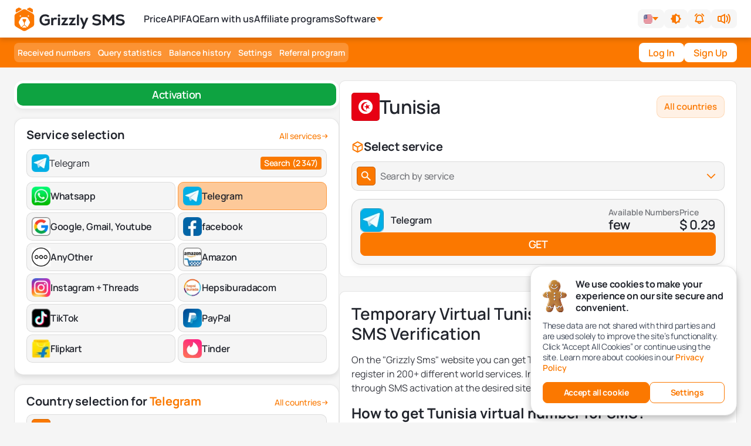

--- FILE ---
content_type: text/html; charset=utf-8
request_url: https://grizzlysms.com/countries/tunisia
body_size: 100091
content:
<!doctype html>
<html data-n-head-ssr lang="en" data-n-head="%7B%22lang%22:%7B%22ssr%22:%22en%22%7D%7D">
  <head >
    <title>Temporary Virtual Tunisia Phone Numbers for SMS Verification | GrizzlySMS</title><meta data-n-head="ssr" charset="utf-8"><link rel="canonical" href="https://grizzlysms.com/countries/tunisia"><meta data-n-head="ssr" name="viewport" content="width=device-width, initial-scale=1, minimum-scale=1, maximum-scale=1, user-scalable=1"><meta data-n-head="ssr" name="verification" content="13a5535b595fd9f5e4892f35701d50"><meta data-n-head="ssr" name="build-version" content="1769073649380"><meta data-n-head="ssr" name="msapplication-TileColor" content="#da532c"><meta data-n-head="ssr" name="theme-color" content="#ffffff"><meta data-n-head="ssr" data-hid="charset" charset="utf-8"><meta data-n-head="ssr" data-hid="mobile-web-app-capable" name="mobile-web-app-capable" content="yes"><meta data-n-head="ssr" data-hid="og:type" name="og:type" property="og:type" content="website"><meta data-n-head="ssr" name="verification" content="13a5535b595fd9f5e4892f35701d50"><meta data-n-head="ssr" name="google-site-verification" content="bJjZGZvyrlTPd8LkMHUMMZ9aByUdASxriTjsL3GkmOY"><meta data-n-head="ssr" data-hid="og:site_name" name="og:site_name" property="og:site_name" content="GrizzlySMS"><meta data-n-head="ssr" data-hid="apple-mobile-web-app-title" name="apple-mobile-web-app-title" content="apple- "><meta data-n-head="ssr" data-hid="og:image" name="og:image" property="og:image" content="https://grizzlysms.com/storage/3_logo-grizzly_51f4228a.jpg"><meta data-n-head="ssr" data-hid="og:url" name="og:url" property="og:url" content="https://grizzlysms.com/countries/tunisia"><meta data-n-head="ssr" data-hid="og:locale" name="og:locale" property="og:locale" content="en_US"><meta data-n-head="ssr" data-hid="og:locale:alternate-ru" name="og:locale:alternate" property="og:locale:alternate" content="ru_RU"><meta data-n-head="ssr" data-hid="og:locale:alternate-cn" name="og:locale:alternate" property="og:locale:alternate" content="zh_CN"><meta data-n-head="ssr" data-hid="og:locale:alternate-tr" name="og:locale:alternate" property="og:locale:alternate" content="tr_TR"><meta data-n-head="ssr" data-hid="og:locale:alternate-es" name="og:locale:alternate" property="og:locale:alternate" content="es_ES"><meta data-n-head="ssr" data-hid="og:locale:alternate-hi" name="og:locale:alternate" property="og:locale:alternate" content="hi_IN"><meta data-n-head="ssr" data-hid="og:locale:alternate-ar" name="og:locale:alternate" property="og:locale:alternate" content="ar_AR"><meta data-n-head="ssr" name="og:title" data-hid="og:title" property="og:title" content="Temporary Virtual Tunisia Phone Numbers for SMS Verification | GrizzlySMS"><meta data-n-head="ssr" data-hid="metadescription" name="description" content="Get instant fake Tunisian phone numbers for SMS verification and OTP — low-cost virtual numbers. Receive SMS online with GrizzlySMS, no SIM required."><meta data-n-head="ssr" name="og:description" data-hid="og:description" property="og:description" content="Get instant fake Tunisian phone numbers for SMS verification and OTP — low-cost virtual numbers. Receive SMS online with GrizzlySMS, no SIM required."><link data-n-head="ssr" rel="icon" type="image/x-icon" href="/favicon.ico"><link data-n-head="ssr" rel="apple-touch-icon" sizes="180x180" href="/apple-touch-icon.png"><link data-n-head="ssr" rel="icon" type="image/png" sizes="32x32" href="/favicon-32x32.png"><link data-n-head="ssr" rel="icon" type="image/png" sizes="16x16" href="/favicon-16x16.png"><link data-n-head="ssr" rel="mask-icon" href="/safari-pinned-tab.svg" color="#5bbad5"><link data-n-head="ssr" rel="preload" as="image" href="/logos/logo-light-v1.svg"><link data-n-head="ssr" rel="preload" as="image" href="/img/greeting-bear.svg" fetchpriority="high"><link data-n-head="ssr" rel="preload" href="/fonts/fonts.css" as="style"><link data-n-head="ssr" rel="stylesheet" href="/fonts/fonts.css"><link data-n-head="ssr" rel="preload" as="font" type="font/woff2" href="/fonts/Manrope-Regular.woff2" crossorigin="anonymous"><link data-n-head="ssr" rel="preload" as="font" type="font/woff2" href="/fonts/Manrope-Bold.woff2" crossorigin="anonymous"><link data-n-head="ssr" rel="preload" as="font" type="font/woff2" href="/fonts/Manrope-Medium.woff2" crossorigin="anonymous"><link data-n-head="ssr" rel="preload" as="font" type="font/woff2" href="/fonts/Manrope-SemiBold.woff2" crossorigin="anonymous"><link data-n-head="ssr" data-hid="shortcut-icon" rel="shortcut icon" href="/_nuxt/icons/icon_64x64.6ad523.png"><link data-n-head="ssr" data-hid="apple-touch-icon" rel="apple-touch-icon" href="/_nuxt/icons/icon_512x512.6ad523.png" sizes="512x512"><link data-n-head="ssr" rel="manifest" href="/_nuxt/manifest.fc1cbf6c.json" data-hid="manifest"><link data-n-head="ssr" rel="alternate" href="https://grizzlysms.com/countries/tunisia" data-hid="alternate-default-en" hreflang="x-default"><link data-n-head="ssr" rel="alternate" href="https://grizzlysms.com/countries/tunisia" data-hid="alternate-default-en" hreflang="en"><link data-n-head="ssr" rel="alternate" href="https://grizzlysms.com/cn/countries/tunisia" data-hid="alternate-default-zh" hreflang="zh"><link data-n-head="ssr" rel="alternate" href="https://grizzlysms.com/tr/countries/tunisia" data-hid="alternate-default-tr" hreflang="tr"><link data-n-head="ssr" rel="alternate" href="https://grizzlysms.com/es/countries/tunisia" data-hid="alternate-default-es" hreflang="es"><link data-n-head="ssr" rel="alternate" href="https://grizzlysms.com/hi/countries/tunisia" data-hid="alternate-default-hi" hreflang="hi"><link data-n-head="ssr" rel="alternate" href="https://grizzlysms.com/ar/countries/tunisia" data-hid="alternate-default-ar" hreflang="ar"><link data-n-head="ssr" rel="alternate" href="https://grizzlysms.com/ru/countries/tunisia" data-hid="alternate-default-ru" hreflang="ru"><style data-n-head="ssr" type="text/css">
  @font-face {
    font-family: &#x27;Manrope&#x27;;
    font-style: normal;
    font-weight: 400;
    font-display: swap;
    src:
      url(/fonts/Manrope-Regular.woff2) format(&#x27;woff2&#x27;),
      url(/fonts/Manrope-Regular.woff) format(&#x27;woff&#x27;);
  }

  @font-face {
    font-family: &#x27;Manrope&#x27;;
    font-style: normal;
    font-weight: 500;
    font-display: swap;
    src:
      url(/fonts/Manrope-Medium.woff2) format(&#x27;woff2&#x27;),
      url(/fonts/Manrope-Medium.woff) format(&#x27;woff&#x27;);
  }

  @font-face {
    font-family: &#x27;Manrope&#x27;;
    font-style: normal;
    font-weight: 600;
    font-display: swap;
    src:
      url(/fonts/Manrope-SemiBold.woff2) format(&#x27;woff2&#x27;),
      url(/fonts/Manrope-SemiBold.woff) format(&#x27;woff&#x27;);
  }

  @font-face {
    font-family: &#x27;Manrope&#x27;;
    font-style: normal;
    font-weight: 700;
    font-display: swap;
    src:
      url(/fonts/Manrope-Bold.woff2) format(&#x27;woff2&#x27;),
      url(/fonts/Manrope-Bold.woff) format(&#x27;woff&#x27;);
  }
</style><style data-n-head="ssr" type="text/css">.header-one {width: 100%;z-index: 30;position: sticky;top: 0;display: flex;flex-direction: column;margin-bottom: 24px; background: hsla(var(--white-section)/1); box-shadow: 0px 4px 8px 0px rgba(0, 0, 0, 0.06);}.innerSticky {width: 100%;z-index: 20;transition-property: background-color, border-color, color, fill, stroke, opacity, box-shadow, transform, filter, backdrop-filter;transition-timing-function: cubic-bezier(0.4, 0, 0.2, 1);transition-duration: 200ms;height: 64px;}.tm-header__wrapper {display: flex;align-items: center;justify-content: space-between;height: 100%;width: 100%;margin: 0 auto;max-width: 1400px;}.tm-header__wrapper &gt; a {display: inline-flex;margin-top: -4px;}.tm-header__wrapper &gt; a:hover {opacity: 1;}.tm-header__wrapper &gt; a:focus {outline: 2px solid transparent;outline-offset: 2px;}.header-one ul {padding-left: 0;}.nav-top__svg-block {display: flex;justify-content: center;align-items: center;width: 45px;height: 45px;cursor: pointer;}.tm-header-svg {fill: var(--tm-header-svg-fill);}html[data-theme =&#x27;dark&#x27;] .tm-heder-logo .dark-logo {display: inline-block;}html[data-theme =&#x27;dark&#x27;] .tm-heder-logo .light-logo {display: none;}.dark-logo {display: none;}.light-logo {display: inline-block;}.tm-heder-logo {overflow: hidden;display: inline-block;position: relative;width: 200px;height: 40px;}.tm-heder-logo img, .nav-top__svg-block img {width: 100%;height: 100%;}.menuItem &gt; a {color: var(--tm-nav-links-color);cursor: pointer;padding: 12px 0;display: inline-flex;align-items: center;font-size: 1rem;line-height: 1.5rem;font-weight: 600;}.menuItem &gt; div:hover, .menuItem &gt; a:hover {color: var(--primary);}.tm-header__controls {position: relative;display: flex;z-index: 10;margin-right: 10px;align-items: center;top: 1px;}.tm-header__currency {display: block;}.tm-header__search-wrapper {display: flex;}.tm-header__search-wrapper &gt; div {display: none;}.tm-header-theme {background-color: var(--tm-header-btn-bg);font-weight: 600;transition: all 0.7s;}.tm-header-theme:hover {background-color: var(--tm-select-color);}.tm-header-btn {background-color: var(--tm-header-btn-bg);font-weight: 600;transition: all 0.7s;color: var(--primary);}.tm-header-btn:hover {background-color: var(--primary);color: white;}.tm-header-btn:hover &gt; svg path {transition: all 0.7s;fill: white;}.header-one .headerMenu .menuItem &gt; a:before {bottom: -22px;}.headerMenu {display: flex;transition-timing-function: cubic-bezier(0.4, 0, 0.2, 1);transition-duration: 200ms;transition-property: all;padding-left: 30px;position: relative; width: fit-content; max-width: 80%; flex: 1;}.headerMenu .menuItem &gt; a:before {content: &quot;&quot;;height: 3px;transition: all 0.3s ease-in-out 0s;bottom: -14px;position: absolute;width: 0;background-color: #02b290;}.shadow-dropDown {box-shadow: 0px 10px 40px rgba(41, 50, 68, 0.15);}.subMenu {visibility: hidden;transition: all 0.4s;top: calc(100% + 21px);width: 240px;}.cart-counter-badge {min-width: 20px;min-height: 20px;padding: 2px;border-radius: 20px;font-size: 10px;}.headerShadow {box-shadow: 0px 4px 8px rgba(0, 0, 0, 0.05);}.banner-for-buy-accounts__image-block {position: absolute;bottom: 0;right: 52px;width: 206px;height: 139px;min-width: 206px;min-height: 139px;}.banner-for-buy-accounts__image-block &gt; img {width: 100%;height: 100%;display: block;position: relative;object-fit: cover;max-width: 100%;max-height: 100%;}@media (max-width: 1320px) {.headerMenu {padding-left: 24px;}.headerMenu &gt; div:not(:first-child) {margin-left: 16px;}.menuItem &gt; div {margin-left: 0;}}@media (max-width: 990px) {.header-one {margin-bottom: 12px;}.headerMenu {display: none;}.menuItem &gt; div, .menuItem &gt; a {font-size: 0.875rem;line-height: 1.25rem;}.tm-header__controls {top: 0;gap: 8px;margin-right: 0;}.tm-header__search-wrapper {display: flex;}.tm-header__search-wrapper &gt; div {width: 32px;display: block;}.tm-header__search-wrapper span {cursor: pointer;display: flex;justify-content: center;align-items: center;width: 32px;height: 32px;border-radius: 5px;}.tm-header__search-wrapper span:hover {opacity: 0.9;}}@media (max-width: 768px) {.tm-heder-logo {height: 36px;width: 176px;}}@media (max-width: 660px) {.tm-header__currency {display: none;}}@media (max-width: 600px) {.nav-top__svg-block {width: 35px;}}:root {--primary: #fa7900;--secondary: #f5f5f5;--black: #22252d;--white: white;--secondary-daisy: 240deg 0% 96%;--primary-daisy: 29deg 100% 49%;--tm-bg-color: var(--secondary);--tm-text-color: #22252d;--tm-nav-panel--bg: var(--primary);--tm-nav-panel-mobile--container-bg: var(--secondary);--tm-btn-bg: white;--tm-btn-nav-bg: #fc9333;--tm-btn-color: white;--tm-btn-nav-color--active: var(--primary);--tm-btn-nav-bg--active: white;--tm-header-svg-fill: black;--tm-nav-links-color: var(--black);--tm-header-btn-bg: rgba(34, 37, 45, 0.04);--tm-select-color: var(--black);--tm-footer-privace: #575a64;--tm-active-number-bg: #eaf4dd;--tm-about-gradient: linear-gradient(180deg, #ededed 14.44%, rgba(0, 0, 0, 0) 94.88%);--header-link: black;--primary-background: 0deg 0% 100%;--secondary-background: 219deg 17% 28%;--base-100: 0deg 100% 100%;--base-200: 0deg 0% 93%;--p: var(--primary-daisy);--pf: var(--primary-daisy);--pc: var(--primary-background);--s: var(--secondary-daisy);--sf: var(--secondary-daisy);--sc: var(--secondary-background);--b1: var(--base-100);--b2: var(--base-200);}[data-theme =&#x27;dark&#x27;] {--tm-input-color: black;--tm-bg-color: #241706;--tm-text-color: white;--base-100: 33deg 85% 5%;--secondary: #4c2910;--secondary-daisy: 25deg 65% 18%;--tm-nav-panel--bg: var(--secondary);--tm-btn-nav-bg: var(--primary);--tm-nav-panel-mobile--container-bg: #241706;--tm-btn-color: white;--tm-btn-nav-color--active: var(--primary);--tm-btn-nav-bg--active: white;--tm-header-svg-fill: white;--tm-header-btn-bg: var(--secondary);--tm-nav-links-color: var(--primary);--tm-select-color: var(--white);--tm-footer-privace: var(--secondary);--tm-active-number-bg: #253e05;--base-200: var(--base-100);--tm-about-gradient: linear-gradient(180deg, #180e02 14.44%, rgba(0, 0, 0, 0) 94.88%);}</style><script data-n-head="ssr" data-hid="test-script" type="text/javascript" charset="utf-8">window.ChatraSetup = {language: 'en'};</script><link rel="preload" href="/_nuxt/8aff4ec.modern.js" as="script"><link rel="preload" href="/_nuxt/css/5f8346b.css" as="style"><link rel="preload" href="/_nuxt/layouts-55a183a.modern.js" as="script"><link rel="preload" href="/_nuxt/commons/app-0ad6b01.modern.js" as="script"><link rel="preload" href="/_nuxt/css/695d84b.css" as="style"><link rel="preload" href="/_nuxt/npm.sitis-nuxt-98f529a.modern.js" as="script"><link rel="preload" href="/_nuxt/npm.vuelidate-13c9324.modern.js" as="script"><link rel="preload" href="/_nuxt/npm.sitisjs-067f966.modern.js" as="script"><link rel="preload" href="/_nuxt/npm.postcss-0b4cfe5.modern.js" as="script"><link rel="preload" href="/_nuxt/npm.htmlparser2-fb8ea9e.modern.js" as="script"><link rel="preload" href="/_nuxt/npm.nuxt-0ceefc7.modern.js" as="script"><link rel="preload" href="/_nuxt/npm.vue-property-decorator-9843162.modern.js" as="script"><link rel="preload" href="/_nuxt/npm.domutils-da79a9a.modern.js" as="script"><link rel="preload" href="/_nuxt/npm.entities-7201ffc.modern.js" as="script"><link rel="preload" href="/_nuxt/css/0cbe1fc.css" as="style"><link rel="preload" href="/_nuxt/npm.nuxtjs-26ce434.modern.js" as="script"><link rel="preload" href="/_nuxt/npm.dom-serializer-db846b6.modern.js" as="script"><link rel="preload" href="/_nuxt/npm.node-libs-browser-b4fda7f.modern.js" as="script"><link rel="preload" href="/_nuxt/npm.vuex-class-c54c392.modern.js" as="script"><link rel="preload" href="/_nuxt/npm.defu-d857ca6.modern.js" as="script"><link rel="preload" href="/_nuxt/npm.base64-js-d77a556.modern.js" as="script"><link rel="preload" href="/_nuxt/npm.cookie-universal-9f8aece.modern.js" as="script"><link rel="preload" href="/_nuxt/npm.deepmerge-c4ac422.modern.js" as="script"><link rel="preload" href="/_nuxt/npm.domelementtype-fa6f37e.modern.js" as="script"><link rel="preload" href="/_nuxt/npm.escape-string-regexp-2fecec3.modern.js" as="script"><link rel="preload" href="/_nuxt/npm.events-0a1f6e9.modern.js" as="script"><link rel="preload" href="/_nuxt/npm.ieee754-86c22c0.modern.js" as="script"><link rel="preload" href="/_nuxt/npm.inherits-3578cbe.modern.js" as="script"><link rel="preload" href="/_nuxt/npm.is-plain-object-1a12d62.modern.js" as="script"><link rel="preload" href="/_nuxt/npm.nanoid-b9f9f3e.modern.js" as="script"><link rel="preload" href="/_nuxt/npm.nuxt-property-decorator-f22aae7.modern.js" as="script"><link rel="preload" href="/_nuxt/npm.parse-srcset-072d307.modern.js" as="script"><link rel="preload" href="/_nuxt/npm.safe-buffer-3e0f366.modern.js" as="script"><link rel="preload" href="/_nuxt/npm.string_decoder-b87a446.modern.js" as="script"><link rel="preload" href="/_nuxt/npm.unfetch-c90072c.modern.js" as="script"><link rel="preload" href="/_nuxt/npm.v-mask-d28eb43.modern.js" as="script"><link rel="preload" href="/_nuxt/npm.vue-class-component-ea746e3.modern.js" as="script"><link rel="preload" href="/_nuxt/npm.vue-client-only-b6886c7.modern.js" as="script"><link rel="preload" href="/_nuxt/npm.vue-i18n-7f01989.modern.js" as="script"><link rel="preload" href="/_nuxt/npm.vue-no-ssr-a390d53.modern.js" as="script"><link rel="preload" href="/_nuxt/npm.vue-scrollto-b8518ff.modern.js" as="script"><link rel="preload" href="/_nuxt/npm.vuex-module-decorators-b5e491a.modern.js" as="script"><link rel="preload" href="/_nuxt/css/78c9cda.css" as="style"><link rel="preload" href="/_nuxt/app-cde103c.modern.js" as="script"><link rel="preload" href="/_nuxt/css/c769e75.css" as="style"><link rel="preload" href="/_nuxt/components/profile-languages-list-language-card-1cc9333.modern.js" as="script"><link rel="preload" href="/_nuxt/css/742652e.css" as="style"><link rel="preload" href="/_nuxt/components/common-help-disabled-ru-country-d9057eb.modern.js" as="script"><link rel="preload" href="/_nuxt/css/5b7302c.css" as="style"><link rel="preload" href="/_nuxt/components/profile-languages-list-language-card-multi-prices-c3b5132.modern.js" as="script"><link rel="preload" href="/_nuxt/components/cms-children-components-price-block-table/components/page-service-current-country-multi-p/427a8fe7-8e12f60.modern.js" as="script"><link rel="preload" href="/_nuxt/css/1caef50.css" as="style"><link rel="preload" href="/_nuxt/pages/countries/_country/index-7df0b3b.modern.js" as="script"><link rel="preload" href="/_nuxt/components/main-layout-1d78eec.modern.js" as="script"><link rel="preload" href="/_nuxt/components/cms-children-components-price-block-head-for-contry/components/cms-children-components-pr/a651fcd7-2451bc2.modern.js" as="script"><link rel="preload" href="/_nuxt/css/9d4ad2b.css" as="style"><link rel="preload" href="/_nuxt/components/page-service-countries-select-fbc5fb6.modern.js" as="script"><link rel="preload" href="/_nuxt/components/cms-children-components-price-block-head-for-contry/components/cms-children-components-pr/e4acc02d-f940116.modern.js" as="script"><link rel="prefetch" href="/_nuxt/121-c33c556.modern.js"><link rel="prefetch" href="/_nuxt/288-c1eca0d.modern.js"><link rel="prefetch" href="/_nuxt/289-6d0553e.modern.js"><link rel="prefetch" href="/_nuxt/290-80e702e.modern.js"><link rel="prefetch" href="/_nuxt/commons/components/doc-v2-block/components/notifications-notification-message-77c1202.modern.js"><link rel="prefetch" href="/_nuxt/commons/components/payflow-block/components/payments-block/components/payments-extra-payment-service/715053fd-ced2cdd.modern.js"><link rel="prefetch" href="/_nuxt/commons/components/profile-active-numbers/components/profile-languages-list-pop-up-buy-number-886183b.modern.js"><link rel="prefetch" href="/_nuxt/commons/components/profile-languages-list-pop-up-buy-number-ab21a0b.modern.js"><link rel="prefetch" href="/_nuxt/components/about-block-0297710.modern.js"><link rel="prefetch" href="/_nuxt/components/account-shop-block-e8fa155.modern.js"><link rel="prefetch" href="/_nuxt/components/account-shop-dialog-offer-8bb84f3.modern.js"><link rel="prefetch" href="/_nuxt/components/account-shop-dialog-offer/components/profile-languages-list-ready-number-confirm-modal/co/d05e3bdd-c13d041.modern.js"><link rel="prefetch" href="/_nuxt/components/account-shop-dialog-offer/pages/profile/history/index/pages/profile/statistics/index-45e39bf.modern.js"><link rel="prefetch" href="/_nuxt/components/account-shop-main-section-info-2d7efde.modern.js"><link rel="prefetch" href="/_nuxt/components/account-shop-my-services-2afb89c.modern.js"><link rel="prefetch" href="/_nuxt/components/additional-auth-google-61a8ddb.modern.js"><link rel="prefetch" href="/_nuxt/components/additional-auth-tg-6f2cac4.modern.js"><link rel="prefetch" href="/_nuxt/components/api-docs-info-card-ecd3601.modern.js"><link rel="prefetch" href="/_nuxt/components/api-docs-info-popup-c974e14.modern.js"><link rel="prefetch" href="/_nuxt/components/api-docs-navigation-5053acc.modern.js"><link rel="prefetch" href="/_nuxt/components/api-docs-testing-api-method-04102af.modern.js"><link rel="prefetch" href="/_nuxt/components/api-docs-testing-api-method-component-api-4b8d11b.modern.js"><link rel="prefetch" href="/_nuxt/components/api-docs-testing-api-method-component-select-98aac15.modern.js"><link rel="prefetch" href="/_nuxt/components/api-docs-testing-api-method-component-string-b2962cb.modern.js"><link rel="prefetch" href="/_nuxt/components/api-docs-testing-api-method-custom-autocomplete-78e7d47.modern.js"><link rel="prefetch" href="/_nuxt/components/article-block-af1420f.modern.js"><link rel="prefetch" href="/_nuxt/components/authors-page-articles-list-9ea764d.modern.js"><link rel="prefetch" href="/_nuxt/components/authors-page-articles-list-article-card-vertical-08def72.modern.js"><link rel="prefetch" href="/_nuxt/components/authors-page-articles-list/components/authors-page-articles-list-article-card-vertical/co/e4a0729c-4a5cc53.modern.js"><link rel="prefetch" href="/_nuxt/components/authors-page-author-big-card-9d82825.modern.js"><link rel="prefetch" href="/_nuxt/components/authors-page-stars-icons-3df6796.modern.js"><link rel="prefetch" href="/_nuxt/components/blog-article-card-42614b2.modern.js"><link rel="prefetch" href="/_nuxt/components/blog-article-read-more-card-0296580.modern.js"><link rel="prefetch" href="/_nuxt/components/blog-author-mini-card-b033033.modern.js"><link rel="prefetch" href="/_nuxt/components/blog-comments-b168e19.modern.js"><link rel="prefetch" href="/_nuxt/components/blog-main-image-blob-5f222e1.modern.js"><link rel="prefetch" href="/_nuxt/components/blog-tags-services-483c0df.modern.js"><link rel="prefetch" href="/_nuxt/components/cash-back-banner-block-83cba83.modern.js"><link rel="prefetch" href="/_nuxt/components/cash-back-ranks-block-a4a7fd0.modern.js"><link rel="prefetch" href="/_nuxt/components/cash-back-tips-block-c4e406d.modern.js"><link rel="prefetch" href="/_nuxt/components/cash-back-what-rank-block-d307630.modern.js"><link rel="prefetch" href="/_nuxt/components/ck-editor-block-ff5583d.modern.js"><link rel="prefetch" href="/_nuxt/components/cms-children-components-price-block-head-for-contry-8dec50e.modern.js"><link rel="prefetch" href="/_nuxt/components/cms-children-components-price-block-head-for-service-436d4df.modern.js"><link rel="prefetch" href="/_nuxt/components/cms-children-components-price-block-table-9ef9ebe.modern.js"><link rel="prefetch" href="/_nuxt/components/common-button-buy-number-9fd4ba1.modern.js"><link rel="prefetch" href="/_nuxt/components/common-custom-multiselect-4cbee79.modern.js"><link rel="prefetch" href="/_nuxt/components/common-custom-toasted-toast-a10cc1c.modern.js"><link rel="prefetch" href="/_nuxt/components/common-date-picker-native-4d56d01.modern.js"><link rel="prefetch" href="/_nuxt/components/common-dialog-first-success-top-balance-517cf6b.modern.js"><link rel="prefetch" href="/_nuxt/components/common-dialog-selected-time-for-rent-6137d94.modern.js"><link rel="prefetch" href="/_nuxt/components/common-file-attachment-91a31e5.modern.js"><link rel="prefetch" href="/_nuxt/components/common-loading-modal-2375d21.modern.js"><link rel="prefetch" href="/_nuxt/components/common-mobile-menu-90e21a2.modern.js"><link rel="prefetch" href="/_nuxt/components/common-mobile-menu-element-mobile-menu-d1c0d66.modern.js"><link rel="prefetch" href="/_nuxt/components/common-notification-used-cookies-9b0fe3d.modern.js"><link rel="prefetch" href="/_nuxt/components/common-pagination-7c4aa4c.modern.js"><link rel="prefetch" href="/_nuxt/components/common-phone-number-for-countries-4b828e0.modern.js"><link rel="prefetch" href="/_nuxt/components/common-search-articles-644255f.modern.js"><link rel="prefetch" href="/_nuxt/components/common-search-categories-5f26d3c.modern.js"><link rel="prefetch" href="/_nuxt/components/common-search-products-16799bf.modern.js"><link rel="prefetch" href="/_nuxt/components/common-search-service-d2e27ed.modern.js"><link rel="prefetch" href="/_nuxt/components/countries-block-7d08bdc.modern.js"><link rel="prefetch" href="/_nuxt/components/countries-currencies-238d61f.modern.js"><link rel="prefetch" href="/_nuxt/components/country-service-block-c4dde84.modern.js"><link rel="prefetch" href="/_nuxt/components/country-service-card-9739dc6.modern.js"><link rel="prefetch" href="/_nuxt/components/country-service-element-link-a5528b0.modern.js"><link rel="prefetch" href="/_nuxt/components/doc-v2-block-5ece196.modern.js"><link rel="prefetch" href="/_nuxt/components/doc-v2-container-block-bdc909a.modern.js"><link rel="prefetch" href="/_nuxt/components/doc-v2-container-block/components/payments-extra-payment-services-crypto-direct-951c1b7.modern.js"><link rel="prefetch" href="/_nuxt/components/documentation-code-block-a939770.modern.js"><link rel="prefetch" href="/_nuxt/components/documentation-code-block/components/profile-active-numbers/components/profile-my-rent-num/38ae59b1-026a3cf.modern.js"><link rel="prefetch" href="/_nuxt/components/documentation-editor-block-f5568ce.modern.js"><link rel="prefetch" href="/_nuxt/components/documentation-line-block-fa4fdcc.modern.js"><link rel="prefetch" href="/_nuxt/components/documentation-parent-block-0539b64.modern.js"><link rel="prefetch" href="/_nuxt/components/documentation-question-block-43b2946.modern.js"><link rel="prefetch" href="/_nuxt/components/documentation-timeline-block-e8b602c.modern.js"><link rel="prefetch" href="/_nuxt/components/faq-block-d613e95.modern.js"><link rel="prefetch" href="/_nuxt/components/faq-block/components/partner-faq-block/components/profile-languages-list-rent-information-ff6ae37.modern.js"><link rel="prefetch" href="/_nuxt/components/features-text-block-bc4ffd3.modern.js"><link rel="prefetch" href="/_nuxt/components/features-text-icons-block-3627582.modern.js"><link rel="prefetch" href="/_nuxt/components/feedback-24ceff6.modern.js"><link rel="prefetch" href="/_nuxt/components/feedback-home-page-9d7b60c.modern.js"><link rel="prefetch" href="/_nuxt/components/form-block-698e8e8.modern.js"><link rel="prefetch" href="/_nuxt/components/header-mobile-bottom-content-ff27456.modern.js"><link rel="prefetch" href="/_nuxt/components/heading-block-b1c339d.modern.js"><link rel="prefetch" href="/_nuxt/components/homepage-faq-96160f8.modern.js"><link rel="prefetch" href="/_nuxt/components/how-works-3682df1.modern.js"><link rel="prefetch" href="/_nuxt/components/html-block-b8423e6.modern.js"><link rel="prefetch" href="/_nuxt/components/image-block-87dc191.modern.js"><link rel="prefetch" href="/_nuxt/components/last-articles-block-9f145c6.modern.js"><link rel="prefetch" href="/_nuxt/components/last-articles-block-article-card-a6353dc.modern.js"><link rel="prefetch" href="/_nuxt/components/layouts-button-edit-cms-content-da3ba57.modern.js"><link rel="prefetch" href="/_nuxt/components/layouts-error-content-c11dc5b.modern.js"><link rel="prefetch" href="/_nuxt/components/licenses-advantages-block-1962578.modern.js"><link rel="prefetch" href="/_nuxt/components/loader-e2c3261.modern.js"><link rel="prefetch" href="/_nuxt/components/loyalty-program-cashback-6c55d7a.modern.js"><link rel="prefetch" href="/_nuxt/components/loyalty-program-conditions-f12b4a0.modern.js"><link rel="prefetch" href="/_nuxt/components/loyalty-program-history-34058d7.modern.js"><link rel="prefetch" href="/_nuxt/components/notifications-notification-message-62bda16.modern.js"><link rel="prefetch" href="/_nuxt/components/page-banner-for-buy-accounts-677234c.modern.js"><link rel="prefetch" href="/_nuxt/components/page-service-country-card-16eecdd.modern.js"><link rel="prefetch" href="/_nuxt/components/page-service-current-country-0429948.modern.js"><link rel="prefetch" href="/_nuxt/components/page-service-current-country-multi-price-5c3d420.modern.js"><link rel="prefetch" href="/_nuxt/components/page-service-main-section-ff3e60b.modern.js"><link rel="prefetch" href="/_nuxt/components/partner-activations-history-filter-5e79467.modern.js"><link rel="prefetch" href="/_nuxt/components/partner-activations-history-filter/components/partner-price-regulator-filter/pages/partne/9c3a3d60-03ccbc1.modern.js"><link rel="prefetch" href="/_nuxt/components/partner-allyouneed-block-4814c07.modern.js"><link rel="prefetch" href="/_nuxt/components/partner-calculator-block-46df60d.modern.js"><link rel="prefetch" href="/_nuxt/components/partner-faq-block-4923a26.modern.js"><link rel="prefetch" href="/_nuxt/components/partner-faq-block/components/profile-languages-list-rent-information-f8886a5.modern.js"><link rel="prefetch" href="/_nuxt/components/partner-filters-filter-date-picker-d414d62.modern.js"><link rel="prefetch" href="/_nuxt/components/partner-filters-filter-input-558f15f.modern.js"><link rel="prefetch" href="/_nuxt/components/partner-filters-filter-select-141de11.modern.js"><link rel="prefetch" href="/_nuxt/components/partner-filters-filter-tags-0a3ab50.modern.js"><link rel="prefetch" href="/_nuxt/components/partner-form-block-d48d2d8.modern.js"><link rel="prefetch" href="/_nuxt/components/partner-heading-block-6c41426.modern.js"><link rel="prefetch" href="/_nuxt/components/partner-price-regulator-dialog-competitors-prices-5f9b7a6.modern.js"><link rel="prefetch" href="/_nuxt/components/partner-price-regulator-filter-ed48057.modern.js"><link rel="prefetch" href="/_nuxt/components/partner-price-regulator-row-price-a5088cf.modern.js"><link rel="prefetch" href="/_nuxt/components/partner-sim-card-pop-up-detail-number-8776abe.modern.js"><link rel="prefetch" href="/_nuxt/components/partner-statistcs-block-2577b3e.modern.js"><link rel="prefetch" href="/_nuxt/components/partner-statistcs-char-c8cbb69.modern.js"><link rel="prefetch" href="/_nuxt/components/partner-table-head-row-sort-c0689a9.modern.js"><link rel="prefetch" href="/_nuxt/components/partner-textwith-images-block-0dcac64.modern.js"><link rel="prefetch" href="/_nuxt/components/partner-textwithheading-block-b1471cc.modern.js"><link rel="prefetch" href="/_nuxt/components/partner-withdrawal-funds-balance-list-0a93dcc.modern.js"><link rel="prefetch" href="/_nuxt/components/partner-withdrawal-funds-currency-filter-af2118e.modern.js"><link rel="prefetch" href="/_nuxt/components/partner-withdrawal-funds-currency-filter-v2-6582155.modern.js"><link rel="prefetch" href="/_nuxt/components/partner-withdrawal-funds-modal-withdrawal-966658f.modern.js"><link rel="prefetch" href="/_nuxt/components/partner-withdrawal-funds-table-loading-0a2c0a0.modern.js"><link rel="prefetch" href="/_nuxt/components/payflow-block-1d561cb.modern.js"><link rel="prefetch" href="/_nuxt/components/payflow-select-235ee5f.modern.js"><link rel="prefetch" href="/_nuxt/components/payments-block-e8a8115.modern.js"><link rel="prefetch" href="/_nuxt/components/payments-buttons-template-bc1d815.modern.js"><link rel="prefetch" href="/_nuxt/components/payments-buttons-template/components/payments-payment-convertor-c6799d0.modern.js"><link rel="prefetch" href="/_nuxt/components/payments-extra-payment-services-ali-pay-card-0e8a9d4.modern.js"><link rel="prefetch" href="/_nuxt/components/payments-extra-payment-services-ali-pay-card/components/payments-extra-payment-services-c/79fc8892-58c349a.modern.js"><link rel="prefetch" href="/_nuxt/components/payments-extra-payment-services-crypto-direct-48634c6.modern.js"><link rel="prefetch" href="/_nuxt/components/payments-extra-payment-services-pay-registration-user-02585e3.modern.js"><link rel="prefetch" href="/_nuxt/components/payments-pay-agree-checkbox-030af49.modern.js"><link rel="prefetch" href="/_nuxt/components/payments-pay-card-db405e8.modern.js"><link rel="prefetch" href="/_nuxt/components/payments-pay-modal-ac365a7.modern.js"><link rel="prefetch" href="/_nuxt/components/payments-pay-modal-info-6646269.modern.js"><link rel="prefetch" href="/_nuxt/components/payments-pay-service-btn-58dc064.modern.js"><link rel="prefetch" href="/_nuxt/components/payments-pay-service-btn/pages/search/index-1eee9b1.modern.js"><link rel="prefetch" href="/_nuxt/components/payments-payment-convertor-5dd2675.modern.js"><link rel="prefetch" href="/_nuxt/components/payments-static-block-41cccaa.modern.js"><link rel="prefetch" href="/_nuxt/components/prices-block-a093aa2.modern.js"><link rel="prefetch" href="/_nuxt/components/product-licenses-block-7335118.modern.js"><link rel="prefetch" href="/_nuxt/components/profile-active-numbers-59b65e8.modern.js"><link rel="prefetch" href="/_nuxt/components/profile-history-balance-item-7021abe.modern.js"><link rel="prefetch" href="/_nuxt/components/profile-history-balance-item/components/referral-program-table-history/pages/profile/refe/49050559-5005bff.modern.js"><link rel="prefetch" href="/_nuxt/components/profile-languages-list-pop-up-buy-number-227fda8.modern.js"><link rel="prefetch" href="/_nuxt/components/profile-languages-list-pop-up-help-1f94a40.modern.js"><link rel="prefetch" href="/_nuxt/components/profile-languages-list-ready-number-confirm-modal-9ebdc98.modern.js"><link rel="prefetch" href="/_nuxt/components/profile-languages-list-ready-numbers-account-card-item-a6a41e4.modern.js"><link rel="prefetch" href="/_nuxt/components/profile-languages-list-rent-information-5b72eba.modern.js"><link rel="prefetch" href="/_nuxt/components/profile-my-personal-information-762bc47.modern.js"><link rel="prefetch" href="/_nuxt/components/profile-my-purchase-nav-panel-13e9834.modern.js"><link rel="prefetch" href="/_nuxt/components/profile-my-rent-number-card-42ef8cb.modern.js"><link rel="prefetch" href="/_nuxt/components/profile-my-rent-numbers-b56ef3d.modern.js"><link rel="prefetch" href="/_nuxt/components/profile-my-rent-numbers-pop-up-extend-lease-1539c04.modern.js"><link rel="prefetch" href="/_nuxt/components/profile-reade-accounts-d50d5f7.modern.js"><link rel="prefetch" href="/_nuxt/components/profile-request-new-service-form-8505565.modern.js"><link rel="prefetch" href="/_nuxt/components/profile-settings-referral-program-c0006ff.modern.js"><link rel="prefetch" href="/_nuxt/components/profile-statistics-numbers-item-9b051f7.modern.js"><link rel="prefetch" href="/_nuxt/components/referal-block-8438d38.modern.js"><link rel="prefetch" href="/_nuxt/components/referal-conditions-block-c7b3dd2.modern.js"><link rel="prefetch" href="/_nuxt/components/referal-heading-block-28915d8.modern.js"><link rel="prefetch" href="/_nuxt/components/referal-text-block-d8fb5a1.modern.js"><link rel="prefetch" href="/_nuxt/components/referral-program-additional-write-off-information-da28469.modern.js"><link rel="prefetch" href="/_nuxt/components/referral-program-available-output-balance-7c86264.modern.js"><link rel="prefetch" href="/_nuxt/components/referral-program-default-referral-link-and-message-6501516.modern.js"><link rel="prefetch" href="/_nuxt/components/referral-program-form-referral-links-1bab467.modern.js"><link rel="prefetch" href="/_nuxt/components/referral-program-modal-withdrawal-f00279b.modern.js"><link rel="prefetch" href="/_nuxt/components/referral-program-table-history-2023918.modern.js"><link rel="prefetch" href="/_nuxt/components/select-service-card-cafbc05.modern.js"><link rel="prefetch" href="/_nuxt/components/service-article-card-3eccfd4.modern.js"><link rel="prefetch" href="/_nuxt/components/service-inverse-block-79f2cd5.modern.js"><link rel="prefetch" href="/_nuxt/components/service-tags-articles-42ca7de.modern.js"><link rel="prefetch" href="/_nuxt/components/services-block-e8af1db.modern.js"><link rel="prefetch" href="/_nuxt/components/soft-faq-block-dc91f50.modern.js"><link rel="prefetch" href="/_nuxt/components/soft-form-block-af400ef.modern.js"><link rel="prefetch" href="/_nuxt/components/soft-heading-block-4e80713.modern.js"><link rel="prefetch" href="/_nuxt/components/soft-services-block-590ab91.modern.js"><link rel="prefetch" href="/_nuxt/components/special-block-6daac1d.modern.js"><link rel="prefetch" href="/_nuxt/components/special-block-image-element-settings-cee6f69.modern.js"><link rel="prefetch" href="/_nuxt/components/special-block-slide-item-e014961.modern.js"><link rel="prefetch" href="/_nuxt/components/telegram-links-a67cbe1.modern.js"><link rel="prefetch" href="/_nuxt/components/test-cls-list-5e6762e.modern.js"><link rel="prefetch" href="/_nuxt/components/text-banner-block-c14c749.modern.js"><link rel="prefetch" href="/_nuxt/components/two-columns-block-23c0f65.modern.js"><link rel="prefetch" href="/_nuxt/components/video-block-9fcb8e0.modern.js"><link rel="prefetch" href="/_nuxt/lang-ar-AR.js-11bd6f5.modern.js"><link rel="prefetch" href="/_nuxt/lang-cn-CN.js-7a06018.modern.js"><link rel="prefetch" href="/_nuxt/lang-en-EN.js-b40906e.modern.js"><link rel="prefetch" href="/_nuxt/lang-es-ES.js-1914dcc.modern.js"><link rel="prefetch" href="/_nuxt/lang-fr-FR.js-128304e.modern.js"><link rel="prefetch" href="/_nuxt/lang-hi-HI.js-3daef4e.modern.js"><link rel="prefetch" href="/_nuxt/lang-ru-RU.js-f586904.modern.js"><link rel="prefetch" href="/_nuxt/lang-tr-TR.js-04ed040.modern.js"><link rel="prefetch" href="/_nuxt/npm.lodash.camelcase-ab458d2.modern.js"><link rel="prefetch" href="/_nuxt/npm.lodash.upperfirst-2932ff8.modern.js"><link rel="prefetch" href="/_nuxt/npm.text-mask-addons-638aa9a.modern.js"><link rel="prefetch" href="/_nuxt/npm.theme-change-c3e9601.modern.js"><link rel="prefetch" href="/_nuxt/npm.vue2-teleport-50284e1.modern.js"><link rel="prefetch" href="/_nuxt/pages/authorization/index-2743643.modern.js"><link rel="prefetch" href="/_nuxt/pages/authorization/index/pages/oauth/google/callback/index/pages/registration/index-de4475e.modern.js"><link rel="prefetch" href="/_nuxt/pages/authors/_slug-a82e763.modern.js"><link rel="prefetch" href="/_nuxt/pages/blog/_slug-a957f20.modern.js"><link rel="prefetch" href="/_nuxt/pages/blog/index-6d03378.modern.js"><link rel="prefetch" href="/_nuxt/pages/bot-link/_link-465d904.modern.js"><link rel="prefetch" href="/_nuxt/pages/confirm/_token-a159b01.modern.js"><link rel="prefetch" href="/_nuxt/pages/countries/_country/_service-1b65390.modern.js"><link rel="prefetch" href="/_nuxt/pages/countries/index-53a1c65.modern.js"><link rel="prefetch" href="/_nuxt/pages/oauth/google/callback/index-38af13a.modern.js"><link rel="prefetch" href="/_nuxt/pages/partner/activations-history/index-394078f.modern.js"><link rel="prefetch" href="/_nuxt/pages/partner/activations-history/index/pages/partner/index/pages/partner/price-regulator/index/page/20dc2ff8-0b33e4c.modern.js"><link rel="prefetch" href="/_nuxt/pages/partner/index-d798fcb.modern.js"><link rel="prefetch" href="/_nuxt/pages/partner/price-regulator/index-9ce194f.modern.js"><link rel="prefetch" href="/_nuxt/pages/partner/sim-card/index-900115b.modern.js"><link rel="prefetch" href="/_nuxt/pages/partner/statistic/index-32905b3.modern.js"><link rel="prefetch" href="/_nuxt/pages/partner/withdrawal-funds/index-e2e1e7e.modern.js"><link rel="prefetch" href="/_nuxt/pages/profile/history/index-1ac42b8.modern.js"><link rel="prefetch" href="/_nuxt/pages/profile/history/index/pages/profile/statistics/index-93a966d.modern.js"><link rel="prefetch" href="/_nuxt/pages/profile/index-a5214d6.modern.js"><link rel="prefetch" href="/_nuxt/pages/profile/loyalty-program/index-8f7a8fe.modern.js"><link rel="prefetch" href="/_nuxt/pages/profile/pay/_-2fa5bb3.modern.js"><link rel="prefetch" href="/_nuxt/pages/profile/pay/index-0af11e2.modern.js"><link rel="prefetch" href="/_nuxt/pages/profile/referral-program-soft/index-a04c552.modern.js"><link rel="prefetch" href="/_nuxt/pages/profile/referral-program-soft/index/pages/profile/referral-program/index/pages/profile/sale-ag/e3541d9d-2cc5368.modern.js"><link rel="prefetch" href="/_nuxt/pages/profile/referral-program/index-8d3a6e6.modern.js"><link rel="prefetch" href="/_nuxt/pages/profile/sale-agreement/index-92a171a.modern.js"><link rel="prefetch" href="/_nuxt/pages/profile/settings/index-7b9e7ca.modern.js"><link rel="prefetch" href="/_nuxt/pages/profile/statistics/index-6921ed0.modern.js"><link rel="prefetch" href="/_nuxt/pages/profile/tariffs/index-be493c4.modern.js"><link rel="prefetch" href="/_nuxt/pages/registration/index-d68dbb3.modern.js"><link rel="prefetch" href="/_nuxt/pages/request-password/index-de941e6.modern.js"><link rel="prefetch" href="/_nuxt/pages/search/index-b6db423.modern.js"><link rel="prefetch" href="/_nuxt/pages/signup/confirm-email-de57039.modern.js"><link rel="prefetch" href="/_nuxt/pages/success-payment/index-acbd6f8.modern.js"><link rel="stylesheet" href="/_nuxt/css/5f8346b.css"><link rel="stylesheet" href="/_nuxt/css/695d84b.css"><link rel="stylesheet" href="/_nuxt/css/0cbe1fc.css"><link rel="stylesheet" href="/_nuxt/css/78c9cda.css"><link rel="stylesheet" href="/_nuxt/css/c769e75.css"><link rel="stylesheet" href="/_nuxt/css/742652e.css"><link rel="stylesheet" href="/_nuxt/css/5b7302c.css"><link rel="stylesheet" href="/_nuxt/css/1caef50.css"><link rel="stylesheet" href="/_nuxt/css/9d4ad2b.css">
  <script data-cfasync="false" nonce="f5dceea0-29b8-4dfc-b4b3-c16a443f0897">try{(function(w,d){!function(j,k,l,m){if(j.zaraz)console.error("zaraz is loaded twice");else{j[l]=j[l]||{};j[l].executed=[];j.zaraz={deferred:[],listeners:[]};j.zaraz._v="5874";j.zaraz._n="f5dceea0-29b8-4dfc-b4b3-c16a443f0897";j.zaraz.q=[];j.zaraz._f=function(n){return async function(){var o=Array.prototype.slice.call(arguments);j.zaraz.q.push({m:n,a:o})}};for(const p of["track","set","debug"])j.zaraz[p]=j.zaraz._f(p);j.zaraz.init=()=>{var q=k.getElementsByTagName(m)[0],r=k.createElement(m),s=k.getElementsByTagName("title")[0];s&&(j[l].t=k.getElementsByTagName("title")[0].text);j[l].x=Math.random();j[l].w=j.screen.width;j[l].h=j.screen.height;j[l].j=j.innerHeight;j[l].e=j.innerWidth;j[l].l=j.location.href;j[l].r=k.referrer;j[l].k=j.screen.colorDepth;j[l].n=k.characterSet;j[l].o=(new Date).getTimezoneOffset();if(j.dataLayer)for(const t of Object.entries(Object.entries(dataLayer).reduce((u,v)=>({...u[1],...v[1]}),{})))zaraz.set(t[0],t[1],{scope:"page"});j[l].q=[];for(;j.zaraz.q.length;){const w=j.zaraz.q.shift();j[l].q.push(w)}r.defer=!0;for(const x of[localStorage,sessionStorage])Object.keys(x||{}).filter(z=>z.startsWith("_zaraz_")).forEach(y=>{try{j[l]["z_"+y.slice(7)]=JSON.parse(x.getItem(y))}catch{j[l]["z_"+y.slice(7)]=x.getItem(y)}});r.referrerPolicy="origin";r.src="/cdn-cgi/zaraz/s.js?z="+btoa(encodeURIComponent(JSON.stringify(j[l])));q.parentNode.insertBefore(r,q)};["complete","interactive"].includes(k.readyState)?zaraz.init():j.addEventListener("DOMContentLoaded",zaraz.init)}}(w,d,"zarazData","script");window.zaraz._p=async d$=>new Promise(ea=>{if(d$){d$.e&&d$.e.forEach(eb=>{try{const ec=d.querySelector("script[nonce]"),ed=ec?.nonce||ec?.getAttribute("nonce"),ee=d.createElement("script");ed&&(ee.nonce=ed);ee.innerHTML=eb;ee.onload=()=>{d.head.removeChild(ee)};d.head.appendChild(ee)}catch(ef){console.error(`Error executing script: ${eb}\n`,ef)}});Promise.allSettled((d$.f||[]).map(eg=>fetch(eg[0],eg[1])))}ea()});zaraz._p({"e":["(function(w,d){})(window,document)"]});})(window,document)}catch(e){throw fetch("/cdn-cgi/zaraz/t"),e;};</script></head>
  <body >
    <div data-server-rendered="true" id="__nuxt"><!----><div id="__layout"><div data-fetch-key="LayoutDefault:0"><header id="siteHeader" class="header-root"><div class="header"><div class="header__top"><div class="container"><div class="header__top-content"><a href="/" class="header-logo nuxt-link-active"><div></div></a> <div class="header-main-menu"><div class="header-main-menu__item"><a href="/price" class="--title">
    Price
  </a> <!----></div><div class="header-main-menu__item"><a href="/docs" class="--title">
    API
  </a> <!----></div><div class="header-main-menu__item"><a href="/faq" class="--title">
    FAQ
  </a> <!----></div><div class="header-main-menu__item"><a href="/profit" class="--title">
    Earn with us
  </a> <!----></div><div class="header-main-menu__item"><a href="/refer" class="--title">
    Affiliate programs
  </a> <!----></div><div class="header-main-menu__item"><a href="/softs" class="--title --children">
    Software
  </a> <!----></div></div> <div class="header-additional-control"><div class="lang-toggle"><div class="lang-toggle__button btn-header-additional-control"><div class="--flag"><img src="/_nuxt/img/eng-flag.523f8f4.svg"></div> <span class="--name">English</span> <img src="/img/arrow-down.svg" class="--arrow"></div> <!----></div> <div class="btn-header-additional-control --hide-mobile"><svg width="20" height="20" viewBox="0 0 20 20" fill="none" xmlns="http://www.w3.org/2000/svg" style="pointer-events: none"><path fill-rule="evenodd" clip-rule="evenodd" d="M7.31505 3.51824L9.99992 0.833374L12.6848 3.51824H16.4817V7.31519L19.1666 10L16.4817 12.6849V16.4819H12.6848L9.99992 19.1667L7.31507 16.4819H3.51811V12.6849L0.833252 10L3.51811 7.31519V3.51824H7.31505ZM14.9999 10C14.9999 12.7615 12.7613 15 9.99992 15V5.00004C12.7613 5.00004 14.9999 7.23862 14.9999 10Z" fill="#FB7800"></path></svg></div> <div class="btn-header-additional-control" data-v-22245400><svg width="20" height="20" viewBox="0 0 20 20" fill="none" xmlns="http://www.w3.org/2000/svg" data-v-22245400><path d="M17.6416 5.83203C17.5088 5.90149 17.3611 5.93768 17.2112 5.9375C17.0392 5.93779 16.8705 5.89079 16.7235 5.80164C16.5765 5.71249 16.4568 5.58462 16.3776 5.43203C15.8077 4.30279 14.9441 3.34797 13.8776 2.66797C13.7696 2.60415 13.6756 2.51932 13.6011 2.41852C13.5265 2.31772 13.4729 2.20298 13.4435 2.0811C13.414 1.95923 13.4093 1.83268 13.4297 1.70896C13.45 1.58524 13.495 1.46685 13.5619 1.36081C13.6288 1.25476 13.7163 1.16322 13.8192 1.09158C13.9221 1.01995 14.0383 0.969684 14.161 0.943765C14.2836 0.917845 14.4103 0.916796 14.5334 0.94068C14.6564 0.964563 14.7735 1.01289 14.8776 1.08281C16.2239 1.9432 17.317 3.14634 18.0447 4.56875C18.1012 4.67816 18.1356 4.79764 18.146 4.92034C18.1563 5.04305 18.1423 5.16659 18.1049 5.2839C18.0674 5.40121 18.0073 5.51 17.9278 5.60405C17.8483 5.6981 17.7511 5.77557 17.6416 5.83203ZM3.62287 5.43203C4.19273 4.30279 5.05633 3.34797 6.12287 2.66797C6.23319 2.6055 6.32969 2.5213 6.40654 2.42046C6.48339 2.31962 6.53899 2.20425 6.56997 2.08131C6.60096 1.95838 6.60669 1.83043 6.58681 1.70522C6.56693 1.58001 6.52187 1.46013 6.45434 1.35283C6.38681 1.24553 6.29821 1.15304 6.19392 1.08096C6.08962 1.00888 5.97179 0.958701 5.84754 0.93346C5.7233 0.90822 5.59523 0.908442 5.47107 0.934113C5.34692 0.959784 5.22926 1.01037 5.12522 1.08281C3.77889 1.9432 2.68576 3.14634 1.95803 4.56875C1.84375 4.78944 1.82177 5.04647 1.89692 5.28335C1.97207 5.52024 2.13821 5.71759 2.35881 5.83203C2.49165 5.90149 2.63937 5.93768 2.78928 5.9375C2.96122 5.93779 3.12992 5.89079 3.27694 5.80164C3.42396 5.71249 3.54364 5.58462 3.62287 5.43203ZM17.1783 13.1156C17.3547 13.3471 17.4629 13.6232 17.4907 13.9128C17.5186 14.2025 17.4651 14.4941 17.3361 14.755C17.2071 15.0158 17.0079 15.2355 16.7608 15.3892C16.5138 15.5429 16.2287 15.6246 15.9377 15.625H13.4229C13.3434 16.4777 12.9484 17.2701 12.3153 17.8469C11.6822 18.4237 10.8567 18.7434 10.0002 18.7434C9.14378 18.7434 8.31818 18.4237 7.68511 17.8469C7.05203 17.2701 6.65706 16.4777 6.57756 15.625H4.06272C3.77154 15.625 3.48615 15.5437 3.23874 15.3901C2.99134 15.2366 2.79175 15.017 2.66251 14.756C2.53327 14.4951 2.47951 14.2033 2.50729 13.9134C2.53507 13.6236 2.64329 13.3472 2.81975 13.1156C3.3799 12.3867 4.04865 11.0359 4.06037 8.74531C4.06099 7.17028 4.68727 5.66 5.80143 4.54672C6.91558 3.43345 8.42635 2.80836 10.0014 2.80899C11.5764 2.80961 13.0867 3.43588 14.2 4.55004C15.3133 5.6642 15.9383 7.17497 15.9377 8.75C15.9494 11.0359 16.6182 12.3867 17.1783 13.1156ZM11.5315 15.625H8.46897C8.54069 15.9782 8.73232 16.2958 9.01138 16.5239C9.29045 16.752 9.63979 16.8766 10.0002 16.8766C10.3606 16.8766 10.71 16.752 10.989 16.5239C11.2681 16.2958 11.4597 15.9782 11.5315 15.625ZM15.3393 13.75C14.7018 12.7344 14.0744 11.1273 14.0627 8.75469C14.063 8.22119 13.9582 7.69286 13.7544 7.19986C13.5505 6.70686 13.2515 6.25884 12.8745 5.88138C12.4975 5.50392 12.0498 5.20442 11.557 4.99998C11.0643 4.79554 10.5361 4.69015 10.0026 4.68984C9.46906 4.68954 8.94073 4.79431 8.44773 4.99819C7.95473 5.20206 7.50671 5.50105 7.12925 5.87807C6.7518 6.25509 6.4523 6.70276 6.24785 7.19553C6.04341 7.68829 5.93802 8.21651 5.93772 8.75C5.926 11.1266 5.29865 12.7344 4.66115 13.75H15.3393Z" fill="#FB7800" data-v-22245400></path></svg> <!----></div> <div class="header-button-sound btn-header-additional-control --hide-mobile"><div class="header-button-sound__icon"><img src="[data-uri]"></div> <div class="header-button-sound__hover"><div class="--item"><label><input type="checkbox" class="checkbox checkbox-primary"> <span>Play sound for code</span> <div class="--icon"><img src="[data-uri]"></div></label> <label><input type="checkbox" class="checkbox checkbox-primary"> <span>Play sound for number</span> <div class="--icon"><img src="[data-uri]"></div></label></div></div></div> <div class="btn-header-additional-control --hide-pc"><img src="[data-uri]" class="--filter-primary"></div></div></div></div></div> <div class="header__bottom"><div class="container"><div class="header__bottom-content"><div class="header-additional-menu"><a href="/authorization" class="header-additional-menu__item">Received numbers</a><a href="/authorization" class="header-additional-menu__item">Query statistics</a><a href="/authorization" class="header-additional-menu__item">Balance history</a><a href="/authorization" class="header-additional-menu__item">Settings</a><a href="/authorization" class="header-additional-menu__item">Referral program</a></div> <!----></div></div></div> <div class="header__mobile-bottom"><div class="container"><div class="--button-main"><img src="/_nuxt/img/user-circle.ca96089.svg" class="--user"> <span class="--title">Profile</span> <span class="--balance">$ 0</span> <img src="[data-uri]" class="--chevron"></div> <!----></div></div></div> <div class="header-placeholder"></div> <!----></header> <div class="container"><div class="common-service-template"><div class="common-service-template__service"><div class="common-service-template__service-languages"><section id="languagesList" class="languages-list"><div class="languages-list__type-get-number"><div class="buttons"><div class="active">
          Activation
          <!----></div></div> <div class="help">
      ?
    </div></div> <div class="languages-list-section"><div class="languages-list-section__header"><div class="--title">Service selection</div> <a href="/services" class="--link">
          All services
        </a></div> <div class="languages-list-section__search"><div class="custom-autocomplete-services"><div class="custom-autocomplete-services__select"><div class="--left-content"><div class="--icon"><img src="https://grizzlysms.com/api/storage/image/199_fit-default_loading-eager_w-46_h-46.webp" alt="Telegram" title="Telegram" srcset="https://grizzlysms.com/api/storage/image/199_fit-default_loading-eager_w-92_h-92.webp 2x"></div> <span class="--name">Telegram</span> <!----></div> <div class="--right-content"><div class="--count-items"><span>Search</span> <span>(2 347)</span></div></div></div> <!----></div></div> <div class="languages-list-section__popular-list"><a href="/whatsapp" class="lls-popular-card"><div class="--icon"><img src="https://grizzlysms.com/api/storage/image/228_fit-default_loading-lazy_w-46_h-46.webp" alt="Whatsapp" title="Whatsapp" srcset="https://grizzlysms.com/api/storage/image/228_fit-default_loading-lazy_w-92_h-92.webp 2x" decoding="async"></div> <span>
                Whatsapp
              </span></a> <!----><a href="/telegram" class="lls-popular-card --selected"><div class="--icon"><img src="https://grizzlysms.com/api/storage/image/199_fit-default_loading-lazy_w-46_h-46.webp" alt="Telegram" title="Telegram" srcset="https://grizzlysms.com/api/storage/image/199_fit-default_loading-lazy_w-92_h-92.webp 2x" decoding="async"></div> <span>
                Telegram
              </span></a> <!----><a href="/gmail" class="lls-popular-card"><div class="--icon"><img src="https://grizzlysms.com/api/storage/image/214_fit-default_loading-lazy_w-46_h-46.webp" alt="Google, Gmail, Youtube" title="Google, Gmail, Youtube" srcset="https://grizzlysms.com/api/storage/image/214_fit-default_loading-lazy_w-92_h-92.webp 2x" decoding="async"></div> <span>
                Google, Gmail, Youtube
              </span></a> <!----><a href="/facebook" class="lls-popular-card"><div class="--icon"><img src="https://grizzlysms.com/api/storage/image/211_fit-default_loading-lazy_w-46_h-46.webp" alt="facebook" title="facebook" srcset="https://grizzlysms.com/api/storage/image/211_fit-default_loading-lazy_w-92_h-92.webp 2x" decoding="async"></div> <span>
                facebook
              </span></a> <!----><a href="/anyother" class="lls-popular-card"><div class="--icon"><img src="https://grizzlysms.com/api/storage/image/3753_fit-default_loading-lazy_w-46_h-46.webp" alt="AnyOther" title="AnyOther" srcset="https://grizzlysms.com/api/storage/image/3753_fit-default_loading-lazy_w-92_h-92.webp 2x" decoding="async"></div> <span>
                AnyOther
              </span></a> <!----><a href="/amazon" class="lls-popular-card"><div class="--icon"><img src="https://grizzlysms.com/api/storage/image/346_fit-default_loading-lazy_w-46_h-46.webp" alt="Amazon" title="Amazon" srcset="https://grizzlysms.com/api/storage/image/346_fit-default_loading-lazy_w-92_h-92.webp 2x" decoding="async"></div> <span>
                Amazon
              </span></a> <!----><a href="/instagram" class="lls-popular-card"><div class="--icon"><img src="https://grizzlysms.com/api/storage/image/196_fit-default_loading-lazy_w-46_h-46.webp" alt="Instagram + Threads" title="Instagram + Threads" srcset="https://grizzlysms.com/api/storage/image/196_fit-default_loading-lazy_w-92_h-92.webp 2x" decoding="async"></div> <span>
                Instagram + Threads
              </span></a> <!----><a href="/hepsiburadacom" class="lls-popular-card"><div class="--icon"><img src="https://grizzlysms.com/api/storage/image/66542_fit-default_loading-lazy_w-46_h-46.webp" alt="Hepsiburadacom" title="Hepsiburadacom" srcset="https://grizzlysms.com/api/storage/image/66542_fit-default_loading-lazy_w-92_h-92.webp 2x" decoding="async"></div> <span>
                Hepsiburadacom
              </span></a> <!----><a href="/tiktok-douyin" class="lls-popular-card"><div class="--icon"><img src="https://grizzlysms.com/api/storage/image/258_fit-default_loading-lazy_w-46_h-46.webp" alt="TikTok" title="TikTok" srcset="https://grizzlysms.com/api/storage/image/258_fit-default_loading-lazy_w-92_h-92.webp 2x" decoding="async"></div> <span>
                TikTok
              </span></a> <!----><a href="/paypal" class="lls-popular-card"><div class="--icon"><img src="https://grizzlysms.com/api/storage/image/225_fit-default_loading-lazy_w-46_h-46.webp" alt="PayPal" title="PayPal" srcset="https://grizzlysms.com/api/storage/image/225_fit-default_loading-lazy_w-92_h-92.webp 2x" decoding="async"></div> <span>
                PayPal
              </span></a> <!----><a href="/flipkart" class="lls-popular-card"><div class="--icon"><img src="https://grizzlysms.com/api/storage/image/15345_fit-default_loading-lazy_w-46_h-46.webp" alt="Flipkart" title="Flipkart" srcset="https://grizzlysms.com/api/storage/image/15345_fit-default_loading-lazy_w-92_h-92.webp 2x" decoding="async"></div> <span>
                Flipkart
              </span></a> <!----><a href="/tinder" class="lls-popular-card"><div class="--icon"><img src="https://grizzlysms.com/api/storage/image/193_fit-default_loading-lazy_w-46_h-46.webp" alt="Tinder" title="Tinder" srcset="https://grizzlysms.com/api/storage/image/193_fit-default_loading-lazy_w-92_h-92.webp 2x" decoding="async"></div> <span>
                Tinder
              </span></a> <!----></div></div> <div class="services-list-section"><div class="services-list-section__header"><div class="--title">Country selection for <span>Telegram</span></div> <a href="/countries" class="--link nuxt-link-active">
          All countries
        </a></div> <div class="services-list-section__search"><input type="text" placeholder="Search by country" autocomplete="off" value=""></div> <!----> <div class="sort-component"><div class="sort-item active"><span class="sort-item__name">Top countries</span> <img alt="icon-sort-name" src="[data-uri]" class="sort-item__icon"></div><div class="sort-item"><span class="sort-item__name">Quantity</span> <img alt="icon-sort-count" src="[data-uri]" class="sort-item__icon"></div><div class="sort-item"><span class="sort-item__name">Price</span> <img alt="icon-sort-price" src="[data-uri]" class="sort-item__icon"></div></div> <div class="services-list-section__scroll-content"><div class="services-list-section__list scroll-customize"><div class="language-item" data-v-7cf3d399><div class="language-item__body" data-v-7cf3d399><div class="language-item__icon" data-v-7cf3d399><img src="https://grizzlysms.com/api/storage/image/68_w-64_h-64.webp" width="64" height="64" alt="icon" loading="lazy" data-v-7cf3d399> <!----></div> <div class="language-item__name" data-v-7cf3d399>
      New Zealand
    </div> <div class="language-item__count" data-v-7cf3d399>
        1573 qty
      </div> <div class="language-item__button" data-v-7cf3d399><button data-information-country-sidebar="tg_67_4.63" class="btn btn-primary btn-get-number btn-inp" data-v-7cf3d399>
          $ 4.63
        </button> <!----></div> <!----> <!----> <div class="language-item__link" data-v-7cf3d399></div> <!----></div> <!----> <!----> <!----></div><div class="language-item-multi-price" data-v-49d96b53><div class="language-item-multi-price__body" data-v-49d96b53><div class="language-item-multi-price__icon" data-v-49d96b53><img src="https://grizzlysms.com/api/storage/image/125_w-64_h-64.webp" width="64" height="64" alt="icon" loading="lazy" data-v-49d96b53> <!----></div> <div class="language-item-multi-price__name" data-v-49d96b53>
      Germany
      <span data-v-49d96b53>from  $ 2.69</span></div> <div class="language-item-multi-price__count" data-v-49d96b53>
      6170 qty
    </div> <div class="language-item-multi-price__button" data-v-49d96b53><button data-information-country-sidebar="tg_43_3.76" class="btn btn-primary btn-get-number btn-inp" data-v-49d96b53>$ 3.76</button> <!----></div> <div class="language-item-multi-price__link" data-v-49d96b53></div> <!----></div> <div class="language-item-multi-price__multi-prices" data-v-49d96b53><table data-v-49d96b53><thead data-v-49d96b53><tr data-v-49d96b53><!----> <td style="padding-left:12px;" data-v-49d96b53><div data-v-49d96b53>
              Quantity
              <img src="[data-uri]" data-v-49d96b53></div></td> <td width="86px" class="td-price active" data-v-49d96b53><div data-v-49d96b53>
              Price
              <img src="[data-uri]" data-v-49d96b53></div></td></tr></thead> <tbody data-v-49d96b53><tr data-v-49d96b53><!----> <td style="padding-left:12px;" data-v-49d96b53>
              Available 231 qty
            </td> <td data-v-49d96b53><button class="btn btn-primary btn-get-number btn-inp" data-v-49d96b53>
                $ 3.76
              </button></td></tr><tr data-v-49d96b53><!----> <td style="padding-left:12px;" data-v-49d96b53>
              Available 1074 qty
            </td> <td data-v-49d96b53><button class="btn btn-primary btn-get-number btn-inp" data-v-49d96b53>
                $ 3.13
              </button></td></tr><!----></tbody></table> <div class="language-item-multi-price__button-more" data-v-49d96b53><span data-v-49d96b53>All prices <strong>3</strong></span> <img src="[data-uri]" data-v-49d96b53></div></div> <!----></div><div class="language-item-multi-price" data-v-49d96b53><div class="language-item-multi-price__body" data-v-49d96b53><div class="language-item-multi-price__icon" data-v-49d96b53><img src="https://grizzlysms.com/api/storage/image/179_w-64_h-64.webp" width="64" height="64" alt="icon" loading="lazy" data-v-49d96b53> <!----></div> <div class="language-item-multi-price__name" data-v-49d96b53>
      Argentina
      <span data-v-49d96b53>from  $ 0.9</span></div> <div class="language-item-multi-price__count" data-v-49d96b53>
      7279 qty
    </div> <div class="language-item-multi-price__button" data-v-49d96b53><button data-information-country-sidebar="tg_39_1.19" class="btn btn-primary btn-get-number btn-inp" data-v-49d96b53>$ 1.19</button> <!----></div> <div class="language-item-multi-price__link" data-v-49d96b53></div> <!----></div> <div class="language-item-multi-price__multi-prices" data-v-49d96b53><table data-v-49d96b53><thead data-v-49d96b53><tr data-v-49d96b53><!----> <td style="padding-left:12px;" data-v-49d96b53><div data-v-49d96b53>
              Quantity
              <img src="[data-uri]" data-v-49d96b53></div></td> <td width="86px" class="td-price active" data-v-49d96b53><div data-v-49d96b53>
              Price
              <img src="[data-uri]" data-v-49d96b53></div></td></tr></thead> <tbody data-v-49d96b53><tr data-v-49d96b53><!----> <td style="padding-left:12px;" data-v-49d96b53>
              Available 233 qty
            </td> <td data-v-49d96b53><button class="btn btn-primary btn-get-number btn-inp" data-v-49d96b53>
                $ 1.19
              </button></td></tr><tr data-v-49d96b53><!----> <td style="padding-left:12px;" data-v-49d96b53>
              Available 5331 qty
            </td> <td data-v-49d96b53><button class="btn btn-primary btn-get-number btn-inp" data-v-49d96b53>
                $ 0.9
              </button></td></tr></tbody></table> <!----></div> <!----></div><div class="language-item-multi-price" data-v-49d96b53><div class="language-item-multi-price__body" data-v-49d96b53><div class="language-item-multi-price__icon" data-v-49d96b53><img src="https://grizzlysms.com/api/storage/image/150_w-64_h-64.webp" width="64" height="64" alt="icon" loading="lazy" data-v-49d96b53> <!----></div> <div class="language-item-multi-price__name" data-v-49d96b53>
      Colombia
      <span data-v-49d96b53>from  $ 0.3</span></div> <div class="language-item-multi-price__count" data-v-49d96b53>
      25052 qty
    </div> <div class="language-item-multi-price__button" data-v-49d96b53><button data-information-country-sidebar="tg_33_0.49" class="btn btn-primary btn-get-number btn-inp" data-v-49d96b53>$ 0.49</button> <!----></div> <div class="language-item-multi-price__link" data-v-49d96b53></div> <!----></div> <div class="language-item-multi-price__multi-prices" data-v-49d96b53><table data-v-49d96b53><thead data-v-49d96b53><tr data-v-49d96b53><!----> <td style="padding-left:12px;" data-v-49d96b53><div data-v-49d96b53>
              Quantity
              <img src="[data-uri]" data-v-49d96b53></div></td> <td width="86px" class="td-price active" data-v-49d96b53><div data-v-49d96b53>
              Price
              <img src="[data-uri]" data-v-49d96b53></div></td></tr></thead> <tbody data-v-49d96b53><tr data-v-49d96b53><!----> <td style="padding-left:12px;" data-v-49d96b53>
              Available 20 qty
            </td> <td data-v-49d96b53><button class="btn btn-primary btn-get-number btn-inp" data-v-49d96b53>
                $ 0.49
              </button></td></tr><tr data-v-49d96b53><!----> <td style="padding-left:12px;" data-v-49d96b53>
              Available 124 qty
            </td> <td data-v-49d96b53><button class="btn btn-primary btn-get-number btn-inp" data-v-49d96b53>
                $ 0.3401
              </button></td></tr><!----></tbody></table> <div class="language-item-multi-price__button-more" data-v-49d96b53><span data-v-49d96b53>All prices <strong>3</strong></span> <img src="[data-uri]" data-v-49d96b53></div></div> <!----></div><div class="language-item-multi-price" data-v-49d96b53><div class="language-item-multi-price__body" data-v-49d96b53><div class="language-item-multi-price__icon" data-v-49d96b53><img src="https://grizzlysms.com/api/storage/image/59000_w-64_h-64.webp" width="64" height="64" alt="icon" loading="lazy" data-v-49d96b53> <!----></div> <div class="language-item-multi-price__name" data-v-49d96b53>
      United Kingdom
      <span data-v-49d96b53>from  $ 1.39</span></div> <div class="language-item-multi-price__count" data-v-49d96b53>
      14658 qty
    </div> <div class="language-item-multi-price__button" data-v-49d96b53><button data-information-country-sidebar="tg_16_2.32" class="btn btn-primary btn-get-number btn-inp" data-v-49d96b53>$ 2.32</button> <!----></div> <div class="language-item-multi-price__link" data-v-49d96b53></div> <!----></div> <div class="language-item-multi-price__multi-prices" data-v-49d96b53><table data-v-49d96b53><thead data-v-49d96b53><tr data-v-49d96b53><!----> <td style="padding-left:12px;" data-v-49d96b53><div data-v-49d96b53>
              Quantity
              <img src="[data-uri]" data-v-49d96b53></div></td> <td width="86px" class="td-price active" data-v-49d96b53><div data-v-49d96b53>
              Price
              <img src="[data-uri]" data-v-49d96b53></div></td></tr></thead> <tbody data-v-49d96b53><tr data-v-49d96b53><!----> <td style="padding-left:12px;" data-v-49d96b53>
              Available 40 qty
            </td> <td data-v-49d96b53><button class="btn btn-primary btn-get-number btn-inp" data-v-49d96b53>
                $ 2.32
              </button></td></tr><tr data-v-49d96b53><!----> <td style="padding-left:12px;" data-v-49d96b53>
              Available 922 qty
            </td> <td data-v-49d96b53><button class="btn btn-primary btn-get-number btn-inp" data-v-49d96b53>
                $ 2.06
              </button></td></tr><!----><!----></tbody></table> <div class="language-item-multi-price__button-more" data-v-49d96b53><span data-v-49d96b53>All prices <strong>4</strong></span> <img src="[data-uri]" data-v-49d96b53></div></div> <!----></div><div class="language-item" data-v-7cf3d399><div class="language-item__body" data-v-7cf3d399><div class="language-item__icon" data-v-7cf3d399><img src="https://grizzlysms.com/api/storage/image/103_w-64_h-64.webp" width="64" height="64" alt="icon" loading="lazy" data-v-7cf3d399> <!----></div> <div class="language-item__name" data-v-7cf3d399>
      Japan
    </div> <div class="language-item__count" data-v-7cf3d399>
        265 qty
      </div> <div class="language-item__button" data-v-7cf3d399><button data-information-country-sidebar="tg_182_9.3801" class="btn btn-primary btn-get-number btn-inp" data-v-7cf3d399>
          $ 9.3801
        </button> <!----></div> <!----> <!----> <div class="language-item__link" data-v-7cf3d399></div> <!----></div> <!----> <!----> <!----></div><div class="language-item" data-v-7cf3d399><div class="language-item__body" data-v-7cf3d399><div class="language-item__icon" data-v-7cf3d399><img src="https://grizzlysms.com/api/storage/image/16_w-64_h-64.webp" width="64" height="64" alt="icon" loading="lazy" data-v-7cf3d399> <!----></div> <div class="language-item__name" data-v-7cf3d399>
      United Arab Emirates
    </div> <div class="language-item__count" data-v-7cf3d399>
        4987 qty
      </div> <div class="language-item__button" data-v-7cf3d399><button data-information-country-sidebar="tg_95_0.88" class="btn btn-primary btn-get-number btn-inp" data-v-7cf3d399>
          $ 0.88
        </button> <!----></div> <!----> <!----> <div class="language-item__link" data-v-7cf3d399></div> <!----></div> <!----> <!----> <!----></div><div class="language-item-multi-price" data-v-49d96b53><div class="language-item-multi-price__body" data-v-49d96b53><div class="language-item-multi-price__icon" data-v-49d96b53><img src="https://grizzlysms.com/api/storage/image/20_w-64_h-64.webp" width="64" height="64" alt="icon" loading="lazy" data-v-49d96b53> <!----></div> <div class="language-item-multi-price__name" data-v-49d96b53>
      Turkey
      <span data-v-49d96b53>from  $ 0.5</span></div> <div class="language-item-multi-price__count" data-v-49d96b53>
      48318 qty
    </div> <div class="language-item-multi-price__button" data-v-49d96b53><button data-information-country-sidebar="tg_62_2" class="btn btn-primary btn-get-number btn-inp" data-v-49d96b53>$ 2</button> <!----></div> <div class="language-item-multi-price__link" data-v-49d96b53></div> <!----></div> <div class="language-item-multi-price__multi-prices" data-v-49d96b53><table data-v-49d96b53><thead data-v-49d96b53><tr data-v-49d96b53><!----> <td style="padding-left:12px;" data-v-49d96b53><div data-v-49d96b53>
              Quantity
              <img src="[data-uri]" data-v-49d96b53></div></td> <td width="86px" class="td-price active" data-v-49d96b53><div data-v-49d96b53>
              Price
              <img src="[data-uri]" data-v-49d96b53></div></td></tr></thead> <tbody data-v-49d96b53><tr data-v-49d96b53><!----> <td style="padding-left:12px;" data-v-49d96b53>
              Available 589 qty
            </td> <td data-v-49d96b53><button class="btn btn-primary btn-get-number btn-inp" data-v-49d96b53>
                $ 2
              </button></td></tr><tr data-v-49d96b53><!----> <td style="padding-left:12px;" data-v-49d96b53>
              Available 40 qty
            </td> <td data-v-49d96b53><button class="btn btn-primary btn-get-number btn-inp" data-v-49d96b53>
                $ 1.9
              </button></td></tr><!----><!----></tbody></table> <div class="language-item-multi-price__button-more" data-v-49d96b53><span data-v-49d96b53>All prices <strong>4</strong></span> <img src="[data-uri]" data-v-49d96b53></div></div> <!----></div><div class="language-item-multi-price" data-v-49d96b53><div class="language-item-multi-price__body" data-v-49d96b53><div class="language-item-multi-price__icon" data-v-49d96b53><img src="https://grizzlysms.com/api/storage/image/101_w-64_h-64.webp" width="64" height="64" alt="icon" loading="lazy" data-v-49d96b53> <!----></div> <div class="language-item-multi-price__name" data-v-49d96b53>
      Kazakhstan
      <span data-v-49d96b53>from  $ 0.75</span></div> <div class="language-item-multi-price__count" data-v-49d96b53>
      6639 qty
    </div> <div class="language-item-multi-price__button" data-v-49d96b53><button data-information-country-sidebar="tg_2_4.4" class="btn btn-primary btn-get-number btn-inp" data-v-49d96b53>$ 4.4</button> <!----></div> <div class="language-item-multi-price__link" data-v-49d96b53></div> <!----></div> <div class="language-item-multi-price__multi-prices" data-v-49d96b53><table data-v-49d96b53><thead data-v-49d96b53><tr data-v-49d96b53><!----> <td style="padding-left:12px;" data-v-49d96b53><div data-v-49d96b53>
              Quantity
              <img src="[data-uri]" data-v-49d96b53></div></td> <td width="86px" class="td-price active" data-v-49d96b53><div data-v-49d96b53>
              Price
              <img src="[data-uri]" data-v-49d96b53></div></td></tr></thead> <tbody data-v-49d96b53><tr data-v-49d96b53><!----> <td style="padding-left:12px;" data-v-49d96b53>
              Available 20 qty
            </td> <td data-v-49d96b53><button class="btn btn-primary btn-get-number btn-inp" data-v-49d96b53>
                $ 4.4
              </button></td></tr><tr data-v-49d96b53><!----> <td style="padding-left:12px;" data-v-49d96b53>
              Available 295 qty
            </td> <td data-v-49d96b53><button class="btn btn-primary btn-get-number btn-inp" data-v-49d96b53>
                $ 2.35
              </button></td></tr><!----><!----><!----></tbody></table> <div class="language-item-multi-price__button-more" data-v-49d96b53><span data-v-49d96b53>All prices <strong>5</strong></span> <img src="[data-uri]" data-v-49d96b53></div></div> <!----></div><div class="language-item" data-v-7cf3d399><div class="language-item__body" data-v-7cf3d399><div class="language-item__icon" data-v-7cf3d399><img src="https://grizzlysms.com/api/storage/image/99_w-64_h-64.webp" width="64" height="64" alt="icon" loading="lazy" data-v-7cf3d399> <!----></div> <div class="language-item__name" data-v-7cf3d399>
      Kuwait
    </div> <div class="language-item__count" data-v-7cf3d399>
        2616 qty
      </div> <div class="language-item__button" data-v-7cf3d399><button data-information-country-sidebar="tg_100_0.39" class="btn btn-primary btn-get-number btn-inp" data-v-7cf3d399>
          $ 0.39
        </button> <!----></div> <!----> <!----> <div class="language-item__link" data-v-7cf3d399></div> <!----></div> <!----> <!----> <!----></div><div class="language-item" data-v-7cf3d399><div class="language-item__body" data-v-7cf3d399><div class="language-item__icon" data-v-7cf3d399><img src="https://grizzlysms.com/api/storage/image/161_w-64_h-64.webp" width="64" height="64" alt="icon" loading="lazy" data-v-7cf3d399> <!----></div> <div class="language-item__name" data-v-7cf3d399>
      Brunei Darussalam
    </div> <div class="language-item__count" data-v-7cf3d399>
        290 qty
      </div> <div class="language-item__button" data-v-7cf3d399><button data-information-country-sidebar="tg_121_0.3401" class="btn btn-primary btn-get-number btn-inp" data-v-7cf3d399>
          $ 0.3401
        </button> <!----></div> <!----> <!----> <div class="language-item__link" data-v-7cf3d399></div> <!----></div> <!----> <!----> <!----></div><div class="language-item" data-v-7cf3d399><div class="language-item__body" data-v-7cf3d399><div class="language-item__icon" data-v-7cf3d399><img src="https://grizzlysms.com/api/storage/image/104_w-64_h-64.webp" width="64" height="64" alt="icon" loading="lazy" data-v-7cf3d399> <!----></div> <div class="language-item__name" data-v-7cf3d399>
      Jamaica
    </div> <div class="language-item__count" data-v-7cf3d399>
        1872 qty
      </div> <div class="language-item__button" data-v-7cf3d399><button data-information-country-sidebar="tg_103_0.38" class="btn btn-primary btn-get-number btn-inp" data-v-7cf3d399>
          $ 0.38
        </button> <!----></div> <!----> <!----> <div class="language-item__link" data-v-7cf3d399></div> <!----></div> <!----> <!----> <!----></div><div class="language-item" data-v-7cf3d399><div class="language-item__body" data-v-7cf3d399><div class="language-item__icon" data-v-7cf3d399><img src="https://grizzlysms.com/api/storage/image/173_w-64_h-64.webp" width="64" height="64" alt="icon" loading="lazy" data-v-7cf3d399> <!----></div> <div class="language-item__name" data-v-7cf3d399>
      Bahrain
    </div> <div class="language-item__count" data-v-7cf3d399>
        942 qty
      </div> <div class="language-item__button" data-v-7cf3d399><button data-information-country-sidebar="tg_145_0.35" class="btn btn-primary btn-get-number btn-inp" data-v-7cf3d399>
          $ 0.35
        </button> <!----></div> <!----> <!----> <div class="language-item__link" data-v-7cf3d399></div> <!----></div> <!----> <!----> <!----></div><div class="language-item-multi-price" data-v-49d96b53><div class="language-item-multi-price__body" data-v-49d96b53><div class="language-item-multi-price__icon" data-v-49d96b53><img src="https://grizzlysms.com/api/storage/image/98_w-64_h-64.webp" width="64" height="64" alt="icon" loading="lazy" data-v-49d96b53> <!----></div> <div class="language-item-multi-price__name" data-v-49d96b53>
      Kyrgyzstan
      <span data-v-49d96b53>from  $ 0.53</span></div> <div class="language-item-multi-price__count" data-v-49d96b53>
      3387 qty
    </div> <div class="language-item-multi-price__button" data-v-49d96b53><button data-information-country-sidebar="tg_11_1.56" class="btn btn-primary btn-get-number btn-inp" data-v-49d96b53>$ 1.56</button> <!----></div> <div class="language-item-multi-price__link" data-v-49d96b53></div> <!----></div> <div class="language-item-multi-price__multi-prices" data-v-49d96b53><table data-v-49d96b53><thead data-v-49d96b53><tr data-v-49d96b53><!----> <td style="padding-left:12px;" data-v-49d96b53><div data-v-49d96b53>
              Quantity
              <img src="[data-uri]" data-v-49d96b53></div></td> <td width="86px" class="td-price active" data-v-49d96b53><div data-v-49d96b53>
              Price
              <img src="[data-uri]" data-v-49d96b53></div></td></tr></thead> <tbody data-v-49d96b53><tr data-v-49d96b53><!----> <td style="padding-left:12px;" data-v-49d96b53>
              Available 6 qty
            </td> <td data-v-49d96b53><button class="btn btn-primary btn-get-number btn-inp" data-v-49d96b53>
                $ 1.56
              </button></td></tr><tr data-v-49d96b53><!----> <td style="padding-left:12px;" data-v-49d96b53>
              Available 20 qty
            </td> <td data-v-49d96b53><button class="btn btn-primary btn-get-number btn-inp" data-v-49d96b53>
                $ 0.779
              </button></td></tr><!----></tbody></table> <div class="language-item-multi-price__button-more" data-v-49d96b53><span data-v-49d96b53>All prices <strong>3</strong></span> <img src="[data-uri]" data-v-49d96b53></div></div> <!----></div><div class="language-item-multi-price" data-v-49d96b53><div class="language-item-multi-price__body" data-v-49d96b53><div class="language-item-multi-price__icon" data-v-49d96b53><img src="https://grizzlysms.com/api/storage/image/170_w-64_h-64.webp" width="64" height="64" alt="icon" loading="lazy" data-v-49d96b53> <!----></div> <div class="language-item-multi-price__name" data-v-49d96b53>
      Belarus
      <span data-v-49d96b53>from  $ 1</span></div> <div class="language-item-multi-price__count" data-v-49d96b53>
      1618 qty
    </div> <div class="language-item-multi-price__button" data-v-49d96b53><button data-information-country-sidebar="tg_51_3.18" class="btn btn-primary btn-get-number btn-inp" data-v-49d96b53>$ 3.18</button> <!----></div> <div class="language-item-multi-price__link" data-v-49d96b53></div> <!----></div> <div class="language-item-multi-price__multi-prices" data-v-49d96b53><table data-v-49d96b53><thead data-v-49d96b53><tr data-v-49d96b53><!----> <td style="padding-left:12px;" data-v-49d96b53><div data-v-49d96b53>
              Quantity
              <img src="[data-uri]" data-v-49d96b53></div></td> <td width="86px" class="td-price active" data-v-49d96b53><div data-v-49d96b53>
              Price
              <img src="[data-uri]" data-v-49d96b53></div></td></tr></thead> <tbody data-v-49d96b53><tr data-v-49d96b53><!----> <td style="padding-left:12px;" data-v-49d96b53>
              Available 20 qty
            </td> <td data-v-49d96b53><button class="btn btn-primary btn-get-number btn-inp" data-v-49d96b53>
                $ 3.18
              </button></td></tr><tr data-v-49d96b53><!----> <td style="padding-left:12px;" data-v-49d96b53>
              Available 601 qty
            </td> <td data-v-49d96b53><button class="btn btn-primary btn-get-number btn-inp" data-v-49d96b53>
                $ 1
              </button></td></tr></tbody></table> <!----></div> <!----></div><div class="language-item" data-v-7cf3d399><div class="language-item__body" data-v-7cf3d399><div class="language-item__icon" data-v-7cf3d399><img src="https://grizzlysms.com/api/storage/image/38_w-64_h-64.webp" width="64" height="64" alt="icon" loading="lazy" data-v-7cf3d399> <!----></div> <div class="language-item__name" data-v-7cf3d399>
      Slovakia
    </div> <div class="language-item__count" data-v-7cf3d399>
        485 qty
      </div> <div class="language-item__button" data-v-7cf3d399><button data-information-country-sidebar="tg_141_0.75" class="btn btn-primary btn-get-number btn-inp" data-v-7cf3d399>
          $ 0.75
        </button> <!----></div> <!----> <!----> <div class="language-item__link" data-v-7cf3d399></div> <!----></div> <!----> <!----> <!----></div><div class="language-item" data-v-7cf3d399><div class="language-item__body" data-v-7cf3d399><div class="language-item__icon" data-v-7cf3d399><img src="https://grizzlysms.com/api/storage/image/183_w-64_h-64.webp" width="64" height="64" alt="icon" loading="lazy" data-v-7cf3d399> <!----></div> <div class="language-item__name" data-v-7cf3d399>
      Albania
    </div> <div class="language-item__count" data-v-7cf3d399>
        2155 qty
      </div> <div class="language-item__button" data-v-7cf3d399><button data-information-country-sidebar="tg_155_0.35" class="btn btn-primary btn-get-number btn-inp" data-v-7cf3d399>
          $ 0.35
        </button> <!----></div> <!----> <!----> <div class="language-item__link" data-v-7cf3d399></div> <!----></div> <!----> <!----> <!----></div><div class="language-item-multi-price" data-v-49d96b53><div class="language-item-multi-price__body" data-v-49d96b53><div class="language-item-multi-price__icon" data-v-49d96b53><img src="https://grizzlysms.com/api/storage/image/80_w-64_h-64.webp" width="64" height="64" alt="icon" loading="lazy" data-v-49d96b53> <!----></div> <div class="language-item-multi-price__name" data-v-49d96b53>
      Moldova
      <span data-v-49d96b53>from  $ 0.45</span></div> <div class="language-item-multi-price__count" data-v-49d96b53>
      2152 qty
    </div> <div class="language-item-multi-price__button" data-v-49d96b53><button data-information-country-sidebar="tg_85_7.57" class="btn btn-primary btn-get-number btn-inp" data-v-49d96b53>$ 7.57</button> <!----></div> <div class="language-item-multi-price__link" data-v-49d96b53></div> <!----></div> <div class="language-item-multi-price__multi-prices" data-v-49d96b53><table data-v-49d96b53><thead data-v-49d96b53><tr data-v-49d96b53><!----> <td style="padding-left:12px;" data-v-49d96b53><div data-v-49d96b53>
              Quantity
              <img src="[data-uri]" data-v-49d96b53></div></td> <td width="86px" class="td-price active" data-v-49d96b53><div data-v-49d96b53>
              Price
              <img src="[data-uri]" data-v-49d96b53></div></td></tr></thead> <tbody data-v-49d96b53><tr data-v-49d96b53><!----> <td style="padding-left:12px;" data-v-49d96b53>
              Available 20 qty
            </td> <td data-v-49d96b53><button class="btn btn-primary btn-get-number btn-inp" data-v-49d96b53>
                $ 7.57
              </button></td></tr><tr data-v-49d96b53><!----> <td style="padding-left:12px;" data-v-49d96b53>
              Available 8 qty
            </td> <td data-v-49d96b53><button class="btn btn-primary btn-get-number btn-inp" data-v-49d96b53>
                $ 2.28
              </button></td></tr><!----><!----></tbody></table> <div class="language-item-multi-price__button-more" data-v-49d96b53><span data-v-49d96b53>All prices <strong>4</strong></span> <img src="[data-uri]" data-v-49d96b53></div></div> <!----></div><div class="language-item" data-v-7cf3d399><div class="language-item__body" data-v-7cf3d399><div class="language-item__icon" data-v-7cf3d399><img src="https://grizzlysms.com/api/storage/image/52_w-64_h-64.webp" width="64" height="64" alt="icon" loading="lazy" data-v-7cf3d399> <!----></div> <div class="language-item__name" data-v-7cf3d399>
      Reunion
    </div> <div class="language-item__count" data-v-7cf3d399>
        344 qty
      </div> <div class="language-item__button" data-v-7cf3d399><button data-information-country-sidebar="tg_146_0.33" class="btn btn-primary btn-get-number btn-inp" data-v-7cf3d399>
          $ 0.33
        </button> <!----></div> <!----> <!----> <div class="language-item__link" data-v-7cf3d399></div> <!----></div> <!----> <!----> <!----></div><div class="language-item" data-v-7cf3d399><div class="language-item__body" data-v-7cf3d399><div class="language-item__icon" data-v-7cf3d399><img src="https://grizzlysms.com/api/storage/image/29_w-64_h-64.webp" width="64" height="64" alt="icon" loading="lazy" data-v-7cf3d399> <!----></div> <div class="language-item__name" data-v-7cf3d399>
      Switzerland
    </div> <div class="language-item__count" data-v-7cf3d399>
        301 qty
      </div> <div class="language-item__button" data-v-7cf3d399><button data-information-country-sidebar="tg_173_1" class="btn btn-primary btn-get-number btn-inp" data-v-7cf3d399>
          $ 1
        </button> <!----></div> <!----> <!----> <div class="language-item__link" data-v-7cf3d399></div> <!----></div> <!----> <!----> <!----></div><div class="language-item" data-v-7cf3d399><div class="language-item__body" data-v-7cf3d399><div class="language-item__icon" data-v-7cf3d399><img src="https://grizzlysms.com/api/storage/image/41_w-64_h-64.webp" width="64" height="64" alt="icon" loading="lazy" data-v-7cf3d399> <!----></div> <div class="language-item__name" data-v-7cf3d399>
      Seychelles
    </div> <div class="language-item__count" data-v-7cf3d399>
        1527 qty
      </div> <div class="language-item__button" data-v-7cf3d399><button data-information-country-sidebar="tg_184_0.33" class="btn btn-primary btn-get-number btn-inp" data-v-7cf3d399>
          $ 0.33
        </button> <!----></div> <!----> <!----> <div class="language-item__link" data-v-7cf3d399></div> <!----></div> <!----> <!----> <!----></div><div class="language-item" data-v-7cf3d399><div class="language-item__body" data-v-7cf3d399><div class="language-item__icon" data-v-7cf3d399><img src="https://grizzlysms.com/api/storage/image/59_w-64_h-64.webp" width="64" height="64" alt="icon" loading="lazy" data-v-7cf3d399> <!----></div> <div class="language-item__name" data-v-7cf3d399>
      Paraguay
    </div> <div class="language-item__count" data-v-7cf3d399>
        155 qty
      </div> <div class="language-item__button" data-v-7cf3d399><button data-information-country-sidebar="tg_87_0.26" class="btn btn-primary btn-get-number btn-inp" data-v-7cf3d399>
          $ 0.26
        </button> <!----></div> <!----> <!----> <div class="language-item__link" data-v-7cf3d399></div> <!----></div> <!----> <!----> <!----></div><div class="language-item-multi-price" data-v-49d96b53><div class="language-item-multi-price__body" data-v-49d96b53><div class="language-item-multi-price__icon" data-v-49d96b53><img src="https://grizzlysms.com/api/storage/image/123_w-64_h-64.webp" width="64" height="64" alt="icon" loading="lazy" data-v-49d96b53> <!----></div> <div class="language-item-multi-price__name" data-v-49d96b53>
      Greece
      <span data-v-49d96b53>from  $ 0.375</span></div> <div class="language-item-multi-price__count" data-v-49d96b53>
      1418 qty
    </div> <div class="language-item-multi-price__button" data-v-49d96b53><button data-information-country-sidebar="tg_129_2.3" class="btn btn-primary btn-get-number btn-inp" data-v-49d96b53>$ 2.3</button> <!----></div> <div class="language-item-multi-price__link" data-v-49d96b53></div> <!----></div> <div class="language-item-multi-price__multi-prices" data-v-49d96b53><table data-v-49d96b53><thead data-v-49d96b53><tr data-v-49d96b53><!----> <td style="padding-left:12px;" data-v-49d96b53><div data-v-49d96b53>
              Quantity
              <img src="[data-uri]" data-v-49d96b53></div></td> <td width="86px" class="td-price active" data-v-49d96b53><div data-v-49d96b53>
              Price
              <img src="[data-uri]" data-v-49d96b53></div></td></tr></thead> <tbody data-v-49d96b53><tr data-v-49d96b53><!----> <td style="padding-left:12px;" data-v-49d96b53>
              Available 230 qty
            </td> <td data-v-49d96b53><button class="btn btn-primary btn-get-number btn-inp" data-v-49d96b53>
                $ 2.3
              </button></td></tr><tr data-v-49d96b53><!----> <td style="padding-left:12px;" data-v-49d96b53>
              Available 35 qty
            </td> <td data-v-49d96b53><button class="btn btn-primary btn-get-number btn-inp" data-v-49d96b53>
                $ 2.15
              </button></td></tr><!----><!----><!----></tbody></table> <div class="language-item-multi-price__button-more" data-v-49d96b53><span data-v-49d96b53>All prices <strong>5</strong></span> <img src="[data-uri]" data-v-49d96b53></div></div> <!----></div><div class="language-item" data-v-7cf3d399><div class="language-item__body" data-v-7cf3d399><div class="language-item__icon" data-v-7cf3d399><img src="https://grizzlysms.com/api/storage/image/63_w-64_h-64.webp" width="64" height="64" alt="icon" loading="lazy" data-v-7cf3d399> <!----></div> <div class="language-item__name" data-v-7cf3d399>
      Oman
    </div> <div class="language-item__count" data-v-7cf3d399>
        3080 qty
      </div> <div class="language-item__button" data-v-7cf3d399><button data-information-country-sidebar="tg_107_0.29" class="btn btn-primary btn-get-number btn-inp" data-v-7cf3d399>
          $ 0.29
        </button> <!----></div> <!----> <!----> <div class="language-item__link" data-v-7cf3d399></div> <!----></div> <!----> <!----> <!----></div><div class="language-item" data-v-7cf3d399><div class="language-item__body" data-v-7cf3d399><div class="language-item__icon" data-v-7cf3d399><img src="https://grizzlysms.com/api/storage/image/112_w-64_h-64.webp" width="64" height="64" alt="icon" loading="lazy" data-v-7cf3d399> <!----></div> <div class="language-item__name" data-v-7cf3d399>
      Hungary
    </div> <div class="language-item__count" data-v-7cf3d399>
        753 qty
      </div> <div class="language-item__button" data-v-7cf3d399><button data-information-country-sidebar="tg_84_0.45" class="btn btn-primary btn-get-number btn-inp" data-v-7cf3d399>
          $ 0.45
        </button> <!----></div> <!----> <!----> <div class="language-item__link" data-v-7cf3d399></div> <!----></div> <!----> <!----> <!----></div><div class="language-item-multi-price" data-v-49d96b53><div class="language-item-multi-price__body" data-v-49d96b53><div class="language-item-multi-price__icon" data-v-49d96b53><img src="https://grizzlysms.com/api/storage/image/64_w-64_h-64.webp" width="64" height="64" alt="icon" loading="lazy" data-v-49d96b53> <!----></div> <div class="language-item-multi-price__name" data-v-49d96b53>
      Norway
      <span data-v-49d96b53>from  $ 0.61</span></div> <div class="language-item-multi-price__count" data-v-49d96b53>
      231 qty
    </div> <div class="language-item-multi-price__button" data-v-49d96b53><button data-information-country-sidebar="tg_174_0.61" class="btn btn-primary btn-get-number btn-inp" data-v-49d96b53>$ 0.61</button> <!----></div> <div class="language-item-multi-price__link" data-v-49d96b53></div> <!----></div> <div class="language-item-multi-price__multi-prices" data-v-49d96b53><table data-v-49d96b53><thead data-v-49d96b53><tr data-v-49d96b53><!----> <td style="padding-left:12px;" data-v-49d96b53><div data-v-49d96b53>
              Quantity
              <img src="[data-uri]" data-v-49d96b53></div></td> <td width="86px" class="td-price active" data-v-49d96b53><div data-v-49d96b53>
              Price
              <img src="[data-uri]" data-v-49d96b53></div></td></tr></thead> <tbody data-v-49d96b53><tr data-v-49d96b53><!----> <td style="padding-left:12px;" data-v-49d96b53>
              Available 149 qty
            </td> <td data-v-49d96b53><button class="btn btn-primary btn-get-number btn-inp" data-v-49d96b53>
                $ 0.61
              </button></td></tr></tbody></table> <!----></div> <!----></div><div class="language-item" data-v-7cf3d399><div class="language-item__body" data-v-7cf3d399><div class="language-item__icon" data-v-7cf3d399><img src="https://grizzlysms.com/api/storage/image/77_w-64_h-64.webp" width="64" height="64" alt="icon" loading="lazy" data-v-7cf3d399> <!----></div> <div class="language-item__name" data-v-7cf3d399>
      Montenegro
    </div> <div class="language-item__count" data-v-7cf3d399>
        1156 qty
      </div> <div class="language-item__button" data-v-7cf3d399><button data-information-country-sidebar="tg_171_0.35" class="btn btn-primary btn-get-number btn-inp" data-v-7cf3d399>
          $ 0.35
        </button> <!----></div> <!----> <!----> <div class="language-item__link" data-v-7cf3d399></div> <!----></div> <!----> <!----> <!----></div><div class="language-item" data-v-7cf3d399><div class="language-item__body" data-v-7cf3d399><div class="language-item__icon" data-v-7cf3d399><img src="https://grizzlysms.com/api/storage/image/88_w-64_h-64.webp" width="64" height="64" alt="icon" loading="lazy" data-v-7cf3d399> <!----></div> <div class="language-item__name" data-v-7cf3d399>
      North Macedonia
    </div> <div class="language-item__count" data-v-7cf3d399>
        722 qty
      </div> <div class="language-item__button" data-v-7cf3d399><button data-information-country-sidebar="tg_183_0.35" class="btn btn-primary btn-get-number btn-inp" data-v-7cf3d399>
          $ 0.35
        </button> <!----></div> <!----> <!----> <div class="language-item__link" data-v-7cf3d399></div> <!----></div> <!----> <!----> <!----></div><div class="language-item" data-v-7cf3d399><div class="language-item__body" data-v-7cf3d399><div class="language-item__icon" data-v-7cf3d399><img src="https://grizzlysms.com/api/storage/image/22_w-64_h-64.webp" width="64" height="64" alt="icon" loading="lazy" data-v-7cf3d399> <!----></div> <div class="language-item__name" data-v-7cf3d399>
      Trinidad and Tobago
    </div> <div class="language-item__count" data-v-7cf3d399>
        191 qty
      </div> <div class="language-item__button" data-v-7cf3d399><button data-information-country-sidebar="tg_104_0.41" class="btn btn-primary btn-get-number btn-inp" data-v-7cf3d399>
          $ 0.41
        </button> <!----></div> <!----> <!----> <div class="language-item__link" data-v-7cf3d399></div> <!----></div> <!----> <!----> <!----></div><div class="language-item" data-v-7cf3d399><div class="language-item__body" data-v-7cf3d399><div class="language-item__icon" data-v-7cf3d399><img src="https://grizzlysms.com/api/storage/image/121_w-64_h-64.webp" width="64" height="64" alt="icon" loading="lazy" data-v-7cf3d399> <!----></div> <div class="language-item__name" data-v-7cf3d399>
      Guadeloupe
    </div> <div class="language-item__count" data-v-7cf3d399>
        283 qty
      </div> <div class="language-item__button" data-v-7cf3d399><button data-information-country-sidebar="tg_160_0.53" class="btn btn-primary btn-get-number btn-inp" data-v-7cf3d399>
          $ 0.53
        </button> <!----></div> <!----> <!----> <div class="language-item__link" data-v-7cf3d399></div> <!----></div> <!----> <!----> <!----></div><div class="language-item" data-v-7cf3d399><div class="language-item__body" data-v-7cf3d399><div class="language-item__icon" data-v-7cf3d399><img src="https://grizzlysms.com/api/storage/image/107_w-64_h-64.webp" width="64" height="64" alt="icon" loading="lazy" data-v-7cf3d399> <!----></div> <div class="language-item__name" data-v-7cf3d399>
      Ireland
    </div> <div class="language-item__count" data-v-7cf3d399>
        816 qty
      </div> <div class="language-item__button" data-v-7cf3d399><button data-information-country-sidebar="tg_23_0.9" class="btn btn-primary btn-get-number btn-inp" data-v-7cf3d399>
          $ 0.9
        </button> <!----></div> <!----> <!----> <div class="language-item__link" data-v-7cf3d399></div> <!----></div> <!----> <!----> <!----></div><div class="language-item" data-v-7cf3d399><div class="language-item__body" data-v-7cf3d399><div class="language-item__icon" data-v-7cf3d399><img src="https://grizzlysms.com/api/storage/image/32_w-64_h-64.webp" width="64" height="64" alt="icon" loading="lazy" data-v-7cf3d399> <!----></div> <div class="language-item__name" data-v-7cf3d399>
      Suriname
    </div> <div class="language-item__count" data-v-7cf3d399>
        349 qty
      </div> <div class="language-item__button" data-v-7cf3d399><button data-information-country-sidebar="tg_142_0.39" class="btn btn-primary btn-get-number btn-inp" data-v-7cf3d399>
          $ 0.39
        </button> <!----></div> <!----> <!----> <div class="language-item__link" data-v-7cf3d399></div> <!----></div> <!----> <!----> <!----></div><div class="language-item" data-v-7cf3d399><div class="language-item__body" data-v-7cf3d399><div class="language-item__icon" data-v-7cf3d399><img src="https://grizzlysms.com/api/storage/image/53_w-64_h-64.webp" width="64" height="64" alt="icon" loading="lazy" data-v-7cf3d399> <!----></div> <div class="language-item__name" data-v-7cf3d399>
      Qatar
    </div> <div class="language-item__count" data-v-7cf3d399>
        8145 qty
      </div> <div class="language-item__button" data-v-7cf3d399><button data-information-country-sidebar="tg_111_0.35" class="btn btn-primary btn-get-number btn-inp" data-v-7cf3d399>
          $ 0.35
        </button> <!----></div> <!----> <!----> <div class="language-item__link" data-v-7cf3d399></div> <!----></div> <!----> <!----> <!----></div><div class="language-item" data-v-7cf3d399><div class="language-item__body" data-v-7cf3d399><div class="language-item__icon" data-v-7cf3d399><img src="https://grizzlysms.com/api/storage/image/164_w-64_h-64.webp" width="64" height="64" alt="icon" loading="lazy" data-v-7cf3d399> <!----></div> <div class="language-item__name" data-v-7cf3d399>
      Bosnia and Herzegovina
    </div> <div class="language-item__count" data-v-7cf3d399>
        6933 qty
      </div> <div class="language-item__button" data-v-7cf3d399><button data-information-country-sidebar="tg_108_0.5601" class="btn btn-primary btn-get-number btn-inp" data-v-7cf3d399>
          $ 0.5601
        </button> <!----></div> <!----> <!----> <div class="language-item__link" data-v-7cf3d399></div> <!----></div> <!----> <!----> <!----></div><div class="language-item" data-v-7cf3d399><div class="language-item__body" data-v-7cf3d399><div class="language-item__icon" data-v-7cf3d399><img src="https://grizzlysms.com/api/storage/image/140_w-64_h-64.webp" width="64" height="64" alt="icon" loading="lazy" data-v-7cf3d399> <!----></div> <div class="language-item__name" data-v-7cf3d399>
      Dominica
    </div> <div class="language-item__count" data-v-7cf3d399>
        374 qty
      </div> <div class="language-item__button" data-v-7cf3d399><button data-information-country-sidebar="tg_126_0.29" class="btn btn-primary btn-get-number btn-inp" data-v-7cf3d399>
          $ 0.29
        </button> <!----></div> <!----> <!----> <div class="language-item__link" data-v-7cf3d399></div> <!----></div> <!----> <!----> <!----></div><div class="language-item" data-v-7cf3d399><div class="language-item__body" data-v-7cf3d399><div class="language-item__icon" data-v-7cf3d399><img src="https://grizzlysms.com/api/storage/image/63696_w-64_h-64.webp" width="64" height="64" alt="icon" loading="lazy" data-v-7cf3d399> <!----></div> <div class="language-item__name" data-v-7cf3d399>
      Antigua and Barbuda
    </div> <div class="language-item__count" data-v-7cf3d399>
        94 qty
      </div> <div class="language-item__button" data-v-7cf3d399><button data-information-country-sidebar="tg_169_0.53" class="btn btn-primary btn-get-number btn-inp" data-v-7cf3d399>
          $ 0.53
        </button> <!----></div> <!----> <!----> <div class="language-item__link" data-v-7cf3d399></div> <!----></div> <!----> <!----> <!----></div><div class="language-item" data-v-7cf3d399><div class="language-item__body" data-v-7cf3d399><div class="language-item__icon" data-v-7cf3d399><img src="https://grizzlysms.com/api/storage/image/96_w-64_h-64.webp" width="64" height="64" alt="icon" loading="lazy" data-v-7cf3d399> <!----></div> <div class="language-item__name" data-v-7cf3d399>
      Latvia
    </div> <div class="language-item__count" data-v-7cf3d399>
        745 qty
      </div> <div class="language-item__button" data-v-7cf3d399><button data-information-country-sidebar="tg_49_1.25" class="btn btn-primary btn-get-number btn-inp" data-v-7cf3d399>
          $ 1.25
        </button> <!----></div> <!----> <!----> <div class="language-item__link" data-v-7cf3d399></div> <!----></div> <!----> <!----> <!----></div><div class="language-item" data-v-7cf3d399><div class="language-item__body" data-v-7cf3d399><div class="language-item__icon" data-v-7cf3d399><img src="https://grizzlysms.com/api/storage/image/169_w-64_h-64.webp" width="64" height="64" alt="icon" loading="lazy" data-v-7cf3d399> <!----></div> <div class="language-item__name" data-v-7cf3d399>
      Belgium
    </div> <div class="language-item__count" data-v-7cf3d399>
        587 qty
      </div> <div class="language-item__button" data-v-7cf3d399><button data-information-country-sidebar="tg_82_0.36" class="btn btn-primary btn-get-number btn-inp" data-v-7cf3d399>
          $ 0.36
        </button> <!----></div> <!----> <!----> <div class="language-item__link" data-v-7cf3d399></div> <!----></div> <!----> <!----> <!----></div><div class="language-item" data-v-7cf3d399><div class="language-item__body" data-v-7cf3d399><div class="language-item__icon" data-v-7cf3d399><img src="https://grizzlysms.com/api/storage/image/117_w-64_h-64.webp" width="64" height="64" alt="icon" loading="lazy" data-v-7cf3d399> <!----></div> <div class="language-item__name" data-v-7cf3d399>
      Guyana
    </div> <div class="language-item__count" data-v-7cf3d399>
        173 qty
      </div> <div class="language-item__button" data-v-7cf3d399><button data-information-country-sidebar="tg_131_0.26" class="btn btn-primary btn-get-number btn-inp" data-v-7cf3d399>
          $ 0.26
        </button> <!----></div> <!----> <!----> <div class="language-item__link" data-v-7cf3d399></div> <!----></div> <!----> <!----> <!----></div><div class="language-item" data-v-7cf3d399><div class="language-item__body" data-v-7cf3d399><div class="language-item__icon" data-v-7cf3d399><img src="https://grizzlysms.com/api/storage/image/111_w-64_h-64.webp" width="64" height="64" alt="icon" loading="lazy" data-v-7cf3d399> <!----></div> <div class="language-item__name" data-v-7cf3d399>
      Iceland
    </div> <div class="language-item__count" data-v-7cf3d399>
        189 qty
      </div> <div class="language-item__button" data-v-7cf3d399><button data-information-country-sidebar="tg_132_0.29" class="btn btn-primary btn-get-number btn-inp" data-v-7cf3d399>
          $ 0.29
        </button> <!----></div> <!----> <!----> <div class="language-item__link" data-v-7cf3d399></div> <!----></div> <!----> <!----> <!----></div><div class="language-item" data-v-7cf3d399><div class="language-item__body" data-v-7cf3d399><div class="language-item__icon" data-v-7cf3d399><img src="https://grizzlysms.com/api/storage/image/70_w-64_h-64.webp" width="64" height="64" alt="icon" loading="lazy" data-v-7cf3d399> <!----></div> <div class="language-item__name" data-v-7cf3d399>
      Netherlands
    </div> <div class="language-item__count" data-v-7cf3d399>
        2890 qty
      </div> <div class="language-item__button" data-v-7cf3d399><button disabled="disabled" data-information-country-sidebar="tg_48_1" class="btn btn-primary btn-get-number btn-inp" data-v-7cf3d399>
          $ 1
        </button> <!----></div> <!----> <!----> <div class="language-item__link" data-v-7cf3d399></div> <div class="language-item__message-disabled" data-v-7cf3d399>
      Available only by API
    </div></div> <!----> <!----> <!----></div><div class="language-item" data-v-7cf3d399><div class="language-item__body" data-v-7cf3d399><div class="language-item__icon" data-v-7cf3d399><img src="https://grizzlysms.com/api/storage/image/42_w-64_h-64.webp" width="64" height="64" alt="icon" loading="lazy" data-v-7cf3d399> <!----></div> <div class="language-item__name" data-v-7cf3d399>
      Serbia
    </div> <div class="language-item__count" data-v-7cf3d399>
        10017 qty
      </div> <div class="language-item__button" data-v-7cf3d399><button data-information-country-sidebar="tg_29_0.5601" class="btn btn-primary btn-get-number btn-inp" data-v-7cf3d399>
          $ 0.5601
        </button> <!----></div> <!----> <!----> <div class="language-item__link" data-v-7cf3d399></div> <!----></div> <!----> <!----> <!----></div><div class="language-item" data-v-7cf3d399><div class="language-item__body" data-v-7cf3d399><div class="language-item__icon" data-v-7cf3d399><img src="https://grizzlysms.com/api/storage/image/57_w-64_h-64.webp" width="64" height="64" alt="icon" loading="lazy" data-v-7cf3d399> <!----></div> <div class="language-item__name" data-v-7cf3d399>
      Philippines
    </div> <div class="language-item__count" data-v-7cf3d399>
        131952 qty
      </div> <div class="language-item__button" data-v-7cf3d399><button data-information-country-sidebar="tg_4_0.3" class="btn btn-primary btn-get-number btn-inp" data-v-7cf3d399>
          $ 0.3
        </button> <!----></div> <!----> <!----> <div class="language-item__link" data-v-7cf3d399></div> <!----></div> <!----> <!----> <!----></div><div class="language-item" data-v-7cf3d399><div class="language-item__body" data-v-7cf3d399><div class="language-item__icon" data-v-7cf3d399><img src="https://grizzlysms.com/api/storage/image/145_w-64_h-64.webp" width="64" height="64" alt="icon" loading="lazy" data-v-7cf3d399> <!----></div> <div class="language-item__name" data-v-7cf3d399>
      Croatia
    </div> <div class="language-item__count" data-v-7cf3d399>
        2078 qty
      </div> <div class="language-item__button" data-v-7cf3d399><button data-information-country-sidebar="tg_45_1.31" class="btn btn-primary btn-get-number btn-inp" data-v-7cf3d399>
          $ 1.31
        </button> <!----></div> <!----> <!----> <div class="language-item__link" data-v-7cf3d399></div> <!----></div> <!----> <!----> <!----></div><div class="language-item" data-v-7cf3d399><div class="language-item__body" data-v-7cf3d399><div class="language-item__icon" data-v-7cf3d399><img src="https://grizzlysms.com/api/storage/image/63704_w-64_h-64.webp" width="64" height="64" alt="icon" loading="lazy" data-v-7cf3d399> <!----></div> <div class="language-item__name" data-v-7cf3d399>
      Salvador
    </div> <div class="language-item__count" data-v-7cf3d399>
        787 qty
      </div> <div class="language-item__button" data-v-7cf3d399><button data-information-country-sidebar="tg_101_0.29" class="btn btn-primary btn-get-number btn-inp" data-v-7cf3d399>
          $ 0.29
        </button> <!----></div> <!----> <!----> <div class="language-item__link" data-v-7cf3d399></div> <!----></div> <!----> <!----> <!----></div><div class="language-item" data-v-7cf3d399><div class="language-item__body" data-v-7cf3d399><div class="language-item__icon" data-v-7cf3d399><img src="https://grizzlysms.com/api/storage/image/12_w-64_h-64.webp" width="64" height="64" alt="icon" loading="lazy" data-v-7cf3d399> <!----></div> <div class="language-item__name" data-v-7cf3d399>
      Venezuela
    </div> <div class="language-item__count" data-v-7cf3d399>
        1365 qty
      </div> <div class="language-item__button" data-v-7cf3d399><button data-information-country-sidebar="tg_70_0.44" class="btn btn-primary btn-get-number btn-inp" data-v-7cf3d399>
          $ 0.44
        </button> <!----></div> <!----> <!----> <div class="language-item__link" data-v-7cf3d399></div> <!----></div> <!----> <!----> <!----></div><div class="language-item" data-v-7cf3d399><div class="language-item__body" data-v-7cf3d399><div class="language-item__icon" data-v-7cf3d399><img src="https://grizzlysms.com/api/storage/image/174_w-64_h-64.webp" width="64" height="64" alt="icon" loading="lazy" data-v-7cf3d399> <!----></div> <div class="language-item__name" data-v-7cf3d399>
      Bahamas
    </div> <div class="language-item__count" data-v-7cf3d399>
        695 qty
      </div> <div class="language-item__button" data-v-7cf3d399><button data-information-country-sidebar="tg_122_0.26" class="btn btn-primary btn-get-number btn-inp" data-v-7cf3d399>
          $ 0.26
        </button> <!----></div> <!----> <!----> <div class="language-item__link" data-v-7cf3d399></div> <!----></div> <!----> <!----> <!----></div><div class="language-item" data-v-7cf3d399><div class="language-item__body" data-v-7cf3d399><div class="language-item__icon" data-v-7cf3d399><img src="https://grizzlysms.com/api/storage/image/171_w-64_h-64.webp" width="64" height="64" alt="icon" loading="lazy" data-v-7cf3d399> <!----></div> <div class="language-item__name" data-v-7cf3d399>
      Barbados
    </div> <div class="language-item__count" data-v-7cf3d399>
        1376 qty
      </div> <div class="language-item__button" data-v-7cf3d399><button data-information-country-sidebar="tg_118_0.45" class="btn btn-primary btn-get-number btn-inp" data-v-7cf3d399>
          $ 0.45
        </button> <!----></div> <!----> <!----> <div class="language-item__link" data-v-7cf3d399></div> <!----></div> <!----> <!----> <!----></div><div class="language-item" data-v-7cf3d399><div class="language-item__body" data-v-7cf3d399><div class="language-item__icon" data-v-7cf3d399><img src="https://grizzlysms.com/api/storage/image/90_w-64_h-64.webp" width="64" height="64" alt="icon" loading="lazy" data-v-7cf3d399> <!----></div> <div class="language-item__name" data-v-7cf3d399>
      Luxembourg
    </div> <div class="language-item__count" data-v-7cf3d399>
        343 qty
      </div> <div class="language-item__button" data-v-7cf3d399><button data-information-country-sidebar="tg_165_0.59" class="btn btn-primary btn-get-number btn-inp" data-v-7cf3d399>
          $ 0.59
        </button> <!----></div> <!----> <!----> <div class="language-item__link" data-v-7cf3d399></div> <!----></div> <!----> <!----> <!----></div><div class="language-item" data-v-7cf3d399><div class="language-item__body" data-v-7cf3d399><div class="language-item__icon" data-v-7cf3d399><img src="https://grizzlysms.com/api/storage/image/67_w-64_h-64.webp" width="64" height="64" alt="icon" loading="lazy" data-v-7cf3d399> <!----></div> <div class="language-item__name" data-v-7cf3d399>
      Nicaragua
    </div> <div class="language-item__count" data-v-7cf3d399>
        5040 qty
      </div> <div class="language-item__button" data-v-7cf3d399><button data-information-country-sidebar="tg_90_0.24" class="btn btn-primary btn-get-number btn-inp" data-v-7cf3d399>
          $ 0.24
        </button> <!----></div> <!----> <!----> <div class="language-item__link" data-v-7cf3d399></div> <!----></div> <!----> <!----> <!----></div><div class="language-item" data-v-7cf3d399><div class="language-item__body" data-v-7cf3d399><div class="language-item__icon" data-v-7cf3d399><img src="https://grizzlysms.com/api/storage/image/14_w-64_h-64.webp" width="64" height="64" alt="icon" loading="lazy" data-v-7cf3d399> <!----></div> <div class="language-item__name" data-v-7cf3d399>
      Uruguay
    </div> <div class="language-item__count" data-v-7cf3d399>
        397 qty
      </div> <div class="language-item__button" data-v-7cf3d399><button data-information-country-sidebar="tg_156_0.3401" class="btn btn-primary btn-get-number btn-inp" data-v-7cf3d399>
          $ 0.3401
        </button> <!----></div> <!----> <!----> <div class="language-item__link" data-v-7cf3d399></div> <!----></div> <!----> <!----> <!----></div><div class="language-item" data-v-7cf3d399><div class="language-item__body" data-v-7cf3d399><div class="language-item__icon" data-v-7cf3d399><img src="https://grizzlysms.com/api/storage/image/48_w-64_h-64.webp" width="64" height="64" alt="icon" loading="lazy" data-v-7cf3d399> <!----></div> <div class="language-item__name" data-v-7cf3d399>
      Saint Kitts and Nevis
    </div> <div class="language-item__count" data-v-7cf3d399>
        457 qty
      </div> <div class="language-item__button" data-v-7cf3d399><button data-information-country-sidebar="tg_134_0.35" class="btn btn-primary btn-get-number btn-inp" data-v-7cf3d399>
          $ 0.35
        </button> <!----></div> <!----> <!----> <div class="language-item__link" data-v-7cf3d399></div> <!----></div> <!----> <!----> <!----></div><div class="language-item-multi-price" data-v-49d96b53><div class="language-item-multi-price__body" data-v-49d96b53><div class="language-item-multi-price__icon" data-v-49d96b53><img src="https://grizzlysms.com/api/storage/image/17_w-64_h-64.webp" width="64" height="64" alt="icon" loading="lazy" data-v-49d96b53> <!----></div> <div class="language-item-multi-price__name" data-v-49d96b53>
      Ukraine
      <span data-v-49d96b53>from  $ 1</span></div> <div class="language-item-multi-price__count" data-v-49d96b53>
      4376 qty
    </div> <div class="language-item-multi-price__button" data-v-49d96b53><button data-information-country-sidebar="tg_1_9.4" class="btn btn-primary btn-get-number btn-inp" data-v-49d96b53>$ 9.4</button> <!----></div> <div class="language-item-multi-price__link" data-v-49d96b53></div> <!----></div> <div class="language-item-multi-price__multi-prices" data-v-49d96b53><table data-v-49d96b53><thead data-v-49d96b53><tr data-v-49d96b53><!----> <td style="padding-left:12px;" data-v-49d96b53><div data-v-49d96b53>
              Quantity
              <img src="[data-uri]" data-v-49d96b53></div></td> <td width="86px" class="td-price active" data-v-49d96b53><div data-v-49d96b53>
              Price
              <img src="[data-uri]" data-v-49d96b53></div></td></tr></thead> <tbody data-v-49d96b53><tr data-v-49d96b53><!----> <td style="padding-left:12px;" data-v-49d96b53>
              Available 20 qty
            </td> <td data-v-49d96b53><button class="btn btn-primary btn-get-number btn-inp" data-v-49d96b53>
                $ 9.4
              </button></td></tr><tr data-v-49d96b53><!----> <td style="padding-left:12px;" data-v-49d96b53>
              Available 56 qty
            </td> <td data-v-49d96b53><button class="btn btn-primary btn-get-number btn-inp" data-v-49d96b53>
                $ 2.58
              </button></td></tr><!----><!----><!----></tbody></table> <div class="language-item-multi-price__button-more" data-v-49d96b53><span data-v-49d96b53>All prices <strong>5</strong></span> <img src="[data-uri]" data-v-49d96b53></div></div> <!----></div><div class="language-item-multi-price" data-v-49d96b53><div class="language-item-multi-price__body" data-v-49d96b53><div class="language-item-multi-price__icon" data-v-49d96b53><img src="https://grizzlysms.com/api/storage/image/51_w-64_h-64.webp" width="64" height="64" alt="icon" loading="lazy" data-v-49d96b53> <!----></div> <div class="language-item-multi-price__name" data-v-49d96b53>
      Romania
      <span data-v-49d96b53>from  $ 1.69</span></div> <div class="language-item-multi-price__count" data-v-49d96b53>
      2447 qty
    </div> <div class="language-item-multi-price__button" data-v-49d96b53><button data-information-country-sidebar="tg_32_4.4" class="btn btn-primary btn-get-number btn-inp" data-v-49d96b53>$ 4.4</button> <!----></div> <div class="language-item-multi-price__link" data-v-49d96b53></div> <!----></div> <div class="language-item-multi-price__multi-prices" data-v-49d96b53><table data-v-49d96b53><thead data-v-49d96b53><tr data-v-49d96b53><!----> <td style="padding-left:12px;" data-v-49d96b53><div data-v-49d96b53>
              Quantity
              <img src="[data-uri]" data-v-49d96b53></div></td> <td width="86px" class="td-price active" data-v-49d96b53><div data-v-49d96b53>
              Price
              <img src="[data-uri]" data-v-49d96b53></div></td></tr></thead> <tbody data-v-49d96b53><tr data-v-49d96b53><!----> <td style="padding-left:12px;" data-v-49d96b53>
              Available 47 qty
            </td> <td data-v-49d96b53><button class="btn btn-primary btn-get-number btn-inp" data-v-49d96b53>
                $ 4.4
              </button></td></tr><tr data-v-49d96b53><!----> <td style="padding-left:12px;" data-v-49d96b53>
              Available 811 qty
            </td> <td data-v-49d96b53><button class="btn btn-primary btn-get-number btn-inp" data-v-49d96b53>
                $ 1.69
              </button></td></tr></tbody></table> <!----></div> <!----></div><div class="language-item-multi-price" data-v-49d96b53><div class="language-item-multi-price__body" data-v-49d96b53><div class="language-item-multi-price__icon" data-v-49d96b53><img src="https://grizzlysms.com/api/storage/image/56_w-64_h-64.webp" width="64" height="64" alt="icon" loading="lazy" data-v-49d96b53> <!----></div> <div class="language-item-multi-price__name" data-v-49d96b53>
      Poland
      <span data-v-49d96b53>from  $ 2.25</span></div> <div class="language-item-multi-price__count" data-v-49d96b53>
      2231 qty
    </div> <div class="language-item-multi-price__button" data-v-49d96b53><button data-information-country-sidebar="tg_15_6.71" class="btn btn-primary btn-get-number btn-inp" data-v-49d96b53>$ 6.71</button> <!----></div> <div class="language-item-multi-price__link" data-v-49d96b53></div> <!----></div> <div class="language-item-multi-price__multi-prices" data-v-49d96b53><table data-v-49d96b53><thead data-v-49d96b53><tr data-v-49d96b53><!----> <td style="padding-left:12px;" data-v-49d96b53><div data-v-49d96b53>
              Quantity
              <img src="[data-uri]" data-v-49d96b53></div></td> <td width="86px" class="td-price active" data-v-49d96b53><div data-v-49d96b53>
              Price
              <img src="[data-uri]" data-v-49d96b53></div></td></tr></thead> <tbody data-v-49d96b53><tr data-v-49d96b53><!----> <td style="padding-left:12px;" data-v-49d96b53>
              Available 20 qty
            </td> <td data-v-49d96b53><button class="btn btn-primary btn-get-number btn-inp" data-v-49d96b53>
                $ 6.71
              </button></td></tr><tr data-v-49d96b53><!----> <td style="padding-left:12px;" data-v-49d96b53>
              Available 20 qty
            </td> <td data-v-49d96b53><button class="btn btn-primary btn-get-number btn-inp" data-v-49d96b53>
                $ 2.66
              </button></td></tr><!----></tbody></table> <div class="language-item-multi-price__button-more" data-v-49d96b53><span data-v-49d96b53>All prices <strong>3</strong></span> <img src="[data-uri]" data-v-49d96b53></div></div> <!----></div><div class="language-item" data-v-7cf3d399><div class="language-item__body" data-v-7cf3d399><div class="language-item__icon" data-v-7cf3d399><img src="https://grizzlysms.com/api/storage/image/102_w-64_h-64.webp" width="64" height="64" alt="icon" loading="lazy" data-v-7cf3d399> <!----></div> <div class="language-item__name" data-v-7cf3d399>
      Jordan
    </div> <div class="language-item__count" data-v-7cf3d399>
        2799 qty
      </div> <div class="language-item__button" data-v-7cf3d399><button data-information-country-sidebar="tg_116_0.41" class="btn btn-primary btn-get-number btn-inp" data-v-7cf3d399>
          $ 0.41
        </button> <!----></div> <!----> <!----> <div class="language-item__link" data-v-7cf3d399></div> <!----></div> <!----> <!----> <!----></div><div class="language-item" data-v-7cf3d399><div class="language-item__body" data-v-7cf3d399><div class="language-item__icon" data-v-7cf3d399><img src="https://grizzlysms.com/api/storage/image/81_w-64_h-64.webp" width="64" height="64" alt="icon" loading="lazy" data-v-7cf3d399> <!----></div> <div class="language-item__name" data-v-7cf3d399>
      Mexico
    </div> <div class="language-item__count" data-v-7cf3d399>
        1217 qty
      </div> <div class="language-item__button" data-v-7cf3d399><button data-information-country-sidebar="tg_54_0.83" class="btn btn-primary btn-get-number btn-inp" data-v-7cf3d399>
          $ 0.83
        </button> <!----></div> <!----> <!----> <div class="language-item__link" data-v-7cf3d399></div> <!----></div> <!----> <!----> <!----></div><div class="language-item" data-v-7cf3d399><div class="language-item__body" data-v-7cf3d399><div class="language-item__icon" data-v-7cf3d399><img src="https://grizzlysms.com/api/storage/image/110_w-64_h-64.webp" width="64" height="64" alt="icon" loading="lazy" data-v-7cf3d399> <!----></div> <div class="language-item__name" data-v-7cf3d399>
      India
    </div> <div class="language-item__count" data-v-7cf3d399>
        1466 qty
      </div> <div class="language-item__button" data-v-7cf3d399><button data-information-country-sidebar="tg_22_0.27" class="btn btn-primary btn-get-number btn-inp" data-v-7cf3d399>
          $ 0.27
        </button> <!----></div> <!----> <!----> <div class="language-item__link" data-v-7cf3d399></div> <!----></div> <!----> <!----> <!----></div><div class="language-item-multi-price" data-v-49d96b53><div class="language-item-multi-price__body" data-v-49d96b53><div class="language-item-multi-price__icon" data-v-49d96b53><img src="https://grizzlysms.com/api/storage/image/13_w-64_h-64.webp" width="64" height="64" alt="icon" loading="lazy" data-v-49d96b53> <!----></div> <div class="language-item-multi-price__name" data-v-49d96b53>
      Uzbekistan
      <span data-v-49d96b53>from  $ 0.7</span></div> <div class="language-item-multi-price__count" data-v-49d96b53>
      1196 qty
    </div> <div class="language-item-multi-price__button" data-v-49d96b53><button data-information-country-sidebar="tg_40_1.7" class="btn btn-primary btn-get-number btn-inp" data-v-49d96b53>$ 1.7</button> <!----></div> <div class="language-item-multi-price__link" data-v-49d96b53></div> <!----></div> <div class="language-item-multi-price__multi-prices" data-v-49d96b53><table data-v-49d96b53><thead data-v-49d96b53><tr data-v-49d96b53><!----> <td style="padding-left:12px;" data-v-49d96b53><div data-v-49d96b53>
              Quantity
              <img src="[data-uri]" data-v-49d96b53></div></td> <td width="86px" class="td-price active" data-v-49d96b53><div data-v-49d96b53>
              Price
              <img src="[data-uri]" data-v-49d96b53></div></td></tr></thead> <tbody data-v-49d96b53><tr data-v-49d96b53><!----> <td style="padding-left:12px;" data-v-49d96b53>
              Available 444 qty
            </td> <td data-v-49d96b53><button class="btn btn-primary btn-get-number btn-inp" data-v-49d96b53>
                $ 1.7
              </button></td></tr><tr data-v-49d96b53><!----> <td style="padding-left:12px;" data-v-49d96b53>
              Available 777 qty
            </td> <td data-v-49d96b53><button class="btn btn-primary btn-get-number btn-inp" data-v-49d96b53>
                $ 1.26
              </button></td></tr><!----><!----><!----></tbody></table> <div class="language-item-multi-price__button-more" data-v-49d96b53><span data-v-49d96b53>All prices <strong>5</strong></span> <img src="[data-uri]" data-v-49d96b53></div></div> <!----></div><div class="language-item" data-v-7cf3d399><div class="language-item__body" data-v-7cf3d399><div class="language-item__icon" data-v-7cf3d399><img src="https://grizzlysms.com/api/storage/image/184_w-64_h-64.webp" width="64" height="64" alt="icon" loading="lazy" data-v-7cf3d399> <!----></div> <div class="language-item__name" data-v-7cf3d399>
      Afghanistan
    </div> <div class="language-item__count" data-v-7cf3d399>
        5549 qty
      </div> <div class="language-item__button" data-v-7cf3d399><button data-information-country-sidebar="tg_74_0.33" class="btn btn-primary btn-get-number btn-inp" data-v-7cf3d399>
          $ 0.33
        </button> <!----></div> <!----> <!----> <div class="language-item__link" data-v-7cf3d399></div> <!----></div> <!----> <!----> <!----></div><div class="language-item" data-v-7cf3d399><div class="language-item__body" data-v-7cf3d399><div class="language-item__icon" data-v-7cf3d399><img src="https://grizzlysms.com/api/storage/image/83_w-64_h-64.webp" width="64" height="64" alt="icon" loading="lazy" data-v-7cf3d399> <!----></div> <div class="language-item__name" data-v-7cf3d399>
      Mauritania
    </div> <div class="language-item__count" data-v-7cf3d399>
        1590 qty
      </div> <div class="language-item__button" data-v-7cf3d399><button data-information-country-sidebar="tg_114_0.43" class="btn btn-primary btn-get-number btn-inp" data-v-7cf3d399>
          $ 0.43
        </button> <!----></div> <!----> <!----> <div class="language-item__link" data-v-7cf3d399></div> <!----></div> <!----> <!----> <!----></div><div class="language-item-multi-price" data-v-49d96b53><div class="language-item-multi-price__body" data-v-49d96b53><div class="language-item-multi-price__icon" data-v-49d96b53><img src="https://grizzlysms.com/api/storage/image/19_w-64_h-64.webp" width="64" height="64" alt="icon" loading="lazy" data-v-49d96b53> <!----></div> <div class="language-item-multi-price__name" data-v-49d96b53>
      Turkmenistan
      <span data-v-49d96b53>from  $ 0.26</span></div> <div class="language-item-multi-price__count" data-v-49d96b53>
      1841 qty
    </div> <div class="language-item-multi-price__button" data-v-49d96b53><button data-information-country-sidebar="tg_161_1.6" class="btn btn-primary btn-get-number btn-inp" data-v-49d96b53>$ 1.6</button> <!----></div> <div class="language-item-multi-price__link" data-v-49d96b53></div> <!----></div> <div class="language-item-multi-price__multi-prices" data-v-49d96b53><table data-v-49d96b53><thead data-v-49d96b53><tr data-v-49d96b53><!----> <td style="padding-left:12px;" data-v-49d96b53><div data-v-49d96b53>
              Quantity
              <img src="[data-uri]" data-v-49d96b53></div></td> <td width="86px" class="td-price active" data-v-49d96b53><div data-v-49d96b53>
              Price
              <img src="[data-uri]" data-v-49d96b53></div></td></tr></thead> <tbody data-v-49d96b53><tr data-v-49d96b53><!----> <td style="padding-left:12px;" data-v-49d96b53>
              Available 20 qty
            </td> <td data-v-49d96b53><button class="btn btn-primary btn-get-number btn-inp" data-v-49d96b53>
                $ 1.6
              </button></td></tr><tr data-v-49d96b53><!----> <td style="padding-left:12px;" data-v-49d96b53>
              Available 10 qty
            </td> <td data-v-49d96b53><button class="btn btn-primary btn-get-number btn-inp" data-v-49d96b53>
                $ 0.925
              </button></td></tr><!----><!----><!----></tbody></table> <div class="language-item-multi-price__button-more" data-v-49d96b53><span data-v-49d96b53>All prices <strong>5</strong></span> <img src="[data-uri]" data-v-49d96b53></div></div> <!----></div><div class="language-item" data-v-7cf3d399><div class="language-item__body" data-v-7cf3d399><div class="language-item__icon" data-v-7cf3d399><img src="https://grizzlysms.com/api/storage/image/108_w-64_h-64.webp" width="64" height="64" alt="icon" loading="lazy" data-v-7cf3d399> <!----></div> <div class="language-item__name" data-v-7cf3d399>
      Iraq
    </div> <div class="language-item__count" data-v-7cf3d399>
        20341 qty
      </div> <div class="language-item__button" data-v-7cf3d399><button data-information-country-sidebar="tg_47_0.5" class="btn btn-primary btn-get-number btn-inp" data-v-7cf3d399>
          $ 0.5
        </button> <!----></div> <!----> <!----> <div class="language-item__link" data-v-7cf3d399></div> <!----></div> <!----> <!----> <!----></div><div class="language-item-multi-price" data-v-49d96b53><div class="language-item-multi-price__body" data-v-49d96b53><div class="language-item-multi-price__icon" data-v-49d96b53><img src="https://grizzlysms.com/api/storage/image/178_w-64_h-64.webp" width="64" height="64" alt="icon" loading="lazy" data-v-49d96b53> <!----></div> <div class="language-item-multi-price__name" data-v-49d96b53>
      Armenia
      <span data-v-49d96b53>from  $ 0.311</span></div> <div class="language-item-multi-price__count" data-v-49d96b53>
      1975 qty
    </div> <div class="language-item-multi-price__button" data-v-49d96b53><button data-information-country-sidebar="tg_148_4.65" class="btn btn-primary btn-get-number btn-inp" data-v-49d96b53>$ 4.65</button> <!----></div> <div class="language-item-multi-price__link" data-v-49d96b53></div> <!----></div> <div class="language-item-multi-price__multi-prices" data-v-49d96b53><table data-v-49d96b53><thead data-v-49d96b53><tr data-v-49d96b53><!----> <td style="padding-left:12px;" data-v-49d96b53><div data-v-49d96b53>
              Quantity
              <img src="[data-uri]" data-v-49d96b53></div></td> <td width="86px" class="td-price active" data-v-49d96b53><div data-v-49d96b53>
              Price
              <img src="[data-uri]" data-v-49d96b53></div></td></tr></thead> <tbody data-v-49d96b53><tr data-v-49d96b53><!----> <td style="padding-left:12px;" data-v-49d96b53>
              Available 290 qty
            </td> <td data-v-49d96b53><button class="btn btn-primary btn-get-number btn-inp" data-v-49d96b53>
                $ 4.65
              </button></td></tr><tr data-v-49d96b53><!----> <td style="padding-left:12px;" data-v-49d96b53>
              Available 799 qty
            </td> <td data-v-49d96b53><button class="btn btn-primary btn-get-number btn-inp" data-v-49d96b53>
                $ 0.5
              </button></td></tr><!----><!----></tbody></table> <div class="language-item-multi-price__button-more" data-v-49d96b53><span data-v-49d96b53>All prices <strong>4</strong></span> <img src="[data-uri]" data-v-49d96b53></div></div> <!----></div><div class="language-item" data-v-7cf3d399><div class="language-item__body" data-v-7cf3d399><div class="language-item__icon" data-v-7cf3d399><img src="https://grizzlysms.com/api/storage/image/135_w-64_h-64.webp" width="64" height="64" alt="icon" loading="lazy" data-v-7cf3d399> <!----></div> <div class="language-item__name" data-v-7cf3d399>
      Equatorial Guinea
    </div> <div class="language-item__count" data-v-7cf3d399>
        418 qty
      </div> <div class="language-item__button" data-v-7cf3d399><button data-information-country-sidebar="tg_167_0.33" class="btn btn-primary btn-get-number btn-inp" data-v-7cf3d399>
          $ 0.33
        </button> <!----></div> <!----> <!----> <div class="language-item__link" data-v-7cf3d399></div> <!----></div> <!----> <!----> <!----></div><div class="language-item" data-v-7cf3d399><div class="language-item__body" data-v-7cf3d399><div class="language-item__icon" data-v-7cf3d399><img src="https://grizzlysms.com/api/storage/image/124_w-64_h-64.webp" width="64" height="64" alt="icon" loading="lazy" data-v-7cf3d399> <!----></div> <div class="language-item__name" data-v-7cf3d399>
      Ghana
    </div> <div class="language-item__count" data-v-7cf3d399>
        1277 qty
      </div> <div class="language-item__button" data-v-7cf3d399><button data-information-country-sidebar="tg_38_0.3401" class="btn btn-primary btn-get-number btn-inp" data-v-7cf3d399>
          $ 0.3401
        </button> <!----></div> <!----> <!----> <div class="language-item__link" data-v-7cf3d399></div> <!----></div> <!----> <!----> <!----></div><div class="language-item" data-v-7cf3d399><div class="language-item__body" data-v-7cf3d399><div class="language-item__icon" data-v-7cf3d399><img src="https://grizzlysms.com/api/storage/image/167_w-64_h-64.webp" width="64" height="64" alt="icon" loading="lazy" data-v-7cf3d399> <!----></div> <div class="language-item__name" data-v-7cf3d399>
      Benin
    </div> <div class="language-item__count" data-v-7cf3d399>
        1402 qty
      </div> <div class="language-item__button" data-v-7cf3d399><button data-information-country-sidebar="tg_120_0.21" class="btn btn-primary btn-get-number btn-inp" data-v-7cf3d399>
          $ 0.21
        </button> <!----></div> <!----> <!----> <div class="language-item__link" data-v-7cf3d399></div> <!----></div> <!----> <!----> <!----></div><div class="language-item-multi-price" data-v-49d96b53><div class="language-item-multi-price__body" data-v-49d96b53><div class="language-item-multi-price__icon" data-v-49d96b53><img src="https://grizzlysms.com/api/storage/image/25_w-64_h-64.webp" width="64" height="64" alt="icon" loading="lazy" data-v-49d96b53> <!----></div> <div class="language-item-multi-price__name" data-v-49d96b53>
      Thailand
      <span data-v-49d96b53>from  $ 0.8101</span></div> <div class="language-item-multi-price__count" data-v-49d96b53>
      3504 qty
    </div> <div class="language-item-multi-price__button" data-v-49d96b53><button data-information-country-sidebar="tg_52_2.55" class="btn btn-primary btn-get-number btn-inp" data-v-49d96b53>$ 2.55</button> <!----></div> <div class="language-item-multi-price__link" data-v-49d96b53></div> <!----></div> <div class="language-item-multi-price__multi-prices" data-v-49d96b53><table data-v-49d96b53><thead data-v-49d96b53><tr data-v-49d96b53><!----> <td style="padding-left:12px;" data-v-49d96b53><div data-v-49d96b53>
              Quantity
              <img src="[data-uri]" data-v-49d96b53></div></td> <td width="86px" class="td-price active" data-v-49d96b53><div data-v-49d96b53>
              Price
              <img src="[data-uri]" data-v-49d96b53></div></td></tr></thead> <tbody data-v-49d96b53><tr data-v-49d96b53><!----> <td style="padding-left:12px;" data-v-49d96b53>
              Available 20 qty
            </td> <td data-v-49d96b53><button class="btn btn-primary btn-get-number btn-inp" data-v-49d96b53>
                $ 2.55
              </button></td></tr><tr data-v-49d96b53><!----> <td style="padding-left:12px;" data-v-49d96b53>
              Available 88 qty
            </td> <td data-v-49d96b53><button class="btn btn-primary btn-get-number btn-inp" data-v-49d96b53>
                $ 2.2
              </button></td></tr><!----><!----><!----></tbody></table> <div class="language-item-multi-price__button-more" data-v-49d96b53><span data-v-49d96b53>All prices <strong>5</strong></span> <img src="[data-uri]" data-v-49d96b53></div></div> <!----></div><div class="language-item" data-v-7cf3d399><div class="language-item__body" data-v-7cf3d399><div class="language-item__icon" data-v-7cf3d399><img src="https://grizzlysms.com/api/storage/image/28_w-64_h-64.webp" width="64" height="64" alt="icon" loading="lazy" data-v-7cf3d399> <!----></div> <div class="language-item__name" data-v-7cf3d399>
      Taiwan
    </div> <div class="language-item__count" data-v-7cf3d399>
        412 qty
      </div> <div class="language-item__button" data-v-7cf3d399><button data-information-country-sidebar="tg_55_0.46" class="btn btn-primary btn-get-number btn-inp" data-v-7cf3d399>
          $ 0.46
        </button> <!----></div> <!----> <!----> <div class="language-item__link" data-v-7cf3d399></div> <!----></div> <!----> <!----> <!----></div><div class="language-item" data-v-7cf3d399><div class="language-item__body" data-v-7cf3d399><div class="language-item__icon" data-v-7cf3d399><img src="https://grizzlysms.com/api/storage/image/172_w-64_h-64.webp" width="64" height="64" alt="icon" loading="lazy" data-v-7cf3d399> <!----></div> <div class="language-item__name" data-v-7cf3d399>
      Bangladesh
    </div> <div class="language-item__count" data-v-7cf3d399>
        1293 qty
      </div> <div class="language-item__button" data-v-7cf3d399><button data-information-country-sidebar="tg_60_0.26" class="btn btn-primary btn-get-number btn-inp" data-v-7cf3d399>
          $ 0.26
        </button> <!----></div> <!----> <!----> <div class="language-item__link" data-v-7cf3d399></div> <!----></div> <!----> <!----> <!----></div><div class="language-item" data-v-7cf3d399><div class="language-item__body" data-v-7cf3d399><div class="language-item__icon" data-v-7cf3d399><img src="https://grizzlysms.com/api/storage/image/116_w-64_h-64.webp" width="64" height="64" alt="icon" loading="lazy" data-v-7cf3d399> <!----></div> <div class="language-item__name" data-v-7cf3d399>
      Haiti
    </div> <div class="language-item__count" data-v-7cf3d399>
        1050 qty
      </div> <div class="language-item__button" data-v-7cf3d399><button data-information-country-sidebar="tg_26_0.38" class="btn btn-primary btn-get-number btn-inp" data-v-7cf3d399>
          $ 0.38
        </button> <!----></div> <!----> <!----> <div class="language-item__link" data-v-7cf3d399></div> <!----></div> <!----> <!----> <!----></div><div class="language-item-multi-price" data-v-49d96b53><div class="language-item-multi-price__body" data-v-49d96b53><div class="language-item-multi-price__icon" data-v-49d96b53><img src="https://grizzlysms.com/api/storage/image/63700_w-64_h-64.webp" width="64" height="64" alt="icon" loading="lazy" data-v-49d96b53> <!----></div> <div class="language-item-multi-price__name" data-v-49d96b53>
      Hong Kong
      <span data-v-49d96b53>from  $ 0.69</span></div> <div class="language-item-multi-price__count" data-v-49d96b53>
      9186 qty
    </div> <div class="language-item-multi-price__button" data-v-49d96b53><button data-information-country-sidebar="tg_14_0.93" class="btn btn-primary btn-get-number btn-inp" data-v-49d96b53>$ 0.93</button> <!----></div> <div class="language-item-multi-price__link" data-v-49d96b53></div> <!----></div> <div class="language-item-multi-price__multi-prices" data-v-49d96b53><table data-v-49d96b53><thead data-v-49d96b53><tr data-v-49d96b53><!----> <td style="padding-left:12px;" data-v-49d96b53><div data-v-49d96b53>
              Quantity
              <img src="[data-uri]" data-v-49d96b53></div></td> <td width="86px" class="td-price active" data-v-49d96b53><div data-v-49d96b53>
              Price
              <img src="[data-uri]" data-v-49d96b53></div></td></tr></thead> <tbody data-v-49d96b53><tr data-v-49d96b53><!----> <td style="padding-left:12px;" data-v-49d96b53>
              Available 664 qty
            </td> <td data-v-49d96b53><button class="btn btn-primary btn-get-number btn-inp" data-v-49d96b53>
                $ 0.93
              </button></td></tr><tr data-v-49d96b53><!----> <td style="padding-left:12px;" data-v-49d96b53>
              Available 20 qty
            </td> <td data-v-49d96b53><button class="btn btn-primary btn-get-number btn-inp" data-v-49d96b53>
                $ 0.86
              </button></td></tr><!----><!----></tbody></table> <div class="language-item-multi-price__button-more" data-v-49d96b53><span data-v-49d96b53>All prices <strong>4</strong></span> <img src="[data-uri]" data-v-49d96b53></div></div> <!----></div><div class="language-item" data-v-7cf3d399><div class="language-item__body" data-v-7cf3d399><div class="language-item__icon" data-v-7cf3d399><img src="https://grizzlysms.com/api/storage/image/177_w-64_h-64.webp" width="64" height="64" alt="icon" loading="lazy" data-v-7cf3d399> <!----></div> <div class="language-item__name" data-v-7cf3d399>
      Aruba
    </div> <div class="language-item__count" data-v-7cf3d399>
        1076 qty
      </div> <div class="language-item__button" data-v-7cf3d399><button data-information-country-sidebar="tg_179_0.21" class="btn btn-primary btn-get-number btn-inp" data-v-7cf3d399>
          $ 0.21
        </button> <!----></div> <!----> <!----> <div class="language-item__link" data-v-7cf3d399></div> <!----></div> <!----> <!----> <!----></div><div class="language-item" data-v-7cf3d399><div class="language-item__body" data-v-7cf3d399><div class="language-item__icon" data-v-7cf3d399><img src="https://grizzlysms.com/api/storage/image/15_w-64_h-64.webp" width="64" height="64" alt="icon" loading="lazy" data-v-7cf3d399> <!----></div> <div class="language-item__name" data-v-7cf3d399>
      USA
    </div> <div class="language-item__count" data-v-7cf3d399>
        13688 qty
      </div> <div class="language-item__button" data-v-7cf3d399><button data-information-country-sidebar="tg_187_1.94" class="btn btn-primary btn-get-number btn-inp" data-v-7cf3d399>
          $ 1.94
        </button> <!----></div> <!----> <!----> <div class="language-item__link" data-v-7cf3d399></div> <!----></div> <!----> <!----> <!----></div><div class="language-item-multi-price" data-v-49d96b53><div class="language-item-multi-price__body" data-v-49d96b53><div class="language-item-multi-price__icon" data-v-49d96b53><img src="https://grizzlysms.com/api/storage/image/63713_w-64_h-64.webp" width="64" height="64" alt="icon" loading="lazy" data-v-49d96b53> <!----></div> <div class="language-item-multi-price__name" data-v-49d96b53>
      Azerbaijan
      <span data-v-49d96b53>from  $ 0.65</span></div> <div class="language-item-multi-price__count" data-v-49d96b53>
      2088 qty
    </div> <div class="language-item-multi-price__button" data-v-49d96b53><button data-information-country-sidebar="tg_35_3.14" class="btn btn-primary btn-get-number btn-inp" data-v-49d96b53>$ 3.14</button> <!----></div> <div class="language-item-multi-price__link" data-v-49d96b53></div> <!----></div> <div class="language-item-multi-price__multi-prices" data-v-49d96b53><table data-v-49d96b53><thead data-v-49d96b53><tr data-v-49d96b53><!----> <td style="padding-left:12px;" data-v-49d96b53><div data-v-49d96b53>
              Quantity
              <img src="[data-uri]" data-v-49d96b53></div></td> <td width="86px" class="td-price active" data-v-49d96b53><div data-v-49d96b53>
              Price
              <img src="[data-uri]" data-v-49d96b53></div></td></tr></thead> <tbody data-v-49d96b53><tr data-v-49d96b53><!----> <td style="padding-left:12px;" data-v-49d96b53>
              Available 20 qty
            </td> <td data-v-49d96b53><button class="btn btn-primary btn-get-number btn-inp" data-v-49d96b53>
                $ 3.14
              </button></td></tr><tr data-v-49d96b53><!----> <td style="padding-left:12px;" data-v-49d96b53>
              Available 508 qty
            </td> <td data-v-49d96b53><button class="btn btn-primary btn-get-number btn-inp" data-v-49d96b53>
                $ 1.26
              </button></td></tr><!----><!----></tbody></table> <div class="language-item-multi-price__button-more" data-v-49d96b53><span data-v-49d96b53>All prices <strong>4</strong></span> <img src="[data-uri]" data-v-49d96b53></div></div> <!----></div><div class="language-item-multi-price" data-v-49d96b53><div class="language-item-multi-price__body" data-v-49d96b53><div class="language-item-multi-price__icon" data-v-49d96b53><img src="https://grizzlysms.com/api/storage/image/152_w-64_h-64.webp" width="64" height="64" alt="icon" loading="lazy" data-v-49d96b53> <!----></div> <div class="language-item-multi-price__name" data-v-49d96b53>
      Chile
      <span data-v-49d96b53>from  $ 0.5601</span></div> <div class="language-item-multi-price__count" data-v-49d96b53>
      3965 qty
    </div> <div class="language-item-multi-price__button" data-v-49d96b53><button data-information-country-sidebar="tg_151_0.813" class="btn btn-primary btn-get-number btn-inp" data-v-49d96b53>$ 0.813</button> <!----></div> <div class="language-item-multi-price__link" data-v-49d96b53></div> <!----></div> <div class="language-item-multi-price__multi-prices" data-v-49d96b53><table data-v-49d96b53><thead data-v-49d96b53><tr data-v-49d96b53><!----> <td style="padding-left:12px;" data-v-49d96b53><div data-v-49d96b53>
              Quantity
              <img src="[data-uri]" data-v-49d96b53></div></td> <td width="86px" class="td-price active" data-v-49d96b53><div data-v-49d96b53>
              Price
              <img src="[data-uri]" data-v-49d96b53></div></td></tr></thead> <tbody data-v-49d96b53><tr data-v-49d96b53><!----> <td style="padding-left:12px;" data-v-49d96b53>
              Available 115 qty
            </td> <td data-v-49d96b53><button class="btn btn-primary btn-get-number btn-inp" data-v-49d96b53>
                $ 0.813
              </button></td></tr><tr data-v-49d96b53><!----> <td style="padding-left:12px;" data-v-49d96b53>
              Available 20 qty
            </td> <td data-v-49d96b53><button class="btn btn-primary btn-get-number btn-inp" data-v-49d96b53>
                $ 0.6
              </button></td></tr><!----><!----><!----></tbody></table> <div class="language-item-multi-price__button-more" data-v-49d96b53><span data-v-49d96b53>All prices <strong>5</strong></span> <img src="[data-uri]" data-v-49d96b53></div></div> <!----></div><div class="language-item" data-v-7cf3d399><div class="language-item__body" data-v-7cf3d399><div class="language-item__icon" data-v-7cf3d399><img src="https://grizzlysms.com/api/storage/image/156_w-64_h-64.webp" width="64" height="64" alt="icon" loading="lazy" data-v-7cf3d399> <!----></div> <div class="language-item__name" data-v-7cf3d399>
      Canada
    </div> <div class="language-item__count" data-v-7cf3d399>
        156773 qty
      </div> <div class="language-item__button" data-v-7cf3d399><button data-information-country-sidebar="tg_36_0.4" class="btn btn-primary btn-get-number btn-inp" data-v-7cf3d399>
          $ 0.4
        </button> <!----></div> <!----> <!----> <div class="language-item__link" data-v-7cf3d399></div> <!----></div> <!----> <!----> <!----></div><div class="language-item" data-v-7cf3d399><div class="language-item__body" data-v-7cf3d399><div class="language-item__icon" data-v-7cf3d399><img src="https://grizzlysms.com/api/storage/image/137_w-64_h-64.webp" width="64" height="64" alt="icon" loading="lazy" data-v-7cf3d399> <!----></div> <div class="language-item__name" data-v-7cf3d399>
      Egypt
    </div> <div class="language-item__count" data-v-7cf3d399>
        1186 qty
      </div> <div class="language-item__button" data-v-7cf3d399><button data-information-country-sidebar="tg_21_0.43" class="btn btn-primary btn-get-number btn-inp" data-v-7cf3d399>
          $ 0.43
        </button> <!----></div> <!----> <!----> <div class="language-item__link" data-v-7cf3d399></div> <!----></div> <!----> <!----> <!----></div><div class="language-item" data-v-7cf3d399><div class="language-item__body" data-v-7cf3d399><div class="language-item__icon" data-v-7cf3d399><img src="https://grizzlysms.com/api/storage/image/138_w-64_h-64.webp" width="64" height="64" alt="icon" loading="lazy" data-v-7cf3d399> <!----></div> <div class="language-item__name" data-v-7cf3d399>
      Ecuador
    </div> <div class="language-item__count" data-v-7cf3d399>
        1010 qty
      </div> <div class="language-item__button" data-v-7cf3d399><button data-information-country-sidebar="tg_105_0.35" class="btn btn-primary btn-get-number btn-inp" data-v-7cf3d399>
          $ 0.35
        </button> <!----></div> <!----> <!----> <div class="language-item__link" data-v-7cf3d399></div> <!----></div> <!----> <!----> <!----></div><div class="language-item-multi-price" data-v-49d96b53><div class="language-item-multi-price__body" data-v-49d96b53><div class="language-item-multi-price__icon" data-v-49d96b53><img src="https://grizzlysms.com/api/storage/image/109_w-64_h-64.webp" width="64" height="64" alt="icon" loading="lazy" data-v-49d96b53> <!----></div> <div class="language-item-multi-price__name" data-v-49d96b53>
      Indonesia
      <span data-v-49d96b53>from  $ 0.26</span></div> <div class="language-item-multi-price__count" data-v-49d96b53>
      33158 qty
    </div> <div class="language-item-multi-price__button" data-v-49d96b53><button data-information-country-sidebar="tg_6_0.75" class="btn btn-primary btn-get-number btn-inp" data-v-49d96b53>$ 0.75</button> <!----></div> <div class="language-item-multi-price__link" data-v-49d96b53></div> <!----></div> <div class="language-item-multi-price__multi-prices" data-v-49d96b53><table data-v-49d96b53><thead data-v-49d96b53><tr data-v-49d96b53><!----> <td style="padding-left:12px;" data-v-49d96b53><div data-v-49d96b53>
              Quantity
              <img src="[data-uri]" data-v-49d96b53></div></td> <td width="86px" class="td-price active" data-v-49d96b53><div data-v-49d96b53>
              Price
              <img src="[data-uri]" data-v-49d96b53></div></td></tr></thead> <tbody data-v-49d96b53><tr data-v-49d96b53><!----> <td style="padding-left:12px;" data-v-49d96b53>
              Available 20 qty
            </td> <td data-v-49d96b53><button class="btn btn-primary btn-get-number btn-inp" data-v-49d96b53>
                $ 0.75
              </button></td></tr><tr data-v-49d96b53><!----> <td style="padding-left:12px;" data-v-49d96b53>
              Available 16 qty
            </td> <td data-v-49d96b53><button class="btn btn-primary btn-get-number btn-inp" data-v-49d96b53>
                $ 0.3391
              </button></td></tr><!----></tbody></table> <div class="language-item-multi-price__button-more" data-v-49d96b53><span data-v-49d96b53>All prices <strong>3</strong></span> <img src="[data-uri]" data-v-49d96b53></div></div> <!----></div><div class="language-item" data-v-7cf3d399><div class="language-item__body" data-v-7cf3d399><div class="language-item__icon" data-v-7cf3d399><img src="https://grizzlysms.com/api/storage/image/131_w-64_h-64.webp" width="64" height="64" alt="icon" loading="lazy" data-v-7cf3d399> <!----></div> <div class="language-item__name" data-v-7cf3d399>
      Finland
    </div> <div class="language-item__count" data-v-7cf3d399>
        1324 qty
      </div> <div class="language-item__button" data-v-7cf3d399><button data-information-country-sidebar="tg_163_2.31" class="btn btn-primary btn-get-number btn-inp" data-v-7cf3d399>
          $ 2.31
        </button> <!----></div> <!----> <!----> <div class="language-item__link" data-v-7cf3d399></div> <!----></div> <!----> <!----> <!----></div><div class="language-item" data-v-7cf3d399><div class="language-item__body" data-v-7cf3d399><div class="language-item__icon" data-v-7cf3d399><img src="https://grizzlysms.com/api/storage/image/93_w-64_h-64.webp" width="64" height="64" alt="icon" loading="lazy" data-v-7cf3d399> <!----></div> <div class="language-item__name" data-v-7cf3d399>
      Liberia
    </div> <div class="language-item__count" data-v-7cf3d399>
        1293 qty
      </div> <div class="language-item__button" data-v-7cf3d399><button data-information-country-sidebar="tg_135_0.26" class="btn btn-primary btn-get-number btn-inp" data-v-7cf3d399>
          $ 0.26
        </button> <!----></div> <!----> <!----> <div class="language-item__link" data-v-7cf3d399></div> <!----></div> <!----> <!----> <!----></div><div class="language-item-multi-price" data-v-49d96b53><div class="language-item-multi-price__body" data-v-49d96b53><div class="language-item-multi-price__icon" data-v-49d96b53><img src="https://grizzlysms.com/api/storage/image/44_w-64_h-64.webp" width="64" height="64" alt="icon" loading="lazy" data-v-49d96b53> <!----></div> <div class="language-item-multi-price__name" data-v-49d96b53>
      Saudi Arabia
      <span data-v-49d96b53>from  $ 0.59</span></div> <div class="language-item-multi-price__count" data-v-49d96b53>
      1224 qty
    </div> <div class="language-item-multi-price__button" data-v-49d96b53><button data-information-country-sidebar="tg_53_0.927" class="btn btn-primary btn-get-number btn-inp" data-v-49d96b53>$ 0.927</button> <!----></div> <div class="language-item-multi-price__link" data-v-49d96b53></div> <!----></div> <div class="language-item-multi-price__multi-prices" data-v-49d96b53><table data-v-49d96b53><thead data-v-49d96b53><tr data-v-49d96b53><!----> <td style="padding-left:12px;" data-v-49d96b53><div data-v-49d96b53>
              Quantity
              <img src="[data-uri]" data-v-49d96b53></div></td> <td width="86px" class="td-price active" data-v-49d96b53><div data-v-49d96b53>
              Price
              <img src="[data-uri]" data-v-49d96b53></div></td></tr></thead> <tbody data-v-49d96b53><tr data-v-49d96b53><!----> <td style="padding-left:12px;" data-v-49d96b53>
              Available 20 qty
            </td> <td data-v-49d96b53><button class="btn btn-primary btn-get-number btn-inp" data-v-49d96b53>
                $ 0.927
              </button></td></tr><tr data-v-49d96b53><!----> <td style="padding-left:12px;" data-v-49d96b53>
              Available 1449 qty
            </td> <td data-v-49d96b53><button class="btn btn-primary btn-get-number btn-inp" data-v-49d96b53>
                $ 0.59
              </button></td></tr></tbody></table> <!----></div> <!----></div><div class="language-item" data-v-7cf3d399><div class="language-item__body" data-v-7cf3d399><div class="language-item__icon" data-v-7cf3d399><img src="https://grizzlysms.com/api/storage/image/11_w-64_h-64.webp" width="64" height="64" alt="icon" loading="lazy" data-v-7cf3d399> <!----></div> <div class="language-item__name" data-v-7cf3d399>
      Vietnam
    </div> <div class="language-item__count" data-v-7cf3d399>
        2431 qty
      </div> <div class="language-item__button" data-v-7cf3d399><button data-information-country-sidebar="tg_10_0.4" class="btn btn-primary btn-get-number btn-inp" data-v-7cf3d399>
          $ 0.4
        </button> <!----></div> <!----> <!----> <div class="language-item__link" data-v-7cf3d399></div> <!----></div> <!----> <!----> <!----></div><div class="language-item" data-v-7cf3d399><div class="language-item__body" data-v-7cf3d399><div class="language-item__icon" data-v-7cf3d399><img src="https://grizzlysms.com/api/storage/image/165_w-64_h-64.webp" width="64" height="64" alt="icon" loading="lazy" data-v-7cf3d399> <!----></div> <div class="language-item__name" data-v-7cf3d399>
      Bolivia
    </div> <div class="language-item__count" data-v-7cf3d399>
        1259 qty
      </div> <div class="language-item__button" data-v-7cf3d399><button data-information-country-sidebar="tg_92_0.27" class="btn btn-primary btn-get-number btn-inp" data-v-7cf3d399>
          $ 0.27
        </button> <!----></div> <!----> <!----> <div class="language-item__link" data-v-7cf3d399></div> <!----></div> <!----> <!----> <!----></div><div class="language-item" data-v-7cf3d399><div class="language-item__body" data-v-7cf3d399><div class="language-item__icon" data-v-7cf3d399><img src="https://grizzlysms.com/api/storage/image/106_w-64_h-64.webp" width="64" height="64" alt="icon" loading="lazy" data-v-7cf3d399> <!----></div> <div class="language-item__name" data-v-7cf3d399>
      Israel
    </div> <div class="language-item__count" data-v-7cf3d399>
        1663 qty
      </div> <div class="language-item__button" data-v-7cf3d399><button data-information-country-sidebar="tg_13_0.75" class="btn btn-primary btn-get-number btn-inp" data-v-7cf3d399>
          $ 0.75
        </button> <!----></div> <!----> <!----> <div class="language-item__link" data-v-7cf3d399></div> <!----></div> <!----> <!----> <!----></div><div class="language-item" data-v-7cf3d399><div class="language-item__body" data-v-7cf3d399><div class="language-item__icon" data-v-7cf3d399><img src="https://grizzlysms.com/api/storage/image/61_w-64_h-64.webp" width="64" height="64" alt="icon" loading="lazy" data-v-7cf3d399> <!----></div> <div class="language-item__name" data-v-7cf3d399>
      Panama
    </div> <div class="language-item__count" data-v-7cf3d399>
        1294 qty
      </div> <div class="language-item__button" data-v-7cf3d399><button data-information-country-sidebar="tg_112_0.45" class="btn btn-primary btn-get-number btn-inp" data-v-7cf3d399>
          $ 0.45
        </button> <!----></div> <!----> <!----> <div class="language-item__link" data-v-7cf3d399></div> <!----></div> <!----> <!----> <!----></div><div class="language-item-multi-price" data-v-49d96b53><div class="language-item-multi-price__body" data-v-49d96b53><div class="language-item-multi-price__icon" data-v-49d96b53><img src="https://grizzlysms.com/api/storage/image/21_w-64_h-64.webp" width="64" height="64" alt="icon" loading="lazy" data-v-49d96b53> <!----></div> <div class="language-item-multi-price__name" data-v-49d96b53>
      Tunisia
      <span data-v-49d96b53>from  $ 0.29</span></div> <div class="language-item-multi-price__count" data-v-49d96b53>
      1296 qty
    </div> <div class="language-item-multi-price__button" data-v-49d96b53><button data-information-country-sidebar="tg_89_0.418" class="btn btn-primary btn-get-number btn-inp" data-v-49d96b53>$ 0.418</button> <!----></div> <div class="language-item-multi-price__link" data-v-49d96b53></div> <!----></div> <div class="language-item-multi-price__multi-prices" data-v-49d96b53><table data-v-49d96b53><thead data-v-49d96b53><tr data-v-49d96b53><!----> <td style="padding-left:12px;" data-v-49d96b53><div data-v-49d96b53>
              Quantity
              <img src="[data-uri]" data-v-49d96b53></div></td> <td width="86px" class="td-price active" data-v-49d96b53><div data-v-49d96b53>
              Price
              <img src="[data-uri]" data-v-49d96b53></div></td></tr></thead> <tbody data-v-49d96b53><tr data-v-49d96b53><!----> <td style="padding-left:12px;" data-v-49d96b53>
              Available 20 qty
            </td> <td data-v-49d96b53><button class="btn btn-primary btn-get-number btn-inp" data-v-49d96b53>
                $ 0.418
              </button></td></tr><tr data-v-49d96b53><!----> <td style="padding-left:12px;" data-v-49d96b53>
              Available 20 qty
            </td> <td data-v-49d96b53><button class="btn btn-primary btn-get-number btn-inp" data-v-49d96b53>
                $ 0.33
              </button></td></tr><!----><!----></tbody></table> <div class="language-item-multi-price__button-more" data-v-49d96b53><span data-v-49d96b53>All prices <strong>4</strong></span> <img src="[data-uri]" data-v-49d96b53></div></div> <!----></div><div class="language-item" data-v-7cf3d399><div class="language-item__body" data-v-7cf3d399><div class="language-item__icon" data-v-7cf3d399><img src="https://grizzlysms.com/api/storage/image/65_w-64_h-64.webp" width="64" height="64" alt="icon" loading="lazy" data-v-7cf3d399> <!----></div> <div class="language-item__name" data-v-7cf3d399>
      Nigeria
    </div> <div class="language-item__count" data-v-7cf3d399>
        1333 qty
      </div> <div class="language-item__button" data-v-7cf3d399><button data-information-country-sidebar="tg_19_0.44" class="btn btn-primary btn-get-number btn-inp" data-v-7cf3d399>
          $ 0.44
        </button> <!----></div> <!----> <!----> <div class="language-item__link" data-v-7cf3d399></div> <!----></div> <!----> <!----> <!----></div><div class="language-item" data-v-7cf3d399><div class="language-item__body" data-v-7cf3d399><div class="language-item__icon" data-v-7cf3d399><img src="https://grizzlysms.com/api/storage/image/62_w-64_h-64.webp" width="64" height="64" alt="icon" loading="lazy" data-v-7cf3d399> <!----></div> <div class="language-item__name" data-v-7cf3d399>
      Pakistan
    </div> <div class="language-item__count" data-v-7cf3d399>
        1254 qty
      </div> <div class="language-item__button" data-v-7cf3d399><button data-information-country-sidebar="tg_66_0.26" class="btn btn-primary btn-get-number btn-inp" data-v-7cf3d399>
          $ 0.26
        </button> <!----></div> <!----> <!----> <div class="language-item__link" data-v-7cf3d399></div> <!----></div> <!----> <!----> <!----></div><div class="language-item" data-v-7cf3d399><div class="language-item__body" data-v-7cf3d399><div class="language-item__icon" data-v-7cf3d399><img src="https://grizzlysms.com/api/storage/image/36_w-64_h-64.webp" width="64" height="64" alt="icon" loading="lazy" data-v-7cf3d399> <!----></div> <div class="language-item__name" data-v-7cf3d399>
      South Africa
    </div> <div class="language-item__count" data-v-7cf3d399>
        6544 qty
      </div> <div class="language-item__button" data-v-7cf3d399><button data-information-country-sidebar="tg_31_0.48" class="btn btn-primary btn-get-number btn-inp" data-v-7cf3d399>
          $ 0.48
        </button> <!----></div> <!----> <!----> <div class="language-item__link" data-v-7cf3d399></div> <!----></div> <!----> <!----> <!----></div><div class="language-item" data-v-7cf3d399><div class="language-item__body" data-v-7cf3d399><div class="language-item__icon" data-v-7cf3d399><img src="https://grizzlysms.com/api/storage/image/142_w-64_h-64.webp" width="64" height="64" alt="icon" loading="lazy" data-v-7cf3d399> <!----></div> <div class="language-item__name" data-v-7cf3d399>
      Denmark
    </div> <div class="language-item__count" data-v-7cf3d399>
        1326 qty
      </div> <div class="language-item__button" data-v-7cf3d399><button data-information-country-sidebar="tg_172_3.5" class="btn btn-primary btn-get-number btn-inp" data-v-7cf3d399>
          $ 3.5
        </button> <!----></div> <!----> <!----> <div class="language-item__link" data-v-7cf3d399></div> <!----></div> <!----> <!----> <!----></div><div class="language-item" data-v-7cf3d399><div class="language-item__body" data-v-7cf3d399><div class="language-item__icon" data-v-7cf3d399><img src="https://grizzlysms.com/api/storage/image/126_w-64_h-64.webp" width="64" height="64" alt="icon" loading="lazy" data-v-7cf3d399> <!----></div> <div class="language-item__name" data-v-7cf3d399>
      Georgia
    </div> <div class="language-item__count" data-v-7cf3d399>
        1226 qty
      </div> <div class="language-item__button" data-v-7cf3d399><button data-information-country-sidebar="tg_128_0.53" class="btn btn-primary btn-get-number btn-inp" data-v-7cf3d399>
          $ 0.53
        </button> <!----></div> <!----> <!----> <div class="language-item__link" data-v-7cf3d399></div> <!----></div> <!----> <!----> <!----></div><div class="language-item" data-v-7cf3d399><div class="language-item__body" data-v-7cf3d399><div class="language-item__icon" data-v-7cf3d399><img src="https://grizzlysms.com/api/storage/image/95_w-64_h-64.webp" width="64" height="64" alt="icon" loading="lazy" data-v-7cf3d399> <!----></div> <div class="language-item__name" data-v-7cf3d399>
      Lebanon
    </div> <div class="language-item__count" data-v-7cf3d399>
        1174 qty
      </div> <div class="language-item__button" data-v-7cf3d399><button data-information-country-sidebar="tg_153_0.45" class="btn btn-primary btn-get-number btn-inp" data-v-7cf3d399>
          $ 0.45
        </button> <!----></div> <!----> <!----> <div class="language-item__link" data-v-7cf3d399></div> <!----></div> <!----> <!----> <!----></div><div class="language-item" data-v-7cf3d399><div class="language-item__body" data-v-7cf3d399><div class="language-item__icon" data-v-7cf3d399><img src="https://grizzlysms.com/api/storage/image/75_w-64_h-64.webp" width="64" height="64" alt="icon" loading="lazy" data-v-7cf3d399> <!----></div> <div class="language-item__name" data-v-7cf3d399>
      Morocco
    </div> <div class="language-item__count" data-v-7cf3d399>
        5774 qty
      </div> <div class="language-item__button" data-v-7cf3d399><button data-information-country-sidebar="tg_37_0.26" class="btn btn-primary btn-get-number btn-inp" data-v-7cf3d399>
          $ 0.26
        </button> <!----></div> <!----> <!----> <div class="language-item__link" data-v-7cf3d399></div> <!----></div> <!----> <!----> <!----></div><div class="language-item" data-v-7cf3d399><div class="language-item__body" data-v-7cf3d399><div class="language-item__icon" data-v-7cf3d399><img src="https://grizzlysms.com/api/storage/image/58_w-64_h-64.webp" width="64" height="64" alt="icon" loading="lazy" data-v-7cf3d399> <!----></div> <div class="language-item__name" data-v-7cf3d399>
      Peru
    </div> <div class="language-item__count" data-v-7cf3d399>
        999 qty
      </div> <div class="language-item__button" data-v-7cf3d399><button data-information-country-sidebar="tg_65_0.63" class="btn btn-primary btn-get-number btn-inp" data-v-7cf3d399>
          $ 0.63
        </button> <!----></div> <!----> <!----> <div class="language-item__link" data-v-7cf3d399></div> <!----></div> <!----> <!----> <!----></div><div class="language-item" data-v-7cf3d399><div class="language-item__body" data-v-7cf3d399><div class="language-item__icon" data-v-7cf3d399><img src="https://grizzlysms.com/api/storage/image/55_w-64_h-64.webp" width="64" height="64" alt="icon" loading="lazy" data-v-7cf3d399> <!----></div> <div class="language-item__name" data-v-7cf3d399>
      Portugal
    </div> <div class="language-item__count" data-v-7cf3d399>
        2976 qty
      </div> <div class="language-item__button" data-v-7cf3d399><button data-information-country-sidebar="tg_117_0.75" class="btn btn-primary btn-get-number btn-inp" data-v-7cf3d399>
          $ 0.75
        </button> <!----></div> <!----> <!----> <div class="language-item__link" data-v-7cf3d399></div> <!----></div> <!----> <!----> <!----></div><div class="language-item" data-v-7cf3d399><div class="language-item__body" data-v-7cf3d399><div class="language-item__icon" data-v-7cf3d399><img src="https://grizzlysms.com/api/storage/image/30_w-64_h-64.webp" width="64" height="64" alt="icon" loading="lazy" data-v-7cf3d399> <!----></div> <div class="language-item__name" data-v-7cf3d399>
      Sweden
    </div> <div class="language-item__count" data-v-7cf3d399>
        2630 qty
      </div> <div class="language-item__button" data-v-7cf3d399><button data-information-country-sidebar="tg_46_1.69" class="btn btn-primary btn-get-number btn-inp" data-v-7cf3d399>
          $ 1.69
        </button> <!----></div> <!----> <!----> <div class="language-item__link" data-v-7cf3d399></div> <!----></div> <!----> <!----> <!----></div><div class="language-item" data-v-7cf3d399><div class="language-item__body" data-v-7cf3d399><div class="language-item__icon" data-v-7cf3d399><img src="https://grizzlysms.com/api/storage/image/27_w-64_h-64.webp" width="64" height="64" alt="icon" loading="lazy" data-v-7cf3d399> <!----></div> <div class="language-item__name" data-v-7cf3d399>
      Tajikistan
    </div> <div class="language-item__count" data-v-7cf3d399>
        1073 qty
      </div> <div class="language-item__button" data-v-7cf3d399><button data-information-country-sidebar="tg_143_0.53" class="btn btn-primary btn-get-number btn-inp" data-v-7cf3d399>
          $ 0.53
        </button> <!----></div> <!----> <!----> <div class="language-item__link" data-v-7cf3d399></div> <!----></div> <!----> <!----> <!----></div><div class="language-item" data-v-7cf3d399><div class="language-item__body" data-v-7cf3d399><div class="language-item__icon" data-v-7cf3d399><img src="https://grizzlysms.com/api/storage/image/182_w-64_h-64.webp" width="64" height="64" alt="icon" loading="lazy" data-v-7cf3d399> <!----></div> <div class="language-item__name" data-v-7cf3d399>
      Algeria
    </div> <div class="language-item__count" data-v-7cf3d399>
        1139 qty
      </div> <div class="language-item__button" data-v-7cf3d399><button data-information-country-sidebar="tg_58_0.29" class="btn btn-primary btn-get-number btn-inp" data-v-7cf3d399>
          $ 0.29
        </button> <!----></div> <!----> <!----> <div class="language-item__link" data-v-7cf3d399></div> <!----></div> <!----> <!----> <!----></div><div class="language-item" data-v-7cf3d399><div class="language-item__body" data-v-7cf3d399><div class="language-item__icon" data-v-7cf3d399><img src="https://grizzlysms.com/api/storage/image/175_w-64_h-64.webp" width="64" height="64" alt="icon" loading="lazy" data-v-7cf3d399> <!----></div> <div class="language-item__name" data-v-7cf3d399>
      Austria
    </div> <div class="language-item__count" data-v-7cf3d399>
        20294 qty
      </div> <div class="language-item__button" data-v-7cf3d399><button data-information-country-sidebar="tg_50_1.85" class="btn btn-primary btn-get-number btn-inp" data-v-7cf3d399>
          $ 1.85
        </button> <!----></div> <!----> <!----> <div class="language-item__link" data-v-7cf3d399></div> <!----></div> <!----> <!----> <!----></div><div class="language-item" data-v-7cf3d399><div class="language-item__body" data-v-7cf3d399><div class="language-item__icon" data-v-7cf3d399><img src="https://grizzlysms.com/api/storage/image/157_w-64_h-64.webp" width="64" height="64" alt="icon" loading="lazy" data-v-7cf3d399> <!----></div> <div class="language-item__name" data-v-7cf3d399>
      Cameroon
    </div> <div class="language-item__count" data-v-7cf3d399>
        3037 qty
      </div> <div class="language-item__button" data-v-7cf3d399><button data-information-country-sidebar="tg_41_0.26" class="btn btn-primary btn-get-number btn-inp" data-v-7cf3d399>
          $ 0.26
        </button> <!----></div> <!----> <!----> <div class="language-item__link" data-v-7cf3d399></div> <!----></div> <!----> <!----> <!----></div><div class="language-item" data-v-7cf3d399><div class="language-item__body" data-v-7cf3d399><div class="language-item__icon" data-v-7cf3d399><img src="https://grizzlysms.com/api/storage/image/154_w-64_h-64.webp" width="64" height="64" alt="icon" loading="lazy" data-v-7cf3d399> <!----></div> <div class="language-item__name" data-v-7cf3d399>
      Cayman islands
    </div> <div class="language-item__count" data-v-7cf3d399>
        235 qty
      </div> <div class="language-item__button" data-v-7cf3d399><button data-information-country-sidebar="tg_170_0.53" class="btn btn-primary btn-get-number btn-inp" data-v-7cf3d399>
          $ 0.53
        </button> <!----></div> <!----> <!----> <div class="language-item__link" data-v-7cf3d399></div> <!----></div> <!----> <!----> <!----></div><div class="language-item" data-v-7cf3d399><div class="language-item__body" data-v-7cf3d399><div class="language-item__icon" data-v-7cf3d399><img src="https://grizzlysms.com/api/storage/image/153_w-64_h-64.webp" width="64" height="64" alt="icon" loading="lazy" data-v-7cf3d399> <!----></div> <div class="language-item__name" data-v-7cf3d399>
      Chad
    </div> <div class="language-item__count" data-v-7cf3d399>
        1114 qty
      </div> <div class="language-item__button" data-v-7cf3d399><button data-information-country-sidebar="tg_42_0.35" class="btn btn-primary btn-get-number btn-inp" data-v-7cf3d399>
          $ 0.35
        </button> <!----></div> <!----> <!----> <div class="language-item__link" data-v-7cf3d399></div> <!----></div> <!----> <!----> <!----></div><div class="language-item" data-v-7cf3d399><div class="language-item__body" data-v-7cf3d399><div class="language-item__icon" data-v-7cf3d399><img src="https://grizzlysms.com/api/storage/image/120_w-64_h-64.webp" width="64" height="64" alt="icon" loading="lazy" data-v-7cf3d399> <!----></div> <div class="language-item__name" data-v-7cf3d399>
      Guatemala
    </div> <div class="language-item__count" data-v-7cf3d399>
        1307 qty
      </div> <div class="language-item__button" data-v-7cf3d399><button data-information-country-sidebar="tg_94_0.45" class="btn btn-primary btn-get-number btn-inp" data-v-7cf3d399>
          $ 0.45
        </button> <!----></div> <!----> <!----> <div class="language-item__link" data-v-7cf3d399></div> <!----></div> <!----> <!----> <!----></div><div class="language-item" data-v-7cf3d399><div class="language-item__body" data-v-7cf3d399><div class="language-item__icon" data-v-7cf3d399><img src="https://grizzlysms.com/api/storage/image/78_w-64_h-64.webp" width="64" height="64" alt="icon" loading="lazy" data-v-7cf3d399> <!----></div> <div class="language-item__name" data-v-7cf3d399>
      Mongolia
    </div> <div class="language-item__count" data-v-7cf3d399>
        998 qty
      </div> <div class="language-item__button" data-v-7cf3d399><button data-information-country-sidebar="tg_72_0.33" class="btn btn-primary btn-get-number btn-inp" data-v-7cf3d399>
          $ 0.33
        </button> <!----></div> <!----> <!----> <div class="language-item__link" data-v-7cf3d399></div> <!----></div> <!----> <!----> <!----></div><div class="language-item" data-v-7cf3d399><div class="language-item__body" data-v-7cf3d399><div class="language-item__icon" data-v-7cf3d399><img src="https://grizzlysms.com/api/storage/image/59211_w-64_h-64.webp" width="64" height="64" alt="icon" loading="lazy" data-v-7cf3d399> <!----></div> <div class="language-item__name" data-v-7cf3d399>
      Niue
    </div> <div class="language-item__count" data-v-7cf3d399>
        2938 qty
      </div> <div class="language-item__button" data-v-7cf3d399><button data-information-country-sidebar="tg_204_1.07" class="btn btn-primary btn-get-number btn-inp" data-v-7cf3d399>
          $ 1.07
        </button> <!----></div> <!----> <!----> <div class="language-item__link" data-v-7cf3d399></div> <!----></div> <!----> <!----> <!----></div><div class="language-item" data-v-7cf3d399><div class="language-item__body" data-v-7cf3d399><div class="language-item__icon" data-v-7cf3d399><img src="https://grizzlysms.com/api/storage/image/63707_w-64_h-64.webp" width="64" height="64" alt="icon" loading="lazy" data-v-7cf3d399> <!----></div> <div class="language-item__name" data-v-7cf3d399>
      South Sudan
    </div> <div class="language-item__count" data-v-7cf3d399>
        1173 qty
      </div> <div class="language-item__button" data-v-7cf3d399><button data-information-country-sidebar="tg_177_0.33" class="btn btn-primary btn-get-number btn-inp" data-v-7cf3d399>
          $ 0.33
        </button> <!----></div> <!----> <!----> <div class="language-item__link" data-v-7cf3d399></div> <!----></div> <!----> <!----> <!----></div><div class="language-item" data-v-7cf3d399><div class="language-item__body" data-v-7cf3d399><div class="language-item__icon" data-v-7cf3d399><img src="https://grizzlysms.com/api/storage/image/10_w-64_h-64.webp" width="64" height="64" alt="icon" loading="lazy" data-v-7cf3d399> <!----></div> <div class="language-item__name" data-v-7cf3d399>
      Yemen
    </div> <div class="language-item__count" data-v-7cf3d399>
        1106 qty
      </div> <div class="language-item__button" data-v-7cf3d399><button data-information-country-sidebar="tg_30_0.51" class="btn btn-primary btn-get-number btn-inp" data-v-7cf3d399>
          $ 0.51
        </button> <!----></div> <!----> <!----> <div class="language-item__link" data-v-7cf3d399></div> <!----></div> <!----> <!----> <!----></div><div class="language-item" data-v-7cf3d399><div class="language-item__body" data-v-7cf3d399><div class="language-item__icon" data-v-7cf3d399><img src="https://grizzlysms.com/api/storage/image/176_w-64_h-64.webp" width="64" height="64" alt="icon" loading="lazy" data-v-7cf3d399> <!----></div> <div class="language-item__name" data-v-7cf3d399>
      Australia
    </div> <div class="language-item__count" data-v-7cf3d399>
        11402 qty
      </div> <div class="language-item__button" data-v-7cf3d399><button data-information-country-sidebar="tg_175_4.13" class="btn btn-primary btn-get-number btn-inp" data-v-7cf3d399>
          $ 4.13
        </button> <!----></div> <!----> <!----> <div class="language-item__link" data-v-7cf3d399></div> <!----></div> <!----> <!----> <!----></div><div class="language-item" data-v-7cf3d399><div class="language-item__body" data-v-7cf3d399><div class="language-item__icon" data-v-7cf3d399><img src="https://grizzlysms.com/api/storage/image/158_w-64_h-64.webp" width="64" height="64" alt="icon" loading="lazy" data-v-7cf3d399> <!----></div> <div class="language-item__name" data-v-7cf3d399>
      Cambodia
    </div> <div class="language-item__count" data-v-7cf3d399>
        4103 qty
      </div> <div class="language-item__button" data-v-7cf3d399><button data-information-country-sidebar="tg_24_0.94" class="btn btn-primary btn-get-number btn-inp" data-v-7cf3d399>
          $ 0.94
        </button> <!----></div> <!----> <!----> <div class="language-item__link" data-v-7cf3d399></div> <!----></div> <!----> <!----> <!----></div><div class="language-item" data-v-7cf3d399><div class="language-item__body" data-v-7cf3d399><div class="language-item__icon" data-v-7cf3d399><img src="https://grizzlysms.com/api/storage/image/132_w-64_h-64.webp" width="64" height="64" alt="icon" loading="lazy" data-v-7cf3d399> <!----></div> <div class="language-item__name" data-v-7cf3d399>
      Ethiopia
    </div> <div class="language-item__count" data-v-7cf3d399>
        1042 qty
      </div> <div class="language-item__button" data-v-7cf3d399><button data-information-country-sidebar="tg_71_0.35" class="btn btn-primary btn-get-number btn-inp" data-v-7cf3d399>
          $ 0.35
        </button> <!----></div> <!----> <!----> <div class="language-item__link" data-v-7cf3d399></div> <!----></div> <!----> <!----> <!----></div><div class="language-item-multi-price" data-v-49d96b53><div class="language-item-multi-price__body" data-v-49d96b53><div class="language-item-multi-price__icon" data-v-49d96b53><img src="https://grizzlysms.com/api/storage/image/130_w-64_h-64.webp" width="64" height="64" alt="icon" loading="lazy" data-v-49d96b53> <!----></div> <div class="language-item-multi-price__name" data-v-49d96b53>
      France
      <span data-v-49d96b53>from  $ 2.4</span></div> <div class="language-item-multi-price__count" data-v-49d96b53>
      1586 qty
    </div> <div class="language-item-multi-price__button" data-v-49d96b53><button data-information-country-sidebar="tg_78_5.8" class="btn btn-primary btn-get-number btn-inp" data-v-49d96b53>$ 5.8</button> <!----></div> <div class="language-item-multi-price__link" data-v-49d96b53></div> <!----></div> <div class="language-item-multi-price__multi-prices" data-v-49d96b53><table data-v-49d96b53><thead data-v-49d96b53><tr data-v-49d96b53><!----> <td style="padding-left:12px;" data-v-49d96b53><div data-v-49d96b53>
              Quantity
              <img src="[data-uri]" data-v-49d96b53></div></td> <td width="86px" class="td-price active" data-v-49d96b53><div data-v-49d96b53>
              Price
              <img src="[data-uri]" data-v-49d96b53></div></td></tr></thead> <tbody data-v-49d96b53><tr data-v-49d96b53><!----> <td style="padding-left:12px;" data-v-49d96b53>
              Available 20 qty
            </td> <td data-v-49d96b53><button class="btn btn-primary btn-get-number btn-inp" data-v-49d96b53>
                $ 5.8
              </button></td></tr><tr data-v-49d96b53><!----> <td style="padding-left:12px;" data-v-49d96b53>
              Available 20 qty
            </td> <td data-v-49d96b53><button class="btn btn-primary btn-get-number btn-inp" data-v-49d96b53>
                $ 5
              </button></td></tr><!----><!----><!----><!----></tbody></table> <div class="language-item-multi-price__button-more" data-v-49d96b53><span data-v-49d96b53>All prices <strong>6</strong></span> <img src="[data-uri]" data-v-49d96b53></div></div> <!----></div><div class="language-item" data-v-7cf3d399><div class="language-item__body" data-v-7cf3d399><div class="language-item__icon" data-v-7cf3d399><img src="https://grizzlysms.com/api/storage/image/100_w-64_h-64.webp" width="64" height="64" alt="icon" loading="lazy" data-v-7cf3d399> <!----></div> <div class="language-item__name" data-v-7cf3d399>
      Kenya
    </div> <div class="language-item__count" data-v-7cf3d399>
        1865 qty
      </div> <div class="language-item__button" data-v-7cf3d399><button data-information-country-sidebar="tg_8_0.22" class="btn btn-primary btn-get-number btn-inp" data-v-7cf3d399>
          $ 0.22
        </button> <!----></div> <!----> <!----> <div class="language-item__link" data-v-7cf3d399></div> <!----></div> <!----> <!----> <!----></div><div class="language-item" data-v-7cf3d399><div class="language-item__body" data-v-7cf3d399><div class="language-item__icon" data-v-7cf3d399><img src="https://grizzlysms.com/api/storage/image/74_w-64_h-64.webp" width="64" height="64" alt="icon" loading="lazy" data-v-7cf3d399> <!----></div> <div class="language-item__name" data-v-7cf3d399>
      Mozambique
    </div> <div class="language-item__count" data-v-7cf3d399>
        1046 qty
      </div> <div class="language-item__button" data-v-7cf3d399><button data-information-country-sidebar="tg_80_0.26" class="btn btn-primary btn-get-number btn-inp" data-v-7cf3d399>
          $ 0.26
        </button> <!----></div> <!----> <!----> <div class="language-item__link" data-v-7cf3d399></div> <!----></div> <!----> <!----> <!----></div><div class="language-item" data-v-7cf3d399><div class="language-item__body" data-v-7cf3d399><div class="language-item__icon" data-v-7cf3d399><img src="https://grizzlysms.com/api/storage/image/71_w-64_h-64.webp" width="64" height="64" alt="icon" loading="lazy" data-v-7cf3d399> <!----></div> <div class="language-item__name" data-v-7cf3d399>
      Nepal
    </div> <div class="language-item__count" data-v-7cf3d399>
        1096 qty
      </div> <div class="language-item__button" data-v-7cf3d399><button data-information-country-sidebar="tg_81_0.26" class="btn btn-primary btn-get-number btn-inp" data-v-7cf3d399>
          $ 0.26
        </button> <!----></div> <!----> <!----> <div class="language-item__link" data-v-7cf3d399></div> <!----></div> <!----> <!----> <!----></div><div class="language-item" data-v-7cf3d399><div class="language-item__body" data-v-7cf3d399><div class="language-item__icon" data-v-7cf3d399><img src="https://grizzlysms.com/api/storage/image/49_w-64_h-64.webp" width="64" height="64" alt="icon" loading="lazy" data-v-7cf3d399> <!----></div> <div class="language-item__name" data-v-7cf3d399>
      Rwanda
    </div> <div class="language-item__count" data-v-7cf3d399>
        1038 qty
      </div> <div class="language-item__button" data-v-7cf3d399><button data-information-country-sidebar="tg_140_0.26" class="btn btn-primary btn-get-number btn-inp" data-v-7cf3d399>
          $ 0.26
        </button> <!----></div> <!----> <!----> <div class="language-item__link" data-v-7cf3d399></div> <!----></div> <!----> <!----> <!----></div><div class="language-item" data-v-7cf3d399><div class="language-item__body" data-v-7cf3d399><div class="language-item__icon" data-v-7cf3d399><img src="https://grizzlysms.com/api/storage/image/40_w-64_h-64.webp" width="64" height="64" alt="icon" loading="lazy" data-v-7cf3d399> <!----></div> <div class="language-item__name" data-v-7cf3d399>
      Sierra Leone
    </div> <div class="language-item__count" data-v-7cf3d399>
        1153 qty
      </div> <div class="language-item__button" data-v-7cf3d399><button data-information-country-sidebar="tg_115_0.5" class="btn btn-primary btn-get-number btn-inp" data-v-7cf3d399>
          $ 0.5
        </button> <!----></div> <!----> <!----> <div class="language-item__link" data-v-7cf3d399></div> <!----></div> <!----> <!----> <!----></div><div class="language-item" data-v-7cf3d399><div class="language-item__body" data-v-7cf3d399><div class="language-item__icon" data-v-7cf3d399><img src="https://grizzlysms.com/api/storage/image/33_w-64_h-64.webp" width="64" height="64" alt="icon" loading="lazy" data-v-7cf3d399> <!----></div> <div class="language-item__name" data-v-7cf3d399>
      Sri Lanka
    </div> <div class="language-item__count" data-v-7cf3d399>
        1340 qty
      </div> <div class="language-item__button" data-v-7cf3d399><button data-information-country-sidebar="tg_64_0.33" class="btn btn-primary btn-get-number btn-inp" data-v-7cf3d399>
          $ 0.33
        </button> <!----></div> <!----> <!----> <div class="language-item__link" data-v-7cf3d399></div> <!----></div> <!----> <!----> <!----></div><div class="language-item" data-v-7cf3d399><div class="language-item__body" data-v-7cf3d399><div class="language-item__icon" data-v-7cf3d399><img src="https://grizzlysms.com/api/storage/image/163_w-64_h-64.webp" width="64" height="64" alt="icon" loading="lazy" data-v-7cf3d399> <!----></div> <div class="language-item__name" data-v-7cf3d399>
      Botswana
    </div> <div class="language-item__count" data-v-7cf3d399>
        1146 qty
      </div> <div class="language-item__button" data-v-7cf3d399><button data-information-country-sidebar="tg_123_0.45" class="btn btn-primary btn-get-number btn-inp" data-v-7cf3d399>
          $ 0.45
        </button> <!----></div> <!----> <!----> <div class="language-item__link" data-v-7cf3d399></div> <!----></div> <!----> <!----> <!----></div><div class="language-item" data-v-7cf3d399><div class="language-item__body" data-v-7cf3d399><div class="language-item__icon" data-v-7cf3d399><img src="https://grizzlysms.com/api/storage/image/128_w-64_h-64.webp" width="64" height="64" alt="icon" loading="lazy" data-v-7cf3d399> <!----></div> <div class="language-item__name" data-v-7cf3d399>
      Gabon
    </div> <div class="language-item__count" data-v-7cf3d399>
        1133 qty
      </div> <div class="language-item__button" data-v-7cf3d399><button data-information-country-sidebar="tg_154_0.33" class="btn btn-primary btn-get-number btn-inp" data-v-7cf3d399>
          $ 0.33
        </button> <!----></div> <!----> <!----> <div class="language-item__link" data-v-7cf3d399></div> <!----></div> <!----> <!----> <!----></div><div class="language-item" data-v-7cf3d399><div class="language-item__body" data-v-7cf3d399><div class="language-item__icon" data-v-7cf3d399><img src="https://grizzlysms.com/api/storage/image/119_w-64_h-64.webp" width="64" height="64" alt="icon" loading="lazy" data-v-7cf3d399> <!----></div> <div class="language-item__name" data-v-7cf3d399>
      Guinea
    </div> <div class="language-item__count" data-v-7cf3d399>
        945 qty
      </div> <div class="language-item__button" data-v-7cf3d399><button data-information-country-sidebar="tg_68_0.4" class="btn btn-primary btn-get-number btn-inp" data-v-7cf3d399>
          $ 0.4
        </button> <!----></div> <!----> <!----> <div class="language-item__link" data-v-7cf3d399></div> <!----></div> <!----> <!----> <!----></div><div class="language-item" data-v-7cf3d399><div class="language-item__body" data-v-7cf3d399><div class="language-item__icon" data-v-7cf3d399><img src="https://grizzlysms.com/api/storage/image/92_w-64_h-64.webp" width="64" height="64" alt="icon" loading="lazy" data-v-7cf3d399> <!----></div> <div class="language-item__name" data-v-7cf3d399>
      Libya
    </div> <div class="language-item__count" data-v-7cf3d399>
        905 qty
      </div> <div class="language-item__button" data-v-7cf3d399><button data-information-country-sidebar="tg_102_0.33" class="btn btn-primary btn-get-number btn-inp" data-v-7cf3d399>
          $ 0.33
        </button> <!----></div> <!----> <!----> <div class="language-item__link" data-v-7cf3d399></div> <!----></div> <!----> <!----> <!----></div><div class="language-item" data-v-7cf3d399><div class="language-item__body" data-v-7cf3d399><div class="language-item__icon" data-v-7cf3d399><img src="https://grizzlysms.com/api/storage/image/87_w-64_h-64.webp" width="64" height="64" alt="icon" loading="lazy" data-v-7cf3d399> <!----></div> <div class="language-item__name" data-v-7cf3d399>
      Malawi
    </div> <div class="language-item__count" data-v-7cf3d399>
        1087 qty
      </div> <div class="language-item__button" data-v-7cf3d399><button data-information-country-sidebar="tg_137_0.26" class="btn btn-primary btn-get-number btn-inp" data-v-7cf3d399>
          $ 0.26
        </button> <!----></div> <!----> <!----> <div class="language-item__link" data-v-7cf3d399></div> <!----></div> <!----> <!----> <!----></div><div class="language-item" data-v-7cf3d399><div class="language-item__body" data-v-7cf3d399><div class="language-item__icon" data-v-7cf3d399><img src="https://grizzlysms.com/api/storage/image/86_w-64_h-64.webp" width="64" height="64" alt="icon" loading="lazy" data-v-7cf3d399> <!----></div> <div class="language-item__name" data-v-7cf3d399>
      Malaysia
    </div> <div class="language-item__count" data-v-7cf3d399>
        1770 qty
      </div> <div class="language-item__button" data-v-7cf3d399><button data-information-country-sidebar="tg_7_0.7" class="btn btn-primary btn-get-number btn-inp" data-v-7cf3d399>
          $ 0.7
        </button> <!----></div> <!----> <!----> <div class="language-item__link" data-v-7cf3d399></div> <!----></div> <!----> <!----> <!----></div><div class="language-item" data-v-7cf3d399><div class="language-item__body" data-v-7cf3d399><div class="language-item__icon" data-v-7cf3d399><img src="https://grizzlysms.com/api/storage/image/84_w-64_h-64.webp" width="64" height="64" alt="icon" loading="lazy" data-v-7cf3d399> <!----></div> <div class="language-item__name" data-v-7cf3d399>
      Mali
    </div> <div class="language-item__count" data-v-7cf3d399>
        1082 qty
      </div> <div class="language-item__button" data-v-7cf3d399><button data-information-country-sidebar="tg_69_0.31" class="btn btn-primary btn-get-number btn-inp" data-v-7cf3d399>
          $ 0.31
        </button> <!----></div> <!----> <!----> <div class="language-item__link" data-v-7cf3d399></div> <!----></div> <!----> <!----> <!----></div><div class="language-item" data-v-7cf3d399><div class="language-item__body" data-v-7cf3d399><div class="language-item__icon" data-v-7cf3d399><img src="https://grizzlysms.com/api/storage/image/147_w-64_h-64.webp" width="64" height="64" alt="icon" loading="lazy" data-v-7cf3d399> <!----></div> <div class="language-item__name" data-v-7cf3d399>
      Republic of the Congo
    </div> <div class="language-item__count" data-v-7cf3d399>
        1161 qty
      </div> <div class="language-item__button" data-v-7cf3d399><button data-information-country-sidebar="tg_150_0.29" class="btn btn-primary btn-get-number btn-inp" data-v-7cf3d399>
          $ 0.29
        </button> <!----></div> <!----> <!----> <div class="language-item__link" data-v-7cf3d399></div> <!----></div> <!----> <!----> <!----></div><div class="language-item" data-v-7cf3d399><div class="language-item__body" data-v-7cf3d399><div class="language-item__icon" data-v-7cf3d399><img src="https://grizzlysms.com/api/storage/image/43_w-64_h-64.webp" width="64" height="64" alt="icon" loading="lazy" data-v-7cf3d399> <!----></div> <div class="language-item__name" data-v-7cf3d399>
      Senegal
    </div> <div class="language-item__count" data-v-7cf3d399>
        869 qty
      </div> <div class="language-item__button" data-v-7cf3d399><button data-information-country-sidebar="tg_61_0.3401" class="btn btn-primary btn-get-number btn-inp" data-v-7cf3d399>
          $ 0.3401
        </button> <!----></div> <!----> <!----> <div class="language-item__link" data-v-7cf3d399></div> <!----></div> <!----> <!----> <!----></div><div class="language-item" data-v-7cf3d399><div class="language-item__body" data-v-7cf3d399><div class="language-item__icon" data-v-7cf3d399><img src="https://grizzlysms.com/api/storage/image/26_w-64_h-64.webp" width="64" height="64" alt="icon" loading="lazy" data-v-7cf3d399> <!----></div> <div class="language-item__name" data-v-7cf3d399>
      Tanzania
    </div> <div class="language-item__count" data-v-7cf3d399>
        1895 qty
      </div> <div class="language-item__button" data-v-7cf3d399><button data-information-country-sidebar="tg_9_0.3401" class="btn btn-primary btn-get-number btn-inp" data-v-7cf3d399>
          $ 0.3401
        </button> <!----></div> <!----> <!----> <div class="language-item__link" data-v-7cf3d399></div> <!----></div> <!----> <!----> <!----></div><div class="language-item" data-v-7cf3d399><div class="language-item__body" data-v-7cf3d399><div class="language-item__icon" data-v-7cf3d399><img src="https://grizzlysms.com/api/storage/image/8_w-64_h-64.webp" width="64" height="64" alt="icon" loading="lazy" data-v-7cf3d399> <!----></div> <div class="language-item__name" data-v-7cf3d399>
      Zimbabwe
    </div> <div class="language-item__count" data-v-7cf3d399>
        989 qty
      </div> <div class="language-item__button" data-v-7cf3d399><button data-information-country-sidebar="tg_96_0.33" class="btn btn-primary btn-get-number btn-inp" data-v-7cf3d399>
          $ 0.33
        </button> <!----></div> <!----> <!----> <div class="language-item__link" data-v-7cf3d399></div> <!----></div> <!----> <!----> <!----></div><div class="language-item" data-v-7cf3d399><div class="language-item__body" data-v-7cf3d399><div class="language-item__icon" data-v-7cf3d399><img src="https://grizzlysms.com/api/storage/image/63694_w-64_h-64.webp" width="64" height="64" alt="icon" loading="lazy" data-v-7cf3d399> <!----></div> <div class="language-item__name" data-v-7cf3d399>
      American Samoa
    </div> <div class="language-item__count" data-v-7cf3d399>
        88 qty
      </div> <div class="language-item__button" data-v-7cf3d399><button data-information-country-sidebar="tg_10161_0.26" class="btn btn-primary btn-get-number btn-inp" data-v-7cf3d399>
          $ 0.26
        </button> <!----></div> <!----> <!----> <div class="language-item__link" data-v-7cf3d399></div> <!----></div> <!----> <!----> <!----></div><div class="language-item" data-v-7cf3d399><div class="language-item__body" data-v-7cf3d399><div class="language-item__icon" data-v-7cf3d399><img src="https://grizzlysms.com/api/storage/image/63695_w-64_h-64.webp" width="64" height="64" alt="icon" loading="lazy" data-v-7cf3d399> <!----></div> <div class="language-item__name" data-v-7cf3d399>
      Andorra
    </div> <div class="language-item__count" data-v-7cf3d399>
        20 qty
      </div> <div class="language-item__button" data-v-7cf3d399><button data-information-country-sidebar="tg_1062_0.3764" class="btn btn-primary btn-get-number btn-inp" data-v-7cf3d399>
          $ 0.3764
        </button> <!----></div> <!----> <!----> <div class="language-item__link" data-v-7cf3d399></div> <!----></div> <!----> <!----> <!----></div><div class="language-item" data-v-7cf3d399><div class="language-item__body" data-v-7cf3d399><div class="language-item__icon" data-v-7cf3d399><img src="https://grizzlysms.com/api/storage/image/181_w-64_h-64.webp" width="64" height="64" alt="icon" loading="lazy" data-v-7cf3d399> <!----></div> <div class="language-item__name" data-v-7cf3d399>
      Angola
    </div> <div class="language-item__count" data-v-7cf3d399>
        2162 qty
      </div> <div class="language-item__button" data-v-7cf3d399><button data-information-country-sidebar="tg_76_0.29" class="btn btn-primary btn-get-number btn-inp" data-v-7cf3d399>
          $ 0.29
        </button> <!----></div> <!----> <!----> <div class="language-item__link" data-v-7cf3d399></div> <!----></div> <!----> <!----> <!----></div><div class="language-item" data-v-7cf3d399><div class="language-item__body" data-v-7cf3d399><div class="language-item__icon" data-v-7cf3d399><img src="https://grizzlysms.com/api/storage/image/180_w-64_h-64.webp" width="64" height="64" alt="icon" loading="lazy" data-v-7cf3d399> <!----></div> <div class="language-item__name" data-v-7cf3d399>
      Anguilla
    </div> <div class="language-item__count" data-v-7cf3d399>
        176 qty
      </div> <div class="language-item__button" data-v-7cf3d399><button data-information-country-sidebar="tg_181_0.33" class="btn btn-primary btn-get-number btn-inp" data-v-7cf3d399>
          $ 0.33
        </button> <!----></div> <!----> <!----> <div class="language-item__link" data-v-7cf3d399></div> <!----></div> <!----> <!----> <!----></div><div class="language-item" data-v-7cf3d399><div class="language-item__body" data-v-7cf3d399><div class="language-item__icon" data-v-7cf3d399><img src="https://grizzlysms.com/api/storage/image/168_w-64_h-64.webp" width="64" height="64" alt="icon" loading="lazy" data-v-7cf3d399> <!----></div> <div class="language-item__name" data-v-7cf3d399>
      Belize
    </div> <div class="language-item__count" data-v-7cf3d399>
        2154 qty
      </div> <div class="language-item__button" data-v-7cf3d399><button data-information-country-sidebar="tg_124_0.35" class="btn btn-primary btn-get-number btn-inp" data-v-7cf3d399>
          $ 0.35
        </button> <!----></div> <!----> <!----> <div class="language-item__link" data-v-7cf3d399></div> <!----></div> <!----> <!----> <!----></div><div class="language-item" data-v-7cf3d399><div class="language-item__body" data-v-7cf3d399><div class="language-item__icon" data-v-7cf3d399><img src="https://grizzlysms.com/api/storage/image/59212_w-64_h-64.webp" width="64" height="64" alt="icon" loading="lazy" data-v-7cf3d399> <!----></div> <div class="language-item__name" data-v-7cf3d399>
      Bermuda
    </div> <div class="language-item__count" data-v-7cf3d399>
        65 qty
      </div> <div class="language-item__button" data-v-7cf3d399><button data-information-country-sidebar="tg_1003_0.51" class="btn btn-primary btn-get-number btn-inp" data-v-7cf3d399>
          $ 0.51
        </button> <!----></div> <!----> <!----> <div class="language-item__link" data-v-7cf3d399></div> <!----></div> <!----> <!----> <!----></div><div class="language-item" data-v-7cf3d399><div class="language-item__body" data-v-7cf3d399><div class="language-item__icon" data-v-7cf3d399><img src="https://grizzlysms.com/api/storage/image/166_w-64_h-64.webp" width="64" height="64" alt="icon" loading="lazy" data-v-7cf3d399> <!----></div> <div class="language-item__name" data-v-7cf3d399>
      Bhutan
    </div> <div class="language-item__count" data-v-7cf3d399>
        712 qty
      </div> <div class="language-item__button" data-v-7cf3d399><button data-information-country-sidebar="tg_158_0.4" class="btn btn-primary btn-get-number btn-inp" data-v-7cf3d399>
          $ 0.4
        </button> <!----></div> <!----> <!----> <div class="language-item__link" data-v-7cf3d399></div> <!----></div> <!----> <!----> <!----></div><div class="language-item-multi-price" data-v-49d96b53><div class="language-item-multi-price__body" data-v-49d96b53><div class="language-item-multi-price__icon" data-v-49d96b53><img src="https://grizzlysms.com/api/storage/image/162_w-64_h-64.webp" width="64" height="64" alt="icon" loading="lazy" data-v-49d96b53> <!----></div> <div class="language-item-multi-price__name" data-v-49d96b53>
      Brazil
      <span data-v-49d96b53>from  $ 0.7</span></div> <div class="language-item-multi-price__count" data-v-49d96b53>
      517563 qty
    </div> <div class="language-item-multi-price__button" data-v-49d96b53><button data-information-country-sidebar="tg_73_2.9" class="btn btn-primary btn-get-number btn-inp" data-v-49d96b53>$ 2.9</button> <!----></div> <div class="language-item-multi-price__link" data-v-49d96b53></div> <!----></div> <div class="language-item-multi-price__multi-prices" data-v-49d96b53><table data-v-49d96b53><thead data-v-49d96b53><tr data-v-49d96b53><!----> <td style="padding-left:12px;" data-v-49d96b53><div data-v-49d96b53>
              Quantity
              <img src="[data-uri]" data-v-49d96b53></div></td> <td width="86px" class="td-price active" data-v-49d96b53><div data-v-49d96b53>
              Price
              <img src="[data-uri]" data-v-49d96b53></div></td></tr></thead> <tbody data-v-49d96b53><tr data-v-49d96b53><!----> <td style="padding-left:12px;" data-v-49d96b53>
              Available 20 qty
            </td> <td data-v-49d96b53><button class="btn btn-primary btn-get-number btn-inp" data-v-49d96b53>
                $ 2.9
              </button></td></tr><tr data-v-49d96b53><!----> <td style="padding-left:12px;" data-v-49d96b53>
              Available 721 qty
            </td> <td data-v-49d96b53><button class="btn btn-primary btn-get-number btn-inp" data-v-49d96b53>
                $ 2.5
              </button></td></tr><!----><!----></tbody></table> <div class="language-item-multi-price__button-more" data-v-49d96b53><span data-v-49d96b53>All prices <strong>4</strong></span> <img src="[data-uri]" data-v-49d96b53></div></div> <!----></div><div class="language-item" data-v-7cf3d399><div class="language-item__body" data-v-7cf3d399><div class="language-item__icon" data-v-7cf3d399><img src="https://grizzlysms.com/api/storage/image/160_w-64_h-64.webp" width="64" height="64" alt="icon" loading="lazy" data-v-7cf3d399> <!----></div> <div class="language-item__name" data-v-7cf3d399>
      Bulgaria
    </div> <div class="language-item__count" data-v-7cf3d399>
        4027 qty
      </div> <div class="language-item__button" data-v-7cf3d399><button data-information-country-sidebar="tg_83_0.53" class="btn btn-primary btn-get-number btn-inp" data-v-7cf3d399>
          $ 0.53
        </button> <!----></div> <!----> <!----> <div class="language-item__link" data-v-7cf3d399></div> <!----></div> <!----> <!----> <!----></div><div class="language-item" data-v-7cf3d399><div class="language-item__body" data-v-7cf3d399><div class="language-item__icon" data-v-7cf3d399><img src="https://grizzlysms.com/api/storage/image/63697_w-64_h-64.webp" width="64" height="64" alt="icon" loading="lazy" data-v-7cf3d399> <!----></div> <div class="language-item__name" data-v-7cf3d399>
      Burkina Faso
    </div> <div class="language-item__count" data-v-7cf3d399>
        262 qty
      </div> <div class="language-item__button" data-v-7cf3d399><button data-information-country-sidebar="tg_152_0.33" class="btn btn-primary btn-get-number btn-inp" data-v-7cf3d399>
          $ 0.33
        </button> <!----></div> <!----> <!----> <div class="language-item__link" data-v-7cf3d399></div> <!----></div> <!----> <!----> <!----></div><div class="language-item" data-v-7cf3d399><div class="language-item__body" data-v-7cf3d399><div class="language-item__icon" data-v-7cf3d399><img src="https://grizzlysms.com/api/storage/image/159_w-64_h-64.webp" width="64" height="64" alt="icon" loading="lazy" data-v-7cf3d399> <!----></div> <div class="language-item__name" data-v-7cf3d399>
      Burundi
    </div> <div class="language-item__count" data-v-7cf3d399>
        1046 qty
      </div> <div class="language-item__button" data-v-7cf3d399><button data-information-country-sidebar="tg_119_0.35" class="btn btn-primary btn-get-number btn-inp" data-v-7cf3d399>
          $ 0.35
        </button> <!----></div> <!----> <!----> <div class="language-item__link" data-v-7cf3d399></div> <!----></div> <!----> <!----> <!----></div><div class="language-item" data-v-7cf3d399><div class="language-item__body" data-v-7cf3d399><div class="language-item__icon" data-v-7cf3d399><img src="https://grizzlysms.com/api/storage/image/155_w-64_h-64.webp" width="64" height="64" alt="icon" loading="lazy" data-v-7cf3d399> <!----></div> <div class="language-item__name" data-v-7cf3d399>
      Cape Verde
    </div> <div class="language-item__count" data-v-7cf3d399>
        946 qty
      </div> <div class="language-item__button" data-v-7cf3d399><button data-information-country-sidebar="tg_186_0.33" class="btn btn-primary btn-get-number btn-inp" data-v-7cf3d399>
          $ 0.33
        </button> <!----></div> <!----> <!----> <div class="language-item__link" data-v-7cf3d399></div> <!----></div> <!----> <!----> <!----></div><div class="language-item" data-v-7cf3d399><div class="language-item__body" data-v-7cf3d399><div class="language-item__icon" data-v-7cf3d399><img src="https://grizzlysms.com/api/storage/image/63698_w-64_h-64.webp" width="64" height="64" alt="icon" loading="lazy" data-v-7cf3d399> <!----></div> <div class="language-item__name" data-v-7cf3d399>
      Central African Republic
    </div> <div class="language-item__count" data-v-7cf3d399>
        225 qty
      </div> <div class="language-item__button" data-v-7cf3d399><button data-information-country-sidebar="tg_125_0.29" class="btn btn-primary btn-get-number btn-inp" data-v-7cf3d399>
          $ 0.29
        </button> <!----></div> <!----> <!----> <div class="language-item__link" data-v-7cf3d399></div> <!----></div> <!----> <!----> <!----></div><div class="language-item" data-v-7cf3d399><div class="language-item__body" data-v-7cf3d399><div class="language-item__icon" data-v-7cf3d399><img src="https://grizzlysms.com/api/storage/image/151_w-64_h-64.webp" width="64" height="64" alt="icon" loading="lazy" data-v-7cf3d399> <!----></div> <div class="language-item__name" data-v-7cf3d399>
      China
    </div> <div class="language-item__count" data-v-7cf3d399>
        60 qty
      </div> <div class="language-item__button" data-v-7cf3d399><button data-information-country-sidebar="tg_3_0.19" class="btn btn-primary btn-get-number btn-inp" data-v-7cf3d399>
          $ 0.19
        </button> <!----></div> <!----> <!----> <div class="language-item__link" data-v-7cf3d399></div> <!----></div> <!----> <!----> <!----></div><div class="language-item" data-v-7cf3d399><div class="language-item__body" data-v-7cf3d399><div class="language-item__icon" data-v-7cf3d399><img src="https://grizzlysms.com/api/storage/image/149_w-64_h-64.webp" width="64" height="64" alt="icon" loading="lazy" data-v-7cf3d399> <!----></div> <div class="language-item__name" data-v-7cf3d399>
      Comoros
    </div> <div class="language-item__count" data-v-7cf3d399>
        1179 qty
      </div> <div class="language-item__button" data-v-7cf3d399><button data-information-country-sidebar="tg_133_0.35" class="btn btn-primary btn-get-number btn-inp" data-v-7cf3d399>
          $ 0.35
        </button> <!----></div> <!----> <!----> <div class="language-item__link" data-v-7cf3d399></div> <!----></div> <!----> <!----> <!----></div><div class="language-item" data-v-7cf3d399><div class="language-item__body" data-v-7cf3d399><div class="language-item__icon" data-v-7cf3d399><img src="https://grizzlysms.com/api/storage/image/146_w-64_h-64.webp" width="64" height="64" alt="icon" loading="lazy" data-v-7cf3d399> <!----></div> <div class="language-item__name" data-v-7cf3d399>
      Costa Rica
    </div> <div class="language-item__count" data-v-7cf3d399>
        1036 qty
      </div> <div class="language-item__button" data-v-7cf3d399><button data-information-country-sidebar="tg_93_0.38" class="btn btn-primary btn-get-number btn-inp" data-v-7cf3d399>
          $ 0.38
        </button> <!----></div> <!----> <!----> <div class="language-item__link" data-v-7cf3d399></div> <!----></div> <!----> <!----> <!----></div><div class="language-item" data-v-7cf3d399><div class="language-item__body" data-v-7cf3d399><div class="language-item__icon" data-v-7cf3d399><img src="https://grizzlysms.com/api/storage/image/63709_w-64_h-64.webp" width="64" height="64" alt="icon" loading="lazy" data-v-7cf3d399> <!----></div> <div class="language-item__name" data-v-7cf3d399>
      Cuba
    </div> <div class="language-item__count" data-v-7cf3d399>
        150 qty
      </div> <div class="language-item__button" data-v-7cf3d399><button data-information-country-sidebar="tg_113_0.46" class="btn btn-primary btn-get-number btn-inp" data-v-7cf3d399>
          $ 0.46
        </button> <!----></div> <!----> <!----> <div class="language-item__link" data-v-7cf3d399></div> <!----></div> <!----> <!----> <!----></div><div class="language-item-multi-price" data-v-49d96b53><div class="language-item-multi-price__body" data-v-49d96b53><div class="language-item-multi-price__icon" data-v-49d96b53><img src="https://grizzlysms.com/api/storage/image/144_w-64_h-64.webp" width="64" height="64" alt="icon" loading="lazy" data-v-49d96b53> <!----></div> <div class="language-item-multi-price__name" data-v-49d96b53>
      Cyprus
      <span data-v-49d96b53>from  $ 2.75</span></div> <div class="language-item-multi-price__count" data-v-49d96b53>
      1293 qty
    </div> <div class="language-item-multi-price__button" data-v-49d96b53><button data-information-country-sidebar="tg_77_4.4" class="btn btn-primary btn-get-number btn-inp" data-v-49d96b53>$ 4.4</button> <!----></div> <div class="language-item-multi-price__link" data-v-49d96b53></div> <!----></div> <div class="language-item-multi-price__multi-prices" data-v-49d96b53><table data-v-49d96b53><thead data-v-49d96b53><tr data-v-49d96b53><!----> <td style="padding-left:12px;" data-v-49d96b53><div data-v-49d96b53>
              Quantity
              <img src="[data-uri]" data-v-49d96b53></div></td> <td width="86px" class="td-price active" data-v-49d96b53><div data-v-49d96b53>
              Price
              <img src="[data-uri]" data-v-49d96b53></div></td></tr></thead> <tbody data-v-49d96b53><tr data-v-49d96b53><!----> <td style="padding-left:12px;" data-v-49d96b53>
              Available 20 qty
            </td> <td data-v-49d96b53><button class="btn btn-primary btn-get-number btn-inp" data-v-49d96b53>
                $ 4.4
              </button></td></tr><tr data-v-49d96b53><!----> <td style="padding-left:12px;" data-v-49d96b53>
              Available 839 qty
            </td> <td data-v-49d96b53><button class="btn btn-primary btn-get-number btn-inp" data-v-49d96b53>
                $ 3.5
              </button></td></tr><!----></tbody></table> <div class="language-item-multi-price__button-more" data-v-49d96b53><span data-v-49d96b53>All prices <strong>3</strong></span> <img src="[data-uri]" data-v-49d96b53></div></div> <!----></div><div class="language-item" data-v-7cf3d399><div class="language-item__body" data-v-7cf3d399><div class="language-item__icon" data-v-7cf3d399><img src="https://grizzlysms.com/api/storage/image/143_w-64_h-64.webp" width="64" height="64" alt="icon" loading="lazy" data-v-7cf3d399> <!----></div> <div class="language-item__name" data-v-7cf3d399>
      Czech Republic
    </div> <div class="language-item__count" data-v-7cf3d399>
        1487 qty
      </div> <div class="language-item__button" data-v-7cf3d399><button data-information-country-sidebar="tg_63_2.63" class="btn btn-primary btn-get-number btn-inp" data-v-7cf3d399>
          $ 2.63
        </button> <!----></div> <!----> <!----> <div class="language-item__link" data-v-7cf3d399></div> <!----></div> <!----> <!----> <!----></div><div class="language-item" data-v-7cf3d399><div class="language-item__body" data-v-7cf3d399><div class="language-item__icon" data-v-7cf3d399><img src="https://grizzlysms.com/api/storage/image/148_w-64_h-64.webp" width="64" height="64" alt="icon" loading="lazy" data-v-7cf3d399> <!----></div> <div class="language-item__name" data-v-7cf3d399>
      DR Congo
    </div> <div class="language-item__count" data-v-7cf3d399>
        643 qty
      </div> <div class="language-item__button" data-v-7cf3d399><button data-information-country-sidebar="tg_18_0.46" class="btn btn-primary btn-get-number btn-inp" data-v-7cf3d399>
          $ 0.46
        </button> <!----></div> <!----> <!----> <div class="language-item__link" data-v-7cf3d399></div> <!----></div> <!----> <!----> <!----></div><div class="language-item" data-v-7cf3d399><div class="language-item__body" data-v-7cf3d399><div class="language-item__icon" data-v-7cf3d399><img src="https://grizzlysms.com/api/storage/image/141_w-64_h-64.webp" width="64" height="64" alt="icon" loading="lazy" data-v-7cf3d399> <!----></div> <div class="language-item__name" data-v-7cf3d399>
      Djibouti
    </div> <div class="language-item__count" data-v-7cf3d399>
        183 qty
      </div> <div class="language-item__button" data-v-7cf3d399><button data-information-country-sidebar="tg_168_0.46" class="btn btn-primary btn-get-number btn-inp" data-v-7cf3d399>
          $ 0.46
        </button> <!----></div> <!----> <!----> <div class="language-item__link" data-v-7cf3d399></div> <!----></div> <!----> <!----> <!----></div><div class="language-item" data-v-7cf3d399><div class="language-item__body" data-v-7cf3d399><div class="language-item__icon" data-v-7cf3d399><img src="https://grizzlysms.com/api/storage/image/139_w-64_h-64.webp" width="64" height="64" alt="icon" loading="lazy" data-v-7cf3d399> <!----></div> <div class="language-item__name" data-v-7cf3d399>
      Dominican Republic
    </div> <div class="language-item__count" data-v-7cf3d399>
        918 qty
      </div> <div class="language-item__button" data-v-7cf3d399><button data-information-country-sidebar="tg_109_0.26" class="btn btn-primary btn-get-number btn-inp" data-v-7cf3d399>
          $ 0.26
        </button> <!----></div> <!----> <!----> <div class="language-item__link" data-v-7cf3d399></div> <!----></div> <!----> <!----> <!----></div><div class="language-item" data-v-7cf3d399><div class="language-item__body" data-v-7cf3d399><div class="language-item__icon" data-v-7cf3d399><img src="https://grizzlysms.com/api/storage/image/134_w-64_h-64.webp" width="64" height="64" alt="icon" loading="lazy" data-v-7cf3d399> <!----></div> <div class="language-item__name" data-v-7cf3d399>
      Eritrea
    </div> <div class="language-item__count" data-v-7cf3d399>
        1187 qty
      </div> <div class="language-item__button" data-v-7cf3d399><button data-information-country-sidebar="tg_176_0.33" class="btn btn-primary btn-get-number btn-inp" data-v-7cf3d399>
          $ 0.33
        </button> <!----></div> <!----> <!----> <div class="language-item__link" data-v-7cf3d399></div> <!----></div> <!----> <!----> <!----></div><div class="language-item" data-v-7cf3d399><div class="language-item__body" data-v-7cf3d399><div class="language-item__icon" data-v-7cf3d399><img src="https://grizzlysms.com/api/storage/image/133_w-64_h-64.webp" width="64" height="64" alt="icon" loading="lazy" data-v-7cf3d399> <!----></div> <div class="language-item__name" data-v-7cf3d399>
      Estonia
    </div> <div class="language-item__count" data-v-7cf3d399>
        2149 qty
      </div> <div class="language-item__button" data-v-7cf3d399><button data-information-country-sidebar="tg_34_3.38" class="btn btn-primary btn-get-number btn-inp" data-v-7cf3d399>
          $ 3.38
        </button> <!----></div> <!----> <!----> <div class="language-item__link" data-v-7cf3d399></div> <!----></div> <!----> <!----> <!----></div><div class="language-item" data-v-7cf3d399><div class="language-item__body" data-v-7cf3d399><div class="language-item__icon" data-v-7cf3d399><img src="https://grizzlysms.com/api/storage/image/129_w-64_h-64.webp" width="64" height="64" alt="icon" loading="lazy" data-v-7cf3d399> <!----></div> <div class="language-item__name" data-v-7cf3d399>
      French Guiana
    </div> <div class="language-item__count" data-v-7cf3d399>
        156 qty
      </div> <div class="language-item__button" data-v-7cf3d399><button data-information-country-sidebar="tg_162_0.3401" class="btn btn-primary btn-get-number btn-inp" data-v-7cf3d399>
          $ 0.3401
        </button> <!----></div> <!----> <!----> <div class="language-item__link" data-v-7cf3d399></div> <!----></div> <!----> <!----> <!----></div><div class="language-item" data-v-7cf3d399><div class="language-item__body" data-v-7cf3d399><div class="language-item__icon" data-v-7cf3d399><img src="https://grizzlysms.com/api/storage/image/127_w-64_h-64.webp" width="64" height="64" alt="icon" loading="lazy" data-v-7cf3d399> <!----></div> <div class="language-item__name" data-v-7cf3d399>
      Gambia
    </div> <div class="language-item__count" data-v-7cf3d399>
        1225 qty
      </div> <div class="language-item__button" data-v-7cf3d399><button data-information-country-sidebar="tg_28_0.4" class="btn btn-primary btn-get-number btn-inp" data-v-7cf3d399>
          $ 0.4
        </button> <!----></div> <!----> <!----> <div class="language-item__link" data-v-7cf3d399></div> <!----></div> <!----> <!----> <!----></div><div class="language-item" data-v-7cf3d399><div class="language-item__body" data-v-7cf3d399><div class="language-item__icon" data-v-7cf3d399><img src="https://grizzlysms.com/api/storage/image/63699_w-64_h-64.webp" width="64" height="64" alt="icon" loading="lazy" data-v-7cf3d399> <!----></div> <div class="language-item__name" data-v-7cf3d399>
      Gibraltar
    </div> <div class="language-item__count" data-v-7cf3d399>
        80 qty
      </div> <div class="language-item__button" data-v-7cf3d399><button data-information-country-sidebar="tg_201_12.5" class="btn btn-primary btn-get-number btn-inp" data-v-7cf3d399>
          $ 12.5
        </button> <!----></div> <!----> <!----> <div class="language-item__link" data-v-7cf3d399></div> <!----></div> <!----> <!----> <!----></div><div class="language-item" data-v-7cf3d399><div class="language-item__body" data-v-7cf3d399><div class="language-item__icon" data-v-7cf3d399><img src="https://grizzlysms.com/api/storage/image/59214_w-64_h-64.webp" width="64" height="64" alt="icon" loading="lazy" data-v-7cf3d399> <!----></div> <div class="language-item__name" data-v-7cf3d399>
      Greenland
    </div> <div class="language-item__count" data-v-7cf3d399>
        23 qty
      </div> <div class="language-item__button" data-v-7cf3d399><button data-information-country-sidebar="tg_1008_0.3764" class="btn btn-primary btn-get-number btn-inp" data-v-7cf3d399>
          $ 0.3764
        </button> <!----></div> <!----> <!----> <div class="language-item__link" data-v-7cf3d399></div> <!----></div> <!----> <!----> <!----></div><div class="language-item" data-v-7cf3d399><div class="language-item__body" data-v-7cf3d399><div class="language-item__icon" data-v-7cf3d399><img src="https://grizzlysms.com/api/storage/image/122_w-64_h-64.webp" width="64" height="64" alt="icon" loading="lazy" data-v-7cf3d399> <!----></div> <div class="language-item__name" data-v-7cf3d399>
      Grenada
    </div> <div class="language-item__count" data-v-7cf3d399>
        1063 qty
      </div> <div class="language-item__button" data-v-7cf3d399><button data-information-country-sidebar="tg_127_0.24" class="btn btn-primary btn-get-number btn-inp" data-v-7cf3d399>
          $ 0.24
        </button> <!----></div> <!----> <!----> <div class="language-item__link" data-v-7cf3d399></div> <!----></div> <!----> <!----> <!----></div><div class="language-item" data-v-7cf3d399><div class="language-item__body" data-v-7cf3d399><div class="language-item__icon" data-v-7cf3d399><img src="https://grizzlysms.com/api/storage/image/118_w-64_h-64.webp" width="64" height="64" alt="icon" loading="lazy" data-v-7cf3d399> <!----></div> <div class="language-item__name" data-v-7cf3d399>
      Guinea-Bissau
    </div> <div class="language-item__count" data-v-7cf3d399>
        1164 qty
      </div> <div class="language-item__button" data-v-7cf3d399><button data-information-country-sidebar="tg_130_0.4" class="btn btn-primary btn-get-number btn-inp" data-v-7cf3d399>
          $ 0.4
        </button> <!----></div> <!----> <!----> <div class="language-item__link" data-v-7cf3d399></div> <!----></div> <!----> <!----> <!----></div><div class="language-item" data-v-7cf3d399><div class="language-item__body" data-v-7cf3d399><div class="language-item__icon" data-v-7cf3d399><img src="https://grizzlysms.com/api/storage/image/115_w-64_h-64.webp" width="64" height="64" alt="icon" loading="lazy" data-v-7cf3d399> <!----></div> <div class="language-item__name" data-v-7cf3d399>
      Honduras
    </div> <div class="language-item__count" data-v-7cf3d399>
        1321 qty
      </div> <div class="language-item__button" data-v-7cf3d399><button data-information-country-sidebar="tg_88_1.5" class="btn btn-primary btn-get-number btn-inp" data-v-7cf3d399>
          $ 1.5
        </button> <!----></div> <!----> <!----> <div class="language-item__link" data-v-7cf3d399></div> <!----></div> <!----> <!----> <!----></div><div class="language-item" data-v-7cf3d399><div class="language-item__body" data-v-7cf3d399><div class="language-item__icon" data-v-7cf3d399><img src="https://grizzlysms.com/api/storage/image/105_w-64_h-64.webp" width="64" height="64" alt="icon" loading="lazy" data-v-7cf3d399> <!----></div> <div class="language-item__name" data-v-7cf3d399>
      Italy
    </div> <div class="language-item__count" data-v-7cf3d399>
        14140 qty
      </div> <div class="language-item__button" data-v-7cf3d399><button data-information-country-sidebar="tg_86_7.38" class="btn btn-primary btn-get-number btn-inp" data-v-7cf3d399>
          $ 7.38
        </button> <!----></div> <!----> <!----> <div class="language-item__link" data-v-7cf3d399></div> <!----></div> <!----> <!----> <!----></div><div class="language-item" data-v-7cf3d399><div class="language-item__body" data-v-7cf3d399><div class="language-item__icon" data-v-7cf3d399><img src="https://grizzlysms.com/api/storage/image/63702_w-64_h-64.webp" width="64" height="64" alt="icon" loading="lazy" data-v-7cf3d399> <!----></div> <div class="language-item__name" data-v-7cf3d399>
      Ivory Coast
    </div> <div class="language-item__count" data-v-7cf3d399>
        142 qty
      </div> <div class="language-item__button" data-v-7cf3d399><button data-information-country-sidebar="tg_27_0.44" class="btn btn-primary btn-get-number btn-inp" data-v-7cf3d399>
          $ 0.44
        </button> <!----></div> <!----> <!----> <div class="language-item__link" data-v-7cf3d399></div> <!----></div> <!----> <!----> <!----></div><div class="language-item" data-v-7cf3d399><div class="language-item__body" data-v-7cf3d399><div class="language-item__icon" data-v-7cf3d399><img src="https://grizzlysms.com/api/storage/image/59210_w-64_h-64.webp" width="64" height="64" alt="icon" loading="lazy" data-v-7cf3d399> <!----></div> <div class="language-item__name" data-v-7cf3d399>
      Kosovo
    </div> <div class="language-item__count" data-v-7cf3d399>
        93 qty
      </div> <div class="language-item__button" data-v-7cf3d399><button data-information-country-sidebar="tg_203_1" class="btn btn-primary btn-get-number btn-inp" data-v-7cf3d399>
          $ 1
        </button> <!----></div> <!----> <!----> <div class="language-item__link" data-v-7cf3d399></div> <!----></div> <!----> <!----> <!----></div><div class="language-item" data-v-7cf3d399><div class="language-item__body" data-v-7cf3d399><div class="language-item__icon" data-v-7cf3d399><img src="https://grizzlysms.com/api/storage/image/97_w-64_h-64.webp" width="64" height="64" alt="icon" loading="lazy" data-v-7cf3d399> <!----></div> <div class="language-item__name" data-v-7cf3d399>
      Laos
    </div> <div class="language-item__count" data-v-7cf3d399>
        8197 qty
      </div> <div class="language-item__button" data-v-7cf3d399><button data-information-country-sidebar="tg_25_0.48" class="btn btn-primary btn-get-number btn-inp" data-v-7cf3d399>
          $ 0.48
        </button> <!----></div> <!----> <!----> <div class="language-item__link" data-v-7cf3d399></div> <!----></div> <!----> <!----> <!----></div><div class="language-item" data-v-7cf3d399><div class="language-item__body" data-v-7cf3d399><div class="language-item__icon" data-v-7cf3d399><img src="https://grizzlysms.com/api/storage/image/94_w-64_h-64.webp" width="64" height="64" alt="icon" loading="lazy" data-v-7cf3d399> <!----></div> <div class="language-item__name" data-v-7cf3d399>
      Lesotho
    </div> <div class="language-item__count" data-v-7cf3d399>
        1196 qty
      </div> <div class="language-item__button" data-v-7cf3d399><button data-information-country-sidebar="tg_136_0.4" class="btn btn-primary btn-get-number btn-inp" data-v-7cf3d399>
          $ 0.4
        </button> <!----></div> <!----> <!----> <div class="language-item__link" data-v-7cf3d399></div> <!----></div> <!----> <!----> <!----></div><div class="language-item" data-v-7cf3d399><div class="language-item__body" data-v-7cf3d399><div class="language-item__icon" data-v-7cf3d399><img src="https://grizzlysms.com/api/storage/image/91_w-64_h-64.webp" width="64" height="64" alt="icon" loading="lazy" data-v-7cf3d399> <!----></div> <div class="language-item__name" data-v-7cf3d399>
      Lithuania
    </div> <div class="language-item__count" data-v-7cf3d399>
        1139 qty
      </div> <div class="language-item__button" data-v-7cf3d399><button data-information-country-sidebar="tg_44_2.06" class="btn btn-primary btn-get-number btn-inp" data-v-7cf3d399>
          $ 2.06
        </button> <!----></div> <!----> <!----> <div class="language-item__link" data-v-7cf3d399></div> <!----></div> <!----> <!----> <!----></div><div class="language-item" data-v-7cf3d399><div class="language-item__body" data-v-7cf3d399><div class="language-item__icon" data-v-7cf3d399><img src="https://grizzlysms.com/api/storage/image/89_w-64_h-64.webp" width="64" height="64" alt="icon" loading="lazy" data-v-7cf3d399> <!----></div> <div class="language-item__name" data-v-7cf3d399>
      Macao
    </div> <div class="language-item__count" data-v-7cf3d399>
        153 qty
      </div> <div class="language-item__button" data-v-7cf3d399><button data-information-country-sidebar="tg_20_0.63" class="btn btn-primary btn-get-number btn-inp" data-v-7cf3d399>
          $ 0.63
        </button> <!----></div> <!----> <!----> <div class="language-item__link" data-v-7cf3d399></div> <!----></div> <!----> <!----> <!----></div><div class="language-item" data-v-7cf3d399><div class="language-item__body" data-v-7cf3d399><div class="language-item__icon" data-v-7cf3d399><img src="https://grizzlysms.com/api/storage/image/63703_w-64_h-64.webp" width="64" height="64" alt="icon" loading="lazy" data-v-7cf3d399> <!----></div> <div class="language-item__name" data-v-7cf3d399>
      Madagascar
    </div> <div class="language-item__count" data-v-7cf3d399>
        163 qty
      </div> <div class="language-item__button" data-v-7cf3d399><button data-information-country-sidebar="tg_17_0.53" class="btn btn-primary btn-get-number btn-inp" data-v-7cf3d399>
          $ 0.53
        </button> <!----></div> <!----> <!----> <div class="language-item__link" data-v-7cf3d399></div> <!----></div> <!----> <!----> <!----></div><div class="language-item" data-v-7cf3d399><div class="language-item__body" data-v-7cf3d399><div class="language-item__icon" data-v-7cf3d399><img src="https://grizzlysms.com/api/storage/image/85_w-64_h-64.webp" width="64" height="64" alt="icon" loading="lazy" data-v-7cf3d399> <!----></div> <div class="language-item__name" data-v-7cf3d399>
      Maldives
    </div> <div class="language-item__count" data-v-7cf3d399>
        1032 qty
      </div> <div class="language-item__button" data-v-7cf3d399><button data-information-country-sidebar="tg_159_0.26" class="btn btn-primary btn-get-number btn-inp" data-v-7cf3d399>
          $ 0.26
        </button> <!----></div> <!----> <!----> <div class="language-item__link" data-v-7cf3d399></div> <!----></div> <!----> <!----> <!----></div><div class="language-item" data-v-7cf3d399><div class="language-item__body" data-v-7cf3d399><div class="language-item__icon" data-v-7cf3d399><img src="https://grizzlysms.com/api/storage/image/82_w-64_h-64.webp" width="64" height="64" alt="icon" loading="lazy" data-v-7cf3d399> <!----></div> <div class="language-item__name" data-v-7cf3d399>
      Mauritius
    </div> <div class="language-item__count" data-v-7cf3d399>
        1121 qty
      </div> <div class="language-item__button" data-v-7cf3d399><button data-information-country-sidebar="tg_157_0.46" class="btn btn-primary btn-get-number btn-inp" data-v-7cf3d399>
          $ 0.46
        </button> <!----></div> <!----> <!----> <div class="language-item__link" data-v-7cf3d399></div> <!----></div> <!----> <!----> <!----></div><div class="language-item" data-v-7cf3d399><div class="language-item__body" data-v-7cf3d399><div class="language-item__icon" data-v-7cf3d399><img src="https://grizzlysms.com/api/storage/image/79_w-64_h-64.webp" width="64" height="64" alt="icon" loading="lazy" data-v-7cf3d399> <!----></div> <div class="language-item__name" data-v-7cf3d399>
      Monaco
    </div> <div class="language-item__count" data-v-7cf3d399>
        2832 qty
      </div> <div class="language-item__button" data-v-7cf3d399><button data-information-country-sidebar="tg_144_0.86" class="btn btn-primary btn-get-number btn-inp" data-v-7cf3d399>
          $ 0.86
        </button> <!----></div> <!----> <!----> <div class="language-item__link" data-v-7cf3d399></div> <!----></div> <!----> <!----> <!----></div><div class="language-item" data-v-7cf3d399><div class="language-item__body" data-v-7cf3d399><div class="language-item__icon" data-v-7cf3d399><img src="https://grizzlysms.com/api/storage/image/76_w-64_h-64.webp" width="64" height="64" alt="icon" loading="lazy" data-v-7cf3d399> <!----></div> <div class="language-item__name" data-v-7cf3d399>
      Montserrat
    </div> <div class="language-item__count" data-v-7cf3d399>
        156 qty
      </div> <div class="language-item__button" data-v-7cf3d399><button data-information-country-sidebar="tg_180_0.33" class="btn btn-primary btn-get-number btn-inp" data-v-7cf3d399>
          $ 0.33
        </button> <!----></div> <!----> <!----> <div class="language-item__link" data-v-7cf3d399></div> <!----></div> <!----> <!----> <!----></div><div class="language-item" data-v-7cf3d399><div class="language-item__body" data-v-7cf3d399><div class="language-item__icon" data-v-7cf3d399><img src="https://grizzlysms.com/api/storage/image/73_w-64_h-64.webp" width="64" height="64" alt="icon" loading="lazy" data-v-7cf3d399> <!----></div> <div class="language-item__name" data-v-7cf3d399>
      Myanmar
    </div> <div class="language-item__count" data-v-7cf3d399>
        1218 qty
      </div> <div class="language-item__button" data-v-7cf3d399><button data-information-country-sidebar="tg_5_0.33" class="btn btn-primary btn-get-number btn-inp" data-v-7cf3d399>
          $ 0.33
        </button> <!----></div> <!----> <!----> <div class="language-item__link" data-v-7cf3d399></div> <!----></div> <!----> <!----> <!----></div><div class="language-item" data-v-7cf3d399><div class="language-item__body" data-v-7cf3d399><div class="language-item__icon" data-v-7cf3d399><img src="https://grizzlysms.com/api/storage/image/72_w-64_h-64.webp" width="64" height="64" alt="icon" loading="lazy" data-v-7cf3d399> <!----></div> <div class="language-item__name" data-v-7cf3d399>
      Namibia
    </div> <div class="language-item__count" data-v-7cf3d399>
        156 qty
      </div> <div class="language-item__button" data-v-7cf3d399><button data-information-country-sidebar="tg_138_0.3401" class="btn btn-primary btn-get-number btn-inp" data-v-7cf3d399>
          $ 0.3401
        </button> <!----></div> <!----> <!----> <div class="language-item__link" data-v-7cf3d399></div> <!----></div> <!----> <!----> <!----></div><div class="language-item" data-v-7cf3d399><div class="language-item__body" data-v-7cf3d399><div class="language-item__icon" data-v-7cf3d399><img src="https://grizzlysms.com/api/storage/image/69_w-64_h-64.webp" width="64" height="64" alt="icon" loading="lazy" data-v-7cf3d399> <!----></div> <div class="language-item__name" data-v-7cf3d399>
      New Caledonia
    </div> <div class="language-item__count" data-v-7cf3d399>
        175 qty
      </div> <div class="language-item__button" data-v-7cf3d399><button data-information-country-sidebar="tg_185_0.2801" class="btn btn-primary btn-get-number btn-inp" data-v-7cf3d399>
          $ 0.2801
        </button> <!----></div> <!----> <!----> <div class="language-item__link" data-v-7cf3d399></div> <!----></div> <!----> <!----> <!----></div><div class="language-item" data-v-7cf3d399><div class="language-item__body" data-v-7cf3d399><div class="language-item__icon" data-v-7cf3d399><img src="https://grizzlysms.com/api/storage/image/66_w-64_h-64.webp" width="64" height="64" alt="icon" loading="lazy" data-v-7cf3d399> <!----></div> <div class="language-item__name" data-v-7cf3d399>
      Niger
    </div> <div class="language-item__count" data-v-7cf3d399>
        1092 qty
      </div> <div class="language-item__button" data-v-7cf3d399><button data-information-country-sidebar="tg_139_0.3" class="btn btn-primary btn-get-number btn-inp" data-v-7cf3d399>
          $ 0.3
        </button> <!----></div> <!----> <!----> <div class="language-item__link" data-v-7cf3d399></div> <!----></div> <!----> <!----> <!----></div><div class="language-item" data-v-7cf3d399><div class="language-item__body" data-v-7cf3d399><div class="language-item__icon" data-v-7cf3d399><img src="https://grizzlysms.com/api/storage/image/63710_w-64_h-64.webp" width="64" height="64" alt="icon" loading="lazy" data-v-7cf3d399> <!----></div> <div class="language-item__name" data-v-7cf3d399>
      Palestine
    </div> <div class="language-item__count" data-v-7cf3d399>
        40 qty
      </div> <div class="language-item__button" data-v-7cf3d399><button data-information-country-sidebar="tg_188_0.3764" class="btn btn-primary btn-get-number btn-inp" data-v-7cf3d399>
          $ 0.3764
        </button> <!----></div> <!----> <!----> <div class="language-item__link" data-v-7cf3d399></div> <!----></div> <!----> <!----> <!----></div><div class="language-item" data-v-7cf3d399><div class="language-item__body" data-v-7cf3d399><div class="language-item__icon" data-v-7cf3d399><img src="https://grizzlysms.com/api/storage/image/60_w-64_h-64.webp" width="64" height="64" alt="icon" loading="lazy" data-v-7cf3d399> <!----></div> <div class="language-item__name" data-v-7cf3d399>
      Papua new gvineya
    </div> <div class="language-item__count" data-v-7cf3d399>
        1132 qty
      </div> <div class="language-item__button" data-v-7cf3d399><button data-information-country-sidebar="tg_79_0.3401" class="btn btn-primary btn-get-number btn-inp" data-v-7cf3d399>
          $ 0.3401
        </button> <!----></div> <!----> <!----> <div class="language-item__link" data-v-7cf3d399></div> <!----></div> <!----> <!----> <!----></div><div class="language-item" data-v-7cf3d399><div class="language-item__body" data-v-7cf3d399><div class="language-item__icon" data-v-7cf3d399><img src="https://grizzlysms.com/api/storage/image/54_w-64_h-64.webp" width="64" height="64" alt="icon" loading="lazy" data-v-7cf3d399> <!----></div> <div class="language-item__name" data-v-7cf3d399>
      Puerto Rico
    </div> <div class="language-item__count" data-v-7cf3d399>
        305 qty
      </div> <div class="language-item__button" data-v-7cf3d399><button data-information-country-sidebar="tg_97_0.29" class="btn btn-primary btn-get-number btn-inp" data-v-7cf3d399>
          $ 0.29
        </button> <!----></div> <!----> <!----> <div class="language-item__link" data-v-7cf3d399></div> <!----></div> <!----> <!----> <!----></div><div class="language-item" data-v-7cf3d399><div class="language-item__body" data-v-7cf3d399><div class="language-item__icon" data-v-7cf3d399><img src="https://grizzlysms.com/api/storage/image/47_w-64_h-64.webp" width="64" height="64" alt="icon" loading="lazy" data-v-7cf3d399> <!----></div> <div class="language-item__name" data-v-7cf3d399>
      Saint Lucia
    </div> <div class="language-item__count" data-v-7cf3d399>
        269 qty
      </div> <div class="language-item__button" data-v-7cf3d399><button data-information-country-sidebar="tg_164_0.33" class="btn btn-primary btn-get-number btn-inp" data-v-7cf3d399>
          $ 0.33
        </button> <!----></div> <!----> <!----> <div class="language-item__link" data-v-7cf3d399></div> <!----></div> <!----> <!----> <!----></div><div class="language-item" data-v-7cf3d399><div class="language-item__body" data-v-7cf3d399><div class="language-item__icon" data-v-7cf3d399><img src="https://grizzlysms.com/api/storage/image/46_w-64_h-64.webp" width="64" height="64" alt="icon" loading="lazy" data-v-7cf3d399> <!----></div> <div class="language-item__name" data-v-7cf3d399>
      Saint Vincent
    </div> <div class="language-item__count" data-v-7cf3d399>
        840 qty
      </div> <div class="language-item__button" data-v-7cf3d399><button data-information-country-sidebar="tg_166_0.45" class="btn btn-primary btn-get-number btn-inp" data-v-7cf3d399>
          $ 0.45
        </button> <!----></div> <!----> <!----> <div class="language-item__link" data-v-7cf3d399></div> <!----></div> <!----> <!----> <!----></div><div class="language-item" data-v-7cf3d399><div class="language-item__body" data-v-7cf3d399><div class="language-item__icon" data-v-7cf3d399><img src="https://grizzlysms.com/api/storage/image/63712_w-64_h-64.webp" width="64" height="64" alt="icon" loading="lazy" data-v-7cf3d399> <!----></div> <div class="language-item__name" data-v-7cf3d399>
      Samoa
    </div> <div class="language-item__count" data-v-7cf3d399>
        64 qty
      </div> <div class="language-item__button" data-v-7cf3d399><button data-information-country-sidebar="tg_10231_0.26" class="btn btn-primary btn-get-number btn-inp" data-v-7cf3d399>
          $ 0.26
        </button> <!----></div> <!----> <!----> <div class="language-item__link" data-v-7cf3d399></div> <!----></div> <!----> <!----> <!----></div><div class="language-item" data-v-7cf3d399><div class="language-item__body" data-v-7cf3d399><div class="language-item__icon" data-v-7cf3d399><img src="https://grizzlysms.com/api/storage/image/45_w-64_h-64.webp" width="64" height="64" alt="icon" loading="lazy" data-v-7cf3d399> <!----></div> <div class="language-item__name" data-v-7cf3d399>
      Sao Tome and Principe
    </div> <div class="language-item__count" data-v-7cf3d399>
        1099 qty
      </div> <div class="language-item__button" data-v-7cf3d399><button data-information-country-sidebar="tg_178_0.53" class="btn btn-primary btn-get-number btn-inp" data-v-7cf3d399>
          $ 0.53
        </button> <!----></div> <!----> <!----> <div class="language-item__link" data-v-7cf3d399></div> <!----></div> <!----> <!----> <!----></div><div class="language-item" data-v-7cf3d399><div class="language-item__body" data-v-7cf3d399><div class="language-item__icon" data-v-7cf3d399><img src="https://grizzlysms.com/api/storage/image/39_w-64_h-64.webp" width="64" height="64" alt="icon" loading="lazy" data-v-7cf3d399> <!----></div> <div class="language-item__name" data-v-7cf3d399>
      Slovenia
    </div> <div class="language-item__count" data-v-7cf3d399>
        3103 qty
      </div> <div class="language-item__button" data-v-7cf3d399><button data-information-country-sidebar="tg_59_1.28" class="btn btn-primary btn-get-number btn-inp" data-v-7cf3d399>
          $ 1.28
        </button> <!----></div> <!----> <!----> <div class="language-item__link" data-v-7cf3d399></div> <!----></div> <!----> <!----> <!----></div><div class="language-item" data-v-7cf3d399><div class="language-item__body" data-v-7cf3d399><div class="language-item__icon" data-v-7cf3d399><img src="https://grizzlysms.com/api/storage/image/37_w-64_h-64.webp" width="64" height="64" alt="icon" loading="lazy" data-v-7cf3d399> <!----></div> <div class="language-item__name" data-v-7cf3d399>
      Somalia
    </div> <div class="language-item__count" data-v-7cf3d399>
        1034 qty
      </div> <div class="language-item__button" data-v-7cf3d399><button data-information-country-sidebar="tg_149_0.5" class="btn btn-primary btn-get-number btn-inp" data-v-7cf3d399>
          $ 0.5
        </button> <!----></div> <!----> <!----> <div class="language-item__link" data-v-7cf3d399></div> <!----></div> <!----> <!----> <!----></div><div class="language-item-multi-price" data-v-49d96b53><div class="language-item-multi-price__body" data-v-49d96b53><div class="language-item-multi-price__icon" data-v-49d96b53><img src="https://grizzlysms.com/api/storage/image/34_w-64_h-64.webp" width="64" height="64" alt="icon" loading="lazy" data-v-49d96b53> <!----></div> <div class="language-item-multi-price__name" data-v-49d96b53>
      Spain
      <span data-v-49d96b53>from  $ 3.63</span></div> <div class="language-item-multi-price__count" data-v-49d96b53>
      1062 qty
    </div> <div class="language-item-multi-price__button" data-v-49d96b53><button data-information-country-sidebar="tg_56_6.99" class="btn btn-primary btn-get-number btn-inp" data-v-49d96b53>$ 6.99</button> <!----></div> <div class="language-item-multi-price__link" data-v-49d96b53></div> <!----></div> <div class="language-item-multi-price__multi-prices" data-v-49d96b53><table data-v-49d96b53><thead data-v-49d96b53><tr data-v-49d96b53><!----> <td style="padding-left:12px;" data-v-49d96b53><div data-v-49d96b53>
              Quantity
              <img src="[data-uri]" data-v-49d96b53></div></td> <td width="86px" class="td-price active" data-v-49d96b53><div data-v-49d96b53>
              Price
              <img src="[data-uri]" data-v-49d96b53></div></td></tr></thead> <tbody data-v-49d96b53><tr data-v-49d96b53><!----> <td style="padding-left:12px;" data-v-49d96b53>
              Available 45 qty
            </td> <td data-v-49d96b53><button class="btn btn-primary btn-get-number btn-inp" data-v-49d96b53>
                $ 6.99
              </button></td></tr><tr data-v-49d96b53><!----> <td style="padding-left:12px;" data-v-49d96b53>
              Available 20 qty
            </td> <td data-v-49d96b53><button class="btn btn-primary btn-get-number btn-inp" data-v-49d96b53>
                $ 6.2
              </button></td></tr><!----><!----></tbody></table> <div class="language-item-multi-price__button-more" data-v-49d96b53><span data-v-49d96b53>All prices <strong>4</strong></span> <img src="[data-uri]" data-v-49d96b53></div></div> <!----></div><div class="language-item" data-v-7cf3d399><div class="language-item__body" data-v-7cf3d399><div class="language-item__icon" data-v-7cf3d399><img src="https://grizzlysms.com/api/storage/image/31_w-64_h-64.webp" width="64" height="64" alt="icon" loading="lazy" data-v-7cf3d399> <!----></div> <div class="language-item__name" data-v-7cf3d399>
      Swaziland
    </div> <div class="language-item__count" data-v-7cf3d399>
        625 qty
      </div> <div class="language-item__button" data-v-7cf3d399><button data-information-country-sidebar="tg_106_0.26" class="btn btn-primary btn-get-number btn-inp" data-v-7cf3d399>
          $ 0.26
        </button> <!----></div> <!----> <!----> <div class="language-item__link" data-v-7cf3d399></div> <!----></div> <!----> <!----> <!----></div><div class="language-item" data-v-7cf3d399><div class="language-item__body" data-v-7cf3d399><div class="language-item__icon" data-v-7cf3d399><img src="https://grizzlysms.com/api/storage/image/62454_w-64_h-64.webp" width="64" height="64" alt="icon" loading="lazy" data-v-7cf3d399> <!----></div> <div class="language-item__name" data-v-7cf3d399>
      Syria
    </div> <div class="language-item__count" data-v-7cf3d399>
        60 qty
      </div> <div class="language-item__button" data-v-7cf3d399><button data-information-country-sidebar="tg_110_0.58" class="btn btn-primary btn-get-number btn-inp" data-v-7cf3d399>
          $ 0.58
        </button> <!----></div> <!----> <!----> <div class="language-item__link" data-v-7cf3d399></div> <!----></div> <!----> <!----> <!----></div><div class="language-item" data-v-7cf3d399><div class="language-item__body" data-v-7cf3d399><div class="language-item__icon" data-v-7cf3d399><img src="https://grizzlysms.com/api/storage/image/24_w-64_h-64.webp" width="64" height="64" alt="icon" loading="lazy" data-v-7cf3d399> <!----></div> <div class="language-item__name" data-v-7cf3d399>
      Timor-Leste
    </div> <div class="language-item__count" data-v-7cf3d399>
        1063 qty
      </div> <div class="language-item__button" data-v-7cf3d399><button data-information-country-sidebar="tg_91_0.33" class="btn btn-primary btn-get-number btn-inp" data-v-7cf3d399>
          $ 0.33
        </button> <!----></div> <!----> <!----> <div class="language-item__link" data-v-7cf3d399></div> <!----></div> <!----> <!----> <!----></div><div class="language-item" data-v-7cf3d399><div class="language-item__body" data-v-7cf3d399><div class="language-item__icon" data-v-7cf3d399><img src="https://grizzlysms.com/api/storage/image/23_w-64_h-64.webp" width="64" height="64" alt="icon" loading="lazy" data-v-7cf3d399> <!----></div> <div class="language-item__name" data-v-7cf3d399>
      Togo
    </div> <div class="language-item__count" data-v-7cf3d399>
        1209 qty
      </div> <div class="language-item__button" data-v-7cf3d399><button data-information-country-sidebar="tg_99_0.55" class="btn btn-primary btn-get-number btn-inp" data-v-7cf3d399>
          $ 0.55
        </button> <!----></div> <!----> <!----> <div class="language-item__link" data-v-7cf3d399></div> <!----></div> <!----> <!----> <!----></div><div class="language-item" data-v-7cf3d399><div class="language-item__body" data-v-7cf3d399><div class="language-item__icon" data-v-7cf3d399><img src="https://grizzlysms.com/api/storage/image/63708_w-64_h-64.webp" width="64" height="64" alt="icon" loading="lazy" data-v-7cf3d399> <!----></div> <div class="language-item__name" data-v-7cf3d399>
      Tonga
    </div> <div class="language-item__count" data-v-7cf3d399>
        64 qty
      </div> <div class="language-item__button" data-v-7cf3d399><button data-information-country-sidebar="tg_10227_0.26" class="btn btn-primary btn-get-number btn-inp" data-v-7cf3d399>
          $ 0.26
        </button> <!----></div> <!----> <!----> <div class="language-item__link" data-v-7cf3d399></div> <!----></div> <!----> <!----> <!----></div><div class="language-item-multi-price" data-v-49d96b53><div class="language-item-multi-price__body" data-v-49d96b53><div class="language-item-multi-price__icon" data-v-49d96b53><img src="https://grizzlysms.com/api/storage/image/7275_w-64_h-64.webp" width="64" height="64" alt="icon" loading="lazy" data-v-49d96b53> <!----></div> <div class="language-item-multi-price__name" data-v-49d96b53>
      USA (2)
      <span data-v-49d96b53>from  $ 0.35</span></div> <div class="language-item-multi-price__count" data-v-49d96b53>
      63604 qty
    </div> <div class="language-item-multi-price__button" data-v-49d96b53><button data-information-country-sidebar="tg_12_1.83" class="btn btn-primary btn-get-number btn-inp" data-v-49d96b53>$ 1.83</button> <!----></div> <div class="language-item-multi-price__link" data-v-49d96b53></div> <!----></div> <div class="language-item-multi-price__multi-prices" data-v-49d96b53><table data-v-49d96b53><thead data-v-49d96b53><tr data-v-49d96b53><!----> <td style="padding-left:12px;" data-v-49d96b53><div data-v-49d96b53>
              Quantity
              <img src="[data-uri]" data-v-49d96b53></div></td> <td width="86px" class="td-price active" data-v-49d96b53><div data-v-49d96b53>
              Price
              <img src="[data-uri]" data-v-49d96b53></div></td></tr></thead> <tbody data-v-49d96b53><tr data-v-49d96b53><!----> <td style="padding-left:12px;" data-v-49d96b53>
              Available 512 qty
            </td> <td data-v-49d96b53><button class="btn btn-primary btn-get-number btn-inp" data-v-49d96b53>
                $ 1.83
              </button></td></tr><tr data-v-49d96b53><!----> <td style="padding-left:12px;" data-v-49d96b53>
              Available 50307 qty
            </td> <td data-v-49d96b53><button class="btn btn-primary btn-get-number btn-inp" data-v-49d96b53>
                $ 0.35
              </button></td></tr></tbody></table> <!----></div> <!----></div><div class="language-item" data-v-7cf3d399><div class="language-item__body" data-v-7cf3d399><div class="language-item__icon" data-v-7cf3d399><img src="https://grizzlysms.com/api/storage/image/18_w-64_h-64.webp" width="64" height="64" alt="icon" loading="lazy" data-v-7cf3d399> <!----></div> <div class="language-item__name" data-v-7cf3d399>
      Uganda
    </div> <div class="language-item__count" data-v-7cf3d399>
        1062 qty
      </div> <div class="language-item__button" data-v-7cf3d399><button data-information-country-sidebar="tg_75_0.26" class="btn btn-primary btn-get-number btn-inp" data-v-7cf3d399>
          $ 0.26
        </button> <!----></div> <!----> <!----> <div class="language-item__link" data-v-7cf3d399></div> <!----></div> <!----> <!----> <!----></div><div class="language-item" data-v-7cf3d399><div class="language-item__body" data-v-7cf3d399><div class="language-item__icon" data-v-7cf3d399><img src="https://grizzlysms.com/api/storage/image/9_w-64_h-64.webp" width="64" height="64" alt="icon" loading="lazy" data-v-7cf3d399> <!----></div> <div class="language-item__name" data-v-7cf3d399>
      Zambia
    </div> <div class="language-item__count" data-v-7cf3d399>
        1011 qty
      </div> <div class="language-item__button" data-v-7cf3d399><button data-information-country-sidebar="tg_147_0.3401" class="btn btn-primary btn-get-number btn-inp" data-v-7cf3d399>
          $ 0.3401
        </button> <!----></div> <!----> <!----> <div class="language-item__link" data-v-7cf3d399></div> <!----></div> <!----> <!----> <!----></div> <!----></div></div> <!----> <!----></div> <!----></section></div></div> <div class="common-service-template__content"><div class="section"><div class="country-page"><div class="country-page__breadcrumbs"><div class="breadcrumbs"><ul itemscope="itemscope" itemtype="https://schema.org/BreadcrumbList" class="breadcrumbs__list"><li itemprop="itemListElement" itemscope="itemscope" itemtype="https://schema.org/ListItem" id="/" class="breadcrumbs__item"><a href="/" itemscope="itemscope" itemtype="http://schema.org/Thing" itemprop="item" itemid="/" class="nuxt-link-active"><span itemid="name-/" itemprop="name">Homepage</span></a> <meta itemid="meta-/" itemprop="position" content="1"></li><li itemprop="itemListElement" itemscope="itemscope" itemtype="https://schema.org/ListItem" id="/countries/tunisia" class="breadcrumbs__item active"><span id="/countries/tunisia" itemprop="name">Tunisia</span> <meta itemid="meta-/countries/tunisia" itemprop="position" content="2"></li></ul></div></div> <div class="country-page__section"><div class="country-information"><div class="--icon"><img src="https://grizzlysms.com/api/storage/image/21_w-48_h-48_fit-crop.webp" width="48" height="48" alt="Tunisia" title="Tunisia"></div> <div class="--name">Tunisia</div> <a href="/countries" class="--link nuxt-link-active">All countries</a></div> <div class="country-change-service"><div class="--title"><img src="[data-uri]" alt="select countries">
        Select service
      </div> <div class="service-countries-select"><div class="service-countries-select__select"><div class="--icon"><img src="[data-uri]" alt="search-countries" width="24" height="24"></div> <div class="--name">
        Search by service
      </div> <div class="--chevron"><img src="[data-uri]" alt="chevron"></div> <!----></div> <!----></div></div> <div><div class="current-country"><div class="current-country__item"><div class="current-country__icon"><img src="https://grizzlysms.com/api/storage/image/199_w-40_h-40_fit-crop.webp" width="40" height="40" alt="Telegram" title="Telegram"></div> <div class="current-country__name">
      Telegram
    </div></div> <div class="current-country__info"><div class="--title">Available Numbers</div> <div class="--value">few</div></div> <div class="current-country__info"><div class="--title">Price</div> <div class="--value">$ 0.29</div></div> <!----> <div class="current-country__button"><button data-service-selected-country="tg_89_0.29" class="btn btn-primary btn-get-number btn-inp">
      Get
    </button></div> <!----> <!----> <!----></div></div></div> <div class="country-page__section mt"><div class="cms-block-stub-v2"><h1>Temporary Virtual Tunisian Phone Numbers for SMS Verification</h1> <div><p style="margin-top:14px; margin-bottom:14px">On the &quot;Grizzly Sms&quot; website you can get Tunisia virtual number to receive SMS and register in 200+ different world services. In just a couple of minutes, you&rsquo;ll be able to go through SMS activation at the desired site.</p>

<h2>How to get Tunisia virtual number for SMS?</h2>

<ol>
	<li>Register on our website.</li>
	<li>Top up your balance in a convenient way.</li>
	<li>Select the service to receive SMS from.</li>
	<li>Specify the purchased number when passing the SMS activation.</li>
	<li>Receive SMS in the &quot;Active numbers&quot; tab.</li>
</ol>
</div></div></div></div></div></div></div></div> <footer class="footer" data-v-c362bf4a><div class="container" data-v-c362bf4a><div class="footer__top" data-v-c362bf4a><a href="/" class="footer__logo nuxt-link-active" data-v-c362bf4a><div class="footer__logo-img" data-v-c362bf4a><img src="/logos/logo-light-v1.svg" alt="logo" width="202px" height="43px" loading="lazy" class="--light" data-v-c362bf4a> <!----></div> <span data-v-c362bf4a>The best service for receiving SMS messages online</span></a> <div class="footer__currencies" data-v-c362bf4a><!----></div></div> <!----> <div class="footer__center" data-v-c362bf4a><div class="footer__socials" data-v-c362bf4a><a href="https://www.youtube.com/@GrizzlySms" target="_blank" data-v-c362bf4a><!----> <span data-v-c362bf4a>youtube</span></a><a href="https://t.me/GrizzlySMS_EN" target="_blank" data-v-c362bf4a><!----> <span data-v-c362bf4a>telegram</span></a><a href="https://www.reddit.com/r/GrizzlySMS" target="_blank" data-v-c362bf4a><!----> <span data-v-c362bf4a>reddit</span></a></div> <div class="footer__menus" data-v-c362bf4a><a href="/price" data-v-c362bf4a>Price
        </a><a href="/docs" data-v-c362bf4a>API
        </a><a href="/faq" data-v-c362bf4a>FAQ
        </a><a href="/profit" data-v-c362bf4a>Earn with us
        </a><a href="/refer" data-v-c362bf4a>Affiliate programs
        </a><a href="/softs" data-v-c362bf4a>Software
        </a></div></div> <!----> <div class="footer__bottom" data-v-c362bf4a><div class="footer__annotation tooltip-custom" data-v-c362bf4a><span data-v-c362bf4a>THREETWOTWO LTD (reg. No 14603753), addressed at 167-169 Great Portland Street, Fifth Floor, London, England, W1W 5PF</span> <div class="tooltiptext" data-v-c362bf4a>
          
        </div></div> <div class="footer__documents" data-v-c362bf4a><a href="/privacy" data-v-c362bf4a>Personal data and cookie policy
        </a><a href="/offer" data-v-c362bf4a>Public offer
        </a><a href="/legal" data-v-c362bf4a>Legal info
        </a></div></div></div></footer> <!----><!----><!----><!----><!----><!----><!----><!----><!----><!----><!----><!----><!----><!----><!----> <div><script type="text/javascript">setTimeout(() => {window.$crisp=[];window.CRISP_WEBSITE_ID="d7960958-a108-4feb-8c98-80775ff22600";(function(){d=document;s=d.createElement("script");s.src="https://client.crisp.chat/l.js";s.async=1;d.getElementsByTagName("head")[0].appendChild(s);})();}, 11000)</script><style>

.banner-for-buy-accounts__content{
        display: none;
}

.country-service-block__types {
        display: none !important;
}

.pay-service__name{
    max-width: 440px;
}


.bg-secondary.rounded-lg > disabled-russion__content __tooltip-custom {
    display:none;
}

@media (max-width: 419px) {
    .referal-text-block__title.--link{
        font-size: 30px !important;
    }
}

</style></div></div></div></div><script>window.__NUXT__=(function(a,b,c,d,e,f,g,h,i,j,k,l,m,n,o,p,q,r,s,t,u,v,w,x,y,z,A,B,C,D,E,F,G,H,I,J,K,L,M,N,O,P,Q,R,S,T,U,V,W,X,Y,Z,_,$,aa,ab,ac,ad,ae,af,ag,ah,ai,aj,ak,al,am,an,ao,ap,aq,ar,as,at,au,av,aw,ax,ay,az,aA,aB,aC,aD,aE,aF,aG,aH,aI,aJ,aK,aL,aM,aN,aO,aP,aQ,aR,aS,aT,aU,aV,aW,aX,aY,aZ,a_,a$,ba,bb,bc,bd,be,bf,bg,bh,bi,bj,bk,bl,bm,bn,bo,bp,bq,br,bs,bt,bu,bv,bw,bx,by,bz,bA,bB,bC,bD,bE,bF,bG,bH,bI,bJ,bK,bL,bM,bN,bO,bP,bQ,bR,bS,bT,bU,bV,bW,bX,bY,bZ,b_,b$,ca,cb,cc,cd,ce,cf,cg,ch,ci,cj,ck,cl,cm,cn,co,cp,cq,cr,cs,ct,cu,cv,cw,cx,cy,cz,cA,cB,cC,cD,cE,cF,cG,cH,cI,cJ,cK,cL,cM,cN,cO,cP,cQ,cR,cS,cT,cU,cV,cW,cX,cY,cZ,c_,c$,da,db,dc,dd,de,df,dg,dh,di,dj,dk,dl,dm,dn,do0,dp,dq,dr,ds,dt,du,dv,dw,dx,dy,dz,dA,dB,dC,dD,dE,dF,dG,dH,dI,dJ,dK,dL,dM,dN,dO,dP,dQ,dR,dS,dT,dU,dV,dW,dX,dY,dZ,d_,d$,ea,eb,ec,ed,ee,ef,eg,eh,ei,ej,ek,el,em,en,eo,ep,eq,er,es,et,eu,ev,ew,ex,ey,ez,eA,eB,eC,eD,eE,eF,eG,eH,eI,eJ,eK,eL,eM,eN,eO,eP,eQ,eR,eS,eT,eU,eV,eW,eX,eY,eZ,e_,e$,fa,fb,fc,fd,fe,ff,fg,fh,fi,fj,fk,fl,fm,fn,fo,fp,fq,fr,fs,ft,fu,fv,fw,fx,fy,fz,fA,fB,fC,fD,fE,fF,fG,fH,fI,fJ,fK,fL,fM,fN,fO,fP,fQ,fR,fS,fT,fU,fV,fW,fX,fY,fZ,f_,f$,ga,gb,gc,gd,ge,gf,gg,gh,gi,gj,gk,gl,gm,gn,go,gp,gq,gr,gs,gt,gu,gv,gw,gx,gy,gz,gA,gB,gC,gD,gE,gF,gG,gH,gI,gJ,gK,gL,gM,gN,gO,gP,gQ,gR,gS,gT,gU,gV,gW,gX,gY,gZ,g_,g$,ha,hb,hc,hd,he,hf,hg,hh,hi,hj,hk,hl,hm,hn,ho,hp,hq,hr,hs,ht,hu,hv,hw,hx,hy,hz,hA,hB,hC,hD,hE,hF,hG,hH,hI,hJ,hK,hL,hM,hN,hO,hP,hQ,hR,hS,hT,hU,hV,hW,hX,hY,hZ,h_,h$,ia,ib,ic,id,ie,if0,ig,ih,ii,ij,ik,il,im,in0,io,ip,iq,ir,is,it,iu,iv,iw,ix,iy,iz,iA,iB,iC,iD,iE,iF,iG,iH,iI,iJ,iK,iL,iM,iN,iO,iP,iQ,iR,iS,iT,iU,iV,iW,iX,iY,iZ,i_,i$,ja,jb,jc,jd,je,jf,jg,jh,ji,jj,jk,jl,jm,jn,jo,jp,jq,jr,js,jt,ju,jv,jw,jx,jy,jz,jA,jB,jC,jD,jE,jF,jG,jH,jI,jJ,jK,jL,jM,jN,jO,jP,jQ,jR,jS,jT,jU,jV,jW,jX,jY,jZ,j_,j$,ka,kb,kc,kd,ke,kf,kg,kh,ki,kj,kk,kl,km,kn,ko,kp,kq,kr,ks,kt,ku,kv,kw,kx,ky,kz,kA,kB,kC,kD,kE,kF,kG,kH,kI,kJ,kK,kL,kM,kN,kO,kP,kQ,kR,kS,kT,kU,kV,kW,kX,kY,kZ,k_,k$,la,lb,lc,ld,le,lf,lg,lh,li,lj,lk,ll,lm,ln,lo,lp,lq,lr,ls,lt,lu,lv,lw,lx,ly,lz,lA,lB,lC,lD,lE,lF,lG,lH,lI,lJ,lK,lL,lM,lN,lO,lP,lQ,lR,lS,lT,lU,lV,lW,lX,lY,lZ,l_,l$,ma,mb,mc,md,me,mf,mg,mh,mi,mj,mk,ml,mm,mn,mo,mp,mq,mr,ms,mt,mu,mv,mw,mx,my,mz,mA,mB,mC,mD,mE,mF,mG,mH,mI,mJ,mK,mL,mM,mN,mO,mP,mQ,mR,mS,mT,mU,mV,mW,mX,mY,mZ,m_,m$,na,nb,nc,nd,ne,nf,ng,nh,ni,nj,nk,nl,nm,nn,no,np,nq,nr,ns,nt,nu,nv,nw,nx,ny,nz,nA,nB,nC,nD,nE,nF,nG,nH,nI,nJ,nK,nL,nM,nN,nO,nP,nQ,nR,nS,nT,nU,nV,nW,nX,nY,nZ,n_,n$,oa,ob,oc,od,oe,of,og,oh,oi,oj,ok,ol,om,on,oo,op,oq,or,os,ot,ou,ov,ow,ox,oy,oz,oA,oB,oC,oD,oE,oF,oG,oH,oI,oJ,oK,oL,oM,oN,oO,oP,oQ,oR,oS,oT,oU,oV,oW,oX,oY,oZ,o_,o$,pa,pb,pc,pd,pe,pf,pg,ph,pi,pj,pk,pl,pm,pn,po,pp,pq,pr,ps,pt,pu,pv,pw,px,py,pz,pA,pB,pC,pD,pE,pF,pG,pH,pI,pJ,pK,pL,pM,pN,pO,pP,pQ,pR,pS,pT,pU,pV,pW,pX,pY,pZ,p_,p$,qa,qb,qc,qd,qe,qf,qg,qh,qi,qj,qk,ql,qm,qn,qo,qp,qq,qr,qs,qt,qu,qv,qw,qx,qy,qz,qA,qB,qC,qD,qE,qF,qG,qH,qI,qJ,qK,qL,qM,qN,qO,qP,qQ,qR,qS,qT,qU,qV,qW,qX,qY,qZ,q_,q$,ra,rb,rc,rd,re,rf,rg,rh,ri,rj,rk,rl,rm,rn,ro,rp,rq,rr,rs,rt,ru,rv,rw,rx,ry,rz,rA,rB,rC,rD,rE,rF,rG,rH,rI,rJ,rK,rL,rM,rN,rO,rP,rQ,rR,rS,rT,rU,rV,rW,rX,rY,rZ,r_,r$,sa,sb,sc,sd,se,sf,sg,sh,si,sj,sk,sl,sm,sn,so,sp,sq,sr,ss,st,su,sv,sw,sx,sy,sz,sA,sB,sC,sD,sE,sF,sG,sH,sI,sJ,sK,sL,sM,sN,sO,sP,sQ,sR,sS,sT,sU,sV,sW,sX,sY,sZ,s_,s$,ta,tb,tc,td,te,tf,tg,th,ti,tj,tk,tl,tm,tn,to,tp,tq,tr,ts,tt,tu,tv,tw,tx,ty,tz,tA,tB,tC,tD,tE,tF,tG,tH,tI,tJ,tK,tL,tM,tN,tO,tP,tQ,tR,tS,tT,tU,tV,tW,tX,tY,tZ,t_,t$,ua,ub,uc,ud,ue,uf,ug,uh,ui,uj,uk,ul,um,un,uo,up,uq,ur,us,ut,uu,uv,uw,ux,uy,uz,uA,uB,uC,uD,uE,uF,uG,uH,uI,uJ,uK,uL,uM,uN,uO,uP,uQ,uR,uS,uT,uU,uV,uW,uX,uY,uZ,u_,u$,va,vb,vc,vd,ve,vf,vg,vh,vi,vj,vk,vl,vm,vn,vo,vp,vq,vr,vs,vt,vu,vv,vw,vx,vy,vz,vA,vB,vC,vD,vE,vF,vG,vH,vI,vJ,vK,vL,vM,vN,vO,vP,vQ,vR,vS,vT,vU,vV,vW,vX,vY,vZ,v_,v$,wa,wb,wc,wd,we,wf,wg,wh,wi,wj,wk,wl,wm,wn,wo,wp,wq,wr,ws,wt,wu,wv,ww,wx,wy,wz,wA,wB,wC,wD,wE,wF,wG,wH,wI,wJ,wK,wL,wM,wN,wO,wP,wQ,wR,wS,wT,wU,wV,wW,wX,wY,wZ,w_,w$,xa,xb,xc,xd,xe,xf,xg,xh,xi,xj,xk,xl,xm,xn,xo,xp,xq,xr,xs,xt,xu,xv,xw,xx,xy,xz,xA,xB,xC,xD,xE,xF,xG,xH,xI,xJ,xK,xL,xM,xN,xO,xP,xQ,xR,xS,xT,xU,xV,xW,xX,xY,xZ,x_,x$,ya,yb,yc,yd,ye,yf,yg,yh,yi,yj,yk,yl,ym,yn,yo,yp,yq,yr,ys,yt,yu,yv,yw,yx,yy,yz,yA,yB,yC,yD,yE,yF,yG,yH,yI,yJ,yK,yL,yM,yN,yO,yP,yQ,yR,yS,yT,yU,yV,yW,yX,yY,yZ,y_,y$,za,zb,zc,zd,ze,zf,zg,zh,zi,zj,zk,zl,zm,zn,zo,zp,zq,zr,zs,zt,zu,zv,zw,zx,zy,zz,zA,zB,zC,zD,zE,zF,zG,zH,zI,zJ,zK,zL,zM,zN,zO,zP,zQ,zR,zS,zT,zU,zV,zW,zX,zY,zZ,z_,z$,Aa,Ab,Ac,Ad,Ae,Af,Ag,Ah,Ai,Aj,Ak,Al,Am,An,Ao,Ap,Aq,Ar,As,At,Au,Av,Aw,Ax,Ay,Az,AA,AB,AC,AD,AE,AF,AG,AH,AI,AJ,AK,AL,AM,AN,AO,AP,AQ,AR,AS,AT,AU,AV,AW,AX,AY,AZ,A_,A$,Ba,Bb,Bc,Bd,Be,Bf,Bg,Bh,Bi,Bj,Bk,Bl,Bm,Bn,Bo,Bp,Bq,Br,Bs,Bt,Bu,Bv,Bw,Bx,By,Bz,BA,BB,BC,BD,BE,BF,BG,BH,BI,BJ,BK,BL,BM,BN,BO,BP,BQ,BR,BS,BT,BU,BV,BW,BX,BY,BZ,B_,B$,Ca,Cb,Cc,Cd,Ce,Cf,Cg,Ch,Ci,Cj,Ck,Cl,Cm,Cn,Co,Cp,Cq,Cr,Cs,Ct,Cu,Cv,Cw,Cx,Cy,Cz,CA,CB,CC,CD,CE,CF,CG,CH,CI,CJ,CK,CL,CM,CN,CO,CP,CQ,CR,CS,CT,CU,CV,CW,CX,CY,CZ,C_,C$,Da,Db,Dc,Dd,De,Df,Dg,Dh,Di,Dj,Dk,Dl,Dm,Dn,Do,Dp,Dq,Dr,Ds,Dt,Du,Dv,Dw,Dx,Dy,Dz,DA,DB,DC,DD,DE,DF,DG,DH,DI,DJ,DK,DL,DM,DN,DO,DP,DQ,DR,DS,DT,DU,DV,DW,DX,DY,DZ,D_,D$,Ea,Eb,Ec,Ed,Ee,Ef,Eg,Eh,Ei,Ej,Ek,El,Em,En,Eo,Ep,Eq,Er,Es,Et,Eu,Ev,Ew,Ex,Ey,Ez,EA,EB,EC,ED,EE,EF,EG,EH,EI,EJ,EK,EL,EM,EN,EO,EP,EQ,ER,ES,ET,EU,EV,EW,EX,EY,EZ,E_,E$,Fa,Fb,Fc,Fd,Fe,Ff,Fg,Fh,Fi,Fj,Fk,Fl,Fm,Fn,Fo,Fp,Fq,Fr,Fs,Ft,Fu,Fv,Fw,Fx,Fy,Fz,FA,FB,FC,FD,FE,FF,FG,FH,FI,FJ,FK,FL,FM,FN,FO,FP,FQ,FR,FS,FT,FU,FV,FW,FX,FY,FZ,F_,F$,Ga,Gb,Gc,Gd,Ge,Gf,Gg,Gh,Gi,Gj,Gk,Gl,Gm,Gn,Go,Gp,Gq,Gr,Gs,Gt,Gu,Gv,Gw,Gx,Gy,Gz,GA,GB,GC,GD,GE,GF,GG,GH,GI,GJ,GK,GL,GM,GN,GO,GP,GQ,GR,GS,GT,GU,GV,GW,GX,GY,GZ,G_,G$,Ha,Hb,Hc,Hd,He,Hf,Hg,Hh,Hi,Hj,Hk,Hl,Hm,Hn,Ho,Hp,Hq,Hr,Hs,Ht,Hu,Hv,Hw,Hx,Hy,Hz,HA,HB,HC,HD,HE,HF,HG,HH,HI,HJ,HK,HL,HM,HN,HO,HP,HQ,HR,HS,HT,HU,HV,HW,HX,HY,HZ,H_,H$,Ia,Ib,Ic,Id,Ie,If,Ig,Ih,Ii,Ij,Ik,Il,Im,In,Io,Ip,Iq,Ir,Is,It,Iu,Iv,Iw,Ix,Iy,Iz,IA,IB,IC,ID,IE,IF,IG,IH,II,IJ,IK,IL,IM,IN,IO,IP,IQ,IR,IS,IT,IU,IV,IW,IX,IY,IZ,I_,I$,Ja,Jb,Jc,Jd,Je,Jf,Jg,Jh,Ji,Jj,Jk,Jl,Jm,Jn,Jo,Jp,Jq,Jr,Js,Jt,Ju,Jv,Jw,Jx,Jy,Jz,JA,JB,JC,JD,JE,JF,JG,JH,JI,JJ,JK,JL,JM,JN,JO,JP,JQ,JR,JS,JT,JU,JV,JW,JX,JY,JZ,J_,J$,Ka,Kb,Kc,Kd,Ke,Kf,Kg,Kh,Ki,Kj,Kk,Kl,Km,Kn,Ko,Kp,Kq,Kr,Ks,Kt,Ku,Kv,Kw,Kx,Ky,Kz,KA,KB,KC,KD,KE,KF,KG,KH,KI,KJ,KK,KL,KM,KN,KO,KP,KQ,KR,KS,KT,KU,KV,KW,KX,KY,KZ,K_,K$,La,Lb,Lc,Ld,Le,Lf,Lg,Lh,Li,Lj,Lk,Ll,Lm,Ln,Lo,Lp,Lq,Lr,Ls,Lt,Lu,Lv,Lw,Lx,Ly,Lz,LA,LB,LC,LD,LE,LF,LG,LH,LI,LJ,LK,LL,LM,LN,LO,LP,LQ,LR,LS,LT,LU,LV,LW,LX,LY,LZ,L_,L$,Ma,Mb,Mc,Md,Me,Mf,Mg,Mh,Mi,Mj,Mk,Ml,Mm,Mn,Mo,Mp,Mq,Mr,Ms,Mt,Mu,Mv,Mw,Mx,My,Mz,MA,MB,MC,MD,ME,MF,MG,MH,MI,MJ,MK,ML,MM,MN,MO,MP,MQ,MR,MS,MT,MU,MV,MW,MX,MY,MZ,M_,M$,Na,Nb,Nc,Nd,Ne,Nf,Ng,Nh,Ni,Nj,Nk,Nl,Nm,Nn,No,Np,Nq,Nr,Ns,Nt,Nu,Nv,Nw,Nx,Ny,Nz,NA,NB,NC,ND,NE,NF,NG,NH,NI,NJ,NK,NL,NM,NN,NO,NP,NQ,NR,NS,NT,NU,NV,NW,NX,NY,NZ,N_,N$,Oa,Ob,Oc,Od,Oe,Of,Og,Oh,Oi,Oj,Ok,Ol,Om,On,Oo,Op,Oq,Or,Os,Ot,Ou,Ov,Ow,Ox,Oy,Oz,OA,OB,OC,OD,OE,OF,OG,OH,OI,OJ,OK,OL,OM,ON,OO,OP,OQ,OR,OS,OT,OU,OV,OW,OX,OY,OZ,O_,O$,Pa,Pb,Pc,Pd,Pe,Pf,Pg,Ph,Pi,Pj,Pk,Pl,Pm,Pn,Po,Pp,Pq,Pr,Ps,Pt,Pu,Pv,Pw,Px,Py,Pz,PA,PB,PC,PD,PE,PF,PG,PH,PI,PJ,PK,PL,PM,PN,PO,PP,PQ,PR,PS,PT,PU,PV,PW,PX,PY,PZ,P_,P$,Qa,Qb,Qc,Qd,Qe,Qf,Qg,Qh,Qi,Qj,Qk,Ql,Qm,Qn,Qo,Qp,Qq,Qr,Qs,Qt,Qu,Qv,Qw,Qx,Qy,Qz,QA,QB,QC,QD,QE,QF,QG,QH,QI,QJ,QK,QL,QM,QN,QO,QP,QQ,QR,QS,QT,QU,QV,QW,QX,QY,QZ,Q_,Q$,Ra,Rb,Rc,Rd,Re,Rf,Rg,Rh,Ri,Rj,Rk,Rl,Rm,Rn,Ro,Rp,Rq,Rr,Rs,Rt,Ru,Rv,Rw,Rx,Ry,Rz,RA,RB,RC,RD,RE,RF,RG,RH,RI,RJ,RK,RL,RM,RN,RO,RP,RQ,RR,RS,RT,RU,RV,RW,RX,RY,RZ,R_,R$,Sa,Sb,Sc,Sd,Se,Sf,Sg,Sh,Si,Sj,Sk,Sl,Sm,Sn,So,Sp,Sq,Sr,Ss,St,Su,Sv,Sw,Sx,Sy,Sz,SA,SB,SC,SD,SE,SF,SG,SH,SI,SJ,SK,SL,SM,SN,SO,SP,SQ,SR,SS,ST,SU,SV,SW,SX,SY,SZ,S_,S$,Ta,Tb,Tc,Td,Te,Tf,Tg,Th,Ti,Tj,Tk,Tl,Tm,Tn,To,Tp,Tq,Tr,Ts,Tt,Tu,Tv,Tw,Tx,Ty,Tz,TA,TB,TC,TD,TE,TF,TG,TH,TI,TJ,TK,TL,TM,TN,TO,TP,TQ,TR,TS,TT,TU,TV,TW,TX,TY,TZ,T_,T$,Ua,Ub,Uc,Ud,Ue,Uf,Ug,Uh,Ui,Uj,Uk,Ul,Um,Un,Uo,Up,Uq,Ur,Us,Ut,Uu,Uv,Uw,Ux,Uy,Uz,UA,UB,UC,UD,UE,UF,UG,UH,UI,UJ,UK,UL,UM,UN,UO,UP,UQ,UR,US,UT,UU,UV,UW,UX,UY,UZ,U_,U$,Va,Vb,Vc,Vd,Ve,Vf,Vg,Vh,Vi,Vj,Vk,Vl,Vm,Vn,Vo,Vp,Vq,Vr,Vs,Vt,Vu,Vv,Vw,Vx,Vy,Vz,VA,VB,VC,VD,VE,VF,VG,VH,VI,VJ,VK,VL,VM,VN,VO,VP,VQ,VR,VS,VT,VU,VV,VW,VX,VY,VZ,V_,V$,Wa,Wb,Wc,Wd,We,Wf,Wg,Wh,Wi,Wj,Wk,Wl,Wm,Wn,Wo,Wp,Wq,Wr,Ws,Wt,Wu,Wv,Ww,Wx,Wy,Wz,WA,WB,WC,WD,WE,WF,WG,WH,WI,WJ,WK,WL,WM,WN,WO,WP,WQ,WR,WS,WT,WU,WV,WW,WX,WY,WZ,W_,W$,Xa,Xb,Xc,Xd,Xe,Xf,Xg,Xh,Xi,Xj,Xk,Xl,Xm,Xn,Xo,Xp,Xq,Xr,Xs,Xt,Xu,Xv,Xw,Xx,Xy,Xz,XA,XB,XC,XD,XE,XF,XG,XH,XI,XJ,XK,XL,XM,XN,XO,XP,XQ,XR,XS,XT,XU,XV,XW,XX,XY,XZ,X_,X$,Ya,Yb,Yc,Yd,Ye,Yf,Yg,Yh,Yi,Yj,Yk,Yl,Ym,Yn,Yo,Yp,Yq,Yr,Ys,Yt,Yu,Yv,Yw,Yx,Yy,Yz,YA,YB,YC,YD,YE,YF,YG,YH,YI,YJ,YK,YL,YM,YN,YO,YP,YQ,YR,YS,YT,YU,YV){ma.service_external_id=l;ma.country_external_id=e;ma.icon=mb;ma.icon_id=bk;ma.name=dI;ma.country=f;ma.service_slug=k;ma.button_status=b;ma.count=a;ma.price=y;ma.sort=mc;ma.status=a;ma.nameLowerCase=k;Ye.id=1529;Ye.seo={title:void 0,description:void 0,keywords:void 0,canonical:void 0};Ye.index=dA;Ye.navId=589;Ye.langId=dA;Ye.isHome=a;Ye.isHidden=a;Ye.title=eF;Ye.titleTag="Prices for virtual numbers from Grizzly SMS";Ye.alias="price";Ye.path="price";Ye.description="Check out the cost of receiving SMS messages to temporary numbers. Competitive prices and a wide range of services and countries Compare our prices with other sites and make the right choice";Ye.hasChildren=u;Ye.children=[];Yf.id=1563;Yf.seo={title:void 0,description:void 0,keywords:void 0,canonical:void 0};Yf.index=at;Yf.navId=604;Yf.langId=dA;Yf.isHome=a;Yf.isHidden=a;Yf.title="API";Yf.titleTag="Instructions for receiving SMS via API";Yf.alias="price2-1695891515";Yf.path="docs";Yf.description="Connect the API from \"Grizzly SMS\" to your website and set up automatic online SMS receipt. Read the detailed documentation on working with the API from \"Grizzly SMS\" for quick integration of your website.";Yf.hasChildren=u;Yf.children=[];Yg.id=aW;Yg.seo={title:void 0,description:void 0,keywords:void 0,canonical:void 0};Yg.index=ls;Yg.navId=aY;Yg.langId=dA;Yg.isHome=a;Yg.isHidden=a;Yg.title="FAQ";Yg.titleTag="Frequently asked questions - GrizzlySMS";Yg.alias="faq";Yg.path="faq";Yg.description="We do not want our clients to face any problems while using the services of Grizzly Sms, thus, our team has compiled step-by-step instructions on how to purchase a temporary phone number receive SMS and go through a verification process on Facebook.";Yg.hasChildren=u;Yg.children=[];Yh.id=1450;Yh.seo={title:void 0,description:void 0,keywords:void 0,canonical:void 0};Yh.index=be;Yh.navId=554;Yh.langId=dA;Yh.isHome=a;Yh.isHidden=a;Yh.title="Earn with us";Yh.titleTag="Earning with SIM Cards and SMS Codes with Grizzly SMS";Yh.alias="profit";Yh.path="profit";Yh.description="Secure a solid income with SIM cards. If you have spare SIM cards, you can easily rent out your phone number. The partnership program from \"Grizzly SMS\" offers the best earnings with SMS.";Yh.hasChildren=u;Yh.children=[];Yi.id=1449;Yi.seo={title:void 0,description:void 0,keywords:void 0,canonical:void 0};Yi.index=du;Yi.navId=553;Yi.langId=dA;Yi.isHome=a;Yi.isHidden=a;Yi.title="Affiliate programs";Yi.titleTag="Affiliate Programs for Traffic Arbitrage and Developers";Yi.alias="refer";Yi.path="refer";Yi.description="Affiliate programs for traffic arbitrage and developers by the SMS activation are the best way to earn a stable income. Place an affiliate link and receive 5% of the turnover from referrals!";Yi.hasChildren=u;Yi.children=[];Yj.id=1642;Yj.seo={title:void 0,description:void 0,keywords:void 0,canonical:void 0};Yj.index=ad;Yj.navId=647;Yj.langId=dA;Yj.isHome=a;Yj.isHidden=a;Yj.title=Yr;Yj.titleTag=n;Yj.alias="soft";Yj.path="softs";Yj.description=n;Yj.hasChildren=b;Yj.children=[{id:2212,seo:{title:void 0,description:void 0,keywords:void 0,canonical:void 0},index:dA,navId:884,langId:dA,isHome:a,isHidden:a,title:"Software list",titleTag:"Software list",alias:"software-list-menu",path:"softs",description:i,hasChildren:u,children:[]},{id:1661,seo:{title:void 0,description:void 0,keywords:void 0,canonical:void 0},index:eu,navId:654,langId:dA,isHome:a,isHidden:a,title:"TG: Telegram Expert",titleTag:n,alias:"tg-telegramexpert",path:"partner-telegramexpert",description:n,hasChildren:u,children:[]},{id:1694,seo:{title:void 0,description:void 0,keywords:void 0,canonical:void 0},index:ew,navId:666,langId:dA,isHome:a,isHidden:a,title:"TG: TG-GIANT",titleTag:n,alias:"tg-tggiant",path:"partner-tggiant",description:n,hasChildren:u,children:[]}];return {layout:"default",data:[{currentCountry:{id:aq,name:f,external_id:l_,icon:l$,phone_code:"216",sort:i,sort_list:a,popular:a,slug:eI,description:"\u003Cp style=\"margin-top:14px; margin-bottom:14px\"\u003EOn the &quot;Grizzly Sms&quot; website you can get Tunisia virtual number to receive SMS and register in 200+ different world services. In just a couple of minutes, you&rsquo;ll be able to go through SMS activation at the desired site.\u003C\u002Fp\u003E\n\n\u003Ch2\u003EHow to get Tunisia virtual number for SMS?\u003C\u002Fh2\u003E\n\n\u003Col\u003E\n\t\u003Cli\u003ERegister on our website.\u003C\u002Fli\u003E\n\t\u003Cli\u003ETop up your balance in a convenient way.\u003C\u002Fli\u003E\n\t\u003Cli\u003ESelect the service to receive SMS from.\u003C\u002Fli\u003E\n\t\u003Cli\u003ESpecify the purchased number when passing the SMS activation.\u003C\u002Fli\u003E\n\t\u003Cli\u003EReceive SMS in the &quot;Active numbers&quot; tab.\u003C\u002Fli\u003E\n\u003C\u002Fol\u003E\n",seo_title:"Temporary Virtual Tunisia Phone Numbers for SMS Verification | GrizzlySMS",seo_description:"Get instant fake Tunisian phone numbers for SMS verification and OTP — low-cost virtual numbers. Receive SMS online with GrizzlySMS, no SIM required.",seo_h1:"Temporary Virtual Tunisian Phone Numbers for SMS Verification",synonyms:n,icon_id:R,favorite_services:[]},currentNumbers:[ma,{service_external_id:eJ,country_external_id:e,icon:md,icon_id:eK,name:eL,country:f,service_slug:dJ,button_status:b,count:1399,price:_,sort:me,status:g,nameLowerCase:dJ},{service_external_id:bl,country_external_id:e,icon:mf,icon_id:dK,name:eM,country:f,service_slug:eN,button_status:b,count:4785,price:A,sort:eO,status:g,nameLowerCase:"google, gmail, youtube"},{service_external_id:eP,country_external_id:e,icon:mg,icon_id:bm,name:eQ,country:f,service_slug:dL,button_status:b,count:1773,price:C,sort:mh,status:g,nameLowerCase:dL},{service_external_id:eR,country_external_id:e,icon:mi,icon_id:eS,name:mj,country:f,service_slug:dM,button_status:b,count:1059,price:y,sort:eT,status:g,nameLowerCase:dM},{service_external_id:mk,country_external_id:e,icon:ml,icon_id:dN,name:mm,country:f,service_slug:eU,button_status:b,count:2132,price:x,sort:mn,status:g,nameLowerCase:eU},{service_external_id:mo,country_external_id:e,icon:mp,icon_id:mq,name:mr,country:f,service_slug:eV,button_status:b,count:a,price:C,sort:ms,status:a,nameLowerCase:eV},{service_external_id:mt,country_external_id:e,icon:mu,icon_id:mv,name:mw,country:f,service_slug:eW,button_status:b,count:1489,price:M,sort:mx,status:g,nameLowerCase:eW},{service_external_id:my,country_external_id:e,icon:mz,icon_id:mA,name:mB,country:f,service_slug:mC,button_status:b,count:a,price:mD,sort:dO,status:a,nameLowerCase:"twitter \u002F x"},{service_external_id:eX,country_external_id:e,icon:mE,icon_id:eY,name:$,country:f,service_slug:$,button_status:b,count:2058,price:aa,sort:mF,status:g,nameLowerCase:$},{service_external_id:eZ,country_external_id:e,icon:mG,icon_id:bn,name:e_,country:f,service_slug:e$,button_status:b,count:2085,price:S,sort:mH,status:g,nameLowerCase:"instagram + threads"},{service_external_id:mI,country_external_id:e,icon:mJ,icon_id:mK,name:mL,country:f,service_slug:mM,button_status:b,count:a,price:h,sort:fa,status:a,nameLowerCase:"openai, chatgpt"},{service_external_id:fb,country_external_id:e,icon:mN,icon_id:dP,name:fc,country:f,service_slug:dQ,button_status:b,count:2024,price:ar,sort:mO,status:g,nameLowerCase:dQ},{service_external_id:mP,country_external_id:e,icon:mQ,icon_id:mR,name:mS,country:f,service_slug:fd,button_status:b,count:a,price:h,sort:mT,status:a,nameLowerCase:fd},{service_external_id:mU,country_external_id:e,icon:mV,icon_id:dR,name:mW,country:f,service_slug:mX,button_status:b,count:1563,price:B,sort:mY,status:g,nameLowerCase:"microsoft + outlook"},{service_external_id:fe,country_external_id:e,icon:mZ,icon_id:ff,name:fg,country:f,service_slug:dS,button_status:b,count:a,price:A,sort:dT,status:a,nameLowerCase:dS},{service_external_id:m_,country_external_id:e,icon:m$,icon_id:na,name:nb,country:f,service_slug:fh,button_status:b,count:a,price:as,sort:nc,status:a,nameLowerCase:fh},{service_external_id:nd,country_external_id:e,icon:ne,icon_id:fi,name:fj,country:f,service_slug:nf,button_status:b,count:a,price:as,sort:ng,status:a,nameLowerCase:fj},{service_external_id:nh,country_external_id:e,icon:ni,icon_id:dU,name:nj,country:f,service_slug:fk,button_status:b,count:a,price:aa,sort:dV,status:a,nameLowerCase:fk},{service_external_id:nk,country_external_id:e,icon:nl,icon_id:nm,name:nn,country:f,service_slug:no,button_status:b,count:979,price:np,sort:dW,status:g,nameLowerCase:"line messenger"},{service_external_id:nq,country_external_id:e,icon:nr,icon_id:ns,name:nt,country:f,service_slug:fl,button_status:b,count:a,price:h,sort:nu,status:a,nameLowerCase:fl},{service_external_id:fm,country_external_id:e,icon:nv,icon_id:fn,name:fo,country:f,service_slug:fp,button_status:b,count:1783,price:p,sort:dX,status:g,nameLowerCase:"tiktok"},{service_external_id:nw,country_external_id:e,icon:nx,icon_id:ny,name:nz,country:f,service_slug:fq,button_status:b,count:2091,price:F,sort:ab,status:g,nameLowerCase:fq},{service_external_id:nA,country_external_id:e,icon:nB,icon_id:fr,name:fs,country:f,service_slug:ft,button_status:b,count:a,price:x,sort:g,status:a,nameLowerCase:ft},{service_external_id:"lv69",country_external_id:e,icon:q,icon_id:r,name:fu,country:f,service_slug:fu,button_status:b,count:s,price:p,sort:a,status:g,nameLowerCase:fu},{service_external_id:"cm69",country_external_id:e,icon:q,icon_id:r,name:nC,country:f,service_slug:"8888com",button_status:b,count:s,price:p,sort:a,status:g,nameLowerCase:nC},{service_external_id:nD,country_external_id:e,icon:nE,icon_id:fv,name:nF,country:f,service_slug:dY,button_status:b,count:1608,price:t,sort:a,status:g,nameLowerCase:dY},{service_external_id:nG,country_external_id:e,icon:nH,icon_id:nI,name:nJ,country:f,service_slug:nK,button_status:b,count:393,price:bo,sort:a,status:g,nameLowerCase:"aws amazon"},{service_external_id:nL,country_external_id:e,icon:nM,icon_id:nN,name:nO,country:f,service_slug:fw,button_status:b,count:nP,price:h,sort:a,status:g,nameLowerCase:fw},{service_external_id:nQ,country_external_id:e,icon:nR,icon_id:nS,name:nT,country:f,service_slug:fx,button_status:b,count:nU,price:S,sort:a,status:g,nameLowerCase:fx},{service_external_id:nV,country_external_id:e,icon:nW,icon_id:nX,name:nY,country:f,service_slug:fy,button_status:b,count:844,price:j,sort:a,status:g,nameLowerCase:fy},{service_external_id:"bts6",country_external_id:e,icon:q,icon_id:r,name:"Boots",country:f,service_slug:nZ,button_status:b,count:s,price:p,sort:a,status:g,nameLowerCase:nZ},{service_external_id:n_,country_external_id:e,icon:n$,icon_id:oa,name:ob,country:f,service_slug:fz,button_status:b,count:1506,price:h,sort:a,status:g,nameLowerCase:fz},{service_external_id:oc,country_external_id:e,icon:od,icon_id:oe,name:of,country:f,service_slug:fA,button_status:b,count:T,price:h,sort:a,status:g,nameLowerCase:fA},{service_external_id:og,country_external_id:e,icon:oh,icon_id:oi,name:oj,country:f,service_slug:fB,button_status:b,count:1849,price:x,sort:a,status:g,nameLowerCase:fB},{service_external_id:ok,country_external_id:e,icon:ol,icon_id:om,name:on,country:f,service_slug:oo,button_status:b,count:G,price:j,sort:a,status:g,nameLowerCase:"escapefromtarkov"},{service_external_id:op,country_external_id:e,icon:oq,icon_id:or,name:os,country:f,service_slug:fC,button_status:b,count:384,price:h,sort:a,status:g,nameLowerCase:fC},{service_external_id:ot,country_external_id:e,icon:ou,icon_id:ov,name:ow,country:f,service_slug:fD,button_status:b,count:765,price:h,sort:a,status:g,nameLowerCase:fD},{service_external_id:"axt",country_external_id:e,icon:"https:\u002F\u002Fgrizzlysms.com\u002Fstorage\u002F22_axt0_0c2e0568.webp",icon_id:50067,name:"GNJOY",country:f,service_slug:ox,button_status:b,count:oy,price:p,sort:a,status:g,nameLowerCase:ox},{service_external_id:oz,country_external_id:e,icon:oA,icon_id:oB,name:oC,country:f,service_slug:oD,button_status:b,count:oE,price:h,sort:a,status:g,nameLowerCase:"glovo"},{service_external_id:"ggls",country_external_id:e,icon:q,icon_id:r,name:"Google send",country:f,service_slug:"google-send",button_status:b,count:s,price:p,sort:a,status:g,nameLowerCase:"google send"},{service_external_id:oF,country_external_id:e,icon:oG,icon_id:oH,name:oI,country:f,service_slug:fE,button_status:b,count:706,price:h,sort:a,status:g,nameLowerCase:fE},{service_external_id:"hke",country_external_id:e,icon:"https:\u002F\u002Fgrizzlysms.com\u002Fstorage\u002F22_hkticketinglogo_17e3fd2a.png",icon_id:65141,name:"HKTICKETING",country:f,service_slug:oJ,button_status:b,count:s,price:p,sort:a,status:g,nameLowerCase:oJ},{service_external_id:fF,country_external_id:e,icon:oK,icon_id:fG,name:fH,country:f,service_slug:dZ,button_status:b,count:eT,price:h,sort:a,status:g,nameLowerCase:dZ},{service_external_id:fI,country_external_id:e,icon:oL,icon_id:fJ,name:oM,country:f,service_slug:fK,button_status:b,count:579,price:h,sort:a,status:g,nameLowerCase:fK},{service_external_id:oN,country_external_id:e,icon:oO,icon_id:oP,name:oQ,country:f,service_slug:fL,button_status:b,count:1145,price:p,sort:a,status:g,nameLowerCase:fL},{service_external_id:oR,country_external_id:e,icon:oS,icon_id:oT,name:oU,country:f,service_slug:fM,button_status:b,count:G,price:j,sort:a,status:g,nameLowerCase:fM},{service_external_id:oV,country_external_id:e,icon:q,icon_id:r,name:oW,country:f,service_slug:oX,button_status:b,count:s,price:z,sort:a,status:g,nameLowerCase:"jd dating (jd交友)"},{service_external_id:oY,country_external_id:e,icon:oZ,icon_id:o_,name:o$,country:f,service_slug:fN,button_status:b,count:pa,price:ac,sort:a,status:g,nameLowerCase:fN},{service_external_id:pb,country_external_id:e,icon:pc,icon_id:pd,name:pe,country:f,service_slug:fO,button_status:b,count:1772,price:d_,sort:a,status:g,nameLowerCase:fO},{service_external_id:"kk69",country_external_id:e,icon:q,icon_id:r,name:"KOOK",country:f,service_slug:pf,button_status:b,count:s,price:p,sort:a,status:g,nameLowerCase:pf},{service_external_id:"ll69",country_external_id:e,icon:q,icon_id:r,name:"LLAO",country:f,service_slug:pg,button_status:b,count:s,price:p,sort:a,status:g,nameLowerCase:pg},{service_external_id:ph,country_external_id:e,icon:pi,icon_id:pj,name:pk,country:f,service_slug:fP,button_status:b,count:nU,price:p,sort:a,status:g,nameLowerCase:fP},{service_external_id:pl,country_external_id:e,icon:pm,icon_id:pn,name:po,country:f,service_slug:fQ,button_status:b,count:G,price:j,sort:a,status:g,nameLowerCase:fQ},{service_external_id:pp,country_external_id:e,icon:pq,icon_id:pr,name:ps,country:f,service_slug:fR,button_status:b,count:1358,price:C,sort:a,status:g,nameLowerCase:fR},{service_external_id:pt,country_external_id:e,icon:pu,icon_id:pv,name:pw,country:f,service_slug:fS,button_status:b,count:D,price:h,sort:a,status:g,nameLowerCase:fS},{service_external_id:px,country_external_id:e,icon:py,icon_id:pz,name:pA,country:f,service_slug:fT,button_status:b,count:G,price:j,sort:a,status:g,nameLowerCase:fT},{service_external_id:pB,country_external_id:e,icon:pC,icon_id:pD,name:pE,country:f,service_slug:fU,button_status:b,count:916,price:j,sort:a,status:g,nameLowerCase:fU},{service_external_id:"act",country_external_id:e,icon:q,icon_id:r,name:"Maxis",country:f,service_slug:pF,button_status:b,count:E,price:p,sort:a,status:g,nameLowerCase:pF},{service_external_id:pG,country_external_id:e,icon:pH,icon_id:pI,name:pJ,country:f,service_slug:fV,button_status:b,count:at,price:p,sort:a,status:g,nameLowerCase:fV},{service_external_id:"agf",country_external_id:e,icon:"https:\u002F\u002Fgrizzlysms.com\u002Fstorage\u002F22_agf0_77a4fe44.webp",icon_id:49702,name:n,country:f,service_slug:"meitu",button_status:b,count:R,price:p,sort:a,status:g,nameLowerCase:n},{service_external_id:pK,country_external_id:e,icon:pL,icon_id:pM,name:pN,country:f,service_slug:fW,button_status:b,count:D,price:j,sort:a,status:g,nameLowerCase:fW},{service_external_id:pO,country_external_id:e,icon:pP,icon_id:pQ,name:pR,country:f,service_slug:fX,button_status:b,count:1651,price:y,sort:a,status:g,nameLowerCase:fX},{service_external_id:"kvp6",country_external_id:e,icon:q,icon_id:r,name:"OKVIP",country:f,service_slug:pS,button_status:b,count:s,price:p,sort:a,status:g,nameLowerCase:pS},{service_external_id:d$,country_external_id:e,icon:pT,icon_id:pU,name:pV,country:f,service_slug:d$,button_status:b,count:pW,price:v,sort:a,status:g,nameLowerCase:"olx"},{service_external_id:pX,country_external_id:e,icon:q,icon_id:r,name:pY,country:f,service_slug:fY,button_status:b,count:s,price:H,sort:a,status:g,nameLowerCase:fY},{service_external_id:"npss",country_external_id:e,icon:q,icon_id:r,name:"OnePass",country:f,service_slug:pZ,button_status:b,count:s,price:p,sort:a,status:g,nameLowerCase:pZ},{service_external_id:p_,country_external_id:e,icon:p$,icon_id:qa,name:qb,country:f,service_slug:fZ,button_status:b,count:f_,price:h,sort:a,status:g,nameLowerCase:fZ},{service_external_id:qc,country_external_id:e,icon:qd,icon_id:qe,name:qf,country:f,service_slug:f$,button_status:b,count:446,price:h,sort:a,status:g,nameLowerCase:f$},{service_external_id:qg,country_external_id:e,icon:qh,icon_id:qi,name:qj,country:f,service_slug:qk,button_status:b,count:E,price:p,sort:a,status:g,nameLowerCase:"premium bandai"},{service_external_id:"ptrs",country_external_id:e,icon:q,icon_id:r,name:"Paters",country:f,service_slug:ql,button_status:b,count:s,price:p,sort:a,status:g,nameLowerCase:ql},{service_external_id:qm,country_external_id:e,icon:qn,icon_id:qo,name:qp,country:f,service_slug:ga,button_status:b,count:658,price:h,sort:a,status:g,nameLowerCase:ga},{service_external_id:qq,country_external_id:e,icon:qr,icon_id:qs,name:qt,country:f,service_slug:gb,button_status:b,count:qu,price:j,sort:a,status:g,nameLowerCase:gb},{service_external_id:"bgh",country_external_id:e,icon:"https:\u002F\u002Fgrizzlysms.com\u002Fstorage\u002F22_bgh0_e2d0fc53.webp",icon_id:50262,name:"SayHi Chat",country:f,service_slug:"sayhi-chat",button_status:b,count:583,price:p,sort:a,status:g,nameLowerCase:"sayhi chat"},{service_external_id:qv,country_external_id:e,icon:qw,icon_id:qx,name:qy,country:f,service_slug:gc,button_status:b,count:483,price:h,sort:a,status:g,nameLowerCase:gc},{service_external_id:qz,country_external_id:e,icon:qA,icon_id:qB,name:qC,country:f,service_slug:qD,button_status:b,count:257,price:h,sort:a,status:g,nameLowerCase:"spartan poker"},{service_external_id:"nu",country_external_id:e,icon:"https:\u002F\u002Fgrizzlysms.com\u002Fstorage\u002F22_nu0_051acd48.webp",icon_id:50275,name:"Stripe",country:f,service_slug:qE,button_status:b,count:326,price:w,sort:a,status:g,nameLowerCase:qE},{service_external_id:qF,country_external_id:e,icon:qG,icon_id:qH,name:qI,country:f,service_slug:gd,button_status:b,count:734,price:j,sort:a,status:g,nameLowerCase:gd},{service_external_id:qJ,country_external_id:e,icon:qK,icon_id:qL,name:qM,country:f,service_slug:ge,button_status:b,count:ad,price:j,sort:a,status:g,nameLowerCase:ge},{service_external_id:qN,country_external_id:e,icon:qO,icon_id:qP,name:qQ,country:f,service_slug:gf,button_status:b,count:491,price:h,sort:a,status:g,nameLowerCase:gf},{service_external_id:qR,country_external_id:e,icon:qS,icon_id:qT,name:qU,country:f,service_slug:gg,button_status:b,count:928,price:I,sort:a,status:g,nameLowerCase:gg},{service_external_id:qV,country_external_id:e,icon:qW,icon_id:qX,name:qY,country:f,service_slug:gh,button_status:b,count:ad,price:j,sort:a,status:g,nameLowerCase:gh},{service_external_id:qZ,country_external_id:e,icon:q_,icon_id:q$,name:ra,country:f,service_slug:rb,button_status:b,count:1850,price:J,sort:a,status:g,nameLowerCase:"tencent qq"},{service_external_id:rc,country_external_id:e,icon:rd,icon_id:re,name:rf,country:f,service_slug:rg,button_status:b,count:E,price:w,sort:a,status:g,nameLowerCase:"this fate"},{service_external_id:rh,country_external_id:e,icon:ri,icon_id:rj,name:rk,country:f,service_slug:rl,button_status:b,count:851,price:C,sort:a,status:g,nameLowerCase:"trendyol"},{service_external_id:rm,country_external_id:e,icon:rn,icon_id:ro,name:rp,country:f,service_slug:gi,button_status:b,count:rq,price:j,sort:a,status:g,nameLowerCase:gi},{service_external_id:rr,country_external_id:e,icon:rs,icon_id:rt,name:ru,country:f,service_slug:gj,button_status:b,count:1863,price:K,sort:a,status:g,nameLowerCase:gj},{service_external_id:rv,country_external_id:e,icon:rw,icon_id:rx,name:ry,country:f,service_slug:gk,button_status:b,count:702,price:A,sort:a,status:g,nameLowerCase:gk},{service_external_id:rz,country_external_id:e,icon:rA,icon_id:rB,name:rC,country:f,service_slug:gl,button_status:b,count:ea,price:h,sort:a,status:g,nameLowerCase:gl},{service_external_id:"azf",country_external_id:e,icon:"https:\u002F\u002Fgrizzlysms.com\u002Fstorage\u002F22_welocalize_a75ed744.jpg",icon_id:46140,name:"Welocalize",country:f,service_slug:rD,button_status:b,count:324,price:j,sort:a,status:g,nameLowerCase:rD},{service_external_id:rE,country_external_id:e,icon:rF,icon_id:dV,name:rG,country:f,service_slug:gm,button_status:b,count:1952,price:H,sort:a,status:g,nameLowerCase:gm},{service_external_id:rH,country_external_id:e,icon:rI,icon_id:rJ,name:rK,country:f,service_slug:gn,button_status:b,count:rL,price:j,sort:a,status:g,nameLowerCase:gn},{service_external_id:rM,country_external_id:e,icon:rN,icon_id:rO,name:rP,country:f,service_slug:go,button_status:b,count:1442,price:h,sort:a,status:g,nameLowerCase:go},{service_external_id:rQ,country_external_id:e,icon:rR,icon_id:rS,name:bp,country:f,service_slug:bp,button_status:b,count:1689,price:h,sort:a,status:g,nameLowerCase:bp},{service_external_id:rT,country_external_id:e,icon:rU,icon_id:eb,name:rV,country:f,service_slug:gp,button_status:b,count:1210,price:C,sort:a,status:g,nameLowerCase:gp},{service_external_id:rW,country_external_id:e,icon:rX,icon_id:rY,name:bq,country:f,service_slug:rZ,button_status:b,count:s,price:w,sort:a,status:g,nameLowerCase:bq},{service_external_id:"pcm6",country_external_id:e,icon:q,icon_id:r,name:r_,country:f,service_slug:"poecom",button_status:b,count:s,price:p,sort:a,status:g,nameLowerCase:r_},{service_external_id:"ci",country_external_id:e,icon:"https:\u002F\u002Fgrizzlysms.com\u002Fstorage\u002F22_ci0_95a6c9ef.webp",icon_id:49767,name:"redBus",country:f,service_slug:r$,button_status:b,count:E,price:p,sort:a,status:g,nameLowerCase:r$},{service_external_id:"ymty",country_external_id:e,icon:q,icon_id:r,name:sa,country:f,service_slug:"yamato-yun-shu",button_status:b,count:s,price:p,sort:a,status:g,nameLowerCase:sa},{service_external_id:"bjng",country_external_id:e,icon:q,icon_id:r,name:n,country:f,service_slug:"bei-jing-yu-ni-ke-ji-you-xian-gong-si",button_status:b,count:s,price:p,sort:a,status:g,nameLowerCase:n},{service_external_id:"rbnt",country_external_id:e,icon:q,icon_id:r,name:n,country:f,service_slug:"ri-bentorekasenta",button_status:b,count:s,price:p,sort:a,status:g,nameLowerCase:n},{service_external_id:"tbsh",country_external_id:e,icon:q,icon_id:r,name:"Ele.me",country:f,service_slug:"tao-bao-shan-gou",button_status:b,count:s,price:p,sort:a,status:g,nameLowerCase:"ele.me"},{service_external_id:sb,country_external_id:e,icon:sc,icon_id:sd,name:br,country:f,service_slug:br,button_status:b,count:a,price:h,sort:a,status:a,nameLowerCase:br},{service_external_id:se,country_external_id:e,icon:sf,icon_id:sg,name:bs,country:f,service_slug:bs,button_status:b,count:a,price:h,sort:a,status:a,nameLowerCase:bs},{service_external_id:sh,country_external_id:e,icon:si,icon_id:sj,name:bt,country:f,service_slug:bt,button_status:b,count:a,price:j,sort:a,status:a,nameLowerCase:bt},{service_external_id:sk,country_external_id:e,icon:sl,icon_id:f_,name:sm,country:f,service_slug:gq,button_status:b,count:a,price:h,sort:a,status:a,nameLowerCase:gq},{service_external_id:"ayo",country_external_id:e,icon:"https:\u002F\u002Fgrizzlysms.com\u002Fstorage\u002F22_ayo0_f9d42369.webp",icon_id:49474,name:"360Kredi",country:f,service_slug:sn,button_status:b,count:a,price:p,sort:a,status:a,nameLowerCase:sn},{service_external_id:so,country_external_id:e,icon:sp,icon_id:sq,name:sr,country:f,service_slug:gr,button_status:b,count:a,price:h,sort:a,status:a,nameLowerCase:gr},{service_external_id:ss,country_external_id:e,icon:st,icon_id:su,name:sv,country:f,service_slug:gs,button_status:b,count:a,price:h,sort:a,status:a,nameLowerCase:gs},{service_external_id:sw,country_external_id:e,icon:sx,icon_id:sy,name:sz,country:f,service_slug:gt,button_status:b,count:a,price:j,sort:a,status:a,nameLowerCase:gt},{service_external_id:sA,country_external_id:e,icon:sB,icon_id:sC,name:bu,country:f,service_slug:bu,button_status:b,count:a,price:j,sort:a,status:a,nameLowerCase:bu},{service_external_id:sD,country_external_id:e,icon:sE,icon_id:sF,name:bv,country:f,service_slug:bv,button_status:b,count:a,price:j,sort:a,status:a,nameLowerCase:bv},{service_external_id:"n68f",country_external_id:e,icon:q,icon_id:r,name:"AEON",country:f,service_slug:sG,button_status:b,count:a,price:p,sort:a,status:a,nameLowerCase:sG},{service_external_id:"hy68",country_external_id:e,icon:q,icon_id:r,name:"AHOY",country:f,service_slug:sH,button_status:b,count:a,price:p,sort:a,status:a,nameLowerCase:sH},{service_external_id:sI,country_external_id:e,icon:sJ,icon_id:sK,name:sL,country:f,service_slug:ec,button_status:b,count:a,price:j,sort:a,status:a,nameLowerCase:ec},{service_external_id:"awi",country_external_id:e,icon:"https:\u002F\u002Fgrizzlysms.com\u002Fstorage\u002F22_awi0_d9cb3b9b.webp",icon_id:50061,name:"ALY",country:f,service_slug:sM,button_status:b,count:a,price:p,sort:a,status:a,nameLowerCase:sM},{service_external_id:sN,country_external_id:e,icon:sO,icon_id:sP,name:sQ,country:f,service_slug:gu,button_status:b,count:a,price:j,sort:a,status:a,nameLowerCase:gu},{service_external_id:sR,country_external_id:e,icon:sS,icon_id:sT,name:sU,country:f,service_slug:gv,button_status:b,count:a,price:h,sort:a,status:a,nameLowerCase:gv},{service_external_id:sV,country_external_id:e,icon:sW,icon_id:sX,name:sY,country:f,service_slug:gw,button_status:b,count:a,price:j,sort:a,status:a,nameLowerCase:gw},{service_external_id:sZ,country_external_id:e,icon:s_,icon_id:s$,name:ta,country:f,service_slug:gx,button_status:b,count:a,price:h,sort:a,status:a,nameLowerCase:gx},{service_external_id:ed,country_external_id:e,icon:tb,icon_id:tc,name:td,country:f,service_slug:gy,button_status:b,count:a,price:gz,sort:a,status:a,nameLowerCase:gy},{service_external_id:te,country_external_id:e,icon:tf,icon_id:tg,name:th,country:f,service_slug:gA,button_status:b,count:a,price:h,sort:a,status:a,nameLowerCase:gA},{service_external_id:ti,country_external_id:e,icon:tj,icon_id:tk,name:tl,country:f,service_slug:gB,button_status:b,count:a,price:j,sort:a,status:a,nameLowerCase:gB},{service_external_id:tm,country_external_id:e,icon:tn,icon_id:to,name:tp,country:f,service_slug:gC,button_status:b,count:a,price:ac,sort:a,status:a,nameLowerCase:gC},{service_external_id:tq,country_external_id:e,icon:tr,icon_id:ts,name:tt,country:f,service_slug:gD,button_status:b,count:a,price:j,sort:a,status:a,nameLowerCase:gD},{service_external_id:tu,country_external_id:e,icon:tv,icon_id:tw,name:tx,country:f,service_slug:gE,button_status:b,count:a,price:h,sort:a,status:a,nameLowerCase:gE},{service_external_id:ty,country_external_id:e,icon:tz,icon_id:tA,name:tB,country:f,service_slug:gF,button_status:b,count:a,price:j,sort:a,status:a,nameLowerCase:gF},{service_external_id:tC,country_external_id:e,icon:tD,icon_id:tE,name:tF,country:f,service_slug:gG,button_status:b,count:a,price:j,sort:a,status:a,nameLowerCase:gG},{service_external_id:tG,country_external_id:e,icon:tH,icon_id:tI,name:tJ,country:f,service_slug:gH,button_status:b,count:a,price:h,sort:a,status:a,nameLowerCase:gH},{service_external_id:"aee",country_external_id:e,icon:"https:\u002F\u002Fgrizzlysms.com\u002Fstorage\u002F22_aee0_35f813e2.webp",icon_id:50114,name:"Amway",country:f,service_slug:tK,button_status:b,count:a,price:p,sort:a,status:a,nameLowerCase:tK},{service_external_id:tL,country_external_id:e,icon:tM,icon_id:tN,name:tO,country:f,service_slug:tP,button_status:b,count:a,price:p,sort:a,status:a,nameLowerCase:"arenaplus"},{service_external_id:tQ,country_external_id:e,icon:tR,icon_id:tS,name:tT,country:f,service_slug:gI,button_status:b,count:a,price:p,sort:a,status:a,nameLowerCase:gI},{service_external_id:tU,country_external_id:e,icon:tV,icon_id:tW,name:tX,country:f,service_slug:gJ,button_status:b,count:a,price:h,sort:a,status:a,nameLowerCase:gJ},{service_external_id:tY,country_external_id:e,icon:tZ,icon_id:t_,name:t$,country:f,service_slug:ua,button_status:b,count:a,price:au,sort:a,status:a,nameLowerCase:"bigo live"},{service_external_id:ub,country_external_id:e,icon:uc,icon_id:ud,name:ue,country:f,service_slug:gK,button_status:b,count:a,price:h,sort:a,status:a,nameLowerCase:gK},{service_external_id:uf,country_external_id:e,icon:ug,icon_id:uh,name:ui,country:f,service_slug:gL,button_status:b,count:a,price:j,sort:a,status:a,nameLowerCase:gL},{service_external_id:uj,country_external_id:e,icon:uk,icon_id:ul,name:um,country:f,service_slug:un,button_status:b,count:a,price:j,sort:a,status:a,nameLowerCase:"bajaj finserv"},{service_external_id:uo,country_external_id:e,icon:up,icon_id:uq,name:ur,country:f,service_slug:us,button_status:b,count:a,price:h,sort:a,status:a,nameLowerCase:"battle"},{service_external_id:ut,country_external_id:e,icon:uu,icon_id:uv,name:uw,country:f,service_slug:gM,button_status:b,count:a,price:h,sort:a,status:a,nameLowerCase:gM},{service_external_id:ux,country_external_id:e,icon:uy,icon_id:uz,name:uA,country:f,service_slug:gN,button_status:b,count:a,price:x,sort:a,status:a,nameLowerCase:gN},{service_external_id:uB,country_external_id:e,icon:uC,icon_id:uD,name:uE,country:f,service_slug:gO,button_status:b,count:a,price:h,sort:a,status:a,nameLowerCase:gO},{service_external_id:uF,country_external_id:e,icon:uG,icon_id:uH,name:uI,country:f,service_slug:gP,button_status:b,count:a,price:h,sort:a,status:a,nameLowerCase:gP},{service_external_id:uJ,country_external_id:e,icon:uK,icon_id:uL,name:uM,country:f,service_slug:gQ,button_status:b,count:a,price:h,sort:a,status:a,nameLowerCase:gQ},{service_external_id:uN,country_external_id:e,icon:uO,icon_id:uP,name:uQ,country:f,service_slug:gR,button_status:b,count:a,price:j,sort:a,status:a,nameLowerCase:gR},{service_external_id:uR,country_external_id:e,icon:uS,icon_id:uT,name:uU,country:f,service_slug:uV,button_status:b,count:a,price:t,sort:a,status:a,nameLowerCase:"blue rewards"},{service_external_id:uW,country_external_id:e,icon:uX,icon_id:uY,name:uZ,country:f,service_slug:gS,button_status:b,count:a,price:as,sort:a,status:a,nameLowerCase:gS},{service_external_id:u_,country_external_id:e,icon:u$,icon_id:va,name:vb,country:f,service_slug:gT,button_status:b,count:a,price:t,sort:a,status:a,nameLowerCase:gT},{service_external_id:vc,country_external_id:e,icon:vd,icon_id:ve,name:vf,country:f,service_slug:gU,button_status:b,count:a,price:h,sort:a,status:a,nameLowerCase:gU},{service_external_id:vg,country_external_id:e,icon:vh,icon_id:vi,name:vj,country:f,service_slug:gV,button_status:b,count:a,price:p,sort:a,status:a,nameLowerCase:gV},{service_external_id:vk,country_external_id:e,icon:vl,icon_id:vm,name:vn,country:f,service_slug:gW,button_status:b,count:a,price:h,sort:a,status:a,nameLowerCase:gW},{service_external_id:vo,country_external_id:e,icon:vp,icon_id:vq,name:vr,country:f,service_slug:vs,button_status:b,count:a,price:aa,sort:a,status:a,nameLowerCase:"buff.163"},{service_external_id:"bngk",country_external_id:e,icon:q,icon_id:r,name:"Bungkus",country:f,service_slug:vt,button_status:b,count:a,price:p,sort:a,status:a,nameLowerCase:vt},{service_external_id:vu,country_external_id:e,icon:vv,icon_id:vw,name:vx,country:f,service_slug:vy,button_status:b,count:a,price:p,sort:a,status:a,nameLowerCase:"burger king"},{service_external_id:vz,country_external_id:e,icon:vA,icon_id:vB,name:vC,country:f,service_slug:gX,button_status:b,count:a,price:t,sort:a,status:a,nameLowerCase:gX},{service_external_id:vD,country_external_id:e,icon:vE,icon_id:vF,name:vG,country:f,service_slug:gY,button_status:b,count:a,price:aa,sort:a,status:a,nameLowerCase:gY},{service_external_id:vH,country_external_id:e,icon:vI,icon_id:vJ,name:vK,country:f,service_slug:gZ,button_status:b,count:a,price:h,sort:a,status:a,nameLowerCase:gZ},{service_external_id:vL,country_external_id:e,icon:vM,icon_id:vN,name:vO,country:f,service_slug:g_,button_status:b,count:a,price:p,sort:a,status:a,nameLowerCase:g_},{service_external_id:vP,country_external_id:e,icon:vQ,icon_id:vR,name:vS,country:f,service_slug:g$,button_status:b,count:a,price:x,sort:a,status:a,nameLowerCase:g$},{service_external_id:vT,country_external_id:e,icon:vU,icon_id:vV,name:vW,country:f,service_slug:ha,button_status:b,count:a,price:A,sort:a,status:a,nameLowerCase:ha},{service_external_id:"cshw",country_external_id:e,icon:q,icon_id:r,name:n,country:f,service_slug:"cashwalk",button_status:b,count:a,price:p,sort:a,status:a,nameLowerCase:n},{service_external_id:vX,country_external_id:e,icon:vY,icon_id:vZ,name:v_,country:f,service_slug:v$,button_status:b,count:a,price:h,sort:a,status:a,nameLowerCase:"casino online"},{service_external_id:wa,country_external_id:e,icon:wb,icon_id:wc,name:wd,country:f,service_slug:hb,button_status:b,count:a,price:h,sort:a,status:a,nameLowerCase:hb},{service_external_id:"chrg",country_external_id:e,icon:q,icon_id:r,name:"ChargeSPOT",country:f,service_slug:we,button_status:b,count:a,price:p,sort:a,status:a,nameLowerCase:we},{service_external_id:wf,country_external_id:e,icon:wg,icon_id:wh,name:wi,country:f,service_slug:wj,button_status:b,count:a,price:h,sort:a,status:a,nameLowerCase:"cita previa"},{service_external_id:wk,country_external_id:e,icon:wl,icon_id:wm,name:wn,country:f,service_slug:hc,button_status:b,count:a,price:j,sort:a,status:a,nameLowerCase:hc},{service_external_id:"awp",country_external_id:e,icon:"https:\u002F\u002Fgrizzlysms.com\u002Fstorage\u002F22_awp0_237bdff5.webp",icon_id:49933,name:"Clapper",country:f,service_slug:wo,button_status:b,count:a,price:p,sort:a,status:a,nameLowerCase:wo},{service_external_id:wp,country_external_id:e,icon:wq,icon_id:wr,name:ws,country:f,service_slug:hd,button_status:b,count:a,price:p,sort:a,status:a,nameLowerCase:hd},{service_external_id:wt,country_external_id:e,icon:wu,icon_id:wv,name:ww,country:f,service_slug:he,button_status:b,count:a,price:j,sort:a,status:a,nameLowerCase:he},{service_external_id:wx,country_external_id:e,icon:wy,icon_id:wz,name:wA,country:f,service_slug:hf,button_status:b,count:a,price:h,sort:a,status:a,nameLowerCase:hf},{service_external_id:wB,country_external_id:e,icon:wC,icon_id:wD,name:wE,country:f,service_slug:hg,button_status:b,count:a,price:h,sort:a,status:a,nameLowerCase:hg},{service_external_id:wF,country_external_id:e,icon:wG,icon_id:wH,name:wI,country:f,service_slug:hh,button_status:b,count:a,price:j,sort:a,status:a,nameLowerCase:hh},{service_external_id:wJ,country_external_id:e,icon:wK,icon_id:wL,name:wM,country:f,service_slug:hi,button_status:b,count:a,price:t,sort:a,status:a,nameLowerCase:hi},{service_external_id:wN,country_external_id:e,icon:wO,icon_id:wP,name:wQ,country:f,service_slug:hj,button_status:b,count:a,price:x,sort:a,status:a,nameLowerCase:hj},{service_external_id:wR,country_external_id:e,icon:wS,icon_id:wT,name:wU,country:f,service_slug:hk,button_status:b,count:a,price:j,sort:a,status:a,nameLowerCase:hk},{service_external_id:wV,country_external_id:e,icon:wW,icon_id:wX,name:wY,country:f,service_slug:hl,button_status:b,count:a,price:j,sort:a,status:a,nameLowerCase:hl},{service_external_id:wZ,country_external_id:e,icon:w_,icon_id:w$,name:xa,country:f,service_slug:hm,button_status:b,count:a,price:j,sort:a,status:a,nameLowerCase:hm},{service_external_id:xb,country_external_id:e,icon:xc,icon_id:xd,name:xe,country:f,service_slug:hn,button_status:b,count:a,price:j,sort:a,status:a,nameLowerCase:hn},{service_external_id:xf,country_external_id:e,icon:xg,icon_id:xh,name:xi,country:f,service_slug:ho,button_status:b,count:a,price:x,sort:a,status:a,nameLowerCase:ho},{service_external_id:xj,country_external_id:e,icon:xk,icon_id:xl,name:xm,country:f,service_slug:hp,button_status:b,count:a,price:j,sort:a,status:a,nameLowerCase:hp},{service_external_id:xn,country_external_id:e,icon:xo,icon_id:xp,name:xq,country:f,service_slug:hq,button_status:b,count:a,price:h,sort:a,status:a,nameLowerCase:hq},{service_external_id:xr,country_external_id:e,icon:xs,icon_id:xt,name:xu,country:f,service_slug:hr,button_status:b,count:a,price:C,sort:a,status:a,nameLowerCase:hr},{service_external_id:xv,country_external_id:e,icon:xw,icon_id:xx,name:xy,country:f,service_slug:hs,button_status:b,count:a,price:w,sort:a,status:a,nameLowerCase:hs},{service_external_id:xz,country_external_id:e,icon:xA,icon_id:xB,name:xC,country:f,service_slug:ht,button_status:b,count:a,price:h,sort:a,status:a,nameLowerCase:ht},{service_external_id:xD,country_external_id:e,icon:xE,icon_id:xF,name:xG,country:f,service_slug:xH,button_status:b,count:a,price:j,sort:a,status:a,nameLowerCase:"delivery club"},{service_external_id:xI,country_external_id:e,icon:xJ,icon_id:xK,name:xL,country:f,service_slug:hu,button_status:b,count:a,price:H,sort:a,status:a,nameLowerCase:hu},{service_external_id:xM,country_external_id:e,icon:xN,icon_id:xO,name:xP,country:f,service_slug:hv,button_status:b,count:a,price:h,sort:a,status:a,nameLowerCase:hv},{service_external_id:xQ,country_external_id:e,icon:xR,icon_id:xS,name:xT,country:f,service_slug:hw,button_status:b,count:a,price:h,sort:a,status:a,nameLowerCase:hw},{service_external_id:xU,country_external_id:e,icon:xV,icon_id:xW,name:xX,country:f,service_slug:xY,button_status:b,count:a,price:H,sort:a,status:a,nameLowerCase:"dominos pizza"},{service_external_id:xZ,country_external_id:e,icon:x_,icon_id:x$,name:ya,country:f,service_slug:hx,button_status:b,count:a,price:h,sort:a,status:a,nameLowerCase:hx},{service_external_id:"aqv",country_external_id:e,icon:"https:\u002F\u002Fgrizzlysms.com\u002Fstorage\u002F22_aqv0_03180c5c.webp",icon_id:49819,name:"Doorverse",country:f,service_slug:yb,button_status:b,count:a,price:B,sort:a,status:a,nameLowerCase:yb},{service_external_id:yc,country_external_id:e,icon:yd,icon_id:ye,name:yf,country:f,service_slug:hy,button_status:b,count:a,price:h,sort:a,status:a,nameLowerCase:hy},{service_external_id:yg,country_external_id:e,icon:yh,icon_id:yi,name:yj,country:f,service_slug:hz,button_status:b,count:2188,price:j,sort:a,status:a,nameLowerCase:hz},{service_external_id:yk,country_external_id:e,icon:yl,icon_id:ym,name:yn,country:f,service_slug:hA,button_status:b,count:a,price:h,sort:a,status:a,nameLowerCase:hA},{service_external_id:yo,country_external_id:e,icon:yp,icon_id:yq,name:yr,country:f,service_slug:hB,button_status:b,count:a,price:h,sort:a,status:a,nameLowerCase:hB},{service_external_id:ys,country_external_id:e,icon:yt,icon_id:yu,name:yv,country:f,service_slug:hC,button_status:b,count:a,price:j,sort:a,status:a,nameLowerCase:hC},{service_external_id:yw,country_external_id:e,icon:yx,icon_id:yy,name:yz,country:f,service_slug:hD,button_status:b,count:a,price:h,sort:a,status:a,nameLowerCase:hD},{service_external_id:"ntry",country_external_id:e,icon:q,icon_id:r,name:"EntryGo",country:f,service_slug:"sms-entrygo",button_status:b,count:a,price:p,sort:a,status:a,nameLowerCase:"entrygo"},{service_external_id:"rm",country_external_id:e,icon:"https:\u002F\u002Fgrizzlysms.com\u002Fstorage\u002F22_rm0_d7562212.webp",icon_id:49356,name:"Faberlic",country:f,service_slug:yA,button_status:b,count:a,price:F,sort:a,status:a,nameLowerCase:yA},{service_external_id:yB,country_external_id:e,icon:yC,icon_id:yD,name:yE,country:f,service_slug:hE,button_status:b,count:a,price:j,sort:a,status:a,nameLowerCase:hE},{service_external_id:yF,country_external_id:e,icon:yG,icon_id:yH,name:yI,country:f,service_slug:hF,button_status:b,count:a,price:j,sort:a,status:a,nameLowerCase:hF},{service_external_id:yJ,country_external_id:e,icon:ee,icon_id:ef,name:yK,country:f,service_slug:hG,button_status:b,count:a,price:j,sort:a,status:a,nameLowerCase:hG},{service_external_id:yL,country_external_id:e,icon:ee,icon_id:ef,name:yM,country:f,service_slug:yN,button_status:b,count:a,price:hH,sort:a,status:a,nameLowerCase:"fastwin 2"},{service_external_id:hI,country_external_id:e,icon:yO,icon_id:yP,name:yQ,country:f,service_slug:hJ,button_status:b,count:a,price:h,sort:a,status:a,nameLowerCase:hJ},{service_external_id:yR,country_external_id:e,icon:yS,icon_id:yT,name:yU,country:f,service_slug:hK,button_status:b,count:a,price:p,sort:a,status:a,nameLowerCase:hK},{service_external_id:hL,country_external_id:e,icon:yV,icon_id:hM,name:hN,country:f,service_slug:eg,button_status:b,count:a,price:j,sort:a,status:a,nameLowerCase:eg},{service_external_id:yW,country_external_id:e,icon:yX,icon_id:yY,name:n,country:f,service_slug:yZ,button_status:b,count:a,price:j,sort:a,status:a,nameLowerCase:n},{service_external_id:y_,country_external_id:e,icon:y$,icon_id:za,name:zb,country:f,service_slug:hO,button_status:b,count:a,price:ar,sort:a,status:a,nameLowerCase:hO},{service_external_id:zc,country_external_id:e,icon:zd,icon_id:ze,name:zf,country:f,service_slug:zg,button_status:b,count:a,price:h,sort:a,status:a,nameLowerCase:"freedomfinance"},{service_external_id:zh,country_external_id:e,icon:zi,icon_id:zj,name:zk,country:f,service_slug:hP,button_status:b,count:a,price:h,sort:a,status:a,nameLowerCase:hP},{service_external_id:"fnn6",country_external_id:e,icon:q,icon_id:r,name:"FunOne",country:f,service_slug:zl,button_status:b,count:a,price:p,sort:a,status:a,nameLowerCase:zl},{service_external_id:"fsy6",country_external_id:e,icon:q,icon_id:r,name:"FusiYa",country:f,service_slug:zm,button_status:b,count:a,price:p,sort:a,status:a,nameLowerCase:zm},{service_external_id:zn,country_external_id:e,icon:zo,icon_id:zp,name:zq,country:f,service_slug:hQ,button_status:b,count:a,price:t,sort:a,status:a,nameLowerCase:hQ},{service_external_id:"bc",country_external_id:e,icon:"https:\u002F\u002Fgrizzlysms.com\u002Fstorage\u002F22_bc0_fe8d74a2.webp",icon_id:49153,name:"GCash",country:f,service_slug:zr,button_status:b,count:a,price:p,sort:a,status:a,nameLowerCase:zr},{service_external_id:"g68f",country_external_id:e,icon:q,icon_id:r,name:"GO",country:f,service_slug:bl,button_status:b,count:a,price:p,sort:a,status:a,nameLowerCase:bl},{service_external_id:"gvrd",country_external_id:e,icon:q,icon_id:r,name:"GV RIDE",country:f,service_slug:"gv-ride",button_status:b,count:a,price:p,sort:a,status:a,nameLowerCase:"gv ride"},{service_external_id:"gmvn",country_external_id:e,icon:q,icon_id:r,name:"Gamevn3",country:f,service_slug:zs,button_status:b,count:a,price:p,sort:a,status:a,nameLowerCase:zs},{service_external_id:"ank",country_external_id:e,icon:"https:\u002F\u002Fgrizzlysms.com\u002Fstorage\u002F22_ank0_336a2333.webp",icon_id:49360,name:"Garena",country:f,service_slug:zt,button_status:b,count:a,price:p,sort:a,status:a,nameLowerCase:zt},{service_external_id:zu,country_external_id:e,icon:zv,icon_id:zw,name:zx,country:f,service_slug:hR,button_status:b,count:a,price:h,sort:a,status:a,nameLowerCase:hR},{service_external_id:zy,country_external_id:e,icon:zz,icon_id:zA,name:zB,country:f,service_slug:hS,button_status:b,count:a,price:h,sort:a,status:a,nameLowerCase:hS},{service_external_id:"beg",country_external_id:e,icon:"https:\u002F\u002Fgrizzlysms.com\u002Fstorage\u002F22_beg0_929e7853.webp",icon_id:49628,name:n,country:f,service_slug:"global-cash",button_status:b,count:a,price:p,sort:a,status:a,nameLowerCase:n},{service_external_id:zC,country_external_id:e,icon:zD,icon_id:zE,name:zF,country:f,service_slug:hT,button_status:b,count:a,price:j,sort:a,status:a,nameLowerCase:hT},{service_external_id:zG,country_external_id:e,icon:zH,icon_id:zI,name:zJ,country:f,service_slug:hU,button_status:b,count:a,price:F,sort:a,status:a,nameLowerCase:hU},{service_external_id:zK,country_external_id:e,icon:eh,icon_id:ei,name:zL,country:f,service_slug:hV,button_status:b,count:a,price:h,sort:a,status:a,nameLowerCase:hV},{service_external_id:zM,country_external_id:e,icon:zN,icon_id:zO,name:zP,country:f,service_slug:hW,button_status:b,count:a,price:h,sort:a,status:a,nameLowerCase:hW},{service_external_id:zQ,country_external_id:e,icon:zR,icon_id:zS,name:zT,country:f,service_slug:hX,button_status:b,count:a,price:h,sort:a,status:a,nameLowerCase:hX},{service_external_id:zU,country_external_id:e,icon:zV,icon_id:zW,name:zX,country:f,service_slug:zY,button_status:b,count:a,price:ar,sort:a,status:a,nameLowerCase:"google chat"},{service_external_id:zZ,country_external_id:e,icon:z_,icon_id:z$,name:Aa,country:f,service_slug:Ab,button_status:b,count:a,price:hY,sort:a,status:a,nameLowerCase:"google messenger"},{service_external_id:"rcs",country_external_id:e,icon:"https:\u002F\u002Fgrizzlysms.com\u002Fstorage\u002F22_googlercs_0aa9987d.webp",icon_id:61826,name:n,country:f,service_slug:"google-rcs",button_status:b,count:a,price:N,sort:a,status:a,nameLowerCase:n},{service_external_id:Ac,country_external_id:e,icon:Ad,icon_id:Ae,name:Af,country:f,service_slug:hZ,button_status:b,count:a,price:B,sort:a,status:a,nameLowerCase:hZ},{service_external_id:Ag,country_external_id:e,icon:Ah,icon_id:Ai,name:Aj,country:f,service_slug:h_,button_status:b,count:a,price:j,sort:a,status:a,nameLowerCase:h_},{service_external_id:Ak,country_external_id:e,icon:Al,icon_id:Am,name:An,country:f,service_slug:h$,button_status:b,count:a,price:as,sort:a,status:a,nameLowerCase:h$},{service_external_id:Ao,country_external_id:e,icon:Ap,icon_id:Aq,name:Ar,country:f,service_slug:ia,button_status:b,count:a,price:h,sort:a,status:a,nameLowerCase:ia},{service_external_id:"hpg6",country_external_id:e,icon:q,icon_id:r,name:"HOPEGOO",country:f,service_slug:As,button_status:b,count:a,price:t,sort:a,status:a,nameLowerCase:As},{service_external_id:"hphm",country_external_id:e,icon:q,icon_id:r,name:"HPH MATERIALS",country:f,service_slug:"hph-materials",button_status:b,count:a,price:p,sort:a,status:a,nameLowerCase:"hph materials"},{service_external_id:At,country_external_id:e,icon:Au,icon_id:Av,name:Aw,country:f,service_slug:Ax,button_status:b,count:a,price:M,sort:a,status:a,nameLowerCase:"hq trivia"},{service_external_id:"hwc6",country_external_id:e,icon:q,icon_id:r,name:"HWC",country:f,service_slug:Ay,button_status:b,count:a,price:p,sort:a,status:a,nameLowerCase:Ay},{service_external_id:Az,country_external_id:e,icon:AA,icon_id:AB,name:AC,country:f,service_slug:ib,button_status:b,count:a,price:j,sort:a,status:a,nameLowerCase:ib},{service_external_id:AD,country_external_id:e,icon:AE,icon_id:AF,name:AG,country:f,service_slug:ic,button_status:b,count:a,price:h,sort:a,status:a,nameLowerCase:ic},{service_external_id:AH,country_external_id:e,icon:AI,icon_id:AJ,name:AK,country:f,service_slug:id,button_status:b,count:a,price:A,sort:a,status:a,nameLowerCase:id},{service_external_id:AL,country_external_id:e,icon:AM,icon_id:AN,name:AO,country:f,service_slug:ie,button_status:b,count:a,price:h,sort:a,status:a,nameLowerCase:ie},{service_external_id:AP,country_external_id:e,icon:AQ,icon_id:AR,name:AS,country:f,service_slug:AT,button_status:b,count:a,price:h,sort:a,status:a,nameLowerCase:"hinge"},{service_external_id:AU,country_external_id:e,icon:AV,icon_id:AW,name:AX,country:f,service_slug:AY,button_status:b,count:a,price:h,sort:a,status:a,nameLowerCase:"hiyachat"},{service_external_id:AZ,country_external_id:e,icon:A_,icon_id:A$,name:Ba,country:f,service_slug:Bb,button_status:b,count:a,price:j,sort:a,status:a,nameLowerCase:"hobi games"},{service_external_id:Bc,country_external_id:e,icon:Bd,icon_id:Be,name:Bf,country:f,service_slug:if0,button_status:b,count:a,price:h,sort:a,status:a,nameLowerCase:if0},{service_external_id:Bg,country_external_id:e,icon:Bh,icon_id:Bi,name:Bj,country:f,service_slug:ig,button_status:b,count:a,price:C,sort:a,status:a,nameLowerCase:ig},{service_external_id:Bk,country_external_id:e,icon:Bl,icon_id:Bm,name:Bn,country:f,service_slug:bq,button_status:b,count:a,price:h,sort:a,status:a,nameLowerCase:"humble bundle"},{service_external_id:Bo,country_external_id:e,icon:Bp,icon_id:Bq,name:Br,country:f,service_slug:ih,button_status:b,count:a,price:j,sort:a,status:a,nameLowerCase:ih},{service_external_id:Bs,country_external_id:e,icon:Bt,icon_id:Bu,name:Bv,country:f,service_slug:ii,button_status:b,count:a,price:h,sort:a,status:a,nameLowerCase:ii},{service_external_id:Bw,country_external_id:e,icon:Bx,icon_id:By,name:Bz,country:f,service_slug:ij,button_status:b,count:a,price:j,sort:a,status:a,nameLowerCase:ij},{service_external_id:BA,country_external_id:e,icon:BB,icon_id:BC,name:BD,country:f,service_slug:ik,button_status:b,count:914,price:S,sort:a,status:a,nameLowerCase:ik},{service_external_id:BE,country_external_id:e,icon:BF,icon_id:BG,name:BH,country:f,service_slug:il,button_status:b,count:a,price:j,sort:a,status:a,nameLowerCase:il},{service_external_id:BI,country_external_id:e,icon:BJ,icon_id:BK,name:BL,country:f,service_slug:im,button_status:b,count:a,price:j,sort:a,status:a,nameLowerCase:im},{service_external_id:BM,country_external_id:e,icon:BN,icon_id:BO,name:BP,country:f,service_slug:in0,button_status:b,count:a,price:h,sort:a,status:a,nameLowerCase:in0},{service_external_id:BQ,country_external_id:e,icon:BR,icon_id:BS,name:BT,country:f,service_slug:io,button_status:b,count:a,price:h,sort:a,status:a,nameLowerCase:io},{service_external_id:BU,country_external_id:e,icon:BV,icon_id:BW,name:BX,country:f,service_slug:BY,button_status:b,count:a,price:j,sort:a,status:a,nameLowerCase:"investro"},{service_external_id:BZ,country_external_id:e,icon:B_,icon_id:B$,name:Ca,country:f,service_slug:ip,button_status:b,count:a,price:j,sort:a,status:a,nameLowerCase:ip},{service_external_id:"jmty",country_external_id:e,icon:q,icon_id:r,name:"Jimoty \u002F ジモティー",country:f,service_slug:"jimoty-jimoti",button_status:b,count:a,price:p,sort:a,status:a,nameLowerCase:"jimoty \u002F ジモティー"},{service_external_id:Cb,country_external_id:e,icon:Cc,icon_id:Cd,name:Ce,country:f,service_slug:iq,button_status:b,count:a,price:h,sort:a,status:a,nameLowerCase:iq},{service_external_id:Cf,country_external_id:e,icon:Cg,icon_id:Ch,name:Ci,country:f,service_slug:ir,button_status:b,count:a,price:j,sort:a,status:a,nameLowerCase:ir},{service_external_id:"aqu",country_external_id:e,icon:"https:\u002F\u002Fgrizzlysms.com\u002Fstorage\u002F22_aqu0_e7f556a2.webp",icon_id:50161,name:"KBX",country:f,service_slug:Cj,button_status:b,count:a,price:p,sort:a,status:a,nameLowerCase:Cj},{service_external_id:Ck,country_external_id:e,icon:Cl,icon_id:Cm,name:Cn,country:f,service_slug:is,button_status:b,count:a,price:h,sort:a,status:a,nameLowerCase:is},{service_external_id:Co,country_external_id:e,icon:Cp,icon_id:Cq,name:Cr,country:f,service_slug:it,button_status:b,count:a,price:w,sort:a,status:a,nameLowerCase:it},{service_external_id:Cs,country_external_id:e,icon:Ct,icon_id:Cu,name:Cv,country:f,service_slug:iu,button_status:b,count:a,price:h,sort:a,status:a,nameLowerCase:iu},{service_external_id:Cw,country_external_id:e,icon:Cx,icon_id:ej,name:Cy,country:f,service_slug:iv,button_status:u,count:a,price:ek,sort:a,status:a,nameLowerCase:iv},{service_external_id:Cz,country_external_id:e,icon:CA,icon_id:CB,name:CC,country:f,service_slug:iw,button_status:b,count:a,price:h,sort:a,status:a,nameLowerCase:iw},{service_external_id:CD,country_external_id:e,icon:CE,icon_id:CF,name:CG,country:f,service_slug:ix,button_status:b,count:a,price:j,sort:a,status:a,nameLowerCase:ix},{service_external_id:CH,country_external_id:e,icon:CI,icon_id:CJ,name:CK,country:f,service_slug:CL,button_status:b,count:a,price:B,sort:a,status:a,nameLowerCase:"kleinanzeigen"},{service_external_id:CM,country_external_id:e,icon:CN,icon_id:CO,name:CP,country:f,service_slug:iy,button_status:b,count:a,price:w,sort:a,status:a,nameLowerCase:iy},{service_external_id:CQ,country_external_id:e,icon:CR,icon_id:CS,name:CT,country:f,service_slug:iz,button_status:b,count:a,price:h,sort:a,status:a,nameLowerCase:iz},{service_external_id:CU,country_external_id:e,icon:CV,icon_id:iA,name:CW,country:f,service_slug:iB,button_status:b,count:a,price:h,sort:a,status:a,nameLowerCase:iB},{service_external_id:"lic",country_external_id:e,icon:"https:\u002F\u002Fgrizzlysms.com\u002Fstorage\u002F22_lic-games_5096c67a.jpg",icon_id:17388,name:"LIC games",country:f,service_slug:"lic-games",button_status:b,count:a,price:j,sort:a,status:a,nameLowerCase:"lic games"},{service_external_id:"lnwr",country_external_id:e,icon:q,icon_id:r,name:"LINE WORKS",country:f,service_slug:"line-works",button_status:b,count:a,price:p,sort:a,status:a,nameLowerCase:"line works"},{service_external_id:CX,country_external_id:e,icon:CY,icon_id:CZ,name:C_,country:f,service_slug:iC,button_status:b,count:a,price:p,sort:a,status:a,nameLowerCase:iC},{service_external_id:C$,country_external_id:e,icon:Da,icon_id:Db,name:Dc,country:f,service_slug:iD,button_status:b,count:a,price:h,sort:a,status:a,nameLowerCase:iD},{service_external_id:Dd,country_external_id:e,icon:De,icon_id:Df,name:Dg,country:f,service_slug:iE,button_status:b,count:a,price:h,sort:a,status:a,nameLowerCase:iE},{service_external_id:Dh,country_external_id:e,icon:Di,icon_id:Dj,name:Dk,country:f,service_slug:iF,button_status:b,count:a,price:p,sort:a,status:a,nameLowerCase:iF},{service_external_id:Dl,country_external_id:e,icon:Dm,icon_id:Dn,name:Do,country:f,service_slug:iG,button_status:b,count:a,price:h,sort:a,status:a,nameLowerCase:iG},{service_external_id:Dp,country_external_id:e,icon:Dq,icon_id:Dr,name:Ds,country:f,service_slug:iH,button_status:b,count:a,price:ac,sort:a,status:a,nameLowerCase:iH},{service_external_id:Dt,country_external_id:e,icon:Du,icon_id:Dv,name:Dw,country:f,service_slug:iI,button_status:b,count:a,price:j,sort:a,status:a,nameLowerCase:iI},{service_external_id:Dx,country_external_id:e,icon:Dy,icon_id:Dz,name:DA,country:f,service_slug:iJ,button_status:b,count:a,price:t,sort:a,status:a,nameLowerCase:iJ},{service_external_id:DB,country_external_id:e,icon:DC,icon_id:DD,name:DE,country:f,service_slug:iK,button_status:b,count:a,price:j,sort:a,status:a,nameLowerCase:iK},{service_external_id:"lvrn",country_external_id:e,icon:q,icon_id:r,name:"Love認証コ",country:f,service_slug:"love-ren-zhengko",button_status:b,count:a,price:p,sort:a,status:a,nameLowerCase:"love認証コ"},{service_external_id:DF,country_external_id:e,icon:DG,icon_id:DH,name:DI,country:f,service_slug:iL,button_status:b,count:a,price:j,sort:a,status:a,nameLowerCase:iL},{service_external_id:DJ,country_external_id:e,icon:DK,icon_id:DL,name:DM,country:f,service_slug:iM,button_status:b,count:a,price:t,sort:a,status:a,nameLowerCase:iM},{service_external_id:DN,country_external_id:e,icon:DO,icon_id:DP,name:DQ,country:f,service_slug:iN,button_status:b,count:a,price:p,sort:a,status:a,nameLowerCase:iN},{service_external_id:"mksh",country_external_id:e,icon:q,icon_id:r,name:"MIKOSHI",country:f,service_slug:DR,button_status:b,count:a,price:p,sort:a,status:a,nameLowerCase:DR},{service_external_id:DS,country_external_id:e,icon:DT,icon_id:DU,name:DV,country:f,service_slug:iO,button_status:b,count:a,price:H,sort:a,status:a,nameLowerCase:iO},{service_external_id:DW,country_external_id:e,icon:DX,icon_id:DY,name:DZ,country:f,service_slug:iP,button_status:b,count:a,price:j,sort:a,status:a,nameLowerCase:iP},{service_external_id:D_,country_external_id:e,icon:D$,icon_id:Ea,name:Eb,country:f,service_slug:iQ,button_status:b,count:a,price:t,sort:a,status:a,nameLowerCase:iQ},{service_external_id:"ard",country_external_id:e,icon:"https:\u002F\u002Fgrizzlysms.com\u002Fstorage\u002F22_ard0_67baeea8.webp",icon_id:49502,name:"Maya",country:f,service_slug:Ec,button_status:b,count:a,price:p,sort:a,status:a,nameLowerCase:Ec},{service_external_id:Ed,country_external_id:e,icon:Ee,icon_id:Ef,name:Eg,country:f,service_slug:iR,button_status:b,count:a,price:J,sort:a,status:a,nameLowerCase:iR},{service_external_id:Eh,country_external_id:e,icon:Ei,icon_id:Ej,name:Ek,country:f,service_slug:iS,button_status:b,count:a,price:"1.84",sort:a,status:a,nameLowerCase:iS},{service_external_id:El,country_external_id:e,icon:Em,icon_id:En,name:Eo,country:f,service_slug:iT,button_status:b,count:a,price:j,sort:a,status:a,nameLowerCase:iT},{service_external_id:Ep,country_external_id:e,icon:Eq,icon_id:Er,name:Es,country:f,service_slug:iU,button_status:b,count:a,price:h,sort:a,status:a,nameLowerCase:iU},{service_external_id:Et,country_external_id:e,icon:Eu,icon_id:Ev,name:Ew,country:f,service_slug:iV,button_status:b,count:a,price:h,sort:a,status:a,nameLowerCase:iV},{service_external_id:Ex,country_external_id:e,icon:Ey,icon_id:Ez,name:EA,country:f,service_slug:iW,button_status:b,count:a,price:h,sort:a,status:a,nameLowerCase:iW},{service_external_id:EB,country_external_id:e,icon:EC,icon_id:ED,name:EE,country:f,service_slug:iX,button_status:b,count:a,price:N,sort:a,status:a,nameLowerCase:iX},{service_external_id:EF,country_external_id:e,icon:EG,icon_id:EH,name:EI,country:f,service_slug:iY,button_status:b,count:a,price:j,sort:a,status:a,nameLowerCase:iY},{service_external_id:"axe",country_external_id:e,icon:"https:\u002F\u002Fgrizzlysms.com\u002Fstorage\u002F22_axe0_93f919f4.webp",icon_id:49655,name:"MocaMoca",country:f,service_slug:EJ,button_status:b,count:a,price:p,sort:a,status:a,nameLowerCase:EJ},{service_external_id:EK,country_external_id:e,icon:EL,icon_id:EM,name:EN,country:f,service_slug:iZ,button_status:b,count:a,price:h,sort:a,status:a,nameLowerCase:iZ},{service_external_id:EO,country_external_id:e,icon:EP,icon_id:EQ,name:ER,country:f,service_slug:i_,button_status:b,count:a,price:ac,sort:a,status:a,nameLowerCase:i_},{service_external_id:ES,country_external_id:e,icon:ET,icon_id:EU,name:EV,country:f,service_slug:i$,button_status:b,count:a,price:j,sort:a,status:a,nameLowerCase:i$},{service_external_id:EW,country_external_id:e,icon:EX,icon_id:EY,name:EZ,country:f,service_slug:ja,button_status:b,count:a,price:h,sort:a,status:a,nameLowerCase:ja},{service_external_id:E_,country_external_id:e,icon:E$,icon_id:Fa,name:Fb,country:f,service_slug:jb,button_status:b,count:a,price:K,sort:a,status:a,nameLowerCase:jb},{service_external_id:Fc,country_external_id:e,icon:Fd,icon_id:Fe,name:Ff,country:f,service_slug:jc,button_status:b,count:a,price:h,sort:a,status:a,nameLowerCase:jc},{service_external_id:Fg,country_external_id:e,icon:Fh,icon_id:Fi,name:Fj,country:f,service_slug:jd,button_status:b,count:a,price:j,sort:a,status:a,nameLowerCase:jd},{service_external_id:Fk,country_external_id:e,icon:Fl,icon_id:Fm,name:Fn,country:f,service_slug:je,button_status:b,count:a,price:j,sort:a,status:a,nameLowerCase:je},{service_external_id:Fo,country_external_id:e,icon:Fp,icon_id:Fq,name:Fr,country:f,service_slug:jf,button_status:b,count:a,price:K,sort:a,status:a,nameLowerCase:jf},{service_external_id:Fs,country_external_id:e,icon:Ft,icon_id:Fu,name:Fv,country:f,service_slug:jg,button_status:b,count:a,price:j,sort:a,status:a,nameLowerCase:jg},{service_external_id:Fw,country_external_id:e,icon:Fx,icon_id:Fy,name:Fz,country:f,service_slug:jh,button_status:b,count:a,price:t,sort:a,status:a,nameLowerCase:jh},{service_external_id:FA,country_external_id:e,icon:FB,icon_id:FC,name:FD,country:f,service_slug:ji,button_status:b,count:a,price:t,sort:a,status:a,nameLowerCase:ji},{service_external_id:bw,country_external_id:e,icon:FE,icon_id:FF,name:FG,country:f,service_slug:bw,button_status:b,count:a,price:j,sort:a,status:a,nameLowerCase:bw},{service_external_id:FH,country_external_id:e,icon:FI,icon_id:FJ,name:FK,country:f,service_slug:jj,button_status:b,count:a,price:au,sort:a,status:a,nameLowerCase:jj},{service_external_id:FL,country_external_id:e,icon:FM,icon_id:FN,name:FO,country:f,service_slug:FP,button_status:b,count:a,price:j,sort:a,status:a,nameLowerCase:"namma yatri"},{service_external_id:FQ,country_external_id:e,icon:FR,icon_id:FS,name:FT,country:f,service_slug:jk,button_status:b,count:a,price:j,sort:a,status:a,nameLowerCase:jk},{service_external_id:FU,country_external_id:e,icon:FV,icon_id:FW,name:FX,country:f,service_slug:jl,button_status:b,count:a,price:h,sort:a,status:a,nameLowerCase:jl},{service_external_id:FY,country_external_id:e,icon:FZ,icon_id:F_,name:F$,country:f,service_slug:jm,button_status:b,count:a,price:p,sort:a,status:a,nameLowerCase:jm},{service_external_id:"azu",country_external_id:e,icon:"https:\u002F\u002Fgrizzlysms.com\u002Fstorage\u002F22_azu0_0a2b0904.webp",icon_id:49910,name:"Ninjaz",country:f,service_slug:Ga,button_status:b,count:a,price:p,sort:a,status:a,nameLowerCase:Ga},{service_external_id:Gb,country_external_id:e,icon:Gc,icon_id:Gd,name:Ge,country:f,service_slug:jn,button_status:b,count:a,price:j,sort:a,status:a,nameLowerCase:jn},{service_external_id:"zy",country_external_id:e,icon:"https:\u002F\u002Fgrizzlysms.com\u002Fstorage\u002F22_zy0_14ec2d19.webp",icon_id:49353,name:"Nttgame",country:f,service_slug:Gf,button_status:b,count:a,price:"0.34",sort:a,status:a,nameLowerCase:Gf},{service_external_id:Gg,country_external_id:e,icon:Gh,icon_id:Gi,name:Gj,country:f,service_slug:jo,button_status:b,count:a,price:gz,sort:a,status:a,nameLowerCase:jo},{service_external_id:Gk,country_external_id:e,icon:Gl,icon_id:Gm,name:Gn,country:f,service_slug:jp,button_status:b,count:a,price:v,sort:a,status:a,nameLowerCase:jp},{service_external_id:Go,country_external_id:e,icon:Gp,icon_id:Gq,name:Gr,country:f,service_slug:jq,button_status:b,count:a,price:h,sort:a,status:a,nameLowerCase:jq},{service_external_id:Gs,country_external_id:e,icon:Gt,icon_id:Gu,name:Gv,country:f,service_slug:jr,button_status:b,count:a,price:h,sort:a,status:a,nameLowerCase:jr},{service_external_id:"ns",country_external_id:e,icon:"https:\u002F\u002Fgrizzlysms.com\u002Fstorage\u002F22_ns0_c3780fdc.webp",icon_id:49195,name:"Oldubil",country:f,service_slug:Gw,button_status:b,count:a,price:t,sort:a,status:a,nameLowerCase:Gw},{service_external_id:Gx,country_external_id:e,icon:Gy,icon_id:Gz,name:GA,country:f,service_slug:js,button_status:b,count:a,price:j,sort:a,status:a,nameLowerCase:js},{service_external_id:GB,country_external_id:e,icon:GC,icon_id:GD,name:GE,country:f,service_slug:jt,button_status:b,count:a,price:j,sort:a,status:a,nameLowerCase:jt},{service_external_id:GF,country_external_id:e,icon:GG,icon_id:GH,name:n,country:f,service_slug:GI,button_status:b,count:a,price:GJ,sort:a,status:a,nameLowerCase:n},{service_external_id:GK,country_external_id:e,icon:GL,icon_id:GM,name:GN,country:f,service_slug:ju,button_status:b,count:a,price:h,sort:a,status:a,nameLowerCase:ju},{service_external_id:"pcmx",country_external_id:e,icon:q,icon_id:r,name:"PCMAX",country:f,service_slug:GO,button_status:b,count:a,price:p,sort:a,status:a,nameLowerCase:GO},{service_external_id:"cw",country_external_id:e,icon:"https:\u002F\u002Fgrizzlysms.com\u002Fstorage\u002F22_cw0_1c0f7ed7.webp",icon_id:49142,name:"PaddyPower",country:f,service_slug:GP,button_status:b,count:a,price:p,sort:a,status:a,nameLowerCase:GP},{service_external_id:GQ,country_external_id:e,icon:GR,icon_id:GS,name:GT,country:f,service_slug:jv,button_status:b,count:a,price:av,sort:a,status:a,nameLowerCase:jv},{service_external_id:GU,country_external_id:e,icon:GV,icon_id:GW,name:GX,country:f,service_slug:jw,button_status:b,count:a,price:N,sort:a,status:a,nameLowerCase:jw},{service_external_id:GY,country_external_id:e,icon:GZ,icon_id:G_,name:G$,country:f,service_slug:jx,button_status:b,count:a,price:h,sort:a,status:a,nameLowerCase:jx},{service_external_id:Ha,country_external_id:e,icon:Hb,icon_id:Hc,name:Hd,country:f,service_slug:jy,button_status:b,count:a,price:j,sort:a,status:a,nameLowerCase:jy},{service_external_id:He,country_external_id:e,icon:Hf,icon_id:Hg,name:Hh,country:f,service_slug:jz,button_status:b,count:a,price:h,sort:a,status:a,nameLowerCase:jz},{service_external_id:Hi,country_external_id:e,icon:Hj,icon_id:Hk,name:Hl,country:f,service_slug:jA,button_status:b,count:a,price:ek,sort:a,status:a,nameLowerCase:jA},{service_external_id:Hm,country_external_id:e,icon:Hn,icon_id:Ho,name:Hp,country:f,service_slug:jB,button_status:b,count:a,price:j,sort:a,status:a,nameLowerCase:jB},{service_external_id:Hq,country_external_id:e,icon:Hr,icon_id:Hs,name:Ht,country:f,service_slug:jC,button_status:b,count:a,price:j,sort:a,status:a,nameLowerCase:jC},{service_external_id:"plnt",country_external_id:e,icon:q,icon_id:r,name:"Planetarium",country:f,service_slug:Hu,button_status:b,count:a,price:p,sort:a,status:a,nameLowerCase:Hu},{service_external_id:Hv,country_external_id:e,icon:Hw,icon_id:Hx,name:Hy,country:f,service_slug:jD,button_status:b,count:a,price:K,sort:a,status:a,nameLowerCase:jD},{service_external_id:"awz",country_external_id:e,icon:"https:\u002F\u002Fgrizzlysms.com\u002Fstorage\u002F22_awz0_de7c8cac.webp",icon_id:49220,name:"PlayTime",country:f,service_slug:Hz,button_status:b,count:a,price:p,sort:a,status:a,nameLowerCase:Hz},{service_external_id:HA,country_external_id:e,icon:HB,icon_id:HC,name:HD,country:f,service_slug:jE,button_status:b,count:a,price:h,sort:a,status:a,nameLowerCase:jE},{service_external_id:HE,country_external_id:e,icon:HF,icon_id:dO,name:HG,country:f,service_slug:jF,button_status:b,count:a,price:h,sort:a,status:a,nameLowerCase:jF},{service_external_id:HH,country_external_id:e,icon:HI,icon_id:HJ,name:HK,country:f,service_slug:jG,button_status:b,count:a,price:h,sort:a,status:a,nameLowerCase:jG},{service_external_id:HL,country_external_id:e,icon:HM,icon_id:HN,name:HO,country:f,service_slug:jH,button_status:b,count:a,price:p,sort:a,status:a,nameLowerCase:jH},{service_external_id:HP,country_external_id:e,icon:HQ,icon_id:HR,name:HS,country:f,service_slug:HT,button_status:b,count:a,price:j,sort:a,status:a,nameLowerCase:"railone (ex-swarail)"},{service_external_id:HU,country_external_id:e,icon:HV,icon_id:HW,name:HX,country:f,service_slug:jI,button_status:b,count:a,price:ac,sort:a,status:a,nameLowerCase:jI},{service_external_id:"ajj",country_external_id:e,icon:"https:\u002F\u002Fgrizzlysms.com\u002Fstorage\u002F22_ajj0_58790800.webp",icon_id:49327,name:"Rebtel",country:f,service_slug:HY,button_status:b,count:a,price:p,sort:a,status:a,nameLowerCase:HY},{service_external_id:HZ,country_external_id:e,icon:H_,icon_id:H$,name:Ia,country:f,service_slug:Ib,button_status:b,count:a,price:j,sort:a,status:a,nameLowerCase:"redbook 小红书"},{service_external_id:"aiw",country_external_id:e,icon:"https:\u002F\u002Fgrizzlysms.com\u002Fstorage\u002F22_aiw0_0e97b76e.webp",icon_id:49298,name:"Roblox",country:f,service_slug:Ic,button_status:b,count:a,price:p,sort:a,status:a,nameLowerCase:Ic},{service_external_id:Id,country_external_id:e,icon:Ie,icon_id:If,name:Ig,country:f,service_slug:Ih,button_status:b,count:a,price:h,sort:a,status:a,nameLowerCase:"rumble"},{service_external_id:Ii,country_external_id:e,icon:Ij,icon_id:Ik,name:Il,country:f,service_slug:Im,button_status:b,count:a,price:j,sort:a,status:a,nameLowerCase:"rummy gold"},{service_external_id:In,country_external_id:e,icon:Io,icon_id:Ip,name:Iq,country:f,service_slug:Ir,button_status:b,count:a,price:j,sort:a,status:a,nameLowerCase:"rummycircle"},{service_external_id:Is,country_external_id:e,icon:It,icon_id:Iu,name:Iv,country:f,service_slug:Iw,button_status:b,count:a,price:j,sort:a,status:a,nameLowerCase:"rush"},{service_external_id:Ix,country_external_id:e,icon:Iy,icon_id:Iz,name:IA,country:f,service_slug:jJ,button_status:b,count:a,price:w,sort:a,status:a,nameLowerCase:jJ},{service_external_id:IB,country_external_id:e,icon:IC,icon_id:ID,name:IE,country:f,service_slug:jK,button_status:b,count:a,price:h,sort:a,status:a,nameLowerCase:jK},{service_external_id:IF,country_external_id:e,icon:IG,icon_id:IH,name:II,country:f,service_slug:jL,button_status:b,count:a,price:h,sort:a,status:a,nameLowerCase:jL},{service_external_id:IJ,country_external_id:e,icon:IK,icon_id:IL,name:IM,country:f,service_slug:jM,button_status:b,count:a,price:t,sort:a,status:a,nameLowerCase:jM},{service_external_id:IN,country_external_id:e,icon:IO,icon_id:IP,name:IQ,country:f,service_slug:jN,button_status:b,count:a,price:h,sort:a,status:a,nameLowerCase:jN},{service_external_id:IR,country_external_id:e,icon:IS,icon_id:IT,name:IU,country:f,service_slug:jO,button_status:b,count:a,price:A,sort:a,status:a,nameLowerCase:jO},{service_external_id:IV,country_external_id:e,icon:IW,icon_id:IX,name:IY,country:f,service_slug:jP,button_status:b,count:a,price:ae,sort:a,status:a,nameLowerCase:jP},{service_external_id:"aez",country_external_id:e,icon:"https:\u002F\u002Fgrizzlysms.com\u002Fstorage\u002F22_aez0_1c09ab7f.webp",icon_id:49566,name:"Shein",country:f,service_slug:IZ,button_status:b,count:a,price:p,sort:a,status:a,nameLowerCase:IZ},{service_external_id:I_,country_external_id:e,icon:I$,icon_id:Ja,name:Jb,country:f,service_slug:jQ,button_status:b,count:a,price:p,sort:a,status:a,nameLowerCase:jQ},{service_external_id:"shll",country_external_id:e,icon:q,icon_id:r,name:"ShellRechange",country:f,service_slug:Jc,button_status:b,count:a,price:p,sort:a,status:a,nameLowerCase:Jc},{service_external_id:Jd,country_external_id:e,icon:Je,icon_id:Jf,name:Jg,country:f,service_slug:jR,button_status:b,count:a,price:t,sort:a,status:a,nameLowerCase:jR},{service_external_id:Jh,country_external_id:e,icon:Ji,icon_id:Jj,name:Jk,country:f,service_slug:jS,button_status:b,count:a,price:v,sort:a,status:a,nameLowerCase:jS},{service_external_id:Jl,country_external_id:e,icon:Jm,icon_id:Jn,name:Jo,country:f,service_slug:jT,button_status:b,count:a,price:N,sort:a,status:a,nameLowerCase:jT},{service_external_id:Jp,country_external_id:e,icon:Jq,icon_id:Jr,name:n,country:f,service_slug:Js,button_status:b,count:a,price:GJ,sort:a,status:a,nameLowerCase:n},{service_external_id:Jt,country_external_id:e,icon:Ju,icon_id:Jv,name:Jw,country:f,service_slug:jU,button_status:b,count:a,price:"0.57",sort:a,status:a,nameLowerCase:jU},{service_external_id:Jx,country_external_id:e,icon:Jy,icon_id:Jz,name:JA,country:f,service_slug:jV,button_status:u,count:a,price:F,sort:a,status:a,nameLowerCase:jV},{service_external_id:JB,country_external_id:e,icon:JC,icon_id:JD,name:JE,country:f,service_slug:jW,button_status:b,count:a,price:np,sort:a,status:a,nameLowerCase:jW},{service_external_id:JF,country_external_id:e,icon:JG,icon_id:JH,name:JI,country:f,service_slug:jX,button_status:b,count:a,price:h,sort:a,status:a,nameLowerCase:jX},{service_external_id:JJ,country_external_id:e,icon:JK,icon_id:JL,name:JM,country:f,service_slug:jY,button_status:b,count:a,price:H,sort:a,status:a,nameLowerCase:jY},{service_external_id:JN,country_external_id:e,icon:JO,icon_id:JP,name:JQ,country:f,service_slug:jZ,button_status:b,count:a,price:C,sort:a,status:a,nameLowerCase:jZ},{service_external_id:JR,country_external_id:e,icon:JS,icon_id:JT,name:JU,country:f,service_slug:j_,button_status:b,count:a,price:J,sort:a,status:a,nameLowerCase:j_},{service_external_id:JV,country_external_id:e,icon:JW,icon_id:JX,name:JY,country:f,service_slug:j$,button_status:b,count:a,price:h,sort:a,status:a,nameLowerCase:j$},{service_external_id:JZ,country_external_id:e,icon:J_,icon_id:J$,name:Ka,country:f,service_slug:ka,button_status:b,count:a,price:av,sort:a,status:a,nameLowerCase:ka},{service_external_id:Kb,country_external_id:e,icon:Kc,icon_id:Kd,name:Ke,country:f,service_slug:kb,button_status:b,count:a,price:j,sort:a,status:a,nameLowerCase:kb},{service_external_id:Kf,country_external_id:e,icon:Kg,icon_id:Kh,name:Ki,country:f,service_slug:kc,button_status:b,count:a,price:h,sort:a,status:a,nameLowerCase:kc},{service_external_id:Kj,country_external_id:e,icon:Kk,icon_id:Kl,name:Km,country:f,service_slug:kd,button_status:b,count:a,price:j,sort:a,status:a,nameLowerCase:kd},{service_external_id:Kn,country_external_id:e,icon:Ko,icon_id:Kp,name:Kq,country:f,service_slug:ke,button_status:b,count:a,price:h,sort:a,status:a,nameLowerCase:ke},{service_external_id:"t694",country_external_id:e,icon:q,icon_id:r,name:"TAO",country:f,service_slug:Kr,button_status:b,count:a,price:p,sort:a,status:a,nameLowerCase:Kr},{service_external_id:Ks,country_external_id:e,icon:Kt,icon_id:Ku,name:Kv,country:f,service_slug:kf,button_status:b,count:a,price:p,sort:a,status:a,nameLowerCase:kf},{service_external_id:"ada",country_external_id:e,icon:"https:\u002F\u002Fgrizzlysms.com\u002Fstorage\u002F22_ada0_64555d21.webp",icon_id:49141,name:"TRUTH SOCIAL",country:f,service_slug:"sms-truth-social",button_status:b,count:a,price:t,sort:a,status:a,nameLowerCase:"truth social"},{service_external_id:"biy",country_external_id:e,icon:"https:\u002F\u002Fgrizzlysms.com\u002Fstorage\u002F22_biy0_2d0356d0.webp",icon_id:49504,name:"TaDa",country:f,service_slug:Kw,button_status:b,count:a,price:p,sort:a,status:a,nameLowerCase:Kw},{service_external_id:Kx,country_external_id:e,icon:Ky,icon_id:Kz,name:KA,country:f,service_slug:kg,button_status:b,count:a,price:bx,sort:a,status:a,nameLowerCase:kg},{service_external_id:KB,country_external_id:e,icon:KC,icon_id:KD,name:KE,country:f,service_slug:kh,button_status:b,count:a,price:av,sort:a,status:a,nameLowerCase:kh},{service_external_id:KF,country_external_id:e,icon:KG,icon_id:KH,name:KI,country:f,service_slug:ki,button_status:b,count:a,price:h,sort:a,status:a,nameLowerCase:ki},{service_external_id:KJ,country_external_id:e,icon:KK,icon_id:KL,name:KM,country:f,service_slug:kj,button_status:b,count:a,price:h,sort:a,status:a,nameLowerCase:kj},{service_external_id:KN,country_external_id:e,icon:KO,icon_id:KP,name:"TapTap",country:f,service_slug:kk,button_status:b,count:a,price:j,sort:a,status:a,nameLowerCase:kk},{service_external_id:KQ,country_external_id:e,icon:KR,icon_id:KS,name:KT,country:f,service_slug:KU,button_status:b,count:a,price:h,sort:a,status:a,nameLowerCase:"taptap send"},{service_external_id:KV,country_external_id:e,icon:KW,icon_id:KX,name:KY,country:f,service_slug:KZ,button_status:b,count:a,price:j,sort:a,status:a,nameLowerCase:"tata neu"},{service_external_id:"gr_td",country_external_id:e,icon:"https:\u002F\u002Fgrizzlysms.com\u002Fstorage\u002F22_teen-patti-dynasty_0faf4b19.webp",icon_id:59167,name:"Teen Patti Dynasty",country:f,service_slug:"teenpattidynasty",button_status:b,count:a,price:"0.98",sort:a,status:a,nameLowerCase:"teen patti dynasty"},{service_external_id:K_,country_external_id:e,icon:K$,icon_id:La,name:Lb,country:f,service_slug:kl,button_status:b,count:a,price:j,sort:a,status:a,nameLowerCase:kl},{service_external_id:"asf",country_external_id:e,icon:"https:\u002F\u002Fgrizzlysms.com\u002Fstorage\u002F22_textfree_d5474d34.jpg",icon_id:18756,name:"TextFree",country:f,service_slug:Lc,button_status:b,count:a,price:j,sort:a,status:a,nameLowerCase:Lc},{service_external_id:Ld,country_external_id:e,icon:Le,icon_id:Lf,name:Lg,country:f,service_slug:Lh,button_status:b,count:a,price:p,sort:a,status:a,nameLowerCase:"ticket plus"},{service_external_id:Li,country_external_id:e,icon:Lj,icon_id:Lk,name:Ll,country:f,service_slug:km,button_status:b,count:a,price:F,sort:a,status:a,nameLowerCase:km},{service_external_id:Lm,country_external_id:e,icon:Ln,icon_id:Lo,name:Lp,country:f,service_slug:kn,button_status:b,count:a,price:h,sort:a,status:a,nameLowerCase:kn},{service_external_id:Lq,country_external_id:e,icon:Lr,icon_id:Ls,name:Lt,country:f,service_slug:ko,button_status:b,count:a,price:h,sort:a,status:a,nameLowerCase:ko},{service_external_id:Lu,country_external_id:e,icon:Lv,icon_id:kp,name:Lw,country:f,service_slug:Lx,button_status:b,count:a,price:h,sort:a,status:a,nameLowerCase:"tradingview"},{service_external_id:Ly,country_external_id:e,icon:Lz,icon_id:LA,name:LB,country:f,service_slug:LC,button_status:b,count:a,price:j,sort:a,status:a,nameLowerCase:"trip"},{service_external_id:LD,country_external_id:e,icon:LE,icon_id:LF,name:LG,country:f,service_slug:LH,button_status:b,count:a,price:v,sort:a,status:a,nameLowerCase:"truemoney"},{service_external_id:LI,country_external_id:e,icon:LJ,icon_id:LK,name:LL,country:f,service_slug:LM,button_status:b,count:a,price:h,sort:a,status:a,nameLowerCase:"truecaller"},{service_external_id:LN,country_external_id:e,icon:LO,icon_id:LP,name:LQ,country:f,service_slug:kq,button_status:b,count:a,price:h,sort:a,status:a,nameLowerCase:kq},{service_external_id:LR,country_external_id:e,icon:LS,icon_id:LT,name:LU,country:f,service_slug:kr,button_status:b,count:a,price:h,sort:a,status:a,nameLowerCase:kr},{service_external_id:"gm69",country_external_id:e,icon:q,icon_id:r,name:"UU Game",country:f,service_slug:"uu-game",button_status:b,count:a,price:p,sort:a,status:a,nameLowerCase:"uu game"},{service_external_id:LV,country_external_id:e,icon:LW,icon_id:LX,name:LY,country:f,service_slug:ks,button_status:b,count:a,price:j,sort:a,status:a,nameLowerCase:ks},{service_external_id:LZ,country_external_id:e,icon:L_,icon_id:L$,name:Ma,country:f,service_slug:kt,button_status:b,count:a,price:j,sort:a,status:a,nameLowerCase:kt},{service_external_id:ku,country_external_id:e,icon:Mb,icon_id:Mc,name:Md,country:f,service_slug:kv,button_status:b,count:a,price:h,sort:a,status:a,nameLowerCase:kv},{service_external_id:Me,country_external_id:e,icon:Mf,icon_id:Mg,name:Mh,country:f,service_slug:kw,button_status:b,count:a,price:h,sort:a,status:a,nameLowerCase:kw},{service_external_id:Mi,country_external_id:e,icon:Mj,icon_id:Mk,name:Ml,country:f,service_slug:kx,button_status:b,count:a,price:A,sort:a,status:a,nameLowerCase:kx},{service_external_id:Mm,country_external_id:e,icon:Mn,icon_id:Mo,name:Mp,country:f,service_slug:ky,button_status:b,count:a,price:h,sort:a,status:a,nameLowerCase:ky},{service_external_id:Mq,country_external_id:e,icon:Mr,icon_id:Ms,name:Mt,country:f,service_slug:kz,button_status:b,count:a,price:h,sort:a,status:a,nameLowerCase:kz},{service_external_id:Mu,country_external_id:e,icon:Mv,icon_id:Mw,name:Mx,country:f,service_slug:kA,button_status:b,count:a,price:p,sort:a,status:a,nameLowerCase:kA},{service_external_id:My,country_external_id:e,icon:Mz,icon_id:MA,name:MB,country:f,service_slug:kB,button_status:b,count:a,price:j,sort:a,status:a,nameLowerCase:kB},{service_external_id:"atl",country_external_id:e,icon:"https:\u002F\u002Fgrizzlysms.com\u002Fstorage\u002F22_atl0_c9d9893a.webp",icon_id:49590,name:"Watsons MY",country:f,service_slug:"watsons-my",button_status:b,count:a,price:p,sort:a,status:a,nameLowerCase:"watsons my"},{service_external_id:MC,country_external_id:e,icon:MD,icon_id:dT,name:ME,country:f,service_slug:kC,button_status:b,count:a,price:"1.02",sort:a,status:a,nameLowerCase:kC},{service_external_id:MF,country_external_id:e,icon:MG,icon_id:MH,name:MI,country:f,service_slug:kD,button_status:b,count:a,price:h,sort:a,status:a,nameLowerCase:kD},{service_external_id:MJ,country_external_id:e,icon:MK,icon_id:ML,name:MM,country:f,service_slug:kE,button_status:b,count:a,price:h,sort:a,status:a,nameLowerCase:kE},{service_external_id:MN,country_external_id:e,icon:MO,icon_id:MP,name:MQ,country:f,service_slug:kF,button_status:b,count:a,price:K,sort:a,status:a,nameLowerCase:kF},{service_external_id:MR,country_external_id:e,icon:MS,icon_id:MT,name:MU,country:f,service_slug:kG,button_status:b,count:a,price:H,sort:a,status:a,nameLowerCase:kG},{service_external_id:MV,country_external_id:e,icon:MW,icon_id:MX,name:MY,country:f,service_slug:kH,button_status:b,count:a,price:j,sort:a,status:a,nameLowerCase:kH},{service_external_id:MZ,country_external_id:e,icon:M_,icon_id:M$,name:Na,country:f,service_slug:kI,button_status:b,count:a,price:bx,sort:a,status:a,nameLowerCase:kI},{service_external_id:Nb,country_external_id:e,icon:Nc,icon_id:Nd,name:Ne,country:f,service_slug:Nf,button_status:b,count:a,price:h,sort:a,status:a,nameLowerCase:"with iyc"},{service_external_id:Ng,country_external_id:e,icon:Nh,icon_id:Ni,name:Nj,country:f,service_slug:kJ,button_status:b,count:a,price:C,sort:a,status:a,nameLowerCase:kJ},{service_external_id:Nk,country_external_id:e,icon:Nl,icon_id:Nm,name:Nn,country:f,service_slug:kK,button_status:b,count:a,price:p,sort:a,status:a,nameLowerCase:kK},{service_external_id:No,country_external_id:e,icon:Np,icon_id:Nq,name:Nr,country:f,service_slug:kL,button_status:b,count:a,price:h,sort:a,status:a,nameLowerCase:kL},{service_external_id:Ns,country_external_id:e,icon:Nt,icon_id:Nu,name:Nv,country:f,service_slug:kM,button_status:b,count:a,price:j,sort:a,status:a,nameLowerCase:kM},{service_external_id:Nw,country_external_id:e,icon:Nx,icon_id:Ny,name:Nz,country:f,service_slug:kN,button_status:b,count:a,price:t,sort:a,status:a,nameLowerCase:kN},{service_external_id:NA,country_external_id:e,icon:NB,icon_id:dW,name:NC,country:f,service_slug:kO,button_status:b,count:a,price:N,sort:a,status:a,nameLowerCase:kO},{service_external_id:ND,country_external_id:e,icon:eh,icon_id:ei,name:NE,country:f,service_slug:kP,button_status:b,count:a,price:h,sort:a,status:a,nameLowerCase:kP},{service_external_id:NF,country_external_id:e,icon:NG,icon_id:NH,name:NI,country:f,service_slug:kQ,button_status:b,count:a,price:h,sort:a,status:a,nameLowerCase:kQ},{service_external_id:NJ,country_external_id:e,icon:NK,icon_id:NL,name:NM,country:f,service_slug:kR,button_status:b,count:a,price:h,sort:a,status:a,nameLowerCase:kR},{service_external_id:NN,country_external_id:e,icon:NO,icon_id:NP,name:NQ,country:f,service_slug:kS,button_status:b,count:a,price:p,sort:a,status:a,nameLowerCase:kS},{service_external_id:"aik",country_external_id:e,icon:"https:\u002F\u002Fgrizzlysms.com\u002Fstorage\u002F22_aik0_63e20ebe.webp",icon_id:49156,name:"ZUS Coffee",country:f,service_slug:"zus-coffee",button_status:b,count:a,price:p,sort:a,status:a,nameLowerCase:"zus coffee"},{service_external_id:NR,country_external_id:e,icon:NS,icon_id:NT,name:NU,country:f,service_slug:kT,button_status:b,count:a,price:j,sort:a,status:a,nameLowerCase:kT},{service_external_id:"zrwl",country_external_id:e,icon:q,icon_id:r,name:"Zero Wellness",country:f,service_slug:"zero-wellness",button_status:b,count:a,price:p,sort:a,status:a,nameLowerCase:"zero wellness"},{service_external_id:NV,country_external_id:e,icon:NW,icon_id:NX,name:NY,country:f,service_slug:kU,button_status:b,count:a,price:h,sort:a,status:a,nameLowerCase:kU},{service_external_id:NZ,country_external_id:e,icon:N_,icon_id:N$,name:Oa,country:f,service_slug:kV,button_status:b,count:a,price:w,sort:a,status:a,nameLowerCase:kV},{service_external_id:Ob,country_external_id:e,icon:Oc,icon_id:Od,name:Oe,country:f,service_slug:kW,button_status:b,count:a,price:h,sort:a,status:a,nameLowerCase:kW},{service_external_id:Of,country_external_id:e,icon:Og,icon_id:Oh,name:Oi,country:f,service_slug:kX,button_status:b,count:2385,price:h,sort:a,status:a,nameLowerCase:kX},{service_external_id:Oj,country_external_id:e,icon:Ok,icon_id:Ol,name:kY,country:f,service_slug:Om,button_status:b,count:a,price:h,sort:a,status:a,nameLowerCase:kY},{service_external_id:On,country_external_id:e,icon:Oo,icon_id:Op,name:kZ,country:f,service_slug:Oq,button_status:b,count:a,price:Or,sort:a,status:a,nameLowerCase:kZ},{service_external_id:"hkcs",country_external_id:e,icon:q,icon_id:r,name:k_,country:f,service_slug:k_,button_status:b,count:a,price:p,sort:a,status:a,nameLowerCase:k_},{service_external_id:Os,country_external_id:e,icon:Ot,icon_id:Ou,name:Ov,country:f,service_slug:k$,button_status:b,count:a,price:p,sort:a,status:a,nameLowerCase:k$},{service_external_id:Ow,country_external_id:e,icon:Ox,icon_id:Oy,name:Oz,country:f,service_slug:la,button_status:b,count:a,price:h,sort:a,status:a,nameLowerCase:la},{service_external_id:lb,country_external_id:e,icon:OA,icon_id:OB,name:OC,country:f,service_slug:lc,button_status:b,count:a,price:j,sort:a,status:a,nameLowerCase:lc},{service_external_id:OD,country_external_id:e,icon:OE,icon_id:OF,name:by,country:f,service_slug:by,button_status:b,count:a,price:v,sort:a,status:a,nameLowerCase:by},{service_external_id:OG,country_external_id:e,icon:OH,icon_id:OI,name:OJ,country:f,service_slug:ld,button_status:b,count:a,price:j,sort:a,status:a,nameLowerCase:ld},{service_external_id:"lckg",country_external_id:e,icon:q,icon_id:r,name:le,country:f,service_slug:le,button_status:b,count:a,price:p,sort:a,status:a,nameLowerCase:le},{service_external_id:"mn69",country_external_id:e,icon:q,icon_id:r,name:lf,country:f,service_slug:lf,button_status:b,count:a,price:p,sort:a,status:a,nameLowerCase:lf},{service_external_id:"xz",country_external_id:e,icon:"https:\u002F\u002Fgrizzlysms.com\u002Fstorage\u002F22_xz0_34bba17c.webp",icon_id:49242,name:lg,country:f,service_slug:lg,button_status:b,count:a,price:Or,sort:a,status:a,nameLowerCase:lg},{service_external_id:OK,country_external_id:e,icon:OL,icon_id:OM,name:lh,country:f,service_slug:ON,button_status:b,count:a,price:h,sort:a,status:a,nameLowerCase:lh},{service_external_id:"shsh",country_external_id:e,icon:q,icon_id:r,name:li,country:f,service_slug:li,button_status:b,count:a,price:p,sort:a,status:a,nameLowerCase:li},{service_external_id:"v694",country_external_id:e,icon:q,icon_id:r,name:lj,country:f,service_slug:lj,button_status:b,count:a,price:p,sort:a,status:a,nameLowerCase:lj},{service_external_id:"ynch",country_external_id:e,icon:q,icon_id:r,name:OO,country:f,service_slug:"yuancai-hao-jie-ke-ji",button_status:b,count:a,price:p,sort:a,status:a,nameLowerCase:OO},{service_external_id:"zz68",country_external_id:e,icon:q,icon_id:r,name:lk,country:f,service_slug:lk,button_status:b,count:a,price:p,sort:a,status:a,nameLowerCase:lk},{service_external_id:OP,country_external_id:e,icon:OQ,icon_id:OR,name:OS,country:f,service_slug:OT,button_status:b,count:a,price:h,sort:a,status:a,nameLowerCase:"верный"},{service_external_id:"kkrk",country_external_id:e,icon:q,icon_id:r,name:"いくくる \u002F Ikukuru",country:f,service_slug:"ikukuru-ikukuru",button_status:b,count:a,price:p,sort:a,status:a,nameLowerCase:"いくくる \u002F ikukuru"},{service_external_id:"dndn",country_external_id:e,icon:q,icon_id:r,name:"エディオン \u002F EDION",country:f,service_slug:"edion-edion",button_status:b,count:a,price:p,sort:a,status:a,nameLowerCase:"エディオン \u002F edion"},{service_external_id:"prrp",country_external_id:e,icon:q,icon_id:r,name:"プラリ \u002F  Ponta",country:f,service_slug:"purari-ponta",button_status:b,count:a,price:p,sort:a,status:a,nameLowerCase:"プラリ \u002F  ponta"},{service_external_id:"yktd",country_external_id:e,icon:q,icon_id:r,name:"优酷土豆 \u002F Youku",country:f,service_slug:"you-ku-tu-dou-youku",button_status:b,count:a,price:p,sort:a,status:a,nameLowerCase:"优酷土豆 \u002F youku"},{service_external_id:"qh69",country_external_id:e,icon:q,icon_id:r,name:"Quhuo",country:f,service_slug:"qu-huo",button_status:b,count:a,price:p,sort:a,status:a,nameLowerCase:"quhuo"},{service_external_id:"mdn6",country_external_id:e,icon:q,icon_id:r,name:OU,country:f,service_slug:"mi-dian",button_status:b,count:a,price:p,sort:a,status:a,nameLowerCase:OU},{service_external_id:"dnzh",country_external_id:e,icon:q,icon_id:r,name:n,country:f,service_slug:"dian-zhang-zhi-pin",button_status:b,count:a,price:p,sort:a,status:a,nameLowerCase:n},{service_external_id:"hngj",country_external_id:e,icon:q,icon_id:r,name:"恒基 \u002F HCOINS",country:f,service_slug:"heng-ji-hcoins",button_status:b,count:a,price:p,sort:a,status:a,nameLowerCase:"恒基 \u002F hcoins"},{service_external_id:"yd68",country_external_id:e,icon:q,icon_id:r,name:OV,country:f,service_slug:"yi-da",button_status:b,count:a,price:p,sort:a,status:a,nameLowerCase:OV},{service_external_id:"yzhn",country_external_id:e,icon:q,icon_id:r,name:"Moonshot AI",country:f,service_slug:"yue-zhi-an-mian",button_status:b,count:a,price:p,sort:a,status:a,nameLowerCase:"moonshot ai"},{service_external_id:"cc68",country_external_id:e,icon:q,icon_id:r,name:OW,country:f,service_slug:"ce-ce",button_status:b,count:a,price:p,sort:a,status:a,nameLowerCase:OW},{service_external_id:"mydn",country_external_id:e,icon:q,icon_id:r,name:OX,country:f,service_slug:"ma-yi-duan-zu",button_status:b,count:a,price:p,sort:a,status:a,nameLowerCase:OX},{service_external_id:"myjt",country_external_id:e,icon:q,icon_id:r,name:n,country:f,service_slug:"ma-yi-ji-tuan",button_status:b,count:a,price:t,sort:a,status:a,nameLowerCase:n},{service_external_id:"tngd",country_external_id:e,icon:q,icon_id:r,name:OY,country:f,service_slug:"tong-da-wen",button_status:b,count:a,price:p,sort:a,status:a,nameLowerCase:OY},{service_external_id:"xngt",country_external_id:e,icon:q,icon_id:r,name:OZ,country:f,service_slug:"xing-tu",button_status:b,count:a,price:p,sort:a,status:a,nameLowerCase:OZ},{service_external_id:"lnjw",country_external_id:e,icon:q,icon_id:r,name:O_,country:f,service_slug:"lian-jia-wang",button_status:b,count:a,price:p,sort:a,status:a,nameLowerCase:O_}],currentService:ma,isLoadPrices:u}],fetch:{"LayoutDefault:0":{langInfo:{en:{domain:"https:\u002F\u002Fgrizzlysms.com",isDifferentDomain:u,locale:fI,isDefault:b},cn:{domain:"https:\u002F\u002Fgrizzlysms.com\u002Fcn",isDifferentDomain:u,locale:hI},tr:{domain:"https:\u002F\u002Fgrizzlysms.com\u002Ftr",isDifferentDomain:u,locale:"tr"},es:{domain:"https:\u002F\u002Fgrizzlysms.com\u002Fes",isDifferentDomain:u,locale:lb},hi:{domain:"https:\u002F\u002Fgrizzlysms.com\u002Fhi",isDifferentDomain:u,locale:"hi"},ar:{domain:"https:\u002F\u002Fgrizzlysms.com\u002Far",isDifferentDomain:u,locale:"ar"},ru:{domain:"https:\u002F\u002Fgrizzlysms.com\u002Fru",isDifferentDomain:u,locale:"ru"}},findChatraTimeout:i,_jivo:i,findJivoTimeout:i,_crisp:i,findCrispTimeout:i,username:n,address:n,phone:n,sex:n,birthday:n,email:n}},error:i,state:{"ab-test":{},"active-numbers":{index:a},alternateLink:{link:{}},commerceOrders:{lastList:[],isLoadLastList:u,checkOrdersTimerId:i},countries:{countriesList:[{name:O$,external_id:"74",icon:"https:\u002F\u002Fgrizzlysms.com\u002Fstorage\u002F0_af_64f85262.svg",popular:a,slug:Pa,synonyms:n,icon_id:bz,synonymsList:[]},{name:Pb,external_id:"155",icon:"https:\u002F\u002Fgrizzlysms.com\u002Fstorage\u002F0_al_a35c3bc0.svg",popular:a,slug:Pc,synonyms:n,icon_id:aw,synonymsList:[]},{name:Pd,external_id:"58",icon:"https:\u002F\u002Fgrizzlysms.com\u002Fstorage\u002F0_dz_061950ca.svg",popular:a,slug:Pe,synonyms:n,icon_id:bA,synonymsList:[]},{name:Pf,external_id:"76",icon:"https:\u002F\u002Fgrizzlysms.com\u002Fstorage\u002F0_ao_8fa99683.svg",popular:a,slug:Pg,synonyms:i,icon_id:el,synonymsList:[]},{name:Ph,external_id:"181",icon:"https:\u002F\u002Fgrizzlysms.com\u002Fstorage\u002F0_ai_014287aa.svg",popular:a,slug:Pi,synonyms:i,icon_id:em,synonymsList:[]},{name:Pj,external_id:"39",icon:"https:\u002F\u002Fgrizzlysms.com\u002Fstorage\u002F0_ar_b14a19ee.svg",popular:a,slug:Pk,synonyms:n,icon_id:bB,synonymsList:[]},{name:Pl,external_id:"148",icon:"https:\u002F\u002Fgrizzlysms.com\u002Fstorage\u002F0_am_14c93bae.svg",popular:a,slug:Pm,synonyms:n,icon_id:bC,synonymsList:[]},{name:Pn,external_id:"179",icon:"https:\u002F\u002Fgrizzlysms.com\u002Fstorage\u002F0_aw_5ca4c268.svg",popular:a,slug:Po,synonyms:i,icon_id:bD,synonymsList:[]},{name:Pp,external_id:"175",icon:"https:\u002F\u002Fgrizzlysms.com\u002Fstorage\u002F0_au_b5cc565c.svg",popular:a,slug:Pq,synonyms:n,icon_id:ax,synonymsList:[]},{name:Pr,external_id:"50",icon:"https:\u002F\u002Fgrizzlysms.com\u002Fstorage\u002F0_at_c36abd52.svg",popular:a,slug:Ps,synonyms:n,icon_id:ay,synonymsList:[]},{name:Pt,external_id:"35",icon:"https:\u002F\u002Fgrizzlysms.com\u002Fstorage\u002F0_az_7b2ba8d9.svg",popular:a,slug:Pu,synonyms:n,icon_id:Pv,synonymsList:[]},{name:Pw,external_id:"122",icon:"https:\u002F\u002Fgrizzlysms.com\u002Fstorage\u002F0_bs_2c5e2ca5.svg",popular:a,slug:Px,synonyms:n,icon_id:en,synonymsList:[]},{name:Py,external_id:"145",icon:"https:\u002F\u002Fgrizzlysms.com\u002Fstorage\u002F0_bh_f5c564ca.svg",popular:a,slug:Pz,synonyms:n,icon_id:az,synonymsList:[]},{name:PA,external_id:"60",icon:"https:\u002F\u002Fgrizzlysms.com\u002Fstorage\u002F0_bd_1f123531.svg",popular:a,slug:PB,synonyms:n,icon_id:bE,synonymsList:[]},{name:PC,external_id:"118",icon:"https:\u002F\u002Fgrizzlysms.com\u002Fstorage\u002F0_bb_d803cca7.svg",popular:a,slug:PD,synonyms:i,icon_id:eo,synonymsList:[]},{name:PE,external_id:"51",icon:"https:\u002F\u002Fgrizzlysms.com\u002Fstorage\u002F0_by_a76bcd07.svg",popular:a,slug:PF,synonyms:n,icon_id:bF,synonymsList:[]},{name:PG,external_id:"82",icon:"https:\u002F\u002Fgrizzlysms.com\u002Fstorage\u002F0_be_fcc2720b.svg",popular:a,slug:PH,synonyms:n,icon_id:ep,synonymsList:[]},{name:PI,external_id:"124",icon:"https:\u002F\u002Fgrizzlysms.com\u002Fstorage\u002F0_bz_914c3f96.svg",popular:a,slug:PJ,synonyms:i,icon_id:bG,synonymsList:[]},{name:PK,external_id:PL,icon:"https:\u002F\u002Fgrizzlysms.com\u002Fstorage\u002F0_bj_17dbbf08.svg",popular:a,slug:PM,synonyms:i,icon_id:bH,synonymsList:[]},{name:PN,external_id:"1003",icon:"https:\u002F\u002Fgrizzlysms.com\u002Fstorage\u002F0_flag-of-bermuda_898977f9.svg",popular:a,slug:PO,synonyms:i,icon_id:PP,synonymsList:[]},{name:PQ,external_id:"158",icon:"https:\u002F\u002Fgrizzlysms.com\u002Fstorage\u002F0_bt_7f3ed14f.svg",popular:a,slug:PR,synonyms:i,icon_id:bI,synonymsList:[]},{name:PS,external_id:"92",icon:"https:\u002F\u002Fgrizzlysms.com\u002Fstorage\u002F0_bo_f562f774.svg",popular:a,slug:PT,synonyms:n,icon_id:bJ,synonymsList:[]},{name:PU,external_id:"108",icon:"https:\u002F\u002Fgrizzlysms.com\u002Fstorage\u002F0_ba_91992444.svg",popular:a,slug:PV,synonyms:i,icon_id:aq,synonymsList:[]},{name:PW,external_id:"123",icon:"https:\u002F\u002Fgrizzlysms.com\u002Fstorage\u002F0_bw_83bf661d.svg",popular:a,slug:PX,synonyms:i,icon_id:bK,synonymsList:[]},{name:PY,external_id:"73",icon:"https:\u002F\u002Fgrizzlysms.com\u002Fstorage\u002F0_br_783bf3f5.svg",popular:a,slug:PZ,synonyms:n,icon_id:bL,synonymsList:[]},{name:P_,external_id:"121",icon:"https:\u002F\u002Fgrizzlysms.com\u002Fstorage\u002F0_bn_ac48801c.svg",popular:a,slug:P$,synonyms:i,icon_id:bM,synonymsList:[]},{name:Qa,external_id:"83",icon:"https:\u002F\u002Fgrizzlysms.com\u002Fstorage\u002F0_bg_59ca2d73.svg",popular:a,slug:Qb,synonyms:n,icon_id:bN,synonymsList:[]},{name:Qc,external_id:"119",icon:"https:\u002F\u002Fgrizzlysms.com\u002Fstorage\u002F0_bi_bff70246.svg",popular:a,slug:Qd,synonyms:i,icon_id:bO,synonymsList:[]},{name:Qe,external_id:"24",icon:"https:\u002F\u002Fgrizzlysms.com\u002Fstorage\u002F0_kh_2c2bb6b9.svg",popular:a,slug:Qf,synonyms:n,icon_id:bP,synonymsList:[]},{name:Qg,external_id:"41",icon:"https:\u002F\u002Fgrizzlysms.com\u002Fstorage\u002F0_cm_1677fcbb.svg",popular:a,slug:Qh,synonyms:n,icon_id:bQ,synonymsList:[]},{name:Qi,external_id:"36",icon:"https:\u002F\u002Fgrizzlysms.com\u002Fstorage\u002F0_ca_76479200.svg",popular:a,slug:Qj,synonyms:n,icon_id:U,synonymsList:[]},{name:Qk,external_id:"186",icon:"https:\u002F\u002Fgrizzlysms.com\u002Fstorage\u002F0_cv_f62dcaec.svg",popular:a,slug:Ql,synonyms:i,icon_id:aA,synonymsList:[]},{name:Qm,external_id:"170",icon:"https:\u002F\u002Fgrizzlysms.com\u002Fstorage\u002F0_ky_631a8df9.svg",popular:a,slug:Qn,synonyms:n,icon_id:bR,synonymsList:[]},{name:Qo,external_id:"42",icon:"https:\u002F\u002Fgrizzlysms.com\u002Fstorage\u002F0_td_6c475017.svg",popular:a,slug:Qp,synonyms:i,icon_id:aB,synonymsList:[]},{name:Qq,external_id:"151",icon:"https:\u002F\u002Fgrizzlysms.com\u002Fstorage\u002F0_cl_838b508f.svg",popular:a,slug:Qr,synonyms:n,icon_id:bS,synonymsList:[]},{name:Qs,external_id:"3",icon:"https:\u002F\u002Fgrizzlysms.com\u002Fstorage\u002F0_cn-1_21051c5d.svg",popular:a,slug:Qt,synonyms:n,icon_id:bT,synonymsList:[]},{name:Qu,external_id:aC,icon:"https:\u002F\u002Fgrizzlysms.com\u002Fstorage\u002F0_co_ba5fa046.svg",popular:a,slug:Qv,synonyms:n,icon_id:bU,synonymsList:[]},{name:Qw,external_id:"133",icon:"https:\u002F\u002Fgrizzlysms.com\u002Fstorage\u002F0_km_04d5085e.svg",popular:a,slug:Qx,synonyms:i,icon_id:aD,synonymsList:[]},{name:Qy,external_id:"93",icon:"https:\u002F\u002Fgrizzlysms.com\u002Fstorage\u002F0_cr_76c55308.svg",popular:a,slug:Qz,synonyms:n,icon_id:bV,synonymsList:[]},{name:QA,external_id:"45",icon:"https:\u002F\u002Fgrizzlysms.com\u002Fstorage\u002F0_hr_a8e6dd04.svg",popular:a,slug:QB,synonyms:n,icon_id:bW,synonymsList:[]},{name:QC,external_id:"113",icon:"https:\u002F\u002Fgrizzlysms.com\u002Fstorage\u002F0_cu_ad2a155b.svg",popular:a,slug:QD,synonyms:n,icon_id:QE,synonymsList:[]},{name:QF,external_id:"77",icon:"https:\u002F\u002Fgrizzlysms.com\u002Fstorage\u002F0_cy_fe45b089.svg",popular:a,slug:QG,synonyms:n,icon_id:bX,synonymsList:[]},{name:QH,external_id:"63",icon:"https:\u002F\u002Fgrizzlysms.com\u002Fstorage\u002F0_cz_41958c79.svg",popular:a,slug:QI,synonyms:n,icon_id:bY,synonymsList:[]},{name:QJ,external_id:"18",icon:"https:\u002F\u002Fgrizzlysms.com\u002Fstorage\u002F0_cd_fc22eef6.svg",popular:a,slug:QK,synonyms:i,icon_id:bZ,synonymsList:[]},{name:QL,external_id:"172",icon:"https:\u002F\u002Fgrizzlysms.com\u002Fstorage\u002F0_dk_2ea62a0a.svg",popular:a,slug:QM,synonyms:n,icon_id:aE,synonymsList:[]},{name:QN,external_id:"168",icon:"https:\u002F\u002Fgrizzlysms.com\u002Fstorage\u002F0_dj_8aac3428.svg",popular:a,slug:QO,synonyms:i,icon_id:b_,synonymsList:[]},{name:QP,external_id:"126",icon:"https:\u002F\u002Fgrizzlysms.com\u002Fstorage\u002F0_dm_4be85151.svg",popular:a,slug:QQ,synonyms:i,icon_id:b$,synonymsList:[]},{name:QR,external_id:"109",icon:"https:\u002F\u002Fgrizzlysms.com\u002Fstorage\u002F0_do_e70498f9.svg",popular:a,slug:QS,synonyms:n,icon_id:ca,synonymsList:[]},{name:QT,external_id:"105",icon:"https:\u002F\u002Fgrizzlysms.com\u002Fstorage\u002F0_ec_3cd72c8f.svg",popular:a,slug:QU,synonyms:n,icon_id:cb,synonymsList:[]},{name:QV,external_id:"21",icon:"https:\u002F\u002Fgrizzlysms.com\u002Fstorage\u002F0_eg_4566b244.svg",popular:a,slug:QW,synonyms:n,icon_id:cc,synonymsList:[]},{name:QX,external_id:"167",icon:"https:\u002F\u002Fgrizzlysms.com\u002Fstorage\u002F0_gq_fc965fed.svg",popular:a,slug:QY,synonyms:i,icon_id:eq,synonymsList:[]},{name:QZ,external_id:"176",icon:"https:\u002F\u002Fgrizzlysms.com\u002Fstorage\u002F0_er_c31b3b91.svg",popular:a,slug:Q_,synonyms:i,icon_id:cd,synonymsList:[]},{name:Q$,external_id:"34",icon:"https:\u002F\u002Fgrizzlysms.com\u002Fstorage\u002F0_ee_6509330f.svg",popular:a,slug:Ra,synonyms:n,icon_id:ce,synonymsList:[]},{name:Rb,external_id:"71",icon:"https:\u002F\u002Fgrizzlysms.com\u002Fstorage\u002F0_et_360f5723.svg",popular:a,slug:Rc,synonyms:i,icon_id:cf,synonymsList:[]},{name:Rd,external_id:Re,icon:"https:\u002F\u002Fgrizzlysms.com\u002Fstorage\u002F0_fi_5ab81ec7.svg",popular:a,slug:Rf,synonyms:n,icon_id:cg,synonymsList:[]},{name:Rg,external_id:"78",icon:"https:\u002F\u002Fgrizzlysms.com\u002Fstorage\u002F0_fr_aee11cae.svg",popular:g,slug:Rh,synonyms:n,icon_id:ch,synonymsList:[]},{name:Ri,external_id:V,icon:"https:\u002F\u002Fgrizzlysms.com\u002Fstorage\u002F0_gf_9449eae9.svg",popular:a,slug:Rj,synonyms:i,icon_id:ci,synonymsList:[]},{name:Rk,external_id:"154",icon:"https:\u002F\u002Fgrizzlysms.com\u002Fstorage\u002F0_ga_2e352f55.svg",popular:a,slug:Rl,synonyms:i,icon_id:cj,synonymsList:[]},{name:Rm,external_id:"28",icon:"https:\u002F\u002Fgrizzlysms.com\u002Fstorage\u002F0_gm_52f1bfcc.svg",popular:a,slug:Rn,synonyms:i,icon_id:ck,synonymsList:[]},{name:Ro,external_id:"128",icon:"https:\u002F\u002Fgrizzlysms.com\u002Fstorage\u002F0_ge_81d3da3f.svg",popular:a,slug:Rp,synonyms:n,icon_id:cl,synonymsList:[]},{name:Rq,external_id:"38",icon:"https:\u002F\u002Fgrizzlysms.com\u002Fstorage\u002F0_gh_6c453f4d.svg",popular:a,slug:Rr,synonyms:n,icon_id:aF,synonymsList:[]},{name:Rs,external_id:"129",icon:"https:\u002F\u002Fgrizzlysms.com\u002Fstorage\u002F0_gr_e218301b.svg",popular:a,slug:Rt,synonyms:n,icon_id:cm,synonymsList:[]},{name:Ru,external_id:"1008",icon:"https:\u002F\u002Fgrizzlysms.com\u002Fstorage\u002F0_flag-of-greenland_277eff77.svg",popular:a,slug:Rv,synonyms:i,icon_id:Rw,synonymsList:[]},{name:Rx,external_id:"127",icon:"https:\u002F\u002Fgrizzlysms.com\u002Fstorage\u002F0_gd_1c717eaf.svg",popular:a,slug:Ry,synonyms:n,icon_id:cn,synonymsList:[]},{name:Rz,external_id:"160",icon:"https:\u002F\u002Fgrizzlysms.com\u002Fstorage\u002F0_gp_13f8ce9d.svg",popular:a,slug:RA,synonyms:i,icon_id:co,synonymsList:[]},{name:RB,external_id:"94",icon:"https:\u002F\u002Fgrizzlysms.com\u002Fstorage\u002F0_gt_3a301b69.svg",popular:a,slug:RC,synonyms:n,icon_id:aG,synonymsList:[]},{name:RD,external_id:"68",icon:"https:\u002F\u002Fgrizzlysms.com\u002Fstorage\u002F0_gn_9f68413c.svg",popular:a,slug:RE,synonyms:n,icon_id:cp,synonymsList:[]},{name:RF,external_id:"130",icon:"https:\u002F\u002Fgrizzlysms.com\u002Fstorage\u002F0_gw_361da226.svg",popular:a,slug:RG,synonyms:i,icon_id:cq,synonymsList:[]},{name:RH,external_id:"131",icon:"https:\u002F\u002Fgrizzlysms.com\u002Fstorage\u002F0_gy_3b8fa71e.svg",popular:a,slug:RI,synonyms:i,icon_id:cr,synonymsList:[]},{name:RJ,external_id:"26",icon:"https:\u002F\u002Fgrizzlysms.com\u002Fstorage\u002F0_ht_0ada6eda.svg",popular:a,slug:RK,synonyms:i,icon_id:cs,synonymsList:[]},{name:RL,external_id:RM,icon:"https:\u002F\u002Fgrizzlysms.com\u002Fstorage\u002F0_hk_db0c1d64.svg",popular:a,slug:RN,synonyms:n,icon_id:RO,synonymsList:[]},{name:RP,external_id:"84",icon:"https:\u002F\u002Fgrizzlysms.com\u002Fstorage\u002F0_hu_f54d0179.svg",popular:a,slug:RQ,synonyms:n,icon_id:ct,synonymsList:[]},{name:RR,external_id:"132",icon:"https:\u002F\u002Fgrizzlysms.com\u002Fstorage\u002F0_is_dcc327ec.svg",popular:a,slug:RS,synonyms:n,icon_id:cu,synonymsList:[]},{name:RT,external_id:"22",icon:"https:\u002F\u002Fgrizzlysms.com\u002Fstorage\u002F0_in_4bc4e444.svg",popular:a,slug:RU,synonyms:n,icon_id:cv,synonymsList:[]},{name:RV,external_id:"6",icon:"https:\u002F\u002Fgrizzlysms.com\u002Fstorage\u002F0_id_0bd66c2d.svg",popular:a,slug:RW,synonyms:n,icon_id:cw,synonymsList:[]},{name:"Iran",external_id:"10016",icon:"https:\u002F\u002Fgrizzlysms.com\u002Fstorage\u002F0_ir_278b5ee6.svg",popular:a,slug:"iran",synonyms:n,icon_id:63701,synonymsList:[]},{name:RX,external_id:"47",icon:"https:\u002F\u002Fgrizzlysms.com\u002Fstorage\u002F0_iq_ec6c96c5.svg",popular:a,slug:RY,synonyms:n,icon_id:cx,synonymsList:[]},{name:RZ,external_id:"23",icon:"https:\u002F\u002Fgrizzlysms.com\u002Fstorage\u002F0_ie_dcc6d40d.svg",popular:a,slug:R_,synonyms:n,icon_id:cy,synonymsList:[]},{name:R$,external_id:"13",icon:"https:\u002F\u002Fgrizzlysms.com\u002Fstorage\u002F0_il_acfa5a4e.svg",popular:a,slug:Sa,synonyms:n,icon_id:cz,synonymsList:[]},{name:Sb,external_id:"86",icon:"https:\u002F\u002Fgrizzlysms.com\u002Fstorage\u002F0_it_0545aaf2.svg",popular:a,slug:Sc,synonyms:n,icon_id:aH,synonymsList:[]},{name:Sd,external_id:"103",icon:"https:\u002F\u002Fgrizzlysms.com\u002Fstorage\u002F0_jm_3396b021.svg",popular:a,slug:Se,synonyms:i,icon_id:cA,synonymsList:[]},{name:Sf,external_id:"182",icon:"https:\u002F\u002Fgrizzlysms.com\u002Fstorage\u002F0_jp_d97efec7.svg",popular:a,slug:Sg,synonyms:n,icon_id:cB,synonymsList:[]},{name:Sh,external_id:"116",icon:"https:\u002F\u002Fgrizzlysms.com\u002Fstorage\u002F0_jo_fd018eb5.svg",popular:a,slug:Si,synonyms:i,icon_id:cC,synonymsList:[]},{name:Sj,external_id:"2",icon:"https:\u002F\u002Fgrizzlysms.com\u002Fstorage\u002F0_kz_15b65c53.svg",popular:a,slug:Sk,synonyms:n,icon_id:cD,synonymsList:[]},{name:Sl,external_id:"8",icon:"https:\u002F\u002Fgrizzlysms.com\u002Fstorage\u002F0_ke_2f79e68f.svg",popular:a,slug:Sm,synonyms:n,icon_id:ab,synonymsList:[]},{name:Sn,external_id:"203",icon:"https:\u002F\u002Fgrizzlysms.com\u002Fstorage\u002F0_flag-of-kosovo_50ef810a.svg",popular:a,slug:So,synonyms:i,icon_id:Sp,synonymsList:[]},{name:Sq,external_id:"100",icon:"https:\u002F\u002Fgrizzlysms.com\u002Fstorage\u002F0_kw_771490c9.svg",popular:a,slug:Sr,synonyms:n,icon_id:cE,synonymsList:[]},{name:Ss,external_id:aI,icon:"https:\u002F\u002Fgrizzlysms.com\u002Fstorage\u002F0_kg_a47aeddd.svg",popular:a,slug:St,synonyms:n,icon_id:er,synonymsList:[]},{name:Su,external_id:"49",icon:"https:\u002F\u002Fgrizzlysms.com\u002Fstorage\u002F0_lv_e6b3ad2a.svg",popular:a,slug:Sv,synonyms:n,icon_id:cF,synonymsList:[]},{name:Sw,external_id:"153",icon:"https:\u002F\u002Fgrizzlysms.com\u002Fstorage\u002F0_lb_7fe86bbe.svg",popular:a,slug:Sx,synonyms:i,icon_id:cG,synonymsList:[]},{name:Sy,external_id:"136",icon:"https:\u002F\u002Fgrizzlysms.com\u002Fstorage\u002F0_ls_dc8b55c0.svg",popular:a,slug:Sz,synonyms:i,icon_id:aJ,synonymsList:[]},{name:SA,external_id:"135",icon:"https:\u002F\u002Fgrizzlysms.com\u002Fstorage\u002F0_lr_270df60b.svg",popular:a,slug:SB,synonyms:i,icon_id:aK,synonymsList:[]},{name:SC,external_id:SD,icon:"https:\u002F\u002Fgrizzlysms.com\u002Fstorage\u002F0_ly_1fcd2d0f.svg",popular:a,slug:SE,synonyms:i,icon_id:cH,synonymsList:[]},{name:SF,external_id:"44",icon:"https:\u002F\u002Fgrizzlysms.com\u002Fstorage\u002F0_lt_9876c849.svg",popular:a,slug:SG,synonyms:n,icon_id:aL,synonymsList:[]},{name:SH,external_id:"165",icon:"https:\u002F\u002Fgrizzlysms.com\u002Fstorage\u002F0_lu_00ec23a7.svg",popular:a,slug:SI,synonyms:n,icon_id:cI,synonymsList:[]},{name:SJ,external_id:"20",icon:"https:\u002F\u002Fgrizzlysms.com\u002Fstorage\u002F0_mo_e44d06d1.svg",popular:a,slug:SK,synonyms:i,icon_id:e,synonymsList:[]},{name:SL,external_id:"137",icon:"https:\u002F\u002Fgrizzlysms.com\u002Fstorage\u002F0_mw_bad7ac28.svg",popular:a,slug:SM,synonyms:i,icon_id:cJ,synonymsList:[]},{name:SN,external_id:"7",icon:"https:\u002F\u002Fgrizzlysms.com\u002Fstorage\u002F0_my_87bbcbf3.svg",popular:g,slug:SO,synonyms:n,icon_id:cK,synonymsList:[]},{name:SP,external_id:"159",icon:"https:\u002F\u002Fgrizzlysms.com\u002Fstorage\u002F0_mv_96224c3c.svg",popular:a,slug:SQ,synonyms:i,icon_id:cL,synonymsList:[]},{name:SR,external_id:"69",icon:"https:\u002F\u002Fgrizzlysms.com\u002Fstorage\u002F0_ml_446a8f31.svg",popular:a,slug:SS,synonyms:i,icon_id:cM,synonymsList:[]},{name:"Malta",external_id:"199",icon:"https:\u002F\u002Fgrizzlysms.com\u002Fstorage\u002F0_mt_2f60dc40.svg",popular:a,slug:"malta",synonyms:n,icon_id:63843,synonymsList:[]},{name:ST,external_id:"114",icon:"https:\u002F\u002Fgrizzlysms.com\u002Fstorage\u002F0_mr_9b63b0bd.svg",popular:a,slug:SU,synonyms:i,icon_id:cN,synonymsList:[]},{name:SV,external_id:"157",icon:"https:\u002F\u002Fgrizzlysms.com\u002Fstorage\u002F0_mu_c8f42184.svg",popular:a,slug:SW,synonyms:i,icon_id:aM,synonymsList:[]},{name:SX,external_id:"54",icon:"https:\u002F\u002Fgrizzlysms.com\u002Fstorage\u002F0_mx_093370b2.svg",popular:a,slug:SY,synonyms:n,icon_id:cO,synonymsList:[]},{name:SZ,external_id:"85",icon:"https:\u002F\u002Fgrizzlysms.com\u002Fstorage\u002F0_md_8d3275f4.svg",popular:a,slug:S_,synonyms:n,icon_id:aN,synonymsList:[]},{name:S$,external_id:"144",icon:"https:\u002F\u002Fgrizzlysms.com\u002Fstorage\u002F0_mc_3f735a1d.svg",popular:a,slug:Ta,synonyms:i,icon_id:cP,synonymsList:[]},{name:Tb,external_id:"72",icon:"https:\u002F\u002Fgrizzlysms.com\u002Fstorage\u002F0_mn_1e46c564.svg",popular:a,slug:Tc,synonyms:i,icon_id:cQ,synonymsList:[]},{name:Td,external_id:"171",icon:"https:\u002F\u002Fgrizzlysms.com\u002Fstorage\u002F0_me_cfb61e8c.svg",popular:a,slug:Te,synonyms:n,icon_id:cR,synonymsList:[]},{name:Tf,external_id:"180",icon:"https:\u002F\u002Fgrizzlysms.com\u002Fstorage\u002F0_ms_6ebd4cbd.svg",popular:a,slug:Tg,synonyms:i,icon_id:cS,synonymsList:[]},{name:Th,external_id:"37",icon:"https:\u002F\u002Fgrizzlysms.com\u002Fstorage\u002F0_ma_c12e1e69.svg",popular:a,slug:Ti,synonyms:n,icon_id:cT,synonymsList:[]},{name:Tj,external_id:"80",icon:"https:\u002F\u002Fgrizzlysms.com\u002Fstorage\u002F0_mz_42e0afba.svg",popular:a,slug:Tk,synonyms:i,icon_id:cU,synonymsList:[]},{name:Tl,external_id:"5",icon:"https:\u002F\u002Fgrizzlysms.com\u002Fstorage\u002F0_mm_d49443a0.svg",popular:a,slug:Tm,synonyms:n,icon_id:cV,synonymsList:[]},{name:Tn,external_id:"138",icon:"https:\u002F\u002Fgrizzlysms.com\u002Fstorage\u002F0_na_76b75e43.svg",popular:a,slug:To,synonyms:n,icon_id:cW,synonymsList:[]},{name:Tp,external_id:"81",icon:"https:\u002F\u002Fgrizzlysms.com\u002Fstorage\u002F0_np_4a1277b4.svg",popular:a,slug:Tq,synonyms:n,icon_id:cX,synonymsList:[]},{name:Tr,external_id:"48",icon:"https:\u002F\u002Fgrizzlysms.com\u002Fstorage\u002F0_nl_7f1888b0.svg",popular:a,slug:Ts,synonyms:"Benelux Holland",icon_id:aO,synonymsList:[Tt,Tu]},{name:Tv,external_id:ll,icon:"https:\u002F\u002Fgrizzlysms.com\u002Fstorage\u002F0_nc_d77e25bc.svg",popular:a,slug:Tw,synonyms:i,icon_id:cY,synonymsList:[]},{name:Tx,external_id:"67",icon:"https:\u002F\u002Fgrizzlysms.com\u002Fstorage\u002F0_nz_a6b76e1a.svg",popular:a,slug:Ty,synonyms:n,icon_id:cZ,synonymsList:[]},{name:Tz,external_id:"90",icon:"https:\u002F\u002Fgrizzlysms.com\u002Fstorage\u002F0_ni_c60b4daa.svg",popular:a,slug:TA,synonyms:i,icon_id:aP,synonymsList:[]},{name:TB,external_id:"139",icon:"https:\u002F\u002Fgrizzlysms.com\u002Fstorage\u002F0_ne_297e90be.svg",popular:a,slug:TC,synonyms:i,icon_id:c_,synonymsList:[]},{name:TD,external_id:"19",icon:"https:\u002F\u002Fgrizzlysms.com\u002Fstorage\u002F0_ng_d47b3d9f.svg",popular:a,slug:TE,synonyms:n,icon_id:aQ,synonymsList:[]},{name:TF,external_id:"204",icon:"https:\u002F\u002Fgrizzlysms.com\u002Fstorage\u002F0_flag-of-niue_9f38cab8.svg",popular:a,slug:TG,synonyms:i,icon_id:TH,synonymsList:[]},{name:TI,external_id:"183",icon:"https:\u002F\u002Fgrizzlysms.com\u002Fstorage\u002F0_mk_e3dd298a.svg",popular:a,slug:TJ,synonyms:i,icon_id:T,synonymsList:[]},{name:TK,external_id:"174",icon:"https:\u002F\u002Fgrizzlysms.com\u002Fstorage\u002F0_no_c16ad738.svg",popular:a,slug:TL,synonyms:n,icon_id:W,synonymsList:[]},{name:TM,external_id:"107",icon:"https:\u002F\u002Fgrizzlysms.com\u002Fstorage\u002F0_om_567460e5.svg",popular:a,slug:TN,synonyms:n,icon_id:c$,synonymsList:[]},{name:TO,external_id:"66",icon:"https:\u002F\u002Fgrizzlysms.com\u002Fstorage\u002F0_pk_84f82b40.svg",popular:a,slug:TP,synonyms:n,icon_id:af,synonymsList:[]},{name:TQ,external_id:"188",icon:"https:\u002F\u002Fgrizzlysms.com\u002Fstorage\u002F0_ps_400f0db4.svg",popular:a,slug:TR,synonyms:n,icon_id:TS,synonymsList:[]},{name:TT,external_id:"112",icon:"https:\u002F\u002Fgrizzlysms.com\u002Fstorage\u002F0_pa_d6b6ce59.svg",popular:a,slug:TU,synonyms:n,icon_id:aR,synonymsList:[]},{name:TV,external_id:"79",icon:"https:\u002F\u002Fgrizzlysms.com\u002Fstorage\u002F0_pg_0df23f9a.svg",popular:a,slug:TW,synonyms:i,icon_id:ag,synonymsList:[]},{name:TX,external_id:"87",icon:"https:\u002F\u002Fgrizzlysms.com\u002Fstorage\u002F0_py_a652aa5b.svg",popular:a,slug:TY,synonyms:i,icon_id:aS,synonymsList:[]},{name:TZ,external_id:"65",icon:"https:\u002F\u002Fgrizzlysms.com\u002Fstorage\u002F0_pe_b58754a1.svg",popular:a,slug:T_,synonyms:n,icon_id:aT,synonymsList:[]},{name:T$,external_id:O,icon:"https:\u002F\u002Fgrizzlysms.com\u002Fstorage\u002F0_ph_d4020875.svg",popular:a,slug:Ua,synonyms:n,icon_id:da,synonymsList:[]},{name:Ub,external_id:lm,icon:"https:\u002F\u002Fgrizzlysms.com\u002Fstorage\u002F0_pl_a93e902e.svg",popular:a,slug:Uc,synonyms:n,icon_id:aU,synonymsList:[]},{name:Ud,external_id:"117",icon:"https:\u002F\u002Fgrizzlysms.com\u002Fstorage\u002F0_pt_5afad668.svg",popular:a,slug:Ue,synonyms:n,icon_id:aV,synonymsList:[]},{name:Uf,external_id:"97",icon:"https:\u002F\u002Fgrizzlysms.com\u002Fstorage\u002F0_pr_93cec0a8.svg",popular:a,slug:Ug,synonyms:n,icon_id:aW,synonymsList:[]},{name:Uh,external_id:"111",icon:"https:\u002F\u002Fgrizzlysms.com\u002Fstorage\u002F0_qa_9fe05074.svg",popular:a,slug:Ui,synonyms:n,icon_id:db,synonymsList:[]},{name:Uj,external_id:"150",icon:"https:\u002F\u002Fgrizzlysms.com\u002Fstorage\u002F0_cg_92cadbbd.svg",popular:a,slug:Uk,synonyms:n,icon_id:dc,synonymsList:[]},{name:Ul,external_id:"146",icon:"https:\u002F\u002Fgrizzlysms.com\u002Fstorage\u002F0_re_d9eba0ac.svg",popular:a,slug:Um,synonyms:i,icon_id:ah,synonymsList:[]},{name:Un,external_id:"32",icon:"https:\u002F\u002Fgrizzlysms.com\u002Fstorage\u002F0_ro_7feed653.svg",popular:a,slug:Uo,synonyms:n,icon_id:dd,synonymsList:[]},{name:Up,external_id:P,icon:"https:\u002F\u002Fgrizzlysms.com\u002Fstorage\u002F0_rw_d536fc87.svg",popular:a,slug:Uq,synonyms:i,icon_id:de,synonymsList:[]},{name:Ur,external_id:"134",icon:"https:\u002F\u002Fgrizzlysms.com\u002Fstorage\u002F0_kn_ab147862.svg",popular:a,slug:Us,synonyms:i,icon_id:df,synonymsList:[]},{name:Ut,external_id:"164",icon:"https:\u002F\u002Fgrizzlysms.com\u002Fstorage\u002F0_lc_1ebfa72b.svg",popular:a,slug:Uu,synonyms:i,icon_id:aX,synonymsList:[]},{name:Uv,external_id:"166",icon:"https:\u002F\u002Fgrizzlysms.com\u002Fstorage\u002F0_vc_2cb484c0.svg",popular:a,slug:Uw,synonyms:i,icon_id:c,synonymsList:[]},{name:Ux,external_id:"101",icon:"https:\u002F\u002Fgrizzlysms.com\u002Fstorage\u002F0_sv_a7636bfc.svg",popular:a,slug:Uy,synonyms:n,icon_id:Uz,synonymsList:[]},{name:UA,external_id:"178",icon:"https:\u002F\u002Fgrizzlysms.com\u002Fstorage\u002F0_st_758bd0a2.svg",popular:a,slug:UB,synonyms:i,icon_id:ai,synonymsList:[]},{name:UC,external_id:"53",icon:"https:\u002F\u002Fgrizzlysms.com\u002Fstorage\u002F0_sa_3412babd.svg",popular:a,slug:UD,synonyms:n,icon_id:dg,synonymsList:[]},{name:UE,external_id:"61",icon:"https:\u002F\u002Fgrizzlysms.com\u002Fstorage\u002F0_sn_751cee46.svg",popular:a,slug:UF,synonyms:i,icon_id:aj,synonymsList:[]},{name:UG,external_id:"29",icon:"https:\u002F\u002Fgrizzlysms.com\u002Fstorage\u002F0_rs_f583ae96.svg",popular:a,slug:UH,synonyms:n,icon_id:D,synonymsList:[]},{name:UI,external_id:"184",icon:"https:\u002F\u002Fgrizzlysms.com\u002Fstorage\u002F0_sc_ee119273.svg",popular:a,slug:UJ,synonyms:i,icon_id:E,synonymsList:[]},{name:UK,external_id:"115",icon:"https:\u002F\u002Fgrizzlysms.com\u002Fstorage\u002F0_sl_80a8a34a.svg",popular:a,slug:UL,synonyms:i,icon_id:X,synonymsList:[]},{name:"Singapore",external_id:"10351",icon:"https:\u002F\u002Fgrizzlysms.com\u002Fstorage\u002F0_sg_63c68c31.svg",popular:a,slug:"singapore",synonyms:n,icon_id:63705,synonymsList:[]},{name:UM,external_id:"141",icon:"https:\u002F\u002Fgrizzlysms.com\u002Fstorage\u002F0_sk_c6307a68.svg",popular:a,slug:UN,synonyms:n,icon_id:ak,synonymsList:[]},{name:UO,external_id:"59",icon:"https:\u002F\u002Fgrizzlysms.com\u002Fstorage\u002F0_si_e5ae046f.svg",popular:a,slug:UP,synonyms:n,icon_id:dh,synonymsList:[]},{name:UQ,external_id:"149",icon:"https:\u002F\u002Fgrizzlysms.com\u002Fstorage\u002F0_so_44062401.svg",popular:a,slug:UR,synonyms:i,icon_id:di,synonymsList:[]},{name:US,external_id:"31",icon:"https:\u002F\u002Fgrizzlysms.com\u002Fstorage\u002F0_za_f2489370.svg",popular:a,slug:UT,synonyms:n,icon_id:dj,synonymsList:[]},{name:"South Korea",external_id:"10350",icon:"https:\u002F\u002Fgrizzlysms.com\u002Fstorage\u002F0_kr_a2b4a5c7.svg",popular:a,slug:"south-korea",synonyms:n,icon_id:63693,synonymsList:[]},{name:UU,external_id:"56",icon:"https:\u002F\u002Fgrizzlysms.com\u002Fstorage\u002F0_es_a1fcc18e.svg",popular:a,slug:UV,synonyms:n,icon_id:aY,synonymsList:[]},{name:UW,external_id:"64",icon:"https:\u002F\u002Fgrizzlysms.com\u002Fstorage\u002F0_lk_870867b8.svg",popular:a,slug:UX,synonyms:n,icon_id:dk,synonymsList:[]},{name:UY,external_id:"142",icon:"https:\u002F\u002Fgrizzlysms.com\u002Fstorage\u002F0_sr_726e47c3.svg",popular:a,slug:UZ,synonyms:i,icon_id:dl,synonymsList:[]},{name:U_,external_id:U$,icon:"https:\u002F\u002Fgrizzlysms.com\u002Fstorage\u002F0_se_304ef125.svg",popular:a,slug:Va,synonyms:n,icon_id:dm,synonymsList:[]},{name:Vb,external_id:"173",icon:"https:\u002F\u002Fgrizzlysms.com\u002Fstorage\u002F0_ch_3f7b9fb3.svg",popular:a,slug:Vc,synonyms:n,icon_id:aZ,synonymsList:[]},{name:Vd,external_id:"55",icon:"https:\u002F\u002Fgrizzlysms.com\u002Fstorage\u002F0_tw_36ceff09.svg",popular:a,slug:Ve,synonyms:n,icon_id:dn,synonymsList:[]},{name:Vf,external_id:"143",icon:"https:\u002F\u002Fgrizzlysms.com\u002Fstorage\u002F0_tj_06c2ba59.svg",popular:a,slug:Vg,synonyms:n,icon_id:a_,synonymsList:[]},{name:Vh,external_id:"9",icon:"https:\u002F\u002Fgrizzlysms.com\u002Fstorage\u002F0_tz_8a8d4663.svg",popular:a,slug:Vi,synonyms:i,icon_id:do0,synonymsList:[]},{name:Vj,external_id:Vk,icon:"https:\u002F\u002Fgrizzlysms.com\u002Fstorage\u002F0_th_123ef6e8.svg",popular:a,slug:Vl,synonyms:n,icon_id:a$,synonymsList:[]},{name:Vm,external_id:"91",icon:"https:\u002F\u002Fgrizzlysms.com\u002Fstorage\u002F0_tl_7410a8ea.svg",popular:a,slug:Vn,synonyms:i,icon_id:ba,synonymsList:[]},{name:Vo,external_id:"99",icon:"https:\u002F\u002Fgrizzlysms.com\u002Fstorage\u002F0_tg_78fdf0d2.svg",popular:a,slug:Vp,synonyms:i,icon_id:G,synonymsList:[]},{name:Vq,external_id:"104",icon:"https:\u002F\u002Fgrizzlysms.com\u002Fstorage\u002F0_tt_748957f1.svg",popular:a,slug:Vr,synonyms:i,icon_id:ad,synonymsList:[]},{name:f,external_id:l_,icon:l$,popular:a,slug:eI,synonyms:n,icon_id:R,synonymsList:[]},{name:Vs,external_id:"62",icon:"https:\u002F\u002Fgrizzlysms.com\u002Fstorage\u002F0_tr_ee07da4a.svg",popular:a,slug:Vt,synonyms:n,icon_id:s,synonymsList:[]},{name:Vu,external_id:dp,icon:"https:\u002F\u002Fgrizzlysms.com\u002Fstorage\u002F0_tm_3deb99ff.svg",popular:a,slug:Vv,synonyms:n,icon_id:dq,synonymsList:[]},{name:Vw,external_id:al,icon:"https:\u002F\u002Fgrizzlysms.com\u002Fstorage\u002F0_us_530a2621.svg",popular:g,slug:Vx,synonyms:n,icon_id:dr,synonymsList:[]},{name:Vy,external_id:"12",icon:"https:\u002F\u002Fgrizzlysms.com\u002Fstorage\u002F0_us_bd821fc0.svg",popular:g,slug:Vz,synonyms:n,icon_id:VA,synonymsList:[]},{name:VB,external_id:"75",icon:"https:\u002F\u002Fgrizzlysms.com\u002Fstorage\u002F0_ug_8a06f100.svg",popular:a,slug:VC,synonyms:n,icon_id:ds,synonymsList:[]},{name:VD,external_id:am,icon:"https:\u002F\u002Fgrizzlysms.com\u002Fstorage\u002F0_ua_54af3d3f.svg",popular:a,slug:VE,synonyms:n,icon_id:dt,synonymsList:[]},{name:VF,external_id:"95",icon:"https:\u002F\u002Fgrizzlysms.com\u002Fstorage\u002F0_ae_20ff3d58.svg",popular:a,slug:VG,synonyms:n,icon_id:bb,synonymsList:[]},{name:VH,external_id:"16",icon:"https:\u002F\u002Fgrizzlysms.com\u002Fstorage\u002F0_flag-of-uk_bc833027.svg",popular:a,slug:VI,synonyms:"Wales, Northern Ireland, England, Great Britain, UK",icon_id:VJ,synonymsList:[VK,VL,VM,VN,VO,VP,ed]},{name:VQ,external_id:"156",icon:"https:\u002F\u002Fgrizzlysms.com\u002Fstorage\u002F0_uy_ef0d52e9.svg",popular:g,slug:VR,synonyms:n,icon_id:du,synonymsList:[]},{name:VS,external_id:"40",icon:"https:\u002F\u002Fgrizzlysms.com\u002Fstorage\u002F0_uz_67512109.svg",popular:a,slug:VT,synonyms:n,icon_id:dv,synonymsList:[]},{name:"Vanuatu",external_id:"1007",icon:"https:\u002F\u002Fgrizzlysms.com\u002Fstorage\u002F0_flag-of-vanuatu_4e6cef87.svg",popular:a,slug:"vanuatu",synonyms:i,icon_id:59213,synonymsList:[]},{name:VU,external_id:"70",icon:"https:\u002F\u002Fgrizzlysms.com\u002Fstorage\u002F0_ve_32b50cda.svg",popular:a,slug:VV,synonyms:n,icon_id:bc,synonymsList:[]},{name:VW,external_id:"10",icon:"https:\u002F\u002Fgrizzlysms.com\u002Fstorage\u002F0_vn_224687e3.svg",popular:a,slug:VX,synonyms:n,icon_id:bd,synonymsList:[]},{name:VY,external_id:"30",icon:"https:\u002F\u002Fgrizzlysms.com\u002Fstorage\u002F0_ye_c3d9fbc6.svg",popular:a,slug:VZ,synonyms:n,icon_id:Y,synonymsList:[]},{name:V_,external_id:"147",icon:"https:\u002F\u002Fgrizzlysms.com\u002Fstorage\u002F0_zm_3920f496.svg",popular:a,slug:V$,synonyms:i,icon_id:dw,synonymsList:[]},{name:Wa,external_id:"96",icon:"https:\u002F\u002Fgrizzlysms.com\u002Fstorage\u002F0_zw_ac171fbf.svg",popular:a,slug:Wb,synonyms:i,icon_id:be,synonymsList:[]},{name:Wc,external_id:"10161",icon:"https:\u002F\u002Fgrizzlysms.com\u002Fstorage\u002F0_as_dd687757.svg",popular:a,slug:Wd,synonyms:n,icon_id:We,synonymsList:[]},{name:Wf,external_id:"1062",icon:"https:\u002F\u002Fgrizzlysms.com\u002Fstorage\u002F0_ar_1ad9768a.svg",popular:a,slug:Wg,synonyms:n,icon_id:Wh,synonymsList:[]},{name:Wi,external_id:"169",icon:"https:\u002F\u002Fgrizzlysms.com\u002Fstorage\u002F0_ag_9b76791f.svg",popular:a,slug:Wj,synonyms:n,icon_id:Wk,synonymsList:[]},{name:Wl,external_id:"152",icon:"https:\u002F\u002Fgrizzlysms.com\u002Fstorage\u002F0_bf_21f38599.svg",popular:a,slug:Wm,synonyms:n,icon_id:Wn,synonymsList:[]},{name:Wo,external_id:"125",icon:"https:\u002F\u002Fgrizzlysms.com\u002Fstorage\u002F0_cf_301d9a4d.svg",popular:a,slug:Wp,synonyms:n,icon_id:Wq,synonymsList:[]},{name:Wr,external_id:"43",icon:"https:\u002F\u002Fgrizzlysms.com\u002Fstorage\u002F0_de_67d01289.svg",popular:a,slug:Ws,synonyms:n,icon_id:dx,synonymsList:[]},{name:Wt,external_id:"201",icon:"https:\u002F\u002Fgrizzlysms.com\u002Fstorage\u002F0_gi_ebde07dc.svg",popular:a,slug:Wu,synonyms:n,icon_id:Wv,synonymsList:[]},{name:Ww,external_id:"88",icon:"https:\u002F\u002Fgrizzlysms.com\u002Fstorage\u002F0_hn_087cfbf0.svg",popular:a,slug:Wx,synonyms:i,icon_id:bf,synonymsList:[]},{name:Wy,external_id:"27",icon:"https:\u002F\u002Fgrizzlysms.com\u002Fstorage\u002F0_ci_feaeb9eb.svg",popular:a,slug:Wz,synonyms:"Côte d'Ivoire",icon_id:WA,synonymsList:[WB,WC]},{name:WD,external_id:"25",icon:"https:\u002F\u002Fgrizzlysms.com\u002Fstorage\u002F0_la_f1ff0a09.svg",popular:a,slug:WE,synonyms:"Lao People`s Lao",icon_id:dy,synonymsList:[es,WF,es]},{name:"Liechtenstein",external_id:"10348",icon:"https:\u002F\u002Fgrizzlysms.com\u002Fstorage\u002F0_li_80343030.svg",popular:a,slug:"liechtenstein",synonyms:n,icon_id:63711,synonymsList:[]},{name:WG,external_id:"17",icon:"https:\u002F\u002Fgrizzlysms.com\u002Fstorage\u002F0_mg_4908a9c4.svg",popular:a,slug:WH,synonyms:n,icon_id:WI,synonymsList:[]},{name:WJ,external_id:"10231",icon:"https:\u002F\u002Fgrizzlysms.com\u002Fstorage\u002F0_ws_d89723ca.svg",popular:a,slug:WK,synonyms:n,icon_id:WL,synonymsList:[]},{name:"Sint Maarten",external_id:"10349",icon:"https:\u002F\u002Fgrizzlysms.com\u002Fstorage\u002F0_sx_ccff3f5f.svg",popular:a,slug:"sint-maarten",synonyms:n,icon_id:63706,synonymsList:[]},{name:WM,external_id:"177",icon:"https:\u002F\u002Fgrizzlysms.com\u002Fstorage\u002F0_ss_a18e35db.svg",popular:a,slug:WN,synonyms:n,icon_id:WO,synonymsList:[]},{name:WP,external_id:"106",icon:"https:\u002F\u002Fgrizzlysms.com\u002Fstorage\u002F0_sz_19f645a8.svg",popular:a,slug:WQ,synonyms:"Eswatini",icon_id:dz,synonymsList:[WR]},{name:WS,external_id:"110",icon:"https:\u002F\u002Fgrizzlysms.com\u002Fstorage\u002F0_sy-new_3109c5da.svg",popular:a,slug:WT,synonyms:n,icon_id:WU,synonymsList:[]},{name:WV,external_id:"10227",icon:"https:\u002F\u002Fgrizzlysms.com\u002Fstorage\u002F0_to_8abbdc01.svg",popular:a,slug:WW,synonyms:n,icon_id:WX,synonymsList:[]}]},currency:{currentCurrency:"usd"},"first-success-top-balance":{isOpen:u,isDelayedStart:u},"languages-list":{services:[],servicesPage:g,servicesTotalPage:dA,servicesTotalCount:2347,servicesSearch:n,servicesLoading:b,servicesSelected:i,servicesPopular:[{id:af,name:eL,external_id:eJ,icon:eK,slug:dJ},{id:ah,name:dI,external_id:l,icon:bk,slug:k},{id:a_,name:eM,external_id:bl,icon:dK,slug:eN},{id:ba,name:$,external_id:eX,icon:eY,slug:$},{id:aH,name:mj,external_id:eR,icon:eS,slug:dM},{id:Y,name:fg,external_id:fe,icon:ff,slug:dS},{id:aY,name:e_,external_id:eZ,icon:bn,slug:e$},{id:aZ,name:fH,external_id:fF,icon:fG,slug:dZ},{id:aW,name:fo,external_id:fm,icon:fn,slug:fp},{id:ai,name:eQ,external_id:eP,icon:bm,slug:dL},{id:415,name:hN,external_id:hL,icon:hM,slug:eg},{id:aV,name:fc,external_id:fb,icon:dP,slug:dQ}],languages:[{service_external_id:l,country_external_id:aP,count:1573,price:"4.63",name:Tx,icon_id:cZ,icon:"\u002Fapi\u002Fstorage\u002Fimage\u002F68_w-46_h-46.webp",sort:a,button_status:b,country_id:cr,country_slug:Ty,service_slug:k,synonyms:o,delivery:m,status:g,prices:[],synonymsList:[]},{service_external_id:l,country_external_id:aj,count:6170,price:"2.69",name:Wr,icon_id:dx,icon:"\u002Fapi\u002Fstorage\u002Fimage\u002F125_w-46_h-46.webp",sort:g,button_status:b,country_id:aR,country_slug:Ws,service_slug:k,synonyms:ln,delivery:m,status:g,prices:[{name:bg,providerId:"145,146,147,194,196,62,65,66,69,70,98,99",delivery:i,quantity:aj,value:2.69},{name:WY,providerId:lo,delivery:i,quantity:1074,value:3.13},{name:"provider16,provider17",providerId:"120,162",delivery:i,quantity:dN,value:3.76}],synonymsList:[]},{service_external_id:l,country_external_id:dh,count:7279,price:WZ,name:Pj,icon_id:bB,icon:"\u002Fapi\u002Fstorage\u002Fimage\u002F179_w-46_h-46.webp",sort:dA,button_status:b,country_id:be,country_slug:Pk,service_slug:k,synonyms:o,delivery:m,status:g,prices:[{name:dB,providerId:"140,205",delivery:i,quantity:5331,value:.9},{name:et,providerId:V,delivery:i,quantity:233,value:1.19}],synonymsList:[]},{service_external_id:l,country_external_id:dk,count:25052,price:lp,name:Qu,icon_id:bU,icon:"\u002Fapi\u002Fstorage\u002Fimage\u002F150_w-46_h-46.webp",sort:eu,button_status:b,country_id:di,country_slug:Qv,service_slug:k,synonyms:o,delivery:m,status:g,prices:[{name:ev,providerId:SD,delivery:i,quantity:20109,value:W_},{name:"provider1,provider2,provider3,provider4,provider5,provider6,provider7,provider8,provider9,provider10,provider11,provider12,provider13,provider14",providerId:"140,145,146,147,185,194,196,62,65,66,69,70,98,99",delivery:i,quantity:aF,value:.3401},{name:dC,providerId:lq,delivery:i,quantity:s,value:.49}],synonymsList:[]},{service_external_id:l,country_external_id:bb,count:14658,price:"1.39",name:VH,icon_id:VJ,icon:"\u002Fapi\u002Fstorage\u002Fimage\u002F59000_w-46_h-46.webp",sort:ew,button_status:b,country_id:W$,country_slug:VI,service_slug:k,synonyms:"{\"en\":\"Wales, Northern Ireland, England, Great Britain, UK\",\"ru\":\"Англия, Уэльс, Северная Ирландия, Шотландия\",\"cn\":\"\",\"tr\":\"\",\"es\":\"\",\"hi\":\"\",\"ar\":\"\"}",delivery:m,status:g,prices:[{name:Xa,providerId:"11,120,162,197,208",delivery:i,quantity:7808,value:1.39},{name:"provider5",providerId:dp,delivery:i,quantity:dD,value:1.79},{name:"provider6,provider7,provider8,provider9",providerId:lo,delivery:i,quantity:922,value:2.06},{name:lr,providerId:"143,185",delivery:i,quantity:X,value:2.32}],synonymsList:[VK,VL,VM,VN,VO,VP,ed]},{service_external_id:l,country_external_id:bA,count:265,price:"9.3801",name:Sf,icon_id:cB,icon:"\u002Fapi\u002Fstorage\u002Fimage\u002F103_w-46_h-46.webp",sort:at,button_status:b,country_id:aM,country_slug:Sg,service_slug:k,synonyms:o,delivery:m,status:g,prices:[],synonymsList:[]},{service_external_id:l,country_external_id:cG,count:4987,price:"0.88",name:VF,icon_id:bb,icon:"\u002Fapi\u002Fstorage\u002Fimage\u002F16_w-46_h-46.webp",sort:dE,button_status:b,country_id:ep,country_slug:VG,service_slug:k,synonyms:o,delivery:m,status:g,prices:[],synonymsList:[]},{service_external_id:l,country_external_id:af,count:48318,price:ex,name:Vs,icon_id:s,icon:"\u002Fapi\u002Fstorage\u002Fimage\u002F20_w-46_h-46.webp",sort:ls,button_status:b,country_id:bJ,country_slug:Vt,service_slug:k,synonyms:o,delivery:m,status:g,prices:[{name:Xb,providerId:"12,145,146,147,196,25,62,65,66,69,70,98,99",delivery:i,quantity:bP,value:lt},{name:bh,providerId:P,delivery:i,quantity:529,value:1.82},{name:"provider14,provider15",providerId:Z,delivery:i,quantity:X,value:1.9},{name:dF,providerId:V,delivery:i,quantity:589,value:dA}],synonymsList:[]},{service_external_id:l,country_external_id:dA,count:6639,price:an,name:Sj,icon_id:cD,icon:"\u002Fapi\u002Fstorage\u002Fimage\u002F101_w-46_h-46.webp",sort:be,button_status:b,country_id:cM,country_slug:Sk,service_slug:k,synonyms:o,delivery:m,status:g,prices:[{name:bg,providerId:"145,146,147,185,197,62,65,66,69,70,98,99",delivery:i,quantity:Xc,value:Xd},{name:bi,providerId:O,delivery:i,quantity:s,value:.919},{name:bh,providerId:P,delivery:i,quantity:bd,value:1.55},{name:lu,providerId:aC,delivery:i,quantity:295,value:2.35},{name:dC,providerId:V,delivery:i,quantity:s,value:lv}],synonymsList:[]},{service_external_id:l,country_external_id:ab,count:2616,price:Xe,name:Sq,icon_id:cE,icon:"\u002Fapi\u002Fstorage\u002Fimage\u002F99_w-46_h-46.webp",sort:dw,button_status:b,country_id:cK,country_slug:Sr,service_slug:k,synonyms:o,delivery:m,status:g,prices:[],synonymsList:[]},{service_external_id:l,country_external_id:co,count:dR,price:Q,name:P_,icon_id:bM,icon:"\u002Fapi\u002Fstorage\u002Fimage\u002F161_w-46_h-46.webp",sort:Y,button_status:b,country_id:do0,country_slug:P$,service_slug:k,synonyms:i,delivery:m,status:g,prices:[],synonymsList:[]},{service_external_id:l,country_external_id:cB,count:1872,price:bo,name:Sd,icon_id:cA,icon:"\u002Fapi\u002Fstorage\u002Fimage\u002F104_w-46_h-46.webp",sort:bd,button_status:b,country_id:cO,country_slug:Se,service_slug:k,synonyms:i,delivery:m,status:g,prices:[],synonymsList:[]},{service_external_id:l,country_external_id:bW,count:942,price:z,name:Py,icon_id:az,icon:"\u002Fapi\u002Fstorage\u002Fimage\u002F173_w-46_h-46.webp",sort:bc,button_status:b,country_id:du,country_slug:Pz,service_slug:k,synonyms:o,delivery:m,status:g,prices:[],synonymsList:[]},{service_external_id:l,country_external_id:bd,count:3387,price:I,name:Ss,icon_id:er,icon:"\u002Fapi\u002Fstorage\u002Fimage\u002F98_w-46_h-46.webp",sort:dv,button_status:b,country_id:cJ,country_slug:St,service_slug:k,synonyms:o,delivery:m,status:g,prices:[{name:bg,providerId:lw,delivery:i,quantity:433,value:.53},{name:bi,providerId:O,delivery:i,quantity:s,value:.779},{name:bh,providerId:P,delivery:i,quantity:dE,value:1.56}],synonymsList:[]},{service_external_id:l,country_external_id:dd,count:1618,price:am,name:PE,icon_id:bF,icon:"\u002Fapi\u002Fstorage\u002Fimage\u002F170_w-46_h-46.webp",sort:du,button_status:b,country_id:dt,country_slug:PF,service_slug:k,synonyms:o,delivery:m,status:g,prices:[{name:bg,providerId:"145,146,147,37,59,62,65,66,69,70,98,99",delivery:i,quantity:601,value:g},{name:bi,providerId:al,delivery:i,quantity:s,value:3.18}],synonymsList:[]},{service_external_id:l,country_external_id:b_,count:485,price:an,name:UM,icon_id:ak,icon:"\u002Fapi\u002Fstorage\u002Fimage\u002F38_w-46_h-46.webp",sort:dr,button_status:b,country_id:dc,country_slug:UN,service_slug:k,synonyms:o,delivery:m,status:g,prices:[],synonymsList:[]},{service_external_id:l,country_external_id:aA,count:2155,price:z,name:Pb,icon_id:aw,icon:"\u002Fapi\u002Fstorage\u002Fimage\u002F183_w-46_h-46.webp",sort:bb,button_status:b,country_id:ew,country_slug:Pc,service_slug:k,synonyms:o,delivery:m,status:g,prices:[],synonymsList:[]},{service_external_id:l,country_external_id:cL,count:2152,price:L,name:SZ,icon_id:aN,icon:"\u002Fapi\u002Fstorage\u002Fimage\u002F80_w-46_h-46.webp",sort:dt,button_status:b,country_id:aH,country_slug:S_,service_slug:k,synonyms:o,delivery:m,status:g,prices:[{name:"provider0,provider1,provider2,provider3,provider4,provider5,provider6,provider7,provider8,provider9,provider10,provider11,provider12,provider13,provider14,provider15",providerId:"12,145,146,147,196,197,25,37,59,62,65,66,69,70,98,99",delivery:i,quantity:1539,value:.45},{name:dF,providerId:O,delivery:i,quantity:s,value:lx},{name:ey,providerId:P,delivery:i,quantity:be,value:2.28},{name:ez,providerId:al,delivery:i,quantity:s,value:7.57}],synonymsList:[]},{service_external_id:l,country_external_id:bV,count:344,price:x,name:Ul,icon_id:ah,icon:"\u002Fapi\u002Fstorage\u002Fimage\u002F52_w-46_h-46.webp",sort:ds,button_status:b,country_id:ce,country_slug:Um,service_slug:k,synonyms:i,delivery:m,status:g,prices:[],synonymsList:[]},{service_external_id:l,country_external_id:az,count:301,price:am,name:Vb,icon_id:aZ,icon:"\u002Fapi\u002Fstorage\u002Fimage\u002F29_w-46_h-46.webp",sort:dq,button_status:b,country_id:U,country_slug:Vc,service_slug:k,synonyms:o,delivery:m,status:g,prices:[],synonymsList:[]},{service_external_id:l,country_external_id:bz,count:1527,price:x,name:UI,icon_id:E,icon:"\u002Fapi\u002Fstorage\u002Fimage\u002F41_w-46_h-46.webp",sort:s,button_status:b,country_id:bX,country_slug:UJ,service_slug:k,synonyms:i,delivery:m,status:g,prices:[],synonymsList:[]},{service_external_id:l,country_external_id:cJ,count:aA,price:v,name:TX,icon_id:aS,icon:"\u002Fapi\u002Fstorage\u002Fimage\u002F59_w-46_h-46.webp",sort:R,button_status:b,country_id:cl,country_slug:TY,service_slug:k,synonyms:i,delivery:m,status:g,prices:[],synonymsList:[]},{service_external_id:l,country_external_id:ci,count:1418,price:_,name:Rs,icon_id:cm,icon:"\u002Fapi\u002Fstorage\u002Fimage\u002F123_w-46_h-46.webp",sort:ad,button_status:b,country_id:c$,country_slug:Rt,service_slug:k,synonyms:o,delivery:m,status:g,prices:[{name:"provider0,provider1,provider2,provider3",providerId:"194,196,197,217",delivery:i,quantity:539,value:.375},{name:"provider4,provider5,provider6,provider7,provider8,provider9,provider10,provider11,provider12,provider13,provider14,provider15",providerId:lw,delivery:i,quantity:540,value:Xf},{name:dF,providerId:RM,delivery:i,quantity:aS,value:1.6202},{name:ey,providerId:P,delivery:i,quantity:eA,value:2.15},{name:ez,providerId:aI,delivery:i,quantity:230,value:Xg}],synonymsList:[]},{service_external_id:l,country_external_id:cy,count:3080,price:y,name:TM,icon_id:c$,icon:"\u002Fapi\u002Fstorage\u002Fimage\u002F63_w-46_h-46.webp",sort:G,button_status:b,country_id:cn,country_slug:TN,service_slug:k,synonyms:o,delivery:m,status:g,prices:[],synonymsList:[]},{service_external_id:l,country_external_id:cM,count:nP,price:L,name:RP,icon_id:ct,icon:"\u002Fapi\u002Fstorage\u002Fimage\u002F112_w-46_h-46.webp",sort:ba,button_status:b,country_id:cV,country_slug:RQ,service_slug:k,synonyms:o,delivery:m,status:g,prices:[],synonymsList:[]},{service_external_id:l,country_external_id:en,count:dN,price:Xh,name:TK,icon_id:W,icon:"\u002Fapi\u002Fstorage\u002Fimage\u002F64_w-46_h-46.webp",sort:a$,button_status:b,country_id:co,country_slug:TL,service_slug:k,synonyms:o,delivery:m,status:g,prices:[{name:Xi,providerId:"12,145,146,147,185,196,25,62,65,66,69,70,98,99",delivery:i,quantity:aD,value:.61}],synonymsList:[]},{service_external_id:l,country_external_id:eo,count:1156,price:z,name:Td,icon_id:cR,icon:"\u002Fapi\u002Fstorage\u002Fimage\u002F77_w-46_h-46.webp",sort:do0,button_status:b,country_id:cx,country_slug:Te,service_slug:k,synonyms:o,delivery:m,status:g,prices:[],synonymsList:[]},{service_external_id:l,country_external_id:aw,count:722,price:z,name:TI,icon_id:T,icon:"\u002Fapi\u002Fstorage\u002Fimage\u002F88_w-46_h-46.webp",sort:a_,button_status:b,country_id:dy,country_slug:TJ,service_slug:k,synonyms:i,delivery:m,status:g,prices:[],synonymsList:[]},{service_external_id:l,country_external_id:cA,count:eB,price:hY,name:Vq,icon_id:ad,icon:"\u002Fapi\u002Fstorage\u002Fimage\u002F22_w-46_h-46.webp",sort:dn,button_status:b,country_id:bK,country_slug:Vr,service_slug:k,synonyms:i,delivery:m,status:g,prices:[],synonymsList:[]},{service_external_id:l,country_external_id:bN,count:283,price:I,name:Rz,icon_id:co,icon:"\u002Fapi\u002Fstorage\u002Fimage\u002F121_w-46_h-46.webp",sort:aZ,button_status:b,country_id:aQ,country_slug:RA,service_slug:k,synonyms:i,delivery:m,status:g,prices:[],synonymsList:[]},{service_external_id:l,country_external_id:G,count:816,price:WZ,name:RZ,icon_id:cy,icon:"\u002Fapi\u002Fstorage\u002Fimage\u002F107_w-46_h-46.webp",sort:dm,button_status:b,country_id:cQ,country_slug:R_,service_slug:k,synonyms:o,delivery:m,status:g,prices:[],synonymsList:[]},{service_external_id:l,country_external_id:aE,count:fr,price:Xe,name:UY,icon_id:dl,icon:"\u002Fapi\u002Fstorage\u002Fimage\u002F32_w-46_h-46.webp",sort:dz,button_status:b,country_id:aB,country_slug:UZ,service_slug:k,synonyms:i,delivery:m,status:g,prices:[],synonymsList:[]},{service_external_id:l,country_external_id:cu,count:8145,price:z,name:Uh,icon_id:db,icon:"\u002Fapi\u002Fstorage\u002Fimage\u002F53_w-46_h-46.webp",sort:dl,button_status:b,country_id:cf,country_slug:Ui,service_slug:k,synonyms:o,delivery:m,status:g,prices:[],synonymsList:[]},{service_external_id:l,country_external_id:cx,count:6933,price:ly,name:PU,icon_id:aq,icon:"\u002Fapi\u002Fstorage\u002Fimage\u002F164_w-46_h-46.webp",sort:dk,button_status:b,country_id:G,country_slug:PV,service_slug:k,synonyms:i,delivery:m,status:g,prices:[],synonymsList:[]},{service_external_id:l,country_external_id:cl,count:374,price:y,name:QP,icon_id:b$,icon:"\u002Fapi\u002Fstorage\u002Fimage\u002F140_w-46_h-46.webp",sort:aY,button_status:b,country_id:aX,country_slug:QQ,service_slug:k,synonyms:i,delivery:m,status:g,prices:[],synonymsList:[]},{service_external_id:l,country_external_id:ep,count:aJ,price:I,name:Wi,icon_id:Wk,icon:"\u002Fapi\u002Fstorage\u002Fimage\u002F63696_w-46_h-46.webp",sort:eA,button_status:b,country_id:lz,country_slug:Wj,service_slug:k,synonyms:o,delivery:m,status:g,prices:[],synonymsList:[]},{service_external_id:l,country_external_id:de,count:745,price:"1.25",name:Su,icon_id:cF,icon:"\u002Fapi\u002Fstorage\u002Fimage\u002F96_w-46_h-46.webp",sort:dj,button_status:b,country_id:e,country_slug:Sv,service_slug:k,synonyms:o,delivery:m,status:g,prices:[],synonymsList:[]},{service_external_id:l,country_external_id:aM,count:587,price:lA,name:PG,icon_id:ep,icon:"\u002Fapi\u002Fstorage\u002Fimage\u002F169_w-46_h-46.webp",sort:di,button_status:b,country_id:ds,country_slug:PH,service_slug:k,synonyms:o,delivery:m,status:g,prices:[],synonymsList:[]},{service_external_id:l,country_external_id:cg,count:az,price:v,name:RH,icon_id:cr,icon:"\u002Fapi\u002Fstorage\u002Fimage\u002F117_w-46_h-46.webp",sort:ak,button_status:b,country_id:cY,country_slug:RI,service_slug:k,synonyms:i,delivery:m,status:g,prices:[],synonymsList:[]},{service_external_id:l,country_external_id:cf,count:189,price:y,name:RR,icon_id:cu,icon:"\u002Fapi\u002Fstorage\u002Fimage\u002F111_w-46_h-46.webp",sort:dh,button_status:b,country_id:cU,country_slug:RS,service_slug:k,synonyms:o,delivery:m,status:g,prices:[],synonymsList:[]},{service_external_id:l,country_external_id:df,count:2890,price:am,name:Tr,icon_id:aO,icon:"\u002Fapi\u002Fstorage\u002Fimage\u002F70_w-46_h-46.webp",sort:X,button_status:u,country_id:bf,country_slug:Ts,service_slug:k,synonyms:"{\"en\":\"Benelux Holland\",\"ru\":\"Голландия Бенилюкс\",\"cn\":\"\",\"tr\":\"\",\"es\":\"\",\"hi\":\"\",\"ar\":\"\"}",delivery:m,status:g,prices:[],synonymsList:[Tt,Tu]},{service_external_id:l,country_external_id:aZ,count:10017,price:ly,name:UG,icon_id:D,icon:"\u002Fapi\u002Fstorage\u002Fimage\u002F42_w-46_h-46.webp",sort:E,button_status:b,country_id:bY,country_slug:UH,service_slug:k,synonyms:o,delivery:m,status:g,prices:[],synonymsList:[]},{service_external_id:l,country_external_id:ew,count:131952,price:lp,name:T$,icon_id:da,icon:"\u002Fapi\u002Fstorage\u002Fimage\u002F57_w-46_h-46.webp",sort:D,button_status:b,country_id:cj,country_slug:Ua,service_slug:k,synonyms:o,delivery:m,status:g,prices:[],synonymsList:[]},{service_external_id:l,country_external_id:ai,count:2078,price:"1.31",name:QA,icon_id:bW,icon:"\u002Fapi\u002Fstorage\u002Fimage\u002F145_w-46_h-46.webp",sort:aj,button_status:b,country_id:D,country_slug:QB,service_slug:k,synonyms:o,delivery:m,status:g,prices:[],synonymsList:[]},{service_external_id:l,country_external_id:cD,count:787,price:y,name:Ux,icon_id:Uz,icon:"\u002Fapi\u002Fstorage\u002Fimage\u002F63704_w-46_h-46.webp",sort:ai,button_status:b,country_id:aw,country_slug:Uy,service_slug:k,synonyms:o,delivery:m,status:g,prices:[],synonymsList:[]},{service_external_id:l,country_external_id:aO,count:1365,price:lB,name:VU,icon_id:bc,icon:"\u002Fapi\u002Fstorage\u002Fimage\u002F12_w-46_h-46.webp",sort:c,button_status:b,country_id:en,country_slug:VV,service_slug:k,synonyms:o,delivery:m,status:g,prices:[],synonymsList:[]},{service_external_id:l,country_external_id:cn,count:695,price:v,name:Pw,icon_id:en,icon:"\u002Fapi\u002Fstorage\u002Fimage\u002F174_w-46_h-46.webp",sort:aX,button_status:b,country_id:dv,country_slug:Px,service_slug:k,synonyms:o,delivery:m,status:g,prices:[],synonymsList:[]},{service_external_id:l,country_external_id:cq,count:1376,price:L,name:PC,icon_id:eo,icon:"\u002Fapi\u002Fstorage\u002Fimage\u002F171_w-46_h-46.webp",sort:df,button_status:b,country_id:bb,country_slug:PD,service_slug:k,synonyms:i,delivery:m,status:g,prices:[],synonymsList:[]},{service_external_id:l,country_external_id:bJ,count:fv,price:_,name:SH,icon_id:cI,icon:"\u002Fapi\u002Fstorage\u002Fimage\u002F90_w-46_h-46.webp",sort:de,button_status:b,country_id:cG,country_slug:SI,service_slug:k,synonyms:o,delivery:m,status:g,prices:[],synonymsList:[]},{service_external_id:l,country_external_id:cI,count:5040,price:C,name:Tz,icon_id:aP,icon:"\u002Fapi\u002Fstorage\u002Fimage\u002F67_w-46_h-46.webp",sort:dD,button_status:b,country_id:cq,country_slug:TA,service_slug:k,synonyms:i,delivery:m,status:g,prices:[],synonymsList:[]},{service_external_id:l,country_external_id:U,count:397,price:Q,name:VQ,icon_id:du,icon:"\u002Fapi\u002Fstorage\u002Fimage\u002F14_w-46_h-46.webp",sort:dd,button_status:b,country_id:bE,country_slug:VR,service_slug:k,synonyms:o,delivery:m,status:g,prices:[],synonymsList:[]},{service_external_id:l,country_external_id:cd,count:457,price:z,name:Ur,icon_id:df,icon:"\u002Fapi\u002Fstorage\u002Fimage\u002F48_w-46_h-46.webp",sort:ah,button_status:b,country_id:cc,country_slug:Us,service_slug:k,synonyms:i,delivery:m,status:g,prices:[],synonymsList:[]},{service_external_id:l,country_external_id:g,count:4376,price:am,name:VD,icon_id:dt,icon:"\u002Fapi\u002Fstorage\u002Fimage\u002F17_w-46_h-46.webp",sort:db,button_status:b,country_id:bG,country_slug:VE,service_slug:k,synonyms:o,delivery:m,status:g,prices:[{name:dB,providerId:"185,4",delivery:i,quantity:aG,value:g},{name:et,providerId:aI,delivery:i,quantity:416,value:2.05},{name:"provider3,provider4,provider5,provider6,provider7",providerId:Xj,delivery:i,quantity:3974,value:Xk},{name:Xl,providerId:aC,delivery:i,quantity:aU,value:2.58},{name:"provider9",providerId:al,delivery:i,quantity:s,value:9.4}],synonymsList:[]},{service_external_id:l,country_external_id:dl,count:2447,price:lC,name:Un,icon_id:dd,icon:"\u002Fapi\u002Fstorage\u002Fimage\u002F51_w-46_h-46.webp",sort:aW,button_status:b,country_id:cd,country_slug:Uo,service_slug:k,synonyms:o,delivery:m,status:g,prices:[{name:Xa,providerId:Xj,delivery:i,quantity:eO,value:1.69},{name:"provider5,provider6",providerId:Z,delivery:i,quantity:aX,value:lv}],synonymsList:[]},{service_external_id:l,country_external_id:dr,count:2231,price:"2.25",name:Ub,icon_id:aU,icon:"\u002Fapi\u002Fstorage\u002Fimage\u002F56_w-46_h-46.webp",sort:aV,button_status:b,country_id:ci,country_slug:Uc,service_slug:k,synonyms:o,delivery:m,status:g,prices:[{name:bg,providerId:"145,146,147,185,194,62,65,66,69,70,98,99",delivery:i,quantity:W,value:Xk},{name:bi,providerId:aC,delivery:i,quantity:s,value:2.66},{name:bh,providerId:al,delivery:i,quantity:s,value:6.71}],synonymsList:[]},{service_external_id:l,country_external_id:cs,count:2799,price:hY,name:Sh,icon_id:cC,icon:"\u002Fapi\u002Fstorage\u002Fimage\u002F102_w-46_h-46.webp",sort:aU,button_status:b,country_id:cN,country_slug:Si,service_slug:k,synonyms:i,delivery:m,status:g,prices:[],synonymsList:[]},{service_external_id:l,country_external_id:aW,count:1217,price:Xm,name:SX,icon_id:cO,icon:"\u002Fapi\u002Fstorage\u002Fimage\u002F81_w-46_h-46.webp",sort:da,button_status:b,country_id:cA,country_slug:SY,service_slug:k,synonyms:o,delivery:m,status:g,prices:[],synonymsList:[]},{service_external_id:l,country_external_id:ad,count:1466,price:ar,name:RT,icon_id:cv,icon:"\u002Fapi\u002Fstorage\u002Fimage\u002F110_w-46_h-46.webp",sort:aT,button_status:b,country_id:cT,country_slug:RU,service_slug:k,synonyms:o,delivery:m,status:g,prices:[],synonymsList:[]},{service_external_id:l,country_external_id:X,count:Xn,price:lD,name:VS,icon_id:dv,icon:"\u002Fapi\u002Fstorage\u002Fimage\u002F13_w-46_h-46.webp",sort:aS,button_status:b,country_id:az,country_slug:VT,service_slug:k,synonyms:o,delivery:m,status:g,prices:[{name:ev,providerId:lE,delivery:i,quantity:bc,value:Xo},{name:"provider1,provider2,provider3,provider4,provider5,provider6,provider7,provider8,provider9,provider10",providerId:lF,delivery:i,quantity:s,value:1.1},{name:Xp,providerId:P,delivery:i,quantity:eu,value:1.23},{name:WY,providerId:lo,delivery:i,quantity:Xq,value:Xr},{name:dF,providerId:lq,delivery:i,quantity:444,value:1.7}],synonymsList:[]},{service_external_id:l,country_external_id:cU,count:5549,price:x,name:O$,icon_id:bz,icon:"\u002Fapi\u002Fstorage\u002Fimage\u002F184_w-46_h-46.webp",sort:ag,button_status:b,country_id:eu,country_slug:Pa,service_slug:k,synonyms:o,delivery:m,status:g,prices:[],synonymsList:[]},{service_external_id:l,country_external_id:ea,count:1590,price:Xs,name:ST,icon_id:cN,icon:"\u002Fapi\u002Fstorage\u002Fimage\u002F83_w-46_h-46.webp",sort:aR,button_status:b,country_id:cC,country_slug:SU,service_slug:k,synonyms:i,delivery:m,status:g,prices:[],synonymsList:[]},{service_external_id:l,country_external_id:bM,count:1841,price:v,name:Vu,icon_id:dq,icon:"\u002Fapi\u002Fstorage\u002Fimage\u002F19_w-46_h-46.webp",sort:af,button_status:b,country_id:bI,country_slug:Vv,service_slug:k,synonyms:o,delivery:m,status:g,prices:[{name:ev,providerId:ll,delivery:i,quantity:s,value:Xt},{name:"provider1",providerId:dp,delivery:i,quantity:ak,value:lt},{name:et,providerId:O,delivery:i,quantity:s,value:lx},{name:"provider3",providerId:lE,delivery:i,quantity:Y,value:.925},{name:"provider4",providerId:al,delivery:i,quantity:s,value:1.6}],synonymsList:[]},{service_external_id:l,country_external_id:aX,count:20341,price:ex,name:RX,icon_id:cx,icon:"\u002Fapi\u002Fstorage\u002Fimage\u002F108_w-46_h-46.webp",sort:c$,button_status:b,country_id:cR,country_slug:RY,service_slug:k,synonyms:o,delivery:m,status:g,prices:[],synonymsList:[]},{service_external_id:l,country_external_id:bZ,count:1975,price:"0.311",name:Pl,icon_id:bC,icon:"\u002Fapi\u002Fstorage\u002Fimage\u002F178_w-46_h-46.webp",sort:W,button_status:b,country_id:dw,country_slug:Pm,service_slug:k,synonyms:o,delivery:m,status:g,prices:[{name:dB,providerId:"12,25",delivery:i,quantity:dA,value:.311},{name:"provider2,provider3,provider4,provider5,provider6,provider7,provider8,provider9,provider10,provider11,provider12,provider13,provider14,provider15,provider16",providerId:"145,146,147,194,196,197,37,59,62,65,66,69,70,98,99",delivery:i,quantity:439,value:.456},{name:ey,providerId:"226",delivery:i,quantity:799,value:lt},{name:"provider18,provider19",providerId:Z,delivery:i,quantity:dR,value:4.65}],synonymsList:[]},{service_external_id:l,country_external_id:bH,count:418,price:x,name:QX,icon_id:eq,icon:"\u002Fapi\u002Fstorage\u002Fimage\u002F135_w-46_h-46.webp",sort:aQ,button_status:b,country_id:dd,country_slug:QY,service_slug:k,synonyms:i,delivery:m,status:g,prices:[],synonymsList:[]},{service_external_id:l,country_external_id:ak,count:1277,price:Q,name:Rq,icon_id:aF,icon:"\u002Fapi\u002Fstorage\u002Fimage\u002F124_w-46_h-46.webp",sort:c_,button_status:b,country_id:af,country_slug:Rr,service_slug:k,synonyms:o,delivery:m,status:g,prices:[],synonymsList:[]},{service_external_id:l,country_external_id:aG,count:1402,price:w,name:PK,icon_id:bH,icon:"\u002Fapi\u002Fstorage\u002Fimage\u002F167_w-46_h-46.webp",sort:aP,button_status:b,country_id:s,country_slug:PM,service_slug:k,synonyms:i,delivery:m,status:g,prices:[],synonymsList:[]},{service_external_id:l,country_external_id:ah,count:Xu,price:"0.8101",name:Vj,icon_id:a$,icon:"\u002Fapi\u002Fstorage\u002Fimage\u002F25_w-46_h-46.webp",sort:cZ,button_status:b,country_id:bN,country_slug:Vl,service_slug:k,synonyms:o,delivery:m,status:g,prices:[{name:"provider0,provider1,provider2,provider3,provider4,provider5,provider6,provider7,provider8,provider9,provider10,provider11,provider12,provider13,provider14,provider15,provider16,provider17",providerId:"111,12,126,143,145,146,147,15,25,37,59,62,65,66,69,70,98,99",delivery:i,quantity:Xv,value:.8101},{name:ez,providerId:P,delivery:i,quantity:ak,value:.83},{name:"provider19",providerId:V,delivery:i,quantity:aT,value:1.65},{name:Xw,providerId:dp,delivery:i,quantity:T,value:2.2},{name:"provider21",providerId:aI,delivery:i,quantity:s,value:2.55}],synonymsList:[]},{service_external_id:l,country_external_id:aV,count:pa,price:bj,name:Vd,icon_id:dn,icon:"\u002Fapi\u002Fstorage\u002Fimage\u002F28_w-46_h-46.webp",sort:cY,button_status:b,country_id:bQ,country_slug:Ve,service_slug:k,synonyms:o,delivery:m,status:g,prices:[],synonymsList:[]},{service_external_id:l,country_external_id:ag,count:lG,price:v,name:PA,icon_id:bE,icon:"\u002Fapi\u002Fstorage\u002Fimage\u002F172_w-46_h-46.webp",sort:aO,button_status:b,country_id:dr,country_slug:PB,service_slug:k,synonyms:o,delivery:m,status:g,prices:[],synonymsList:[]},{service_external_id:l,country_external_id:do0,count:1050,price:bo,name:RJ,icon_id:cs,icon:"\u002Fapi\u002Fstorage\u002Fimage\u002F116_w-46_h-46.webp",sort:cX,button_status:b,country_id:aO,country_slug:RK,service_slug:k,synonyms:i,delivery:m,status:g,prices:[],synonymsList:[]},{service_external_id:l,country_external_id:du,count:9186,price:"0.69",name:RL,icon_id:RO,icon:"\u002Fapi\u002Fstorage\u002Fimage\u002F63700_w-46_h-46.webp",sort:cW,button_status:b,country_id:cW,country_slug:RN,service_slug:k,synonyms:o,delivery:m,status:g,prices:[{name:"provider0,provider1,provider2,provider3,provider4,provider5",providerId:"126,143,163,184,196,197",delivery:i,quantity:fJ,value:.69},{name:"provider6,provider7,provider8,provider9,provider10",providerId:"148,159,162,83,93",delivery:i,quantity:955,value:.85},{name:Xp,providerId:O,delivery:i,quantity:s,value:.86},{name:"provider12,provider13",providerId:Z,delivery:i,quantity:664,value:.93}],synonymsList:[]},{service_external_id:l,country_external_id:bB,count:1076,price:w,name:Pn,icon_id:bD,icon:"\u002Fapi\u002Fstorage\u002Fimage\u002F177_w-46_h-46.webp",sort:cV,button_status:b,country_id:Y,country_slug:Po,service_slug:k,synonyms:i,delivery:m,status:g,prices:[],synonymsList:[]},{service_external_id:l,country_external_id:ej,count:13688,price:"1.94",name:Vw,icon_id:dr,icon:"\u002Fapi\u002Fstorage\u002Fimage\u002F15_w-46_h-46.webp",sort:cU,button_status:b,country_id:bF,country_slug:Vx,service_slug:k,synonyms:ln,delivery:m,status:g,prices:[],synonymsList:[]},{service_external_id:l,country_external_id:eA,count:2088,price:"0.65",name:Pt,icon_id:Pv,icon:"\u002Fapi\u002Fstorage\u002Fimage\u002F63713_w-46_h-46.webp",sort:cT,button_status:b,country_id:Xx,country_slug:Pu,service_slug:k,synonyms:o,delivery:m,status:g,prices:[{name:bg,providerId:lw,delivery:i,quantity:aP,value:.65},{name:bi,providerId:lq,delivery:i,quantity:1031,value:.84},{name:"provider13,provider14",providerId:Z,delivery:i,quantity:Xy,value:Xr},{name:dC,providerId:al,delivery:i,quantity:s,value:3.14}],synonymsList:[]},{service_external_id:l,country_external_id:bT,count:3965,price:ly,name:Qq,icon_id:bS,icon:"\u002Fapi\u002Fstorage\u002Fimage\u002F152_w-46_h-46.webp",sort:cS,button_status:b,country_id:eA,country_slug:Qr,service_slug:k,synonyms:o,delivery:m,status:g,prices:[{name:Xi,providerId:"145,146,147,148,159,196,62,65,66,69,70,93,98,99",delivery:i,quantity:1970,value:.5601},{name:lu,providerId:O,delivery:i,quantity:s,value:lx},{name:Xz,providerId:Z,delivery:i,quantity:417,value:.586},{name:ey,providerId:lm,delivery:i,quantity:s,value:.6},{name:ez,providerId:V,delivery:i,quantity:bf,value:.813}],synonymsList:[]},{service_external_id:l,country_external_id:dj,count:156773,price:ao,name:Qi,icon_id:U,icon:"\u002Fapi\u002Fstorage\u002Fimage\u002F156_w-46_h-46.webp",sort:cR,button_status:b,country_id:dz,country_slug:Qj,service_slug:k,synonyms:o,delivery:m,status:g,prices:[],synonymsList:[]},{service_external_id:l,country_external_id:R,count:1186,price:Xs,name:QV,icon_id:cc,icon:"\u002Fapi\u002Fstorage\u002Fimage\u002F137_w-46_h-46.webp",sort:cQ,button_status:b,country_id:dD,country_slug:QW,service_slug:k,synonyms:o,delivery:m,status:g,prices:[],synonymsList:[]},{service_external_id:l,country_external_id:aH,count:oy,price:z,name:QT,icon_id:cb,icon:"\u002Fapi\u002Fstorage\u002Fimage\u002F138_w-46_h-46.webp",sort:cP,button_status:b,country_id:de,country_slug:QU,service_slug:k,synonyms:o,delivery:m,status:g,prices:[],synonymsList:[]},{service_external_id:l,country_external_id:dE,count:33158,price:v,name:RV,icon_id:cw,icon:"\u002Fapi\u002Fstorage\u002Fimage\u002F109_w-46_h-46.webp",sort:aN,button_status:b,country_id:cS,country_slug:RW,service_slug:k,synonyms:o,delivery:m,status:g,prices:[{name:"provider0,provider1,provider2,provider3,provider4,provider5,provider6,provider7,provider8,provider9,provider10,provider11,provider12,provider13,provider14",providerId:"14,145,146,147,148,159,62,65,66,69,70,83,93,98,99",delivery:i,quantity:4240,value:Xt},{name:dC,providerId:lE,delivery:i,quantity:bb,value:.3391},{name:dF,providerId:Re,delivery:i,quantity:s,value:Xd}],synonymsList:[]},{service_external_id:l,country_external_id:bK,count:1324,price:"2.31",name:Rd,icon_id:cg,icon:"\u002Fapi\u002Fstorage\u002Fimage\u002F131_w-46_h-46.webp",sort:cO,button_status:b,country_id:aV,country_slug:Rf,service_slug:k,synonyms:o,delivery:m,status:g,prices:[],synonymsList:[]},{service_external_id:l,country_external_id:eq,count:lG,price:v,name:SA,icon_id:aK,icon:"\u002Fapi\u002Fstorage\u002Fimage\u002F93_w-46_h-46.webp",sort:aM,button_status:b,country_id:cH,country_slug:SB,service_slug:k,synonyms:i,delivery:m,status:g,prices:[],synonymsList:[]},{service_external_id:l,country_external_id:db,count:1224,price:_,name:UC,icon_id:dg,icon:"\u002Fapi\u002Fstorage\u002Fimage\u002F44_w-46_h-46.webp",sort:cN,button_status:b,country_id:b_,country_slug:UD,service_slug:k,synonyms:o,delivery:m,status:g,prices:[{name:"provider0,provider1,provider2,provider3,provider4,provider5,provider6,provider7,provider8,provider9,provider10,provider11,provider12,provider13,provider14,provider15,provider16,provider17,provider18,provider19",providerId:"11,111,12,126,145,146,147,148,15,159,162,62,65,66,69,70,83,93,98,99",delivery:i,quantity:1449,value:Xf},{name:Xw,providerId:O,delivery:i,quantity:s,value:.927}],synonymsList:[]},{service_external_id:l,country_external_id:Y,count:2431,price:ao,name:VW,icon_id:bd,icon:"\u002Fapi\u002Fstorage\u002Fimage\u002F11_w-46_h-46.webp",sort:cM,button_status:b,country_id:ay,country_slug:VX,service_slug:k,synonyms:o,delivery:m,status:g,prices:[],synonymsList:[]},{service_external_id:l,country_external_id:cH,count:1259,price:ar,name:PS,icon_id:bJ,icon:"\u002Fapi\u002Fstorage\u002Fimage\u002F165_w-46_h-46.webp",sort:cL,button_status:b,country_id:ad,country_slug:PT,service_slug:k,synonyms:o,delivery:m,status:g,prices:[],synonymsList:[]},{service_external_id:l,country_external_id:dv,count:1663,price:an,name:R$,icon_id:cz,icon:"\u002Fapi\u002Fstorage\u002Fimage\u002F106_w-46_h-46.webp",sort:cK,button_status:b,country_id:cP,country_slug:Sa,service_slug:k,synonyms:o,delivery:m,status:g,prices:[],synonymsList:[]},{service_external_id:l,country_external_id:ct,count:1294,price:L,name:TT,icon_id:aR,icon:"\u002Fapi\u002Fstorage\u002Fimage\u002F61_w-46_h-46.webp",sort:cJ,button_status:b,country_id:aF,country_slug:TU,service_slug:k,synonyms:o,delivery:m,status:g,prices:[],synonymsList:[]},{service_external_id:l,country_external_id:e,count:1296,price:y,name:f,icon_id:R,icon:"\u002Fapi\u002Fstorage\u002Fimage\u002F21_w-46_h-46.webp",sort:T,button_status:b,country_id:aq,country_slug:eI,service_slug:k,synonyms:o,delivery:m,status:g,prices:[{name:XA,providerId:lF,delivery:i,quantity:da,value:.29},{name:lr,providerId:"37,59",delivery:i,quantity:dD,value:W_},{name:bi,providerId:aI,delivery:i,quantity:s,value:.33},{name:bh,providerId:dp,delivery:i,quantity:s,value:.418}],synonymsList:[]},{service_external_id:l,country_external_id:dq,count:1333,price:lB,name:TD,icon_id:aQ,icon:"\u002Fapi\u002Fstorage\u002Fimage\u002F65_w-46_h-46.webp",sort:e,button_status:b,country_id:aG,country_slug:TE,service_slug:k,synonyms:o,delivery:m,status:g,prices:[],synonymsList:[]},{service_external_id:l,country_external_id:c_,count:1254,price:v,name:TO,icon_id:af,icon:"\u002Fapi\u002Fstorage\u002Fimage\u002F62_w-46_h-46.webp",sort:cI,button_status:b,country_id:cm,country_slug:TP,service_slug:k,synonyms:o,delivery:m,status:g,prices:[],synonymsList:[]},{service_external_id:l,country_external_id:dz,count:6544,price:XB,name:US,icon_id:dj,icon:"\u002Fapi\u002Fstorage\u002Fimage\u002F36_w-46_h-46.webp",sort:aL,button_status:b,country_id:aD,country_slug:UT,service_slug:k,synonyms:o,delivery:m,status:g,prices:[],synonymsList:[]},{service_external_id:l,country_external_id:bE,count:1326,price:"3.5",name:QL,icon_id:aE,icon:"\u002Fapi\u002Fstorage\u002Fimage\u002F142_w-46_h-46.webp",sort:cH,button_status:b,country_id:ai,country_slug:QM,service_slug:k,synonyms:o,delivery:m,status:g,prices:[],synonymsList:[]},{service_external_id:l,country_external_id:cj,count:1226,price:I,name:Ro,icon_id:cl,icon:"\u002Fapi\u002Fstorage\u002Fimage\u002F126_w-46_h-46.webp",sort:aK,button_status:b,country_id:ag,country_slug:Rp,service_slug:k,synonyms:o,delivery:m,status:g,prices:[],synonymsList:[]},{service_external_id:l,country_external_id:aB,count:rq,price:L,name:Sw,icon_id:cG,icon:"\u002Fapi\u002Fstorage\u002Fimage\u002F95_w-46_h-46.webp",sort:aJ,button_status:b,country_id:cI,country_slug:Sx,service_slug:k,synonyms:i,delivery:m,status:g,prices:[],synonymsList:[]},{service_external_id:l,country_external_id:di,count:5774,price:v,name:Th,icon_id:cT,icon:"\u002Fapi\u002Fstorage\u002Fimage\u002F75_w-46_h-46.webp",sort:cG,button_status:b,country_id:cv,country_slug:Ti,service_slug:k,synonyms:o,delivery:m,status:g,prices:[],synonymsList:[]},{service_external_id:l,country_external_id:aQ,count:XC,price:XD,name:TZ,icon_id:aT,icon:"\u002Fapi\u002Fstorage\u002Fimage\u002F58_w-46_h-46.webp",sort:cF,button_status:b,country_id:ck,country_slug:T_,service_slug:k,synonyms:o,delivery:m,status:g,prices:[],synonymsList:[]},{service_external_id:l,country_external_id:cr,count:2976,price:an,name:Ud,icon_id:aV,icon:"\u002Fapi\u002Fstorage\u002Fimage\u002F55_w-46_h-46.webp",sort:dy,button_status:b,country_id:ch,country_slug:Ue,service_slug:k,synonyms:o,delivery:m,status:g,prices:[],synonymsList:[]},{service_external_id:l,country_external_id:c,count:XE,price:lC,name:U_,icon_id:dm,icon:"\u002Fapi\u002Fstorage\u002Fimage\u002F30_w-46_h-46.webp",sort:er,button_status:b,country_id:aA,country_slug:Va,service_slug:k,synonyms:o,delivery:m,status:g,prices:[],synonymsList:[]},{service_external_id:l,country_external_id:bY,count:1073,price:I,name:Vf,icon_id:a_,icon:"\u002Fapi\u002Fstorage\u002Fimage\u002F27_w-46_h-46.webp",sort:cE,button_status:b,country_id:bP,country_slug:Vg,service_slug:k,synonyms:o,delivery:m,status:g,prices:[],synonymsList:[]},{service_external_id:l,country_external_id:aT,count:XF,price:y,name:Pd,icon_id:bA,icon:"\u002Fapi\u002Fstorage\u002Fimage\u002F182_w-46_h-46.webp",sort:ab,button_status:b,country_id:at,country_slug:Pe,service_slug:k,synonyms:o,delivery:m,status:g,prices:[],synonymsList:[]},{service_external_id:l,country_external_id:dD,count:20294,price:"1.85",name:Pr,icon_id:ay,icon:"\u002Fapi\u002Fstorage\u002Fimage\u002F175_w-46_h-46.webp",sort:cD,button_status:b,country_id:bc,country_slug:Ps,service_slug:k,synonyms:o,delivery:m,status:g,prices:[],synonymsList:[]},{service_external_id:l,country_external_id:E,count:3037,price:v,name:Qg,icon_id:bQ,icon:"\u002Fapi\u002Fstorage\u002Fimage\u002F157_w-46_h-46.webp",sort:cC,button_status:b,country_id:dm,country_slug:Qh,service_slug:k,synonyms:o,delivery:m,status:g,prices:[],synonymsList:[]},{service_external_id:l,country_external_id:bF,count:235,price:I,name:Qm,icon_id:bR,icon:"\u002Fapi\u002Fstorage\u002Fimage\u002F154_w-46_h-46.webp",sort:cB,button_status:b,country_id:dk,country_slug:Qn,service_slug:k,synonyms:o,delivery:m,status:g,prices:[],synonymsList:[]},{service_external_id:l,country_external_id:D,count:1114,price:z,name:Qo,icon_id:aB,icon:"\u002Fapi\u002Fstorage\u002Fimage\u002F153_w-46_h-46.webp",sort:cA,button_status:b,country_id:aY,country_slug:Qp,service_slug:k,synonyms:i,delivery:m,status:g,prices:[],synonymsList:[]},{service_external_id:l,country_external_id:aJ,count:1307,price:L,name:RB,icon_id:aG,icon:"\u002Fapi\u002Fstorage\u002Fimage\u002F120_w-46_h-46.webp",sort:aH,button_status:b,country_id:c_,country_slug:RC,service_slug:k,synonyms:o,delivery:m,status:g,prices:[],synonymsList:[]},{service_external_id:l,country_external_id:cW,count:998,price:x,name:Tb,icon_id:cQ,icon:"\u002Fapi\u002Fstorage\u002Fimage\u002F78_w-46_h-46.webp",sort:cz,button_status:b,country_id:cy,country_slug:Tc,service_slug:k,synonyms:i,delivery:m,status:g,prices:[],synonymsList:[]},{service_external_id:l,country_external_id:XG,count:2938,price:"1.07",name:TF,icon_id:TH,icon:"\u002Fapi\u002Fstorage\u002Fimage\u002F59211_w-46_h-46.webp",sort:cy,button_status:b,country_id:206,country_slug:TG,service_slug:k,synonyms:i,delivery:m,status:g,prices:[],synonymsList:[]},{service_external_id:l,country_external_id:bD,count:1173,price:x,name:WM,icon_id:WO,icon:"\u002Fapi\u002Fstorage\u002Fimage\u002F63707_w-46_h-46.webp",sort:cx,button_status:b,country_id:bB,country_slug:WN,service_slug:k,synonyms:o,delivery:m,status:g,prices:[],synonymsList:[]},{service_external_id:l,country_external_id:dm,count:1106,price:XH,name:VY,icon_id:Y,icon:"\u002Fapi\u002Fstorage\u002Fimage\u002F10_w-46_h-46.webp",sort:cw,button_status:b,country_id:ax,country_slug:VZ,service_slug:k,synonyms:o,delivery:m,status:g,prices:[],synonymsList:[]},{service_external_id:l,country_external_id:ay,count:11402,price:"4.13",name:Pp,icon_id:ax,icon:"\u002Fapi\u002Fstorage\u002Fimage\u002F176_w-46_h-46.webp",sort:cv,button_status:b,country_id:bd,country_slug:Pq,service_slug:k,synonyms:o,delivery:m,status:g,prices:[],synonymsList:[]},{service_external_id:l,country_external_id:ba,count:4103,price:XI,name:Qe,icon_id:bP,icon:"\u002Fapi\u002Fstorage\u002Fimage\u002F158_w-46_h-46.webp",sort:cu,button_status:b,country_id:aZ,country_slug:Qf,service_slug:k,synonyms:o,delivery:m,status:g,prices:[],synonymsList:[]},{service_external_id:l,country_external_id:cX,count:eC,price:z,name:Rb,icon_id:cf,icon:"\u002Fapi\u002Fstorage\u002Fimage\u002F132_w-46_h-46.webp",sort:ct,button_status:b,country_id:aW,country_slug:Rc,service_slug:k,synonyms:i,delivery:m,status:g,prices:[],synonymsList:[]},{service_external_id:l,country_external_id:cQ,count:1586,price:"2.4",name:Rg,icon_id:ch,icon:"\u002Fapi\u002Fstorage\u002Fimage\u002F130_w-46_h-46.webp",sort:lH,button_status:b,country_id:aU,country_slug:Rh,service_slug:k,synonyms:ln,delivery:m,status:g,prices:[{name:dB,providerId:"240,242",delivery:i,quantity:fi,value:2.4},{name:et,providerId:O,delivery:i,quantity:s,value:3.75},{name:"provider3,provider4,provider5",providerId:XJ,delivery:i,quantity:rL,value:ew},{name:XK,providerId:aC,delivery:i,quantity:s,value:4.75},{name:"provider7",providerId:V,delivery:i,quantity:s,value:at},{name:Xl,providerId:aI,delivery:i,quantity:s,value:5.8}],synonymsList:[]},{service_external_id:l,country_external_id:be,count:1865,price:aa,name:Sl,icon_id:ab,icon:"\u002Fapi\u002Fstorage\u002Fimage\u002F100_w-46_h-46.webp",sort:ea,button_status:b,country_id:cL,country_slug:Sm,service_slug:k,synonyms:o,delivery:m,status:g,prices:[],synonymsList:[]},{service_external_id:l,country_external_id:aN,count:XL,price:v,name:Tj,icon_id:cU,icon:"\u002Fapi\u002Fstorage\u002Fimage\u002F74_w-46_h-46.webp",sort:bf,button_status:b,country_id:cu,country_slug:Tk,service_slug:k,synonyms:i,delivery:m,status:g,prices:[],synonymsList:[]},{service_external_id:l,country_external_id:cO,count:1096,price:v,name:Tp,icon_id:cX,icon:"\u002Fapi\u002Fstorage\u002Fimage\u002F71_w-46_h-46.webp",sort:cs,button_status:b,country_id:ea,country_slug:Tq,service_slug:k,synonyms:o,delivery:m,status:g,prices:[],synonymsList:[]},{service_external_id:l,country_external_id:b$,count:1038,price:v,name:Up,icon_id:de,icon:"\u002Fapi\u002Fstorage\u002Fimage\u002F49_w-46_h-46.webp",sort:cr,button_status:b,country_id:eD,country_slug:Uq,service_slug:k,synonyms:i,delivery:m,status:g,prices:[],synonymsList:[]},{service_external_id:l,country_external_id:bf,count:1153,price:ex,name:UK,icon_id:X,icon:"\u002Fapi\u002Fstorage\u002Fimage\u002F40_w-46_h-46.webp",sort:cq,button_status:b,country_id:bW,country_slug:UL,service_slug:k,synonyms:i,delivery:m,status:g,prices:[],synonymsList:[]},{service_external_id:l,country_external_id:W,count:1340,price:x,name:UW,icon_id:dk,icon:"\u002Fapi\u002Fstorage\u002Fimage\u002F33_w-46_h-46.webp",sort:cp,button_status:b,country_id:bS,country_slug:UX,service_slug:k,synonyms:o,delivery:m,status:g,prices:[],synonymsList:[]},{service_external_id:l,country_external_id:cm,count:1146,price:L,name:PW,icon_id:bK,icon:"\u002Fapi\u002Fstorage\u002Fimage\u002F163_w-46_h-46.webp",sort:aG,button_status:b,country_id:ba,country_slug:PX,service_slug:k,synonyms:i,delivery:m,status:g,prices:[],synonymsList:[]},{service_external_id:l,country_external_id:bR,count:1133,price:x,name:Rk,icon_id:cj,icon:"\u002Fapi\u002Fstorage\u002Fimage\u002F128_w-46_h-46.webp",sort:co,button_status:b,country_id:aT,country_slug:Rl,service_slug:k,synonyms:i,delivery:m,status:g,prices:[],synonymsList:[]},{service_external_id:l,country_external_id:cZ,count:945,price:ao,name:RD,icon_id:cp,icon:"\u002Fapi\u002Fstorage\u002Fimage\u002F119_w-46_h-46.webp",sort:cn,button_status:b,country_id:aP,country_slug:RE,service_slug:k,synonyms:o,delivery:m,status:g,prices:[],synonymsList:[]},{service_external_id:l,country_external_id:cC,count:905,price:x,name:SC,icon_id:cH,icon:"\u002Fapi\u002Fstorage\u002Fimage\u002F92_w-46_h-46.webp",sort:cm,button_status:b,country_id:aK,country_slug:SE,service_slug:k,synonyms:i,delivery:m,status:g,prices:[],synonymsList:[]},{service_external_id:l,country_external_id:cc,count:1087,price:v,name:SL,icon_id:cJ,icon:"\u002Fapi\u002Fstorage\u002Fimage\u002F87_w-46_h-46.webp",sort:aF,button_status:b,country_id:er,country_slug:SM,service_slug:k,synonyms:i,delivery:m,status:g,prices:[],synonymsList:[]},{service_external_id:l,country_external_id:ls,count:1770,price:lD,name:SN,icon_id:cK,icon:"\u002Fapi\u002Fstorage\u002Fimage\u002F86_w-46_h-46.webp",sort:dx,button_status:b,country_id:cE,country_slug:SO,service_slug:k,synonyms:o,delivery:m,status:g,prices:[],synonymsList:[]},{service_external_id:l,country_external_id:cY,count:pW,price:d_,name:SR,icon_id:cM,icon:"\u002Fapi\u002Fstorage\u002Fimage\u002F84_w-46_h-46.webp",sort:cl,button_status:b,country_id:cD,country_slug:SS,service_slug:k,synonyms:i,delivery:m,status:g,prices:[],synonymsList:[]},{service_external_id:l,country_external_id:bU,count:1161,price:y,name:Uj,icon_id:dc,icon:"\u002Fapi\u002Fstorage\u002Fimage\u002F147_w-46_h-46.webp",sort:ck,button_status:b,country_id:dh,country_slug:Uk,service_slug:k,synonyms:o,delivery:m,status:g,prices:[],synonymsList:[]},{service_external_id:l,country_external_id:aR,count:869,price:Q,name:UE,icon_id:aj,icon:"\u002Fapi\u002Fstorage\u002Fimage\u002F43_w-46_h-46.webp",sort:cj,button_status:b,country_id:aE,country_slug:UF,service_slug:k,synonyms:i,delivery:m,status:g,prices:[],synonymsList:[]},{service_external_id:l,country_external_id:dw,count:1895,price:Q,name:Vh,icon_id:do0,icon:"\u002Fapi\u002Fstorage\u002Fimage\u002F26_w-46_h-46.webp",sort:ci,button_status:b,country_id:bO,country_slug:Vi,service_slug:k,synonyms:i,delivery:m,status:g,prices:[],synonymsList:[]},{service_external_id:l,country_external_id:cF,count:989,price:x,name:Wa,icon_id:be,icon:"\u002Fapi\u002Fstorage\u002Fimage\u002F8_w-46_h-46.webp",sort:ch,button_status:b,country_id:bC,country_slug:Wb,service_slug:k,synonyms:i,delivery:m,status:g,prices:[],synonymsList:[]},{service_external_id:l,country_external_id:10161,count:T,price:v,name:Wc,icon_id:We,icon:"\u002Fapi\u002Fstorage\u002Fimage\u002F63694_w-46_h-46.webp",sort:cg,button_status:b,country_id:XM,country_slug:Wd,service_slug:k,synonyms:o,delivery:m,status:g,prices:[],synonymsList:[]},{service_external_id:l,country_external_id:lI,count:s,price:lJ,name:Wf,icon_id:Wh,icon:"\u002Fapi\u002Fstorage\u002Fimage\u002F63695_w-46_h-46.webp",sort:cf,button_status:b,country_id:XG,country_slug:Wg,service_slug:k,synonyms:o,delivery:m,status:g,prices:[],synonymsList:[]},{service_external_id:l,country_external_id:cS,count:2162,price:y,name:Pf,icon_id:el,icon:"\u002Fapi\u002Fstorage\u002Fimage\u002F181_w-46_h-46.webp",sort:ce,button_status:b,country_id:dE,country_slug:Pg,service_slug:k,synonyms:i,delivery:m,status:g,prices:[],synonymsList:[]},{service_external_id:l,country_external_id:el,count:ax,price:x,name:Ph,icon_id:em,icon:"\u002Fapi\u002Fstorage\u002Fimage\u002F180_w-46_h-46.webp",sort:cd,button_status:b,country_id:ls,country_slug:Pi,service_slug:k,synonyms:i,delivery:m,status:g,prices:[],synonymsList:[]},{service_external_id:l,country_external_id:aF,count:2154,price:z,name:PI,icon_id:bG,icon:"\u002Fapi\u002Fstorage\u002Fimage\u002F168_w-46_h-46.webp",sort:eq,button_status:b,country_id:dq,country_slug:PJ,service_slug:k,synonyms:i,delivery:m,status:g,prices:[],synonymsList:[]},{service_external_id:l,country_external_id:qu,count:aQ,price:XH,name:PN,icon_id:PP,icon:"\u002Fapi\u002Fstorage\u002Fimage\u002F59212_w-46_h-46.webp",sort:eD,button_status:b,country_id:207,country_slug:PO,service_slug:k,synonyms:i,delivery:m,status:g,prices:[],synonymsList:[]},{service_external_id:l,country_external_id:bP,count:712,price:ao,name:PQ,icon_id:bI,icon:"\u002Fapi\u002Fstorage\u002Fimage\u002F166_w-46_h-46.webp",sort:cc,button_status:b,country_id:R,country_slug:PR,service_slug:k,synonyms:i,delivery:m,status:g,prices:[],synonymsList:[]},{service_external_id:l,country_external_id:cV,count:517563,price:lD,name:PY,icon_id:bL,icon:"\u002Fapi\u002Fstorage\u002Fimage\u002F162_w-46_h-46.webp",sort:cb,button_status:b,country_id:a$,country_slug:PZ,service_slug:k,synonyms:o,delivery:m,status:g,prices:[{name:XA,providerId:lF,delivery:i,quantity:Y,value:Xo},{name:lr,providerId:Z,delivery:i,quantity:495,value:Xg},{name:"provider12,provider13,provider14",providerId:XJ,delivery:i,quantity:kp,value:2.5},{name:dC,providerId:aC,delivery:i,quantity:s,value:2.9}],synonymsList:[]},{service_external_id:l,country_external_id:cN,count:4027,price:I,name:Qa,icon_id:bN,icon:"\u002Fapi\u002Fstorage\u002Fimage\u002F160_w-46_h-46.webp",sort:ca,button_status:b,country_id:a_,country_slug:Qb,service_slug:k,synonyms:o,delivery:m,status:g,prices:[],synonymsList:[]},{service_external_id:l,country_external_id:bS,count:262,price:x,name:Wl,icon_id:Wn,icon:"\u002Fapi\u002Fstorage\u002Fimage\u002F63697_w-46_h-46.webp",sort:b$,button_status:b,country_id:lK,country_slug:Wm,service_slug:k,synonyms:o,delivery:m,status:g,prices:[],synonymsList:[]},{service_external_id:l,country_external_id:cp,count:XL,price:z,name:Qc,icon_id:bO,icon:"\u002Fapi\u002Fstorage\u002Fimage\u002F159_w-46_h-46.webp",sort:b_,button_status:b,country_id:dn,country_slug:Qd,service_slug:k,synonyms:i,delivery:m,status:g,prices:[],synonymsList:[]},{service_external_id:l,country_external_id:lz,count:946,price:x,name:Qk,icon_id:aA,icon:"\u002Fapi\u002Fstorage\u002Fimage\u002F155_w-46_h-46.webp",sort:aE,button_status:b,country_id:dl,country_slug:Ql,service_slug:k,synonyms:i,delivery:m,status:g,prices:[],synonymsList:[]},{service_external_id:l,country_external_id:dx,count:bm,price:y,name:Wo,icon_id:Wq,icon:"\u002Fapi\u002Fstorage\u002Fimage\u002F63698_w-46_h-46.webp",sort:bY,button_status:b,country_id:bz,country_slug:Wp,service_slug:k,synonyms:o,delivery:m,status:g,prices:[],synonymsList:[]},{service_external_id:l,country_external_id:eu,count:ag,price:F,name:Qs,icon_id:bT,icon:"\u002Fapi\u002Fstorage\u002Fimage\u002F151_w-46_h-46.webp",sort:bX,button_status:b,country_id:dj,country_slug:Qt,service_slug:k,synonyms:o,delivery:m,status:g,prices:[],synonymsList:[]},{service_external_id:l,country_external_id:ce,count:1179,price:z,name:Qw,icon_id:aD,icon:"\u002Fapi\u002Fstorage\u002Fimage\u002F149_w-46_h-46.webp",sort:bW,button_status:b,country_id:ak,country_slug:Qx,service_slug:k,synonyms:i,delivery:m,status:g,prices:[],synonymsList:[]},{service_external_id:l,country_external_id:aK,count:1036,price:bo,name:Qy,icon_id:bV,icon:"\u002Fapi\u002Fstorage\u002Fimage\u002F146_w-46_h-46.webp",sort:bV,button_status:b,country_id:E,country_slug:Qz,service_slug:k,synonyms:o,delivery:m,status:g,prices:[],synonymsList:[]},{service_external_id:l,country_external_id:lH,count:bU,price:bj,name:QC,icon_id:QE,icon:"\u002Fapi\u002Fstorage\u002Fimage\u002F63709_w-46_h-46.webp",sort:dc,button_status:b,country_id:XN,country_slug:QD,service_slug:k,synonyms:o,delivery:m,status:g,prices:[],synonymsList:[]},{service_external_id:l,country_external_id:cR,count:lG,price:"2.75",name:QF,icon_id:bX,icon:"\u002Fapi\u002Fstorage\u002Fimage\u002F144_w-46_h-46.webp",sort:bZ,button_status:b,country_id:aj,country_slug:QG,service_slug:k,synonyms:o,delivery:m,status:g,prices:[{name:ev,providerId:P,delivery:i,quantity:dE,value:2.75},{name:"provider1,provider2,provider3,provider4,provider5",providerId:"159,197,33,83,93",delivery:i,quantity:839,value:3.5},{name:XK,providerId:PL,delivery:i,quantity:s,value:lv}],synonymsList:[]},{service_external_id:l,country_external_id:c$,count:1487,price:"2.63",name:QH,icon_id:bY,icon:"\u002Fapi\u002Fstorage\u002Fimage\u002F143_w-46_h-46.webp",sort:aD,button_status:b,country_id:dg,country_slug:QI,service_slug:k,synonyms:o,delivery:m,status:g,prices:[],synonymsList:[]},{service_external_id:l,country_external_id:ds,count:643,price:bj,name:QJ,icon_id:bZ,icon:"\u002Fapi\u002Fstorage\u002Fimage\u002F148_w-46_h-46.webp",sort:bU,button_status:b,country_id:X,country_slug:QK,service_slug:k,synonyms:i,delivery:m,status:g,prices:[],synonymsList:[]},{service_external_id:l,country_external_id:bG,count:aw,price:bj,name:QN,icon_id:b_,icon:"\u002Fapi\u002Fstorage\u002Fimage\u002F141_w-46_h-46.webp",sort:bT,button_status:b,country_id:c,country_slug:QO,service_slug:k,synonyms:i,delivery:m,status:g,prices:[],synonymsList:[]},{service_external_id:l,country_external_id:cw,count:918,price:v,name:QR,icon_id:ca,icon:"\u002Fapi\u002Fstorage\u002Fimage\u002F139_w-46_h-46.webp",sort:bS,button_status:b,country_id:df,country_slug:QS,service_slug:k,synonyms:o,delivery:m,status:g,prices:[],synonymsList:[]},{service_external_id:l,country_external_id:ax,count:1187,price:x,name:QZ,icon_id:cd,icon:"\u002Fapi\u002Fstorage\u002Fimage\u002F134_w-46_h-46.webp",sort:aB,button_status:b,country_id:ah,country_slug:Q_,service_slug:k,synonyms:i,delivery:m,status:g,prices:[],synonymsList:[]},{service_external_id:l,country_external_id:aY,count:2149,price:"3.38",name:Q$,icon_id:ce,icon:"\u002Fapi\u002Fstorage\u002Fimage\u002F133_w-46_h-46.webp",sort:bR,button_status:b,country_id:db,country_slug:Ra,service_slug:k,synonyms:o,delivery:m,status:g,prices:[],synonymsList:[]},{service_external_id:l,country_external_id:bL,count:U,price:Q,name:Ri,icon_id:ci,icon:"\u002Fapi\u002Fstorage\u002Fimage\u002F129_w-46_h-46.webp",sort:aA,button_status:b,country_id:da,country_slug:Rj,service_slug:k,synonyms:i,delivery:m,status:g,prices:[],synonymsList:[]},{service_external_id:l,country_external_id:dn,count:1225,price:ao,name:Rm,icon_id:ck,icon:"\u002Fapi\u002Fstorage\u002Fimage\u002F127_w-46_h-46.webp",sort:U,button_status:b,country_id:aS,country_slug:Rn,service_slug:k,synonyms:i,delivery:m,status:g,prices:[],synonymsList:[]},{service_external_id:l,country_external_id:XM,count:aN,price:"12.5",name:Wt,icon_id:Wv,icon:"\u002Fapi\u002Fstorage\u002Fimage\u002F63699_w-46_h-46.webp",sort:bQ,button_status:b,country_id:dX,country_slug:Wu,service_slug:k,synonyms:o,delivery:m,status:g,prices:[],synonymsList:[]},{service_external_id:l,country_external_id:1008,count:G,price:lJ,name:Ru,icon_id:Rw,icon:"\u002Fapi\u002Fstorage\u002Fimage\u002F59214_w-46_h-46.webp",sort:bO,button_status:b,country_id:209,country_slug:Rv,service_slug:k,synonyms:i,delivery:m,status:g,prices:[],synonymsList:[]},{service_external_id:l,country_external_id:ck,count:XO,price:C,name:Rx,icon_id:cn,icon:"\u002Fapi\u002Fstorage\u002Fimage\u002F122_w-46_h-46.webp",sort:bN,button_status:b,country_id:W,country_slug:Ry,service_slug:k,synonyms:o,delivery:m,status:g,prices:[],synonymsList:[]},{service_external_id:l,country_external_id:ch,count:1164,price:ao,name:RF,icon_id:cq,icon:"\u002Fapi\u002Fstorage\u002Fimage\u002F118_w-46_h-46.webp",sort:bM,button_status:b,country_id:cZ,country_slug:RG,service_slug:k,synonyms:i,delivery:m,status:g,prices:[],synonymsList:[]},{service_external_id:l,country_external_id:T,count:1321,price:"1.5",name:Ww,icon_id:bf,icon:"\u002Fapi\u002Fstorage\u002Fimage\u002F115_w-46_h-46.webp",sort:bL,button_status:b,country_id:cX,country_slug:Wx,service_slug:k,synonyms:i,delivery:m,status:g,prices:[],synonymsList:[]},{service_external_id:l,country_external_id:cK,count:14140,price:"7.38",name:Sb,icon_id:aH,icon:"\u002Fapi\u002Fstorage\u002Fimage\u002F105_w-46_h-46.webp",sort:aq,button_status:b,country_id:aN,country_slug:Sc,service_slug:k,synonyms:o,delivery:m,status:g,prices:[],synonymsList:[]},{service_external_id:l,country_external_id:a_,count:aE,price:lB,name:Wy,icon_id:WA,icon:"\u002Fapi\u002Fstorage\u002Fimage\u002F63702_w-46_h-46.webp",sort:bJ,button_status:b,country_id:bA,country_slug:Wz,service_slug:k,synonyms:"{\"en\":\"Côte d'Ivoire\",\"ru\":\"\",\"cn\":\"\",\"tr\":\"\",\"es\":\"Côte d'Ivoire\",\"hi\":\"\",\"ar\":\"\"}",delivery:m,status:g,prices:[],synonymsList:[WB,WC]},{service_external_id:l,country_external_id:XN,count:aK,price:am,name:Sn,icon_id:Sp,icon:"\u002Fapi\u002Fstorage\u002Fimage\u002F59210_w-46_h-46.webp",sort:bI,button_status:b,country_id:iA,country_slug:So,service_slug:k,synonyms:i,delivery:m,status:g,prices:[],synonymsList:[]},{service_external_id:l,country_external_id:a$,count:8197,price:XB,name:WD,icon_id:dy,icon:"\u002Fapi\u002Fstorage\u002Fimage\u002F97_w-46_h-46.webp",sort:bH,button_status:b,country_id:T,country_slug:WE,service_slug:k,synonyms:"{\"en\":\"Lao People`s Lao\",\"ru\":\"\",\"cn\":\"\",\"tr\":\"\",\"es\":\"\",\"hi\":\"\",\"ar\":\"\"}",delivery:m,status:g,prices:[],synonymsList:[es,WF,es]},{service_external_id:l,country_external_id:eD,count:Xn,price:ao,name:Sy,icon_id:aJ,icon:"\u002Fapi\u002Fstorage\u002Fimage\u002F94_w-46_h-46.webp",sort:bG,button_status:b,country_id:aL,country_slug:Sz,service_slug:k,synonyms:i,delivery:m,status:g,prices:[],synonymsList:[]},{service_external_id:l,country_external_id:dg,count:XF,price:"2.06",name:SF,icon_id:aL,icon:"\u002Fapi\u002Fstorage\u002Fimage\u002F91_w-46_h-46.webp",sort:bF,button_status:b,country_id:aJ,country_slug:SG,service_slug:k,synonyms:o,delivery:m,status:g,prices:[],synonymsList:[]},{service_external_id:l,country_external_id:s,count:aB,price:XD,name:SJ,icon_id:e,icon:"\u002Fapi\u002Fstorage\u002Fimage\u002F89_w-46_h-46.webp",sort:eo,button_status:b,country_id:cF,country_slug:SK,service_slug:k,synonyms:i,delivery:m,status:g,prices:[],synonymsList:[]},{service_external_id:l,country_external_id:dt,count:bK,price:I,name:WG,icon_id:WI,icon:"\u002Fapi\u002Fstorage\u002Fimage\u002F63703_w-46_h-46.webp",sort:bE,button_status:b,country_id:192,country_slug:WH,service_slug:k,synonyms:o,delivery:m,status:g,prices:[],synonymsList:[]},{service_external_id:l,country_external_id:bO,count:1032,price:v,name:SP,icon_id:cL,icon:"\u002Fapi\u002Fstorage\u002Fimage\u002F85_w-46_h-46.webp",sort:az,button_status:b,country_id:ab,country_slug:SQ,service_slug:k,synonyms:i,delivery:m,status:g,prices:[],synonymsList:[]},{service_external_id:l,country_external_id:bQ,count:1121,price:bj,name:SV,icon_id:aM,icon:"\u002Fapi\u002Fstorage\u002Fimage\u002F82_w-46_h-46.webp",sort:ay,button_status:b,country_id:cB,country_slug:SW,service_slug:k,synonyms:i,delivery:m,status:g,prices:[],synonymsList:[]},{service_external_id:l,country_external_id:bX,count:2832,price:h,name:S$,icon_id:cP,icon:"\u002Fapi\u002Fstorage\u002Fimage\u002F79_w-46_h-46.webp",sort:ax,button_status:b,country_id:cz,country_slug:Ta,service_slug:k,synonyms:i,delivery:m,status:g,prices:[],synonymsList:[]},{service_external_id:l,country_external_id:em,count:U,price:x,name:Tf,icon_id:cS,icon:"\u002Fapi\u002Fstorage\u002Fimage\u002F76_w-46_h-46.webp",sort:bD,button_status:b,country_id:cw,country_slug:Tg,service_slug:k,synonyms:i,delivery:m,status:g,prices:[],synonymsList:[]},{service_external_id:l,country_external_id:at,count:1218,price:x,name:Tl,icon_id:cV,icon:"\u002Fapi\u002Fstorage\u002Fimage\u002F73_w-46_h-46.webp",sort:bC,button_status:b,country_id:ct,country_slug:Tm,service_slug:k,synonyms:o,delivery:m,status:g,prices:[],synonymsList:[]},{service_external_id:l,country_external_id:cb,count:U,price:Q,name:Tn,icon_id:cW,icon:"\u002Fapi\u002Fstorage\u002Fimage\u002F72_w-46_h-46.webp",sort:bB,button_status:b,country_id:lH,country_slug:To,service_slug:k,synonyms:o,delivery:m,status:g,prices:[],synonymsList:[]},{service_external_id:l,country_external_id:lK,count:ay,price:"0.2801",name:Tv,icon_id:cY,icon:"\u002Fapi\u002Fstorage\u002Fimage\u002F69_w-46_h-46.webp",sort:em,button_status:b,country_id:cs,country_slug:Tw,service_slug:k,synonyms:i,delivery:m,status:g,prices:[],synonymsList:[]},{service_external_id:l,country_external_id:ca,count:1092,price:lp,name:TB,icon_id:c_,icon:"\u002Fapi\u002Fstorage\u002Fimage\u002F66_w-46_h-46.webp",sort:el,button_status:b,country_id:cp,country_slug:TC,service_slug:k,synonyms:i,delivery:m,status:g,prices:[],synonymsList:[]},{service_external_id:l,country_external_id:lL,count:X,price:lJ,name:TQ,icon_id:TS,icon:"\u002Fapi\u002Fstorage\u002Fimage\u002F63710_w-46_h-46.webp",sort:bA,button_status:b,country_id:eb,country_slug:TR,service_slug:k,synonyms:o,delivery:m,status:g,prices:[],synonymsList:[]},{service_external_id:l,country_external_id:cP,count:1132,price:Q,name:TV,icon_id:ag,icon:"\u002Fapi\u002Fstorage\u002Fimage\u002F60_w-46_h-46.webp",sort:aw,button_status:b,country_id:dx,country_slug:TW,service_slug:k,synonyms:i,delivery:m,status:g,prices:[],synonymsList:[]},{service_external_id:l,country_external_id:dy,count:305,price:y,name:Uf,icon_id:aW,icon:"\u002Fapi\u002Fstorage\u002Fimage\u002F54_w-46_h-46.webp",sort:bz,button_status:b,country_id:cg,country_slug:Ug,service_slug:k,synonyms:o,delivery:m,status:g,prices:[],synonymsList:[]},{service_external_id:l,country_external_id:aq,count:269,price:x,name:Ut,icon_id:aX,icon:"\u002Fapi\u002Fstorage\u002Fimage\u002F47_w-46_h-46.webp",sort:lK,button_status:b,country_id:cb,country_slug:Uu,service_slug:k,synonyms:i,delivery:m,status:g,prices:[],synonymsList:[]},{service_external_id:l,country_external_id:bI,count:840,price:L,name:Uv,icon_id:c,icon:"\u002Fapi\u002Fstorage\u002Fimage\u002F46_w-46_h-46.webp",sort:lz,button_status:b,country_id:ca,country_slug:Uw,service_slug:k,synonyms:i,delivery:m,status:g,prices:[],synonymsList:[]},{service_external_id:l,country_external_id:10231,count:W,price:v,name:WJ,icon_id:WL,icon:"\u002Fapi\u002Fstorage\u002Fimage\u002F63712_w-46_h-46.webp",sort:ej,button_status:b,country_id:dU,country_slug:WK,service_slug:k,synonyms:o,delivery:m,status:g,prices:[],synonymsList:[]},{service_external_id:l,country_external_id:bC,count:1099,price:I,name:UA,icon_id:ai,icon:"\u002Fapi\u002Fstorage\u002Fimage\u002F45_w-46_h-46.webp",sort:lL,button_status:b,country_id:b$,country_slug:UB,service_slug:k,synonyms:i,delivery:m,status:g,prices:[],synonymsList:[]},{service_external_id:l,country_external_id:aS,count:3103,price:"1.28",name:UO,icon_id:dh,icon:"\u002Fapi\u002Fstorage\u002Fimage\u002F39_w-46_h-46.webp",sort:dU,button_status:b,country_id:bV,country_slug:UP,service_slug:k,synonyms:o,delivery:m,status:g,prices:[],synonymsList:[]},{service_external_id:l,country_external_id:aD,count:1034,price:ex,name:UQ,icon_id:di,icon:"\u002Fapi\u002Fstorage\u002Fimage\u002F37_w-46_h-46.webp",sort:eB,button_status:b,country_id:bZ,country_slug:UR,service_slug:k,synonyms:i,delivery:m,status:g,prices:[],synonymsList:[]},{service_external_id:l,country_external_id:aU,count:lI,price:"3.63",name:UU,icon_id:aY,icon:"\u002Fapi\u002Fstorage\u002Fimage\u002F34_w-46_h-46.webp",sort:dP,button_status:b,country_id:bT,country_slug:UV,service_slug:k,synonyms:o,delivery:m,status:g,prices:[{name:Xb,providerId:"145,146,147,196,33,4,62,65,66,69,70,98,99",delivery:i,quantity:aO,value:3.63},{name:bh,providerId:V,delivery:i,quantity:R,value:4.5},{name:lu,providerId:ll,delivery:i,quantity:s,value:6.2},{name:Xz,providerId:Z,delivery:i,quantity:ai,value:6.99}],synonymsList:[]},{service_external_id:l,country_external_id:cz,count:625,price:v,name:WP,icon_id:dz,icon:"\u002Fapi\u002Fstorage\u002Fimage\u002F31_w-46_h-46.webp",sort:Xx,button_status:b,country_id:bR,country_slug:WQ,service_slug:k,synonyms:"{\"en\":\"Eswatini\",\"ru\":\"Эсватини\",\"cn\":\"\",\"tr\":\"\",\"es\":\"\",\"hi\":\"\",\"ar\":\"\"}",delivery:m,status:g,prices:[],synonymsList:[WR]},{service_external_id:l,country_external_id:cv,count:ag,price:"0.58",name:WS,icon_id:WU,icon:"\u002Fapi\u002Fstorage\u002Fimage\u002F62454_w-46_h-46.webp",sort:195,button_status:b,country_id:bk,country_slug:WT,service_slug:k,synonyms:o,delivery:m,status:g,prices:[],synonymsList:[]},{service_external_id:l,country_external_id:aL,count:XO,price:x,name:Vm,icon_id:ba,icon:"\u002Fapi\u002Fstorage\u002Fimage\u002F24_w-46_h-46.webp",sort:bn,button_status:b,country_id:bM,country_slug:Vn,service_slug:k,synonyms:i,delivery:m,status:g,prices:[],synonymsList:[]},{service_external_id:l,country_external_id:cE,count:1209,price:gz,name:Vo,icon_id:G,icon:"\u002Fapi\u002Fstorage\u002Fimage\u002F23_w-46_h-46.webp",sort:W$,button_status:b,country_id:bL,country_slug:Vp,service_slug:k,synonyms:i,delivery:m,status:g,prices:[],synonymsList:[]},{service_external_id:l,country_external_id:10227,count:W,price:v,name:WV,icon_id:WX,icon:"\u002Fapi\u002Fstorage\u002Fimage\u002F63708_w-46_h-46.webp",sort:198,button_status:b,country_id:eB,country_slug:WW,service_slug:k,synonyms:o,delivery:m,status:g,prices:[],synonymsList:[]},{service_external_id:l,country_external_id:bc,count:63604,price:z,name:Vy,icon_id:VA,icon:"\u002Fapi\u002Fstorage\u002Fimage\u002F7275_w-46_h-46.webp",sort:bk,button_status:b,country_id:bn,country_slug:Vz,service_slug:k,synonyms:o,delivery:m,status:g,prices:[{name:dB,providerId:"170,21",delivery:i,quantity:50307,value:.35},{name:"provider2,provider3",providerId:"148,159",delivery:i,quantity:512,value:1.83}],synonymsList:[]},{service_external_id:l,country_external_id:cT,count:lI,price:v,name:VB,icon_id:ds,icon:"\u002Fapi\u002Fstorage\u002Fimage\u002F18_w-46_h-46.webp",sort:dX,button_status:b,country_id:bH,country_slug:VC,service_slug:k,synonyms:o,delivery:m,status:g,prices:[],synonymsList:[]},{service_external_id:l,country_external_id:dc,count:1011,price:Q,name:V_,icon_id:dw,icon:"\u002Fapi\u002Fstorage\u002Fimage\u002F9_w-46_h-46.webp",sort:eb,button_status:b,country_id:bD,country_slug:V$,service_slug:k,synonyms:i,delivery:m,status:g,prices:[],synonymsList:[]}],activeServiceId:ah,activeServiceIdExternal:XP,activeLanguageId:i,typeNumberReceiving:"buy",isWholesale:u,isLoadServices:b,isLoadLanguages:u,isLoadServicesAll:b,isLoadTypeNumberReceiving:u},loading:{title:n,message:n,popUpLoading:u},"local-settings":{headers:{connection:"upgrade",host:"grizzlysms.com","x-real-ip":"172.71.28.165","x-fowarded-for":"18.222.249.133, 172.71.28.165","x-fowarded-proto":XQ,"cf-ray":"9c1ffe309586a0ea-CMH","x-forwarded-for":XR,"cache-control":XS,"sec-fetch-user":"?1","sec-fetch-site":"none","x-forwarded-proto":XQ,"sec-fetch-mode":"navigate","cf-visitor":"{\"scheme\":\"https\"}","cf-ipcountry":"US","sec-fetch-dest":"document","cf-connecting-ip":XR,pragma:XS,"user-agent":"Mozilla\u002F5.0 (Macintosh; Intel Mac OS X 10_15_7) AppleWebKit\u002F537.36 (KHTML, like Gecko) Chrome\u002F131.0.0.0 Safari\u002F537.36; ClaudeBot\u002F1.0; +claudebot@anthropic.com)","upgrade-insecure-requests":am,"cf-ew-via":lm,"cdn-loop":"cloudflare; loops=1; subreqs=1",accept:"text\u002Fhtml,application\u002Fxhtml+xml,application\u002Fxml;q=0.9,image\u002Fwebp,image\u002Fapng,*\u002F*;q=0.8,application\u002Fsigned-exchange;v=b3;q=0.9"},host:n,viewport:"desktop",isMobile:u},notifications:{notifications:[],countNotRead:a,isOpen:u,isLoading:b},"pop-up-buy-number":{customPrice:i,currentNumber:i,isOpen:u},services:{queryString:n,services:[{service_external_id:l,country_external_id:c,icon:mb,icon_id:bk,name:dI,country:d,service_slug:k,button_status:b,count:XE,price:lC,sort:mc,status:g},{service_external_id:eJ,country_external_id:c,icon:md,icon_id:eK,name:eL,country:d,service_slug:dJ,button_status:b,count:1885,price:XI,sort:me,status:g},{service_external_id:bl,country_external_id:c,icon:mf,icon_id:dK,name:eM,country:d,service_slug:eN,button_status:b,count:5124,price:N,sort:eO,status:g},{service_external_id:eP,country_external_id:c,icon:mg,icon_id:bm,name:eQ,country:d,service_slug:dL,button_status:b,count:2967,price:Xm,sort:mh,status:g},{service_external_id:eR,country_external_id:c,icon:mi,icon_id:eS,name:"AnyOther\u002FOtro",country:d,service_slug:dM,button_status:b,count:2856,price:"0.91",sort:eT,status:g},{service_external_id:mk,country_external_id:c,icon:ml,icon_id:dN,name:mm,country:d,service_slug:eU,button_status:b,count:3493,price:B,sort:mn,status:g},{service_external_id:mo,country_external_id:c,icon:mp,icon_id:mq,name:mr,country:d,service_slug:eV,button_status:b,count:30474,price:M,sort:ms,status:g},{service_external_id:mt,country_external_id:c,icon:mu,icon_id:mv,name:mw,country:d,service_slug:eW,button_status:b,count:29970,price:J,sort:mx,status:g},{service_external_id:my,country_external_id:c,icon:mz,icon_id:mA,name:mB,country:d,service_slug:mC,button_status:b,count:2214,price:au,sort:dO,status:g},{service_external_id:eX,country_external_id:c,icon:mE,icon_id:eY,name:$,country:d,service_slug:$,button_status:b,count:27877,price:ac,sort:mF,status:g},{service_external_id:eZ,country_external_id:c,icon:mG,icon_id:bn,name:e_,country:d,service_slug:e$,button_status:b,count:2361,price:t,sort:mH,status:g},{service_external_id:mI,country_external_id:c,icon:mJ,icon_id:mK,name:mL,country:d,service_slug:mM,button_status:b,count:5014,price:A,sort:fa,status:g},{service_external_id:fb,country_external_id:c,icon:mN,icon_id:dP,name:fc,country:d,service_slug:dQ,button_status:b,count:2400,price:XT,sort:mO,status:g},{service_external_id:mP,country_external_id:c,icon:mQ,icon_id:mR,name:mS,country:d,service_slug:fd,button_status:b,count:2683,price:y,sort:mT,status:g},{service_external_id:mU,country_external_id:c,icon:mV,icon_id:dR,name:mW,country:d,service_slug:mX,button_status:b,count:1928,price:N,sort:mY,status:g},{service_external_id:fe,country_external_id:c,icon:mZ,icon_id:ff,name:fg,country:d,service_slug:dS,button_status:b,count:2509,price:A,sort:dT,status:g},{service_external_id:m_,country_external_id:c,icon:m$,icon_id:na,name:nb,country:d,service_slug:fh,button_status:b,count:3814,price:_,sort:nc,status:g},{service_external_id:nd,country_external_id:c,icon:ne,icon_id:fi,name:fj,country:d,service_slug:nf,button_status:b,count:3505,price:y,sort:ng,status:g},{service_external_id:nh,country_external_id:c,icon:ni,icon_id:dU,name:nj,country:d,service_slug:fk,button_status:b,count:3356,price:B,sort:dV,status:g},{service_external_id:nk,country_external_id:c,icon:nl,icon_id:nm,name:nn,country:d,service_slug:no,button_status:b,count:3118,price:w,sort:dW,status:g},{service_external_id:nq,country_external_id:c,icon:nr,icon_id:ns,name:nt,country:d,service_slug:fl,button_status:b,count:459,price:h,sort:nu,status:g},{service_external_id:fm,country_external_id:c,icon:nv,icon_id:fn,name:fo,country:d,service_slug:fp,button_status:b,count:Xu,price:J,sort:dX,status:g},{service_external_id:nw,country_external_id:c,icon:nx,icon_id:ny,name:nz,country:d,service_slug:fq,button_status:b,count:a,price:F,sort:ab,status:a},{service_external_id:nA,country_external_id:c,icon:nB,icon_id:fr,name:fs,country:d,service_slug:ft,button_status:b,count:2392,price:S,sort:g,status:g},{service_external_id:se,country_external_id:c,icon:sf,icon_id:sg,name:bs,country:d,service_slug:bs,button_status:b,count:1509,price:h,sort:a,status:g},{service_external_id:"gr_ns",country_external_id:c,icon:"https:\u002F\u002Fgrizzlysms.com\u002Fstorage\u002F22_gr-ns_9b000615.png",icon_id:12419,name:XU,country:d,service_slug:XU,button_status:b,count:1030,price:h,sort:a,status:g},{service_external_id:nD,country_external_id:c,icon:nE,icon_id:fv,name:nF,country:d,service_slug:dY,button_status:b,count:28884,price:au,sort:a,status:g},{service_external_id:nG,country_external_id:c,icon:nH,icon_id:nI,name:nJ,country:d,service_slug:nK,button_status:b,count:769,price:bo,sort:a,status:g},{service_external_id:ed,country_external_id:c,icon:tb,icon_id:tc,name:td,country:d,service_slug:gy,button_status:b,count:3186,price:bj,sort:a,status:g},{service_external_id:te,country_external_id:c,icon:tf,icon_id:tg,name:th,country:d,service_slug:gA,button_status:b,count:725,price:h,sort:a,status:g},{service_external_id:tu,country_external_id:c,icon:tv,icon_id:tw,name:tx,country:d,service_slug:gE,button_status:b,count:1415,price:h,sort:a,status:g},{service_external_id:nQ,country_external_id:c,icon:nR,icon_id:nS,name:nT,country:d,service_slug:fx,button_status:b,count:4354,price:h,sort:a,status:g},{service_external_id:tL,country_external_id:c,icon:tM,icon_id:tN,name:tO,country:d,service_slug:tP,button_status:b,count:af,price:j,sort:a,status:g},{service_external_id:"gr_st",country_external_id:c,icon:"https:\u002F\u002Fgrizzlysms.com\u002Fstorage\u002F22_artstation_bb049af5.png",icon_id:12373,name:"Artstation",country:d,service_slug:"sms-artstation",button_status:b,count:318,price:h,sort:a,status:g},{service_external_id:"gr_az",country_external_id:c,icon:"https:\u002F\u002Fgrizzlysms.com\u002Fstorage\u002F22_azsirbis_526ced52.png",icon_id:12367,name:"Azsirbis",country:d,service_slug:"azsirbis",button_status:b,count:730,price:h,sort:a,status:g},{service_external_id:tY,country_external_id:c,icon:tZ,icon_id:t_,name:t$,country:d,service_slug:ua,button_status:b,count:3997,price:as,sort:a,status:g},{service_external_id:"acx",country_external_id:c,icon:"https:\u002F\u002Fgrizzlysms.com\u002Fstorage\u002F22_acx_90919ebc.webp",icon_id:15746,name:"Beboo",country:d,service_slug:"beboo",button_status:b,count:1501,price:j,sort:a,status:g},{service_external_id:"anp",country_external_id:c,icon:"https:\u002F\u002Fgrizzlysms.com\u002Fstorage\u002F22_anp0_39775f69.webp",icon_id:49749,name:"Blackcatcard",country:d,service_slug:"blackcatcard",button_status:b,count:eB,price:lM,sort:a,status:g},{service_external_id:uR,country_external_id:c,icon:uS,icon_id:uT,name:uU,country:d,service_slug:uV,button_status:b,count:994,price:t,sort:a,status:g},{service_external_id:uW,country_external_id:c,icon:uX,icon_id:uY,name:uZ,country:d,service_slug:gS,button_status:b,count:3187,price:y,sort:a,status:g},{service_external_id:"gr_bk",country_external_id:c,icon:"https:\u002F\u002Fgrizzlysms.com\u002Fstorage\u002F22_book24_a612c18c.png",icon_id:12353,name:"Book24",country:d,service_slug:"book24",button_status:b,count:1001,price:h,sort:a,status:g},{service_external_id:n_,country_external_id:c,icon:n$,icon_id:oa,name:ob,country:d,service_slug:fz,button_status:b,count:3913,price:ae,sort:a,status:g},{service_external_id:vu,country_external_id:c,icon:vv,icon_id:vw,name:vx,country:d,service_slug:vy,button_status:b,count:1341,price:h,sort:a,status:g},{service_external_id:vz,country_external_id:c,icon:vA,icon_id:vB,name:vC,country:d,service_slug:gX,button_status:b,count:2029,price:z,sort:a,status:g},{service_external_id:vD,country_external_id:c,icon:vE,icon_id:vF,name:vG,country:d,service_slug:gY,button_status:b,count:2187,price:aa,sort:a,status:g},{service_external_id:"gr_ch",country_external_id:c,icon:"https:\u002F\u002Fgrizzlysms.com\u002Fstorage\u002F22_checkscan_8d874d92.jpg",icon_id:12347,name:"Checkscan",country:d,service_slug:"checkscan",button_status:b,count:Xq,price:h,sort:a,status:g},{service_external_id:"gr_cs",country_external_id:c,icon:"https:\u002F\u002Fgrizzlysms.com\u002Fstorage\u002F22_chibbis_36d9ca7a.png",icon_id:12344,name:"Chibbis",country:d,service_slug:"chibbis",button_status:b,count:770,price:h,sort:a,status:g},{service_external_id:"gr_cx",country_external_id:c,icon:"https:\u002F\u002Fgrizzlysms.com\u002Fstorage\u002F22_cofix_8068bd2b.png",icon_id:12341,name:"Cofix",country:d,service_slug:"cofix",button_status:b,count:1028,price:h,sort:a,status:g},{service_external_id:wN,country_external_id:c,icon:wO,icon_id:wP,name:wQ,country:d,service_slug:hj,button_status:b,count:3671,price:y,sort:a,status:g},{service_external_id:xf,country_external_id:c,icon:xg,icon_id:xh,name:xi,country:d,service_slug:ho,button_status:b,count:449,price:h,sort:a,status:g},{service_external_id:xQ,country_external_id:c,icon:xR,icon_id:xS,name:xT,country:d,service_slug:hw,button_status:b,count:3073,price:y,sort:a,status:g},{service_external_id:"dfb",country_external_id:c,icon:"https:\u002F\u002Fgrizzlysms.com\u002Fstorage\u002F22_diffbot_a43300b9.png",icon_id:7163,name:"Diffbot",country:d,service_slug:"diffbot",button_status:b,count:833,price:h,sort:a,status:g},{service_external_id:"gr_ds",country_external_id:c,icon:"https:\u002F\u002Fgrizzlysms.com\u002Fstorage\u002F22_dosmart_f16dbfc3.jpg",icon_id:12332,name:"Dosmart",country:d,service_slug:"dosmart",button_status:b,count:XV,price:h,sort:a,status:g},{service_external_id:"gr_eg",country_external_id:c,icon:"https:\u002F\u002Fgrizzlysms.com\u002Fstorage\u002F22_enticegames_0ad2fcd1.jpg",icon_id:12329,name:"EnticeGames",country:d,service_slug:"sms-enticegames",button_status:b,count:bm,price:h,sort:a,status:g},{service_external_id:ok,country_external_id:c,icon:ol,icon_id:om,name:on,country:d,service_slug:oo,button_status:b,count:2072,price:j,sort:a,status:g},{service_external_id:"gr_la",country_external_id:c,icon:"https:\u002F\u002Fgrizzlysms.com\u002Fstorage\u002F22_falla_a785f018.jpg",icon_id:12326,name:"Falla",country:d,service_slug:"falla",button_status:b,count:764,price:h,sort:a,status:g},{service_external_id:op,country_external_id:c,icon:oq,icon_id:or,name:os,country:d,service_slug:fC,button_status:b,count:472,price:h,sort:a,status:g},{service_external_id:yJ,country_external_id:c,icon:ee,icon_id:ef,name:yK,country:d,service_slug:hG,button_status:b,count:aj,price:j,sort:a,status:g},{service_external_id:"ait",country_external_id:c,icon:"https:\u002F\u002Fgrizzlysms.com\u002Fstorage\u002F22_ait0_2b4bc3eb.webp",icon_id:49779,name:"FeetFinder",country:d,service_slug:"feetfinder",button_status:b,count:2911,price:"1.48",sort:a,status:g},{service_external_id:hI,country_external_id:c,icon:yO,icon_id:yP,name:yQ,country:d,service_slug:hJ,button_status:b,count:3771,price:d_,sort:a,status:g},{service_external_id:yW,country_external_id:c,icon:yX,icon_id:yY,name:n,country:d,service_slug:yZ,button_status:b,count:3655,price:XW,sort:a,status:g},{service_external_id:y_,country_external_id:c,icon:y$,icon_id:za,name:zb,country:d,service_slug:hO,button_status:b,count:3248,price:w,sort:a,status:g},{service_external_id:zn,country_external_id:c,icon:zo,icon_id:zp,name:zq,country:d,service_slug:hQ,button_status:b,count:919,price:t,sort:a,status:g},{service_external_id:"abk",country_external_id:c,icon:"https:\u002F\u002Fgrizzlysms.com\u002Fstorage\u002F22_abk0_2dba62de.webp",icon_id:49152,name:"GMX",country:d,service_slug:"gmx",button_status:b,count:28559,price:J,sort:a,status:g},{service_external_id:zu,country_external_id:c,icon:zv,icon_id:zw,name:zx,country:d,service_slug:hR,button_status:b,count:644,price:h,sort:a,status:g},{service_external_id:oz,country_external_id:c,icon:oA,icon_id:oB,name:oC,country:d,service_slug:oD,button_status:b,count:1113,price:h,sort:a,status:g},{service_external_id:zZ,country_external_id:c,icon:z_,icon_id:z$,name:Aa,country:d,service_slug:Ab,button_status:b,count:eC,price:L,sort:a,status:g},{service_external_id:Ag,country_external_id:c,icon:Ah,icon_id:Ai,name:Aj,country:d,service_slug:h_,button_status:b,count:3679,price:j,sort:a,status:g},{service_external_id:Ak,country_external_id:c,icon:Al,icon_id:Am,name:An,country:d,service_slug:h$,button_status:b,count:3708,price:h,sort:a,status:g},{service_external_id:"gr_gr",country_external_id:c,icon:"https:\u002F\u002Fgrizzlysms.com\u002Fstorage\u002F22_grozd_f3afcc52.png",icon_id:12304,name:"Grozd",country:d,service_slug:"grozd",button_status:b,count:975,price:h,sort:a,status:g},{service_external_id:At,country_external_id:c,icon:Au,icon_id:Av,name:Aw,country:d,service_slug:Ax,button_status:b,count:605,price:B,sort:a,status:g},{service_external_id:Az,country_external_id:c,icon:AA,icon_id:AB,name:AC,country:d,service_slug:ib,button_status:b,count:28927,price:XX,sort:a,status:g},{service_external_id:"hpnc",country_external_id:c,icon:q,icon_id:r,name:"Happypancake",country:d,service_slug:"happypancake",button_status:b,count:dK,price:L,sort:a,status:g},{service_external_id:fF,country_external_id:c,icon:oK,icon_id:fG,name:fH,country:d,service_slug:dZ,button_status:b,count:3365,price:h,sort:a,status:g},{service_external_id:AH,country_external_id:c,icon:AI,icon_id:AJ,name:AK,country:d,service_slug:id,button_status:b,count:D,price:t,sort:a,status:g},{service_external_id:AP,country_external_id:c,icon:AQ,icon_id:AR,name:AS,country:d,service_slug:AT,button_status:b,count:2151,price:h,sort:a,status:g},{service_external_id:AU,country_external_id:c,icon:AV,icon_id:AW,name:AX,country:d,service_slug:AY,button_status:b,count:Xy,price:h,sort:a,status:g},{service_external_id:BI,country_external_id:c,icon:BJ,icon_id:BK,name:BL,country:d,service_slug:im,button_status:b,count:263,price:j,sort:a,status:g},{service_external_id:"gr_io",country_external_id:c,icon:"https:\u002F\u002Fgrizzlysms.com\u002Fstorage\u002F22_internetopros-logo_ef91c8f1.jpg",icon_id:12281,name:"InternetOpros",country:d,service_slug:"internetopros",button_status:b,count:309,price:h,sort:a,status:g},{service_external_id:"agk",country_external_id:c,icon:"https:\u002F\u002Fgrizzlysms.com\u002Fstorage\u002F22_agk0_c644f2f8.webp",icon_id:49183,name:"Ipsos iSay",country:d,service_slug:"ipsos-isay",button_status:b,count:2748,price:z,sort:a,status:g},{service_external_id:oR,country_external_id:c,icon:oS,icon_id:oT,name:oU,country:d,service_slug:fM,button_status:b,count:dg,price:j,sort:a,status:g},{service_external_id:oV,country_external_id:c,icon:q,icon_id:r,name:oW,country:d,service_slug:oX,button_status:b,count:s,price:t,sort:a,status:g},{service_external_id:oY,country_external_id:c,icon:oZ,icon_id:o_,name:o$,country:d,service_slug:fN,button_status:b,count:877,price:t,sort:a,status:g},{service_external_id:Cs,country_external_id:c,icon:Ct,icon_id:Cu,name:Cv,country:d,service_slug:iu,button_status:b,count:819,price:h,sort:a,status:g},{service_external_id:"gr_kc",country_external_id:c,icon:"https:\u002F\u002Fgrizzlysms.com\u002Fstorage\u002F0_kopilka-logo_85b9695f.svg",icon_id:12278,name:"Kopilkaclub",country:d,service_slug:"kopilkaclub",button_status:b,count:513,price:h,sort:a,status:g},{service_external_id:"gr_kr",country_external_id:c,icon:"https:\u002F\u002Fgrizzlysms.com\u002Fstorage\u002F22_krasyar-logo_1c96c472.png",icon_id:12277,name:"Krasyar",country:d,service_slug:"krasyar",button_status:b,count:952,price:h,sort:a,status:g},{service_external_id:pp,country_external_id:c,icon:pq,icon_id:pr,name:ps,country:d,service_slug:fR,button_status:b,count:3623,price:M,sort:a,status:g},{service_external_id:"gr_ma",country_external_id:c,icon:"https:\u002F\u002Fgrizzlysms.com\u002Fstorage\u002F22_marlboro-logo_3092c663.png",icon_id:12262,name:"Marlboro",country:d,service_slug:"marlboro",button_status:b,count:679,price:h,sort:a,status:g},{service_external_id:"gr_dm",country_external_id:c,icon:"https:\u002F\u002Fgrizzlysms.com\u002Fstorage\u002F0_logo-maxidom_67f4006a.svg",icon_id:12259,name:"Maxidom",country:d,service_slug:"maxidom",button_status:b,count:402,price:h,sort:a,status:g},{service_external_id:pG,country_external_id:c,icon:pH,icon_id:pI,name:pJ,country:d,service_slug:fV,button_status:b,count:at,price:p,sort:a,status:g},{service_external_id:Ex,country_external_id:c,icon:Ey,icon_id:Ez,name:EA,country:d,service_slug:iW,button_status:b,count:632,price:h,sort:a,status:g},{service_external_id:EF,country_external_id:c,icon:EG,icon_id:EH,name:EI,country:d,service_slug:iY,button_status:b,count:aL,price:j,sort:a,status:g},{service_external_id:"aom",country_external_id:c,icon:"https:\u002F\u002Fgrizzlysms.com\u002Fstorage\u002F22_aom0_0f93f78f.webp",icon_id:49255,name:"Monzo",country:d,service_slug:"monzo",button_status:b,count:1002,price:lM,sort:a,status:g},{service_external_id:"gr_bo",country_external_id:c,icon:"https:\u002F\u002Fgrizzlysms.com\u002Fstorage\u002F22_mybeautybonus_af2ead06.jpg",icon_id:12255,name:"My Beauty Bonus",country:d,service_slug:"my-beauty-bonus",button_status:b,count:978,price:h,sort:a,status:g},{service_external_id:FA,country_external_id:c,icon:FB,icon_id:FC,name:FD,country:d,service_slug:ji,button_status:b,count:eC,price:lN,sort:a,status:g},{service_external_id:"gr_lo",country_external_id:c,icon:"https:\u002F\u002Fgrizzlysms.com\u002Fstorage\u002F0_nationallottery-logo_11857b0b.svg",icon_id:12252,name:"NationalLottery",country:d,service_slug:"nationallottery",button_status:b,count:fa,price:h,sort:a,status:g},{service_external_id:pO,country_external_id:c,icon:pP,icon_id:pQ,name:pR,country:d,service_slug:fX,button_status:b,count:3260,price:y,sort:a,status:g},{service_external_id:FY,country_external_id:c,icon:FZ,icon_id:F_,name:F$,country:d,service_slug:jm,button_status:b,count:E,price:w,sort:a,status:g},{service_external_id:"gr_ex",country_external_id:c,icon:"https:\u002F\u002Fgrizzlysms.com\u002Fstorage\u002F22_novex_71d3c177.png",icon_id:12251,name:"Novex",country:d,service_slug:"novex",button_status:b,count:277,price:h,sort:a,status:g},{service_external_id:Go,country_external_id:c,icon:Gp,icon_id:Gq,name:Gr,country:d,service_slug:jq,button_status:b,count:3202,price:h,sort:a,status:g},{service_external_id:pX,country_external_id:c,icon:q,icon_id:r,name:pY,country:d,service_slug:fY,button_status:b,count:s,price:A,sort:a,status:g},{service_external_id:"agg",country_external_id:c,icon:"https:\u002F\u002Fgrizzlysms.com\u002Fstorage\u002F22_agg0_e41cc6c3.webp",icon_id:49240,name:XY,country:d,service_slug:"oneforma",button_status:b,count:2090,price:"1.38",sort:a,status:g},{service_external_id:"gr_ox",country_external_id:c,icon:"https:\u002F\u002Fgrizzlysms.com\u002Fstorage\u002F22_onrealt_b5adf47c.jpg",icon_id:7206,name:"Onrealt",country:d,service_slug:"onrealt",button_status:b,count:oE,price:h,sort:a,status:g},{service_external_id:qc,country_external_id:c,icon:qd,icon_id:qe,name:qf,country:d,service_slug:f$,button_status:b,count:507,price:h,sort:a,status:g},{service_external_id:qg,country_external_id:c,icon:qh,icon_id:qi,name:qj,country:d,service_slug:qk,button_status:b,count:E,price:w,sort:a,status:g},{service_external_id:GU,country_external_id:c,icon:GV,icon_id:GW,name:GX,country:d,service_slug:jw,button_status:b,count:1298,price:N,sort:a,status:g},{service_external_id:GY,country_external_id:c,icon:GZ,icon_id:G_,name:G$,country:d,service_slug:jx,button_status:b,count:1433,price:"1.50",sort:a,status:g},{service_external_id:qm,country_external_id:c,icon:qn,icon_id:qo,name:qp,country:d,service_slug:ga,button_status:b,count:986,price:h,sort:a,status:g},{service_external_id:"opd",country_external_id:c,icon:q,icon_id:r,name:"Poe",country:d,service_slug:"poe",button_status:b,count:s,price:j,sort:a,status:g},{service_external_id:"lq",country_external_id:c,icon:"https:\u002F\u002Fgrizzlysms.com\u002Fstorage\u002F22_lq0_e01f96ff.webp",icon_id:49962,name:"Potato",country:d,service_slug:"potato",button_status:b,count:aR,price:M,sort:a,status:g},{service_external_id:HE,country_external_id:c,icon:HF,icon_id:dO,name:HG,country:d,service_slug:jF,button_status:b,count:3953,price:mD,sort:a,status:g},{service_external_id:qq,country_external_id:c,icon:qr,icon_id:qs,name:qt,country:d,service_slug:gb,button_status:b,count:552,price:j,sort:a,status:g},{service_external_id:HP,country_external_id:c,icon:HQ,icon_id:HR,name:HS,country:d,service_slug:HT,button_status:b,count:1112,price:j,sort:a,status:g},{service_external_id:HZ,country_external_id:c,icon:H_,icon_id:H$,name:Ia,country:d,service_slug:Ib,button_status:b,count:3925,price:as,sort:a,status:g},{service_external_id:Jh,country_external_id:c,icon:Ji,icon_id:Jj,name:Jk,country:d,service_slug:jS,button_status:b,count:1768,price:h,sort:a,status:g},{service_external_id:qv,country_external_id:c,icon:qw,icon_id:qx,name:qy,country:d,service_slug:gc,button_status:b,count:2402,price:h,sort:a,status:g},{service_external_id:Jp,country_external_id:c,icon:Jq,icon_id:Jr,name:n,country:d,service_slug:Js,button_status:b,count:2224,price:XW,sort:a,status:g},{service_external_id:JB,country_external_id:c,icon:JC,icon_id:JD,name:JE,country:d,service_slug:jW,button_status:b,count:3481,price:M,sort:a,status:g},{service_external_id:qz,country_external_id:c,icon:qA,icon_id:qB,name:qC,country:d,service_slug:qD,button_status:b,count:622,price:h,sort:a,status:g},{service_external_id:"gr_sr",country_external_id:c,icon:"https:\u002F\u002Fgrizzlysms.com\u002Fstorage\u002F22_sravni-logo_97889774.jpg",icon_id:12227,name:"Sravni",country:d,service_slug:"sravni",button_status:b,count:eD,price:h,sort:a,status:g},{service_external_id:JR,country_external_id:c,icon:JS,icon_id:JT,name:JU,country:d,service_slug:j_,button_status:b,count:3388,price:lO,sort:a,status:g},{service_external_id:JZ,country_external_id:c,icon:J_,icon_id:J$,name:Ka,country:d,service_slug:ka,button_status:b,count:3315,price:av,sort:a,status:g},{service_external_id:qF,country_external_id:c,icon:qG,icon_id:qH,name:qI,country:d,service_slug:gd,button_status:b,count:lL,price:j,sort:a,status:g},{service_external_id:qJ,country_external_id:c,icon:qK,icon_id:qL,name:qM,country:d,service_slug:ge,button_status:b,count:D,price:j,sort:a,status:g},{service_external_id:KJ,country_external_id:c,icon:KK,icon_id:KL,name:KM,country:d,service_slug:kj,button_status:b,count:Xv,price:h,sort:a,status:g},{service_external_id:KQ,country_external_id:c,icon:KR,icon_id:KS,name:KT,country:d,service_slug:KU,button_status:b,count:2888,price:h,sort:a,status:g},{service_external_id:"bhg",country_external_id:c,icon:"https:\u002F\u002Fgrizzlysms.com\u002Fstorage\u002F22_bhg0_4a6b6678.webp",icon_id:49580,name:"Telz",country:d,service_slug:"telz",button_status:b,count:XC,price:XZ,sort:a,status:g},{service_external_id:qV,country_external_id:c,icon:qW,icon_id:qX,name:qY,country:d,service_slug:gh,button_status:b,count:D,price:j,sort:a,status:g},{service_external_id:rc,country_external_id:c,icon:rd,icon_id:re,name:rf,country:d,service_slug:rg,button_status:b,count:D,price:w,sort:a,status:g},{service_external_id:Li,country_external_id:c,icon:Lj,icon_id:Lk,name:Ll,country:d,service_slug:km,button_status:b,count:3013,price:F,sort:a,status:g},{service_external_id:"amw",country_external_id:c,icon:"https:\u002F\u002Fgrizzlysms.com\u002Fstorage\u002F22_amw0_35b1c12a.webp",icon_id:49916,name:"Tise",country:d,service_slug:"tise",button_status:b,count:1564,price:"1.06",sort:a,status:g},{service_external_id:rr,country_external_id:c,icon:rs,icon_id:rt,name:ru,country:d,service_slug:gj,button_status:b,count:3789,price:B,sort:a,status:g},{service_external_id:Mm,country_external_id:c,icon:Mn,icon_id:Mo,name:Mp,country:d,service_slug:ky,button_status:b,count:3622,price:an,sort:a,status:g},{service_external_id:"vr",country_external_id:c,icon:"https:\u002F\u002Fgrizzlysms.com\u002Fstorage\u002F22_vodorobot_7022eca1.png",icon_id:7236,name:"Vodorobot",country:d,service_slug:"vodorobot",button_status:b,count:338,price:h,sort:a,status:g},{service_external_id:rz,country_external_id:c,icon:rA,icon_id:rB,name:rC,country:d,service_slug:gl,button_status:b,count:863,price:h,sort:a,status:g},{service_external_id:MC,country_external_id:c,icon:MD,icon_id:dT,name:ME,country:d,service_slug:kC,button_status:b,count:1515,price:lA,sort:a,status:g},{service_external_id:MJ,country_external_id:c,icon:MK,icon_id:ML,name:MM,country:d,service_slug:kE,button_status:b,count:3895,price:J,sort:a,status:g},{service_external_id:MN,country_external_id:c,icon:MO,icon_id:MP,name:MQ,country:d,service_slug:kF,button_status:b,count:a$,price:K,sort:a,status:g},{service_external_id:"gr_wn",country_external_id:c,icon:"https:\u002F\u002Fgrizzlysms.com\u002Fstorage\u002F22_winlab-logo_0a0f4c3c.png",icon_id:12237,name:"Winelab",country:d,service_slug:"winelab",button_status:b,count:XV,price:h,sort:a,status:g},{service_external_id:Ng,country_external_id:c,icon:Nh,icon_id:Ni,name:Nj,country:d,service_slug:kJ,button_status:b,count:3349,price:h,sort:a,status:g},{service_external_id:"qx",country_external_id:c,icon:"https:\u002F\u002Fgrizzlysms.com\u002Fstorage\u002F22_qx0_412fc785.webp",icon_id:49965,name:"WorldRemit",country:d,service_slug:"worldremit",button_status:b,count:3179,price:X_,sort:a,status:g},{service_external_id:rE,country_external_id:c,icon:rF,icon_id:dV,name:rG,country:d,service_slug:gm,button_status:b,count:6739,price:K,sort:a,status:g},{service_external_id:NA,country_external_id:c,icon:NB,icon_id:dW,name:NC,country:d,service_slug:kO,button_status:b,count:3416,price:J,sort:a,status:g},{service_external_id:NF,country_external_id:c,icon:NG,icon_id:NH,name:NI,country:d,service_slug:kQ,button_status:b,count:eC,price:h,sort:a,status:g},{service_external_id:rH,country_external_id:c,icon:rI,icon_id:rJ,name:rK,country:d,service_slug:gn,button_status:b,count:469,price:j,sort:a,status:g},{service_external_id:NV,country_external_id:c,icon:NW,icon_id:NX,name:NY,country:d,service_slug:kU,button_status:b,count:1115,price:h,sort:a,status:g},{service_external_id:NZ,country_external_id:c,icon:N_,icon_id:N$,name:Oa,country:d,service_slug:kV,button_status:b,count:Xc,price:M,sort:a,status:g},{service_external_id:rQ,country_external_id:c,icon:rR,icon_id:rS,name:bp,country:d,service_slug:bp,button_status:b,count:3210,price:_,sort:a,status:g},{service_external_id:"ti",country_external_id:c,icon:"https:\u002F\u002Fgrizzlysms.com\u002Fstorage\u002F22_ti0_82a6e72a.webp",icon_id:49431,name:X$,country:d,service_slug:X$,button_status:b,count:4742,price:"1.23",sort:a,status:g},{service_external_id:rT,country_external_id:c,icon:rU,icon_id:eb,name:rV,country:d,service_slug:gp,button_status:b,count:2925,price:"0.37",sort:a,status:g},{service_external_id:"yq",country_external_id:c,icon:"https:\u002F\u002Fgrizzlysms.com\u002Fstorage\u002F22_yq0_5011c215.webp",icon_id:49536,name:"mail.com",country:d,service_slug:"mail-com",button_status:b,count:aM,price:lO,sort:a,status:g},{service_external_id:"hrnjie",country_external_id:c,icon:q,icon_id:r,name:"华人街",country:d,service_slug:"chinatown",button_status:b,count:427,price:B,sort:a,status:g},{service_external_id:"akd",country_external_id:c,icon:"https:\u002F\u002Fgrizzlysms.com\u002Fstorage\u002F22_akd0_bd52c897.webp",icon_id:49319,name:" Feels",country:d,service_slug:"feels",button_status:b,count:a,price:S,sort:a,status:a},{service_external_id:"wp",country_external_id:c,icon:"https:\u002F\u002Fgrizzlysms.com\u002Fstorage\u002F22_163som_36bea6f1.jpg",icon_id:15983,name:"163СOM",country:d,service_slug:"163som",button_status:b,count:a,price:aa,sort:a,status:a},{service_external_id:sb,country_external_id:c,icon:sc,icon_id:sd,name:br,country:d,service_slug:br,button_status:b,count:a,price:h,sort:a,status:a},{service_external_id:sh,country_external_id:c,icon:si,icon_id:sj,name:bt,country:d,service_slug:bt,button_status:b,count:a,price:j,sort:a,status:a},{service_external_id:"blx",country_external_id:c,icon:"https:\u002F\u002Fgrizzlysms.com\u002Fstorage\u002F22_blx0_0f4a7718.webp",icon_id:58193,name:Ya,country:d,service_slug:Ya,button_status:b,count:a,price:XZ,sort:a,status:a},{service_external_id:sk,country_external_id:c,icon:sl,icon_id:f_,name:sm,country:d,service_slug:gq,button_status:b,count:a,price:h,sort:a,status:a},{service_external_id:so,country_external_id:c,icon:sp,icon_id:sq,name:sr,country:d,service_slug:gr,button_status:b,count:a,price:h,sort:a,status:a},{service_external_id:ss,country_external_id:c,icon:st,icon_id:su,name:sv,country:d,service_slug:gs,button_status:b,count:a,price:h,sort:a,status:a},{service_external_id:sw,country_external_id:c,icon:sx,icon_id:sy,name:sz,country:d,service_slug:gt,button_status:b,count:a,price:j,sort:a,status:a},{service_external_id:"ll",country_external_id:c,icon:"https:\u002F\u002Fgrizzlysms.com\u002Fstorage\u002F22_888casino_f76c953f.png",icon_id:15987,name:Yb,country:d,service_slug:Yb,button_status:b,count:a,price:j,sort:a,status:a},{service_external_id:sA,country_external_id:c,icon:sB,icon_id:sC,name:bu,country:d,service_slug:bu,button_status:b,count:a,price:j,sort:a,status:a},{service_external_id:sD,country_external_id:c,icon:sE,icon_id:sF,name:bv,country:d,service_slug:bv,button_status:b,count:a,price:j,sort:a,status:a},{service_external_id:sI,country_external_id:c,icon:sJ,icon_id:sK,name:sL,country:d,service_slug:ec,button_status:b,count:a,price:j,sort:a,status:a},{service_external_id:"gr_sb",country_external_id:c,icon:"https:\u002F\u002Fgrizzlysms.com\u002Fstorage\u002F22_alles_5113e475.png",icon_id:7215,name:"ALLES Bonus",country:d,service_slug:"allesbonus",button_status:b,count:a,price:h,sort:a,status:a},{service_external_id:"aco",country_external_id:c,icon:"https:\u002F\u002Fgrizzlysms.com\u002Fstorage\u002F22_aco0_2790bc84.webp",icon_id:50169,name:"AR Lens",country:d,service_slug:"sms-ar-lens",button_status:b,count:a,price:w,sort:a,status:a},{service_external_id:"rh",country_external_id:c,icon:"https:\u002F\u002Fgrizzlysms.com\u002Fstorage\u002F22_ace2three_8eecb5e3.jpg",icon_id:16068,name:"Ace2Three",country:d,service_slug:"ace2three",button_status:b,count:a,price:j,sort:a,status:a},{service_external_id:sN,country_external_id:c,icon:sO,icon_id:sP,name:sQ,country:d,service_slug:gu,button_status:b,count:a,price:j,sort:a,status:a},{service_external_id:sR,country_external_id:c,icon:sS,icon_id:sT,name:sU,country:d,service_slug:gv,button_status:b,count:a,price:J,sort:a,status:a},{service_external_id:sV,country_external_id:c,icon:sW,icon_id:sX,name:sY,country:d,service_slug:gw,button_status:b,count:a,price:j,sort:a,status:a},{service_external_id:sZ,country_external_id:c,icon:s_,icon_id:s$,name:ta,country:d,service_slug:gx,button_status:b,count:a,price:h,sort:a,status:a},{service_external_id:"qu",country_external_id:c,icon:"https:\u002F\u002Fgrizzlysms.com\u002Fstorage\u002F22_agroinform_345649eb.png",icon_id:16083,name:"Agroinform",country:d,service_slug:"agroinform",button_status:b,count:a,price:j,sort:a,status:a},{service_external_id:ti,country_external_id:c,icon:tj,icon_id:tk,name:tl,country:d,service_slug:gB,button_status:b,count:a,price:j,sort:a,status:a},{service_external_id:tm,country_external_id:c,icon:tn,icon_id:to,name:tp,country:d,service_slug:gC,button_status:b,count:a,price:S,sort:a,status:a},{service_external_id:"btt",country_external_id:c,icon:"https:\u002F\u002Fgrizzlysms.com\u002Fstorage\u002F22_alfa_5be65370.png",icon_id:16099,name:"Alfa",country:d,service_slug:"alfa",button_status:b,count:a,price:j,sort:a,status:a},{service_external_id:"bn",country_external_id:c,icon:"https:\u002F\u002Fgrizzlysms.com\u002Fstorage\u002F22_alfagift_f352d998.webp",icon_id:12183,name:"Alfagift",country:d,service_slug:"alfagift",button_status:b,count:a,price:j,sort:a,status:a},{service_external_id:tq,country_external_id:c,icon:tr,icon_id:ts,name:tt,country:d,service_slug:gD,button_status:b,count:a,price:j,sort:a,status:a},{service_external_id:nL,country_external_id:c,icon:nM,icon_id:nN,name:nO,country:d,service_slug:fw,button_status:b,count:a,price:h,sort:a,status:a},{service_external_id:ty,country_external_id:c,icon:tz,icon_id:tA,name:tB,country:d,service_slug:gF,button_status:b,count:a,price:H,sort:a,status:a},{service_external_id:tC,country_external_id:c,icon:tD,icon_id:tE,name:tF,country:d,service_slug:gG,button_status:b,count:a,price:j,sort:a,status:a},{service_external_id:tG,country_external_id:c,icon:tH,icon_id:tI,name:tJ,country:d,service_slug:gH,button_status:b,count:a,price:h,sort:a,status:a},{service_external_id:"gr",country_external_id:c,icon:"https:\u002F\u002Fgrizzlysms.com\u002Fstorage\u002F22_gr0_2482ed83.webp",icon_id:49420,name:"Astropay",country:d,service_slug:"astropay",button_status:b,count:a,price:X_,sort:a,status:a},{service_external_id:tQ,country_external_id:c,icon:tR,icon_id:tS,name:tT,country:d,service_slug:gI,button_status:b,count:a,price:A,sort:a,status:a},{service_external_id:nV,country_external_id:c,icon:nW,icon_id:nX,name:nY,country:d,service_slug:fy,button_status:b,count:a,price:j,sort:a,status:a},{service_external_id:tU,country_external_id:c,icon:tV,icon_id:tW,name:tX,country:d,service_slug:gJ,button_status:b,count:a,price:h,sort:a,status:a},{service_external_id:"bs",country_external_id:c,icon:"https:\u002F\u002Fgrizzlysms.com\u002Fstorage\u002F22_image-2022-08-10-17-26-24_e4ba160d.png",icon_id:7257,name:"BLS-SPAIN",country:d,service_slug:"bls-spain",button_status:b,count:a,price:h,sort:a,status:a},{service_external_id:ub,country_external_id:c,icon:uc,icon_id:ud,name:ue,country:d,service_slug:gK,button_status:b,count:a,price:h,sort:a,status:a},{service_external_id:uf,country_external_id:c,icon:ug,icon_id:uh,name:ui,country:d,service_slug:gL,button_status:b,count:a,price:j,sort:a,status:a},{service_external_id:uj,country_external_id:c,icon:uk,icon_id:ul,name:um,country:d,service_slug:un,button_status:b,count:a,price:j,sort:a,status:a},{service_external_id:uo,country_external_id:c,icon:up,icon_id:uq,name:ur,country:d,service_slug:us,button_status:b,count:a,price:h,sort:a,status:a},{service_external_id:ut,country_external_id:c,icon:uu,icon_id:uv,name:uw,country:d,service_slug:gM,button_status:b,count:a,price:h,sort:a,status:a},{service_external_id:"cb",country_external_id:c,icon:"https:\u002F\u002Fgrizzlysms.com\u002Fstorage\u002F22_cb0_e2d86e05.webp",icon_id:49147,name:"Bazos",country:d,service_slug:"bazos",button_status:b,count:a,price:"1.05",sort:a,status:a},{service_external_id:ux,country_external_id:c,icon:uy,icon_id:uz,name:uA,country:d,service_slug:gN,button_status:b,count:a,price:x,sort:a,status:a},{service_external_id:uB,country_external_id:c,icon:uC,icon_id:uD,name:uE,country:d,service_slug:gO,button_status:b,count:a,price:h,sort:a,status:a},{service_external_id:"gr_bl",country_external_id:c,icon:"https:\u002F\u002Fgrizzlysms.com\u002Fstorage\u002F22_biglion_ad00d117.jpg",icon_id:7142,name:"Biglion",country:d,service_slug:"biglion",button_status:b,count:a,price:J,sort:a,status:a},{service_external_id:uF,country_external_id:c,icon:uG,icon_id:uH,name:uI,country:d,service_slug:gP,button_status:b,count:a,price:h,sort:a,status:a},{service_external_id:"aon",country_external_id:c,icon:"https:\u002F\u002Fgrizzlysms.com\u002Fstorage\u002F22_aon0_e68b5450.webp",icon_id:49321,name:"Binance",country:d,service_slug:"binance",button_status:b,count:a,price:lN,sort:a,status:a},{service_external_id:uJ,country_external_id:c,icon:uK,icon_id:uL,name:uM,country:d,service_slug:gQ,button_status:b,count:a,price:h,sort:a,status:a},{service_external_id:uN,country_external_id:c,icon:uO,icon_id:uP,name:uQ,country:d,service_slug:gR,button_status:b,count:a,price:j,sort:a,status:a},{service_external_id:"qn",country_external_id:c,icon:"https:\u002F\u002Fgrizzlysms.com\u002Fstorage\u002F22_qn0_d1d68267.webp",icon_id:49531,name:"Blued ",country:d,service_slug:"blued",button_status:b,count:a,price:p,sort:a,status:a},{service_external_id:u_,country_external_id:c,icon:u$,icon_id:va,name:vb,country:d,service_slug:gT,button_status:b,count:a,price:t,sort:a,status:a},{service_external_id:vc,country_external_id:c,icon:vd,icon_id:ve,name:vf,country:d,service_slug:gU,button_status:b,count:a,price:h,sort:a,status:a},{service_external_id:"aax",country_external_id:c,icon:"https:\u002F\u002Fgrizzlysms.com\u002Fstorage\u002F22_aax0_772ce5a8.webp",icon_id:49400,name:"Boyaa",country:d,service_slug:"boyaa",button_status:b,count:a,price:p,sort:a,status:a},{service_external_id:vg,country_external_id:c,icon:vh,icon_id:vi,name:vj,country:d,service_slug:gV,button_status:b,count:a,price:t,sort:a,status:a},{service_external_id:vk,country_external_id:c,icon:vl,icon_id:vm,name:vn,country:d,service_slug:gW,button_status:b,count:a,price:h,sort:a,status:a},{service_external_id:vo,country_external_id:c,icon:vp,icon_id:vq,name:vr,country:d,service_slug:vs,button_status:b,count:a,price:h,sort:a,status:a},{service_external_id:"ahe",country_external_id:c,icon:"https:\u002F\u002Fgrizzlysms.com\u002Fstorage\u002F22_ahe0_2d97bc58.webp",icon_id:49466,name:"Bunq",country:d,service_slug:"bunq",button_status:b,count:a,price:Xh,sort:a,status:a},{service_external_id:vH,country_external_id:c,icon:vI,icon_id:vJ,name:vK,country:d,service_slug:gZ,button_status:b,count:a,price:h,sort:a,status:a},{service_external_id:vL,country_external_id:c,icon:vM,icon_id:vN,name:vO,country:d,service_slug:g_,button_status:b,count:a,price:p,sort:a,status:a},{service_external_id:"gw",country_external_id:c,icon:"https:\u002F\u002Fgrizzlysms.com\u002Fstorage\u002F22_callapp_097f1db2.png",icon_id:12138,name:"CallApp",country:d,service_slug:"callapp",button_status:b,count:a,price:j,sort:a,status:a},{service_external_id:vP,country_external_id:c,icon:vQ,icon_id:vR,name:vS,country:d,service_slug:g$,button_status:b,count:a,price:h,sort:a,status:a},{service_external_id:vT,country_external_id:c,icon:vU,icon_id:vV,name:vW,country:d,service_slug:ha,button_status:b,count:a,price:t,sort:a,status:a},{service_external_id:vX,country_external_id:c,icon:vY,icon_id:vZ,name:v_,country:d,service_slug:v$,button_status:b,count:a,price:h,sort:a,status:a},{service_external_id:wa,country_external_id:c,icon:wb,icon_id:wc,name:wd,country:d,service_slug:hb,button_status:b,count:a,price:h,sort:a,status:a},{service_external_id:"chc",country_external_id:c,icon:"https:\u002F\u002Fgrizzlysms.com\u002Fstorage\u002F22_download-1_2298f5d5.jpg",icon_id:14883,name:"Choco Crush",country:d,service_slug:"choco-crush",button_status:b,count:a,price:j,sort:a,status:a},{service_external_id:wf,country_external_id:c,icon:wg,icon_id:wh,name:wi,country:d,service_slug:wj,button_status:b,count:a,price:h,sort:a,status:a},{service_external_id:wk,country_external_id:c,icon:wl,icon_id:wm,name:wn,country:d,service_slug:hc,button_status:b,count:a,price:j,sort:a,status:a},{service_external_id:wp,country_external_id:c,icon:wq,icon_id:wr,name:ws,country:d,service_slug:hd,button_status:b,count:a,price:t,sort:a,status:a},{service_external_id:wt,country_external_id:c,icon:wu,icon_id:wv,name:ww,country:d,service_slug:he,button_status:b,count:a,price:j,sort:a,status:a},{service_external_id:wx,country_external_id:c,icon:wy,icon_id:wz,name:wA,country:d,service_slug:hf,button_status:b,count:a,price:h,sort:a,status:a},{service_external_id:"ael",country_external_id:c,icon:"https:\u002F\u002Fgrizzlysms.com\u002Fstorage\u002F22_ael0_4ea9c349.webp",icon_id:49341,name:"Cloud Manager",country:d,service_slug:"cloud-manager",button_status:b,count:a,price:XT,sort:a,status:a},{service_external_id:wB,country_external_id:c,icon:wC,icon_id:wD,name:wE,country:d,service_slug:hg,button_status:b,count:a,price:h,sort:a,status:a},{service_external_id:wF,country_external_id:c,icon:wG,icon_id:wH,name:wI,country:d,service_slug:hh,button_status:b,count:a,price:XX,sort:a,status:a},{service_external_id:wJ,country_external_id:c,icon:wK,icon_id:wL,name:wM,country:d,service_slug:hi,button_status:b,count:a,price:j,sort:a,status:a},{service_external_id:wR,country_external_id:c,icon:wS,icon_id:wT,name:wU,country:d,service_slug:hk,button_status:b,count:a,price:j,sort:a,status:a},{service_external_id:wV,country_external_id:c,icon:wW,icon_id:wX,name:wY,country:d,service_slug:hl,button_status:b,count:a,price:j,sort:a,status:a},{service_external_id:"gr_cn",country_external_id:c,icon:"https:\u002F\u002Fgrizzlysms.com\u002Fstorage\u002F22_coinut_2b2b5466.png",icon_id:7157,name:"Coinut",country:d,service_slug:"coinut",button_status:b,count:a,price:y,sort:a,status:a},{service_external_id:wZ,country_external_id:c,icon:w_,icon_id:w$,name:xa,country:d,service_slug:hm,button_status:b,count:a,price:j,sort:a,status:a},{service_external_id:xb,country_external_id:c,icon:xc,icon_id:xd,name:xe,country:d,service_slug:hn,button_status:b,count:a,price:j,sort:a,status:a},{service_external_id:xj,country_external_id:c,icon:xk,icon_id:xl,name:xm,country:d,service_slug:hp,button_status:b,count:a,price:j,sort:a,status:a},{service_external_id:"aoi",country_external_id:c,icon:"https:\u002F\u002Fgrizzlysms.com\u002Fstorage\u002F22_aoi0_49754d0c.webp",icon_id:49297,name:"Cryptonow",country:d,service_slug:"cryptonow",button_status:b,count:a,price:lP,sort:a,status:a},{service_external_id:xn,country_external_id:c,icon:xo,icon_id:xp,name:xq,country:d,service_slug:hq,button_status:b,count:a,price:h,sort:a,status:a},{service_external_id:xr,country_external_id:c,icon:xs,icon_id:xt,name:xu,country:d,service_slug:hr,button_status:b,count:a,price:h,sort:a,status:a},{service_external_id:xv,country_external_id:c,icon:xw,icon_id:xx,name:xy,country:d,service_slug:hs,button_status:b,count:a,price:w,sort:a,status:a},{service_external_id:oc,country_external_id:c,icon:od,icon_id:oe,name:of,country:d,service_slug:fA,button_status:b,count:a,price:h,sort:a,status:a},{service_external_id:xz,country_external_id:c,icon:xA,icon_id:xB,name:xC,country:d,service_slug:ht,button_status:b,count:a,price:h,sort:a,status:a},{service_external_id:og,country_external_id:c,icon:oh,icon_id:oi,name:oj,country:d,service_slug:fB,button_status:b,count:a,price:h,sort:a,status:a},{service_external_id:xD,country_external_id:c,icon:xE,icon_id:xF,name:xG,country:d,service_slug:xH,button_status:b,count:a,price:M,sort:a,status:a},{service_external_id:xI,country_external_id:c,icon:xJ,icon_id:xK,name:xL,country:d,service_slug:hu,button_status:b,count:a,price:j,sort:a,status:a},{service_external_id:xM,country_external_id:c,icon:xN,icon_id:xO,name:xP,country:d,service_slug:hv,button_status:b,count:a,price:h,sort:a,status:a},{service_external_id:ec,country_external_id:c,icon:"https:\u002F\u002Fgrizzlysms.com\u002Fstorage\u002F22_ais0_23f16886.webp",icon_id:49427,name:"DiDiFood",country:d,service_slug:"didifood",button_status:b,count:a,price:"1.43",sort:a,status:a},{service_external_id:"blr",country_external_id:c,icon:"https:\u002F\u002Fgrizzlysms.com\u002Fstorage\u002F22_blr0_1aa65448.webp",icon_id:58116,name:"DocuSign",country:d,service_slug:"docusign",button_status:b,count:a,price:B,sort:a,status:a},{service_external_id:xU,country_external_id:c,icon:xV,icon_id:xW,name:xX,country:d,service_slug:xY,button_status:b,count:a,price:H,sort:a,status:a},{service_external_id:xZ,country_external_id:c,icon:x_,icon_id:x$,name:ya,country:d,service_slug:hx,button_status:b,count:a,price:h,sort:a,status:a},{service_external_id:"bfr",country_external_id:c,icon:"https:\u002F\u002Fgrizzlysms.com\u002Fstorage\u002F22_bfr0_0770b13d.webp",icon_id:49276,name:"Dott",country:d,service_slug:"dott",button_status:b,count:a,price:"1.18",sort:a,status:a},{service_external_id:yc,country_external_id:c,icon:yd,icon_id:ye,name:yf,country:d,service_slug:hy,button_status:b,count:a,price:h,sort:a,status:a},{service_external_id:yg,country_external_id:c,icon:yh,icon_id:yi,name:yj,country:d,service_slug:hz,button_status:b,count:1176,price:j,sort:a,status:a},{service_external_id:yk,country_external_id:c,icon:yl,icon_id:ym,name:yn,country:d,service_slug:hA,button_status:b,count:a,price:h,sort:a,status:a},{service_external_id:yo,country_external_id:c,icon:yp,icon_id:yq,name:yr,country:d,service_slug:hB,button_status:b,count:a,price:an,sort:a,status:a},{service_external_id:ys,country_external_id:c,icon:yt,icon_id:yu,name:yv,country:d,service_slug:hC,button_status:b,count:a,price:j,sort:a,status:a},{service_external_id:yw,country_external_id:c,icon:yx,icon_id:yy,name:yz,country:d,service_slug:hD,button_status:b,count:a,price:h,sort:a,status:a},{service_external_id:yB,country_external_id:c,icon:yC,icon_id:yD,name:yE,country:d,service_slug:hE,button_status:b,count:a,price:j,sort:a,status:a},{service_external_id:yF,country_external_id:c,icon:yG,icon_id:yH,name:yI,country:d,service_slug:hF,button_status:b,count:a,price:j,sort:a,status:a},{service_external_id:yL,country_external_id:c,icon:ee,icon_id:ef,name:yM,country:d,service_slug:yN,button_status:b,count:a,price:hH,sort:a,status:a},{service_external_id:yR,country_external_id:c,icon:yS,icon_id:yT,name:yU,country:d,service_slug:hK,button_status:b,count:a,price:t,sort:a,status:a},{service_external_id:hL,country_external_id:c,icon:yV,icon_id:hM,name:hN,country:d,service_slug:eg,button_status:b,count:a,price:j,sort:a,status:a},{service_external_id:"gr_fl",country_external_id:c,icon:"https:\u002F\u002Fgrizzlysms.com\u002Fstorage\u002F22_flor2u_ff9d0112.png",icon_id:12310,name:"Flor2U",country:d,service_slug:"flor2u",button_status:b,count:a,price:h,sort:a,status:a},{service_external_id:ot,country_external_id:c,icon:ou,icon_id:ov,name:ow,country:d,service_slug:fD,button_status:b,count:a,price:h,sort:a,status:a},{service_external_id:"kw",country_external_id:c,icon:"https:\u002F\u002Fgrizzlysms.com\u002Fstorage\u002F22_kw0_c04c1bbc.webp",icon_id:50149,name:"Foody",country:d,service_slug:"foody",button_status:b,count:a,price:j,sort:a,status:a},{service_external_id:zc,country_external_id:c,icon:zd,icon_id:ze,name:zf,country:d,service_slug:zg,button_status:b,count:a,price:h,sort:a,status:a},{service_external_id:"gr_fc",country_external_id:c,icon:"https:\u002F\u002Fgrizzlysms.com\u002Fstorage\u002F22_friendsclubru_899f5615.png",icon_id:12307,name:"Friendsclub",country:d,service_slug:"sms-friendsclub",button_status:b,count:a,price:h,sort:a,status:a},{service_external_id:zh,country_external_id:c,icon:zi,icon_id:zj,name:zk,country:d,service_slug:hP,button_status:b,count:a,price:h,sort:a,status:a},{service_external_id:"ng",country_external_id:c,icon:"https:\u002F\u002Fgrizzlysms.com\u002Fstorage\u002F22_unnamed_a547793d.jpg",icon_id:15246,name:"Funpay",country:d,service_slug:"funpay",button_status:b,count:a,price:j,sort:a,status:a},{service_external_id:"gmz",country_external_id:c,icon:"https:\u002F\u002Fgrizzlysms.com\u002Fstorage\u002F22_download-2_25ca1adb.jpg",icon_id:14897,name:"Gamezy",country:d,service_slug:"gamezy",button_status:b,count:a,price:j,sort:a,status:a},{service_external_id:"bay",country_external_id:c,icon:"https:\u002F\u002Fgrizzlysms.com\u002Fstorage\u002F22_bay0_690aa963.webp",icon_id:49511,name:"Genome",country:d,service_slug:"genome",button_status:b,count:a,price:"1.16",sort:a,status:a},{service_external_id:"gr_gc",country_external_id:c,icon:"https:\u002F\u002Fgrizzlysms.com\u002Fstorage\u002F22_getcontact_535c19d8.png",icon_id:7088,name:"Getcontact",country:d,service_slug:"getcontact",button_status:b,count:a,price:h,sort:a,status:a},{service_external_id:zy,country_external_id:c,icon:zz,icon_id:zA,name:zB,country:d,service_slug:hS,button_status:b,count:a,price:h,sort:a,status:a},{service_external_id:zC,country_external_id:c,icon:zD,icon_id:zE,name:zF,country:d,service_slug:hT,button_status:b,count:a,price:j,sort:a,status:a},{service_external_id:zG,country_external_id:c,icon:zH,icon_id:zI,name:zJ,country:d,service_slug:hU,button_status:b,count:a,price:F,sort:a,status:a},{service_external_id:zK,country_external_id:c,icon:eh,icon_id:ei,name:zL,country:d,service_slug:hV,button_status:b,count:a,price:h,sort:a,status:a},{service_external_id:zM,country_external_id:c,icon:zN,icon_id:zO,name:zP,country:d,service_slug:hW,button_status:b,count:a,price:h,sort:a,status:a},{service_external_id:zQ,country_external_id:c,icon:zR,icon_id:zS,name:zT,country:d,service_slug:hX,button_status:b,count:a,price:h,sort:a,status:a},{service_external_id:zU,country_external_id:c,icon:zV,icon_id:zW,name:zX,country:d,service_slug:zY,button_status:b,count:a,price:ar,sort:a,status:a},{service_external_id:Ac,country_external_id:c,icon:Ad,icon_id:Ae,name:Af,country:d,service_slug:hZ,button_status:b,count:a,price:B,sort:a,status:a},{service_external_id:oF,country_external_id:c,icon:oG,icon_id:oH,name:oI,country:d,service_slug:fE,button_status:b,count:a,price:h,sort:a,status:a},{service_external_id:Ao,country_external_id:c,icon:Ap,icon_id:Aq,name:Ar,country:d,service_slug:ia,button_status:b,count:a,price:h,sort:a,status:a},{service_external_id:AD,country_external_id:c,icon:AE,icon_id:AF,name:AG,country:d,service_slug:ic,button_status:b,count:a,price:h,sort:a,status:a},{service_external_id:fI,country_external_id:c,icon:oL,icon_id:fJ,name:oM,country:d,service_slug:fK,button_status:b,count:a,price:h,sort:a,status:a},{service_external_id:AL,country_external_id:c,icon:AM,icon_id:AN,name:AO,country:d,service_slug:ie,button_status:b,count:a,price:h,sort:a,status:a},{service_external_id:AZ,country_external_id:c,icon:A_,icon_id:A$,name:Ba,country:d,service_slug:Bb,button_status:b,count:a,price:j,sort:a,status:a},{service_external_id:Bc,country_external_id:c,icon:Bd,icon_id:Be,name:Bf,country:d,service_slug:if0,button_status:b,count:a,price:h,sort:a,status:a},{service_external_id:Bg,country_external_id:c,icon:Bh,icon_id:Bi,name:Bj,country:d,service_slug:ig,button_status:b,count:a,price:h,sort:a,status:a},{service_external_id:Bk,country_external_id:c,icon:Bl,icon_id:Bm,name:Bn,country:d,service_slug:bq,button_status:b,count:a,price:h,sort:a,status:a},{service_external_id:Bo,country_external_id:c,icon:Bp,icon_id:Bq,name:Br,country:d,service_slug:ih,button_status:b,count:a,price:j,sort:a,status:a},{service_external_id:Bs,country_external_id:c,icon:Bt,icon_id:Bu,name:Bv,country:d,service_slug:ii,button_status:b,count:a,price:h,sort:a,status:a},{service_external_id:"gr_im",country_external_id:c,icon:"https:\u002F\u002Fgrizzlysms.com\u002Fstorage\u002F22_imo-social-media-icon_b4eef6c2.png",icon_id:7097,name:"IMO messager",country:d,service_slug:"sms-imo",button_status:b,count:a,price:h,sort:a,status:a},{service_external_id:Bw,country_external_id:c,icon:Bx,icon_id:By,name:Bz,country:d,service_slug:ij,button_status:b,count:a,price:j,sort:a,status:a},{service_external_id:BA,country_external_id:c,icon:BB,icon_id:BC,name:BD,country:d,service_slug:ik,button_status:b,count:1434,price:S,sort:a,status:a},{service_external_id:oN,country_external_id:c,icon:oO,icon_id:oP,name:oQ,country:d,service_slug:fL,button_status:b,count:a,price:h,sort:a,status:a},{service_external_id:BE,country_external_id:c,icon:BF,icon_id:BG,name:BH,country:d,service_slug:il,button_status:b,count:a,price:j,sort:a,status:a},{service_external_id:BM,country_external_id:c,icon:BN,icon_id:BO,name:BP,country:d,service_slug:in0,button_status:b,count:a,price:h,sort:a,status:a},{service_external_id:BQ,country_external_id:c,icon:BR,icon_id:BS,name:BT,country:d,service_slug:io,button_status:b,count:a,price:h,sort:a,status:a},{service_external_id:"aev",country_external_id:c,icon:"https:\u002F\u002Fgrizzlysms.com\u002Fstorage\u002F22_aev0_cf1b0532.webp",icon_id:50146,name:"Inshallah",country:d,service_slug:"inshallah",button_status:b,count:a,price:"1.13",sort:a,status:a},{service_external_id:BU,country_external_id:c,icon:BV,icon_id:BW,name:BX,country:d,service_slug:BY,button_status:b,count:a,price:j,sort:a,status:a},{service_external_id:BZ,country_external_id:c,icon:B_,icon_id:B$,name:Ca,country:d,service_slug:ip,button_status:b,count:a,price:j,sort:a,status:a},{service_external_id:pb,country_external_id:c,icon:pc,icon_id:pd,name:pe,country:d,service_slug:fO,button_status:b,count:a,price:d_,sort:a,status:a},{service_external_id:Cb,country_external_id:c,icon:Cc,icon_id:Cd,name:Ce,country:d,service_slug:iq,button_status:b,count:a,price:h,sort:a,status:a},{service_external_id:Cf,country_external_id:c,icon:Cg,icon_id:Ch,name:Ci,country:d,service_slug:ir,button_status:b,count:a,price:j,sort:a,status:a},{service_external_id:"jt",country_external_id:c,icon:"https:\u002F\u002Fgrizzlysms.com\u002Fstorage\u002F22_jumptaxi-service_72610477.png",icon_id:7188,name:"JumpTaxi",country:d,service_slug:"jumptaxi",button_status:b,count:a,price:h,sort:a,status:a},{service_external_id:Ck,country_external_id:c,icon:Cl,icon_id:Cm,name:Cn,country:d,service_slug:is,button_status:b,count:a,price:h,sort:a,status:a},{service_external_id:Co,country_external_id:c,icon:Cp,icon_id:Cq,name:Cr,country:d,service_slug:it,button_status:b,count:a,price:w,sort:a,status:a},{service_external_id:Cw,country_external_id:c,icon:Cx,icon_id:ej,name:Cy,country:d,service_slug:iv,button_status:u,count:a,price:"0.70",sort:a,status:a},{service_external_id:Cz,country_external_id:c,icon:CA,icon_id:CB,name:CC,country:d,service_slug:iw,button_status:b,count:a,price:h,sort:a,status:a},{service_external_id:CD,country_external_id:c,icon:CE,icon_id:CF,name:CG,country:d,service_slug:ix,button_status:b,count:a,price:j,sort:a,status:a},{service_external_id:CH,country_external_id:c,icon:CI,icon_id:CJ,name:CK,country:d,service_slug:CL,button_status:b,count:a,price:B,sort:a,status:a},{service_external_id:CM,country_external_id:c,icon:CN,icon_id:CO,name:CP,country:d,service_slug:iy,button_status:b,count:a,price:w,sort:a,status:a},{service_external_id:CQ,country_external_id:c,icon:CR,icon_id:CS,name:CT,country:d,service_slug:iz,button_status:b,count:a,price:h,sort:a,status:a},{service_external_id:CU,country_external_id:c,icon:CV,icon_id:iA,name:CW,country:d,service_slug:iB,button_status:b,count:a,price:h,sort:a,status:a},{service_external_id:CX,country_external_id:c,icon:CY,icon_id:CZ,name:C_,country:d,service_slug:iC,button_status:b,count:a,price:N,sort:a,status:a},{service_external_id:ph,country_external_id:c,icon:pi,icon_id:pj,name:pk,country:d,service_slug:fP,button_status:b,count:a,price:w,sort:a,status:a},{service_external_id:C$,country_external_id:c,icon:Da,icon_id:Db,name:Dc,country:d,service_slug:iD,button_status:b,count:a,price:h,sort:a,status:a},{service_external_id:Dd,country_external_id:c,icon:De,icon_id:Df,name:Dg,country:d,service_slug:iE,button_status:b,count:a,price:h,sort:a,status:a},{service_external_id:Dh,country_external_id:c,icon:Di,icon_id:Dj,name:Dk,country:d,service_slug:iF,button_status:b,count:a,price:t,sort:a,status:a},{service_external_id:pl,country_external_id:c,icon:pm,icon_id:pn,name:po,country:d,service_slug:fQ,button_status:b,count:a,price:j,sort:a,status:a},{service_external_id:Dl,country_external_id:c,icon:Dm,icon_id:Dn,name:Do,country:d,service_slug:iG,button_status:b,count:a,price:h,sort:a,status:a},{service_external_id:Dp,country_external_id:c,icon:Dq,icon_id:Dr,name:Ds,country:d,service_slug:iH,button_status:b,count:a,price:j,sort:a,status:a},{service_external_id:Dt,country_external_id:c,icon:Du,icon_id:Dv,name:Dw,country:d,service_slug:iI,button_status:b,count:a,price:j,sort:a,status:a},{service_external_id:pt,country_external_id:c,icon:pu,icon_id:pv,name:pw,country:d,service_slug:fS,button_status:b,count:a,price:h,sort:a,status:a},{service_external_id:"gr_lb",country_external_id:c,icon:"https:\u002F\u002Fgrizzlysms.com\u002Fstorage\u002F22_localbitcoins_e91eea51.png",icon_id:12268,name:"LocalBitcoins",country:d,service_slug:"localbitcoins",button_status:b,count:a,price:h,sort:a,status:a},{service_external_id:"gr_ab",country_external_id:c,icon:"https:\u002F\u002Fgrizzlysms.com\u002Fstorage\u002F22_lootably_32f27ef6.jpg",icon_id:12498,name:"Lootably",country:d,service_slug:"lootably",button_status:b,count:a,price:h,sort:a,status:a},{service_external_id:Dx,country_external_id:c,icon:Dy,icon_id:Dz,name:DA,country:d,service_slug:iJ,button_status:b,count:a,price:t,sort:a,status:a},{service_external_id:DB,country_external_id:c,icon:DC,icon_id:DD,name:DE,country:d,service_slug:iK,button_status:b,count:a,price:j,sort:a,status:a},{service_external_id:"gr_bi",country_external_id:c,icon:"https:\u002F\u002Fgrizzlysms.com\u002Fstorage\u002F22_luckybike_e40a32fd.png",icon_id:12265,name:"LuckyBike",country:d,service_slug:"luckybike",button_status:b,count:a,price:h,sort:a,status:a},{service_external_id:DF,country_external_id:c,icon:DG,icon_id:DH,name:DI,country:d,service_slug:iL,button_status:b,count:a,price:j,sort:a,status:a},{service_external_id:DJ,country_external_id:c,icon:DK,icon_id:DL,name:DM,country:d,service_slug:iM,button_status:b,count:a,price:t,sort:a,status:a},{service_external_id:px,country_external_id:c,icon:py,icon_id:pz,name:pA,country:d,service_slug:fT,button_status:b,count:a,price:j,sort:a,status:a},{service_external_id:DN,country_external_id:c,icon:DO,icon_id:DP,name:DQ,country:d,service_slug:iN,button_status:b,count:a,price:w,sort:a,status:a},{service_external_id:"gr_mi",country_external_id:c,icon:"https:\u002F\u002Fgrizzlysms.com\u002Fstorage\u002F22_mico_571ac52d.png",icon_id:7191,name:"MICO",country:d,service_slug:"mico",button_status:b,count:a,price:h,sort:a,status:a},{service_external_id:DS,country_external_id:c,icon:DT,icon_id:DU,name:DV,country:d,service_slug:iO,button_status:b,count:a,price:M,sort:a,status:a},{service_external_id:DW,country_external_id:c,icon:DX,icon_id:DY,name:DZ,country:d,service_slug:iP,button_status:b,count:a,price:j,sort:a,status:a},{service_external_id:pB,country_external_id:c,icon:pC,icon_id:pD,name:pE,country:d,service_slug:fU,button_status:b,count:a,price:j,sort:a,status:a},{service_external_id:D_,country_external_id:c,icon:D$,icon_id:Ea,name:Eb,country:d,service_slug:iQ,button_status:b,count:a,price:t,sort:a,status:a},{service_external_id:Ed,country_external_id:c,icon:Ee,icon_id:Ef,name:Eg,country:d,service_slug:iR,button_status:b,count:a,price:h,sort:a,status:a},{service_external_id:Eh,country_external_id:c,icon:Ei,icon_id:Ej,name:Ek,country:d,service_slug:iS,button_status:b,count:a,price:j,sort:a,status:a},{service_external_id:El,country_external_id:c,icon:Em,icon_id:En,name:Eo,country:d,service_slug:iT,button_status:b,count:a,price:j,sort:a,status:a},{service_external_id:Ep,country_external_id:c,icon:Eq,icon_id:Er,name:Es,country:d,service_slug:iU,button_status:b,count:a,price:h,sort:a,status:a},{service_external_id:Et,country_external_id:c,icon:Eu,icon_id:Ev,name:Ew,country:d,service_slug:iV,button_status:b,count:a,price:h,sort:a,status:a},{service_external_id:EB,country_external_id:c,icon:EC,icon_id:ED,name:EE,country:d,service_slug:iX,button_status:b,count:a,price:h,sort:a,status:a},{service_external_id:"ahd",country_external_id:c,icon:"https:\u002F\u002Fgrizzlysms.com\u002Fstorage\u002F22_ahd0_dd48ced4.webp",icon_id:49209,name:"Midnite",country:d,service_slug:"midnite",button_status:b,count:a,price:ae,sort:a,status:a},{service_external_id:"yr",country_external_id:c,icon:"https:\u002F\u002Fgrizzlysms.com\u002Fstorage\u002F22_yr0_ec0c44f7.webp",icon_id:49696,name:"Miravia",country:d,service_slug:"miravia",button_status:b,count:a,price:w,sort:a,status:a},{service_external_id:"ev",country_external_id:c,icon:"https:\u002F\u002Fgrizzlysms.com\u002Fstorage\u002F22_ev0_d987fb31.webp",icon_id:58111,name:"MobileV",country:d,service_slug:"mobilev",button_status:b,count:a,price:h,sort:a,status:a},{service_external_id:"gr_le",country_external_id:c,icon:"https:\u002F\u002Fgrizzlysms.com\u002Fstorage\u002F0_mobileproxy-logo_5375d6c7.svg",icon_id:12258,name:"Mobileproxy",country:d,service_slug:"mobileproxy",button_status:b,count:a,price:h,sort:a,status:a},{service_external_id:pK,country_external_id:c,icon:pL,icon_id:pM,name:pN,country:d,service_slug:fW,button_status:b,count:a,price:j,sort:a,status:a},{service_external_id:EK,country_external_id:c,icon:EL,icon_id:EM,name:EN,country:d,service_slug:iZ,button_status:b,count:a,price:h,sort:a,status:a},{service_external_id:EO,country_external_id:c,icon:EP,icon_id:EQ,name:ER,country:d,service_slug:i_,button_status:b,count:a,price:S,sort:a,status:a},{service_external_id:ES,country_external_id:c,icon:ET,icon_id:EU,name:EV,country:d,service_slug:i$,button_status:b,count:a,price:j,sort:a,status:a},{service_external_id:EW,country_external_id:c,icon:EX,icon_id:EY,name:EZ,country:d,service_slug:ja,button_status:b,count:a,price:h,sort:a,status:a},{service_external_id:E_,country_external_id:c,icon:E$,icon_id:Fa,name:Fb,country:d,service_slug:jb,button_status:b,count:a,price:K,sort:a,status:a},{service_external_id:"mz",country_external_id:c,icon:"https:\u002F\u002Fgrizzlysms.com\u002Fstorage\u002F22_mozen_2455e1c6.png",icon_id:7203,name:"Mozen",country:d,service_slug:"mozen",button_status:b,count:a,price:h,sort:a,status:a},{service_external_id:Fc,country_external_id:c,icon:Fd,icon_id:Fe,name:Ff,country:d,service_slug:jc,button_status:b,count:a,price:h,sort:a,status:a},{service_external_id:"mjr",country_external_id:c,icon:"https:\u002F\u002Fgrizzlysms.com\u002Fstorage\u002F22_my-jar_dad3c082.png",icon_id:15705,name:"My Jar",country:d,service_slug:"my-jar",button_status:b,count:a,price:j,sort:a,status:a},{service_external_id:Fg,country_external_id:c,icon:Fh,icon_id:Fi,name:Fj,country:d,service_slug:jd,button_status:b,count:a,price:j,sort:a,status:a},{service_external_id:Fk,country_external_id:c,icon:Fl,icon_id:Fm,name:Fn,country:d,service_slug:je,button_status:b,count:a,price:j,sort:a,status:a},{service_external_id:Fo,country_external_id:c,icon:Fp,icon_id:Fq,name:Fr,country:d,service_slug:jf,button_status:b,count:a,price:K,sort:a,status:a},{service_external_id:Fs,country_external_id:c,icon:Ft,icon_id:Fu,name:Fv,country:d,service_slug:jg,button_status:b,count:a,price:j,sort:a,status:a},{service_external_id:Fw,country_external_id:c,icon:Fx,icon_id:Fy,name:Fz,country:d,service_slug:jh,button_status:b,count:a,price:t,sort:a,status:a},{service_external_id:bw,country_external_id:c,icon:FE,icon_id:FF,name:FG,country:d,service_slug:bw,button_status:b,count:a,price:j,sort:a,status:a},{service_external_id:FH,country_external_id:c,icon:FI,icon_id:FJ,name:FK,country:d,service_slug:jj,button_status:b,count:a,price:au,sort:a,status:a},{service_external_id:FL,country_external_id:c,icon:FM,icon_id:FN,name:FO,country:d,service_slug:FP,button_status:b,count:a,price:j,sort:a,status:a},{service_external_id:FQ,country_external_id:c,icon:FR,icon_id:FS,name:FT,country:d,service_slug:jk,button_status:b,count:a,price:j,sort:a,status:a},{service_external_id:FU,country_external_id:c,icon:FV,icon_id:FW,name:FX,country:d,service_slug:jl,button_status:b,count:a,price:h,sort:a,status:a},{service_external_id:Gb,country_external_id:c,icon:Gc,icon_id:Gd,name:Ge,country:d,service_slug:jn,button_status:b,count:a,price:j,sort:a,status:a},{service_external_id:Gg,country_external_id:c,icon:Gh,icon_id:Gi,name:Gj,country:d,service_slug:jo,button_status:b,count:a,price:lN,sort:a,status:a},{service_external_id:d$,country_external_id:c,icon:pT,icon_id:pU,name:pV,country:d,service_slug:d$,button_status:b,count:a,price:h,sort:a,status:a},{service_external_id:Gk,country_external_id:c,icon:Gl,icon_id:Gm,name:Gn,country:d,service_slug:jp,button_status:b,count:a,price:ae,sort:a,status:a},{service_external_id:Gs,country_external_id:c,icon:Gt,icon_id:Gu,name:Gv,country:d,service_slug:jr,button_status:b,count:a,price:h,sort:a,status:a},{service_external_id:Gx,country_external_id:c,icon:Gy,icon_id:Gz,name:GA,country:d,service_slug:js,button_status:b,count:a,price:j,sort:a,status:a},{service_external_id:"ofm",country_external_id:c,icon:"https:\u002F\u002Fgrizzlysms.com\u002Fstorage\u002F22_oneforma_89f726ba.jpg",icon_id:47411,name:XY,country:d,service_slug:"oneforma-2",button_status:b,count:a,price:"1.29",sort:a,status:a},{service_external_id:GB,country_external_id:c,icon:GC,icon_id:GD,name:GE,country:d,service_slug:jt,button_status:b,count:a,price:j,sort:a,status:a},{service_external_id:p_,country_external_id:c,icon:p$,icon_id:qa,name:qb,country:d,service_slug:fZ,button_status:b,count:a,price:h,sort:a,status:a},{service_external_id:GF,country_external_id:c,icon:GG,icon_id:GH,name:n,country:d,service_slug:GI,button_status:b,count:a,price:lP,sort:a,status:a},{service_external_id:GK,country_external_id:c,icon:GL,icon_id:GM,name:GN,country:d,service_slug:ju,button_status:b,count:a,price:h,sort:a,status:a},{service_external_id:GQ,country_external_id:c,icon:GR,icon_id:GS,name:GT,country:d,service_slug:jv,button_status:b,count:a,price:av,sort:a,status:a},{service_external_id:dY,country_external_id:c,icon:"https:\u002F\u002Fgrizzlysms.com\u002Fstorage\u002F22_aol0_b732e7f4.webp",icon_id:50256,name:"Paysera",country:d,service_slug:"paysera",button_status:b,count:a,price:lM,sort:a,status:a},{service_external_id:Ha,country_external_id:c,icon:Hb,icon_id:Hc,name:Hd,country:d,service_slug:jy,button_status:b,count:a,price:hH,sort:a,status:a},{service_external_id:"aqd",country_external_id:c,icon:"https:\u002F\u002Fgrizzlysms.com\u002Fstorage\u002F22_aqd0_f7ce6c7c.webp",icon_id:49596,name:"Pesohere",country:d,service_slug:"pesohere",button_status:b,count:a,price:v,sort:a,status:a},{service_external_id:He,country_external_id:c,icon:Hf,icon_id:Hg,name:Hh,country:d,service_slug:jz,button_status:b,count:a,price:h,sort:a,status:a},{service_external_id:Hi,country_external_id:c,icon:Hj,icon_id:Hk,name:Hl,country:d,service_slug:jA,button_status:b,count:a,price:ek,sort:a,status:a},{service_external_id:Hm,country_external_id:c,icon:Hn,icon_id:Ho,name:Hp,country:d,service_slug:jB,button_status:b,count:a,price:j,sort:a,status:a},{service_external_id:Hq,country_external_id:c,icon:Hr,icon_id:Hs,name:Ht,country:d,service_slug:jC,button_status:b,count:a,price:j,sort:a,status:a},{service_external_id:Hv,country_external_id:c,icon:Hw,icon_id:Hx,name:Hy,country:d,service_slug:jD,button_status:b,count:a,price:K,sort:a,status:a},{service_external_id:HA,country_external_id:c,icon:HB,icon_id:HC,name:HD,country:d,service_slug:jE,button_status:b,count:a,price:h,sort:a,status:a},{service_external_id:"vf",country_external_id:c,icon:q,icon_id:r,name:"Q12 Trivia",country:d,service_slug:"q12-trivia",button_status:b,count:a,price:h,sort:a,status:a},{service_external_id:HH,country_external_id:c,icon:HI,icon_id:HJ,name:HK,country:d,service_slug:jG,button_status:b,count:a,price:h,sort:a,status:a},{service_external_id:HL,country_external_id:c,icon:HM,icon_id:HN,name:HO,country:d,service_slug:jH,button_status:b,count:a,price:w,sort:a,status:a},{service_external_id:HU,country_external_id:c,icon:HV,icon_id:HW,name:HX,country:d,service_slug:jI,button_status:b,count:a,price:j,sort:a,status:a},{service_external_id:"ow",country_external_id:c,icon:"https:\u002F\u002Fgrizzlysms.com\u002Fstorage\u002F22_regru_45b3fe5a.jpg",icon_id:7212,name:"Regru",country:d,service_slug:"regru",button_status:b,count:a,price:h,sort:a,status:a},{service_external_id:Id,country_external_id:c,icon:Ie,icon_id:If,name:Ig,country:d,service_slug:Ih,button_status:b,count:a,price:h,sort:a,status:a},{service_external_id:"tc",country_external_id:c,icon:"https:\u002F\u002Fgrizzlysms.com\u002Fstorage\u002F22_tc0_8ccbcc70.webp",icon_id:58113,name:"Rumbler",country:d,service_slug:"sms-rumbler",button_status:b,count:a,price:lO,sort:a,status:a},{service_external_id:Ii,country_external_id:c,icon:Ij,icon_id:Ik,name:Il,country:d,service_slug:Im,button_status:b,count:a,price:j,sort:a,status:a},{service_external_id:In,country_external_id:c,icon:Io,icon_id:Ip,name:Iq,country:d,service_slug:Ir,button_status:b,count:a,price:j,sort:a,status:a},{service_external_id:Is,country_external_id:c,icon:It,icon_id:Iu,name:Iv,country:d,service_slug:Iw,button_status:b,count:a,price:j,sort:a,status:a},{service_external_id:Ix,country_external_id:c,icon:Iy,icon_id:Iz,name:IA,country:d,service_slug:jJ,button_status:b,count:a,price:w,sort:a,status:a},{service_external_id:IB,country_external_id:c,icon:IC,icon_id:ID,name:IE,country:d,service_slug:jK,button_status:b,count:a,price:h,sort:a,status:a},{service_external_id:"sal",country_external_id:c,icon:"https:\u002F\u002Fgrizzlysms.com\u002Fstorage\u002F22_sankes-and-ladders_3fb7d0b1.jpg",icon_id:15654,name:"Sankes and Ladders",country:d,service_slug:"sankes-and-ladders",button_status:b,count:a,price:ek,sort:a,status:a},{service_external_id:IF,country_external_id:c,icon:IG,icon_id:IH,name:II,country:d,service_slug:jL,button_status:b,count:a,price:h,sort:a,status:a},{service_external_id:IJ,country_external_id:c,icon:IK,icon_id:IL,name:IM,country:d,service_slug:jM,button_status:b,count:a,price:t,sort:a,status:a},{service_external_id:IN,country_external_id:c,icon:IO,icon_id:IP,name:IQ,country:d,service_slug:jN,button_status:b,count:a,price:h,sort:a,status:a},{service_external_id:IR,country_external_id:c,icon:IS,icon_id:IT,name:IU,country:d,service_slug:jO,button_status:b,count:a,price:A,sort:a,status:a},{service_external_id:IV,country_external_id:c,icon:IW,icon_id:IX,name:IY,country:d,service_slug:jP,button_status:b,count:a,price:ae,sort:a,status:a},{service_external_id:I_,country_external_id:c,icon:I$,icon_id:Ja,name:Jb,country:d,service_slug:jQ,button_status:b,count:a,price:p,sort:a,status:a},{service_external_id:Jd,country_external_id:c,icon:Je,icon_id:Jf,name:Jg,country:d,service_slug:jR,button_status:b,count:a,price:t,sort:a,status:a},{service_external_id:"aoj",country_external_id:c,icon:"https:\u002F\u002Fgrizzlysms.com\u002Fstorage\u002F22_aoj0_5423c465.webp",icon_id:49501,name:"Simply",country:d,service_slug:"simply",button_status:b,count:a,price:lP,sort:a,status:a},{service_external_id:Jl,country_external_id:c,icon:Jm,icon_id:Jn,name:Jo,country:d,service_slug:jT,button_status:b,count:a,price:h,sort:a,status:a},{service_external_id:Jt,country_external_id:c,icon:Ju,icon_id:Jv,name:Jw,country:d,service_slug:jU,button_status:b,count:a,price:au,sort:a,status:a},{service_external_id:Jx,country_external_id:c,icon:Jy,icon_id:Jz,name:JA,country:d,service_slug:jV,button_status:b,count:a,price:F,sort:a,status:a},{service_external_id:JF,country_external_id:c,icon:JG,icon_id:JH,name:JI,country:d,service_slug:jX,button_status:b,count:a,price:h,sort:a,status:a},{service_external_id:JJ,country_external_id:c,icon:JK,icon_id:JL,name:JM,country:d,service_slug:jY,button_status:b,count:a,price:t,sort:a,status:a},{service_external_id:JN,country_external_id:c,icon:JO,icon_id:JP,name:JQ,country:d,service_slug:jZ,button_status:b,count:a,price:h,sort:a,status:a},{service_external_id:"gr_cf",country_external_id:c,icon:"https:\u002F\u002Fgrizzlysms.com\u002Fstorage\u002F22_starscoffee-logo_e0a2d8c9.png",icon_id:12230,name:"Stars Coffee",country:d,service_slug:"stars-coffee",button_status:b,count:a,price:h,sort:a,status:a},{service_external_id:"scp",country_external_id:c,icon:"https:\u002F\u002Fgrizzlysms.com\u002Fstorage\u002F22_c1fsmqfyidsdx1eclkl7_624311ea.webp",icon_id:14887,name:"StickPool",country:d,service_slug:"stickpool",button_status:b,count:a,price:j,sort:a,status:a},{service_external_id:JV,country_external_id:c,icon:JW,icon_id:JX,name:JY,country:d,service_slug:j$,button_status:b,count:a,price:h,sort:a,status:a},{service_external_id:Kb,country_external_id:c,icon:Kc,icon_id:Kd,name:Ke,country:d,service_slug:kb,button_status:b,count:a,price:j,sort:a,status:a},{service_external_id:Kf,country_external_id:c,icon:Kg,icon_id:Kh,name:Ki,country:d,service_slug:kc,button_status:b,count:a,price:h,sort:a,status:a},{service_external_id:Kj,country_external_id:c,icon:Kk,icon_id:Kl,name:Km,country:d,service_slug:kd,button_status:b,count:a,price:j,sort:a,status:a},{service_external_id:Kn,country_external_id:c,icon:Ko,icon_id:Kp,name:Kq,country:d,service_slug:ke,button_status:b,count:a,price:h,sort:a,status:a},{service_external_id:Ks,country_external_id:c,icon:Kt,icon_id:Ku,name:Kv,country:d,service_slug:kf,button_status:b,count:a,price:w,sort:a,status:a},{service_external_id:qN,country_external_id:c,icon:qO,icon_id:qP,name:qQ,country:d,service_slug:gf,button_status:b,count:a,price:h,sort:a,status:a},{service_external_id:Kx,country_external_id:c,icon:Ky,icon_id:Kz,name:KA,country:d,service_slug:kg,button_status:b,count:a,price:bx,sort:a,status:a},{service_external_id:qR,country_external_id:c,icon:qS,icon_id:qT,name:qU,country:d,service_slug:gg,button_status:b,count:a,price:"0.28",sort:a,status:a},{service_external_id:KB,country_external_id:c,icon:KC,icon_id:KD,name:KE,country:d,service_slug:kh,button_status:b,count:a,price:av,sort:a,status:a},{service_external_id:KF,country_external_id:c,icon:KG,icon_id:KH,name:KI,country:d,service_slug:ki,button_status:b,count:a,price:h,sort:a,status:a},{service_external_id:KN,country_external_id:c,icon:KO,icon_id:KP,name:n,country:d,service_slug:kk,button_status:b,count:a,price:j,sort:a,status:a},{service_external_id:KV,country_external_id:c,icon:KW,icon_id:KX,name:KY,country:d,service_slug:KZ,button_status:b,count:a,price:"1.71",sort:a,status:a},{service_external_id:"tbg",country_external_id:c,icon:"https:\u002F\u002Fgrizzlysms.com\u002Fstorage\u002F22_tbig_a24a22f1.webp",icon_id:45662,name:"Tbigwin",country:d,service_slug:"tbigwin",button_status:b,count:a,price:an,sort:a,status:a},{service_external_id:K_,country_external_id:c,icon:K$,icon_id:La,name:Lb,country:d,service_slug:kl,button_status:b,count:a,price:j,sort:a,status:a},{service_external_id:qZ,country_external_id:c,icon:q_,icon_id:q$,name:ra,country:d,service_slug:rb,button_status:b,count:a,price:bx,sort:a,status:a},{service_external_id:"lz",country_external_id:c,icon:"https:\u002F\u002Fgrizzlysms.com\u002Fstorage\u002F22_lz0_03f43c6f.webp",icon_id:49484,name:"Things",country:d,service_slug:"things",button_status:b,count:a,price:Yc,sort:a,status:a},{service_external_id:Ld,country_external_id:c,icon:Le,icon_id:Lf,name:Lg,country:d,service_slug:Lh,button_status:b,count:a,price:w,sort:a,status:a},{service_external_id:Lm,country_external_id:c,icon:Ln,icon_id:Lo,name:Lp,country:d,service_slug:kn,button_status:b,count:a,price:h,sort:a,status:a},{service_external_id:Lq,country_external_id:c,icon:Lr,icon_id:Ls,name:Lt,country:d,service_slug:ko,button_status:b,count:a,price:h,sort:a,status:a},{service_external_id:Lu,country_external_id:c,icon:Lv,icon_id:kp,name:Lw,country:d,service_slug:Lx,button_status:b,count:a,price:h,sort:a,status:a},{service_external_id:"mw",country_external_id:c,icon:"https:\u002F\u002Fgrizzlysms.com\u002Fstorage\u002F22_mw0_b9581a00.webp",icon_id:49541,name:"Transfergo",country:d,service_slug:"sms-transfergo",button_status:b,count:a,price:Yc,sort:a,status:a},{service_external_id:rh,country_external_id:c,icon:ri,icon_id:rj,name:rk,country:d,service_slug:rl,button_status:b,count:a,price:h,sort:a,status:a},{service_external_id:Ly,country_external_id:c,icon:Lz,icon_id:LA,name:LB,country:d,service_slug:LC,button_status:b,count:a,price:j,sort:a,status:a},{service_external_id:LD,country_external_id:c,icon:LE,icon_id:LF,name:LG,country:d,service_slug:LH,button_status:b,count:a,price:v,sort:a,status:a},{service_external_id:LI,country_external_id:c,icon:LJ,icon_id:LK,name:LL,country:d,service_slug:LM,button_status:b,count:a,price:h,sort:a,status:a},{service_external_id:rm,country_external_id:c,icon:rn,icon_id:ro,name:rp,country:d,service_slug:gi,button_status:b,count:a,price:j,sort:a,status:a},{service_external_id:LN,country_external_id:c,icon:LO,icon_id:LP,name:LQ,country:d,service_slug:kq,button_status:b,count:a,price:h,sort:a,status:a},{service_external_id:LR,country_external_id:c,icon:LS,icon_id:LT,name:LU,country:d,service_slug:kr,button_status:b,count:a,price:h,sort:a,status:a},{service_external_id:LV,country_external_id:c,icon:LW,icon_id:LX,name:LY,country:d,service_slug:ks,button_status:b,count:a,price:j,sort:a,status:a},{service_external_id:LZ,country_external_id:c,icon:L_,icon_id:L$,name:Ma,country:d,service_slug:kt,button_status:b,count:a,price:j,sort:a,status:a},{service_external_id:ku,country_external_id:c,icon:Mb,icon_id:Mc,name:Md,country:d,service_slug:kv,button_status:b,count:a,price:h,sort:a,status:a},{service_external_id:"bgn",country_external_id:c,icon:"https:\u002F\u002Fgrizzlysms.com\u002Fstorage\u002F22_bgn0_33231357.webp",icon_id:49193,name:"Veeka",country:d,service_slug:"veeka",button_status:b,count:a,price:t,sort:a,status:a},{service_external_id:Me,country_external_id:c,icon:Mf,icon_id:Mg,name:Mh,country:d,service_slug:kw,button_status:b,count:a,price:h,sort:a,status:a},{service_external_id:Mi,country_external_id:c,icon:Mj,icon_id:Mk,name:Ml,country:d,service_slug:kx,button_status:b,count:a,price:A,sort:a,status:a},{service_external_id:Mq,country_external_id:c,icon:Mr,icon_id:Ms,name:Mt,country:d,service_slug:kz,button_status:b,count:a,price:h,sort:a,status:a},{service_external_id:rv,country_external_id:c,icon:rw,icon_id:rx,name:ry,country:d,service_slug:gk,button_status:b,count:a,price:A,sort:a,status:a},{service_external_id:Mu,country_external_id:c,icon:Mv,icon_id:Mw,name:Mx,country:d,service_slug:kA,button_status:b,count:a,price:t,sort:a,status:a},{service_external_id:"bxx",country_external_id:c,icon:"https:\u002F\u002Fgrizzlysms.com\u002Fstorage\u002F22_bxx0_444cb511.webp",icon_id:59659,name:"Wallester",country:d,service_slug:"wallester",button_status:b,count:a,price:lA,sort:a,status:a},{service_external_id:My,country_external_id:c,icon:Mz,icon_id:MA,name:MB,country:d,service_slug:kB,button_status:b,count:a,price:t,sort:a,status:a},{service_external_id:MF,country_external_id:c,icon:MG,icon_id:MH,name:MI,country:d,service_slug:kD,button_status:b,count:a,price:h,sort:a,status:a},{service_external_id:"th",country_external_id:c,icon:"https:\u002F\u002Fgrizzlysms.com\u002Fstorage\u002F22_th0_33b3de6a.webp",icon_id:49407,name:"WestStein",country:d,service_slug:"weststein",button_status:b,count:a,price:"1.51",sort:a,status:a},{service_external_id:MR,country_external_id:c,icon:MS,icon_id:MT,name:MU,country:d,service_slug:kG,button_status:b,count:a,price:j,sort:a,status:a},{service_external_id:MV,country_external_id:c,icon:MW,icon_id:MX,name:MY,country:d,service_slug:kH,button_status:b,count:a,price:j,sort:a,status:a},{service_external_id:"baa",country_external_id:c,icon:"https:\u002F\u002Fgrizzlysms.com\u002Fstorage\u002F22_baa0_2671ee63.webp",icon_id:49735,name:"Wirex",country:d,service_slug:"wirex",button_status:b,count:a,price:"1.17",sort:a,status:a},{service_external_id:MZ,country_external_id:c,icon:M_,icon_id:M$,name:Na,country:d,service_slug:kI,button_status:b,count:a,price:ac,sort:a,status:a},{service_external_id:Nb,country_external_id:c,icon:Nc,icon_id:Nd,name:Ne,country:d,service_slug:Nf,button_status:b,count:a,price:h,sort:a,status:a},{service_external_id:Nk,country_external_id:c,icon:Nl,icon_id:Nm,name:Nn,country:d,service_slug:kK,button_status:b,count:a,price:p,sort:a,status:a},{service_external_id:"x5",country_external_id:c,icon:"https:\u002F\u002Fgrizzlysms.com\u002Fstorage\u002F22_x5-retail-group_e3de65fd.png",icon_id:7127,name:"X5 Retail Group",country:d,service_slug:"x5retailgroup",button_status:b,count:a,price:h,sort:a,status:a},{service_external_id:No,country_external_id:c,icon:Np,icon_id:Nq,name:Nr,country:d,service_slug:kL,button_status:b,count:a,price:h,sort:a,status:a},{service_external_id:"aml",country_external_id:c,icon:"https:\u002F\u002Fgrizzlysms.com\u002Fstorage\u002F22_aml0_fc726c02.webp",icon_id:49508,name:"Xbox",country:d,service_slug:"xbox",button_status:b,count:a,price:ae,sort:a,status:a},{service_external_id:Ns,country_external_id:c,icon:Nt,icon_id:Nu,name:Nv,country:d,service_slug:kM,button_status:b,count:a,price:j,sort:a,status:a},{service_external_id:Nw,country_external_id:c,icon:Nx,icon_id:Ny,name:Nz,country:d,service_slug:kN,button_status:b,count:a,price:j,sort:a,status:a},{service_external_id:ND,country_external_id:c,icon:eh,icon_id:ei,name:NE,country:d,service_slug:kP,button_status:b,count:a,price:_,sort:a,status:a},{service_external_id:NJ,country_external_id:c,icon:NK,icon_id:NL,name:NM,country:d,service_slug:kR,button_status:b,count:a,price:h,sort:a,status:a},{service_external_id:"uh",country_external_id:c,icon:"https:\u002F\u002Fgrizzlysms.com\u002Fstorage\u002F22_uh0_581da4ee.webp",icon_id:49563,name:"Yubo",country:d,service_slug:"yubo",button_status:b,count:a,price:t,sort:a,status:a},{service_external_id:NN,country_external_id:c,icon:NO,icon_id:NP,name:NQ,country:d,service_slug:kS,button_status:b,count:a,price:ae,sort:a,status:a},{service_external_id:rM,country_external_id:c,icon:rN,icon_id:rO,name:rP,country:d,service_slug:go,button_status:b,count:a,price:h,sort:a,status:a},{service_external_id:NR,country_external_id:c,icon:NS,icon_id:NT,name:NU,country:d,service_slug:kT,button_status:b,count:a,price:H,sort:a,status:a},{service_external_id:Ob,country_external_id:c,icon:Oc,icon_id:Od,name:Oe,country:d,service_slug:kW,button_status:b,count:a,price:h,sort:a,status:a},{service_external_id:"gr_zo",country_external_id:c,icon:"https:\u002F\u002Fgrizzlysms.com\u002Fstorage\u002F22_zoon_37b8cc32.png",icon_id:12240,name:"Zoon",country:d,service_slug:"zoon",button_status:b,count:a,price:h,sort:a,status:a},{service_external_id:Of,country_external_id:c,icon:Og,icon_id:Oh,name:Oi,country:d,service_slug:kX,button_status:b,count:2207,price:h,sort:a,status:a},{service_external_id:Oj,country_external_id:c,icon:Ok,icon_id:Ol,name:kY,country:d,service_slug:Om,button_status:b,count:a,price:h,sort:a,status:a},{service_external_id:On,country_external_id:c,icon:Oo,icon_id:Op,name:kZ,country:d,service_slug:Oq,button_status:b,count:a,price:w,sort:a,status:a},{service_external_id:rW,country_external_id:c,icon:rX,icon_id:rY,name:bq,country:d,service_slug:rZ,button_status:b,count:a,price:w,sort:a,status:a},{service_external_id:Os,country_external_id:c,icon:Ot,icon_id:Ou,name:Ov,country:d,service_slug:k$,button_status:b,count:a,price:t,sort:a,status:a},{service_external_id:Ow,country_external_id:c,icon:Ox,icon_id:Oy,name:Oz,country:d,service_slug:la,button_status:b,count:a,price:h,sort:a,status:a},{service_external_id:lb,country_external_id:c,icon:OA,icon_id:OB,name:OC,country:d,service_slug:lc,button_status:b,count:a,price:j,sort:a,status:a},{service_external_id:OD,country_external_id:c,icon:OE,icon_id:OF,name:by,country:d,service_slug:by,button_status:b,count:a,price:A,sort:a,status:a},{service_external_id:OG,country_external_id:c,icon:OH,icon_id:OI,name:OJ,country:d,service_slug:ld,button_status:b,count:a,price:j,sort:a,status:a},{service_external_id:OK,country_external_id:c,icon:OL,icon_id:OM,name:lh,country:d,service_slug:ON,button_status:b,count:a,price:h,sort:a,status:a},{service_external_id:"fs",country_external_id:c,icon:"https:\u002F\u002Fgrizzlysms.com\u002Fstorage\u002F22_fs0_11d6c34d.webp",icon_id:49274,name:"Şikayet var",country:d,service_slug:"ikayet-var",button_status:b,count:a,price:bx,sort:a,status:a},{service_external_id:OP,country_external_id:c,icon:OQ,icon_id:OR,name:OS,country:d,service_slug:OT,button_status:b,count:a,price:h,sort:a,status:a},{service_external_id:"gr_og",country_external_id:c,icon:"https:\u002F\u002Fgrizzlysms.com\u002Fstorage\u002F22_gr-og_e97d5878.png",icon_id:12291,name:"Огонь",country:d,service_slug:"ogon",button_status:b,count:a,price:h,sort:a,status:a},{service_external_id:"mih",country_external_id:c,icon:"https:\u002F\u002Fgrizzlysms.com\u002Fstorage\u002F22_images-1_4d0e123b.jpg",icon_id:15892,name:"米画师Mihuashi",country:d,service_slug:"mihuashi",button_status:b,count:a,price:h,sort:a,status:a}],pagination:{page:g,total:g,isVisibleLoadMore:u},isWholesale:void 0,isLoading:u},toast:{items:[]},"user-local":{balance:a},userAuthLocal:{user:{}},appState:{messages:[],loading:{menu:u},config:{logoFront:"https:\u002F\u002Fgrizzlysms.com\u002Fstorage\u002F3_logo-grizzly_51f4228a.jpg",logoBack:i,logoMail:i,favicon:i,phone:n,address:n,address_zip:n,address_region:n,address_city:n,working_hours:"с 9:00 до 18:00",siteName:Yd,siteDesc:Yd,suffixTitle:n,suffixDivider:n,facebook:n,vkontakte:n,odnoklassniki:n,instagram:n,whatsapp:n,viber:n,telegram:n,reCaptcha2SiteKey:n,useReCaptchaForAuth:n,useReCaptchaForForms:n,dadataToken:"8d866d5332247f8f00c1c12419fa742579524600",yandexMapsApiKey:"63198549-a5f5-4a62-a6f4-9b393989dd2b",max:n,city:{model:i,data:{id:g,city_id:i,city_name:i,cms_data:[],sub_domain:i,parental:"Екатеринбурга",prepositional:"Екатеринбурге",default:g,is_favorite:a,sort:a}},counters:{header:n,footer:"\u003Cscript type=\"text\u002Fjavascript\"\u003EsetTimeout(() =\u003E {window.$crisp=[];window.CRISP_WEBSITE_ID=\"d7960958-a108-4feb-8c98-80775ff22600\";(function(){d=document;s=d.createElement(\"script\");s.src=\"https:\u002F\u002Fclient.crisp.chat\u002Fl.js\";s.async=1;d.getElementsByTagName(\"head\")[0].appendChild(s);})();}, 11000)\u003C\u002Fscript\u003E\u003Cstyle\u003E\n\n.banner-for-buy-accounts__content{\n        display: none;\n}\n\n.country-service-block__types {\n        display: none !important;\n}\n\n.pay-service__name{\n    max-width: 440px;\n}\n\n\n.bg-secondary.rounded-lg \u003E disabled-russion__content __tooltip-custom {\n    display:none;\n}\n\n@media (max-width: 419px) {\n    .referal-text-block__title.--link{\n        font-size: 30px !important;\n    }\n}\n\n\u003C\u002Fstyle\u003E"},head:{meta:[{name:"verification",content:"13a5535b595fd9f5e4892f35701d50"},{name:"google-site-verification",content:"bJjZGZvyrlTPd8LkMHUMMZ9aByUdASxriTjsL3GkmOY"}]}},vars:{"ru_Название организации и номер":ap,"ru_Адрес":n,"ru_Страница сервиса_title":"{name} - купить виртуальный номер для регистрации аккаунта","ru_Страница сервиса_meta description":"Получить виртуальный номер телефона для регистрации аккаунта {name}. Большой выбор стран, высокий процент доставки и удобные способы оплаты. Временные номера для активации и готовые аккаунты","ru_Страница сервиса_description":"\u003Cp\u003EПокупайте виртуальный номер для регистрации аккаунта {name} по доступной цене в Grizzly SMS. Наш сервис обеспечивает быструю и надежную смс-активацию в 500+ популярных и даже малоизвестных онлайн-сервисах.\u003C\u002Fp\u003E\n\u003Cp\u003EНа нашем сайте вы можете легко и просто получить SMS для регистрации в {name} из разных стран мира.\u003C\u002Fp\u003E\n\u003Ch2\u003EКак купить виртуальный номер для {name}\u003C\u002Fh2\u003E\n\u003Col\u003E\n\u003Cli\u003EЗарегистрируйтесь на сайте Grizzly SMS.\u003C\u002Fli\u003E\n\u003Cli\u003EПополните счет удобным для вас способом.\u003C\u002Fli\u003E\n\u003Cli\u003EВыберите в списке сервис {name} и напротив нужной страны телефонного номера нажмите \"Получить\".\u003C\u002Fli\u003E\n\u003Cli\u003EИспользуйте полученный номер для регистрации в выбранном сервисе.\u003C\u002Fli\u003E\n\u003Cli\u003EПолучите смс с проверочным кодом в личном кабинете на сайте Grizzly SMS.\u003C\u002Fli\u003E\n\u003C\u002Fol\u003E\n\u003Cp\u003E Если не смогли воспользоваться сервисом, обратитесь к специалистам технической поддержки в онлайн чат и мы обязательно решим Ваш вопрос \u003C\u002Fp\u003E","en_Страница сервиса_description":"\u003Cp\u003ECreating or verifying an account on {name} often requires providing a valid phone number. But what if you don’t want to use your personal one? A temporary phone number for {name} OTP is the perfect solution. It helps you maintain privacy and avoid unwanted messages while still receiving the necessary verification codes.\u003C\u002Fp\u003E\n\n\u003Cp\u003EBy using a virtual phone number for {name}, you can complete the registration quickly and securely — all without linking your real number.\u003C\u002Fp\u003E\n\u003Cp\u003E\u003Ch2\u003EWhy choose a temporary phone number for {name} OTP\u003C\u002Fh\u003E\u003C\u002Fp\u003E\n\n\u003Cp\u003EUsing a temporary phone number for {name} OTP gives you the flexibility to access the platform instantly. You don’t have to wait for activation or worry about revealing personal details. Temporary numbers are provided by trusted online services, and they are ideal for quick verifications.\u003C\u002Fp\u003E\n\n\u003Cp\u003E\u003Cstrong\u003EAdvantages include:\u003C\u002Fstrong\u003E\u003C\u002Fp\u003E\n\u003Cul\u003E\n\u003Cli\u003EFast SMS code delivery\u003C\u002Fli\u003E\n\u003Cli\u003ENo need for real SIM cards\u003C\u002Fli\u003E\n\u003Cli\u003ECan be used from any device\u003C\u002Fli\u003E\n\u003Cli\u003EIdeal for creating multiple accounts\u003C\u002Fli\u003E\n\u003Cli\u003EFull privacy and anonymity\u003C\u002Fli\u003E\n\u003C\u002Ful\u003E\n\n\u003Cp\u003EWhether you're testing the app, managing multiple profiles, or just want to keep your phone number private, you can get a virtual number for {name} in seconds.\u003C\u002Fp\u003E\n\n\u003Ch2\u003EHow to Get a Virtual Number for {name}\u003C\u002Fh2\u003E\n\n\u003Cul\u003E\n\u003Cli\u003EGo to Grizzly SMS\u003C\u002Fli\u003E\n\u003Cli\u003ESign up or log into your account\u003C\u002Fli\u003E\n\u003Cli\u003EChoose {name} from the list of available services\u003C\u002Fli\u003E\n\u003Cli\u003ESelect a country and number\u003C\u002Fli\u003E\n\u003Cli\u003EStart using it for verification\u003C\u002Fli\u003E\n\u003C\u002Ful\u003E\n\n\u003Cp\u003EThe entire process takes just a few clicks, and there’s no need for physical SIM cards or contracts.\u003C\u002Fp\u003E\n\n\u003Ch2\u003EFAQ\u003C\u002Fh2\u003E\n\n\u003Cp\u003E\u003Cstrong\u003ECan I use a temp number for {name} verification multiple times?\u003C\u002Fstrong\u003E\n\u003C\u002Fbr\u003E\nNo, one number is intended for the verification of a single account. If you need to create multiple accounts, you must purchase a separate virtual number for each one.\u003C\u002Fp\u003E\n\n\u003Cp\u003E\u003Cstrong\u003EHow secure is it to verify a {name} account with a virtual phone number?\u003C\u002Fstrong\u003E\n\u003C\u002Fbr\u003E\nIt is much safer than using a standard SIM card, as registering with a virtual number allows you to remain completely anonymous.\u003C\u002Fp\u003E\n\n\u003Cp\u003E\u003Cstrong\u003EDo I need to install any app to receive codes from {name}?\u003C\u002Fstrong\u003E\n\u003C\u002Fbr\u003E\nNo, you can receive all messages directly in your Grizzly SMS account dashboard.\u003Cp\u003E\n\n\u003Cp\u003E\u003Cstrong\u003EHow fast will I get the SMS with the OTP code?\u003C\u002Fstrong\u003E\n\u003C\u002Fbr\u003E\nUsually within seconds, as long as the service is live and your number is active.\u003Cp\u003E\n\n\u003Cp\u003E\u003Cstrong\u003ECan I use the same number for other platforms?\u003C\u002Fstrong\u003E\n\u003C\u002Fbr\u003E\nSome numbers may work for multiple platforms, but it’s recommended to use one number per account for stability.\u003Cp\u003E","en_Страница сервиса_meta description":"Get a temp number for {name} to receive OTP codes online. Use a virtual phone number for {name} verification without a personal SIM.","en_Страница сервиса_title":"Buy a virtual phone number for {name} – Receive SMS for {name} verification","en_Страница сервиса_h1":"Get a temp phone number for {name} verification","ru_Страница сервиса_h1":"Получить временный виртуальный номер для {name}","ru_Страница блога_title":i,"en_Страница блога_title":i,"ru_Страница блога_h1":i,"en_Страница блога_h1":i,"ru_Страница блога_meta_description":i,"en_Страница блога_meta_description":i,"ru_Страница блога_description":i,"en_Страница блога_description":i,"Страна выбора по умолчанию":U$,"ОГРНИП":"10 Anson Road #20-05 International Plaza Singapore (079903)","Адрес подвал":"Company name: GRZL PTE. LTD. Reg. No. 202139052Z","Страна выбора по умолчанию (мультиязычный)":"{\n\"ru\": \"46\",\n\"en\": \"46\"\n}","Сервис выбора по умолчанию":Vk,"Ссылка на оплату AliPay":"https:\u002F\u002Fwensili.cn\u002Flinks\u002F45DB98F4","Сервис выбора по умолчанию (аренда)":XP,"en_Название организации и номер":ap,"en_Адрес":i,"cn_Название организации и номер":ap,"tr_Название организации и номер":ap,"tr_Страница сервиса_h1":"{name} için geçici bir sanal numara alın","tr_Страница сервиса_title":"{name} - hesap kaydı için sanal numara satın alın","tr_Страница сервиса_meta description":"{name} hesabına kaydolmak için sanal bir telefon numarası alın. Geniş ülke seçimi, yüksek nakliye yüzdesi ve uygun ödeme yöntemleri. Geçici aktivasyon numaraları ve hazır hesaplar","tr_Страница сервиса_description":"\u003Cp\u003EGrizzly SMS'te uygun fiyata {name} kaydı i&ccedil;in sanal numara satın alın. Hizmetimiz, 500'den fazla pop&uuml;ler ve hatta az bilinen &ccedil;evrimi&ccedil;i hizmette hızlı ve g&uuml;venilir SMS aktivasyonu sağlar.\u003C\u002Fp\u003E\n\u003Cp\u003ESitemizden, d&uuml;nyanın farklı &uuml;lkelerinden {name} kaydı i&ccedil;in kolayca ve basit&ccedil;e ge&ccedil;ici bir sanal numara satın alabilirsiniz.\u003C\u002Fp\u003E\n\u003Ch2\u003E{name} i&ccedil;in sanal numara nasıl satın alınır\u003C\u002Fh2\u003E\n\u003Col\u003E\n\u003Cli\u003EGrizzly SMS web sitesine kaydolun.\u003C\u002Fli\u003E\n\u003Cli\u003EHesabınızı uygun bir y&ouml;ntemle doldurun.\u003C\u002Fli\u003E\n\u003Cli\u003EListeden \"Hizmetin adı\" hizmetini se&ccedil;in ve telefon numarasının istenen &uuml;lkesinin karşısındaki \"Al\" d&uuml;ğmesine basın.\u003C\u002Fli\u003E\n\u003Cli\u003ESe&ccedil;ilen hizmete kaydolmak i&ccedil;in satın alınan numarayı kullanın.\u003C\u002Fli\u003E\n\u003Cli\u003EGrizzly SMS web sitesindeki kişisel hesabınızda doğrulama kodu i&ccedil;eren SMS'i alın.\u003C\u002Fli\u003E\n\u003C\u002Fol\u003E\n\n\u003Cp\u003E Hizmeti kullanamadıysanız lütfen çevrimiçi sohbet yoluyla teknik destek uzmanlarıyla iletişime geçin, sorununuzu kesinlikle çözeceğiz \u003C\u002Fp\u003E","es_Страница сервиса_h1":"Compra un Número Temporal para {name} y Crea tu Cuenta sin Complicaciones","es_Страница сервиса_meta description":"Compra número virtual para {name} al mejor precio. Recibe SMS para verificar tu cuenta sin usar tu teléfono real. Rápido, seguro y 100% online con Grizzly SMS.","es_Страница сервиса_title":"Comprar número virtual para {name} – verificación por SMS fácil y rápida","es_Страница сервиса_description":"\u003Cp\u003ECon un número virtual para {name}\", puedes verificar tu cuenta de forma rápida, segura y anónima. Este método ya es utilizado por miles de usuarios para acceder a la aplicación sin comprometer su privacidad.\u003C\u002Fp\u003E\n    \n    \u003Cdiv\u003E\n        \u003Ch2\u003E¿Por qué necesitas un número temporal para {name}?\u003C\u002Fh2\u003E\n        \u003Cp\u003EUn número temporal para {name} es la solución perfecta si:\u003C\u002Fp\u003E\n        \u003Cul\u003E\n            \u003Cli\u003ENo deseas usar tu número real para crear una cuenta;\u003C\u002Fli\u003E\n            \u003Cli\u003ENecesitas múltiples cuentas en {name};\u003C\u002Fli\u003E\n            \u003Cli\u003ENo tienes acceso a tu SIM anterior;\u003C\u002Fli\u003E\n            \u003Cli\u003ESolo quieres probar el servicio una vez sin compartir tu información personal.\u003C\u002Fli\u003E\n        \u003C\u002Ful\u003E\n        \u003Cp\u003ECon el servicio Grizzly SMS, puedes comprar fácilmente un número falso para {name} y usarlo para recibir el código por SMS.\u003C\u002Fp\u003E\n    \u003C\u002Fdiv\u003E\n    \n    \u003Ch2\u003ECómo obtener un número virtual para {name}\u003C\u002Fh2\u003E\n    \u003Cp\u003ESigue estos pasos para usar un número de teléfono {name} con Grizzly SMS:\u003C\u002Fp\u003E\n    \u003Col\u003E\n        \u003Cli\u003ERegístrate en el sitio Grizzly SMS;\u003C\u002Fli\u003E\n        \u003Cli\u003ERecarga tu cuenta con el monto mínimo;\u003C\u002Fli\u003E\n        \u003Cli\u003EElige el país y el servicio {name};\u003C\u002Fli\u003E\n        \u003Cli\u003ECompra un número virtual;\u003C\u002Fli\u003E\n        \u003Cli\u003EIngresa ese número en la aplicación;\u003C\u002Fli\u003E\n        \u003Cli\u003ERecibe el SMS y verifica tu cuenta.\u003C\u002Fli\u003E\n    \u003C\u002Fol\u003E\n    \u003Cp\u003EAsí de fácil puedes crear una cuenta en{name} por número de celular sin complicaciones.\u003C\u002Fp\u003E\n    \n    \u003Ch2\u003EVentajas del servicio Grizzly SMS\u003C\u002Fh2\u003E\n    \u003Cul\u003E\n        \u003Cli\u003ETeléfonos virtuales desde solo unos centavos;\u003C\u002Fli\u003E\n        \u003Cli\u003EGran variedad de países y servicios disponibles;\u003C\u002Fli\u003E\n        \u003Cli\u003EPuedes usar el número sin mostrar tu SIM;\u003C\u002Fli\u003E\n        \u003Cli\u003EVerificación rápida y anónima para {name};\u003C\u002Fli\u003E\n        \u003Cli\u003EAtención al cliente y panel fácil de usar.\u003C\u002Fli\u003E\n    \u003C\u002Ful\u003E\n    \n    \u003Cdiv \u003E\n        \u003Ch2\u003EFAQ\u003C\u002Fh2\u003E\n        \u003Cp\u003E\u003Cstrong\u003E¿Es seguro usar un número falso para {name}?\u003C\u002Fstrong\u003E\u003Cbr\u003E\n        Sí, el sistema de Grizzly SMS protege tu privacidad y no comparte tus datos.\u003C\u002Fp\u003E\n        \n        \u003Cp\u003E\u003Cstrong\u003E¿Cuántas veces puedo usar un número temporal para {name}?\u003C\u002Fstrong\u003E\u003Cbr\u003E\n        Cada número se utiliza una sola vez para recibir un código SMS.\u003C\u002Fp\u003E\n        \n        \u003Cp\u003E\u003Cstrong\u003E¿Puedo usar este número en la aplicación oficial de {name}?\u003C\u002Fstrong\u003E\u003Cbr\u003E\n        Sí, funciona como cualquier otro número válido para verificación.\u003C\u002Fp\u003E\n        \n        \u003Cp\u003E\u003Cstrong\u003E¿Dónde puedo comprar un número virtual para {name}?\u003C\u002Fstrong\u003E\u003Cbr\u003E\n        En el sitio web oficial de Grizzly SMS, con opciones en todo el mundo.\u003C\u002Fp\u003E\n    \u003C\u002Fdiv\u003E\n    \n    \u003Cp\u003ECon un número virtual para crear cuenta {name}, puedes acceder al servicio de forma rápida, privada y sin usar tu línea principal. ¡Pruébalo ahora en Grizzly SMS!\u003C\u002Fp\u003E","hi_Страница сервиса_h1":"के लिए एक अस्थायी वर्चुअल नंबर प्राप्त करें {name}","hi_Страница сервиса_meta description":"खाता पंजीकरण {name} के लिए एक आभासी फोन नंबर प्राप्त करें ।  देशों का एक बड़ा चयन, शिपिंग का एक उच्च प्रतिशत और सुविधाजनक भुगतान विधियां ।  अस्थायी सक्रियण संख्या और तैयार खाते","hi_Страница сервиса_title":"{name} - वर्चुअल अकाउंट रजिस्ट्रेशन नंबर खरीदें","hi_Название организации и номер":ap,"hi_Страница сервиса_description":"\u003Cp\u003E ग्रिज़ली एसएमएस में किफायती मूल्य पर खाता {name} पंजीकृत करने के लिए एक वर्चुअल नंबर खरीदें। हमारी सेवा 500+ लोकप्रिय और यहां तक ​​कि कम ज्ञात ऑनलाइन सेवाओं में तेज और विश्वसनीय एसएमएस सक्रियण प्रदान करती है। \u003C\u002Fp\u003E\n\u003Cp\u003E हमारी वेबसाइट पर आप आसानी से और आसानी से दुनिया के विभिन्न देशों से {name} में पंजीकरण के लिए एसएमएस प्राप्त कर सकते हैं। \u003C\u002Fp\u003E\n\n \u003Ch2\u003E{name} के लिए वर्चुअल नंबर कैसे खरीदें\u003C\u002Fh2\u003E \n\u003Col\u003E \n\u003Cli\u003Eग्रिज़ली एसएमएस वेबसाइट पर रजिस्टर करें।\u003C\u002Fli\u003E\n\u003Cli\u003Eअपने अकाउंट को इस तरह से टॉप अप करें आपके लिए सुविधाजनक है।\u003C\u002Fli\u003E\n\u003Cli\u003E सूची से सेवा {name} का चयन करें और फ़ोन नंबर के वांछित देश के सामने \"प्राप्त करें\" पर क्लिक करें।\u003C\u002Fli\u003E\n\u003Cli\u003E चयनित देश में पंजीकरण करने के लिए प्राप्त नंबर का उपयोग करें सेवा.\u003C\u002Fli\u003E\n\u003Cli\u003Eग्रिज़ली एसएमएस वेबसाइट पर अपने व्यक्तिगत खाते में एक सत्यापन कोड के साथ एक एसएमएस प्राप्त करें.\u003C\u002Fli\u003E\n \u003C\u002Fol\u003E\n\n\u003Cp\u003E यदि आप सेवा का उपयोग करने में असमर्थ थे, तो कृपया ऑनलाइन चैट के माध्यम से तकनीकी सहायता विशेषज्ञों से संपर्क करें और हम निश्चित रूप से आपकी समस्या का समाधान करेंगे \u003C\u002Fp\u003E","Курс для зачисления":"83.11","Курс для вывода":"86.34","ar_Название организации и номер":ap,"ar_Страница сервиса_meta description":"هل ترغب في الحصول على رقم وهمي لـ {name}؟ Grizzly SMS هو موقع ميسر يقدم أرقام وهمية لـ {name} من أكثر من 100 دولة. استلم رمز SMS بسرعة وفعّل حسابك.","ar_Страница сервиса_title":"احصل على رقم وهمي لـ {name} – إنشاء رقم افتراضي لـ {name}","ar_Страница сервиса_h1":"أرقام وهمية لتفعيل {name}","ar_Страница сервиса_description":"\u003Cp\u003Eعلى موقعنا، يمكنك بسهولة الحصول على رقم وهمي لتفعيل حسابك في {name} بأمان وبشكل مجهول. هذه طريقة رائعة لإنشاء حساب {name} باستخدام رقم وهمي دون المخاطرة ببياناتك الشخصية.\u003C\u002Fp\u003E\n\n\u003Ch2\u003Eلماذا تستخدم الأرقام الوهمية لـ {name}؟\u003C\u002Fh2\u003E\n\u003Cul\u003E\n  \u003Cli\u003Eلحماية البيانات الشخصية والحفاظ على الخصوصية\u003C\u002Fli\u003E\n  \u003Cli\u003Eلإنشاء عدة حسابات في {name} للأعمال أو للاستخدام الشخصي\u003C\u002Fli\u003E\n  \u003Cli\u003Eللتسجيل دون ربطه برقمك الحقيقي\u003C\u002Fli\u003E\n\u003C\u002Ful\u003E\n\n\u003Ch2\u003Eكيفية إنشاء حساب {name} باستخدام رقم وهمي\u003C\u002Fh2\u003E\n\u003Col\u003E\n  \u003Cli\u003Eسجل في موقع Grizzly SMS\u003C\u002Fli\u003E\n  \u003Cli\u003Eقم بشحن رصيدك باستخدام طريقة الدفع المريحة لك\u003C\u002Fli\u003E\n  \u003Cli\u003Eاختر {name} من قائمة الخدمات وحدد الدولة للحصول على الرقم الوهمي\u003C\u002Fli\u003E\n  \u003Cli\u003Eاستخدم الرقم لتسجيل حسابك في {name}\u003C\u002Fli\u003E\n  \u003Cli\u003Eاستقبل رسالة نصية تحتوي على رمز التحقق مباشرة على منصة Grizzly SMS\u003C\u002Fli\u003E\n\u003C\u002Fol\u003E\n\n\u003Cp\u003Eإذا واجهت أي مشاكل في استلام الرمز أو تفعيل حسابك، يمكنك الاتصال بالدعم الفني عبر الدردشة المباشرة — سنكون سعداء بمساعدتك.\u003C\u002Fp\u003E","es_Название организации и номер":ap}},user:{user:i,loading:{user:u,login:u,registration:u,requestPassword:u},error:i,isLoadingUser:b,isLoadedSuccess:u},userAuth:{sessionToken:i,authToken:i},cms:{page:i,loading:{page:u,menu:u},error:i,menus:{articles:{id:dA,name:"Статьи",alias:"articles",items:[]},service_pages:{id:ew,name:"Страницы сервисов",alias:"service_pages",items:[]},system:{id:at,name:"Служебное",alias:"system",items:[]},default:{id:g,name:"Default Container",alias:"default",items:[{id:eu,seo:{title:void 0,description:void 0,keywords:void 0,canonical:void 0},index:g,navId:g,langId:dA,isHome:g,isHidden:g,title:"Virtual phone numbers for sms verification",titleTag:"Get virtual phone number for receive SMS and verification",alias:"homepage",path:n,description:"Grizzly SMS offers to buy temporary phone numbers for OTP from any popular service. Here you can get a virtual mobile number for SMS verification of any country in the world. ✅ Legal service. ✅ Best price",hasChildren:u,children:[]},Ye,{id:1554,seo:{title:void 0,description:void 0,keywords:void 0,canonical:void 0},index:eu,navId:601,langId:dA,isHome:a,isHidden:g,title:eF,titleTag:n,alias:"bulk-price",path:"softs",description:n,hasChildren:b,children:[{id:1557,seo:{title:void 0,description:void 0,keywords:void 0,canonical:void 0},index:g,navId:602,langId:dA,isHome:a,isHidden:g,title:eF,titleTag:n,alias:"price2",path:"price",description:n,hasChildren:u,children:[]},{id:1572,seo:{title:void 0,description:void 0,keywords:void 0,canonical:void 0},index:dA,navId:608,langId:dA,isHome:a,isHidden:g,title:"Affiliate programs",titleTag:"Affiliate Programs for Traffic Arbitrage and Developers by \"Grizzly SMS\"",alias:"refer-1696057235",path:"refer",description:"Affiliate programs for traffic arbitrage and developers by the SMS activation service \"Grizzly SMS\" are the best way to earn a stable income. Place an affiliate link and receive 5% of the turnover from referrals!",hasChildren:u,children:[]}]},Yf,{id:bd,seo:{title:void 0,description:void 0,keywords:void 0,canonical:void 0},index:dE,navId:dE,langId:dA,isHome:a,isHidden:g,title:YI,titleTag:"Useful articles about modern services",alias:"blog",path:"blog",description:"Find the list of useful informational articles about passing SMS activation and creating additional accounts on popular services, as well as lots of other handy information in the blog on the Grizzly Sms platform.",hasChildren:u,children:[]},Yg,Yh,Yi,{id:1266,seo:{title:void 0,description:void 0,keywords:void 0,canonical:void 0},index:ds,navId:464,langId:dA,isHome:a,isHidden:g,title:"Countries",titleTag:"Buy Temporary Phone Number & Virtual Number for OTP | Grizzly SMS",alias:"countries",path:"countries",description:"Buy temporary and virtual phone numbers for OTP verification in 150+ countries. Receive SMS online instantly with Grizzly SMS.",hasChildren:u,children:[]},{id:2704,seo:{title:void 0,description:void 0,keywords:void 0,canonical:void 0},index:dq,navId:959,langId:dA,isHome:a,isHidden:g,title:"All services",titleTag:"List of all available Grizzly SMS services",alias:"services",path:"services",description:"The page contains a large list of all available GrizzlySMS services with a convenient search",hasChildren:u,children:[]},Yj,{id:1466,seo:{title:void 0,description:void 0,keywords:void 0,canonical:void 0},index:a$,navId:560,langId:dA,isHome:a,isHidden:g,title:"loyalty",titleTag:"loyalty",alias:"loyalty",path:"loyalty",description:i,hasChildren:u,children:[]},{id:1516,seo:{title:void 0,description:void 0,keywords:void 0,canonical:void 0},index:do0,navId:583,langId:dA,isHome:a,isHidden:g,title:"Promo",titleTag:"Affiliate Programs for Traffic Arbitrage and Developers by \"Grizzly SMS\"",alias:"promo",path:"promo",description:"Affiliate programs for traffic arbitrage and developers by the SMS activation service \"Grizzly SMS\" are the best way to earn a stable income. Place an affiliate link and receive 5% of the turnover from referrals!",hasChildren:u,children:[]},{id:1616,seo:{title:void 0,description:void 0,keywords:void 0,canonical:void 0},index:a_,navId:vw,langId:dA,isHome:a,isHidden:g,title:"TG: PhoenixSoft",titleTag:"Multithreaded Telegram account register Phoenix TGReger and account management module TGEnigma II by PhoenixSoft developer studio",alias:"partner-phoenixsoft",path:"partner-phoenixsoft",description:"Strategic partnership between GrizzlySMS and TGPixel offering advanced Telegram verification solutions. Access premium virtual numbers for seamless Telegram account verification.",hasChildren:u,children:[]},{id:1658,seo:{title:void 0,description:void 0,keywords:void 0,canonical:void 0},index:aZ,navId:653,langId:dA,isHome:a,isHidden:g,title:"TG: Telegram Expert",titleTag:"Software for working with Telegram Telegram Expert",alias:"partner-telegramexpert",path:"partner-telegramexpert",description:"Are you looking for effective Telegram software to promote your channel? Telegram Expert is an inexpensive combine harvester for Telegram with huge functionality: mass markups, account autoregues, invites by ID, etc.",hasChildren:u,children:[]},{id:1716,seo:{title:void 0,description:void 0,keywords:void 0,canonical:void 0},index:aY,navId:676,langId:dA,isHome:a,isHidden:g,title:"Payment methods",titleTag:n,alias:"payments",path:"payments",description:n,hasChildren:u,children:[]},{id:1738,seo:{title:void 0,description:void 0,keywords:void 0,canonical:void 0},index:eA,navId:687,langId:dA,isHome:a,isHidden:g,title:"Partner API Documentation Grizzly SMS",titleTag:n,alias:"partner-documentation",path:"partner-documentation",description:n,hasChildren:u,children:[]},{id:1800,seo:{title:void 0,description:void 0,keywords:void 0,canonical:void 0},index:dj,navId:720,langId:dA,isHome:a,isHidden:g,title:"Software list",titleTag:"Services for mass registration of accounts from Grizzly SMS partners",alias:"softs",path:"softs",description:"The best registration of accounts in automate mode – mass registration on popular services with our software. It is easy to buy a service for account registration, fully compatible with “Grizzly SMS”!",hasChildren:u,children:[]},{id:2123,seo:{title:void 0,description:void 0,keywords:void 0,canonical:void 0},index:X,navId:848,langId:dA,isHome:a,isHidden:g,title:"API",titleTag:"Documentation API",alias:"docs",path:"docs",description:"All the necessary API documents for quick integration with the \"Grizzly SMS\" service. Convenient settings for automated SMS reception.",hasChildren:u,children:[]},{id:2103,seo:{title:void 0,description:void 0,keywords:void 0,canonical:void 0},index:aX,navId:840,langId:dA,isHome:a,isHidden:g,title:"Способы оплаты (p2p)",titleTag:n,alias:"p2p-payments-en",path:"p2p-payments-en",description:n,hasChildren:u,children:[]},{id:8439,seo:{title:void 0,description:void 0,keywords:void 0,canonical:void 0},index:ah,navId:2187,langId:dA,isHome:a,isHidden:g,title:"payflow",titleTag:n,alias:"payflow",path:"payflow",description:n,hasChildren:u,children:[]},{id:8443,seo:{title:void 0,description:void 0,keywords:void 0,canonical:void 0},index:aW,navId:2190,langId:dA,isHome:a,isHidden:g,title:"USDT (direct payment)",titleTag:"USDT (direct payment)",alias:"usdt-direct-payment",path:"usdt-direct-payment",description:i,hasChildren:u,children:[]}]},docs:{id:eu,name:"Документы",alias:"docs",items:[{id:cU,seo:{title:void 0,description:void 0,keywords:void 0,canonical:void 0},index:g,navId:db,langId:dA,isHome:a,isHidden:g,title:"Personal data and cookie policy",titleTag:"Personal Data and Cookie Processing Policy",alias:"privacy",path:"privacy",description:n,hasChildren:u,children:[]},{id:cS,seo:{title:void 0,description:void 0,keywords:void 0,canonical:void 0},index:dA,navId:aW,langId:dA,isHome:a,isHidden:g,title:"Public offer",titleTag:"Public offer",alias:"offer",path:"offer",description:n,hasChildren:u,children:[]},{id:5603,seo:{title:void 0,description:void 0,keywords:void 0,canonical:void 0},index:eu,navId:995,langId:dA,isHome:a,isHidden:g,title:"Legal info",titleTag:n,alias:"legal",path:"legal",description:"Essential legal information, terms of service, privacy policy, and user agreements for GrizzlySMS virtual number service. Learn about your rights, our obligations, and service terms.",hasChildren:u,children:[]}]},"internal-pages-for-seo":{id:dE,name:"Внутренние страницы для SEO",alias:"internal-pages-for-seo",items:[{id:1309,seo:{title:void 0,description:void 0,keywords:void 0,canonical:void 0},index:g,navId:485,langId:dA,isHome:a,isHidden:g,title:lU,titleTag:lU,alias:"registration",path:"registration",description:"Register on the \"Grizly SMS\" site and get a virtual number to verify in any of the popular services.",hasChildren:u,children:[]},{id:1310,seo:{title:void 0,description:void 0,keywords:void 0,canonical:void 0},index:dA,navId:486,langId:dA,isHome:a,isHidden:g,title:lW,titleTag:"Log in",alias:"authorization",path:"authorization",description:"Log in to the \"Grizzly SMS\" site to use all the functionality of the site.",hasChildren:u,children:[]},{id:1311,seo:{title:void 0,description:void 0,keywords:void 0,canonical:void 0},index:eu,navId:487,langId:dA,isHome:a,isHidden:g,title:YG,titleTag:"Restore password",alias:"request-password",path:"request-password",description:"Use the password recovery form if you have forgotten your account password on the \"Grizly SMS\" site.",hasChildren:u,children:[]},{id:1312,seo:{title:void 0,description:void 0,keywords:void 0,canonical:void 0},index:ew,navId:488,langId:dA,isHome:a,isHidden:g,title:Yk,titleTag:"Personal account",alias:"profile",path:"profile",description:"Personal account in the service \"Grizzly SMS\", which stores all information about the received numbers, request statistics and the history of the user's balance.",hasChildren:u,children:[]}]}},menu:[Ye,Yf,Yg,Yh,Yi,Yj],flatMenu:[{id:8443,seo:{title:void 0,description:void 0,keywords:void 0,canonical:void 0},index:aW,navId:2190,langId:dA,isHome:a,isHidden:g,title:"USDT (direct payment)",titleTag:"USDT (direct payment)",alias:"usdt-direct-payment",path:"usdt-direct-payment",description:i,hasChildren:u,children:[]},{id:8439,seo:{title:void 0,description:void 0,keywords:void 0,canonical:void 0},index:ah,navId:2187,langId:dA,isHome:a,isHidden:g,title:"payflow",titleTag:n,alias:"payflow",path:"payflow",description:n,hasChildren:u,children:[]},{id:2103,seo:{title:void 0,description:void 0,keywords:void 0,canonical:void 0},index:aX,navId:840,langId:dA,isHome:a,isHidden:g,title:"Способы оплаты (p2p)",titleTag:n,alias:"p2p-payments-en",path:"p2p-payments-en",description:n,hasChildren:u,children:[]},{id:2123,seo:{title:void 0,description:void 0,keywords:void 0,canonical:void 0},index:X,navId:848,langId:dA,isHome:a,isHidden:g,title:"API",titleTag:"Documentation API",alias:"docs",path:"docs",description:"All the necessary API documents for quick integration with the \"Grizzly SMS\" service. Convenient settings for automated SMS reception.",hasChildren:u,children:[]},{id:1800,seo:{title:void 0,description:void 0,keywords:void 0,canonical:void 0},index:dj,navId:720,langId:dA,isHome:a,isHidden:g,title:"Software list",titleTag:"Services for mass registration of accounts from Grizzly SMS partners",alias:"softs",path:"softs",description:"The best registration of accounts in automate mode – mass registration on popular services with our software. It is easy to buy a service for account registration, fully compatible with “Grizzly SMS”!",hasChildren:u,children:[]},{id:1738,seo:{title:void 0,description:void 0,keywords:void 0,canonical:void 0},index:eA,navId:687,langId:dA,isHome:a,isHidden:g,title:"Partner API Documentation Grizzly SMS",titleTag:n,alias:"partner-documentation",path:"partner-documentation",description:n,hasChildren:u,children:[]},{id:1716,seo:{title:void 0,description:void 0,keywords:void 0,canonical:void 0},index:aY,navId:676,langId:dA,isHome:a,isHidden:g,title:"Payment methods",titleTag:n,alias:"payments",path:"payments",description:n,hasChildren:u,children:[]},{id:1658,seo:{title:void 0,description:void 0,keywords:void 0,canonical:void 0},index:aZ,navId:653,langId:dA,isHome:a,isHidden:g,title:"TG: Telegram Expert",titleTag:"Software for working with Telegram Telegram Expert",alias:"partner-telegramexpert",path:"partner-telegramexpert",description:"Are you looking for effective Telegram software to promote your channel? Telegram Expert is an inexpensive combine harvester for Telegram with huge functionality: mass markups, account autoregues, invites by ID, etc.",hasChildren:u,children:[]},{id:1616,seo:{title:void 0,description:void 0,keywords:void 0,canonical:void 0},index:a_,navId:vw,langId:dA,isHome:a,isHidden:g,title:"TG: PhoenixSoft",titleTag:"Multithreaded Telegram account register Phoenix TGReger and account management module TGEnigma II by PhoenixSoft developer studio",alias:"partner-phoenixsoft",path:"partner-phoenixsoft",description:"Strategic partnership between GrizzlySMS and TGPixel offering advanced Telegram verification solutions. Access premium virtual numbers for seamless Telegram account verification.",hasChildren:u,children:[]},{id:1516,seo:{title:void 0,description:void 0,keywords:void 0,canonical:void 0},index:do0,navId:583,langId:dA,isHome:a,isHidden:g,title:"Promo",titleTag:"Affiliate Programs for Traffic Arbitrage and Developers by \"Grizzly SMS\"",alias:"promo",path:"promo",description:"Affiliate programs for traffic arbitrage and developers by the SMS activation service \"Grizzly SMS\" are the best way to earn a stable income. Place an affiliate link and receive 5% of the turnover from referrals!",hasChildren:u,children:[]},{id:1466,seo:{title:void 0,description:void 0,keywords:void 0,canonical:void 0},index:a$,navId:560,langId:dA,isHome:a,isHidden:g,title:"loyalty",titleTag:"loyalty",alias:"loyalty",path:"loyalty",description:i,hasChildren:u,children:[]},Yj,{id:2704,seo:{title:void 0,description:void 0,keywords:void 0,canonical:void 0},index:dq,navId:959,langId:dA,isHome:a,isHidden:g,title:"All services",titleTag:"List of all available Grizzly SMS services",alias:"services",path:"services",description:"The page contains a large list of all available GrizzlySMS services with a convenient search",hasChildren:u,children:[]},{id:1266,seo:{title:void 0,description:void 0,keywords:void 0,canonical:void 0},index:ds,navId:464,langId:dA,isHome:a,isHidden:g,title:"Countries",titleTag:"Buy Temporary Phone Number & Virtual Number for OTP | Grizzly SMS",alias:"countries",path:"countries",description:"Buy temporary and virtual phone numbers for OTP verification in 150+ countries. Receive SMS online instantly with Grizzly SMS.",hasChildren:u,children:[]},Yi,Yh,Yg,{id:bd,seo:{title:void 0,description:void 0,keywords:void 0,canonical:void 0},index:dE,navId:dE,langId:dA,isHome:a,isHidden:g,title:YI,titleTag:"Useful articles about modern services",alias:"blog",path:"blog",description:"Find the list of useful informational articles about passing SMS activation and creating additional accounts on popular services, as well as lots of other handy information in the blog on the Grizzly Sms platform.",hasChildren:u,children:[]},Yf,{id:1554,seo:{title:void 0,description:void 0,keywords:void 0,canonical:void 0},index:eu,navId:601,langId:dA,isHome:a,isHidden:g,title:eF,titleTag:n,alias:"bulk-price",path:"softs",description:n,hasChildren:b,children:[{id:1557,seo:{title:void 0,description:void 0,keywords:void 0,canonical:void 0},index:g,navId:602,langId:dA,isHome:a,isHidden:g,title:eF,titleTag:n,alias:"price2",path:"price",description:n,hasChildren:u,children:[]},{id:1572,seo:{title:void 0,description:void 0,keywords:void 0,canonical:void 0},index:dA,navId:608,langId:dA,isHome:a,isHidden:g,title:"Affiliate programs",titleTag:"Affiliate Programs for Traffic Arbitrage and Developers by \"Grizzly SMS\"",alias:"refer-1696057235",path:"refer",description:"Affiliate programs for traffic arbitrage and developers by the SMS activation service \"Grizzly SMS\" are the best way to earn a stable income. Place an affiliate link and receive 5% of the turnover from referrals!",hasChildren:u,children:[]}]},Ye,{id:eu,seo:{title:void 0,description:void 0,keywords:void 0,canonical:void 0},index:g,navId:g,langId:dA,isHome:g,isHidden:g,title:"Virtual phone numbers for sms verification",titleTag:"Get virtual phone number for receive SMS and verification",alias:"homepage",path:n,description:"Grizzly SMS offers to buy temporary phone numbers for OTP from any popular service. Here you can get a virtual mobile number for SMS verification of any country in the world. ✅ Legal service. ✅ Best price",hasChildren:u,children:[]},{id:2212,seo:{title:void 0,description:void 0,keywords:void 0,canonical:void 0},index:dA,navId:884,langId:dA,isHome:a,isHidden:a,title:"Software list",titleTag:"Software list",alias:"software-list-menu",path:"softs",description:i,hasChildren:u,children:[]},{id:1661,seo:{title:void 0,description:void 0,keywords:void 0,canonical:void 0},index:eu,navId:654,langId:dA,isHome:a,isHidden:a,title:"TG: Telegram Expert",titleTag:n,alias:"tg-telegramexpert",path:"partner-telegramexpert",description:n,hasChildren:u,children:[]},{id:1694,seo:{title:void 0,description:void 0,keywords:void 0,canonical:void 0},index:ew,navId:666,langId:dA,isHome:a,isHidden:a,title:"TG: TG-GIANT",titleTag:n,alias:"tg-tggiant",path:"partner-tggiant",description:n,hasChildren:u,children:[]},{id:1557,seo:{title:void 0,description:void 0,keywords:void 0,canonical:void 0},index:g,navId:602,langId:dA,isHome:a,isHidden:g,title:eF,titleTag:n,alias:"price2",path:"price",description:n,hasChildren:u,children:[]},{id:1572,seo:{title:void 0,description:void 0,keywords:void 0,canonical:void 0},index:dA,navId:608,langId:dA,isHome:a,isHidden:g,title:"Affiliate programs",titleTag:"Affiliate Programs for Traffic Arbitrage and Developers by \"Grizzly SMS\"",alias:"refer-1696057235",path:"refer",description:"Affiliate programs for traffic arbitrage and developers by the SMS activation service \"Grizzly SMS\" are the best way to earn a stable income. Place an affiliate link and receive 5% of the turnover from referrals!",hasChildren:u,children:[]}]},i18n:{routeParams:{}}},serverRendered:b,routePath:"\u002Fcountries\u002Ftunisia",config:{_app:{basePath:"\u002F",assetsPath:"\u002F_nuxt\u002F",cdnURL:i}},__i18n:{langs:{en:{header:{profile:Yk,loginButton:Yl,registrationBtn:"Sign Up",feedback:Ym,language:"Language",darkTheme:"Dark theme",languageToggle:{en:"English",ru:"Russian",cn:"Chinese",tr:"Turkish",es:"Spanish",hi:"Hindi"}},profileNavMenu:{goToProfile:Yk,activeNumber:Yn,queryStatistics:"Query statistics",balanceHistory:"Balance history",tariffs:Yo,settings:Yp,balance:"Balance",topupBalance:"Top Up balance",topupBalanceShort:"Top Up",topupAlert:n,logout:"Log Out",referralProgram:lQ,saleAgreement:Yq,software:Yr},profile:{activeNumbers:{title:Yn,noActiveNumbers:"No active numbers",serverError:"Server Error",status:Ys,waitingForSms:"Waiting For Sms",time:"Time",banned:"In a block?",cancel:lR,message:"The code accepted and paid. Enter code please",messageMultipleSms:"In the remaining time, you can get new codes from the service for free",blockModalMessage1:"This number was blocked on the service side?\u003Cbr \u002F\u003E Let us know about it and we will remove the number from the search results",blockModalMessage2:"The funds will be instantly returned to the balance.\u003Cbr \u002F\u003E Try to buy a new number in the same or another country",blockBtn:"Yes, the number is blocked",moreSms:"More Sms",availableIn:"Available in: ",waitingSms:"Awaiting a new SMS",getNewNumber:"Get a new number"},queryStatistics:{title:"Query Statistics",noQuery:"No Query",buyFor:"Buy for"},balanceHistory:{title:" Balance History",outgoing:"Outgoing",incoming:"Incoming",showMore:"Show More",noHistory:" No history",numberOrder:"Payment by invoice №"},tariffs:{title:Yo},settings:{title:Yp,sound:"Play sound when receiving code",infoAboutServices:"Show info about active purchases",twoFactorEnabled:"Two-factor authentication",infoAboutBalance:"Lower balance threshold for email notification",apiKey:"API Key",message:"Generate an API key for  interacting the site using the API protocol",buttonUpdate:"Update API Key",updateError:"Update Error",settingsChanged:"Settings changed",errorChangingSettings:"Error changing settings",phoneNumber:"Your phone number",playceholderPhone:"Enter your number",refParams:{refLink:"Referral program report:",refOptions:"Referral Program options:"}},myPersonalInformation:{title:"Your personal data",yourEmail:"Your e-mail",yourName:Yt},referralProgram:{sales:"Sales",accruals:"Accruals",referrals:"Referrals",transaction:"Transaction",paymentType:"Payment type",paymentHistory:"Payment history",withdrawFunds:"Withdraw funds",referralLinks:"Referral links",referralLinksMobile:"Ref. links",referralParameters:"Referral parameters",existingLinks:"Existing links",availableOutput:"Available for output","сreateAnotherLink":"Create another link",createReferralLink:"Create a new referral link",submitWithdrawalRequest:"Submit a withdrawal request",successCreateReferralLink:"Referral link successfully created",referralLinksEmpty:"Click the button below to create one.",title:lQ,referralLinkTitle:"Referral link",buttonCopy:"Copy",buttonDownload:"Download",topUpAmount:"Spent by your referrals",youHaveAlreadyReceived:"Referral payments received",awaiting:"Remaining referral balance",derived:"Of them - derived",detailing:"Referral system report",formTitle:"Submit an application",formButton:"Withdrawal Request",participatePromotion:"Participate in the promotion",earnedYourReferrals:"Earned by your referrals",instructionsSoftParams:"Parameters for the link when requesting a number in the getNumber API method.",instructions:"Share this registration link with a friend or use it for traffic arbitrage. You will receive 5% of your referrals' spending (only SMS activations are counted). Referral earnings can be transferred from the referral balance to the main balance or withdrawn to a USDT wallet (minimum $ 100).",user:"User",developer:"Developer"}},profilePay:{sectionBalanceReplenishment:{title:"Balance replenishment",cardButtonSelect:Yu,paymentTitle:"Payment",paymentMessage:"Always make a payment through the site interface by clicking the pay button, only then you will transfer money to the correct details",paymentMessageAlipay:"The service only supports users in Chinese Mainland Verified. You can try a method for all AliPay users below.",paymentPlaceholder:"Enter amount *",paymentButton:"Pay",paymentErrorAmount:"The top-up amount must be greater than 0",payComment:"Commission for replenishment",plasticCard:Yv,minAmount:Yw,minAmountMessage:Yw,payMessageForTron:"The selected replenishment method, grizzlysms.com services are provided by THREETWOTWO LTD. You will receive static wallet details for future top-ups. To continue, you must agree to the documents described below.",payMessageForPayeer:"The selected replenishment method, grizzlysms.com services are provided by THREETWOTWO LTD. To continue, you must agree to the documents described below.",payMessageForPaypalych:"Bank cards: only Russia  🇷🇺 (alt)",som:"Bank cards: all over the world — method №2",payMessageForNut:"Bank cards: all over the world — method №3",stripe:"Bank cards: all over the world — method №1 (Stripe)",bankCardsTemplateRussia:Yv,payMessageForTether:"Important: transfer exactly the amount that will be indicated by the payment system. Otherwise, the funds will not be credited and the refund will cost $ 10.",alipayTitle:"To pay by AliPay scan QR-code:",alipayText:"...and write us your registration email address and send the screenshot of payment to live chat (↘).\u003Cbr\u002F\u003EYour balance can't be toped up automatically. Please write us.\u003Cbr\u002F\u003EThe minimal payment is 10 RMB.",paymentMessageForConvertor:"Amount to be paid, {currency}:",paymentMessageForConvertorWithCommission:"Amount to be paid including commission, {currency}:",willBeCredited:"Will be credited, {currency}:",getNumbersFor:"Getting number for {name}",usdHelpMessage:"The information is provided for reference. Please consider the amount indicated in the interface of the payment instrument as a priority. Due to exchange rate fluctuations, the amounts may vary slightly."},aliPay:{title:fs,messageStep1:"1. Go by the link below, choose an amount and pay for it:",messageStep2:"2. enter paid code to add money on your Grizzly SMS balance:",send:eE,couponNotFound:"Coupon not found",placeholderPassword:"Enter the code to add",waitingForRedirectPayment:"Wait for the transition to the site to make a payment",paymentCodeNotCorrect:"Payment code is not correct",buttonGetLink:"Pay via AliPay → Get a code"},aliPayNoAuth:{messageStep1:"1. Enter your e-mail",buttonStep2:"Register and pay via Alipay -\u003E Get a code",messageStep2:"2. Go by the link below, choose an amount and pay for it:",messageStep3:"3. Enter paid code to add money on your Grizzly SMS balance:"},cryptoPayments:{label:"Crypto payments"},notifications:{proceed_payment_title:"Let's move on to payment...",proceed_payment_message:"Please do not close the page"}},servicesList:{"Выбор_страны":"Country selection","Выбор_страны_для":"Country selection for {name}",title:lS,titlePopular:Yx,chooseAnother:"Choose another",countryInputPlaceholder:lS,selectedLable:" Select",searchInputPlaceholder:"Search of Service",buttonWaiting:dG,buttonBuy:"Get",buttonRent:lT,message:"There are currently no numbers available for the selected country",buttonUpdate:"Update",quantity:"qty",quantityFew:"few",numberTemporarilyUnavailable:"Available only by API",orderFrom100numbers:"Order from 100 numbers via the support service",labelCountryHighPercentDelivery:"Countries with a high % delivery",labelSelectOtherCountry:"Choose another country",showMore:"ShowMore",from:"from",retail:"retail",authRetail:"your price",wholesale:"wholesale",getItFor:"Get it for",telegramMessagePrice:"Wholesale prices info:",telegramMessageBot:"Telegram Mini App:",telegramMessageNews:"Service news:",scrollBtn:"All services and countries",selectCountry:lS,selectService:Yy,relatedArticlesFor:"Articles on the topic of «{name}»",service_empty_country:"This service is temporarily unavailable.",pageNumber:Yz,requestNewServiceForm:{title:YA,subTitle:"Didn't find the right service? Tell us more about it below and we will fix the situation. \u003Cbr \u002F\u003E And right now we offer to use the section",anyother:"Other",dataAboutSite:"Website address *",smsMessage:"SMS text *",countryService:"Desired country (not necessary)",price:"Number price (not necessary)",btnSend:eE,backToList:"To the list",offerServiceBtn:YA},linkToAccount:{btnMsg:"{accountName} accounts",text:"* Working with ready-made {accountName} accounts requires PC skills; the set of available countries differs from the set of countries for self-registration of accounts"}},languagesList:{"Выбор_сервиса":"Service selection","Поиск_по_сервисам":"Search by services","Выберите_услугу":"Choose a service","Поиск_по_странам":YB,"Успешная_покупка_номера":"The number has been successfully purchased. Soon it will appear in your \"Received numbers\"",serviceNotFound:"Service not found",repeatMsg:"wait \u003C {min} min",repeatModal:{attempt:"Attempt",from:"out of","Долгое_ожидание":"A long wait?","Предложение_ускорить_поиск":"Let's try to find a more expensive number. The funds will be debited finally only after receiving an SMS. You can always cancel the number or not enter it in the service application. The higher the surcharge, the higher the probability of finding a number faster.",lowBalanceMessage:"Insufficient funds"},errorMessages:{NO_NUMBERS:"Number is unavailable. Try again",abort:"Number search stopped"}},blog:{title:"GrizzlySMS Blog",buttonDetails:YC,pageNumber:Yz,tags:"Tags",recentPost:"Recent post",readMore:"Similar articles",getNumberFor:"Get number for"},footer:{title:"The best service for receiving SMS messages online",userAgreement:"User agreement",referralProgram:lQ,returnsPolicy:"Returns policy",personalInformation:"Personal information",messageDisabledRussianNumbers:"Phone numbers from Russia are not available for sale",footerDisabledRussianNumbers:"Subscriber numbers of Russian mobile operators are not provided for temporary use due to the requirements of the Federal Law \"On Communications\" dated 07.07.2003 N 126-FZ and also on the basis of subparagraph g of paragraph 5 of the Rules for the centralized management of the public communications network, approved by Decree of the Government of the Russian Federation dated February 12, 2020 N 127 \"On approval of the Rules for the centralized management of the public communications network\""},registration:{title:lU,registrationSuccessMessage:"User registered successfully! \u003Cbr\u002F\u003E A link to confirm registration has been sent to the mail",nameInputPlaceholder:YD,emailInputPlaceholder:"E-mail *",passwordInputPlaceholder:"Password *",passwordConfirmInputPlaceholder:"Confirm Password *",buttonRegistration:lU,buttonRegistrating:dG,passwordsMismatchMessage:"Password mismatch",backHome:lV,loginWithSocialNetworks:"Login with social networks:",orRegistrartion:"or register",iAgree:dH,privacyPolicy:YE,userAgreement:"with public offer",alreadyHaveAccount:"Do you already have an account?",login:Yl,messageSuccessConfirmRegistration:"User registered successfully"},authorization:{title:lW,emailInputPlaceholder:YF,passwordInputPlaceholder:"Password",tokenInputPlaceholder:"The code",buttonRegistration:lW,buttonRegistrating:dG,or:"or",newUser:"Are you a new user?",registration:lU,forgotPassword:"Forgot password?"},resetThePassword:{title:YG,buttonReset:YG,buttonWaiting:dG,emailInputPlaceholder:YF,message:"A link to reset your password has been sent to your email. Please check your inbox and follow the instructions."},errorsValidationForms:{requiredForFill:"Required for fill",emailErrorMessage:"Invalid email",requaredLengthMessage:"Minimum number of characters:"},advantagesBlock:{title:"Our advantages"},aboutBlock:{showMoreBtn:YC,rollUp:"Roll Up"},serviceCard:{availableNumbers:"Available Numbers",price:eF,buyNow:"Buy",emptyCountryListMessage:"There are no available numbers for the selected service.\u003Cbr \u002F\u003E Please try again later"},feedbackForm:{title:Ym,namePlaceholder:YD,emailPlaceholder:"Email *",messagePlaceholder:"Message *",iAgree:dH,privacyPolicy:YE,userAgreement:"public offer",buttonSend:eE,buttonRegistrating:dG,sendError:"Send Error",applicationIsAccepted:YH,attachFile:"Choose file",filesSelected:"{count} file selected",filesSelectedPlural:"{count} files selected",fileHint:"You can attach multiple files. Total size limit is 50 MB. Formats: CSV, SVG, MP4, JPG, PNG, GIF, PDF, XLS, XLSX, DOC, DOCX, ZIP",removeFile:"Remove file",errorTotalSizeExceeded:"Total file size exceeded. Maximum is 50 MB",errorInvalidFormat:"Invalid file format",errorUploadFailed:"Failed to upload file"},copyToBuffer:{success:"Text copied successfully",error:"Copy error"},breadcrumbs:{homePage:"Homepage",services:"Numbers for services",blog:YI,service_slug:"Numbers for {service_name}"},confirm:{passwordReset:"Password reset",newPassword:"New password",confirmPassword:"Confirm password",confirm:"Confirm",authorization:lW,notMatch:"Password does not match",changedSuccessfully:"Password changed successfully"},errorPage:{pageNotFound:"Page Not Found",somethingWentWrong:"Something went wrong",backHomepage:lV},support:{inputSearch:{placeholder:"Enter a question"}},successPayment:{successMsg:"Payment was successful",waitMsg:"Payment is in progress",backHomepage:lV},searchPage:{placeholder:"Search...",showMore:YJ,nothingFoundMsg:"Nothing found for your request",title_for_page_404:"Use search for quick answers",search_for_site:"Search the site","Сервисы":YK,"Статьи":"Articles","Страницы":"Pages","Все результаты":" All results",apiHeaders:{service:{service:YL,serviceCode:"Service code"},country:{country:eG,countryCode:"Country code"}}},common:{accept:"Accept",downloadFile:"Download file",temporarily_unavailable:"Temporarily unavailable",success:"Success",weUseCookies:"We use cookies. This allows us to analyze how visitors interact with the site and make it better. By continuing to use the site \u003Cspan\u003E«Gryzzly SMS»\u003C\u002Fspan\u003E, you agree to the use of cookies.",change_country:"Change country",getNumberNow:"Get {service} Number Now",availableQty:"Available {count} qty",fromXQuantity:"from {quantity} pcs"},lastArticlesBlock:{title:YI,textBtn:"Our blog"},reviewsBlock:{title:"What Customers Say About Us",addReviewBtn:"Add a review",yourName:Yt,messageTextarea:"Please add your review",sendReview:"Send review",success:"The review has been sent successfully",validNameMsg:"Enter your name",validMsg:"Enter your review"},pagination:{showing:"showing",of:ku},additionalCashbackAccrual:{message:"\u003Cspan\u003E+10%\u003C\u002Fspan\u003E cashback to your balance in case the \u003Cspan\u003E1st\u003C\u002Fspan\u003E top-up from \u003Cspan\u003E{{balance}}\u003C\u002Fspan\u003E !",buttonCancel:"No, thanks",buttonPayment:"Top up balance"},countries:{title:"List of available countries",countries:"Countries",popularServices:YM,anotherServices:"Choose service"},botLinkPage:{question:"Are you sure you want to link the profile {userName} to your account on the Grizzly SMS website?",ok:YN,cancel:lR,success:"Telegram account successfully connected",alreadyHaveBot:"A Telegram account is already linked to your Grizzly SMS account."},errors:{err1:"An error has occurred. Please try again later.",error_repeat_attempt:"An error occurred. Please try again.",max_amount_conclusion:"Maximum withdrawal amount \"{balance}\"",invalid_number_credit_card:"Invalid card number",error_ru_bank_credit_card:"Withdrawal to this card is not available. Please enter a Russian card number."},partnerPage:{becomePartner:eH,historyAccruals:"History of accruals",popUp:{title:eH,yourContactPlaceholder:"Your contact (Telegram, WeChat, WhatsApp, E-mail, other)",countryPlaceholder:"Countries of \"origin\" of SIM cards",equipmentPlaceholder:"Your Equipment",equipmentPortsPlaceholder:"Number of hardware ports",aboutPlaceholder:YO,send:eE,accept1:dH,accept2:"with the privacy policy and the use of the requested data",errorForm:"An error occurred, please try again later",successForm:"Application successfully sent"}},partnerFormBlock:{title:eH,contactTitle:dI,contactPlaceholder:"Your preferred contact",countrySimCard:"Countries of phone numbers",countrySimCardPlaceholder:"Comma separated",yourEquipment:"GSM modems' models",yourEquipmentPlaceholder:"Tell me in detail",countPort:"Amount of COM-ports (16 or more)",countPortPlaceholder:"Specify in numbers",message:YO,messagePlaceholder:"Describe your business in detail",accountGrizzlySmsEmail:"Grizzly SMS account (email address you used)"},partnerHeadingBlock:{becomePartner:eH,yieldCalculator:"Yield Calculator"},partnerCalculatorBlock:{country:eG,priceSim:"SIM card cost",countPort:"Number of ports in the modem",netProfit:"Profit",netProfit3:"Profit for 3 months",netProfit6:"Income for 6 months",netProfit12:"Income for 12 months"},generalSearch:{searchByCountry:YB,searchByService:YP,searchByCountryMobile:"By country",searchByServiceMobile:"By service",title:"Prices for virtual numbers for receiving SMS",subtitle:"Select the service or country you need in the table below",tableHeaderRatio:"Number issuance",tableHeaderRatioMobile:"Issue",tableHeaderService:YL,tableHeaderCountry:eG,tableHeaderCurrency:eF,tableHeaderAmount:"Quantity",tableHeaderNumberReceived:"% number",tableHeaderSmsReceived:"% sms",tableHeaderActivation:lX,tableHeaderDeliverability:"Delivery",tableHeaderDeliverabilityShort:"Deliv",tableShowMoreButton:{services:"Show all services",countries:"Show all countries"},tableShowLessButton:{services:YM,countries:Yx},ratioLabel:{low:"Low",medium:"Medium",high:"High"}},profileLoyaltyProgram:{cashback:{title:YQ,week_deposit:"Top-up amount for the current week",projectedCashback:"Predicted cashback",tillNextRank:"Until the next rank left",cashbackPercentNextRank:"Cashback in the next rank",rang:"rank"},history:{title:"Participation history",message1:"For replenishment",message2:"cashback credited"},programConditions:{title:"Loyalty program terms",rangLeft:"Rank: obtaining condition",rangRight:"% cashback",rangNotLeft:"No rank: top-ups \u003E 0 \u003C10 USD",rangNotRight:"no cashback",message:"Cashback is credited to users on \u003Cspan\u003E1st day of the week (Monday)\u003C\u002Fspan\u003E based on the results of the total amount of deposits over the past week. The percentage of cashback depends on the rank achieved by users by the end of last week.",replenishment:"replenishment",cashback:YQ}},license:{licenseSuccess:"The license has been purchased and sent to your email",buyKey:"Buy a key on GrizzlySMS"},featuresTextBlock:{getIndividualNumber:"Get a private number"},sortComponent:{country:"Top countries"},rentNumbers:{typeViews:{number_activation:lX,rent_number:lT,readyAccounts:"Accounts"},rentInformation:{rental_period:"Rental period",rental_duration:"Rental duration",rent:lT,the_clock:"by hour",for_days:"by day",specify_rental_duration:"Specify rental duration",maximum_number_hours:"Maximum number of hours",minimal_number_hours:"Minimum number of hours",number_successfully_rented:"Number successfully rented",selected_time_not_available:"Number unavailable",minimum_rental_period:"Minimum available rental period is 2 hours",maximum_rental_period:"Available maximum rental period is 7 days",available_minimum_rental_period:"Available minimum rental period",available_maximum_rental_period:"Available maximum rental period"},myRentNumbers:{rent_virtual_number:"Rent a virtual number",active:"Active",received:"Received",returned:lY,not_found:"Not found"},rentNumberCard:{canceled:lY,expires_in:"Expires in",extension:"Extend",messageTitle:"Messages",messageMessage:"No messages or calls have arrived yet. Send an SMS to the number or call, and the information will immediately be shown here.",successCancel:"Number rental successfully canceled",successNumberRenewal:"Number rental successfully extended",rentalPeriodExpired:"Expired"},readyNumbers:{message:"IMPORTANT! If you are initially purchasing ready-made accounts, you will need to review the information in the \u003Ca href=\"{link}\"\u003E \"Accounts\"\u003C\u002Fa\u003E section on the \"Support (FAQ)\" page.",ok:dH,toFaq:"FAQ",cancel:lR},popUpExtendLease:{extend_number_rental:"Extend number rental",going_renew_lease_number:"Are you going to renew your lease on a number?",renewal_history:"Renewal history",date:YR,price:eF,term_hours:"Time limit in hours",number_rental_renewal_period:"Number rental renewal period",lease_successfully_extended_until:"The lease was successfully extended until",close:"Close",short_day:"days",short_hours:"hour.",short_minutes:"min."},helpPopUp:{message:"\u003Ch4\u003ENumber activation\u003C\u002Fh4\u003E\n         \u003Cp\u003EIf you do not receive an SMS with a code within the first 20 minutes, you can cancel the number, the money will be returned to your account in full.\u003C\u002Fp\u003E\n\n         \u003Ch4\u003ERent a number\u003C\u002Fh4\u003E\n         \u003Cp\u003EDuring the selected period, you will always have the opportunity to receive an unlimited number of SMS from the selected service.\u003C\u002Fp\u003E\n         \u003Cp\u003EYou can always restore access to your registered account!\u003C\u002Fp\u003E\n         \u003Cp\u003EIf you do not receive an SMS with a code within the first 20 minutes, you can cancel the number, the money will be returned to your account in full.\u003C\u002Fp\u003E\n         \u003Cp\u003EIf you have not received an SMS and more than 20 minutes have passed, it will be impossible to cancel the rental.\u003C\u002Fp\u003E\n         \u003Cp\u003EA number sold for rent will not be resold for the corresponding service upon expiration of the lease period.\u003C\u002Fp\u003E\n         \u003Cp\u003EThe minimum rental period is 2 hours, the maximum is 7 days.\u003C\u002Fp\u003E\n         \u003Cp\u003EThere are two options for renting a number:\u003C\u002Fp\u003E\n         \u003Cp\u003EFull rental - in this case, you can receive all SMS, the services of which are presented in our catalog.\u003C\u002Fp\u003E\n         \u003Cp\u003ERent a number for a specific service. In this case, you will receive SMS only from the service you have chosen.\u003C\u002Fp\u003E\n\n         \u003Ch4\u003EAccounts\u003C\u002Fh4\u003E\n         \u003Cp\u003EDon't want to waste your time waiting for SMS? You can buy a ready-made account made by our partners. Accounts for Telegram, VK and other services are usually available.\u003C\u002Fp\u003E\n         \u003Cp\u003ETelegram accounts are provided in 2 formats: TDATA (an account in this format can be logged into on a PC and later transferred to a mobile device) and json+session (in this case you will need special software).\u003C\u002Fp\u003E\n         \u003Cp\u003EThe details of working with ready-made accounts, as well as the return conditions, are described in the FAQ section (the “Support” button in the site menu). Be sure to read this information before purchasing!\u003C\u002Fp\u003E\n      "}},comments:{add_comment:"Add a comment",comments:"Comments",collapse:"Collapse",expand:"Expand",send_comment_moderation:"Your comment has been sent for moderation.",ony_auth_user:"Available for registered members only"},saleAgreement:{title:Yq,name:YS,type_po:"Software type",price:eF,date_purchase:"Date of purchase"},freeNumbersPopUpRegistration:{subtitle:"The creation of an account with a free number was not working? Sign up and select a private number for the service — \u003Cspan\u003Efrom $ 0.01!\u003C\u002Fspan\u003E",button:"TRY"},accountShop:{mainSectionInfo:{my_paid_accounts_title:YT,my_paid_accounts_message:"Here you see a list of all accounts ever purchased and the required login information",my_paid_accounts_button:YU,purchasing_ready_accounts_title:YU,purchasing_ready_accounts_message:"We understand that it is not always possible to receive SMS within 20 minutes. In this section you can buy a ready-made account for any popular service.",purchasing_ready_accounts_button:YT},selectedService:{title:Yy,search_placeholder:"Search by service name"},selectedOffer:{title:"Select offer"},dialogOffer:{title:"Buy account",name_of_product:"Name of product",description_of_product:"Product description",characteristics:"Characteristics",registration_method:"Registration method",country:eG,account_format:"Account format",availability_cloud_password:"Cloud password",information_about_purchased_product:"Information about the purchased product",download_files:"Download files",buy_more:"Buy more",yes:YN,no:"No",minimum_order_quantity:"Minimum order quantity",open_chat_button:"Contact support"},myServices:{messageAuth:"You need to log in to your account",messageEmpty:"No purchased accounts"}},partner:{breadcrumbs_title:"Partner",documentation:"Documentation",activations_history:{activations_history:"Activations history",filter:"Filter",export_in:"Export to",number:"Number",load_more:YJ,total_rows:"Total: {{ count }} rows",select_status:YV,date_activation:"Activation date",date_from:"Date from",date_to:"Date to",ready:"Ready",canceled:lY,activation:lX},sim_card:{sim_card:"Sim Card",port:"Port",info:"Info",earned:"Earned",countServices:"Count services"},price_regulator:{price_regulator:"Price regulator",select_country_started:"Select a country to get started",services:YK,search_service:YP,all_services:"All services",all_countries:"All countries",popular_services:"Popular",market_price:"Set market price",competitors_prices:"Show competitor prices",pice_successfully_changed:"Price successfully changed",ERROR_LOWER_PRICE:"The set price of {value} is lower than the minimum market price. Please specify a price within the boundaries.",ERROR_HIGHER_PRICE:"The set price of {value} is higher than the maximum market price. Please specify a price within the boundaries."},withdrawal_founds:{bank_card_number:"Russian Card",amountWrittenOff:"The amount debited in",withdrawal_founds:"Withdrawal funds",balance:"Your balance",order_payments:"Order a payment",transfer_balance:"Transfer balance",currency_type:"Currency type",withdrawal_method:"Withdrawal method",order_status:"Order status",select_method:"Select a method",select_status:YV,requisites:"Requisites",sum:"Sum",currency:"Currency",date:YR,status:Ys,nothing_found:"Nothing found",amount_in_currency:"Amount in currency",wallet_card_number:"Wallet number",comment:"Comment",not_necessary_placeholder:"Not necessary",all_btn:"All",error_required:"Fill in all required fields",success_msg:YH,select_currency_type:"Select currency type",warning_message:"\u003Cspan\u003EIMPORTANT!\u003C\u002Fspan\u003E Make sure you entered the correct payment details when creating your application above️. The administration of grizzlysms.com is not responsible in case of loss of funds due to incorrect payment details.",notification_message:"The specified amount will be transferred to your main balance in Grizzly SMS.",error_ru_bank_card:"Payout to this card is not available. Please enter a Russian card number.",will_written_off:"Will be written off",will_credited:"Will be credited"},statistic:{statistic:"Monetization statistic",average_SIM:"Average \u003Cbr\u002F\u003E per SIM",top_services:"Top services \u003Cbr\u002F\u003Efor 24 hours",activations_count:"Activations count \u003Cbr \u002F\u003Efor 24 hours",last_24_hours:"For last \u003Cbr\u002F\u003E24 hours"},dialog_competitors_prices:{your_price:"Your price",competitors_prices:"Competitors' prices"}},newPayments:{minAmount:"Minimum payment amount:",commission:"Commission:",messageNumberInternationalFormat:"Enter your phone number in international format"},soft:{submit_application:"Submit application",search_by_name:"Search by name",all_services:"All\u003Cbr\u002F\u003Eservices",activations:"Activations"},productLicensesBlock:{availableAt:"Available at"},documentationApi:{rent:"Rent API",tables:"Tables",utility:"Utility API",activations:"Activation API",expandContent:"Expand content",collapseContent:"Collapse content",successLinkCopy:"Link copied successfully",successApiKeyCopy:"API Key copied successfully",select:Yu,fillIn:"Fill in",result:"Result",execute:"Execute",urlRequest:"Request URL",resultLoading:"Loading result...",testMethodNow:"Test this method now"},marketplaceRegistrationPage:{pageTitle:"Store registration",formInputs:{name:{label:"Come up with a name for your store. Perhaps what you call it will reflect the essence of your product and help the buyer when choosing.",placeholder:YS,errorMessage:lZ},shopDescription:{label:"Store Description",placeholder:"Come up with a description of the store, highlight its uniqueness and features...",errorMessage:lZ},email:{label:"Your Email",placeholder:"Please enter your email address for feedback...",errorMessageForNull:lZ,errorMessageNoValid:"Invalid email address"}},formSendButton:"Register a store",rulesMarket:{iAgree:dH,rulesPhrase:"Grizzlysms.com marketplace rules and regulations"},offerAgreement:{iAccept:"I accept",offerPhrase:"offer agreement"},toastSuccessMessage:"Your application has been sent"},bannerForBuyAccounts:{title:"Is it difficult to activate by SMS?",subtitle:"Buy a ready-made account, it's much easier!",button:"Buy a ready-made account"},notifications:{title:"Notifications",markAllRead:"Mark all as read",emptyNotification:"You have no notifications",read:"Mark as read"},pageRefferalProgram:{title:Yr,totalAmount:"Total sales amount minus Grizzly SMS commission:",totalAmountExit:"Withdrawn:",totalAmountDolg:"Grizzly SMS debt:",saleTitle:"Product",keysInSale:"Available keys for sale",keysSold:"Sold keys",programAllSum:"Total sales amount per product",programSumExtract:"Withdrawable amount after Grizzly SMS commission",quantity:"pieces"},loading:{loading:"Loading...",please_do_not_close_page:"Please do not close the page."},cookiesConfirm:{title:"We use cookies to make your experience on our site secure and convenient.",message:"These data are not shared with third parties and are used solely to improve the site’s functionality. Click “Accept All Cookies” or continue using the site. Learn more about cookies in our  \u003Ca href=\"{link}\"\u003EPrivacy Policy\u003C\u002Fa\u003E",button:"Accept all cookie",cookies1Title:"Strictly Necessary Cookies",cookies1Tooltip:"These cookies ensure the basic functionality of the website. Without them, you won’t be able to use key service features like purchasing a number or logging into your account. They do not collect personal data or track you online.",cookies2Title:"Functionality Cookies",cookies2Tooltip:"These cookies remember your preferences (e.g., interface language or theme) to personalize the site for you. Data is used exclusively to enhance your browsing experience.",cookies3Title:"Marketing Cookies",cookies3Tooltip:"These cookies help us analyze site traffic and show you relevant ads. We may use this data to improve our service and advertising campaigns."},authorsPage:{authorArticles:"Author's articles",emptyAuthorArticles:"This author has no articles",authorsRatingPhrases:{onTheBasisOf:"on the basis of",rating:"rating",ratings:"ratings"}},paymentTemporary:{helpMessage:"The payment system may charge a fee."},popupRepeatBuyNumber:{"Все цены":"All prices","Изменить":"Change","Введите цену":"Enter price","Или смените страну":"Or change country","Или предложить свою цену":"Or suggest your own price","сообщение_о_попытках":"Attempt {count} of {total} (price: {price})","Введите вашу новую цену":"Enter your new price","Сумма не может быть меньше":"Amount cannot be less than {amount}","Сумма не может превышать ваш баланс":"Amount cannot exceed your balance {balance}"},serviceHowTo:{step_1_title:"Registration and balance top-up",step_1_message:"Log into your Grizzly SMS account or register. Top up your balance using your preferred payment method.",step_2_title:"Number selection",step_2_message:"Go to the store and select a country (e.g., USA or Poland). Copy the provided virtual number.",step_3_title:"Confirmation in {service_name}",step_3_message:"Paste the copied number into the registration or confirmation form for {service_name}.",step_4_title:"Receiving the code",step_4_message:"The SMS with the confirmation code will automatically appear in your Grizzly SMS personal account. Use it to complete the process."},purchaseNavPanel:{account_message_pc:"Verification code not arriving? No problem!\u003Cbr\u002F\u003EBuy a ready-made account — fast, no waiting.",account_message_mobile:"Code not received? Buy a ready-made account — fast, no waiting.",account_button_label_pc:"Go to Accounts →",account_button_label_mobile:"View Accounts →"},paymentCryptoDirect:{your_wallet:"Your wallet",telegram_link:"Telegram link",generate:"Generate",funds_credited:"Funds credited",transfer_not_found:"Transfer not found",verify:"Verify",notify_success_tg:"Telegram saved successfully",help_tg_title:"Support for wholesale clients:",telegram_title:"We recommend updating your Telegram contact:",min_pay_value:"Minimum payment amount: \u003Cstrong\u003E{minValue} USD\u003C\u002Fstrong\u003E",help_message:"All funds sent to this address will be credited to your \u003Cstrong\u003EGrizzly SMS\u003C\u002Fstrong\u003E account balance within 5 minutes after the transaction is confirmed.\u003Cbr\u002F\u003EThis address is intended exclusively for \u003Cstrong\u003EUSDT on the TRC-20 network\u003C\u002Fstrong\u003E. Transfers in other tokens or via other networks are not accepted and will be irretrievably lost.",transaction_history:"Transaction History",pending:"Pending",payment_awaiting_confirmation:"Payment awaiting confirmation",already_sent:"Already sent:",remaining_to_minimum:"Remaining to minimum:",minimum_required:"Minimum required:",progress_message:"{percentage}% of required amount received",remaining_amount_message:"Please send the remaining amount to complete this payment.\u003Cbr\u002F\u003EFunds will be credited within 5 minutes after confirmation.",close_history:"Close history",error_loading_payment_method:"Error loading payment method"},button_dropdown_sound:{received_code:"Play sound for code",received_number:"Play sound for number"},history:{export_old_data:"Download records before 2025-09-01"},dialog_first_success_top_balance:{button_route:"Write now",title:"Thanks for your payment!",message_1:"is your personal account manager",message_2:"You may write to learn about possible personal terms."},howWorks:{message:"Grizzly SMS is an international platform for receiving SMS verification codes. \u003Ca href=\"{registrationLink}\"\u003ESign up\u003C\u002Fa\u003E and get codes for 2,300+ services."}}}}}}(0,true,46,"Suecia",89,"Tunisia",1,"0.86",null,"0.01","telegram","tg","0","","{\"en\":\"\",\"ru\":\"\",\"cn\":\"\",\"tr\":\"\",\"es\":\"\",\"hi\":\"\",\"ar\":\"\"}","0.14","https:\u002F\u002Fgrizzlysms.com\u002Fstorage\u002F0_default-service_233096aa.svg",46917,20,"0.18",false,"0.26","0.21","0.33","0.29","0.35","0.11","0.08","0.24",42,41,"0.19",23,"0.09","0.53","0.15","0.05","0.45","0.12","0.23","4","140","0.3401",21,"0.07",88,156,"162",64,40,10,"11,161","0.59","facebook","0.22",100,"0.10",22,"0.13",62,60,52,45,43,38,"187","1","0.75","0.4","THREETWOTWO LTD (reg. No 14603753), addressed at 167-169 Great Portland Street, Fifth Floor, London, England, W1W 5PF",164,"0.27","0.16",5,"0.06","0.87",183,176,175,173,155,153,"33",149,142,124,120,105,"11",94,93,91,82,80,70,67,65,61,59,58,56,55,54,47,34,29,27,25,24,16,12,11,8,115,"provider0,provider1,provider2,provider3,provider4,provider5,provider6,provider7,provider8,provider9,provider10,provider11","provider13","provider12","0.46",199,"go",225,196,"0.38","bet365","humblebundle","1688","1xbet","24betting","99acres","99app","nh7","0.20","icq",184,182,179,178,177,172,170,168,167,166,165,163,162,161,160,159,158,157,154,152,151,150,146,145,144,143,148,141,140,139,138,137,134,133,132,131,130,129,128,127,126,123,122,121,119,118,117,116,112,111,110,109,108,107,106,104,103,102,101,99,96,95,92,90,87,86,85,84,83,81,79,78,77,76,75,74,73,72,71,69,68,66,63,57,53,147,51,49,48,44,39,37,36,33,32,30,28,26,"161",19,15,18,17,14,13,9,125,97,31,2,"provider0,provider1","provider15",50,6,"provider16","Waiting...","I agree","Telegram","whatsapp",214,"paypal","anyother",231,700,193,"tinder",290,"amazon",246,190,243,240,200,"aol","hepsiburadacom","0.31","sn",114,202,"ais","uk","https:\u002F\u002Fgrizzlysms.com\u002Fstorage\u002F22_fastwin_282ca64a.png",18398,"flipkart","https:\u002F\u002Fgrizzlysms.com\u002Fstorage\u002F22_unknow_f2635ec2.png",367,187,"0.40",181,180,174,171,169,135,98,"lao","provider2",3,"provider0",4,"0.5","provider17","provider18",35,191,1042,136,"Send","Price","Country","Become a partner","tunisia","wa",228,"Whatsapp","Google, Gmail, Youtube","gmail",811,"ts","PayPal","ot",3753,806,"blizzard","viber","discord","fb",211,"ig","Instagram + Threads","instagram",600,"oi","Tinder","blablacar","am",346,"Amazon","uber",278,"pof.com","naver","samsung","lf",258,"TikTok","tiktok-douyin","nike",349,"AliPay","alipay","17live",343,"alibaba","apple","avon","bumble","damejidlo","deliveroo","farpost","flowwow","gorillas","gx",66542,"Hepsiburadacom","en",4153,"hermes","imo","ivi","jkf","jingdong","lalamove","licious","linkedin","liveme","mega","maplesea","megapari","mocospace","netflix","omiai","oppo",703,"orbimed","periscope","qoo10","signal","switips","taikang","talabat","tango","tenchat","twilio","ubisoft","vivo","wog","yahoo","youstar","zalo","ebay","32red","4fun","4funlite","51exch","adakami","adidas","affirm","agoda","airbnb","0.55","airtel","akudo","akulaku","algida","aliexpress","alipayhk","allegro","amasia","authy","azure","badoo","baidu","bazar-store","beanfun","beget","bilibili","bitclout","blibli","bolt","bonuslink","botim","brevo","broadblue","bybit","caixa","celebe","cmb","careem","carousell","chalkboard","citymobil","classpass","claude","clickentregas","cloudchat","clubhouse","coca-cola","coinbase","coindcx","coinfantasy","communitygaming","coursehero","craigslist","cred","cupis","dent","damai","dana","dewupoison","dhani","didi","doordash","douyu","dream11","drom","dundle","earneasy","easypay","faceit","fancode","fastwin","0.04","cn","fiverr","flip","xt",15345,"Flipkart","foodpanda","ftx","g2g","getir","gett","glowroad","gochat","gofundme","gogym","gojek","0.41","googlevoice","grab","grindr","groupme","happn","happytuk","her","hezzl","hoff","hopi","huya","ifood","iqos","irctc","inboxlv","indibet","indomaret","ingalaxy","iti","jiomart","joyride","kfc","kktix","kaggle","kakaotalk","kazanexpress","klarna","klook","kucoinplay",205,"kwai","luup","lazada","leboncoin","lemo","lightchat","likee","linode","lotus","lovelocal","ludosupreme","mchat","mexc","momo","magicpin","maxim","mcdonalds","medibuddy","meesho","megogo","mercari","metro","michat","mobikwik","monese","monobank","mosgram","moteplassen","movider","multinet","my11circle","myboost","myhpgas","myntra","ncsoft","neteller","namascar","naukri","netease","netmarble","noon","okx","offgamers","okcupid","olacabs","omnicard","openbudget","ovo","parlayplay","payoneer","paysafecard","paytm","pgbonus","phonepe","picpay","pinduoduo","playkaro","poshmark","protonmail","quipp","radquest","rambler","sugo","sahibinden","scruff","sendwave","seospirit","setel","sharechat","shell","shopback","shopee","skout","skype","smiles","snapchat","sneakerboy","soulapp","spotify","steam","stormgain","subito","sugarwallet","swagbucks","swiggy","switchere","tmtw","talku","tantan","tanuki","taobao","taptap","temu","ticketmaster","tilda","tokopedia",721,"twitch","ubox","unacademy","upwork","of","urent","venmo","vercel","vinted","vivaldi","waug","walmart","wechat","weco","weibo","winmatch","wink","winzogame","wish","wolt","womply","x5id","xiaomi","ximalaya","yalla","yemeksepeti","yoho","yoshidrops","zcity","zepto","zhihu","zoho","zomato","zupee","cg.163","hily","hkcsl","igamebuy","iherb","es","iqiyi","indriver","luckgood","menu","paycell","premium.one","shueisha","ve88","zozo","185","15","{\"en\":\"\",\"ru\":\"\",\"cn\":\"\",\"tr\":\"\",\"es\":\"\",\"hi\":\"\",\"ar\":\"\",\"fr\":\"\"}","148,159,83,93","0.3","197","provider10,provider11",7,.5,"provider14",4.4,"12,145,146,147,25,62,65,66,69,70,98,99",.584,"0.5601",186,"0.36","0.44","1.69","0.7","194","145,146,147,62,65,66,69,70,98,99",1293,113,1062,"0.3764",185,188,"1.55","1.65","0.03","1.56","Referral program","Cancel","Select country","Rent","Registration","Back homepage","Authorization","Activation","Canceled","Required to fill out","89","https:\u002F\u002Fgrizzlysms.com\u002Fstorage\u002F0_tn_6abec92a.svg",{},"https:\u002F\u002Fgrizzlysms.com\u002Fstorage\u002F22_5_2d186684.png",900,"https:\u002F\u002Fgrizzlysms.com\u002Fstorage\u002F22_14_520fb553.png",850,"https:\u002F\u002Fgrizzlysms.com\u002Fstorage\u002F22_10_88173505.png","https:\u002F\u002Fgrizzlysms.com\u002Fstorage\u002F22_13_ce8760ec.png",808,"https:\u002F\u002Fgrizzlysms.com\u002Fstorage\u002F22_34-any_0175a57f.jpg","AnyOther","bz","https:\u002F\u002Fgrizzlysms.com\u002Fstorage\u002F22_15_bbdec7b6.png","Blizzard",805,"vi","https:\u002F\u002Fgrizzlysms.com\u002Fstorage\u002F22_8_ef96b174.png",208,"Viber",788,"ds","https:\u002F\u002Fgrizzlysms.com\u002Fstorage\u002F22_61_4cbaffdf.png",319,"Discord",784,"tw","https:\u002F\u002Fgrizzlysms.com\u002Fstorage\u002F22_20x_c5c911d3.png",13893,"Twitter \u002F X","twitter","0.02","https:\u002F\u002Fgrizzlysms.com\u002Fstorage\u002F22_9_dffe3691.png",690,"https:\u002F\u002Fgrizzlysms.com\u002Fstorage\u002F22_4_6b9a129b.png",650,"dr","https:\u002F\u002Fgrizzlysms.com\u002Fstorage\u002F0_openai_77846c41.svg",10676,"OpenAI, ChatGPT","openai","https:\u002F\u002Fgrizzlysms.com\u002Fstorage\u002F22_3_ba917748.png",350,"ua","https:\u002F\u002Fgrizzlysms.com\u002Fstorage\u002F22_blablacar_76977619.jpg",627,"Blablacar",300,"mm","https:\u002F\u002Fgrizzlysms.com\u002Fstorage\u002F22_25_5b7c4b16.png","Microsoft + Outlook","microsoft",250,"https:\u002F\u002Fgrizzlysms.com\u002Fstorage\u002F22_28_1f915afb.png","ub","https:\u002F\u002Fgrizzlysms.com\u002Fstorage\u002F22_24_7163b792.png",252,"Uber",245,"pf","https:\u002F\u002Fgrizzlysms.com\u002Fstorage\u002F22_35_b4a11c25.png","pof-com",244,"nv","https:\u002F\u002Fgrizzlysms.com\u002Fstorage\u002F22_2_7a57b3ed.png","Naver","me","https:\u002F\u002Fgrizzlysms.com\u002Fstorage\u002F22_11_eb2231c8.png",217,"Line messenger","line-messenger","0.25","gs","https:\u002F\u002Fgrizzlysms.com\u002Fstorage\u002F0_samsung-seeklogocom_7ea5927a.svg",13146,"Samsung",222,"https:\u002F\u002Fgrizzlysms.com\u002Fstorage\u002F22_36_63c70358.png","ew","https:\u002F\u002Fgrizzlysms.com\u002Fstorage\u002F22_33_b8aac7cc.png",284,"Nike","hw","https:\u002F\u002Fgrizzlysms.com\u002Fstorage\u002F22_59_97faaaed.png","8888.com","pm","https:\u002F\u002Fgrizzlysms.com\u002Fstorage\u002F22_54_7ee2e4c9.png","AOL","gr_aw","https:\u002F\u002Fgrizzlysms.com\u002Fstorage\u002F22_aws-amazon_99d203f2.png",12422,"AWS Amazon","aws-amazon","ab","https:\u002F\u002Fgrizzlysms.com\u002Fstorage\u002F22_29_9f86a5fc.png",352,"Alibaba",753,"wx","https:\u002F\u002Fgrizzlysms.com\u002Fstorage\u002F22_apple_86485023.png",4141,"Apple",1398,"fff","https:\u002F\u002Fgrizzlysms.com\u002Fstorage\u002F22_avon_447b0c6d.png",16121,"Avon","boots","mo","https:\u002F\u002Fgrizzlysms.com\u002Fstorage\u002F22_bumble-logo-768x432_9fb56546.jpg",12084,"Bumble","ox","https:\u002F\u002Fgrizzlysms.com\u002Fstorage\u002F22_ox0_1fa02db4.webp",50137,"Damejidlo","zk","https:\u002F\u002Fgrizzlysms.com\u002Fstorage\u002F22_56_6eb8a2d3.png",328,"Deliveroo","ah","https:\u002F\u002Fgrizzlysms.com\u002Fstorage\u002F22_download_9b410be3.png",15117,"EscapeFromTarkov","sms-escapefromtarkov","gr_fr","https:\u002F\u002Fgrizzlysms.com\u002Fstorage\u002F22_farpost_de5882f3.jpg",12320,"Farpost","gr_fw","https:\u002F\u002Fgrizzlysms.com\u002Fstorage\u002F0_flowwow_c6b5c1de.svg",12624,"Flowwow","gnjoy",1010,"ae","https:\u002F\u002Fgrizzlysms.com\u002Fstorage\u002F22_glovo_d3b07482.png",15112,"Glovo","myglo",953,"gr_gs","https:\u002F\u002Fgrizzlysms.com\u002Fstorage\u002F22_gorillas_974103da.png",7173,"Gorillas","hkticketing","https:\u002F\u002Fgrizzlysms.com\u002Fstorage\u002F22_hepsiburada_0877cf0f.png","https:\u002F\u002Fgrizzlysms.com\u002Fstorage\u002F22_hermes_750091d1.png","Hermes","im","https:\u002F\u002Fgrizzlysms.com\u002Fstorage\u002F22_48_77ca3b0f.png",296,"Imo","js","https:\u002F\u002Fgrizzlysms.com\u002Fstorage\u002F22_ivi_00ebf751.png",15744,"Ivi","jddt","JD Dating (JD交友)","jd-dating-jd-jiao-you","hr","https:\u002F\u002Fgrizzlysms.com\u002Fstorage\u002F22_hr0_4492f88e.webp",50124,"JKF",412,"za","https:\u002F\u002Fgrizzlysms.com\u002Fstorage\u002F22_jingdong_0d45cd58.png",7185,"Jingdong","kook","llao","fh","https:\u002F\u002Fgrizzlysms.com\u002Fstorage\u002F22_fh0_52f3079c.webp",49253,"Lalamove","cuo","https:\u002F\u002Fgrizzlysms.com\u002Fstorage\u002F22_licious_0c720851.png",14921,"Licious","tn","https:\u002F\u002Fgrizzlysms.com\u002Fstorage\u002F22_linkedin_69cc78e0.png",4074,"LinkedIN","gr_lm","https:\u002F\u002Fgrizzlysms.com\u002Fstorage\u002F0_liveme-logo_7836bd71.svg",12269,"LiveMe","qr","https:\u002F\u002Fgrizzlysms.com\u002Fstorage\u002F22_mega_de7afca0.jpg",12501,"MEGA","oh","https:\u002F\u002Fgrizzlysms.com\u002Fstorage\u002F0_maplestory_04aec42d.svg",12060,"MapleSEA","maxis","meg","https:\u002F\u002Fgrizzlysms.com\u002Fstorage\u002F22_megapari-logo_bdcda87b.jpg",65797,"Megapari","gm","https:\u002F\u002Fgrizzlysms.com\u002Fstorage\u002F22_mocospace_2e9ccc75.jpg",12146,"MocoSpace","nf","https:\u002F\u002Fgrizzlysms.com\u002Fstorage\u002F22_19_9df48ccc.png",287,"Netflix","okvip","https:\u002F\u002Fgrizzlysms.com\u002Fstorage\u002F22_olx_794e81e5.jpg",691,"OLX",1082,"m68e","Omiai","onepass","gr_op","https:\u002F\u002Fgrizzlysms.com\u002Fstorage\u002F0_oppo-seeklogocom_2664b197.svg",12245,"Oppo","gr_or","https:\u002F\u002Fgrizzlysms.com\u002Fstorage\u002F22_orbimed-logo_4ba8faec.png",12212,"Orbimed","bvq","https:\u002F\u002Fgrizzlysms.com\u002Fstorage\u002F22_bvq0_7459e5fd.webp",58336,"PREMIUM BANDAI","premium-bandai","paters","gr_pe","https:\u002F\u002Fgrizzlysms.com\u002Fstorage\u002F22_periscope_33f07fde.png",12441,"Periscope","eq","https:\u002F\u002Fgrizzlysms.com\u002Fstorage\u002F0_qoo10-seeklogocom_d77f2e4b.svg",12164,"Qoo10",1003,"gr_sg","https:\u002F\u002Fgrizzlysms.com\u002Fstorage\u002F22_signal_982af71a.png",7106,"Signal","gr_sp","https:\u002F\u002Fgrizzlysms.com\u002Fstorage\u002F22_spartanpoker-logo_2313f4bd.jpg",12204,"Spartan Poker","spartan-poker","stripe","hg","https:\u002F\u002Fgrizzlysms.com\u002Fstorage\u002F22_switips_f6c6abd5.jpg",12125,"Switips","aw","https:\u002F\u002Fgrizzlysms.com\u002Fstorage\u002F22_taikang_b6fa7a37.jpg",12187,"Taikang","gr_ta","https:\u002F\u002Fgrizzlysms.com\u002Fstorage\u002F22_talabat_0cc33669.png",12469,"Talabat","xr","https:\u002F\u002Fgrizzlysms.com\u002Fstorage\u002F22_tango_5c119732.png",12032,"Tango","cr","https:\u002F\u002Fgrizzlysms.com\u002Fstorage\u002F22_tenchat_c9e8dafe.png",12178,"TenChat","qq","https:\u002F\u002Fgrizzlysms.com\u002Fstorage\u002F22_41_05a3bd1c.png",261,"Tencent QQ","tencent-qq","ahr","https:\u002F\u002Fgrizzlysms.com\u002Fstorage\u002F22_ahr0_531ab7d3.webp",49422,"This Fate","this-fate","pr","https:\u002F\u002Fgrizzlysms.com\u002Fstorage\u002F22_pr_1d15c07b.png",18752,"Trendyol","sms-trendyol","ee","https:\u002F\u002Fgrizzlysms.com\u002Fstorage\u002F0_twilio-seeklogocom_56341151.svg",12167,"Twilio",1174,"ahb","https:\u002F\u002Fgrizzlysms.com\u002Fstorage\u002F22_ahb0_05111642.webp",49257,"Ubisoft","kx","https:\u002F\u002Fgrizzlysms.com\u002Fstorage\u002F22_kx0_71e7b053.webp",49477,"Vivo","gr_wg","https:\u002F\u002Fgrizzlysms.com\u002Fstorage\u002F22_wog_1a8f1ec0.png",12451,"WOG","welocalize","mb","https:\u002F\u002Fgrizzlysms.com\u002Fstorage\u002F22_27_ed83ae94.png","Yahoo","gb","https:\u002F\u002Fgrizzlysms.com\u002Fstorage\u002F22_youstar_4c418d19.jpg",12149,"YouStar",561,"mj","https:\u002F\u002Fgrizzlysms.com\u002Fstorage\u002F22_73_8a819faf.png",237,"Zalo","ie","https:\u002F\u002Fgrizzlysms.com\u002Fstorage\u002F0_bet365-logowine_64689b8e.svg",11956,"dh","https:\u002F\u002Fgrizzlysms.com\u002Fstorage\u002F22_6_5e7ebe49.png","eBay","un","https:\u002F\u002Fgrizzlysms.com\u002Fstorage\u002F22_un0_fbe0568b.webp",50150,"humblebundle-2","poe.com","redbus","ヤマト運輸","hn","https:\u002F\u002Fgrizzlysms.com\u002Fstorage\u002F22_31_c397b4ac.png",364,"wj","https:\u002F\u002Fgrizzlysms.com\u002Fstorage\u002F22_34_d3183c38.png",361,"lh","https:\u002F\u002Fgrizzlysms.com\u002Fstorage\u002F22_24betting_c583ca68.png",15973,"qi","https:\u002F\u002Fgrizzlysms.com\u002Fstorage\u002F22_32red_7b8b7184.jpg","32Red","360kredi","hk","https:\u002F\u002Fgrizzlysms.com\u002Fstorage\u002F22_4fun_7228cee0.png",4159,"4Fun","fl","https:\u002F\u002Fgrizzlysms.com\u002Fstorage\u002F22_4funlite_47437021.png",12463,"4FunLite","exch","https:\u002F\u002Fgrizzlysms.com\u002Fstorage\u002F22_51exch_9d026cd7.jpg",47215,"51Exch","fw","https:\u002F\u002Fgrizzlysms.com\u002Fstorage\u002F22_99acres_7cf847c9.png",16064,"ki","https:\u002F\u002Fgrizzlysms.com\u002Fstorage\u002F0_99-app-logo-2_a1cc89d0.svg",12103,"aeon","ahoy","wv","https:\u002F\u002Fgrizzlysms.com\u002Fstorage\u002F22_ais_013792e5.png",16086,"AIS","aly","ko","https:\u002F\u002Fgrizzlysms.com\u002Fstorage\u002F22_adakami_0959ce2c.png",16071,"AdaKami","an","https:\u002F\u002Fgrizzlysms.com\u002Fstorage\u002F22_63_ad6c76ad.png",358,"Adidas","bow","https:\u002F\u002Fgrizzlysms.com\u002Fstorage\u002F22_bow0_cc8eea4b.webp",58351,"Affirm","gr_ag","https:\u002F\u002Fgrizzlysms.com\u002Fstorage\u002F22_agoda_5728d752.jpg",12383,"Agoda","https:\u002F\u002Fgrizzlysms.com\u002Fstorage\u002F22_26_48a6f906.png",355,"Airbnb","zl","https:\u002F\u002Fgrizzlysms.com\u002Fstorage\u002F22_airtel_d9706d6e.png",4127,"Airtel","rf","https:\u002F\u002Fgrizzlysms.com\u002Fstorage\u002F22_akudo_5f5a211e.png",16089,"Akudo","tm","https:\u002F\u002Fgrizzlysms.com\u002Fstorage\u002F22_akulaku_0f095561.webp",16090,"Akulaku","lp","https:\u002F\u002Fgrizzlysms.com\u002Fstorage\u002F22_algida_f413cb40.png",16102,"Algida","hx","https:\u002F\u002Fgrizzlysms.com\u002Fstorage\u002F22_aliexpress_a4f7ee0a.png",7112,"AliExpress","hwhk","https:\u002F\u002Fgrizzlysms.com\u002Fstorage\u002F22_unnamed_a316cb99.png",57422,"AlipayHK","yn","https:\u002F\u002Fgrizzlysms.com\u002Fstorage\u002F22_allegro_cdc8fef7.png",15702,"Allegro","yo","https:\u002F\u002Fgrizzlysms.com\u002Fstorage\u002F22_amazia_99dd555a.png",11976,"Amasia","amway","abt","https:\u002F\u002Fgrizzlysms.com\u002Fstorage\u002F22_arenaplus_f3bbb544.jpg",15952,"ArenaPlus","sms-arenaplus","ata","https:\u002F\u002Fgrizzlysms.com\u002Fstorage\u002F22_ata0_4858ef9e.webp",49948,"Authy","gr_ur","https:\u002F\u002Fgrizzlysms.com\u002Fstorage\u002F22_azure_089cb64a.png",12425,"Azure","bl","https:\u002F\u002Fgrizzlysms.com\u002Fstorage\u002F22_2022-07-14-18-32_bd10f903.png",6448,"BIGO LIVE","bigo-live","qv","https:\u002F\u002Fgrizzlysms.com\u002Fstorage\u002F22_badoo_1ce6363a.png",7133,"Badoo","li","https:\u002F\u002Fgrizzlysms.com\u002Fstorage\u002F22_baidu-logo-png1_45c8542d.png",12093,"Baidu","agq","https:\u002F\u002Fgrizzlysms.com\u002Fstorage\u002F22_channels4-profile_93487c1a.jpg",15396,"Bajaj Finserv","bajaj-finserv","bt","https:\u002F\u002Fgrizzlysms.com\u002Fstorage\u002F22_png-transpbattle_0b55d737.png",7145,"Battle","batlle","gr_bz","https:\u002F\u002Fgrizzlysms.com\u002Fstorage\u002F22_bazar-store_ffb46006.jpg",12361,"Bazar-store","gr_bf","https:\u002F\u002Fgrizzlysms.com\u002Fstorage\u002F22_gr-bf_3d6768e4.png",13984,"Beanfun","bg","https:\u002F\u002Fgrizzlysms.com\u002Fstorage\u002F22_beget_5e8161a4.png",7139,"Beget","zs","https:\u002F\u002Fgrizzlysms.com\u002Fstorage\u002F22_bilibili-icon_35449e27.png",4162,"Bilibili","lt","https:\u002F\u002Fgrizzlysms.com\u002Fstorage\u002F22_60_aa97c1b2.png",340,"BitClout","fk","https:\u002F\u002Fgrizzlysms.com\u002Fstorage\u002F22_blibli_cf5ddeb2.png",15897,"Blibli","bre","https:\u002F\u002Fgrizzlysms.com\u002Fstorage\u002F22_blue-rewards_8fbdda74.webp",47531,"Blue Rewards","blue-rewards","tx","https:\u002F\u002Fgrizzlysms.com\u002Fstorage\u002F22_bolt_87aa18e9.jpg",4115,"Bolt","acp","https:\u002F\u002Fgrizzlysms.com\u002Fstorage\u002F22_acp0_cfc4e4ca.webp",49579,"BonusLink","gr_ob","https:\u002F\u002Fgrizzlysms.com\u002Fstorage\u002F22_botim_d3fdd30c.png",12435,"Botim","aiz","https:\u002F\u002Fgrizzlysms.com\u002Fstorage\u002F22_aiz0_080e45de.webp",49367,"Brevo","gr_br","https:\u002F\u002Fgrizzlysms.com\u002Fstorage\u002F22_broadblue_0f40c13a.jpg",12350,"Broadblue","bf","https:\u002F\u002Fgrizzlysms.com\u002Fstorage\u002F22_buff_61ee508b.png",7136,"Buff.163","buff","bungkus","ip","https:\u002F\u002Fgrizzlysms.com\u002Fstorage\u002F22_burger-king_78378fe6.jpg",630,"Burger King","burgerking","abn","https:\u002F\u002Fgrizzlysms.com\u002Fstorage\u002F22_abn0_2735dfc2.webp",49163,"Bybit","my","https:\u002F\u002Fgrizzlysms.com\u002Fstorage\u002F22_caixa-aqui-logo-7947844fef-seeklogocom_1f6daa41.png",12071,"CAIXA","ai","https:\u002F\u002Fgrizzlysms.com\u002Fstorage\u002F22_celebe_18545d89.png",12190,"CELEBe","agm","https:\u002F\u002Fgrizzlysms.com\u002Fstorage\u002F22_agm0_96336034.webp",49134,"CMB","ls","https:\u002F\u002Fgrizzlysms.com\u002Fstorage\u002F22_57_3fad2540.png",337,"Careem","gj","https:\u002F\u002Fgrizzlysms.com\u002Fstorage\u002F22_gj0_f5677e74.webp",49149,"Carousell","co","https:\u002F\u002Fgrizzlysms.com\u002Fstorage\u002F22_co0_804b78ce.webp",58394,"Casino Online","casinoonline","gr_rd","https:\u002F\u002Fgrizzlysms.com\u002Fstorage\u002F22_chalkboard-logo_01e5f1e3.jpg",12750,"Chalkboard","chargespot","si","https:\u002F\u002Fgrizzlysms.com\u002Fstorage\u002F22_cita-previa_05ef6a81.jpg",633,"Cita Previa","citaprevia","yf","https:\u002F\u002Fgrizzlysms.com\u002Fstorage\u002F22_sitimobil_f3fc477c.png",11981,"Citymobil","clapper","app","https:\u002F\u002Fgrizzlysms.com\u002Fstorage\u002F22_app0_a49c817e.webp",49293,"ClassPass","acz","https:\u002F\u002Fgrizzlysms.com\u002Fstorage\u002F22_download_013d5513.png",14346,"Claude","gr_en","https:\u002F\u002Fgrizzlysms.com\u002Fstorage\u002F22_clickentregas_3af044cf.png",12495,"ClickEntregas","dd","https:\u002F\u002Fgrizzlysms.com\u002Fstorage\u002F22_dd0_d4e60c60.webp",49738,"CloudChat","et","https:\u002F\u002Fgrizzlysms.com\u002Fstorage\u002F0_clubhouse-app-seeklogocom_8a44a617.svg",12157,"Clubhouse","abb","https:\u002F\u002Fgrizzlysms.com\u002Fstorage\u002F22_cocacola-logo-icon-170358_ad011f80.webp",19646,"Coca-Cola","re","https:\u002F\u002Fgrizzlysms.com\u002Fstorage\u002F22_53_4c9a92f5.png",334,"Coinbase","ne","https:\u002F\u002Fgrizzlysms.com\u002Fstorage\u002F22_coindcx_5d9d2c2f.png",15657,"Coindcx","oay","https:\u002F\u002Fgrizzlysms.com\u002Fstorage\u002F22_coinfantasy_0f231793.jpg",16262,"Coinfantasy","zx","https:\u002F\u002Fgrizzlysms.com\u002Fstorage\u002F22_communitygaming_1bf7a545.jpeg",11959,"CommunityGaming","yg","https:\u002F\u002Fgrizzlysms.com\u002Fstorage\u002F0_course-hero_a11aefc8.svg",11978,"Coursehero","wc","https:\u002F\u002Fgrizzlysms.com\u002Fstorage\u002F22_32_55979a8f.png",331,"Craigslist","edd","https:\u002F\u002Fgrizzlysms.com\u002Fstorage\u002F22_cred_8a211d59.png",15552,"Cred","cp","https:\u002F\u002Fgrizzlysms.com\u002Fstorage\u002F22_cupis_0414fdf4.png",7160,"Cupis","zz","https:\u002F\u002Fgrizzlysms.com\u002Fstorage\u002F22_52_eb834035.png",325,"DENT","apg","https:\u002F\u002Fgrizzlysms.com\u002Fstorage\u002F22_apg0_9f5ecf5b.webp",49223,"Damai","fr","https:\u002F\u002Fgrizzlysms.com\u002Fstorage\u002F22_dana_04c32369.png",4165,"Dana","dt","https:\u002F\u002Fgrizzlysms.com\u002Fstorage\u002F0_delivery-club-seeklogocom_67083796.svg",12169,"Delivery Club","delivery-club","lx","https:\u002F\u002Fgrizzlysms.com\u002Fstorage\u002F22_dewupoison_b27cffec.png",12089,"DewuPoison","os","https:\u002F\u002Fgrizzlysms.com\u002Fstorage\u002F22_dhani_f14ec2b6.jpg",4135,"Dhani","xk","https:\u002F\u002Fgrizzlysms.com\u002Fstorage\u002F22_64_bb97c8f9.png",322,"DiDi","dz","https:\u002F\u002Fgrizzlysms.com\u002Fstorage\u002F0_dominos-pizza-seeklogocom_06938308.svg",12168,"Dominos Pizza","dominos-pizza","ac","https:\u002F\u002Fgrizzlysms.com\u002Fstorage\u002F22_doordash_0a85f29b.png",12196,"Doordash","doorverse","ak","https:\u002F\u002Fgrizzlysms.com\u002Fstorage\u002F22_42_37ce8095.png",316,"Douyu","ve","https:\u002F\u002Fgrizzlysms.com\u002Fstorage\u002F22_dream11_66e84367.png",12547,"Dream11","hz","https:\u002F\u002Fgrizzlysms.com\u002Fstorage\u002F22_drom_78116c83.png",12118,"Drom","fi","https:\u002F\u002Fgrizzlysms.com\u002Fstorage\u002F22_dundle_44634469.png",12155,"Dundle","adl","https:\u002F\u002Fgrizzlysms.com\u002Fstorage\u002F22_earneasy_ad9a05c4.png",15714,"EarnEasy","rz","https:\u002F\u002Fgrizzlysms.com\u002Fstorage\u002F22_easypay_0a2c7e9c.jpg",4083,"EasyPay","faberlic","qz","https:\u002F\u002Fgrizzlysms.com\u002Fstorage\u002F0_faceit_493bc923.svg",12055,"Faceit","fan","https:\u002F\u002Fgrizzlysms.com\u002Fstorage\u002F22_fancode_c2445f0d.png",16392,"FanCode","faw","Fastwin","waf","Fastwin 2","fastwin-2","https:\u002F\u002Fgrizzlysms.com\u002Fstorage\u002F0_fiverr-vector-logo_6d1ff770.svg",12179,"Fiverr","aew","https:\u002F\u002Fgrizzlysms.com\u002Fstorage\u002F22_aew0_d55516f4.webp",49513,"Flip","https:\u002F\u002Fgrizzlysms.com\u002Fstorage\u002F22_flipkart-emblem_c1f10e86.png","abe","https:\u002F\u002Fgrizzlysms.com\u002Fstorage\u002F22_abe0_91d16cb7.webp",49214,"foodora","nz","https:\u002F\u002Fgrizzlysms.com\u002Fstorage\u002F22_22_89fd2f10.png",313,"Foodpanda","ff","https:\u002F\u002Fgrizzlysms.com\u002Fstorage\u002F22_freedomfinancejpg_0b7278c9.jpg",7166,"FreedomFinance","sms-freedomfinance","gr_fx","https:\u002F\u002Fgrizzlysms.com\u002Fstorage\u002F22_ftx-logo_868f81d7.png",7085,"Ftx","funone","fusiya","bk","https:\u002F\u002Fgrizzlysms.com\u002Fstorage\u002F22_bk0_70624347.webp",49518,"G2G","gcash","gamevn3","garena","ul","https:\u002F\u002Fgrizzlysms.com\u002Fstorage\u002F22_67_8a71c7a1.png",310,"Getir","gt","https:\u002F\u002Fgrizzlysms.com\u002Fstorage\u002F22_gett_86721f51.png",4059,"Gett","ams","https:\u002F\u002Fgrizzlysms.com\u002Fstorage\u002F22_glowroad_0202c12e.png",15555,"GlowRoad","ads","https:\u002F\u002Fgrizzlysms.com\u002Fstorage\u002F22_unnamed_dbc9e419.png",14778,"GoChat","bp","GoFundMe","gg","https:\u002F\u002Fgrizzlysms.com\u002Fstorage\u002F22_gogym_3b872cf6.png",7169,"GoGym","ni","https:\u002F\u002Fgrizzlysms.com\u002Fstorage\u002F22_gojek_ab40ed73.jpg",648,"Gojek","ght","https:\u002F\u002Fgrizzlysms.com\u002Fstorage\u002F0_1306_49012f68.svg?timestamp=1750964724",61903,"Google Chat","google-chat","gmsg","https:\u002F\u002Fgrizzlysms.com\u002Fstorage\u002F0_gmsg_83be1ae6.svg?v=1",58934,"Google Messenger","google-messenger","gf","https:\u002F\u002Fgrizzlysms.com\u002Fstorage\u002F22_google-voice_9d21a040.png",4563,"GoogleVoice","jg","https:\u002F\u002Fgrizzlysms.com\u002Fstorage\u002F22_grab_39658d7c.png",15901,"Grab","yw","https:\u002F\u002Fgrizzlysms.com\u002Fstorage\u002F22_grindr_6505fa74.jpg",645,"Grindr","xs","https:\u002F\u002Fgrizzlysms.com\u002Fstorage\u002F22_groupme_528fe6ea.jpg",651,"GroupMe","hopegoo","kp","https:\u002F\u002Fgrizzlysms.com\u002Fstorage\u002F22_62_2d29917a.png",304,"HQ Trivia","hq-trivia","hwc","df","https:\u002F\u002Fgrizzlysms.com\u002Fstorage\u002F0_happn-logo-vector_2ab5138e.svg",12174,"Happn","gr_py","https:\u002F\u002Fgrizzlysms.com\u002Fstorage\u002F22_happytuk-logo_007d4b3d.png",12215,"Happytuk","akp","https:\u002F\u002Fgrizzlysms.com\u002Fstorage\u002F22_akp0_4287ef31.webp",49211,"Her","ss","https:\u002F\u002Fgrizzlysms.com\u002Fstorage\u002F22_hezzl_ed4aee4b.png",4062,"Hezzl","vz","https:\u002F\u002Fgrizzlysms.com\u002Fstorage\u002F0_hinge-logo_4b708688.svg",10677,"Hinge","sms-hinge","gr_hi","https:\u002F\u002Fgrizzlysms.com\u002Fstorage\u002F22_hiyachat_ea5aa87e.png",12301,"Hiyachat","sms-hiyachat","aea","https:\u002F\u002Fgrizzlysms.com\u002Fstorage\u002F22_hobi-games_fbb61daf.png",15536,"Hobi games","hobi-games","gr_hf","https:\u002F\u002Fgrizzlysms.com\u002Fstorage\u002F0_hoff-seeklogocom_3cd5af1a.svg",12298,"Hoff","jl","https:\u002F\u002Fgrizzlysms.com\u002Fstorage\u002F22_70_1dd8b5c2.png",307,"Hopi","gr_hb","https:\u002F\u002Fgrizzlysms.com\u002Fstorage\u002F22_humble-bundle-h-logo_5f3ebd4c.png",7091,"Humble bundle","pp","https:\u002F\u002Fgrizzlysms.com\u002Fstorage\u002F22_huya_6d138760.png",12059,"Huya","pd","https:\u002F\u002Fgrizzlysms.com\u002Fstorage\u002F22_71_f6a51bda.png",299,"IFood","il","https:\u002F\u002Fgrizzlysms.com\u002Fstorage\u002F0_iqos-seeklogocom_2a7ed0bb.svg",12115,"IQOS","us","https:\u002F\u002Fgrizzlysms.com\u002Fstorage\u002F22_download_30017719.png",13991,"IRCTC","iv","https:\u002F\u002Fgrizzlysms.com\u002Fstorage\u002F22_inbox-lv210x51_50e2e4e4.png",12108,"Inboxlv","iei","https:\u002F\u002Fgrizzlysms.com\u002Fstorage\u002F22_indibet_73d97178.png",14924,"Indibet","ju","https:\u002F\u002Fgrizzlysms.com\u002Fstorage\u002F22_logo-indomaret_c22906e5.png",11324,"Indomaret","gy","https:\u002F\u002Fgrizzlysms.com\u002Fstorage\u002F22_ingalaxy_dc34e0a7.png",7176,"Ingalaxy","gr_inv","https:\u002F\u002Fgrizzlysms.com\u002Fstorage\u002F22_download_241aeeaa.jpg",14133,"Investro","investro-2","ad","https:\u002F\u002Fgrizzlysms.com\u002Fstorage\u002F22_iti_c0b615ff.png",15889,"Iti","aay","https:\u002F\u002Fgrizzlysms.com\u002Fstorage\u002F22_jiomart-logosvg_20a82b5a.png",14879,"Jiomart","xx","https:\u002F\u002Fgrizzlysms.com\u002Fstorage\u002F22_joyride_f5362a19.png",12028,"Joyride","kbx","fz","https:\u002F\u002Fgrizzlysms.com\u002Fstorage\u002F22_kfc_199d7c15.jpg",660,"KFC","api","https:\u002F\u002Fgrizzlysms.com\u002Fstorage\u002F22_api0_55d33f31.webp",50221,"KKTIX","zo","https:\u002F\u002Fgrizzlysms.com\u002Fstorage\u002F22_kaggle_75ea0085.jpg",663,"Kaggle","kt","https:\u002F\u002Fgrizzlysms.com\u002Fstorage\u002F22_1_cb42b0db.png","KakaoTalk","ol","https:\u002F\u002Fgrizzlysms.com\u002Fstorage\u002F22_kazanexpress_89676d73.jpg",657,"KazanExpress","afz","https:\u002F\u002Fgrizzlysms.com\u002Fstorage\u002F22_afz0_1632bd58.webp",49148,"Klarna","gr_dh","https:\u002F\u002Fgrizzlysms.com\u002Fstorage\u002F0_ebay-kleinanzeigen-seeklogocom-2_d04c46d3.svg",12752,"Kleinanzeigen","ebay-kleinanzeigen","ayi","https:\u002F\u002Fgrizzlysms.com\u002Fstorage\u002F22_ayi0_5b6ebdac.webp",49765,"Klook","sq","https:\u002F\u002Fgrizzlysms.com\u002Fstorage\u002F22_kucoin_ad8c3ccf.png",4121,"KuCoinPlay","vp","https:\u002F\u002Fgrizzlysms.com\u002Fstorage\u002F22_7_4d82eb0e.png","Kwai","beh","https:\u002F\u002Fgrizzlysms.com\u002Fstorage\u002F22_beh0_6b35327a.webp",49983,"LUUP","dl","https:\u002F\u002Fgrizzlysms.com\u002Fstorage\u002F22_55_59452dc3.png",293,"Lazada","do","https:\u002F\u002Fgrizzlysms.com\u002Fstorage\u002F22_leboncoin_70f8aa79.png",8893,"Leboncoin","atc","https:\u002F\u002Fgrizzlysms.com\u002Fstorage\u002F22_atc0_1e14537c.webp",50273,"Lemo","xf","https:\u002F\u002Fgrizzlysms.com\u002Fstorage\u002F22_lightchat_f18581c8.png",4144,"LightChat","jf","https:\u002F\u002Fgrizzlysms.com\u002Fstorage\u002F0_likee_36cc856e.svg",12105,"Likee","ex","https:\u002F\u002Fgrizzlysms.com\u002Fstorage\u002F22_ex0_e940eaef.webp",49197,"Linode","rs","https:\u002F\u002Fgrizzlysms.com\u002Fstorage\u002F22_rs0_ea2a5b8a.webp",50170,"Lotus","zi","https:\u002F\u002Fgrizzlysms.com\u002Fstorage\u002F22_lovelocal_af6fd3a5.png",5683,"Lovelocal","rod","https:\u002F\u002Fgrizzlysms.com\u002Fstorage\u002F22_ludosupreme_46cbf416.jpg",14900,"Ludosupreme","bpq","https:\u002F\u002Fgrizzlysms.com\u002Fstorage\u002F22_bpq0_f55de4d9.webp",58188,"MChat","bii","https:\u002F\u002Fgrizzlysms.com\u002Fstorage\u002F22_bii0_4aae1099.webp",49365,"MEXC","mikoshi","hc","https:\u002F\u002Fgrizzlysms.com\u002Fstorage\u002F22_hc0_50b7ef36.webp",49325,"MOMO","ade","https:\u002F\u002Fgrizzlysms.com\u002Fstorage\u002F22_magicpin_980b6d88.png",15681,"Magicpin","ahl","https:\u002F\u002Fgrizzlysms.com\u002Fstorage\u002F22_ahl0_a21af567.webp",49196,"Maxim","maya","ry","https:\u002F\u002Fgrizzlysms.com\u002Fstorage\u002F22_mcdonalds_d621beda.jpg",669,"McDonalds","lg","https:\u002F\u002Fgrizzlysms.com\u002Fstorage\u002F22_medibuddy_3ee3ec4d.png",15678,"MediBuddy","hp","https:\u002F\u002Fgrizzlysms.com\u002Fstorage\u002F22_images-1_0482cf79.png",19505,"Meesho","lv","https:\u002F\u002Fgrizzlysms.com\u002Fstorage\u002F0_megogo-seeklogocom_5a4037d6.svg",12090,"Megogo","dg","https:\u002F\u002Fgrizzlysms.com\u002Fstorage\u002F22_mercari_26a5f82a.jpg",4182,"Mercari","bv","https:\u002F\u002Fgrizzlysms.com\u002Fstorage\u002F22_metro_a6b96171.jpg",642,"Metro","mc","https:\u002F\u002Fgrizzlysms.com\u002Fstorage\u002F0_michat_0d83e840.svg",12086,"Michat","fo","https:\u002F\u002Fgrizzlysms.com\u002Fstorage\u002F22_unnamed_c74b1900.png",15407,"MobiKwik","mocamoca","py","https:\u002F\u002Fgrizzlysms.com\u002Fstorage\u002F22_monese_cf717116.jpg",672,"Monese","ji","https:\u002F\u002Fgrizzlysms.com\u002Fstorage\u002F22_download-1_f0f0f8f6.jpg",16060,"Monobank","awu","https:\u002F\u002Fgrizzlysms.com\u002Fstorage\u002F22_awu0_8a291b76.webp",49284,"MosGram","mp","https:\u002F\u002Fgrizzlysms.com\u002Fstorage\u002F22_motoplassen_14c39af0.png",7200,"Moteplassen","atb","https:\u002F\u002Fgrizzlysms.com\u002Fstorage\u002F22_atb0_4a348571.webp",49703,"Movider","gr_mu","https:\u002F\u002Fgrizzlysms.com\u002Fstorage\u002F22_multinet_25107199.png",12475,"Multinet","ha","https:\u002F\u002Fgrizzlysms.com\u002Fstorage\u002F22_my11circle-logos-idhpdaka3n_05008a73.jpeg",12128,"My11Circle","afm","https:\u002F\u002Fgrizzlysms.com\u002Fstorage\u002F22_unnamed-5_00b754f2.png",15969,"MyBoost","mhs","https:\u002F\u002Fgrizzlysms.com\u002Fstorage\u002F22_images-1_3f2913b3.jpg",47011,"Myhpgas","nl","https:\u002F\u002Fgrizzlysms.com\u002Fstorage\u002F22_myntra-logo_fd85e402.png",14886,"Myntra","sw","https:\u002F\u002Fgrizzlysms.com\u002Fstorage\u002F22_sw0_a907fdb4.webp",49160,"NCsoft","aok","https:\u002F\u002Fgrizzlysms.com\u002Fstorage\u002F22_aok0_24ea8e5c.webp",49151,"NETELLER","https:\u002F\u002Fgrizzlysms.com\u002Fstorage\u002F22_nh7_ad52e3bb.png",15660,"NH7","nmc","https:\u002F\u002Fgrizzlysms.com\u002Fstorage\u002F22_narendramodi_45da7c23.jpg",32241,"Namascar","man","https:\u002F\u002Fgrizzlysms.com\u002Fstorage\u002F22_namma-yatri_e5cec3da.jpg",15731,"Namma Yatri","namma-yatri","nau","https:\u002F\u002Fgrizzlysms.com\u002Fstorage\u002F22_naukri_80eb314e.png",17384,"Naukri","gr_ne","https:\u002F\u002Fgrizzlysms.com\u002Fstorage\u002F22_netease_7e766b88.jpg",12438,"Netease","apo","https:\u002F\u002Fgrizzlysms.com\u002Fstorage\u002F22_apo0_f008ffe6.webp",49324,"Netmarble","ninjaz","tf","https:\u002F\u002Fgrizzlysms.com\u002Fstorage\u002F22_tf_a8f49807.png",15122,"Noon","nttgame","aor","https:\u002F\u002Fgrizzlysms.com\u002Fstorage\u002F22_aor0_a2f186eb.webp",49143,"OKX","uz","https:\u002F\u002Fgrizzlysms.com\u002Fstorage\u002F22_uz0_f87c4498.webp",49326,"OffGamers","vm","https:\u002F\u002Fgrizzlysms.com\u002Fstorage\u002F22_okcupid_702819b1.jpg",685,"Okcupid","ly","https:\u002F\u002Fgrizzlysms.com\u002Fstorage\u002F22_olacabs_00387684.jpg",4106,"Olacabs","oldubil","ocd","https:\u002F\u002Fgrizzlysms.com\u002Fstorage\u002F22_unnamed_292c3a5a.png",23306,"Omnicard","ob_uz","https:\u002F\u002Fgrizzlysms.com\u002Fstorage\u002F22_1200x600wa_9c7e69b1.png",17379,"Openbudget","auz","https:\u002F\u002Fgrizzlysms.com\u002Fstorage\u002F22_auz0_e1009954.webp",49322,"outlier","0.62","xh","https:\u002F\u002Fgrizzlysms.com\u002Fstorage\u002F22_ovo_17e65a51.jpg",688,"Ovo","pcmax","paddypower","gr_pp","https:\u002F\u002Fgrizzlysms.com\u002Fstorage\u002F22_pp_10231d60.jpg",13387,"ParlayPlay","nc","https:\u002F\u002Fgrizzlysms.com\u002Fstorage\u002F22_nc0_2592d6b9.webp",49129,"Payoneer","jq","https:\u002F\u002Fgrizzlysms.com\u002Fstorage\u002F22_safecard_b7c355c5.jpg",697,"Paysafecard","ge","https:\u002F\u002Fgrizzlysms.com\u002Fstorage\u002F22_images_76c0170b.png",19479,"Paytm","fx","https:\u002F\u002Fgrizzlysms.com\u002Fstorage\u002F22_pgbonus_8915f106.jpg",694,"Pgbonus","noh","https:\u002F\u002Fgrizzlysms.com\u002Fstorage\u002F22_phonepe_d35f1f4b.png",15643,"PhonePe","pic","https:\u002F\u002Fgrizzlysms.com\u002Fstorage\u002F22_unnamed-4_18faecae.png",15885,"Picpay","zp","https:\u002F\u002Fgrizzlysms.com\u002Fstorage\u002F22_pinduoduo_fcce7767.png",15905,"Pinduoduo","planetarium","gr_pk","https:\u002F\u002Fgrizzlysms.com\u002Fstorage\u002F22_playkaro_79c45f51.png",47737,"PlayKaro","playtime","oz","https:\u002F\u002Fgrizzlysms.com\u002Fstorage\u002F22_poshmark_4c4848a4.jpg",621,"Poshmark","dp","https:\u002F\u002Fgrizzlysms.com\u002Fstorage\u002F22_protonmail_caaf1cd2.jpg","ProtonMail","cc","https:\u002F\u002Fgrizzlysms.com\u002Fstorage\u002F22_51_aa736445.png",275,"Quipp","ayk","https:\u002F\u002Fgrizzlysms.com\u002Fstorage\u002F22_ayk0_71dd77ea.webp",49414,"Radquest","swr","https:\u002F\u002Fgrizzlysms.com\u002Fstorage\u002F22_railone_513b4c57.png",59673,"RailOne (ex-SwaRail)","railone-ex-swarail","gr_ra","https:\u002F\u002Fgrizzlysms.com\u002Fstorage\u002F22_images_8b41e1ed.jpg",15241,"Rambler","rebtel","qf","https:\u002F\u002Fgrizzlysms.com\u002Fstorage\u002F22_xiaohongshu_4a63919b.png",57792,"RedBook 小红书","redbook","roblox","gr_ru","https:\u002F\u002Fgrizzlysms.com\u002Fstorage\u002F0_rum_1e3fb697.svg",12297,"Rumble","sms-rumble","rmg","https:\u002F\u002Fgrizzlysms.com\u002Fstorage\u002F22_rummy-gold_9da6de1c.jpg",14927,"Rummy gold","sms-rummy-gold","rmc","https:\u002F\u002Fgrizzlysms.com\u002Fstorage\u002F22_rummycircle_b1bb5b97.png",15651,"RummyCircle","sms-rummycircle","kv","https:\u002F\u002Fgrizzlysms.com\u002Fstorage\u002F22_rush_0a613264.jpg",15519,"Rush","sms-rush","bao","https:\u002F\u002Fgrizzlysms.com\u002Fstorage\u002F22_bao0_d04fd670.webp",49419,"SUGO","gr_sh","https:\u002F\u002Fgrizzlysms.com\u002Fstorage\u002F22_sahibinden-logo_d450d408.png",12209,"Sahibinden","sc","https:\u002F\u002Fgrizzlysms.com\u002Fstorage\u002F22_scruff_f1b5fe18.jpg",7218,"Scruff","aoe","https:\u002F\u002Fgrizzlysms.com\u002Fstorage\u002F22_aoe0_25fe317e.webp",49314,"Sendwave","vv","https:\u002F\u002Fgrizzlysms.com\u002Fstorage\u002F22_seospirit_11e424fd.jpg",4080,"Seospirit","zg","https:\u002F\u002Fgrizzlysms.com\u002Fstorage\u002F22_zg0_974c35aa.webp",50196,"Setel","raa","https:\u002F\u002Fgrizzlysms.com\u002Fstorage\u002F22_sharechat_9ed2e990.jpg",15675,"Sharechat","shein","vg","https:\u002F\u002Fgrizzlysms.com\u002Fstorage\u002F0_shell-logo_6b3acbff.svg",12042,"Shell","shellrechange","axx","https:\u002F\u002Fgrizzlysms.com\u002Fstorage\u002F22_axx0_c7b642aa.webp",49249,"Shopback","ka","https:\u002F\u002Fgrizzlysms.com\u002Fstorage\u002F22_37_a22bc48f.png",272,"Shopee","wg","https:\u002F\u002Fgrizzlysms.com\u002Fstorage\u002F22_50_81f472f4.png",267,"Skout","aqt","https:\u002F\u002Fgrizzlysms.com\u002Fstorage\u002F22_aqt0_eecd5acc.webp",49180,"skrill","rc","https:\u002F\u002Fgrizzlysms.com\u002Fstorage\u002F0_skype-seeklogocom_80a4a750.svg",12054,"Skype","agb","https:\u002F\u002Fgrizzlysms.com\u002Fstorage\u002F22_unnamed_10741628.jpg",14782,"Smiles","fu","https:\u002F\u002Fgrizzlysms.com\u002Fstorage\u002F0_snapchat-seeklogocom_beb32eef.svg",12152,"Snapchat","gr_oy","https:\u002F\u002Fgrizzlysms.com\u002Fstorage\u002F22_gr-oy_94f62f25.png",12478,"Sneakerboy","mx","https:\u002F\u002Fgrizzlysms.com\u002Fstorage\u002F22_mx0_ab4bbfd1.webp",49198,"SoulApp","sf","https:\u002F\u002Fgrizzlysms.com\u002Fstorage\u002F22_spotify-logo_38c916fb.png",7224,"Spotify","mt","https:\u002F\u002Fgrizzlysms.com\u002Fstorage\u002F22_12_e03734a8.png",220,"Steam","vj","https:\u002F\u002Fgrizzlysms.com\u002Fstorage\u002F22_stormgain_f14a6a64.png",7227,"Stormgain","lc","https:\u002F\u002Fgrizzlysms.com\u002Fstorage\u002F22_subito_a3c100a8.png",11278,"Subito","sgw","https:\u002F\u002Fgrizzlysms.com\u002Fstorage\u002F22_sugarwallet_732b3c20.png",16396,"Sugarwallet","gr_sw","https:\u002F\u002Fgrizzlysms.com\u002Fstorage\u002F22_swagbucks_333736be.png",12432,"Swagbucks","jx","https:\u002F\u002Fgrizzlysms.com\u002Fstorage\u002F22_swiggy_9f6bec18.png",15666,"Swiggy","se","https:\u002F\u002Fgrizzlysms.com\u002Fstorage\u002F22_switchere_70915897.png",7221,"Switchere","tao","bhu","https:\u002F\u002Fgrizzlysms.com\u002Fstorage\u002F22_bhu0_8ed7fe42.webp",49911,"TMTW","tada","tu","https:\u002F\u002Fgrizzlysms.com\u002Fstorage\u002F22_talku_23b7859f.png",7230,"TalkU","wh","https:\u002F\u002Fgrizzlysms.com\u002Fstorage\u002F22_tantan_78d2e8ee.png",12040,"Tantan","gr_tk","https:\u002F\u002Fgrizzlysms.com\u002Fstorage\u002F22_tanuki-logo_16622dc8.jpg",12221,"Tanuki","qd","https:\u002F\u002Fgrizzlysms.com\u002Fstorage\u002F22_30_d8f2d31a.png",264,"Taobao","tap","https:\u002F\u002Fgrizzlysms.com\u002Fstorage\u002F0_taptap2_cd309e64.svg",59588,"gr_tp","https:\u002F\u002Fgrizzlysms.com\u002Fstorage\u002F22_taptap_6d9de76d.png",12201,"Taptap Send","taptap-send","ace","https:\u002F\u002Fgrizzlysms.com\u002Fstorage\u002F22_tata-neu_52484329.jpg",15663,"Tata Neu","tata-neu","ep","https:\u002F\u002Fgrizzlysms.com\u002Fstorage\u002F22_temu_eb04b20e.png",20436,"Temu","textfree","azm","https:\u002F\u002Fgrizzlysms.com\u002Fstorage\u002F22_azm0_d9bc813a.webp",50072,"Ticket Plus","ticket-plus","gp","https:\u002F\u002Fgrizzlysms.com\u002Fstorage\u002F22_ticketmaster_54c3d279.png",12142,"Ticketmaster","gr_tl","https:\u002F\u002Fgrizzlysms.com\u002Fstorage\u002F22_tilda-logo_2fefa598.png",7109,"Tilda","xd","https:\u002F\u002Fgrizzlysms.com\u002Fstorage\u002F22_tokopedia_160ac7b6.png",4168,"Tokopedia","gc","https:\u002F\u002Fgrizzlysms.com\u002Fstorage\u002F22_tradingview_431f452f.jpg","TradingView","sms-tradingview","nq","https:\u002F\u002Fgrizzlysms.com\u002Fstorage\u002F0_trip-com-logos-iddmvmtltf_9e9f7f88.svg",12068,"Trip","sms-trip","bbm","https:\u002F\u002Fgrizzlysms.com\u002Fstorage\u002F22_bbm0_4ae9f720.webp",49333,"TrueMoney","sms-truemoney","tl","https:\u002F\u002Fgrizzlysms.com\u002Fstorage\u002F22_truecaller_e122cfd9.jpg",4112,"Truecaller","sms-truecaller","hb","https:\u002F\u002Fgrizzlysms.com\u002Fstorage\u002F22_twitch_c569de02.jpg",718,"Twitch","gr_ubox","https:\u002F\u002Fgrizzlysms.com\u002Fstorage\u002F0_uboxhd_5318b4c1.svg",12198,"UBOX","unc","https:\u002F\u002Fgrizzlysms.com\u002Fstorage\u002F22_unacademy_8a707c84.png",15647,"Unacademy","abq","https:\u002F\u002Fgrizzlysms.com\u002Fstorage\u002F22_up_a90eb8de.png",15750,"Upwork","https:\u002F\u002Fgrizzlysms.com\u002Fstorage\u002F0_logo-ru_5448dfd1.svg",12063,"Urent","yy","https:\u002F\u002Fgrizzlysms.com\u002Fstorage\u002F22_venmo_3e67d842.png",4171,"Venmo","amb","https:\u002F\u002Fgrizzlysms.com\u002Fstorage\u002F22_amb0_586588a6.webp",49207,"Vercel","kc","https:\u002F\u002Fgrizzlysms.com\u002Fstorage\u002F22_vinted_2f7eb4ff.jpg",4156,"Vinted","vd","https:\u002F\u002Fgrizzlysms.com\u002Fstorage\u002F22_vivaldi-logo_17ddc97e.png",7233,"Vivaldi","ajh","https:\u002F\u002Fgrizzlysms.com\u002Fstorage\u002F22_ajh0_c3be425b.webp",50243,"WAUG","wr","https:\u002F\u002Fgrizzlysms.com\u002Fstorage\u002F22_wallmart_5808f6a4.png",17969,"Walmart","wb","https:\u002F\u002Fgrizzlysms.com\u002Fstorage\u002F22_69_0d034faf.png","WeChat","wo","https:\u002F\u002Fgrizzlysms.com\u002Fstorage\u002F22_weco_98582bfa.jpg",7239,"Weco","kf","https:\u002F\u002Fgrizzlysms.com\u002Fstorage\u002F22_weibo_4bb092a9.png",4118,"Weibo","wmh","https:\u002F\u002Fgrizzlysms.com\u002Fstorage\u002F22_winmatch_94b260b5.png",47219,"WinMatch","ta","https:\u002F\u002Fgrizzlysms.com\u002Fstorage\u002F22_wink_c3ca4cb2.jpg",12046,"Wink","vs","https:\u002F\u002Fgrizzlysms.com\u002Fstorage\u002F22_images_375cf1ae.jpg",13492,"WinzoGame","xv","https:\u002F\u002Fgrizzlysms.com\u002Fstorage\u002F22_xv0_788acd4b.webp",49532,"Wish","gr_iy","https:\u002F\u002Fgrizzlysms.com\u002Fstorage\u002F22_with-iyc_920b42bf.png",12472,"With IYC","with-iyc","rr","https:\u002F\u002Fgrizzlysms.com\u002Fstorage\u002F22_rr0_2235c6f8.webp",58920,"Wolt","gr_ly","https:\u002F\u002Fgrizzlysms.com\u002Fstorage\u002F22_womply_35e214aa.png",12489,"Womply","bd","https:\u002F\u002Fgrizzlysms.com\u002Fstorage\u002F22_bd0_b9186269.webp",49132,"X5ID","yu","https:\u002F\u002Fgrizzlysms.com\u002Fstorage\u002F0_xiaomi-mi-1-logowine_cccf0949.svg",11973,"Xiaomi","nw","https:\u002F\u002Fgrizzlysms.com\u002Fstorage\u002F22_ximalaya-fm-logos-idpvlasoal_3bd1b2b9.jpeg",12067,"Ximalaya","yl","https:\u002F\u002Fgrizzlysms.com\u002Fstorage\u002F22_49_6cb4370a.png","Yalla","yi","Yemeksepeti","gr_yo","https:\u002F\u002Fgrizzlysms.com\u002Fstorage\u002F22_yoho_a7963cbe.png",7245,"YoHo","yd","https:\u002F\u002Fgrizzlysms.com\u002Fstorage\u002F22_yoshidrops_5d3b30ac.png",7242,"Yoshidrops","ys","https:\u002F\u002Fgrizzlysms.com\u002Fstorage\u002F22_ys0_f2d70605.webp",49600,"ZCity","zpt","https:\u002F\u002Fgrizzlysms.com\u002Fstorage\u002F22_zepto_3d9b29da.png",14894,"Zepto","zu","https:\u002F\u002Fgrizzlysms.com\u002Fstorage\u002F22_zhihu_746dfc8f.png",7248,"Zhihu","zh","https:\u002F\u002Fgrizzlysms.com\u002Fstorage\u002F22_zoho-logo-512px_602b5ad0.png",11967,"Zoho","dy","https:\u002F\u002Fgrizzlysms.com\u002Fstorage\u002F22_47_b5c84497.png",234,"Zomato","mi","https:\u002F\u002Fgrizzlysms.com\u002Fstorage\u002F22_mi_bb301615.png",13695,"Zupee","cg","https:\u002F\u002Fgrizzlysms.com\u002Fstorage\u002F22_cg163_0dd1fe15.png",7151,"cg163","rt","https:\u002F\u002Fgrizzlysms.com\u002Fstorage\u002F22_rt0_18728fb9.webp",49285,"sms-hily","0.30","apc","https:\u002F\u002Fgrizzlysms.com\u002Fstorage\u002F22_apc0_b373e3b6.webp",49328,"iGameBUY","ih","https:\u002F\u002Fgrizzlysms.com\u002Fstorage\u002F22_iherb_fbedd322.png",7179,"iHerb","https:\u002F\u002Fgrizzlysms.com\u002Fstorage\u002F22_iqiyi_88ef0c16.png",12160,"iQIYI","iq","https:\u002F\u002Fgrizzlysms.com\u002Fstorage\u002F22_iq0_b92901f9.webp",50187,"rl","https:\u002F\u002Fgrizzlysms.com\u002Fstorage\u002F0_indriver-seeklogocom_f20f4a62.svg",12043,"inDriver","po","https:\u002F\u002Fgrizzlysms.com\u002Fstorage\u002F22_premium-one_ee5397a0.png",4174,"premiumone","yuancai \u002F 灏捷科技","nb","https:\u002F\u002Fgrizzlysms.com\u002Fstorage\u002F22_vernyj_9564b5dd.jpg",724,"Верный","vernyj","密电","易达","测测","mayi","通达文","醒图","链家网","Afghanistan","afghanistan","Albania","albania","Algeria","algeria","Angola","angola","Anguilla","anguilla","Argentina","argentinas","Armenia","armenia","Aruba","aruba","Australia","australia","Austria","austria","Azerbaijan","azerbaijan",63713,"Bahamas","bahamas","Bahrain","bahrain","Bangladesh","bangladesh","Barbados","barbados","Belarus","belarus","Belgium","belgium","Belize","belize","Benin","120","benin","Bermuda","bermuda",59212,"Bhutan","bhutan","Bolivia","bolivia","Bosnia and Herzegovina","bosnia-and-herzegovina","Botswana","botswana","Brazil","brazil","Brunei Darussalam","brunei-darussalam","Bulgaria","bulgaria","Burundi","burundi","Cambodia","cambodia","Cameroon","cameroon","Canada","canada","Cape Verde","cape-verde","Cayman islands","cayman-islands","Chad","chad","Chile","chile","China","china","Colombia","colombia","Comoros","comoros","Costa Rica","costa-rica","Croatia","croatia","Cuba","cuba",63709,"Cyprus","cyprus","Czech Republic","czech-republic","DR Congo","dr-congo","Denmark","denmark","Djibouti","djibouti","Dominica","dominica","Dominican Republic","dominican-republic","Ecuador","ecuador","Egypt","egypt","Equatorial Guinea","equatorial-guinea","Eritrea","eritrea","Estonia","estonia","Ethiopia","ethiopia","Finland","163","finland","France","france","French Guiana","french-guiana","Gabon","gabon","Gambia","gambia","Georgia","georgia","Ghana","ghana","Greece","greece","Greenland","greenland",59214,"Grenada","grenada","Guadeloupe","guadeloupe","Guatemala","guatemala","Guinea","guinea","Guinea-Bissau","guinea-bissau","Guyana","guyana","Haiti","haiti","Hong Kong","14","hong-kong",63700,"Hungary","hungary","Iceland","iceland","India","india","Indonesia","indonesia","Iraq","iraq","Ireland","ireland","Israel","israel","Italy","italy","Jamaica","jamaica","Japan","japan","Jordan","jordan","Kazakhstan","kazakhstan","Kenya","kenya","Kosovo","kosovo",59210,"Kuwait","kuwait","Kyrgyzstan","kyrgyzstan","Latvia","latvia","Lebanon","lebanon","Lesotho","lesotho","Liberia","liberia","Libya","102","libya","Lithuania","lithuania","Luxembourg","luxembourg","Macao","macao","Malawi","malawi","Malaysia","malaysia","Maldives","maldives","Mali","mali","Mauritania","mauritania","Mauritius","mauritius","Mexico","mexico","Moldova","moldova","Monaco","monaco","Mongolia","mongolia","Montenegro","montenegro","Montserrat","montserrat","Morocco","morocco","Mozambique","mozambique","Myanmar","myanmar","Namibia","namibia","Nepal","nepal","Netherlands","netherlands","benelux","holland","New Caledonia","new-caledonia","New Zealand","new-zealand","Nicaragua","nicaragua","Niger","niger","Nigeria","nigeria","Niue","niue",59211,"North Macedonia","north-macedonia","Norway","norway","Oman","oman","Pakistan","pakistan","Palestine","palestine",63710,"Panama","panama","Papua new gvineya","papua-new-gvineya","Paraguay","paraguay","Peru","peru","Philippines","philippines","Poland","poland","Portugal","portugal","Puerto Rico","puerto-rico","Qatar","qatar","Republic of the Congo","republic-of-the-congo","Reunion","reunion","Romania","romania","Rwanda","rwanda","Saint Kitts and Nevis","saint-kitts-and-nevis","Saint Lucia","saint-lucia","Saint Vincent","saint-vincent","Salvador","salvador",63704,"Sao Tome and Principe","sao-tome-and-principe","Saudi Arabia","saudi-arabia","Senegal","senegal","Serbia","serbia","Seychelles","seychelles","Sierra Leone","sierra-leone","Slovakia","slovakia","Slovenia","slovenia","Somalia","somalia","South Africa","south-africa","Spain","spain","Sri Lanka","sri-lanka","Suriname","suriname","Sweden","46","sweden","Switzerland","switzerland","Taiwan","taiwan","Tajikistan","tajikistan","Tanzania","tanzania","Thailand","52","thailand","Timor-Leste","timor-leste","Togo","togo","Trinidad and Tobago","trinidad-and-tobago","Turkey","turkey","Turkmenistan","turkmenistan","USA","usa","USA (2)","united-states-virt",7275,"Uganda","uganda","Ukraine","ukraine","United Arab Emirates","united-arab-emirates","United Kingdom","england-united-kingdom",59000,"wales,","northern","ireland,","england,","great","britain,","Uruguay","uruguay","Uzbekistan","uzbekistan","Venezuela","venezuela","Vietnam","vietnam","Yemen","yemen","Zambia","zambia","Zimbabwe","zimbabwe","American Samoa","asamoa",63694,"Andorra","andorra",63695,"Antigua and Barbuda","antigua-and-barbuda",63696,"Burkina Faso","burkina-faso",63697,"Central African Republic","central-african-republic",63698,"Germany","germany","Gibraltar","gibraltar",63699,"Honduras","honduras","Ivory Coast","ivory-coast",63702,"côte","d'ivoire","Laos","lao-people-s","people`s","Madagascar","madagascar",63703,"Samoa","samoa",63712,"South Sudan","south-sudan",63707,"Swaziland","swaziland","eswatini","Syria","syria",62454,"Tonga","tonga",63708,"provider12,provider13,provider14,provider15","0.9",.3,197,"provider0,provider1,provider2,provider3,provider4","provider0,provider1,provider2,provider3,provider4,provider5,provider6,provider7,provider8,provider9,provider10,provider11,provider12",3643,.75,"0.39",.59,2.3,"0.61","provider0,provider1,provider2,provider3,provider4,provider5,provider6,provider7,provider8,provider9,provider10,provider11,provider12,provider13","148,159,197,83,93",2.25,"provider8","0.83",1196,.7,"provider11",777,1.26,"0.43",.26,3504,1142,"provider20",194,508,"provider15,provider16","provider0,provider1,provider2,provider3,provider4,provider5,provider6,provider7,provider8,provider9","0.48",999,"0.63",2630,1139,204,"0.51","0.94","148,159,93","provider6",1046,201,203,1063,"all","https","18.222.249.133","no-cache","1.09","2domains",256,"1.20","0.17","OneForma","1.11","0.64","cryptocom","2ememain","888casino","1.04","Grizzly SMS",{},{},{},{},{},{},"Profile","Log In","Feedback","Received numbers","Tariffs","Settings","Sale of licenses","Software","Status","Your name","Select","Bank cards: only Russia  🇷🇺","Minimum payment amount $ {minPrice}","Popular countries","Select service","Page №","Offer a service","Search by country","More details","Name *","with personal data and cookie policy","E-mail","Reset the password","Your application is accepted","Blog","Show more","Services","Service","Popular services","Yes","What else do we need to know about you?","Search by service","Cashback","Date","Name","My paid accounts","Purchasing accounts","Select status"));</script><script src="/_nuxt/8aff4ec.modern.js" defer></script><script src="/_nuxt/components/profile-languages-list-language-card-1cc9333.modern.js" defer></script><script src="/_nuxt/components/common-help-disabled-ru-country-d9057eb.modern.js" defer></script><script src="/_nuxt/components/profile-languages-list-language-card-multi-prices-c3b5132.modern.js" defer></script><script src="/_nuxt/components/cms-children-components-price-block-table/components/page-service-current-country-multi-p/427a8fe7-8e12f60.modern.js" defer></script><script src="/_nuxt/pages/countries/_country/index-7df0b3b.modern.js" defer></script><script src="/_nuxt/components/main-layout-1d78eec.modern.js" defer></script><script src="/_nuxt/components/cms-children-components-price-block-head-for-contry/components/cms-children-components-pr/a651fcd7-2451bc2.modern.js" defer></script><script src="/_nuxt/components/page-service-countries-select-fbc5fb6.modern.js" defer></script><script src="/_nuxt/components/cms-children-components-price-block-head-for-contry/components/cms-children-components-pr/e4acc02d-f940116.modern.js" defer></script><script src="/_nuxt/layouts-55a183a.modern.js" defer></script><script src="/_nuxt/commons/app-0ad6b01.modern.js" defer></script><script src="/_nuxt/npm.sitis-nuxt-98f529a.modern.js" defer></script><script src="/_nuxt/npm.vuelidate-13c9324.modern.js" defer></script><script src="/_nuxt/npm.sitisjs-067f966.modern.js" defer></script><script src="/_nuxt/npm.postcss-0b4cfe5.modern.js" defer></script><script src="/_nuxt/npm.htmlparser2-fb8ea9e.modern.js" defer></script><script src="/_nuxt/npm.nuxt-0ceefc7.modern.js" defer></script><script src="/_nuxt/npm.vue-property-decorator-9843162.modern.js" defer></script><script src="/_nuxt/npm.domutils-da79a9a.modern.js" defer></script><script src="/_nuxt/npm.entities-7201ffc.modern.js" defer></script><script src="/_nuxt/npm.nuxtjs-26ce434.modern.js" defer></script><script src="/_nuxt/npm.dom-serializer-db846b6.modern.js" defer></script><script src="/_nuxt/npm.node-libs-browser-b4fda7f.modern.js" defer></script><script src="/_nuxt/npm.vuex-class-c54c392.modern.js" defer></script><script src="/_nuxt/npm.defu-d857ca6.modern.js" defer></script><script src="/_nuxt/npm.base64-js-d77a556.modern.js" defer></script><script src="/_nuxt/npm.cookie-universal-9f8aece.modern.js" defer></script><script src="/_nuxt/npm.deepmerge-c4ac422.modern.js" defer></script><script src="/_nuxt/npm.domelementtype-fa6f37e.modern.js" defer></script><script src="/_nuxt/npm.escape-string-regexp-2fecec3.modern.js" defer></script><script src="/_nuxt/npm.events-0a1f6e9.modern.js" defer></script><script src="/_nuxt/npm.ieee754-86c22c0.modern.js" defer></script><script src="/_nuxt/npm.inherits-3578cbe.modern.js" defer></script><script src="/_nuxt/npm.is-plain-object-1a12d62.modern.js" defer></script><script src="/_nuxt/npm.nanoid-b9f9f3e.modern.js" defer></script><script src="/_nuxt/npm.nuxt-property-decorator-f22aae7.modern.js" defer></script><script src="/_nuxt/npm.parse-srcset-072d307.modern.js" defer></script><script src="/_nuxt/npm.safe-buffer-3e0f366.modern.js" defer></script><script src="/_nuxt/npm.string_decoder-b87a446.modern.js" defer></script><script src="/_nuxt/npm.unfetch-c90072c.modern.js" defer></script><script src="/_nuxt/npm.v-mask-d28eb43.modern.js" defer></script><script src="/_nuxt/npm.vue-class-component-ea746e3.modern.js" defer></script><script src="/_nuxt/npm.vue-client-only-b6886c7.modern.js" defer></script><script src="/_nuxt/npm.vue-i18n-7f01989.modern.js" defer></script><script src="/_nuxt/npm.vue-no-ssr-a390d53.modern.js" defer></script><script src="/_nuxt/npm.vue-scrollto-b8518ff.modern.js" defer></script><script src="/_nuxt/npm.vuex-module-decorators-b5e491a.modern.js" defer></script><script src="/_nuxt/app-cde103c.modern.js" defer></script>
  <script defer src="https://static.cloudflareinsights.com/beacon.min.js/vcd15cbe7772f49c399c6a5babf22c1241717689176015" integrity="sha512-ZpsOmlRQV6y907TI0dKBHq9Md29nnaEIPlkf84rnaERnq6zvWvPUqr2ft8M1aS28oN72PdrCzSjY4U6VaAw1EQ==" data-cf-beacon='{"version":"2024.11.0","token":"9464dc8377be49cf8c914f80685b033a","server_timing":{"name":{"cfCacheStatus":true,"cfEdge":true,"cfExtPri":true,"cfL4":true,"cfOrigin":true,"cfSpeedBrain":true},"location_startswith":null}}' crossorigin="anonymous"></script>
</body>
</html>


--- FILE ---
content_type: text/css; charset=UTF-8
request_url: https://grizzlysms.com/fonts/fonts.css
body_size: -186
content:
@font-face {
  font-family: 'Manrope';
  font-style: normal;
  font-weight: 400;
  font-display: swap;
  src:
    local('Manrope'),
    url('/fonts/Manrope-Regular.woff2') format('woff2'),
    url('/fonts/Manrope-Regular.woff') format('woff');
}

@font-face {
  font-family: 'Manrope';
  font-style: normal;
  font-weight: 500;
  font-display: swap;
  src:
    local('Manrope'),
    url('/fonts/Manrope-Medium.woff2') format('woff2'),
    url('/fonts/Manrope-Medium.woff') format('woff');
}

@font-face {
  font-family: 'Manrope';
  font-style: normal;
  font-weight: 600;
  font-display: swap;
  src:
    local('Manrope'),
    url('/fonts/Manrope-SemiBold.woff2') format('woff2'),
    url('/fonts/Manrope-SemiBold.woff') format('woff');
}

@font-face {
  font-family: 'Manrope';
  font-style: normal;
  font-weight: 700;
  font-display: swap;
  src:
    local('Manrope'),
    url('/fonts/Manrope-Bold.woff2') format('woff2'),
    url('/fonts/Manrope-Bold.woff') format('woff');
}


--- FILE ---
content_type: text/css; charset=UTF-8
request_url: https://grizzlysms.com/_nuxt/css/5b7302c.css
body_size: 573
content:
.language-item-multi-price[data-v-49d96b53]{position:relative;border-radius:10px;background:hsla(var(--s)/1);border:1px solid hsla(var(--black-section)/.1)}.language-item-multi-price__body[data-v-49d96b53]{gap:20px;padding:8px;display:flex;position:relative;align-items:center;box-sizing:border-box}.language-item-multi-price__body .--left[data-v-49d96b53]{display:flex;align-items:center;flex:auto;gap:8px}.language-item-multi-price__body.loading[data-v-49d96b53]{pointer-events:none}.language-item-multi-price__icon[data-v-49d96b53]{width:32px;min-width:32px;height:32px;border-radius:5px;overflow:hidden}.language-item-multi-price__icon img[data-v-49d96b53]{width:100%;height:100%;-o-object-fit:cover;object-fit:cover}.language-item-multi-price__name[data-v-49d96b53]{display:flex;flex-direction:column;margin-left:8px;margin-right:8px;flex:1;font-size:16px;font-weight:600;line-height:19px;color:var(--tm-text-color)}.language-item-multi-price__name span[data-v-49d96b53]{font-size:14px;line-height:1.2;font-weight:500;letter-spacing:-.02em;color:var(--767D88);white-space:nowrap}.language-item-multi-price__count[data-v-49d96b53]{margin-left:auto;font-size:16px;line-height:19px;color:#7a7c81;white-space:nowrap}.language-item-multi-price__button[data-v-49d96b53]{display:flex;flex-direction:column;gap:4px}.language-item-multi-price__button .btn[data-v-49d96b53]{height:33px;border-radius:8px;min-height:0;-webkit-animation:none!important;animation:none!important;transform:none!important;justify-content:flex-start;position:relative;z-index:2;font-size:15px;line-height:20px;min-width:88px;padding:0 12px;font-weight:600;text-align:left;text-transform:none}.language-item-multi-price__button .btn[data-v-49d96b53]:hover{background:rgba(251,120,0,.2)}.language-item-multi-price__button .repeat-checkbox[data-v-49d96b53]{display:flex;gap:4px;align-items:center;font-size:13px;font-weight:500;line-height:13px;color:var(--primary);z-index:4}.language-item-multi-price__button .repeat-checkbox .checkbox[data-v-49d96b53]{width:16px;height:16px}.language-item-multi-price__buttons[data-v-49d96b53]{display:flex;gap:4px}.language-item-multi-price__buttons .language-item-multi-price__button[data-v-49d96b53]{margin:0}.language-item-multi-price__buttons .language-item-multi-price__button .btn[data-v-49d96b53]{padding:0 12px;min-width:0}.language-item-multi-price__link[data-v-49d96b53]{position:absolute;top:0;left:0;right:0;bottom:0;z-index:1;cursor:pointer;opacity:0!important;color:transparent!important}.language-item-multi-price__multi-prices[data-v-49d96b53]{border-top:1px solid var(--E7E6E6);box-sizing:border-box;margin:0 8px}.language-item-multi-price__multi-prices table[data-v-49d96b53]{width:100%;border-spacing:0 10px;border-collapse:separate}.language-item-multi-price__multi-prices table thead td[data-v-49d96b53]{cursor:pointer;font-size:14px;line-height:1.2;font-weight:400;-webkit-user-select:none;-moz-user-select:none;-ms-user-select:none;user-select:none;color:var(--767D88);letter-spacing:-.02em}.language-item-multi-price__multi-prices table thead td div[data-v-49d96b53]{display:flex;align-items:center;gap:4px}.language-item-multi-price__multi-prices table thead td img[data-v-49d96b53]{filter:invert(87%) sepia(23%) saturate(0) hue-rotate(280deg) brightness(84%) contrast(100%)}.language-item-multi-price__multi-prices table thead td.active[data-v-49d96b53]{color:var(--tm-text-color)}.language-item-multi-price__multi-prices table thead td.active img[data-v-49d96b53]{filter:invert(44%) sepia(94%) saturate(1656%) hue-rotate(4deg) brightness(101%) contrast(102%)}.language-item-multi-price__multi-prices table thead td.active.ask img[data-v-49d96b53]{transform:rotate(180deg)}.language-item-multi-price__multi-prices table thead td[data-v-49d96b53]:hover{color:var(--primary)}.language-item-multi-price__multi-prices table thead td .--mobile[data-v-49d96b53]{display:none}.language-item-multi-price__multi-prices table tbody td[data-v-49d96b53]{padding:5px 0;box-sizing:border-box;background:hsl(var(--white-section)/1);border-top:1px solid hsla(var(--white-section)/1);border-bottom:1px solid hsla(var(--white-section)/1);font-size:16px;line-height:1.2;font-weight:500;color:var(--767D88);letter-spacing:-.02em}.language-item-multi-price__multi-prices table tbody td .--percent[data-v-49d96b53]{display:flex;align-items:center;gap:8px;padding-left:5px;box-sizing:border-box}.language-item-multi-price__multi-prices table tbody td .--percent .--icon[data-v-49d96b53]{display:flex;align-items:center;justify-content:center;width:24px;height:24px}.language-item-multi-price__multi-prices table tbody td .btn[data-v-49d96b53]{width:calc(100% - 5px);height:32px;min-height:0;border-radius:8px;padding:0 12px;font-size:15px;line-height:16px;letter-spacing:-.02em;font-weight:500}.language-item-multi-price__multi-prices table tbody td[data-v-49d96b53]:last-child{border-radius:0 8px 8px 0;border-right:1px solid hsla(var(--white-section)/1)}.language-item-multi-price__multi-prices table tbody td[data-v-49d96b53]:first-child{border-radius:8px 0 0 8px;border-left:1px solid hsla(var(--white-section)/1)}.language-item-multi-price__multi-prices table tbody tr.--top td[data-v-49d96b53]{border-color:#4db45f}.language-item-multi-price__multi-prices table tbody tr.--top .--percent span[data-v-49d96b53]{color:#4db45f}.language-item-multi-price__multi-prices table tbody td .btn-primary[data-v-49d96b53]{text-align:left;white-space:nowrap;justify-content:flex-start}.language-item-multi-price__multi-prices table tbody td .btn-primary[data-v-49d96b53]:hover{color:#fa7900;background:rgba(251,120,0,.2)}.language-item-multi-price__multi-prices .--providerId[data-v-49d96b53]{display:flex;gap:4px;max-width:300px;padding-left:8px;white-space:nowrap;padding-right:16px;text-overflow:ellipsis;box-sizing:border-box}.language-item-multi-price__multi-prices .--providerId span[data-v-49d96b53]{display:block;overflow:hidden;white-space:nowrap;text-overflow:ellipsis;min-width:0;flex-shrink:1}.language-item-multi-price__multi-prices .--providerId .tooltiptext[data-v-49d96b53]{width:auto;top:auto;border-radius:4px;background:#fef2e5;bottom:calc(100% + 8px);border:1px solid rgba(251,120,0,.25098039215686274);font-size:14px;line-height:1.2;color:#fb7800}.language-item-multi-price__message-disabled[data-v-49d96b53]{display:flex;align-items:center;justify-content:center;position:absolute;z-index:10;top:0;left:0;right:0;bottom:0;background-color:hsla(0,0%,100%,.6);-webkit-backdrop-filter:blur(1.5px);backdrop-filter:blur(1.5px);font-size:16px;line-height:18px;text-align:center}.language-item-multi-price__button-more[data-v-49d96b53]{display:flex;align-items:center;justify-content:center;gap:8px;height:24px;cursor:pointer;margin-bottom:10px;font-size:14px;line-height:16px;font-weight:500;color:var(--primary)}.language-item-multi-price__button-more img[data-v-49d96b53]{width:16px;filter:invert(54%) sepia(7%) saturate(227%) hue-rotate(185deg) brightness(88%) contrast(87%)}.language-item-multi-price__button-more span[data-v-49d96b53]{display:flex;align-items:center;gap:4px}.language-item-multi-price__button-more[data-v-49d96b53]:hover{text-decoration:underline}.language-item-multi-price__button-more:hover img[data-v-49d96b53]{filter:invert(44%) sepia(94%) saturate(1656%) hue-rotate(4deg) brightness(101%) contrast(102%)}.language-item-multi-price__button-more.open img[data-v-49d96b53]{transform:rotate(180deg)}@media(min-width:990px)and (max-width:1359px){.language-item-multi-price__multi-prices table thead td[data-v-49d96b53]{font-size:12px}.language-item-multi-price__multi-prices table thead td div[data-v-49d96b53]{gap:2px}.language-item-multi-price__multi-prices table thead td .td-price[data-v-49d96b53]{width:64px}.language-item-multi-price__multi-prices table thead td .--mobile[data-v-49d96b53]{display:initial}.language-item-multi-price__multi-prices table thead td .--pc[data-v-49d96b53]{display:none}.language-item-multi-price__multi-prices table tbody td[data-v-49d96b53]{font-size:14px}.language-item-multi-price__multi-prices table tbody td .btn[data-v-49d96b53]{font-size:12px}.language-item-multi-price__multi-prices table tbody td .--percent[data-v-49d96b53]{gap:2px}}@media(max-width:1279px){.language-item-multi-price__body[data-v-49d96b53]{gap:12px}}@media(max-width:1199px){.language-item-multi-price__count[data-v-49d96b53],.language-item-multi-price__name[data-v-49d96b53]{font-size:15px}.language-item-multi-price__button .btn[data-v-49d96b53]{padding:4px 8px}}@media(max-width:639px){.language-item-multi-price[data-v-49d96b53]{border-radius:8px}.language-item-multi-price__body[data-v-49d96b53]{padding:5px}.language-item-multi-price__body.--multi-prices[data-v-49d96b53]{flex-wrap:wrap}.language-item-multi-price__icon[data-v-49d96b53]{width:28px;height:28px}.language-item-multi-price__name[data-v-49d96b53]{display:flex;margin-left:0;flex-direction:column;-webkit-line-clamp:2;overflow:hidden}.language-item-multi-price__name span[data-v-49d96b53]{display:block}.language-item-multi-price__count[data-v-49d96b53]{font-size:14px}.language-item-multi-price__button .btn[data-v-49d96b53]{height:28px;padding:0 8px;min-width:76px}.language-item-multi-price__buttons[data-v-49d96b53]{width:100%;margin-top:5px}.language-item-multi-price__buttons .language-item-multi-price__button[data-v-49d96b53]{flex:auto}.language-item-multi-price__multi-prices .--providerId[data-v-49d96b53]{max-width:160px}}@media(max-width:500px){.language-item-multi-price__multi-prices table thead td[data-v-49d96b53]{font-size:12px}.language-item-multi-price__multi-prices table thead td div[data-v-49d96b53]{gap:2px}.language-item-multi-price__multi-prices table thead td .td-price[data-v-49d96b53]{width:64px}.language-item-multi-price__multi-prices table thead td .--mobile[data-v-49d96b53]{display:initial}.language-item-multi-price__multi-prices table thead td .--pc[data-v-49d96b53]{display:none}.language-item-multi-price__multi-prices table tbody td[data-v-49d96b53]{font-size:14px}.language-item-multi-price__multi-prices table tbody td .btn[data-v-49d96b53]{font-size:12px}.language-item-multi-price__multi-prices table tbody td .--percent[data-v-49d96b53]{gap:2px}}.disabled-russion[data-v-49d96b53]{position:relative;overflow:hidden}.disabled-russion .language-item-multi-price__body[data-v-49d96b53]{pointer-events:none;-webkit-user-select:none;-moz-user-select:none;-ms-user-select:none;user-select:none}html[data-theme=dark] .language-item-multi-price{background-color:var(--secondary)!important}html[data-theme=dark] .language-item-multi-price__multi-prices table tbody td{background:#843f0e;border-color:#843f0e!important;color:#fff}html[data-theme=dark] .language-item-multi-price__multi-prices table tbody td .--percent svg path{fill:#fff}html[data-theme=dark] .language-item-multi-price__multi-prices table tbody tr.--top td{border-color:#4db45f!important;color:#fff}html[data-theme=dark] .language-item-multi-price__multi-prices table tbody tr.--top td .--percent svg path{fill:#4db45f!important}

--- FILE ---
content_type: text/css; charset=UTF-8
request_url: https://grizzlysms.com/_nuxt/css/1caef50.css
body_size: -190
content:
.current-country{display:flex;align-items:center;gap:40px;margin-top:14px;background:hsla(var(--s)/1);position:relative;overflow:hidden;padding:14px;border-radius:16px;box-sizing:border-box;border:1px solid hsla(var(--black-section)/.15);box-shadow:0 4px 8px 0 hsla(var(--black-section)/.05)}.current-country.--loading:after{content:"";position:absolute;top:0;left:0;width:100%;height:100%;z-index:10;-webkit-backdrop-filter:blur(1.5px);backdrop-filter:blur(1.5px);background-color:hsla(var(--white-section)/.6)}.current-country.--loading:before{content:"";position:absolute;top:0;left:0;width:100%;height:100%;display:flex;align-items:center;justify-content:center;z-index:11;background-size:52px;background-position:50%;background-repeat:no-repeat;background-image:url(/_nuxt/img/loading.be5080b.svg)}.current-country .--ration{display:flex;align-items:center;gap:6px}.current-country .--ration:before{content:"";width:12px;height:12px;border-radius:100%;box-shadow:inset 0 4px 4px 0 hsla(0,0%,100%,.25098039215686274)}.current-country .--ration.--red:before{background:#f23333}.current-country .--ration.--green:before{background:#3ad067}.current-country .--ration.--yellow:before{background:#efbf00}.current-country__item{display:flex;align-items:center;flex:auto}.current-country__icon{width:40px;height:40px;overflow:hidden;position:relative;border-radius:5px;-webkit-margin-end:12px;margin-inline-end:12px}.current-country__icon img{position:absolute;top:0;left:0;-o-object-fit:cover;object-fit:cover;width:100%;height:100%}.current-country__icon:after{content:"";z-index:2;position:absolute;top:0;left:0;border-radius:5px;width:100%;height:100%;border:1px solid hsla(var(--black-section)/.2)}.current-country__name{font-size:16px}.current-country__info .--title,.current-country__name{line-height:1.2;font-weight:600;letter-spacing:-.02em;color:var(--tm-text-color)}.current-country__info .--title{font-size:14px;opacity:.6}.current-country__info .--value{font-size:22px;line-height:1.2;font-weight:600;letter-spacing:-.02em;color:var(--tm-text-color)}.current-country__info.--full{flex:auto}.current-country__button .btn{height:48px;padding:0 46px;border-radius:8px;min-height:0;box-sizing:border-box;-webkit-animation:initial!important;animation:initial!important;transform:none!important;transition:initial!important;color:#fff;font-size:18px;line-height:24px;letter-spacing:-.02em}.current-country__disabled{position:absolute;top:0;left:0;width:100%;height:100%;display:flex;align-items:center;justify-content:center;z-index:10;-webkit-backdrop-filter:blur(1.5px);backdrop-filter:blur(1.5px);background-color:hsla(var(--white-section)/.6);font-size:16px;line-height:18px;text-align:center}@media(min-width:1200px)and (max-width:1359px){.current-country{flex-wrap:wrap;row-gap:12px}.current-country__button{width:100%}.current-country__button .btn{width:100%;height:40px}}@media(max-width:859px){.current-country{flex-wrap:wrap;row-gap:12px}.current-country__button{width:100%}.current-country__button .btn{width:100%;height:40px}}@media(max-width:639px){.current-country{padding:8px;border-radius:10px}.current-country__button,.current-country__item{width:100%}.current-country__button .btn{width:100%;height:40px}}.country-page__breadcrumbs{display:none}.country-page__section{padding:30px;border-radius:20px;box-sizing:border-box;background:hsla(var(--white-section)/1);border:1px solid hsla(var(--black-section)/.1)}.country-page__section.mt{margin-top:24px}.country-information{display:flex;align-items:center;gap:16px}.country-information .--icon{border-radius:5px;position:relative;width:48px;height:48px;min-width:48px;overflow:hidden}.country-information .--icon:after{content:"";position:absolute;top:0;left:0;width:100%;height:100%;z-index:2;border-radius:5px;pointer-events:none;border:1px solid hsla(var(--black-section)/.1)}.country-information .--icon img{max-width:none;position:absolute;width:100%;height:100%;-o-object-fit:cover;object-fit:cover;-o-object-position:center;object-position:center}.country-information .--name{flex:auto;font-size:32px;line-height:38px;font-weight:600;letter-spacing:-.02em;color:var(--tm-text-color)}.country-information .--link{padding:8px 12px;margin-left:auto;border-radius:10px;opacity:1!important;background:rgba(251,120,0,.10196078431372549);box-sizing:border-box;border:1px solid rgba(251,120,0,.2);color:#fb7800;font-size:15px;font-weight:600;line-height:20px;white-space:nowrap}.country-information .--link:hover{background:var(--primary);color:#fff}.country-change-service{margin-top:32px}.country-change-service .--title{display:flex;align-items:center;gap:6px;margin-bottom:13px;font-size:20px;line-height:24px;font-weight:700;letter-spacing:-.02em;color:var(--tm-text-color)}.country-change-service .--title img{width:21px;height:21px;-o-object-fit:contain;object-fit:contain}@media(max-width:1359px){.country-page__section{padding:20px;border-radius:10px}}@media(max-width:639px){.country-page__section{padding:12px}.country-information{gap:12px}.country-information .--icon{width:40px;min-width:40px;height:40px}.country-information .--name{font-size:26px;line-height:28px}.country-change-service{margin-top:20px}}

--- FILE ---
content_type: text/css; charset=UTF-8
request_url: https://grizzlysms.com/_nuxt/css/9d4ad2b.css
body_size: -416
content:
html[dir=rtl] .service-countries-select__select .--chevron{left:0;right:auto}.service-countries-select{position:relative}.service-countries-select.--open .service-countries-select__select .--chevron img{transform:translate(-50%,-50%) rotate(180deg)}.service-countries-select.--disabled .service-countries-select__select{cursor:not-allowed}.service-countries-select__select{padding:8px;-webkit-padding-end:55px;padding-inline-end:55px;border-radius:10px;cursor:pointer;background:hsla(var(--s)/1);border:1px solid hsla(var(--black-section)/.1)}.service-countries-select__select,.service-countries-select__select .--icon{display:flex;align-items:center;box-sizing:border-box;position:relative;overflow:hidden}.service-countries-select__select .--icon{justify-content:center;border-radius:5px;width:32px;height:32px;background:#fb7800;padding:5px}.service-countries-select__select .--icon:after{content:"";position:absolute;z-index:2;top:0;left:0;border-radius:5px;pointer-events:none;width:100%;height:100%;border:1px solid hsla(var(--black-section)/.2)}.service-countries-select__select .--name{flex:auto;-webkit-margin-start:8px;margin-inline-start:8px;font-size:16px;line-height:19px;font-weight:500;letter-spacing:-.02em;color:var(--tm-text-color);opacity:.6}.service-countries-select__select .--chevron{width:44px;height:100%;position:absolute;right:0;top:0}.service-countries-select__select .--chevron img{position:absolute;top:50%;left:50%;transform:translate(-50%,-50%);filter:invert(61%) sepia(41%) saturate(5834%) hue-rotate(359deg) brightness(99%) contrast(101%)}.service-countries-select__select.--selected .--icon{padding:0;background:transparent}.service-countries-select__select.--selected .--icon img{width:100%;height:100%}.service-countries-select__select.--selected .--name{color:var(--tm-text-color);opacity:1}.service-countries-select__select:hover{border-color:#fc983d;background:rgba(251,120,0,.4)}.service-countries-select__select:hover .--name{opacity:1}.service-countries-select__dropdown{width:100%;padding:8px 8px 0;position:absolute;z-index:20;border-radius:10px;top:calc(100% + 10px);background:hsla(var(--white-section)/1);border:1px solid hsla(var(--black-section)/.1)}.service-countries-select__dropdown .--list{display:flex;flex-direction:column;overflow:auto;max-height:320px;margin-top:8px;gap:8px;padding-bottom:8px;margin-right:-4px;padding-right:4px}.service-countries-select__dropdown .--search input{width:100%;height:40px;padding:0 16px;border-radius:8px;background:hsla(var(--s)/1);outline:none!important;border:1px solid hsla(var(--black-section)/.1)!important}.country-option{display:flex;align-items:center;cursor:pointer;padding:8px;border-radius:10px;box-sizing:border-box;background:hsla(var(--s)/1);border:1px solid hsla(var(--black-section)/.1)}.country-option .--icon{position:relative;overflow:hidden;border-radius:3px;width:32px;height:32px}.country-option .--icon img{position:absolute;top:0;left:0;width:100%;height:100%;-o-object-fit:cover;object-fit:cover}.country-option .--icon:after{content:"";position:absolute;z-index:2;top:0;left:0;border-radius:3px;pointer-events:none;width:100%;height:100%;border:1px solid hsla(var(--black-section)/.2)}.country-option .--name{flex:auto;-webkit-margin-start:8px;margin-inline-start:8px;font-size:16px;line-height:19px;font-weight:600;letter-spacing:-.02em;color:var(--tm-text-color)}.country-option .--count{-webkit-margin-end:16px;margin-inline-end:16px;font-size:14px;line-height:16px;letter-spacing:-.02em;text-align:right;color:var(--tm-text-color);opacity:.6}.country-option .--price{display:flex;align-items:center;justify-content:center;height:34px;min-width:88px;border-radius:8px;border:1px solid rgba(251,120,0,.30196078431372547);color:var(--primary);font-size:15px;line-height:18px;font-weight:700;letter-spacing:-.02em}.country-option:hover{border-color:#fc983d;background:rgba(251,120,0,.4)}.country-option:hover .--count{opacity:1;color:var(--primary)}.country-option:hover .--price{border-color:rgba(251,120,0,.6);background:#fedfc2}

--- FILE ---
content_type: text/css; charset=UTF-8
request_url: https://grizzlysms.com/_nuxt/css/465b7d8.css
body_size: -1319
content:
.service-cms-content[data-v-03ab6634]{padding:30px;margin-top:16px;border-radius:20px;box-sizing:border-box;background:hsla(var(--white-section)/1);border:1px solid hsla(var(--black-section)/.1)}@media(max-width:1359px){.service-cms-content[data-v-03ab6634]{padding:20px;border-radius:10px}}@media(max-width:639px){.service-cms-content[data-v-03ab6634]{padding:12px}}

--- FILE ---
content_type: application/javascript; charset=UTF-8
request_url: https://grizzlysms.com/_nuxt/pages/authorization/index-2743643.modern.js
body_size: 3758
content:
(window.webpackJsonp=window.webpackJsonp||[]).push([[255,126],{1049:function(t,e,r){t.exports={}},1246:function(t,e,r){"use strict";r(1049)},1481:function(t,e,r){"use strict";r.r(e);var o=r(7),n=r(0),l=(r(84),r(8),r(11),r(579)),d=r(29),c=r(1021),m=r(304),h=r(623),v=r(1223);function f(object,t){var e=Object.keys(object);if(Object.getOwnPropertySymbols){var r=Object.getOwnPropertySymbols(object);t&&(r=r.filter((function(t){return Object.getOwnPropertyDescriptor(object,t).enumerable}))),e.push.apply(e,r)}return e}var M,w,x={name:"Authorization",components:{AuthTg:h.default,AuthGoogle:v.default,Breadcrumbs:m.default},data:function(){return{form:{username:"",password:"",token:""},blockErrorMessage:"",isSubmiting:!1,isNeedTwoFactor:!1,countErrorsTwoFactor:0}},validations:function(){var form={username:{required:l.required,email:l.email},password:{required:l.required,minLength:Object(l.minLength)(6)}};return this.isNeedTwoFactor&&(form.token={required:l.required}),{form:form}},mixins:[d.f,c.a,d.e,d.b],layout:"custom-layout",computed:{getBreadcrumbs(){return[{path:"/",title:this.$t("breadcrumbs.homePage")},{path:this.$route.path,title:this.$t("authorization.title")}]},isRecaptchaTest(){var t,e,r,o;return Boolean(Number.parseFloat((null===(t=this.$store)||void 0===t||null===(e=t.state)||void 0===e||null===(r=e.appState)||void 0===r||null===(o=r.config)||void 0===o?void 0:o.useReCaptchaForAuth)||0))},isUseGoBack:function(){var t;return Boolean((null===(t=window.history)||void 0===t?void 0:t.length)>=2)}},methods:{onAuthorization:(w=Object(n.a)((function*(){var t,e;if(this.$v.$touch(),this.$v.$invalid)return null;var r=function(t){for(var i=1;i<arguments.length;i++){var source=null!=arguments[i]?arguments[i]:{};i%2?f(Object(source),!0).forEach((function(e){Object(o.a)(t,e,source[e])})):Object.getOwnPropertyDescriptors?Object.defineProperties(t,Object.getOwnPropertyDescriptors(source)):f(Object(source)).forEach((function(e){Object.defineProperty(t,e,Object.getOwnPropertyDescriptor(source,e))}))}return t}({},this.form);this.isRecaptchaTest&&(r["g-recaptcha-response"]=yield this.$recaptcha.getResponse().then((t=>t)).catch((()=>"")),yield this.$recaptcha.reset()),this.isSubmiting=!0;var n,{data:data}=yield this.$api.agent.transport.post("users/login",r).catch((t=>{var e,r;return{data:{errorMessage:(null===(e=t.response)||void 0===e||null===(r=e.data)||void 0===r?void 0:r[0])||"Ошибка сервера"}}}));return"block"===(null===(t=data.errorMessage)||void 0===t?void 0:t.field)?(this.isSubmiting=!1,void(this.blockErrorMessage=null===(n=data.errorMessage)||void 0===n?void 0:n.message)):null!=data&&null!==(e=data.errorMessage)&&void 0!==e&&e.message?(this.isSubmiting=!1,this.$toast.error(null==data?void 0:data.errorMessage.message),null):data.need_two_factor?(this.isSubmiting=!1,this.isNeedTwoFactor=!0,this.$toast.success(data.message),!1):(this.setToken({authToken:data.token}),this.$cookies.set("authToken",data.token,{path:"/",expires:new Date((new Date).setFullYear((new Date).getFullYear()+5))}),yield this.getUser(),yield this.$store.dispatch("notifications/getNotifications"),this.isSubmiting=!0,this.isUseGoBack&&this.$router.back(),void this.$router.replace(this.localePath("/profile")))})),function(){return w.apply(this,arguments)}),onLoginTwoFactor:(M=Object(n.a)((function*(){if(this.$v.$touch(),this.$v.$invalid)return null;this.isSubmiting=!0;var data=yield this.$api.agent.transport.post("/users/login/two-factor",{token:this.form.token}).then((t=>t.data)).catch((t=>({error:t.response})));if(data.error){var t,e,r,o,n;this.isSubmiting=!1;var l=(null===(t=data.error)||void 0===t||null===(e=t.data)||void 0===e||null===(r=e[0])||void 0===r?void 0:r.message)||(null===(o=data.error)||void 0===o||null===(n=o.data)||void 0===n?void 0:n.message)||"Ошибка сервера";return this.$toast.error(l),this.countErrorsTwoFactor>=3?(this.countErrorsTwoFactor=0,this.isNeedTwoFactor=!1,void(this.isSubmiting=!1)):void(this.countErrorsTwoFactor=this.countErrorsTwoFactor+1)}this.setToken({authToken:data.token}),this.$cookies.set("authToken",data.token,{path:"/",expires:new Date((new Date).setFullYear((new Date).getFullYear()+5))}),yield this.getUser(),this.isSubmiting=!0,yield this.$router.replace(this.localePath("/profile"))})),function(){return M.apply(this,arguments)})}},y=x,N=(r(1246),r(4)),component=Object(N.a)(y,(function(){var t=this,e=t.$createElement,r=t._self._c||e;return r("div",{staticClass:"mx-auto px-4 md:px-0 max-w-4xl mt-4 md:mt-6"},[r("div",{staticClass:"flex flex-col"},[r("Breadcrumbs",{attrs:{breadcrumbs:t.getBreadcrumbs}}),t._v(" "),r("div",{staticClass:"mt-0 md:mt-9 w-full mb-2 md:mb-4 text-center"},[r("p",{staticClass:"text-2xl sm:text-[32px] font-semibold"},[t._v(t._s(t.$t("authorization.title")))])]),t._v(" "),r("div",{staticClass:"w-full bg-base-200 rounded-lg py-4 md:py-6 mb-4 px-4 md:px-0"},[r("div",{staticClass:"text-center font-semibold text-base md:text-xl mb-3"},[t._v(t._s(t.$t("registration.loginWithSocialNetworks")))]),t._v(" "),r("div",{staticClass:"additional-auth-btns"},[r("AuthTg"),t._v(" "),r("AuthGoogle")],1)]),t._v(" "),r("div",{staticClass:"w-full bg-base-200 rounded-lg py-4 md:py-10 mb-4 px-4 md:px-0"},[r("form",{staticClass:"flex flex-col items-center",attrs:{autocomplete:"off",action:"javascript:void(0);"}},[r("div",{staticClass:"w-full md:w-3/5 mb-3 md:mb-5"},[t.$v.form.username.$dirty?r("span",{staticClass:"text-error text-[11px] sm:text-xs mt-2"},[t.$v.form.username.required?t.$v.form.username.email?t._e():r("span",[t._v(t._s(t.$t("errorsValidationForms.emailErrorMessage")))]):r("span",[t._v(t._s(t.$t("errorsValidationForms.requiredForFill")))])]):t._e(),t._v(" "),r("input",{directives:[{name:"model",rawName:"v-model",value:t.form.username,expression:"form.username"}],staticClass:"tm-text__invert h-11 sm:h-12 input focus:ring-0 py-[10px] pr-14 bg-secondary w-full border-2 border-transparent hover:border-primary rounded-md",attrs:{placeholder:t.$t("authorization.emailInputPlaceholder"),disabled:t.isNeedTwoFactor,type:"text",autocomplete:"off","data-auth-username":""},domProps:{value:t.form.username},on:{input:function(e){e.target.composing||t.$set(t.form,"username",e.target.value)}}})]),t._v(" "),r("div",{staticClass:"w-full md:w-3/5 mb-3 md:mb-5"},[t.$v.form.password.$dirty?r("span",{staticClass:"text-error text-[11px] sm:text-xs mt-2"},[t.$v.form.password.required?t.$v.form.password.$dirty&&!t.$v.form.password.minLength?r("span",{staticClass:"text-error text-[11px] sm:text-xs"},[t._v(t._s(t.$t("errorsValidationForms.requaredLengthMessage"))+" "+t._s(t.$v.form.password.$params.minLength.min))]):t._e():r("span",[t._v(t._s(t.$t("errorsValidationForms.requiredForFill")))])]):t._e(),t._v(" "),r("input",{directives:[{name:"model",rawName:"v-model",value:t.form.password,expression:"form.password"}],staticClass:"tm-text__invert h-11 sm:h-12 input focus:ring-0 py-[10px] pr-14 bg-secondary w-full border-2 border-transparent hover:border-primary rounded-md",attrs:{placeholder:t.$t("authorization.passwordInputPlaceholder"),disabled:t.isNeedTwoFactor,type:"password",autocomplete:"off","data-auth-password":""},domProps:{value:t.form.password},on:{input:function(e){e.target.composing||t.$set(t.form,"password",e.target.value)}}})]),t._v(" "),t.isNeedTwoFactor?r("div",{staticClass:"w-full md:w-3/5 mb-3 md:mb-5"},[t.$v.form.token.$dirty?r("span",{staticClass:"text-error text-[11px] sm:text-xs mt-2"},[t.$v.form.token.required?t._e():r("span",[t._v(t._s(t.$t("errorsValidationForms.requiredForFill")))])]):t._e(),t._v(" "),r("input",{directives:[{name:"model",rawName:"v-model",value:t.form.token,expression:"form.token"}],staticClass:"tm-text__invert h-11 sm:h-12 input focus:ring-0 py-[10px] pr-14 bg-secondary w-full border-2 border-transparent hover:border-primary rounded-md",attrs:{placeholder:t.$t("authorization.tokenInputPlaceholder"),autocomplete:"off"},domProps:{value:t.form.token},on:{input:function(e){e.target.composing||t.$set(t.form,"token",e.target.value)}}})]):t._e(),t._v(" "),r("div",{staticClass:"w-full md:w-3/5 md:mb-5 flex justify-start mb-6"},[r("nuxt-link",{staticClass:"text-base text-primary font-semibold opacity-1 hover:opacity-80",attrs:{to:t.localePath("/request-password")}},[t._v(t._s(t.$t("authorization.forgotPassword"))+"\n          ")])],1),t._v(" "),t.isRecaptchaTest?[r("div",{staticClass:"flex items-center justify-center border-b py-8"},[r("recaptcha")],1)]:t._e(),t._v(" "),[t.isNeedTwoFactor?t._e():r("button",{staticClass:"h-10 md:h-12 min-h-[40px] w-full md:w-3/5 mb-3 md:mb-5 btn btn-primary",attrs:{id:"btn-auth-submit","data-auth-submit":"",disabled:t.isSubmiting},on:{click:t.onAuthorization}},[t._v(t._s(t.isSubmiting?t.$t("authorization.buttonRegistrating"):t.$t("authorization.buttonRegistration"))+"\n          ")]),t._v(" "),t.isNeedTwoFactor?r("button",{staticClass:"h-10 md:h-12 min-h-[40px] w-full md:w-3/5 mb-3 md:mb-5 btn btn-primary",attrs:{id:"btn-auth-two-fa-submit",disabled:t.isSubmiting},on:{click:t.onLoginTwoFactor}},[t._v(t._s(t.isSubmiting?t.$t("authorization.buttonRegistrating"):t.$t("authorization.buttonRegistration"))+"\n          ")]):t._e(),t._v(" "),this.blockErrorMessage?r("div",{staticClass:"block-error-message w-full md:w-3/5 mb-3 md:mb-5"},[t._v("\n            "+t._s(this.blockErrorMessage)+"\n          ")]):t._e()]],2)]),t._v(" "),r("div",{staticClass:"w-full bg-base-200 rounded-lg flex justify-center items-center py-4 md:py-8"},[r("div",{staticClass:"text-center font-semibold text-base md:text-xl"},[r("span",[t._v(t._s(t.$t("authorization.newUser")))]),t._v(" "),r("nuxt-link",{attrs:{to:t.localePath("/registration")}},[t._v(t._s(t.$t("authorization.registration")))])],1)])],1)])}),[],!1,null,"0520a15c",null);e.default=component.exports},595:function(t,e,r){t.exports={}},603:function(t,e){t.exports="[data-uri]"},604:function(t,e,r){"use strict";r(595)},623:function(t,e,r){"use strict";r.r(e);var o,n,l,d=r(0),c=(r(22),r(8),r(11),r(29)),m=r(175),h={props:{disabled:{type:Boolean,default:!1}},mixins:[c.f,c.e],mounted:(l=Object(d.a)((function*(){yield this.tgCheckAuthResponse()})),function(){return l.apply(this,arguments)}),methods:{tgGetAuthResponse:(n=Object(d.a)((function*(){this.$store.commit("loading/setLoading",{name:"popUpLoading",value:!0});var t=yield this.$api.agent.transport.get("/oauth/signup?client=telegram").then((t=>t.data)).catch((t=>{var e,r,o;return{error:(null===(e=t.response)||void 0===e||null===(r=e.data)||void 0===r?void 0:r.message)||(null===(o=t.response)||void 0===o?void 0:o.message)||this.$t("profile.activeNumbers.serverError")}}));if(null!=t&&t.error)return this.$store.commit("loading/setLoading",{name:"popUpLoading",value:!1}),void this.$toast.error(null==t?void 0:t.error);window.location.href=(null==t?void 0:t.auth_url)||"",this.$store.commit("loading/setLoading",{name:"popUpLoading",value:!1})})),function(){return n.apply(this,arguments)}),tgCheckAuthResponse:(o=Object(d.a)((function*(){var t,e,r=String((null===(t=window)||void 0===t||null===(e=t.location)||void 0===e?void 0:e.hash)||"");if(r&&Boolean(r.includes("#tgAuthResult="))){this.$store.commit("loading/setLoading",{name:"popUpLoading",value:!0});var o=String(r||"").replace("#tgAuthResult=",""),n=yield this.$api.agent.transport.post("/oauth/callback",{authClient:"telegram",authResult:o}).then((t=>t.data)).catch((t=>({error:this.$t("errors.error_repeat_attempt")})));if(null!=n&&n.error)return this.$store.commit("loading/setLoading",{name:"popUpLoading",value:!1}),void this.$toast.error(null==n?void 0:n.error);if(n&&"registration"===(null==n?void 0:n.type)){var l,d,c=(null===(l=this.$i18n)||void 0===l?void 0:l.locale)||(null===(d=this.$i18n)||void 0===d?void 0:d.defaultLocale);this.$zarazTrack("registration",{type:"telegram",country:c})}var h=Object(m.a)();this.$api.sessionToken=h;var v=null==n?void 0:n.token;this.setToken({authToken:v}),this.$cookies.set("authToken",v,{path:"/",expires:new Date((new Date).setFullYear((new Date).getFullYear()+5))}),this.$cookies.set("sessionToken",h,{path:"/",expires:new Date((new Date).setFullYear((new Date).getFullYear()+5))}),yield this.getUser(),this.isSubmiting=!0,this.$store.commit("loading/setLoading",{name:"popUpLoading",value:!1}),this.$router.replace(this.localePath("/profile"))}})),function(){return o.apply(this,arguments)})}},v=h,f=(r(604),r(4)),component=Object(f.a)(v,(function(){var t=this,e=t.$createElement,o=t._self._c||e;return o("button",{staticClass:"aam-auth-tg btn",attrs:{disabled:t.disabled},on:{click:t.tgGetAuthResponse}},[o("img",{attrs:{src:r(603)}}),t._v("\n  Telegram\n")])}),[],!1,null,"41e36572",null);e.default=component.exports}}]);
//# sourceMappingURL=index-2743643.modern.js.map

--- FILE ---
content_type: application/javascript; charset=UTF-8
request_url: https://grizzlysms.com/_nuxt/npm.events-0a1f6e9.modern.js
body_size: 554
content:
(window.webpackJsonp=window.webpackJsonp||[]).push([[230],{162:function(e,t,n){"use strict";var r,o="object"==typeof Reflect?Reflect:null,f=o&&"function"==typeof o.apply?o.apply:function(e,t,n){return Function.prototype.apply.call(e,t,n)};r=o&&"function"==typeof o.ownKeys?o.ownKeys:Object.getOwnPropertySymbols?function(e){return Object.getOwnPropertyNames(e).concat(Object.getOwnPropertySymbols(e))}:function(e){return Object.getOwnPropertyNames(e)};var c=Number.isNaN||function(e){return e!=e};function v(){v.init.call(this)}e.exports=v,e.exports.once=function(e,t){return new Promise((function(n,r){function o(n){e.removeListener(t,f),r(n)}function f(){"function"==typeof e.removeListener&&e.removeListener("error",o),n([].slice.call(arguments))}x(e,t,f,{once:!0}),"error"!==t&&function(e,t,n){"function"==typeof e.on&&x(e,"error",t,n)}(e,o,{once:!0})}))},v.EventEmitter=v,v.prototype._events=void 0,v.prototype._eventsCount=0,v.prototype._maxListeners=void 0;var l=10;function h(e){if("function"!=typeof e)throw new TypeError('The "listener" argument must be of type Function. Received type '+typeof e)}function y(e){return void 0===e._maxListeners?v.defaultMaxListeners:e._maxListeners}function d(e,t,n,r){var o,f,c,v;if(h(n),void 0===(f=e._events)?(f=e._events=Object.create(null),e._eventsCount=0):(void 0!==f.newListener&&(e.emit("newListener",t,n.listener?n.listener:n),f=e._events),c=f[t]),void 0===c)c=f[t]=n,++e._eventsCount;else if("function"==typeof c?c=f[t]=r?[n,c]:[c,n]:r?c.unshift(n):c.push(n),(o=y(e))>0&&c.length>o&&!c.warned){c.warned=!0;var l=new Error("Possible EventEmitter memory leak detected. "+c.length+" "+String(t)+" listeners added. Use emitter.setMaxListeners() to increase limit");l.name="MaxListenersExceededWarning",l.emitter=e,l.type=t,l.count=c.length,v=l,console&&console.warn&&console.warn(v)}return e}function m(){if(!this.fired)return this.target.removeListener(this.type,this.wrapFn),this.fired=!0,0===arguments.length?this.listener.call(this.target):this.listener.apply(this.target,arguments)}function L(e,t,n){var r={fired:!1,wrapFn:void 0,target:e,type:t,listener:n},o=m.bind(r);return o.listener=n,r.wrapFn=o,o}function w(e,t,n){var r=e._events;if(void 0===r)return[];var o=r[t];return void 0===o?[]:"function"==typeof o?n?[o.listener||o]:[o]:n?function(e){for(var t=new Array(e.length),i=0;i<t.length;++i)t[i]=e[i].listener||e[i];return t}(o):O(o,o.length)}function _(e){var t=this._events;if(void 0!==t){var n=t[e];if("function"==typeof n)return 1;if(void 0!==n)return n.length}return 0}function O(e,t){for(var n=new Array(t),i=0;i<t;++i)n[i]=e[i];return n}function x(e,t,n,r){if("function"==typeof e.on)r.once?e.once(t,n):e.on(t,n);else{if("function"!=typeof e.addEventListener)throw new TypeError('The "emitter" argument must be of type EventEmitter. Received type '+typeof e);e.addEventListener(t,(function o(f){r.once&&e.removeEventListener(t,o),n(f)}))}}Object.defineProperty(v,"defaultMaxListeners",{enumerable:!0,get:function(){return l},set:function(e){if("number"!=typeof e||e<0||c(e))throw new RangeError('The value of "defaultMaxListeners" is out of range. It must be a non-negative number. Received '+e+".");l=e}}),v.init=function(){void 0!==this._events&&this._events!==Object.getPrototypeOf(this)._events||(this._events=Object.create(null),this._eventsCount=0),this._maxListeners=this._maxListeners||void 0},v.prototype.setMaxListeners=function(e){if("number"!=typeof e||e<0||c(e))throw new RangeError('The value of "n" is out of range. It must be a non-negative number. Received '+e+".");return this._maxListeners=e,this},v.prototype.getMaxListeners=function(){return y(this)},v.prototype.emit=function(e){for(var t=[],i=1;i<arguments.length;i++)t.push(arguments[i]);var n="error"===e,r=this._events;if(void 0!==r)n=n&&void 0===r.error;else if(!n)return!1;if(n){var o;if(t.length>0&&(o=t[0]),o instanceof Error)throw o;var c=new Error("Unhandled error."+(o?" ("+o.message+")":""));throw c.context=o,c}var v=r[e];if(void 0===v)return!1;if("function"==typeof v)f(v,this,t);else{var l=v.length,h=O(v,l);for(i=0;i<l;++i)f(h[i],this,t)}return!0},v.prototype.addListener=function(e,t){return d(this,e,t,!1)},v.prototype.on=v.prototype.addListener,v.prototype.prependListener=function(e,t){return d(this,e,t,!0)},v.prototype.once=function(e,t){return h(t),this.on(e,L(this,e,t)),this},v.prototype.prependOnceListener=function(e,t){return h(t),this.prependListener(e,L(this,e,t)),this},v.prototype.removeListener=function(e,t){var n,r,o,i,f;if(h(t),void 0===(r=this._events))return this;if(void 0===(n=r[e]))return this;if(n===t||n.listener===t)0==--this._eventsCount?this._events=Object.create(null):(delete r[e],r.removeListener&&this.emit("removeListener",e,n.listener||t));else if("function"!=typeof n){for(o=-1,i=n.length-1;i>=0;i--)if(n[i]===t||n[i].listener===t){f=n[i].listener,o=i;break}if(o<0)return this;0===o?n.shift():function(e,t){for(;t+1<e.length;t++)e[t]=e[t+1];e.pop()}(n,o),1===n.length&&(r[e]=n[0]),void 0!==r.removeListener&&this.emit("removeListener",e,f||t)}return this},v.prototype.off=v.prototype.removeListener,v.prototype.removeAllListeners=function(e){var t,n,i;if(void 0===(n=this._events))return this;if(void 0===n.removeListener)return 0===arguments.length?(this._events=Object.create(null),this._eventsCount=0):void 0!==n[e]&&(0==--this._eventsCount?this._events=Object.create(null):delete n[e]),this;if(0===arguments.length){var r,o=Object.keys(n);for(i=0;i<o.length;++i)"removeListener"!==(r=o[i])&&this.removeAllListeners(r);return this.removeAllListeners("removeListener"),this._events=Object.create(null),this._eventsCount=0,this}if("function"==typeof(t=n[e]))this.removeListener(e,t);else if(void 0!==t)for(i=t.length-1;i>=0;i--)this.removeListener(e,t[i]);return this},v.prototype.listeners=function(e){return w(this,e,!0)},v.prototype.rawListeners=function(e){return w(this,e,!1)},v.listenerCount=function(e,t){return"function"==typeof e.listenerCount?e.listenerCount(t):_.call(e,t)},v.prototype.listenerCount=_,v.prototype.eventNames=function(){return this._eventsCount>0?r(this._events):[]}}}]);
//# sourceMappingURL=npm.events-0a1f6e9.modern.js.map

--- FILE ---
content_type: application/javascript; charset=UTF-8
request_url: https://grizzlysms.com/_nuxt/npm.vue-class-component-ea746e3.modern.js
body_size: 820
content:
/*! For license information please see LICENSES */
(window.webpackJsonp=window.webpackJsonp||[]).push([[247],{13:function(t,e,r){"use strict";r.r(e),r.d(e,"createDecorator",(function(){return m})),r.d(e,"mixins",(function(){return O}));var n=r(3);function o(t){return o="function"==typeof Symbol&&"symbol"==typeof Symbol.iterator?function(t){return typeof t}:function(t){return t&&"function"==typeof Symbol&&t.constructor===Symbol&&t!==Symbol.prototype?"symbol":typeof t},o(t)}function c(t,e,r){return e in t?Object.defineProperty(t,e,{value:r,enumerable:!0,configurable:!0,writable:!0}):t[e]=r,t}function f(t){return function(t){if(Array.isArray(t)){for(var i=0,e=new Array(t.length);i<t.length;i++)e[i]=t[i];return e}}(t)||function(t){if(Symbol.iterator in Object(t)||"[object Arguments]"===Object.prototype.toString.call(t))return Array.from(t)}(t)||function(){throw new TypeError("Invalid attempt to spread non-iterable instance")}()}function d(){return"undefined"!=typeof Reflect&&Reflect.defineMetadata&&Reflect.getOwnMetadataKeys}function y(t,e){l(t,e),Object.getOwnPropertyNames(e.prototype).forEach((function(r){l(t.prototype,e.prototype,r)})),Object.getOwnPropertyNames(e).forEach((function(r){l(t,e,r)}))}function l(t,e,r){(r?Reflect.getOwnMetadataKeys(e,r):Reflect.getOwnMetadataKeys(e)).forEach((function(n){var o=r?Reflect.getOwnMetadata(n,e,r):Reflect.getOwnMetadata(n,e);r?Reflect.defineMetadata(n,o,t,r):Reflect.defineMetadata(n,o,t)}))}var v={__proto__:[]}instanceof Array;function m(t){return function(e,r,n){var o="function"==typeof e?e:e.constructor;o.__decorators__||(o.__decorators__=[]),"number"!=typeof n&&(n=void 0),o.__decorators__.push((function(e){return t(e,r,n)}))}}function O(){for(var t=arguments.length,e=new Array(t),r=0;r<t;r++)e[r]=arguments[r];return n.default.extend({mixins:e})}function _(t,e){var r=e.prototype._init;e.prototype._init=function(){var e=this,r=Object.getOwnPropertyNames(t);if(t.$options.props)for(var n in t.$options.props)t.hasOwnProperty(n)||r.push(n);r.forEach((function(r){Object.defineProperty(e,r,{get:function(){return t[r]},set:function(e){t[r]=e},configurable:!0})}))};var data=new e;e.prototype._init=r;var n={};return Object.keys(data).forEach((function(t){void 0!==data[t]&&(n[t]=data[t])})),n}var w=["data","beforeCreate","created","beforeMount","mounted","beforeDestroy","destroyed","beforeUpdate","updated","activated","deactivated","render","errorCaptured","serverPrefetch"];function h(t){var e=arguments.length>1&&void 0!==arguments[1]?arguments[1]:{};e.name=e.name||t._componentTag||t.name;var r=t.prototype;Object.getOwnPropertyNames(r).forEach((function(t){if("constructor"!==t)if(w.indexOf(t)>-1)e[t]=r[t];else{var n=Object.getOwnPropertyDescriptor(r,t);void 0!==n.value?"function"==typeof n.value?(e.methods||(e.methods={}))[t]=n.value:(e.mixins||(e.mixins=[])).push({data:function(){return c({},t,n.value)}}):(n.get||n.set)&&((e.computed||(e.computed={}))[t]={get:n.get,set:n.set})}})),(e.mixins||(e.mixins=[])).push({data:function(){return _(this,t)}});var o=t.__decorators__;o&&(o.forEach((function(t){return t(e)})),delete t.__decorators__);var f=Object.getPrototypeOf(t.prototype),l=f instanceof n.default?f.constructor:n.default,v=l.extend(e);return P(v,t,l),d()&&y(v,t),v}var j={prototype:!0,arguments:!0,callee:!0,caller:!0};function P(t,e,r){Object.getOwnPropertyNames(e).forEach((function(n){if(!j[n]){var c=Object.getOwnPropertyDescriptor(t,n);if(!c||c.configurable){var f,d,y=Object.getOwnPropertyDescriptor(e,n);if(!v){if("cid"===n)return;var l=Object.getOwnPropertyDescriptor(r,n);if(f=y.value,d=o(f),null!=f&&("object"===d||"function"===d)&&l&&l.value===y.value)return}0,Object.defineProperty(t,n,y)}}}))}function x(t){return"function"==typeof t?h(t):function(e){return h(e,t)}}x.registerHooks=function(t){w.push.apply(w,f(t))},e.default=x}}]);
//# sourceMappingURL=npm.vue-class-component-ea746e3.modern.js.map

--- FILE ---
content_type: image/svg+xml
request_url: https://grizzlysms.com/api/storage/image/168_w-64_h-64.webp
body_size: 15665
content:
<svg xmlns="http://www.w3.org/2000/svg" xmlns:xlink="http://www.w3.org/1999/xlink" id="flag-icon-css-bz" viewBox="0 0 640 480">
  <defs>
    <radialGradient id="a">
      <stop offset="0" stop-color="#ffef5d"/>
      <stop offset="1" stop-color="#ea5700"/>
    </radialGradient>
    <radialGradient id="b">
      <stop offset="0" stop-color="#952d1a"/>
      <stop offset="1" stop-color="#570a00"/>
    </radialGradient>
    <radialGradient id="c" cx="247.1" cy="238.3" r="36" fx="247.1" fy="238.3" gradientTransform="scale(1.22624 .8155)" gradientUnits="userSpaceOnUse" xlink:href="#a"/>
    <radialGradient id="d" cx="322" cy="152.9" r="10.6" fx="322" fy="152.9" gradientTransform="scale(.93615 1.06821)" gradientUnits="userSpaceOnUse" xlink:href="#a"/>
    <radialGradient id="e" cx="364.2" cy="237.8" r="36" fx="364.2" fy="237.8" gradientTransform="scale(1.2242 .81686)" gradientUnits="userSpaceOnUse" xlink:href="#b"/>
    <radialGradient id="f" cx="468.1" cy="156.1" r="10.7" fx="468.1" fy="156.1" gradientTransform="scale(.95596 1.04607)" gradientUnits="userSpaceOnUse" xlink:href="#b"/>
  </defs>
  <path fill="#ce1126" d="M0 0h640v480H0z"/>
  <path fill="#003f87" d="M0 34.3h640v411.4H0z"/>
  <circle cx="320" cy="240" r="188.6" fill="#fff"/>
  <circle cx="320" cy="239" r="156.3" fill="none" stroke="#552300" stroke-width="3.9"/>
  <path fill="#007f00" d="M302 73.2c14-15.2 26.9 2.3 26.5 10.6C328.2 92 314 110 301 95.5c13.4 3.4 17.4-11.5 24.1-11.7-6.7.2-9.5-14.6-23.2-10.6zm-147.2 119c-7.4-19.4 14-23 21.3-19 7.3 3.9 17.3 24.6-1.6 29.6 9-10.4-2.7-20.5.2-26.6-2.9 6-17.5 2-19.9 16zM471.9 173c19.4 7.6 7.6 25.8-.2 28.4-7.9 2.7-30-4-21-21.2 1.6 13.6 17 12 19.7 18.1-2.6-6.2 10.3-14 1.5-25.3zM218.8 377.4c-20.7-2-14.3-22.7-7.5-27.4 6.8-4.7 30-4.3 26 14.7-5.3-12.6-19.7-6.8-24-12 4.3 5.2-6 16.3 5.5 24.7zm209.3-15c.3 20.7-21.1 16.8-26.6 10.6-5.4-6.2-7.7-29 11.8-27.3-12 6.6-4.6 20.2-9.4 25 4.8-4.8 17.1 4 24.2-8.2zM170 153c-1.9-20.6 19.8-18.3 25.7-12.6 6 5.8 10 28.4-9.6 28.2 11.5-7.6 3-20.5 7.4-25.6-4.4 5-17.3-2.8-23.5 10zm22.2 193c-20.5-3.5-12.7-23.7-5.6-27.9 7-4.2 30.1-2.3 25 16.4-4.5-13-19.3-8-23.1-13.6 3.8 5.5-7.2 16 3.7 25zM354.3 74c18.6-9.2 24.3 11.7 21 19.3-3.2 7.5-23 19.4-29.8 1.3 11.2 7.9 20.3-4.7 26.7-2.4-6.4-2.3-3.7-17-17.9-18.2zM394 388.3c-9.3 18.5-26.5 5.3-28.5-2.7s6.5-29.3 23-19c-13.8.5-13.4 16-19.8 18 6.4-2 13.3 11.4 25.3 3.7zm90.5-178.7c15.6 13.7-1.7 26.8-10 26.7-8.2-.1-26.8-13.8-12.5-27-3 13.4 12 17 12.4 23.6-.3-6.7 14.5-9.8 10-23.3zm-263-108.8c4.7-20 24.5-11.2 28.4-3.9 3.8 7.3.5 30-18 23.8 13.3-3.7 9.3-18.6 15-22-5.7 3.4-15.5-8-25.4 2.1zm-61.6 172.5c-18.2-10-4.2-26.5 4-28.1 8-1.7 29.2 7.7 18 23.7.2-13.7-15.4-14-17.2-20.5 1.8 6.5-12 12.7-4.8 25zm263.6-159.6c20.6-3 19.4 18.7 14 24.8-5.5 6.2-28 11.4-28.9-8 8.2 11 20.8 1.9 26.2 6-5.4-4.1 1.9-17.3-11.3-22.8zM306.3 408.1c-19 8.4-23.8-12.7-20.3-20 3.6-7.5 23.9-18.6 30-.1-11-8.4-20.5 3.8-26.8 1.3 6.3 2.5 3 17.2 17.1 18.8zM476.8 293c8.6 18.8-12.6 23.7-20.1 20.2-7.5-3.5-18.8-23.6-.2-29.7-8.4 10.9 4 20.3 1.4 26.6 2.5-6.3 17.3-3 19-17.1zm-325.1-60.6c-12-17 8-25.7 16-23.6 8 2 22.8 19.8 5.7 29.2 6.2-12.3-7.6-19.3-6.3-25.9-1.3 6.6-16.5 6.1-15.4 20.2zM264 395.6c-19.6 7.1-23-14.2-18.9-21.4 4-7.2 25-16.9 29.9 2-10.3-9.1-20.7 2.4-26.8-.5 6 2.9 1.8 17.3 15.8 19.9zm-5.7-314c11.6-17.2 27-2 28 6.3.9 8.1-10.3 28.2-25.4 15.8 13.8 1.3 15.4-14 22-15.2-6.6 1.2-11.7-13-24.6-7zm200.2 252.1c1.3 20.6-20.3 17.7-26 11.7-5.8-5.9-9.1-28.6 10.4-27.8-11.7 7.2-3.6 20.4-8.2 25.4 4.6-5 17.3 3.3 23.8-9.3zm-5.3-194.4c20.4 4 12 24 4.7 28-7.2 4-30.2 1.3-24.4-17.2 4 13.1 19 8.7 22.6 14.4-3.6-5.7 7.7-15.7-3-25.2zm-258.4-14.6c.2-20.6 21.5-16.2 26.8-9.9 5.3 6.3 7 29.3-12.4 27 12.2-6.3 5-20 10-24.7-5 4.7-17-4.5-24.4 7.6zM169 311c-18.6-9.4-5.1-26.4 2.9-28.3 8-2 29.5 6.7 19 23-.4-13.7-16-13.4-18-19.8 2 6.4-11.6 13.1-4 25zM392 91c19.5-7.3 23 14 19 21.2-4 7.2-24.9 17.1-29.9-1.7 10.4 9 20.7-2.6 26.9.3-6.2-2.9-2-17.3-16-19.8zm-41.3 314.8c-15.2 14.2-26.7-4.1-25.8-12.3.9-8.2 16.3-25.3 28.2-9.9-13-4.3-18 10.4-24.9 10 6.8.4 8.5 15.3 22.5 12.2zm132.7-158c14.2 15.1-4.4 26.5-12.6 25.5-8.2-.9-25.4-16.3-9.8-28-4.4 13 10.3 18 10 24.7.3-6.7 15.4-8.4 12.4-22.2z"/>
  <path fill="#005800" d="M301 95.5c13.4 3.4 16.7-11.3 23.5-11.5-4 4.7-14.2 16.7-23.5 11.5zm1-22.3c14-15.2 26.9 2.3 26.5 10.6-11.5-20-15-17-26.6-10.6zM174.4 202.8c9-10.4-2.8-19.9 0-26 2.6 5.6 8.9 20.1 0 26zm-19.7-10.7c-7.4-19.3 14-22.9 21.3-19-23.1 1.4-22 6-21.3 19zm295.9-11.8c1.6 13.5 16.7 11.3 19.3 17.5-5.9-2-21-7.1-19.3-17.6zm21.2-7.3c19.4 7.6 7.6 25.8-.3 28.4 14.7-17.8 10.5-20 .3-28.4zM237.3 364.7c-5.3-12.6-19.2-6.4-23.4-11.7 6.2.3 22 1.2 23.4 11.7zm-18.5 12.7c-20.7-2-14.3-22.7-7.5-27.4-9.2 21.1-4.6 22.1 7.5 27.4zm194.5-31.7c-12 6.6-4.2 19.6-9 24.3-.4-6-1.3-21.8 9-24.3zm14.8 16.7c.3 20.7-21.1 16.8-26.6 10.6 22.3 6.6 22.7 2 26.6-10.6zM186 168.4c11.5-7.5 2.7-19.8 7-25 1 6.1 3 21.8-7 25zM169.9 153c-1.9-20.6 19.8-18.3 25.7-12.6-22.7-4.9-22.8-.2-25.7 12.6zm41.5 181.5c-4.4-13-18.7-7.6-22.5-13.2 6.1.7 21.9 2.7 22.5 13.2zM192.1 346c-20.5-3.5-12.7-23.7-5.6-27.9-10.6 20.5-6 21.8 5.6 27.9zM345.4 94.6c11.3 7.9 19.7-4.7 26.1-2.5-5.4 3-19.3 10.6-26 2.5zm8.9-20.6c18.6-9.2 24.3 11.7 21 19.3-3.5-22.8-8-21.1-21-19.3zm34.2 292.6c-13.8.5-12.8 15.6-19.3 17.6 2.5-5.6 9-20 19.3-17.5zm5.5 21.7c-9.3 18.5-26.5 5.3-28.5-2.7 16.7 16 19.2 12 28.5 2.7zm68-179c-3.1 13.4 11.9 16.3 12.2 23-4.9-3.8-17.2-13.7-12.2-23zm22.5.3c15.6 13.7-1.7 26.8-10 26.7 19.9-12 16.7-15.4 10-26.7zm-252.6-89c13.3-3.6 8.8-18 14.6-21.5-1 6-4 21.5-14.6 21.6zm-10.4-19.8c4.7-20 24.5-11.2 28.4-3.9-20-11.7-21.6-7.2-28.4 4zm-39.5 168c.1-13.6-15.2-13.3-17-19.8 5.6 2.7 19.9 9.7 17 19.9zm-22 4.5c-18.3-10-4.3-26.5 3.9-28.1-16.8 15.9-13 18.6-4 28.1zm248.6-142.8c8.2 11 20.2 1.6 25.6 5.7-6.1 1.2-21.7 4.1-25.6-5.7zm14.9-16.8c20.6-3 19.4 18.7 14 24.8 3.7-22.7-1-22.5-14-24.8zM316 388c-11-8.4-19.9 3.9-26.1 1.4 5.5-2.8 19.7-9.8 26-1.4zm-9.7 20.1c-19 8.4-23.8-12.7-20.3-20 2.7 22.8 7.2 21.4 20.3 20zm150.2-124.7c-8.4 10.9 4 19.7 1.5 25.9-2.8-5.4-10-19.5-1.5-26zm20.3 9.5c8.6 18.8-12.6 23.7-20.1 20.2 23-2.8 21.6-7.2 20.1-20.2zm-303.3-55c6.2-12.3-7.7-18.6-6.4-25.2 3.8 4.8 13.5 17.3 6.4 25.2zm-21.8-5.7c-12-16.9 8-25.5 16-23.5-22.1 7-19.8 11-16 23.6zm123.3 144c-10.3-9.1-20 2.5-26.2-.4 5.7-2.4 20.4-8.5 26.2.3zm-11 19.4c-19.6 7.1-23-14.2-18.9-21.4 1.1 23 5.7 21.9 18.9 21.4zm-3-291.9c13.7 1.3 14.7-13.8 21.3-15-3.1 5.3-11.4 18.8-21.4 15zm-2.7-22.2c11.6-17.1 27-1.8 28 6.3-14.5-18-17.6-14.3-28-6.3zM443 317.6c-11.7 7.2-3.3 19.8-7.9 24.8-.7-6.1-2.3-21.8 8-24.8zm15.6 16.1c1.3 20.6-20.3 17.7-26 11.7 22.4 5.7 22.7 1 26-11.7zm-25-183.6c4 13.1 18.5 8.3 22.1 14-6-1-21.8-3.5-22-14zm19.7-10.8c20.4 4 12 24 4.7 28 11.3-20.1 6.8-21.6-4.7-28zm-244 2.6c12.2-6.4 4.7-19.6 9.6-24.2.3 6.1.8 21.9-9.6 24.2zm-14.4-17.2c.2-20.6 21.5-16.2 26.8-9.9-22-7.1-22.6-2.4-26.8 10zm-4 181c-.3-13.7-15.6-12.8-17.6-19.2 5.7 2.4 20.2 9 17.6 19.2zM169 311c-18.5-9.4-5-26.4 3-28.3-16.2 16.4-12.3 19-3 28.3zm212.2-200.4c10.4 9 20-2.8 26.2 0-5.7 2.6-20.3 8.7-26.2 0zM392 91c19.5-7.3 23 14 19 21.3-1.2-23-5.8-21.9-19-21.3zm-38.9 292.6c-13-4.3-17.4 10.2-24.2 10 4.3-4.5 15.4-15.8 24.2-10zm-2.4 22.2c-15.2 14.2-26.7-4.1-25.8-12.3 10 20.7 13.8 17.9 25.8 12.3zM461 245.3c-4.4 13 10.2 17.3 9.9 24-4.5-4.2-15.8-15.3-9.9-24zm22.4 2.5c14.2 15.1-4.4 26.5-12.6 25.5 21-9.9 18.1-13.6 12.6-25.5z"/>
  <g fill="#730000" stroke="#000" stroke-width=".5">
    <path d="M349 120.3s.6-1.3 1.7-.6c1 .8 1.3 4.2 1.3 4.2l-1.6.8s.9-1.3-1.3-4.4zm-8.8 30.7s.8-1-.3-3.4l1.5-.5s.6 1.8-.2 3.9h-1m27-5.4l-3.7 2.3 1.9.8 4.5-2.6-2.7-.5m-49.7 14.6c-1 .8-1 2.1-1.7 3-.4.7-2 1.8-2 3-.2 1.1-.3 1.9.2 3.5.6 1.5 3 8.5 2 13.7-1 5.3-.6 7.5-.3 8.3.4.8 1.6 3 2.3 3 1.6-.2.9-.7 1.5-1.7 1.4-2.5 0-22.2-.7-27.6-.5-4.2-2.5-8-2.7-8.4l-.8-2.6c-1.5-3.5-3.3-6.5-3.3-13.9 0 0-4.7 1.1-8.8-8.2-2.2-4.7-5.3-4.2-9-5.7l1.6-1.1s3.2 1.6 4.7 1.6c1.6 0 1-3.2 1-3.2l1.7-1.5v6.8c0 3.1 4.3 7.4 6.8 8.7 1.6.8 3.6-2.4 3.1-5.6-.5-3 0-7.3 0-7.3l2.2 1.3s-.8 1.3-.6 2.1c.3.8 1.3-.7 2.1-1.5 0 0 .2.2 1 .2l-2.3 4c-.8 1.2-.8 6.2-.8 8 0 2 .7 6.2.7 7.6 0 1 1.8 5 3.3 7.4l1.6 3.5c1.2 1.9 1.3 3.2 2 4.7.4.8 1 3 1.6 7l.7 7c.2 2.4 2.2.6 4.5-1 2.4-1.8 2.4-6 2.4-6s1.8-1.6 1.5-.7c-.2 1 1 2 1 2-1.4 3.3-.6 2.9.9 2.8 1.5-.2 6.5-4 6.5-4 .7-.2 3.8-.2 3.3 0-.6.3-1.4 1.7-1.4 1.7l3.3-.4c-1.1.9-5.5 3.4-6.5 4a90.6 90.6 0 01-8.6 4.1c-2.3 1-6.7 3.2-6.9 5.4 0 2.3.3 8.3 0 10.3l-1 10.6h-10.4s2-7.6 0-9.7c-2.1-2.1-7-8.4-10-10.5-3.2-2 2-.5 2-.5v-2.1l4.8 5.7s8.3-7.3 0-17.3c-2.6-3.1-5.3-7.9-7.3-8.4-2.2-.6-3.3-1-6.9 0-3.7 1.1-12.6 1.1-16.3-4.8l3.1-.5 2.7-1s-1.1 3.7 6.3 3.7 8.4 0 7.8-6.8l2.2-1.1 1.6 1.5s-1.1 3.8-.5 5.3c.5 1.6 3 2.7 5.1 4.2 1 .7 1.6.8 2.2.8.9-.1 1-.1 2.2-1.3 1.8-2 1.4-1.8 3.2-3.4l1-1.6 1.1 2.9z"/>
    <path d="M319 155c.5-.4 1.2-1.9 2-3.1 1.1-2 2.5-3.2 4-5.6 1.5-2.2 2-5.6 1.5-7.9l1.4.8v3.7l2.7-2 .8.4s-5.9 6-11.3 15.9l-1-2.2zm-51.3-20.3c.8 1.4 1.6 4 3.9 6l1.6-.4s-3.6-4.2-3.6-6l-1.9.4m9.2-2.4s.5 5-.8 6.9l1.6-.8s1-3.4.7-5.3l-1.5-.7zm51.4-15.7s-.3 7 1.1 11.3l1.9-.5s-.3-1.3 1.2-1.9c1.6-.5 5.3-2 7.2-3.6l-.6-1.6s-2.8 2.3-4.2 2.9c-1.3.5-2 1-3.1.7-1.1-.3-2.4-2-1.6-6l-1.9-1.3m20.7 32.8s-.4 5-.2 7.2l1.7.4s-.4-6 .7-6.5l-2.2-1m7.5 3.7s-1.9 3.2-4 3.5l3.4-.7s1-.5 2.4-2l-1.8-.8"/>
  </g>
  <g fill="#289400" stroke="#030" stroke-width=".5">
    <path d="M326.6 138.4l1.3.8 1.3.2 3.2 2.6c1.2 1 1.2-.2 1.2-.2l.8 3.1h1l-.2 3.2 1.8-1.6 2.2 1.9s1.5-1.4 2.3-1.4c.8 0 1.1-.8 1.1-.8h.1c-5.2-2.4-7.4-5-5.9-7.6 2.6-4.4 6.8-1.6 8.1-1l19 10.2s1.3-.8.4-1.6c-1-.8-1.4-2.7-1-3.5.2-.8 2.4 2.4 3.4 2.7l3.5.7v-1s3 2.2 3 3.3c0 0 2.3-1.2 1.5-1.9-.7-.7 3.5 1.7 3.7 3l1-1c-.2 0 .2-3.2 1.3-4.6a4.8 4.8 0 012-1.9s1-1.7 2-1.7c0 0-1-.6-1.4-1.4-.5-.8-1.6-1.2-1.6-1.2s1.4-1 1.8-1.5c.4-.6.8-.7.8-.7s-2.2-1.9-3.8-2.2c0 0-.1-2.5-2-2.7h.8s-1.4-2.8-2.8-2.8c0 0 .9-1 1.6-1.1 0 0-1.6-2.2-3.9-1.4l1.5-.6s-1-1.1-4.4-.6c0 0 .3-1.3-1.2-2.4 0 0-1.2 0-1.2 1 0 0-1.2-1-2.7-1-1.4 0 .5 1.6.5 1.6s-2-1.3-3.1-1c0 0 .5-2.2-.8-3.3 0 0-1.4.7-1.8 1.7l-.4-1s-2 2.4-2.4 1.7c-.3-.4-.6-2-.6-2l-1.1 1.7.2-2.4s-1.4.8-2.5 3.3c0 0-1.3 1.3-1.3 2.4 0 0-1.1-1.2-2 0-1 1.4 0 1.1 0 1.1s-.5.5-1.5.7l.2.8s-1.2-.7-2.2-.4l.5 1.2s-2.6.2-2.7-2c0 0-2.1-1-2.4.2l-1.6 1s-.5-1-1.3-1.2c-1-.3-.2 1.3-.2 1.3s-.3-1.2-1.5-1.8c-1.2-.5-.2 1-.2 1s-1.5-1.2-.8-2.2c0 0-1.4 1.4-.7 2.7l-1 .7s-.5-.5-.4-1c0-.3-1.7 1.3-1.7 1.3s-1-2.6 0-2.6c.1 0-1.8 0-2.1 2.2 0 0-1.3 0-2.5.4s1 1.3 1 1.3-2-.4-3 .2l.7.9s-.7-.7-2.4-.1c-1.7.5.4.8.4.8s-1.7-.4-2.6 0c-.9.4.3 1 .3 1s-3.2-1-3.7-.6c-.5.3 1 1.8 1 1.8s-2 .5-2.3 2l1.8.7s-.8.4-1.2 1.1c-.4.8 1.2.4 1.2.4s-2.2 1.6-2.2 2.8c0 0 1.6.5 2.7-.7 1.2-1.2.4-.8.4-.8l.1.8s2.3-1 2.3-1.6c0-.5-.4.8-.4.8l2.2-1.2 1.5 1z"/>
    <path d="M324.7 108l-.5-2.2 5 .6.9-2s2.4 1 3.1 1.8c0 0 4.6-1.2 6-.7l-.6 2.1s4.2.3 5.6.8c1.2.5-.6 1.6-.6 1.6s4.8.6 6.8 1.8c2.2 1.3 2.2 2.4 1.1 2.7l2.6 4.2s-4.2.5-5 1.5c-.7 1.1-1.5-1-1.5-1l-.8 2.9s-2.6-1.4-3.7-2.4c0 0-1.3 1.6-.5 2.4l-4.8-3.1s-2-.3-2 1.5l-3-3.4-2.6.8s-.8-1-1.7-1.4c-1.1-.2-.3 1.4-.3 1.4l-1.6-1.9-1.6-1.8s-1.3 1.8-2.4 1.8c-1 0-1-1.2-.8-2.1.3-.8-3.1-1-3.4 0 0 0-1-4 2.6-5l3.7-1zm-19 13.3l-1.6 1.6-1-.5-1.9 2.1-.4-1.1-1 1.7-1.7-.6-.8 1.3-1.5-.3s-1.2 1.2-2 1.5c-.8.2 0-1.8 0-1.8s-1.2 2-2 2c-.9 0-.6-1-.6-1s-.5 1.4-1.4 1.6c-.9 0-.5-1-.5-1l-1.6 1.2v-1l-.7-.3s.4-1.8 1.1-2.2c.7-.4-.7-1.5-.7-1.5l.7-.8s-2-.5-2-.1c0 0 1-2.6 2.4-3.1l.1-3s1.4-1.1 2.6-1.2c1.4-.2-.4-2.3-.4-2.3l3.2-1.8.4-2.3 4.7.4 1-2 3.8 1 3.3-1.7 2.3 2.7 3.5.3v3.1s4.1 1.3 4.6 1.7c0 0-.8 2.5-.8 3 0 0 3-.8 3.8-.6l.4 3.4s5 1.6 5.3 2.5c0 0-1 .7-1.7 1.6 0 0 .6 3 .6 4l-.4.5s-1.4-1.3-2.6-1.5l-1 2.1-1.7-1.1h-1.1s-.9-1-1.6-1v-1l-1.4.9s-2.2-1.1-2.2-1.8l.1-1.5-2.2 1.5s-.5-1.1-.4-1.6c0-.5-.9 1.1-.9 1.1s-1.2-2-1-2.4l-.4 1.7s-2.3-.8-2.6-2.4z"/>
    <path d="M274.5 130.9s4.1 2 4.1 3c0 0 1.1-2.1.5-3l1.6 1.1s.5-1.9-.1-2.5c-.5-.5 3.5-2.1 4.4.5 0 0 2.4-2.5-2.3-4.7 0 0-.4-1.6 2.5-1.2 0 0-.2-1-.9-1.3h2.7s-1.6-1.4-4-1.8c-2.4-.4-1-.7-1-1.2-.2-.5 0-2.2 0-2.2s-1.4-.5-2.5 0l.4-.4s-2.5-.7-3.5-.1c0 0-1.5-.6-1.3-2.1 0 0-1.5-.1-2.1 1.4 0 0-1.4 1.6-3.3 1.6-.3 0-1.7-.8-1.7-.8l-1.2 2.7H265l.5 1s-2.8-.8-3.7 0c0 0 1.1 1.7.8 2.8 0 0-2.2.4-2.7.8-.6.4.8.7.8.7s-2.6.8-3.2 1.6l1 .7-1.2 1.6 1 .2-2.5.8c-.9.3 1.5.5 1.5.5l-1.1 1 1.8.3s-1.4 4-1.5 5.8c0 0 2.2-2.7 2.8-3l-1.8 3s3.4-1 3.7-1.6l.5-1 .1 1.6s1.3-1.7 1.5-2.4c.1-.7 2 .7 2 .7v-1l2.4.7c.7 0 .8-.3.8-.3l1.6-.2-.3 1.4s1.2-.8 1.5-1.6c.2-.8.8 0 .8 0l.8-3.1h1.6zm-13.4 13.8l1.6 3.3c-1.3 0-3.1 1.5-3.1 1.5.3 5.4-1 5.1-1 5.1.3 1-.3 2.8-.3 2.8l7.7-4.6.1-.5 9.2-4.3.3.5 2.6-1.5 1.9 4.9-1.9 1c.1 1.7 2.1 4.6 2.1 4.6l2.4-.6 2.7-1v1c0-.3 2.9-1.3 2.9-1.3l1.3 1.3c1-.1 2.7-2.5 2.7-2.5l2 .8s.7-1.2.7-2 2.6-.8 2.6-.8l1.7 1.2 2.3-1.8s.7 1.3 1.6 1.5c1 .1 3.4 2 3.4 1.6 0-.4 1-2.5 1-2.5l4.1 1.6c-.5-1.8-2-4-2-4s2-1.6 1.7-2c-.4-.4-1.6 0-1.6 0l1.2-2.4h-1.6l.5-.6-2.5-1 1.3-2.8c-.6-.7-7.3-2-7.3-2l1.6-1.5s-.8-1.2-1.6-1.2-4.9.1-5-.3l-1.8-1.8-2.6 1.9-1.3-.4-2.2.8s0 1.3-.3.4c-.3-.8-2.3-2.8-2.3-2.8-.4.7-3 3.8-3 3.8s-.5 1.7-1.3.5c-1-1.2-3-2.4-3.4-1.5-.2 1.1-2.1 2-2.5 1.8-.4-.3-2.5-.1-2.7.5-.1.7-2.5 2.4-2.5 2.4-1.4-.7-3.8-.3-3.8-.3s-.7 1.1-.8 2l-4.7 1.2zm44.2 39.6v-2l2.3 1.5 1.4-1.5 1.8 1.7 1-1.7v2.8l2.7-2.3 1.5.6v-2.2s1.9-3.1 1.1-3.7l1.6-.5s-2.7-2.6-3.4-3.1c-.8-.6-1.9-.6-1.9-.6s-2-2-3.4-2.7c-1.3-.5-2 .6-2 .6s-.8-1.5-2.2-1.8c-1.3-.3-1.3 1-1.3 1s-1-1-2.2-1.4c-1.3-.6-.4 1.2-.4 1.2l-4.5-1.4.6 1.4-4.2-1.1.5 1.5-3-.5-.2 1.3-4.2.8.8 1.4-2.6-1.1v1.9l-3 1 1.1 1-4.7 2.4c-.7.5 1.6 1.6 1.6 1.6l-4.2-.6 1.6 1.4-3.7 3.4 2.6 1.9-1.6 2.3 4 .8 1.5 2.6 3.2-.6v3l4.7-3.7s3.4 3 3.7 2.1c.2-.8.2-3.4.2-3.4h1.7V187l1.2 1 2.2-3.1 2.8 3.9 2.2-5 3.1.5zm19.1-11.8l-.4-4.5-1.4 1.4.6-4.2-2.2-.4.8-4.1-1.6-.8.4-2 1.6-1.1 2.8-2.8 6.6.1.7-2.1 4.7.8c.8.8 3.3-1.8 3.3-1.8h1l1 2s3.4-.4 5 .6l-1.9 2.6 3.5.3 2.3.5 2.4-.8 3.2-.2.7 1.3h3l-1 1.1 3.8 1.8-.8.8s2.2.8 3.7.8h.8s.8 1.8-.3 2.6c0 0 1.1 2.6 3.4 3.1 2.4.5 2.4.5 2.7 1 .3.6 0 3.2-2.7 3.2v2.7s-2 1.8-2.3 2.6l-1.6-1s-1.3 1.5-1.3 2.5c0 0-3.5-4.5-4.7-4.7-1.4-.2-1 2.6-1 2.6l-3.8-3.1-.5 2.1-3.1-2.6-1.9 1.3-3.3-3.5-3.2.4 1.2-1.6h-3.9l-.7-3.4-.6 2.8-2.4-1.6-3 3.3s-.4-.4-.9-2c-.5-1.5-1.8 2-1.8 2l-1.1-2.5-1.3 2.4s-1-1.8-2.1-2.4c-1-.5-2 3-2.4 4.5zm.6 10.3l.2-1.6 5.6-2.2 4.7-1.7 2.3-1.1 1.1 1.9 1.4-2.7 2.1 2.8 1.2-1.5 1.8 1.4h1.6l.3 2s3.9.3 4.2-.5c.3-.8.8 2.7.8 2.7l3.7.5.8 4.2s1.8 3.9 1.2 5.4c-.5 1.7-2-2-2-2s-.3 2.9-.6 3.7c-.2.8-5-.8-5-.8l-2 3.9s-2.2-3.1-3.2-3.1-1 3.1-1 3.1l-4.5-5.3c-1.3-1.5-1.6 1.6-1.6 1.6s-2-3.4-2-4.4c0-1-1.9-2.2-1.9-2.2s-3.2 3.7-5.6 4.7c0 0 .3-2.3-.5-3-.7-.9-3 1.5-3 1.5s-1.7-3.6 0-7.4z"/>
  </g>
  <g fill="none" stroke="#004b00" stroke-width=".5">
    <path d="M350.8 124.5l.5 2s1.8-.4 3-.3l-.7 2.2s2.3-.4 3.4.3l-.5 1.2 2.7 1.2-2.5 2s4 1.5 4.9 2.7c0 0-2.7 1.8-3 1.7-.5-.2-.2.8.5 1.7l-2.2-.1s.9 2 .8 2.8c-.2.8-3.8.6-3.8.6m14.1-5.3s.7-3.9-.4-4.9c0 0 2.5 2.2 4.2 2.3 1.8 0 0-3.2 0-3.2s2.3 1.2 3.5 1.5c1.2.2-.9-2.4-.9-2.4s.7-1.3 2.7-.1m-45.4-15.5s0-1-.3-1.4c-2.4-3.2 2.4 2.4 3.4 2.6m4.5 0s1.6 1.2 2.3 1.2c.8 0-.5-3.1-.9-3.5-.3-.4 2.9 1.3 4 1.4 1.2.3 1.4-2 1.4-2s3.6.7 4.4 1.2m-25-.7l-.5-3m-24.2 12.7c-.2-.3 1-2 .5-2.9 0 0 .7.6 1.4.7.6.1.4-2.2.4-2.2l.7.3s2-1 1.7-1.8c-.4-.8 1.4 1.2 1.4 1.2s1.1-1.2 1.1-1.7 1.4 1.2 1.4 1.2 1.5-.3 1.5-1.2c0-.9 1.8.3 1.8.3s.8-1 .7-1.8m-19.7 9.8s.9-2-.1-3.4m-23.6 9.8c0-1 .5-3.6 0-4-.4-.4 1 .4 2.2.7m9.3-.4c-1.2-1.1-1.9-1.7-3.7-1.7m-16.2 8.3c.3-.7.8-2.4.5-3.3m25 51.7l1.3-2.6 1.6 3.7 1-2.3.4.7 2.4-2.5 2.5 3.8m40.7-16.5l1.7-3.3 2.3 1.2 1-3.3 2.4 1.5 1.3-3 2.7.7.2-2.2s1.8 1 2.3 1.9c.6.7 0-2.7 0-2.7l2.2 1s1.5-1.6-.6-2.4"/>
    <path d="M343.6 163.1l2.3 3.4 2-2.2 1.7 3.8 2.3-1.4 3.2 1.9 1.5-1.2 3.5 2.5 1.4-3 3.2 1 2-3.5m-84.4-9.2s1.4-2.3 1-3.4c-.7-1 2.8 1.8 2.8 1.8s.7-2.3.3-3.4c-.6-1 3.9 3.2 3.9 3.2s.7-3.7 0-4.4c-.8-.8 4.3 1 4.3 1s2-.6 1.2-1.6c-.8-1.1 3.4 1.5 3.4 1.5s1-2.6 0-3.6 3.2 1.3 3.2 1.3l-1.6-2.8 3.4.2-.3-3.2m30.3 45.1l2.2-1 2 2 2.2-3.5 2.6 2.5.4-2.5 2.8 1.2.6-1.6 3.1 1.7.3-2.4 1.6.5.3-1.5"/>
  </g>
  <path fill="#9dd7ff" d="M283.1 298.1a69.8 69.8 0 01-6-13l42.4-37.2 42.3 37.1a64.7 64.7 0 01-6.2 13.3l-.3.5-3.2-1.2s-1.4 1.3-2.5 1.4c-1.4.2-2.7-1.3-2.7-1.3s-1.8 1.6-3.7 1.3c-1.9-.2-2.6-1.4-2.6-1.4s-2 1.6-3.4 1.3c-1.2-.3-2.1-1.2-2.1-1.2s-1.2 1.5-2.8 1.2c-1.6-.3-3-1.2-3-1.2s-2.5 1-4 1.3c-1.6.3-3-1.4-3-1.4s-2 1.4-2.8 1.4c-.8 0-3.7-1.4-3.7-1.4s-3 1-4.1 1c-1 0-4-1.3-4-1.3s-2.9.8-4.1.8c-1.4 0-3.4-.8-3.4-.8s-2.3 1.1-3.6.8c-1.4-.3-2.4-.8-2.4-.8s-2.6 1.1-4.2.8c-1.6-.3-3.4-1.4-3.4-1.4s-.3.8-3.4 1.4"/>
  <path fill="#fff" stroke="#000" stroke-width=".7" d="M319.5 205.1V248l-42.3 37.4a84.2 84.2 0 01-4.4-27.1V205h46.7"/>
  <path fill="#ffd83c" stroke="#000" stroke-width=".7" d="M319.5 205.1V248l42.2 37.4a84.2 84.2 0 004.3-27.1V205h-46.5"/>
  <g stroke="#000" stroke-width=".5">
    <path fill="#730000" d="M292.2 289.2c3.2 1.7 2 1.2 8.7 3.5a61.8 61.8 0 0020.7 2.8c8 0 12.4-.7 15-1.4 2.5-.7 3.1-1.8 3.1-1.8l-6.5 6.7s-26.3 1.4-31-1.7c-2-1-6-4.2-10-8z"/>
    <path fill="none" d="M330.8 276.8s8.4 4.8 0 14m-37.8-1l12-11.6-1.3 15.4m6.3 1.4v-25.8m20.8 25.8v-27.4m-10.5 27.9V266"/>
    <path fill="#ff0018" d="M310 270.6l-5.4 1.7 5.4.6v-2.3m10.3-4l-5.8 2.1 5.8.2v-2.4m10.5 1.6l-5.8 2.2 5.8.3V268zm3.4 12.4c-.3-1.1 3.4-1 3.4-1s1 3.9 0 6.3l-3.1-.6s.3-2.6-.3-4.7z"/>
    <g fill="#fff">
      <path d="M294.8 288.1l10.3-10-.5 6s-5.3 3.5-5.3 5.9l-4.5-1.9m5.5 2.1s1-3.1 4-4.7l-.3 6.3-3.7-1.6zm14.7-17.3s4.2-.6 7.4 0c0 0-.5 4.2 0 5 0 0-5.8-1.4-8.1.8 0 0-.8-4 .7-5.8zm-8.9 1s4.2-.5 7.4 0c0 0-.8 4.8-.3 5.5 0 0-4.7-2.6-7-.4 0 0-1.6-3.3 0-5z"/>
      <path d="M305.9 279.4s4.2-.4 7.3 0c0 0-.5 4.3 0 5 0 0-5.5-1.2-7.8.8 0 0-1.1-3.9.5-5.8zm8.4-.7s6-.8 9.1-.3c0 0-1.2 3.4.3 5.7 0 0-6.5-1.7-9 .3 0 0-2-3.9-.4-5.7zm-9 6.5l8.2.6s-.8 6-.3 6.7c0 0-6.6-1.5-7.8.6 0 0-2.2-5.4 0-7.9zm9.2 0s7-.5 10.3 0c0 0-1.9 4.5.2 8.4 0 0-9.2-2.6-10.5-.5 0 0-2.1-5.4 0-7.9zm10.8-12.3s4.2-.6 7.3 0c0 0-.5 4.2 0 5 0 0-5.8-1.4-8 .8 0 0-.9-4 .7-5.8zm0 5.8s4.2-.5 7.3 0c0 0-.5 4.2 0 5 0 0-5.8-1.3-8 .7 0 0-.9-3.9.7-5.7zm.5 6s4.2-.6 7.4 0c0 0-1 6.6-.6 7.4 0 0-4.8-2.3-7-.3 0 0-1.4-5.2.2-7z"/>
      <path d="M334.5 285.2s1.3 5 3 5.6l-2.2 2.8s-2.9-2-3.2-4.4c0 0 1.9-2.1 2.4-4z"/>
    </g>
  </g>
  <g stroke="#000" stroke-width=".6">
    <path fill="#006ac8" stroke="none" d="M355.4 298.7a66.2 66.2 0 01-36 28.3 67.3 67.3 0 01-36.3-28.8h.1c3-.7 3.4-1.5 3.4-1.5s1.8 1.1 3.4 1.4c1.6.3 4.2-.8 4.2-.8s1 .5 2.4.8c1.3.3 3.6-.8 3.6-.8s2 .8 3.3.8c1.3 0 4.1-.8 4.1-.8s3 1.3 4 1.3c1.1 0 4.2-1 4.2-1s2.9 1.4 3.7 1.4c.7 0 2.8-1.4 2.8-1.4s1.4 1.7 3 1.4c1.5-.2 4-1.3 4-1.3s1.4.9 3 1.2c1.6.3 2.8-1.2 2.8-1.2s.9.9 2.1 1.2c1.4.3 3.3-1.3 3.3-1.3s.8 1.2 2.7 1.4c1.8.3 3.7-1.3 3.7-1.3s1.3 1.5 2.7 1.3c1.1-.1 2.5-1.4 2.5-1.4l3.3 1"/>
    <path fill="none" stroke-width=".5" d="M353.7 301.2c-1.4.1-1.6-.8-1.6-.8s-2 1.6-3.8 1.3c-2-.3-2.9-1.5-2.9-1.5s-2 1.6-3.4 1.3a5 5 0 01-2.3-1.1s-1.3 1.4-3 1.1c-1.6-.2-3-1.1-3-1.1s-2.7 1-4.4 1.3c-1.6.3-3-1.5-3-1.5s-3.8 1.2-4.6 1.2c-.9 0-3.6-1.2-3.6-1.2s-1.9 1.1-3 1.1-4.2-1.3-4.2-1.3-3 .8-4.3.8c-1.4 0-3.5-.8-3.5-.8s-2.5 1-3.9.8l-2.4-.8s-2.7 1-4.4.8c-1.6-.4-3.6-1.4-3.6-1.4s-.3.7-3.5 1.4h-.1"/>
    <path fill="#5ac800" d="M293.1 305.2s-.3.7-2.8 1.2l-.7.2.6-.2-.7.3a44 44 0 0011.7 11c4.5 3 9.6 6.6 18.4 9.2a71 71 0 0017.8-9c6-4.5 9.2-7.2 12.6-11.7-2.7 1.5-2.3 1.5-3.7 1.3-1.3-.3-2.3-1.3-2.3-1.3s-1.3 1.5-3 1.3c-1.6-.3-3-1.3-3-1.3s-2.2 1.5-4.4 1.4c-1.6-.1-3-1.6-3-1.6s-3.8 1.3-4.6 1.3c-.9 0-3.6-1.3-3.6-1.3s-1.9 1.2-3 1.2-4.2-1.4-4.2-1.4-3 .8-4.3.8-3.4-.8-3.4-.8-2.5 1-4 .8c-1.3-.3-2.4-.8-2.4-.8s-2.7 1-4.4.8c-1.6-.3-3.6-1.4-3.6-1.4z"/>
    <path fill="#ffd800" d="M319.6 326.9a89 89 0 0017.1-8.6c-1 0-4-1-2.9-1.2 0 0-1.2 1-2.3 1-1.1 0-4.2-1.3-4.2-1.3s-3 .7-4.3.7c-1.4 0-3.4-.7-3.4-.7s-2.6 1-4 .7l-2.4-.7s-2.8 1-4.4.7c-1.6-.3-3.6-1.3-3.6-1.3s-2.4 1.3-4 1.4a55 55 0 0018.4 9.3z"/>
  </g>
  <g stroke="#000" stroke-width=".5">
    <path fill="#b34b00" d="M313.2 249c1.9-1.6 3-3 2.3-4.2-.7-1-1.8.6-3 .2 0 0-2-1.1-2.5-2-1-1.2-2.5-2.3-3.3-3.4-.9-1-4.2-5.3-9.1-10.3-1.5-.9-1.1-4.4-2.2-5.5 0-.8-10-10.6-13.4-14-1.5-1.1-2.2-1.8-4.7.5-2 1.7-2.7 3.6-.1 5.8l12.8 11.7c1.9 1.8 4.5 2.1 5.6 3l13 13.4c1.7 1.4 2.5 2.4 1.5 3.6-1 2 .1 2.3.3 2.3.2.1 1.1.1 1.7-.4l1-.7z"/>
    <path fill="none" d="M280.7 214l13.4 13.2"/>
    <path fill="#fff" stroke-width=".6" d="M298.8 220l1.1-2.5c.2-.4 3.8-6.2 5.6-6.3l11.3 8.2c0 .5-5 7.8-5.3 7.2 0 0-13.2-5.5-12.7-6.6z"/>
    <path fill="#ccb8c8" stroke="none" d="M306 222c-1.6-1.2-4.1-2.4-6.2-3.8l-.9 2c.7.8 10 5.1 11.6 6 0 0-1.8-2-4.6-4.2z"/>
    <path fill="none" stroke-width=".4" d="M299.8 218a73 73 0 005 3.1c2.7 2 4.4 4 6.4 5.2"/>
    <path fill="#782121" d="M277.1 253l25.5-31.7c.5-.4 2.9-.4 3.2 2l-24.2 33s-2.7-.3-4.5-3.4z"/>
    <path fill="#730000" d="M362.7 253.3c-1 .7-2.4.8-2.4.8-1.7-1.9-3-4-5.4-6.5l-25.5-31.3 2.7-2.6 23 26.9c.6.7 4.6 4.9 8.4 9.8 0 0 .3 2-.8 2.9z"/>
    <path fill="#fff" d="M338.1 220.3l-4-5s-3.2.5-3.8 2.1c0 0-2.2 3.7-8.2 4.1 0 0 1.7 7 8.6 10.7 0 0 2.5-7.2 5-8.4 0 0 2.5-1.9 2.4-3.6z"/>
    <path fill="#730000" d="M327.9 242c-.6-.3-1.2 0-2 .4-.9.5-1.8.3-1.7-.7 0-.8 0-.7 1-1.4a6.3 6.3 0 015-.5l-2.3 2.1m27.8-27.7c-.2-.7-.4-1.4.3-2.2.7-.8.7-2.2-1-1.5-1.7.7-2.2 2.5-.9 5.4l1.6-1.7z"/>
    <path fill="#fff" d="M327.3 242.5l28.9-28.7 7.1 7.6s-1.5-.6-2-.2c-.5.4.5 1.9.5 1.9s-1.3-.5-1.9-.1c-.7.4 0 2 0 2s-1.2-.8-1.8-.5c-.5.4 0 2.3 0 2.3s-1.5-.5-2-.1c-.3.4 0 2 0 2s-1.5-.7-2.3 0 .4 1.9.4 1.9-2-.8-2.7.4c-.8 1.2.1 2.2.1 2.2s-1.6-.7-2-.4c-.4.4 0 2.3 0 2.3s-1.3-.8-2.2.2c-.9 1 .1 2 .1 2s-1.3-.8-2-.4c-.6.4.2 2.2.2 2.2s-1.2-.9-2.1 0c-.9 1 0 2 0 2s-1-1-2.2 0c-1 1 0 2.1 0 2.1s-1.5-.8-2.1 0c-.7.8.2 1.9.2 1.9s-1.2-.7-2-.3c-.7.4 0 2.1 0 2.1s-1.1-1.3-1.6-.6c-.6.7 0 2.4 0 2.4s-1-1.3-1.6-.6c-.7.6.4 2 .4 2s-2-.8-1.5-.8z"/>
    <path fill="#7e4b7e" stroke="none" d="M354.5 216.2l-2.2 2.2.5 7.7s.5-2.2 1.1-.7c0 0 .2-1.8.7-1.5-.4-.2 0-7.8 0-7.8m-4.3 4.3l-1.6 1.5.6 7.7s.4-2.9 1.1-.6v-8.6m-17.6 17.2l-1.5 1.7.4 4.7s.5-3 1.1-.7l-.2-2.6.2-3"/>
    <g fill="none" stroke="#7e4b7e" stroke-width=".9">
      <path d="M330.9 218.3c1 1 4 5 4 5m-2.6-2.9c-.2.6-.6 2.3-1.5 3.2m2-2.8c-.2.4-.2 1.7-1.5 3m2-2.4c-.3.7-.4 1.2-.8 1.7m1-1c0 .4-.3.5-.4.8m-3.2-2.7a29 29 0 01-4.8 2.8m4-1.8a14 14 0 01-3.1 2.2m2.8-1c-.5.4-1.5 1.4-2.3 1.7m1.8-.5c-.4.5-1 .8-1.5 1.1"/>
      <path stroke-linecap="square" d="M311.3 224.7c.3-.6.9-1.8 1.6-2.8 1-1.4 1.3-1.6 1.8-2"/>
    </g>
  </g>
  <path fill="#289400" stroke="#060" stroke-width=".5" d="M217 303.4c1.5.7 0-4.8.5-6.8.6-2.2 4.8 5.2 6.8 6.2 2.2 1 15.3-5.2 15.3-5.2l3.1-5.8 1.7 4.8s3.6-4.2 4.6-5.8c1.1-1.6 0 3.1-1 4.7-1.1 1.5 3.1 2.1 2.6 5.3-.5 3 4.2-2.2 4.2-2.2l12.1 1s2-7.3 5.3-11.5l1 4.8 5-5.1a65.9 65.9 0 0041.3 39.2 66.6 66.6 0 0040.2-36.6l6.7 7s5.3-1.6 6.3-2.2a70.3 70.3 0 0115.5 5.6c1 .7.3-3.5.3-3.5s5.8 1.1 5.3 4.2c0 0 1.2-2.9 2.3-3.4 1.1-.5 3.6 2.7 4.2 3.7.5 1 13 2.6 14.7 3.6 0 0 1.3 1.6 1.3 2.7 0 0 2.7-.3 4.7-.3 0 0-1.5.8-1.5 2.4 0 1.6-.8 2.9-2.4 3.6-1.5.8 0 1.4 2 1.6 2.2.3 0 3-4.1 4.5 0 0-1 2.3.8 3.1 0 0-3.7.3-4.2-.8 0 0-1.3 2.5-1.3 3.8 0 0-4-1.3-5-1.9 0 0-1.6 1.6-.5 2.3 0 0-7.1-.7-8.5-3.4 0 0-2.5.8-2 1.7 0 0-5-3.4-6.6-3.4l-1 1.7s-3.5-2-4.5-2-.2 1.5-.2 1.5l-4.8-2.9-1.9 3-5-2.7c-1-.8-1.2 1.6-2 1.9 0 0-1.6-2.2-3.7-1.9 0 0-.8 2.6-.5 3.4l-7.1-1.5c-1.1-.3-.5 1.2 0 2.3 0 0-4.5-1.3-5.5-2l-.3 2s-3.7-.3-4.5-1l-2.3 3.1h-3.5l-.7 2.9s-6.6-1.9-7.2-.8c-.5 1 .3 2.6.3 2.6l-5.7-.7-.5 2.3s-6.7-2-8.2-1c0 0-2 2-3.4 2.6-1.3.5 0-.8 0-.8l-2-2.9s-2.4 1.3-3.8.8c-1.3-.6-5.5 2-6.8 1.3 0 0 0-1.9-1.1-2.4-1-.4-2.8-.4-3.6.8l-2.2-3c-1.2-2.2-3.1.1-3.1.1l-.3-2.5-3.6-.3c-2.2-.3-2.6-2.2-2.6-2.2s-5.6.6-6.4.3l1.4-1.3s-7.6 1.6-9.2 1c-1.7-.5 1.8-2.6 1.8-2.6l-8.4-2c-1.3-.4-9 1.2-10 1.2s-1.6-1.8-1.6-1.8-1.8 1.6-3.4 2.1c0 0-1.3-3.1-.5-3.4 0 0-5 1.3-5.3 2.6 0 0-1.2-2-1-3 0 0-2.4 3.8-3.5 4.6-1 .8-.2-1.9-.2-1.9s-2.9 3.7-4 4v-2.6s-8.4 4.5-10.7 3.9c0 0 0-1.9.8-2.4l-5.3-.2c-1.3-.2-2.8-.8-4.2-1.1-1.3-.2 1.9-1.6 4-1 0 0-5.8-2.1-7.6-1 0 0-.8-2.2 2.3-3 0 0-4-3.9-6.3-3.6 0 0 2.6-1.6 4.8-.8 0 0-2.5-6.6-4-7.4 0 0 5.5-1 7.1-.2z"/>
  <path fill="#730000" stroke="#000" stroke-width=".5" d="M208.9 188.8L280 152c.3-2-.7-3.4-1.9-5-20.3 10-38.8 22.2-61.4 29.5-1.3.5-12.5 5.2-18.3 12.1a7.7 7.7 0 00-2 4.5s.2 3.1.9 4c0 0 .1.8 1.2 1.5 0 0 .7.3 1.1.2.5 0 1.4 0 2.6-2a52.4 52.4 0 016.7-8z"/>
  <path fill="#fff" stroke="#000" stroke-width=".5" d="M266.1 152.4l9.2-4.4s3.1 2.3 2.8 5c0 0 .7 6 8.2 10.2 0 0-6.3 8-17.4 8.6 0 0 1.2-10.4-1.1-13.5 0 0-.4.4-.2-.1.3-1-.2-4.5-1.7-5.3l.2-.5z"/>
  <path fill="none" stroke="#7e4b7e" stroke-width=".8" d="M276.9 153.6c-2 .8-8.3 4.1-8.3 4.1m5.2-2.1c0 1-.6 3.3 0 5m-.8-4.7c0 .5-.8 2.2 0 4.6m-1-4.1c-.2 1-.4 1.5 0 2.6m-.8-2c-.2.5 0 .8 0 1.2m5.8-1.5c.3.7 2.9 4.8 4.5 6.5m-4.1-4.7c.3.8 1.7 3.6 2.8 4.7m-3-3c.4 1 1.1 2.7 2 3.7m-2-1.8a8 8 0 001.1 2.5"/>
  <g stroke="#000" stroke-width=".5">
    <path fill="#b34b00" d="M342.3 148.3l26.1 12.8c5.2 2.5 7.1.2 10 1.5l51.6 26.2c4.5 2 7 2.5 6.3 4.8-.1 3.7 1.7 3.7 2.2 3.8.4 0 2.1-.2 2.8-1.2l.6-.6c.6-.6.5-.7.7-1 2.1-3 3.3-5.8 1-7.5-2.5-1.3-2.8 1.5-5.6 1.2 0 0-4.8-1.8-6.6-3.1-3.2-1.8-7.8-3.9-8.8-5-3.3-.6-28-14.6-42.1-21.6-1.5-1.2-2.3-5.9-5.3-7.4-.8-1.3-19.8-10-29.8-15-3.6-1.3-5.7-2.2-8.3 2.3-2.3 4.4-1.8 6.8 5.2 9.8z"/>
    <path fill="none" d="M344.5 142.8l29.2 14.6"/>
  </g>
  <g fill="#ffa54b" stroke="#000" stroke-width=".5" transform="translate(-40) scale(.96)">
    <path fill="url(#c)" d="M309.7 165.1c-.2.6-.7.2-.7.4-.4 2.2-.3 3.3-.8 4.5a7.1 7.1 0 01-3.1 2.6c-2 .7-4.5 3.1-8.5.9l-.6-.5s1.1 4.1-3 6.2l-15.7 8.2s-1.5 2.8-.5 6.5c0 .6.3 1.1-.3 1.5-1 .7-2.7 2.8-3.7 6 0 0-3-1.3-3-3.2 0-2 1.2-3 1.5-4.4.3-1.3 1-4.7.7-5.7-.4-1.1-2.3-1.5-3-2-.6-.3-1.4.5-1.3 1.4.1 1 .8.8 1.6 1 0 0-.9 2-.8 3.4l-9.2 4.8 1.6 2.3c.4.7 1.3 10.2 4 14.7s3.7 3.2 4.3 3.8l2 2c.8.5 4 .8 4.5-1a9 9 0 013.2-4.1c2-1.6 6-5.4 6-7.2 0 0 2.3 6.8 2 12.4 0 0 8.5 1.7 16.1 1.9 7.6 0 11.5-1.5 11.5-1.5s1-6.4.6-7.7c0 0 1.2 4.2 2.2 5.6 1 1.8 2.1 5.3 4.3 5.5 2.2.1 4-2.1 4.2-3v-6.8h8.7s3.8 1.5 5 1.3c1.3-.1 2-1.3.8-1.7l-.4-.3c1.2 0 2.6.7 2.6.7h4.3l-.1-.5c-.3-1.2-2.6-2.2-4.2-3-1.6-.5-3.5-1.2-4.7-1.3a20 20 0 00-6.2.4c-.8 0-3.9.4-5.8 1.3-.5.3-1 .4-.8-1 .3-1.3.2-7.8-1.3-10.5-1.2-2-1-3.6-.9-5.2a87 87 0 000-8.8c-.3-1.7-2.5-4-6.6-4.4-3.8-.5-7-3.7-7.3-6.2-.3-2.6.4-7.2.8-9.3"/>
    <g fill="none">
      <path fill="url(#d)" d="M292.4 153.6c-.7 3.3-.7 6.1-.6 9.3.1 2.1 1.1 4.6 2 6.7a10 10 0 002.8 3.9c3.6 2.3 7-.2 8.9-1a6.4 6.4 0 002.7-2.5c.5-1.2.3-2.1.8-4.5l.7-.4c1-1.5.7-2 1.2-3 .6-1-.5-2.2-1.8-2 .6-1.9 1-4 .4-5.9-.2-.6.5-2.2-.6-1.8-4.6 1.8-10 1.4-14.8 1.4-.4 0-.8-.8-1.4-.7l-.3.5"/>
      <path fill="#000" d="M292 155.3c-.5-.4-.6-1.3 0-3.2.7-2 0-2 1.1-3.2s.9-1.6 1.6-1.9c.7-.2 2.8-.2 3.5-.5a11 11 0 019-.3c1.5.8 2.5 2.8 3.4 3.6 1 .7 1.7 3.6 1.5 7.9-.3 4.3-1.2 3.5-1.2 3.5s-1.2-2-2.2-.3c0 0 0-1.7.2-3 .1-1.1-.6-3.4.1-4.9 0 0-5.8 1.8-8.7 1.7-3-.2-7.4-.9-7.6-1.6l-.7 2.2"/>
      <path fill="#fff" stroke="#fff" d="M295 151.8c-.3-.6-1.8-2.9-.6-3.6 1-.6.4 2.8 2 3.5 0 0-.6 1.5-1.4.1z"/>
      <path d="M298.3 160.1l-.9 3.2m10.6 1.6c.2.6.4.3 1 .4m.3-4c.5-.5 1.2-.2.8 1.3m-17.7-4.9l2.8 1c1.5.6.6 2.9.2 4.3-.2.7-1 2-.6 2.5.5.8 1.1.3 2 .4 0-.3.6-.5.8-.5.7 0 1.1.5 1.7.3.6-.3.5-1.2.3-1.7m-.1-4.5c0-.4 1-.8 1.5-.9 2.1-.4 3.6-.7 5.4.5m-5.7 11.1c-1.8.4-3.6.7-5.2-.2m0-.8c.8-.4 1.1-.8 2.1-.3a5 5 0 011.1-.4c.8 0 1.4.3 2.2.8m-5.5.3c1-.3 3.3-.3 5.4.1"/>
      <path fill="#fff" stroke-width=".3" d="M292.3 160.1c.7 0 1.6-.9 3.2.3 1.1.8-1.8 1.5-1.3 1.4-1.4.2-1.8-.5-1.9-1.2 0-.1-.2-.5 0-.5zm8.4.8c.7-1.4 1.8-1 2.8-.8 1 .3.7.1 1.7.7-1.2.1-.9.2-1.7.6-.9.5-1.7.7-2.3.3-.2-.2-.7-.5-.7-1 0 .2 0 .3.2.3z"/>
      <path fill="#000" stroke-width=".3" d="M293.8 161.4c.4 0 .7-.4.7-.8 0-.6-.3-1-.7-1-.5 0-.9.4-.9 1 0 .4.4.8.9.8zm8.6.2c.4 0 .7-.4.7-1a.8.8 0 00-.8-.8c-.4 0-.7.3-.7.8 0 .6.4 1 .8 1z"/>
    </g>
    <g id="g">
      <g fill="none">
        <path d="M345.9 213.7a3.9 3.9 0 00-1.9-1.4l-2-1c-.7-.4-1.7-.5-2.4-.9m.5 2.6l-.9-.5c-.3 0-.7 0-1-.2 0 0 0-.2-.2-.2a3.5 3.5 0 01-2.4-1.3m-62.8-9.3c1 .7 3.2 2.2 3.4 5.1a10.5 10.5 0 001 3M264 202c.5 1.7.6 7.4 6 13.4m-5-21.4c-.4 1.1-1 2.2.2 3m14.4 10.7c1.1-2.6 4.6-2.4 4.6-4.8"/>
        <path d="M284.8 207.3c-.3-2.9-1-4.5-.4-8.7.2-1.2.4-5.9 0-8.1 0 0 1.6 7.8-3.7 9.3m34.4 12.5c0-4 1-6.2 1-6.2 1.2-5.6-1.2-7.7-.3-9.1.9-1.2 2-3.8.5-8.9 0 0 2.8 10.5-4.5 10.5-7.5 0-7.2-2.7-7.2-2.7"/>
        <path d="M284.4 190.5c0 2 0 8.4 9 8.4 2.8 0 5.8-2 7.4-3.3m2.2-2.7c-.3-2-.3-4.4-.3-7m-13.6-3.4c2.4-.3 4.4-.6 9-.6m.2-6.3c.5 2.2-.3 5.8 4 6.3m4.3-7.1c-.6 1.6-.6 3.3-.8 4.4m.2 2.7c1.7 0 5-1.1 9-.3m1.4 22.8c.9 1.6 1 3.8 3.6 6.2m-31.7-11.4c.2 1.3-1.8 5.7-.3 9.3a12.3 12.3 0 01-1.2 11m6.7-19c-.9 1.7-2.3 3.3-2.6 4.7m6.6-1.6c0 1-2.7 8.7-4.7 10.9 0 0 3.6 1.4 3 6.6m7.4-21c0 1.2-.2 1.6 1 2.4m2.4 0c1.3 1.6 5.5 6.5 4.6 9.2m-7.4-6.5c.3 1 .3 6.3-.6 9m-2.1-.2c-1.1 0-2.8.8-3 2.7m8.7-3c1.1-.3 3.3 1.6 3.3 7m15.7-10.2c-2.1.6-3 1.7-2.4 1.1-1.1 1-2.2 1.6-2.2 1.6"/>
      </g>
      <path fill="#000" stroke-width=".3" d="M289.8 198c.6 0 1.1-.4 1.1-1 0-.3-.5-.7-1.1-.7-.5 0-1 .4-1 .8 0 .5.5.9 1 .9zm23 .3c.6 0 1.1-.4 1.1-1 0-.4-.5-.7-1-.7-.6 0-1.1.3-1.1.8s.5.9 1 .9z"/>
      <path fill="#fff" d="M280.5 239.8c1.3-8 5-14.5 5.1-15.2 0 0 3.9.9 10.6 1.5 6.6.7 8.4.4 11.5.2l6.8-.8s1.2 2.4 1.3 4.8c.3 5.2 2.3 27.7 2.5 33.7 0 0 .8 3.6.8 12.3 0 9.6 2.6 29 2.6 39.4l-2.6.5s-14.5 1.1-14.5-.8c0-2.1-.8-27 1.4-42.1 0 0-.5-3-1.4-5.5-.8-2.5-4.3-10-4.3-11.7 0 0-5.7 16-6 18.8-.3 2.6-1.2 38.4-1.7 41.3 0 0-8.2 6.3-9.3 7-1.1.4-9-3.4-9.3-4.4a211 211 0 014.6-33.2c1.4-7.1.6-8.4.6-10.4s.1-27.5 1.3-35.4z"/>
      <path fill="none" d="M294.3 275c-.6 2.2-1.7 4.3-3.6 5.7m-2.7-53.6c-.3 1.3-2.3 7.3-7.2 10.9m14.3-9.8c-1.1 3.6-5.5 22.7-6.3 45.4m-.3 7.1l-1.7 20.8m-.8 3a71.3 71.3 0 00-2.7 18.7m32.2-36c-.2 2-1 15.7 3.6 28m-18.5-86c-.3 2.3-.8 16.7-.8 17.8 0 1.2 1.6 2.8 2.4 3 0 0-1.6.6-2 6m-4-12.8c-.3 1.7-2 8.5-3 11.3m13-25.5s5 1 5.3 0c0 0 1.6 29.5 3.8 46m-11.2-42.2l-.6 16.5m2.5 2.1s1.9 2.8 1.4 4m-17.8-28l3 .8m5.2 1.6c-.3.9-.6 4.6-.6 4.6m8.8 38.9c.6.8 1.4 2 .8 4.4"/>
      <path fill="#9b5f00" d="M285 224.4s0-3.2 1.1-4.8c0 0 3.5.7 8.4 1.2 5 .5 9 .9 12.6.5 3.7-.4 7.4-1.3 7.4-1.3s1 4.8.5 5.5c0 0-4 .8-8.3 1a86 86 0 01-14.5-.8 57 57 0 01-7.3-1.3z"/>
      <path fill="#fff" d="M288 224.8l.7-4.8h1l-.2 5.1-1.4-.2m22-4.1l.1 5.5 1.3-.2-.1-5.6-1.3.3m-15.6 0l-.4 5.3h.7l.7-5.3h-1"/>
      <path d="M276.8 320.8c-.3 1.3-.8 3.2-1 5.5 0 .5-.6 3.3 1 3.4 1 0 1.4-2.9 1.4-2.9s-1 3.3.3 3.7c1.8.4 2-3.6 2-3.6-.2 1.1-1.4 4 .3 4.3 1.9.3 2.4-3.9 2.4-3.9s-1.6 4.2.3 4.3c1.7 0 1.7-4 1.7-4s-.9 5 1.5 4.5c1.4-.2 1.7-2 2-3 .4-1.5 1.3-3.4.2-6.6-.8-2.3-.5-3-.5-3s-2.9 2.2-5.1 3.6c-1 .6-6.5-2.3-6.5-2.3zm29.7-4.4c-.5-.3-.4 1.9-.6 2.9-.1 1 .2 3.2 3.6 3 3.4-.3 6.7-1 8.9-.5 2.1.6 5.3.7 7 .7 1.7 0 2.8-.2 3.7-.5.7-.3 2.2.4 3 .4s1.7-1 1.6-1.8c0-1.3-1.3-1.3-3-1.4a22 22 0 01-5-1c-1.1-.3-3.1-1.5-5.7-2l-5.9.2c-1 0-7 .3-7.6 0z"/>
    </g>
    <g fill="none">
      <path fill="#ffb366" d="M255.7 189.8c-.5.3-1.1-2 .4-2.9 0 0 .4-2 2-2.1 0 0 1.4-1.9 3.3-1.7 0 0 2.2-1.5 3-1.3.9.1 3 2.1 3 2.9.2.7 0 1.9-.5 2.4-.6.6-1-.1-1.1-1 0 0 .4 1.6-.8 2.2-1.2.7-1.1.2-1.2-.6 0 0-.4 1.6-1.2 1.9-.8.3-1.3-.5-2-.5 0 0 1.1.9.4 1.5-.7.5-1.5.3-2-.1-.5-.5-1.2-1.9-3.3-.6z"/>
      <path d="M265.7 186c-.5-1.5-2.2-3-4-2.8m2.2 4.4c-.3-.4-.4-.8-.8-1.2-.9-1.5-2.8-1.4-4.4-1.8m2.4 4.5c-.6-.4-.8-1.2-1.4-1.5-1-.4-2-.9-3.3-.7"/>
    </g>
  </g>
  <g stroke="#000" stroke-width=".5" transform="translate(-40) scale(.96)">
    <path fill="url(#e)" d="M439.1 165.1c.7-.3.5.6.6 1 .4 1.3.4 2.7.9 3.9.6 1.1.8 1.5 1.8 2 1.6 1 6.4 3.6 9.8 1.5a3.1 3.1 0 00.7-.5s-1.3 4.1 3 6.2l15.6 8.2s1.5 2.7.6 6.5c-.2.6-.4 1.1.2 1.5 1 .7 2.6 2.8 3.8 6 0 0 3-1.3 3-3.2 0-2-1.3-3-1.6-4.4-.2-1.3-1-4.7-.6-5.7.4-1.1 2.1-1.5 2.8-2 .7-.3 1.6.5 1.3 1.4 0 1-.8.8-1.6 1 0 0 1 2 .8 3.4l9.4 4.8-1.6 2.3c-.5.7-1.5 10.2-4.2 14.6-2.8 4.5-3.7 3.3-4.2 4l-2.1 1.8c-.6.5-3.8.9-4.5-.9a9 9 0 00-3.1-4.1c-2-1.6-6-5.4-6-7.2 0 0-2.3 6.8-2 12.4 0 0-8.4 1.7-16.2 1.9-7.6 0-11.5-1.5-11.5-1.5s-1-6.4-.6-7.7c0 0-1.2 4.2-2 5.6-1.1 1.8-2.2 5.3-4.4 5.5-2.2.1-4-2.1-4.2-3v-6.8h-8.7s-3.8 1.5-5 1.3c-1.3-.1-1.9-1.3-.9-1.7l.4-.3a7 7 0 00-2.5.7H402l.1-.5c.3-1.2 2.6-2.2 4.3-3 1.6-.5 3.3-1.2 4.6-1.3 1.9-.2 3.2-.1 6.2.4.8 0 4 .4 5.8 1.3.5.3 1 .4.8-1-.3-1.3-1.2-5.5.3-8.3 1-1.9.9-3.5.8-5.2-.2-1.7-1.1-5.6-1.1-7.3 0-5.7 4.4-8 8.2-9.2 4.3-1.4 7.1-2.8 7-5.3-.2-2.7.5-7 .1-9"/>
    <g fill="none">
      <path fill="url(#f)" d="M456.3 153.6a20 20 0 011.2 5.3c0 1.2-.5 1.4-.1 2.8.7 2.4-.8 5-2.5 8-.8 1.2-1.4 3-2.7 3.8-3.4 2.1-7.5-.4-9.6-1.3a3.7 3.7 0 01-2-2.2c-.4-1.2-.5-2.3-.8-4 0-.3 0-1.2-.6-.9-1.3-1.4-1-2-1.6-3-.5-1 1-2.2 2-2a10 10 0 01-.2-5.9c.2-.6-.6-2.2.5-1.8 4.5 1.8 10 1.4 14.8 1.4.4 0 .7-.8 1.3-.7l.3.5"/>
      <path fill="#000" d="M456.8 155.3c.4-.4.1-2.3-.4-4.3-.1-1-1-1.5-2-2.6s-1.6-1-2.3-1.4c-.6-.2-2-.2-2.8-.5-.6-.3-2.2-.1-3.7.1-2 .3-3.2.2-4.7 1s-2.8 1.8-3.3 3.3c-.4 1-1 2.5-.8 6.8.2 4.3 1 3.5 1 3.5s1.1-1.7 1.9-.6l-.3-3.6c-.1-1.2 0-2.8.5-4.6 0 0 4.6 1.7 9 1.7 3 0 7-.3 7.1-1l.7 2.2z"/>
      <path d="M450.4 160.1c.7 1.8.1 1.3.4 2.4m-10.2 2c0 .8-.6.6-1 .6"/>
      <path d="M456.9 158.8c-1-.7-2.7-.2-3.5.1-1.5.7-.7 2.3-.2 3.7.2.7 1 1.7.5 2.4-.4.8-.7.4-1.6.5 0-.3-.8 0-1.1 0-.6 0-1 .4-1.5.2-.6-.3-.5-1.2-.3-1.7m.1-4.5c0-.4-1.3-.8-2.7-.9-2.3 0-2.5.1-4.2 1.3m11.5 9c-.4-.6-1-1-2.1-.4 0-.2-1.6-.4-1.6-.4-.8 0-1.3.3-2.1.7m5.6.6c-1-.6-3.3-.2-5.6-.2m.2.8c1.7.5 3.5.8 5.2 0"/>
      <path fill="#fff" stroke-width=".3" d="M456.4 160.1c-.7 0-1-.9-3.1.3-1.1.7 1.8 1.5 1.4 1.4 1.2.2 1.6-.5 1.7-1.2 0-.1.2-.5 0-.5zm-8.3.8c0-.8-1.8-1-2.9-.8-1 .3-.5.1-1.5.7 1 .1.7.2 1.6.6.9.5 1 .9 2.3.3.3-.1.7-.5.8-1 0 .2-.2.3-.3.3z"/>
      <path fill="#000" stroke-width=".3" d="M455.1 161.4a.8.8 0 01-.8-.8c0-.6.3-1 .8-1 .4 0 .7.4.7 1 0 .4-.3.8-.7.8zm-8.7.2c-.4 0-.7-.4-.7-1 0-.5.4-.8.8-.8s.7.3.7.8c0 .6-.3 1-.8 1z"/>
    </g>
    <use width="100%" height="100%" fill="#730000" transform="matrix(-1 0 0 1 748.8 0)" xlink:href="#g"/>
    <g fill="none">
      <path fill="#730000" d="M491.6 193.5c.5.2 2-2 .5-3 0 0-.5-2-2-2 0 0-1.4-2-3.4-1.7 0 0-2-1.5-2.9-1.4-1 .2-3 2.2-3 3-.2.5 0 1.8.5 2.4.6.5 1-.1 1-1 0 0-.3 1.5.9 2.2 1.2.7 1.1 0 1.2-.7 0 0 .3 1.6 1.1 2 .9.2 1.4-.5 2-.5 0 0-1 .8-.3 1.3.7.6 1.5.3 2 0 .6-.5.3-1.8 2.4-.6z"/>
      <path d="M482.5 189.8c.5-1.8 2.2-3.2 4-2.9m-2 4.4c.1-.4.2-.8.5-1.2 1-1.6 3-1.6 4.6-1.9m-2.5 4.5c.6-.4.8-1.1 1.4-1.4a5.3 5.3 0 013.2-.7"/>
      <path fill="#730000" stroke="none" d="M482.3 186.8c-.9.7-1.8 1.8-1.9 2.2 0 .7 0 1.9.5 2.5.6.5 1 0 1.1-.8 0 .5 0 1.5.8 2 1.3.7 1.2.1 1.3-.7 0 0 .3 1.6 1 2 .9.2 1.4-.5 2-.5 0 0-1 .8-.3 1.3.7.6 1.5.3 2 0 .6-.5.3-1.8 2.5-.6.2.2.8-.4 1-1.1l-7.7-5.5-2.3-.8z"/>
      <path d="M480.7 188.2c-1.5 2.6.5 4.1 1.1 2.6-.1 2.4 1.7 2.3 2.3 1.5.7 2.5 1.9 1.4 3 1.2-1.3 2.3 1.4 1.6 2 1 1-1.3 1.4-.2 2-.3l1.3-1.3m-8-5.7c-1.7 1-2.5 2.2-2.6 3.7m5-2.2c-1.8 1-2.6 2.2-2.6 3.7m5.4-1.7c-1.7.9-1.8 1.7-2.5 2.8"/>
    </g>
  </g>
  <path fill="#5ac800" d="M238.5 310.7l-.2-4.5 1.9 1.6.4-3.4c.8-.2 2.1 1.3 2.1 1.3l-.2-3.4 2.8 3.1s-.2-2.6.8-4.2c0 0 2.2 1.9 2.2 4 0 1.9 1.8-2.6 1.8-2.6a3116.2 3116.2 0 001.6 5l1.3-1.9 1 4 2.4-3.5 1.8 4 4.2-.3.5 2.4 1.9-2 2.4 1.5s2-.6 3.1-.6 2.4 1.4 2.4 1.4.8-1.4 1.5-1.9 1.9.8 2.2 1.6l1.6-2.9s2 2 2.3 2.9c0 0 .3-2.4.8-3.2.5-.7 1.2.3 1.8 1.3l1.3-4.2s1.4.3 2.3 1.9c1.1 1.5 1.1-2.4 1.1-2.4s2.4 3.2 3 5.3c0 0-16.2 5.6-27.6 4a306 306 0 01-24.5-4.3m110.9-.5s.7-2.1 1.8-3.2c0 0 2 2.4 2 3.2l1.7-1 1.6 1.5 1.8-1.3 1.8 1.6 3.2-1.4 1.3 1.4 5-.6 1.8.8 1.8-2.3 1.6 1.8 2.7-2.6s1.3 1 1.5 1.8c0 0 2.2-1 2.7-1.8 0 0 2-.8 2.3.5 0 0 1.3-1 1.2-2-.1-1.2 1.5-.4 2 1 0 0 .5-2.2 2-2.4 0 0 1.2 1.3.9 3.7 0 0 2.3-1.9 3.4-2.1 0 0 .5 2.6-.3 5 0 0 2.4-4 3-2.7.1.8.7 3.5.1 5.3l2.2-1.3.8 2.6 2.3-.5s-13.9 2.1-27 .9c-13-1.3-25.3-5.9-25.3-5.9m-9.6 9.7c.6-.4-4.4 10.3-16.5 10.9-16.9.8-31.3-7.7-31.3-7.7s1.8-2.9 2.9-3.7c0 0 2.3 1.9 3 4.2 0 0 .4-1.5 1.2-2.9 0 0 2.9 1.4 3.4 3.2 0 0 1-1.8 1.8-2.3.8-.6 1.6 2 1.6 3.6 0 0 1.9-2 3-2 0 0 2 1 2.6 4.3 0 0 2-1.8 2.6-1.5 0 0 2.3 1.5 1.8 3.7-.3 1.2 2.3-1.4 5.5-2.2l2.9 2.2 3.4-4.7s2.1.8 2.1 2c0 0 1-3.7 1.8-4 .8-.5 1.8 1.1 1.8 2.2 0 0 .3-2.8 1.9-3.4 0 0 1.6 1 1.6 2.1 0 0 1.6-3.2 2.9-4z"/>
  <path fill="none" stroke="#060" stroke-width=".5" d="M238.5 310.7l-.2-4.5 1.9 1.6.4-3.4c.8-.2 2.1 1.3 2.1 1.3l-.2-3.4 2.8 3.1s-.2-2.6.8-4.2c0 0 2.2 1.9 2.2 4 0 1.9 1.8-2.6 1.8-2.6l1.6 5 1.3-1.9 1 4 2.4-3.5 1.8 4 4.2-.3.5 2.4 1.9-2 2.4 1.5s2-.6 3.1-.6 2.4 1.4 2.4 1.4.8-1.4 1.5-1.9c.8-.5 1.9.8 2.2 1.6l1.6-2.9s2 2.1 2.3 2.9c0 0 .3-2.4.8-3.2.5-.7 1.2.3 1.8 1.3l1.3-4.2s1.4.3 2.3 1.9c1.1 1.5 1.1-2.4 1.1-2.4s2.4 3.2 3 5.3m58.7-.8s.8-2.1 1.9-3.2c0 0 2 2.4 2 3.2l1.7-1 1.6 1.5 1.8-1.3 1.8 1.6 3.2-1.4 1.3 1.4 5-.6 1.8.8 1.8-2.2 1.6 1.7 2.7-2.6s1.2 1 1.5 1.8c0 0 2.2-1 2.7-1.8 0 0 2-.8 2.3.5 0 0 1.3-1 1.2-2-.1-1.2 1.5-.4 2 1 0 0 .5-2.2 2-2.4 0 0 1.2 1.3.9 3.7 0 0 2.3-1.9 3.4-2 0 0 .5 2.5-.3 4.9 0 0 2.4-4 3-2.7.1.8.7 3.5.1 5.3l2.2-1.3.8 2.6 2.3-.5m-109.8 8s1.8-3 2.9-3.7c0 0 2.3 1.8 3.1 4.2 0 0 .3-1.6 1-3 0 0 3 1.4 3.5 3.2 0 0 1-1.8 1.9-2.3.7-.6 1.5 2 1.5 3.6 0 0 1.9-2 3-2 0 0 2 1 2.6 4.4 0 0 2-1.9 2.6-1.6 0 0 2.4 1.6 1.8 3.7-.3 1.2 2.3-1.4 5.5-2.1l2.9 2.1 3.4-4.7s2.1.8 2.1 2c0 0 1-3.6 1.8-4 .8-.5 1.9 1.1 1.9 2.2 0 0 .3-2.8 1.8-3.4 0 0 1.6 1 1.6 2.1 0 0 1.6-3.2 3-4"/>
  <g fill="#fff">
    <path d="M319.5 361.9c22 .2 35-7.8 42-12.6 16.8-11.2 20.3-11.6 23-11.4 3.1.3 7.7 1.3 8 4 .2 4.3-6.6 6.1-10.5 6.1-4 0-14.5-2.6-14.5-2.6l-2.7 1.9c1.8.8 23.2 8 27.3 1.2 4.2-6.8 8.4-17.9 8.4-17.9s-4.7-8.4-15.1-8.4c-10.6 0-20.8 6.7-27.6 11.7-6.9 5-15.5 11.8-38.3 11.8-22.9 0-31.6-6.8-38.4-11.8-6.9-5-17.1-11.7-27.6-11.7a18 18 0 00-15.2 8.4s4.2 11 8.4 18c4.1 6.7 25.5-.5 27.3-1.4l-2.6-1.8S261 348 257 348s-10.9-1.8-10.6-6c.2-2.8 4.8-3.8 8-4.1 2.7-.2 6.2.2 22.9 11.4a72 72 0 0042.2 12.6"/>
    <path d="M284.1 336s0-1.9-.3-4.6c-.4-3.5-2.4-4.4-4-3.9-1.2.4-3.3 3-3.3 3v.1a31 31 0 00-3-1.8 18 18 0 016.3-3.6c1 0 14.5 5.4 18.8 9.1 1 1 1.8 7 1.2 9a46.5 46.5 0 01-15.7-7.2m-6.5 13.6s-2.9 3-3 8.3c0 6.3 4.5 6.6 7.5 6.5 3.7 0 6.6-2.1 6.5-8.9 0 0-6-2.5-11-6m77.1-13.6l.4-4.6c.4-3.5 2.4-4.4 4-3.9 1 .4 3.2 3 3.2 3v.1l3-1.8c-.7-1-5.2-3.6-6.2-3.6s-14.5 5.4-18.8 9.1c-1 1-1.8 7-1.3 9a45.5 45.5 0 0015.7-7.2v-.1m6.5 13.7s2.9 3 3 8.3c.2 6.3-4.5 6.6-7.5 6.5-3.6 0-6.5-2.1-6.5-8.9 0 0 6-2.5 11-6"/>
  </g>
  <path fill="#69f" d="M271.3 345.4S260.9 348 257 348c-4 0-10.9-1.8-10.6-6 .2-2.8 4.8-3.8 8-4.1 2.3-.2 5.3 0 17 7.5m96.1 0S378 348 382 348c3.9 0 10.7-1.8 10.4-6-.2-2.8-4.8-3.8-7.9-4.1-2.3-.2-5.4 0-17 7.5m-83.4-9.3a93.7 93.7 0 01-3.1-2.3c-1.5-1.1-3-2-4.5-3.2 0 0 2.1-2.7 3.2-3 1.7-.6 3.7.3 4.1 3.8.3 2.7.3 4.7.3 4.7m-7.1 27.6c1.8 1 3.9 1 5.1.8 3.7 0 6.6-2.1 6.5-8.9 0 0 4.5 2.3 11.8 4 0 0 1.2 1.5 1.4 4.4.3 2.5-1.4 5.1-3.3 5 0 0-10.3-2-16.5-3-3.7-.7-5-2.3-5-2.3m77.7-27.6l3.2-2.3 4.4-3.2s-2.1-2.7-3.2-3c-1.6-.6-3.6.3-4 3.8l-.4 4.7m7.1 27.6c-1.8 1-3.9 1-5.1.8-3.6 0-6.5-2.1-6.5-8.9 0 0-4.5 2.3-11.7 4 0 0-1.3 1.5-1.5 4.4-.2 2.5 1.5 5.1 3.4 5 0 0 10.3-2 16.5-3 3.6-.7 5-2.3 5-2.3"/>
  <g fill="none" stroke="#000" stroke-width=".7">
    <path d="M319.5 361.9c22 .2 35-7.8 42-12.6 16.8-11.2 20.3-11.6 23-11.4 3.1.3 7.7 1.3 8 4 .2 4.3-6.6 6.1-10.5 6.1-4 0-14.5-2.6-14.5-2.6l-2.7 1.9c1.8.8 23.2 8 27.3 1.2 4.2-6.8 8.4-17.9 8.4-17.9s-4.7-8.4-15.1-8.4c-10.6 0-20.8 6.7-27.7 11.7-6.8 5-15.4 11.8-38.2 11.8s-31.6-6.8-38.4-11.8c-6.9-5-17.1-11.7-27.6-11.7s-15.2 8.4-15.2 8.4 4.2 11 8.4 18c4.1 6.7 25.5-.5 27.4-1.4l-2.7-1.8S261 348 257 348s-10.9-1.8-10.6-6c.2-2.8 4.8-3.8 8-4.1 2.7-.2 6.2.2 22.9 11.4a72 72 0 0042.2 12.6z"/>
    <path d="M271.3 345.4S260.9 348 257 348c-4 0-10.9-1.8-10.6-6 .2-2.8 4.8-3.8 8-4.1 2.3-.2 5.3 0 17 7.5zm96.2 0S378 348 382 348c3.9 0 10.7-1.8 10.4-6-.2-2.8-4.8-3.8-7.9-4.1-2.3-.2-5.4 0-17 7.5zm-83.4-9.3a92.6 92.6 0 01-3.1-2.3c-1.5-1.1-3-2-4.5-3.2 0 0 2.1-2.7 3.2-3 1.7-.6 3.7.3 4.1 3.8.3 2.8.3 4.7.3 4.7z"/>
    <path d="M284.1 336s0-1.9-.3-4.6c-.4-3.5-2.4-4.4-4-3.9-1.2.4-3.3 3-3.3 3v.1a31.9 31.9 0 00-3-1.8 18 18 0 016.3-3.6c1 0 14.5 5.4 18.8 9.1 1 1 1.8 7 1.2 9a46.6 46.6 0 01-15.7-7.2m-6.5 13.6s-2.9 3-3 8.3c0 6.3 4.5 6.6 7.5 6.5 3.7 0 6.6-2.1 6.5-8.9 0 0-6-2.5-11-6z"/>
    <path d="M280.1 351.1s-2.3 2.5-2.7 6.5c-.2 3.1 1.8 4.9 4.5 4.7 3.7-.2 5.1-5.3 3.4-8.1l-5.2-3"/>
    <path d="M277 363.7c1.8 1 3.9 1 5.2.8 3.6 0 6.5-2.1 6.4-8.9 0 0 4.5 2.3 11.8 4 0 0 1.2 1.5 1.4 4.5.3 2.4-1.4 5-3.3 4.8L282 366c-3.7-.7-5-2.3-5-2.3zm77.7-27.6l3.3-2.3c1.3-1.1 2.8-2 4.4-3.2 0 0-2.2-2.7-3.3-3-1.6-.6-3.6.3-4 3.8l-.4 4.7z"/>
    <path d="M354.7 336l.4-4.6c.4-3.5 2.4-4.4 4-3.9 1 .4 3.2 3 3.2 3v.1a31.9 31.9 0 013-1.8c-.7-.9-5.2-3.6-6.2-3.6s-14.5 5.4-18.8 9.1c-1 1-1.8 7-1.3 9a45.7 45.7 0 0015.7-7.2m6.5 13.6s2.9 3 3 8.3c.2 6.3-4.5 6.6-7.5 6.5-3.6 0-6.5-2.1-6.5-8.9 0 0 6-2.5 11-6z"/>
    <path d="M358.7 351.1s2.4 2.5 2.8 6.5c.3 3.1-1.9 4.9-4.5 4.7-3.7-.2-5.1-5.3-3.4-8.1l5.1-3"/>
    <path d="M361.9 363.7c-2 1-4 1-5.2.8-3.6 0-6.5-2.1-6.5-8.9 0 0-4.5 2.3-11.7 4 0 0-1.3 1.5-1.5 4.5-.2 2.4 1.5 5 3.4 4.8l16.5-2.9c3.6-.7 5-2.3 5-2.3z"/>
  </g>
  <path fill="none" stroke="#fff" stroke-width=".7" d="M299.6 361.4s3.3 2.4-.7 5.3m-9-6.8l10 4.3m-8.3-2.1l7.2 3.1m-4.6-5l5.4 2.5m39.7-1.3s-3.3 2.4.6 5.3m9-6.8l-10 4.3m8.4-2.1l-7.2 3.1m4.6-5l-5.4 2.5"/>
  <path stroke="#000" stroke-width=".7" d="M261 331.4c.2.2.2.4.3.7a2.5 2.5 0 010 .8 2.4 2.4 0 01-1.2 1.6 3 3 0 01-2.2.4 3.7 3.7 0 01-1-.4 4.3 4.3 0 01-1-.6l-.3.4-.4-.1.4-2.9.5.1c0 .4 0 .7.2 1l.3 1 .7.6c.2.2.5.3.9.4h.7a1.2 1.2 0 00.9-.6 1.8 1.8 0 00.2-.6 1.7 1.7 0 00-.1-1 1.8 1.8 0 00-.7-.7 48.3 48.3 0 00-.8-.5l-.8-.6c-.5-.3-.8-.6-1-1-.2-.4-.2-.8-.1-1.4 0-.3.2-.6.4-.8a2.5 2.5 0 011.5-1 2.9 2.9 0 011 0l1 .4.8.6.3-.4.5.1-.5 2.8-.5-.1a11.2 11.2 0 000-1 3.6 3.6 0 00-.4-.8 2 2 0 00-.5-.7 2 2 0 00-.8-.4 1.4 1.4 0 00-1 .2c-.4.2-.6.5-.6.8v1l.7.7.8.5a14.1 14.1 0 011.3 1c.2 0 .4.3.5.5m12 1.6l-.5-.1a1.4 1.4 0 00-.5-.1c-.2 0-.4.1-.5.3a5.7 5.7 0 00-.6 1l-1.8 3.1a2.4 2.4 0 01-1.9 1.3h-1.1a4.2 4.2 0 01-1-.5 4.3 4.3 0 01-1-.8 3 3 0 01-.7-1 2.2 2.2 0 01-.1-1 2 2 0 01.2-.8l2.4-4.3a.9.9 0 00.1-.4v-.3a1.5 1.5 0 00-.3-.3l-.4-.3.2-.3 3.1 1.7-.2.3-.3-.1a2 2 0 00-.4-.1h-.4a.9.9 0 00-.2.3l-2.2 4a3.3 3.3 0 00-.3.7 1.8 1.8 0 000 .8c0 .2 0 .5.2.7l.9.8 1 .3a1.9 1.9 0 001.5-.5l.5-.6 1.6-3 .5-1v-.6c0-.2-.2-.3-.4-.5a3.6 3.6 0 00-.4-.3l.2-.4 3 1.7a19.2 19.2 0 01-.2.3m4.3 7.5a1.9 1.9 0 010 1.8 2 2 0 01-.8.8 2.2 2.2 0 01-1 .3l-1-.1a4 4 0 01-.9-.4l-3.5-2 .2-.4a5 5 0 00.8.3.5.5 0 00.3 0 .7.7 0 00.3-.3l3-5.3a1 1 0 00.1-.3.6.6 0 00-.1-.4 1.7 1.7 0 00-.3-.3l-.3-.2.2-.4 3.4 2 .7.5.6.7a1.6 1.6 0 010 1.6 1.8 1.8 0 01-.6.6l-.7.3a2.5 2.5 0 01-.7 0 3.3 3.3 0 01-.8-.2v.1a5 5 0 01.6.6l.5.7zm-.6-1.8c.2 0 .4-.2.5-.3a2.7 2.7 0 00.5-.6c.2-.4.3-.8.2-1.2-.1-.3-.4-.6-.9-.9l-.4-.2-.4-.3-1.6 2.8.6.4.8.3h.7zm-.6 2.7c.2-.4.3-.8.1-1.3 0-.4-.4-.8-1-1.1a29 29 0 00-.5-.4l-.4-.1-1.5 2.5a.6.6 0 000 .7c.1.2.4.4.7.5.5.3 1 .4 1.4.3.5-.2.8-.5 1.2-1zm18.9 4.3a3.5 3.5 0 00-.5 0 1.4 1.4 0 00-.6-.1c-.1 0-.3.1-.4.4a5.9 5.9 0 00-.5 1l-1.5 3.3c-.1.4-.4.7-.7 1a2.6 2.6 0 01-1 .4 3.2 3.2 0 01-1.1 0 4.3 4.3 0 01-2.2-1 3.1 3.1 0 01-.7-.8 2.2 2.2 0 01-.3-1 2 2 0 01.2-.9l2-4.5a.9.9 0 000-.4.7.7 0 00-.1-.3 1.6 1.6 0 00-.3-.3l-.4-.2.2-.4 3.3 1.4-.2.4a3.5 3.5 0 00-.4-.1 2.3 2.3 0 00-.4 0h-.3a1 1 0 00-.2.3l-1.9 4.3-.2.7a1.7 1.7 0 00.4 1.4c.2.3.5.5 1 .7l1 .2a1.9 1.9 0 001.5-.7 2.5 2.5 0 00.4-.6l1.3-3.1.3-1v-.7l-.4-.4a3.7 3.7 0 00-.5-.3l.2-.4 3.1 1.4-.1.3m9.2 10.8l-3.6-1v-.4a9 9 0 00.6 0l.4.1a.8.8 0 00.4-.2.7.7 0 00.2-.3l1.7-5.8a1.4 1.4 0 00-.1 0l-4.8 6h-.3l-.6-7.9-1.5 4.8-.2 1.1.1.6.5.4a3.2 3.2 0 00.5.3l-.2.4-3.2-1v-.4h.6a1 1 0 00.5 0c.2 0 .3-.2.5-.4l.3-1 1.2-4.2a1.7 1.7 0 00.1-.6 1 1 0 00-.1-.4 1.2 1.2 0 00-.4-.4 2 2 0 00-.5-.2l.1-.4 2.8.8.6 6.7 3.5-4.5.3-.5a2.8 2.8 0 00.2-.4l2.7.8-.1.4a3.9 3.9 0 00-.5 0 2.4 2.4 0 00-.4-.1.4.4 0 00-.3.1 1 1 0 00-.1.4l-1.7 5.8a.8.8 0 000 .3l.1.3a3.4 3.4 0 00.8.4l-.1.4m8.7-2.6a1.9 1.9 0 01.7 1.7l-.4 1c-.2.3-.5.4-.8.6-.3.2-.6.2-1 .3h-1l-4-.5v-.4h.5a1.7 1.7 0 00.4 0 .5.5 0 00.3-.2.7.7 0 00.1-.4l.8-6a1 1 0 000-.3.6.6 0 00-.3-.3 1.7 1.7 0 00-.4-.2h-.3v-.5l3.9.5c.3 0 .6 0 .9.2l.7.4a1.6 1.6 0 01.6 1.5l-.2.8a1.7 1.7 0 01-.6.5 2.6 2.6 0 01-.6.3 3.4 3.4 0 01-.8.2l.8.3.7.5zm-1.3-1.5l.4-.5.2-.7a1.5 1.5 0 00-.3-1.1c-.2-.3-.6-.5-1.1-.5a27.3 27.3 0 00-1-.1l-.4 3.2h.8c.3.1.6 0 .8 0a1.3 1.3 0 00.6-.3zm.5 2.8c0-.5 0-1-.3-1.3-.3-.3-.8-.5-1.4-.6l-.7-.1h-.4l-.3 2.9a.6.6 0 00.2.6l.8.3c.6 0 1 0 1.5-.4.3-.3.5-.7.6-1.4zm11.4 2.6h-2.2a44 44 0 00-1.4-2l-1.3-1.8h-1v2.7l.1.4.3.2h.4l.5.1v.4h-3.6v-.4h.4l.4-.1a.5.5 0 00.2-.2.7.7 0 00.1-.4v-6.4l-.3-.3a2.2 2.2 0 00-.4 0l-.4-.1v-.4h4.9a2.8 2.8 0 01.9.4l.6.6a2.3 2.3 0 010 1.8 2 2 0 01-.4.7 2.5 2.5 0 01-.7.4 5.3 5.3 0 01-.8.3l1 1.4c.3.4.7.8 1 1.4a2.5 2.5 0 001 .8 3 3 0 00.8.1v.4zm-3.1-6.2c0-.5-.2-1-.4-1.2-.3-.3-.8-.5-1.3-.5h-1v3.6h.8c.5 0 1-.1 1.3-.5.4-.3.6-.8.6-1.4zm13 5.6l-3.6.3v-.4l.7-.2c.2 0 .3-.2.3-.2v-.2a.5.5 0 000-.1l-.9-1.8-3 .2a9.6 9.6 0 00-.2.7l-.1.6a3.4 3.4 0 00-.1.4v.3c0 .2.1.3.4.3l.9.1v.4l-3.2.3v-.4a2 2 0 00.4-.1 1.3 1.3 0 00.7-.6l.2-.5 1.1-3.6 1.1-3.6h.5l3.4 7 .2.3a1.2 1.2 0 00.7.4h.4v.4zm-3.7-3.1l-1.6-3.2-1 3.4 2.6-.2zm15.7-6.7a27.9 27.9 0 00-.4.2 3.1 3.1 0 00-.8-.9c-.4-.2-.7-.4-1-.3a6.3 6.3 0 00-.3 0l-.6.2-1.4.4.9 3.2 1-.2.6-.3.3-.4.1-.4v-.6l.4-.2.9 3.2-.4.1a2.9 2.9 0 00-.3-.5l-.4-.4a.9.9 0 00-.5-.2 2.3 2.3 0 00-.6.1l-1 .3.8 2.8s0 .2.2.3a.6.6 0 00.3.2h.4l.4-.1.1.4-3.5 1-.1-.4a9.5 9.5 0 00.4-.2l.4-.2a.5.5 0 00.2-.3.8.8 0 000-.3l-1.6-5.9a1.1 1.1 0 00-.2-.3l-.3-.2a2.4 2.4 0 00-.4 0 2.4 2.4 0 00-.5 0l-.1-.3 6.4-1.8.6 2m9.4-.7l1 2.4-6 2.8-.2-.3.4-.3a1.4 1.4 0 00.3-.2.5.5 0 00.1-.3.8.8 0 000-.4l-2.7-5.4a1 1 0 00-.2-.3.5.5 0 00-.4 0h-.4a2 2 0 00-.4 0l-.2-.3 3.3-1.6.2.4a2.8 2.8 0 00-.4.2 2.2 2.2 0 00-.3.3.4.4 0 00-.2.3.8.8 0 00.1.4l2.5 5c0 .3.2.5.3.6l.3.2h.4l.7-.3.4-.2.4-.3.3-.2a.6.6 0 00.2-.3 6.3 6.3 0 00.2-2l.3-.2m4.5-8.3a4.2 4.2 0 011.5.8l1.2 1.4a5 5 0 01.6 1.7 4.1 4.1 0 010 1.6 4 4 0 01-.7 1.5 4 4 0 01-1.2 1 4 4 0 01-3.2.4 4 4 0 01-1.4-.7 5 5 0 01-1.2-1.4 5 5 0 01-.6-1.7 4.3 4.3 0 010-1.7 4 4 0 012-2.4 4 4 0 011.5-.6 3.9 3.9 0 011.5.1zm2.3 5.6a4 4 0 00-.2-1.3 7 7 0 00-.7-1.4 7.2 7.2 0 00-1-1.3 4 4 0 00-1-.8 2.4 2.4 0 00-1-.2c-.5 0-.8.1-1.2.3-.4.3-.7.6-.9 1a2.6 2.6 0 00-.3 1c0 .5.1.9.3 1.3a7.2 7.2 0 001.5 2.6c.3.4.7.6 1 .8a2.4 2.4 0 001.2.3c.3 0 .7 0 1.1-.3a2.3 2.3 0 001.2-2zm10.5-5.7l-1.9 1.3-2.3-.9-2-.6-.8.5 1.6 2.1.2.3h.4a1.8 1.8 0 00.3-.1l.4-.3.3.4-3 2-.2-.3a8.6 8.6 0 00.6-.5.5.5 0 000-.4.7.7 0 000-.3l-3.6-5a1 1 0 00-.2-.2.3.3 0 00-.4 0 3 3 0 00-.7.3l-.3-.4 3.2-2.2a4.6 4.6 0 01.9-.5 2.7 2.7 0 01.9-.2l.8.1a2.2 2.2 0 011.1 1.4v.8a2.5 2.5 0 01-.2.7 4.9 4.9 0 01-.5.8l1.6.5 1.6.5a2.5 2.5 0 001.2.1h.4a2.6 2.6 0 00.4-.3l.2.4zm-6.2-3.3c-.3-.4-.6-.6-1-.7-.4-.1-.9 0-1.3.3l-.8.6 2 3 .7-.5c.4-.3.7-.7.8-1.2 0-.5 0-1-.4-1.5zm13.2-2l.7 2.4-6.6 2.4-.2-.4a4.3 4.3 0 00.8-.4.6.6 0 00.2-.3.7.7 0 000-.4l-2.2-5.6a1 1 0 00-.1-.3l-.4-.1h-.4a2.2 2.2 0 00-.5 0l-.1-.3 6.1-2.3.7 1.9-.4.1a2.7 2.7 0 00-.8-.7l-.9-.3a4.3 4.3 0 00-.4.2l-.6.2-1.2.4 1.1 3.1 1-.3c.2 0 .4-.2.5-.3a.9.9 0 00.3-.4v-1.1l.4-.1 1.1 3-.4.2a3.2 3.2 0 00-.3-.5 1.5 1.5 0 00-.4-.3.9.9 0 00-.5-.2c-.2 0-.4 0-.6.2l-.9.3.9 2.4.2.5a.5.5 0 00.3.3h.5l.7-.3.5-.2a3.9 3.9 0 001-.4l.2-.3.2-1v-1l.5-.1m7.1-5.8c.4.3.8.7 1 1.3.3.5.5 1 .6 1.7a4.9 4.9 0 010 1.8 4.1 4.1 0 01-.8 1.5 3.9 3.9 0 01-2.7 1.6 3.9 3.9 0 01-3-.9 4.1 4.1 0 01-1-1.2 4.9 4.9 0 01-.6-1.7 5 5 0 010-1.9l.8-1.5a4 4 0 012.7-1.5 4 4 0 011.6 0l1.4.8zm-.1 6c.2-.4.3-.8.3-1.3v-1.5a7 7 0 00-.4-1.5 3.9 3.9 0 00-.7-1.2 2.4 2.4 0 00-.9-.7 2.3 2.3 0 00-1.1-.1c-.5 0-1 .2-1.2.5-.3.2-.6.6-.7 1a4 4 0 00-.3 1.2 7 7 0 00.4 3l.7 1.1c.2.4.5.6.9.7.3.2.7.2 1.2.2a2.3 2.3 0 001-.5 2.4 2.4 0 00.8-1z"/>
  <path fill="none" stroke="#000" d="M366 205.1v53c0 10.6-1.4 52.6-46.5 69-45.3-16.4-46.7-58.4-46.7-69v-53H366"/>
</svg>


--- FILE ---
content_type: image/svg+xml
request_url: https://grizzlysms.com/api/storage/image/41_w-64_h-64.webp
body_size: -972
content:
<svg xmlns="http://www.w3.org/2000/svg" id="flag-icon-css-sc" viewBox="0 0 640 480">
  <defs>
    <clipPath id="sc-a">
      <path fill-opacity=".7" d="M0 0h682.7v512H0z"/>
    </clipPath>
  </defs>
  <g fill-rule="evenodd" stroke-width="1pt" clip-path="url(#sc-a)" transform="scale(.9375)">
    <path fill="red" d="M0 0h992.1v512H0z"/>
    <path fill="#090" d="M0 512l992.1-170.7V512H0z"/>
    <path fill="#fff" d="M0 512l992.1-341.3v170.6L0 512z"/>
    <path fill="#009" d="M0 512V0h330.7L0 512z"/>
    <path fill="#ff0" d="M0 512L330.7 0h330.7L0 512z"/>
  </g>
</svg>


--- FILE ---
content_type: application/javascript; charset=UTF-8
request_url: https://grizzlysms.com/_nuxt/npm.vuex-class-c54c392.modern.js
body_size: -156
content:
(window.webpackJsonp=window.webpackJsonp||[]).push([[253],{577:function(n,t,e){"use strict";e.r(t),e.d(t,"State",(function(){return c})),e.d(t,"Getter",(function(){return f})),e.d(t,"Action",(function(){return d})),e.d(t,"Mutation",(function(){return m})),e.d(t,"namespace",(function(){return v}));var r=e(13),o=e(41),c=h("computed",o.e),f=h("computed",o.c),d=h("methods",o.b),m=h("methods",o.d);function v(n,t){function e(t){return function(a,b){if("string"==typeof b){var e=b,r=a;return t(e,{namespace:n})(r,e)}var o=a,c=function(a,b){var n={};return[a,b].forEach((function(t){Object.keys(t).forEach((function(e){n[e]=t[e]}))})),n}(b||{},{namespace:n});return t(o,c)}}return t?(console.warn("[vuex-class] passing the 2nd argument to `namespace` function is deprecated. pass only namespace string instead."),e(t)):{State:e(c),Getter:e(f),Mutation:e(m),Action:e(d)}}function h(n,t){function e(map,e){return Object(r.createDecorator)((function(r,o){r[n]||(r[n]={});var c,f=((c={})[o]=map,c);r[n][o]=void 0!==e?t(e,f)[o]:t(f)[o]}))}return function(a,b){if("string"==typeof b){var n=b,t=a;return e(n,void 0)(t,n)}return e(a,function(n){var t=n&&n.namespace;if("string"!=typeof t)return;if("/"!==t[t.length-1])return t+"/";return t}(b))}}}}]);
//# sourceMappingURL=npm.vuex-class-c54c392.modern.js.map

--- FILE ---
content_type: application/javascript; charset=UTF-8
request_url: https://grizzlysms.com/_nuxt/components/common-notification-used-cookies-9b0fe3d.modern.js
body_size: -625
content:
(window.webpackJsonp=window.webpackJsonp||[]).push([[44],{1102:function(t,o,e){t.exports={}},1293:function(t,o,e){t.exports=e.p+"img/confirm-use-cookies.27920d3.png"},1294:function(t,o,e){"use strict";e(1102)},342:function(t,o,e){"use strict";e.r(o);var c,n,l=e(0),d={name:"NotificationUsedCookies",data:function(){return{isShow:!1,isShowSettings:!1}},mounted:function(){var t=this;setTimeout(Object(l.a)((function*(){yield t.checkUsedCookies()})),1e4)},methods:{checkUsedCookies:(n=Object(l.a)((function*(){var t=yield this.$cookies.get("notification-used-cookies");"1"!==String(t)&&(this.isShow=!0)})),function(){return n.apply(this,arguments)}),confirmUsedCookies:(c=Object(l.a)((function*(){this.isShow=!1,yield this.$cookies.set("notification-used-cookies","1",{path:"/",maxAge:31104e3,sameSite:"none",secure:!0})})),function(){return c.apply(this,arguments)}),openSettings:function(){this.isShowSettings=!0}}},r=d,k=(e(1294),e(4)),component=Object(k.a)(r,(function(){var t=this,o=t.$createElement,c=t._self._c||o;return t.isShow?c("div",{staticClass:"notification-used-cookies"},[c("div",{staticClass:"notification-used-cookies__head"},[c("img",{attrs:{src:e(1293)}}),t._v(" "),c("span",{domProps:{innerHTML:t._s(t.$sanitizeHtml(t.$t("cookiesConfirm.title")))}})]),t._v(" "),t.isShowSettings?t._e():[c("div",{staticClass:"notification-used-cookies__message",domProps:{innerHTML:t._s(t.$sanitizeHtml(t.$t("cookiesConfirm.message",{link:t.localePath("/privacy")})))}})],t._v(" "),t.isShowSettings?[c("div",{staticClass:"notification-used-cookies__settings"},[c("div",[c("input",{staticClass:"checkbox",attrs:{checked:"checked",type:"checkbox",disabled:""},domProps:{value:!0}}),t._v(" "),c("div",{staticClass:"tooltip-custom"},[c("div",{staticClass:"--input-label"},[t._v(t._s(t.$t("cookiesConfirm.cookies1Title")))]),t._v(" "),c("div",{staticClass:"tooltiptext"},[t._v(t._s(t.$t("cookiesConfirm.cookies1Tooltip")))])])]),t._v(" "),c("div",[c("input",{staticClass:"checkbox",attrs:{checked:"",type:"checkbox"}}),t._v(" "),c("div",{staticClass:"tooltip-custom"},[c("div",{staticClass:"--input-label"},[t._v(t._s(t.$t("cookiesConfirm.cookies2Title")))]),t._v(" "),c("div",{staticClass:"tooltiptext"},[t._v(t._s(t.$t("cookiesConfirm.cookies2Tooltip"))+"<")])])]),t._v(" "),c("div",[c("input",{staticClass:"checkbox",attrs:{checked:"",type:"checkbox"}}),t._v(" "),c("div",{staticClass:"tooltip-custom"},[c("div",{staticClass:"--input-label"},[t._v(t._s(t.$t("cookiesConfirm.cookies3Title")))]),t._v(" "),c("div",{staticClass:"tooltiptext"},[t._v(t._s(t.$t("cookiesConfirm.cookies3Tooltip")))])])])])]:t._e(),t._v(" "),c("div",{staticClass:"notification-used-cookies__buttons"},[c("button",{staticClass:"btn btn-primary",on:{click:t.confirmUsedCookies}},[t._v(t._s(t.$t("cookiesConfirm.button")))]),t._v(" "),t.isShowSettings?t._e():c("button",{staticClass:"btn btn-primary btn-outline",on:{click:t.openSettings}},[t._v(t._s(t.$t("profileNavMenu.settings")))])])],2):t._e()}),[],!1,null,null,null);o.default=component.exports}}]);
//# sourceMappingURL=common-notification-used-cookies-9b0fe3d.modern.js.map

--- FILE ---
content_type: application/javascript; charset=UTF-8
request_url: https://grizzlysms.com/_nuxt/components/cms-children-components-price-block-head-for-contry/components/cms-children-components-pr/e4acc02d-f940116.modern.js
body_size: -516
content:
(window.webpackJsonp=window.webpackJsonp||[]).push([[16],{979:function(M,N){M.exports="[data-uri]"}}]);
//# sourceMappingURL=e4acc02d-f940116.modern.js.map

--- FILE ---
content_type: application/javascript; charset=UTF-8
request_url: https://grizzlysms.com/_nuxt/npm.sitis-nuxt-98f529a.modern.js
body_size: 6486
content:
(window.webpackJsonp=window.webpackJsonp||[]).push([[0],{110:function(e,t,r){"use strict";r(5),r(6),r(8),r(11);var o=r(1),n=r(43),c=function(e,t,r,desc){var o,n=arguments.length,c=n<3?t:null===desc?desc=Object.getOwnPropertyDescriptor(t,r):desc;if("object"==typeof Reflect&&"function"==typeof Reflect.decorate)c=Reflect.decorate(e,t,r,desc);else for(var i=e.length-1;i>=0;i--)(o=e[i])&&(c=(n<3?o(c):n>3?o(t,r,c):o(t,r))||c);return n>3&&c&&Object.defineProperty(t,r,c),c},l=Object(o.namespace)(n.c),d=class extends o.Vue{constructor(){super(...arguments),this.username="",this.address="",this.phone="",this.sex="",this.birthday="",this.email=""}onChangeUser(e){e&&(this.username=e.username,this.address=e.address||"",this.phone=e.phone||"",this.sex=e.sexLabel||"",this.birthday=e.birthday||"",this.email=e.email||"")}onLogout(){this.userLogout(),this.$router.replace("/")}serializeForm(){return{username:this.username,address:this.address,phone:this.phone,sex:this.sex,birthday:this.birthday,email:this.email}}submitForm(){console.log("on submit form ",this.serializeForm())}};c([l.Action(n.a.LOGIN)],d.prototype,"login",void 0),c([l.Action(n.a.REGISTER)],d.prototype,"registerUser",void 0),c([l.Action(n.a.LOGOUT)],d.prototype,"userLogout",void 0),c([l.Action(n.a.REQUEST_PASSWORD)],d.prototype,"requestPassword",void 0),c([l.Action(n.a.GET_USER)],d.prototype,"getUser",void 0),c([l.Getter("user")],d.prototype,"user",void 0),c([l.Getter("isLoggedIn")],d.prototype,"isLoggedIn",void 0),c([l.Getter("isLoadingUser")],d.prototype,"isLoadingUser",void 0),c([l.Getter("isLoadedSuccess")],d.prototype,"isLoadedSuccess",void 0),c([l.Getter("loading")],d.prototype,"loading",void 0),c([l.Getter("userError")],d.prototype,"userError",void 0),c([Object(o.Watch)("user",{immediate:!0})],d.prototype,"onChangeUser",null),d=c([o.Component],d),t.a=d},116:function(e,t,r){"use strict";var o=r(1),n=function(e,t,r,desc){var o,n=arguments.length,c=n<3?t:null===desc?desc=Object.getOwnPropertyDescriptor(t,r):desc;if("object"==typeof Reflect&&"function"==typeof Reflect.decorate)c=Reflect.decorate(e,t,r,desc);else for(var i=e.length-1;i>=0;i--)(o=e[i])&&(c=(n<3?o(c):n>3?o(t,r,c):o(t,r))||c);return n>3&&c&&Object.defineProperty(t,r,c),c},c=class extends o.Vue{};n([Object(o.Prop)({type:Array,default:()=>[]})],c.prototype,"content",void 0),n([Object(o.Prop)({type:Array,default:()=>[]})],c.prototype,"breadcrumbs",void 0),n([Object(o.Prop)({type:Object,default:()=>({})})],c.prototype,"externalData",void 0),c=n([o.Component],c),t.a=c},119:function(e,t,r){"use strict";var o=r(1),n=function(e,t,r,desc){var o,n=arguments.length,c=n<3?t:null===desc?desc=Object.getOwnPropertyDescriptor(t,r):desc;if("object"==typeof Reflect&&"function"==typeof Reflect.decorate)c=Reflect.decorate(e,t,r,desc);else for(var i=e.length-1;i>=0;i--)(o=e[i])&&(c=(n<3?o(c):n>3?o(t,r,c):o(t,r))||c);return n>3&&c&&Object.defineProperty(t,r,c),c},c=class extends o.Vue{};n([Object(o.Prop)({type:Array,default:()=>[]})],c.prototype,"breadcrumbs",void 0);var l=c=n([o.Component],c),d=(r(574),r(4)),component=Object(d.a)(l,(function(){var e=this,t=e.$createElement,r=e._self._c||t;return e.breadcrumbs.length?r("div",{staticClass:"breadcrumbs"},[r("ul",{staticClass:"breadcrumbs__list"},e._l(e.breadcrumbs,(function(t,o){var path=t.path,title=t.title;return r("li",{key:o,staticClass:"breadcrumbs__item",class:{active:o===e.breadcrumbs.length-1}},[o===e.breadcrumbs.length-1?[e._v(e._s(title))]:r("nuxt-link",{attrs:{to:path}},[e._v(e._s(title))])],2)})),0)]):e._e()}),[],!1,null,null,null);t.a=component.exports},158:function(e,t,r){"use strict";r.r(t),r.d(t,"extractBlocks",(function(){return n})),r.d(t,"extractLayout",(function(){return c}));r(5),r(6);class o{constructor(data){this.id=data.id,this.componentName=data.block_name,this.isContainer=data.is_container,this.slots=data.placeholders?Object.keys(data.placeholders):[],this.placeholders=data.placeholders,this.props={values:data.values,cfgs:data.cfgs,extras:data.extras}}}var n=e=>e.map((b=>new o(b))),c=e=>{var t={componentName:null,props:[]};return e.layout&&(t.componentName="Layout".concat(e.layout.id),t.props=e.placeholders.content),t}},160:function(e,t,r){"use strict";r.r(t);r(5),r(6);var o=r(1),n=r(294),c=function(e,t,r,desc){var o,n=arguments.length,c=n<3?t:null===desc?desc=Object.getOwnPropertyDescriptor(t,r):desc;if("object"==typeof Reflect&&"function"==typeof Reflect.decorate)c=Reflect.decorate(e,t,r,desc);else for(var i=e.length-1;i>=0;i--)(o=e[i])&&(c=(n<3?o(c):n>3?o(t,r,c):o(t,r))||c);return n>3&&c&&Object.defineProperty(t,r,c),c},l=class extends o.Vue{constructor(){super(...arguments),this.currentLevel=0}get renderBlocks(){var e=[];return[...this.blocks].map((t=>{var r,o,n,c,l;if((null===(r=t.extras)||void 0===r?void 0:r.placeholder)&&t.placeholders&&(null===(o=t.placeholders)||void 0===o?void 0:o[null===(n=t.extras)||void 0===n?void 0:n.placeholder])){var d=null===(c=t.placeholders)||void 0===c?void 0:c[null===(l=null==t?void 0:t.extras)||void 0===l?void 0:l.placeholder];if(Array.isArray(d))return void e.push(...d);e.push(d)}e.push(t)})),Object(n.extractBlocks)(e)}created(){this.currentLevel=this.level}};c([Object(o.Prop)({type:String})],l.prototype,"name",void 0),c([Object(o.Prop)({type:Number,default:0})],l.prototype,"level",void 0),c([Object(o.Prop)({type:Array,default:()=>[]})],l.prototype,"blocks",void 0),c([Object(o.Prop)({type:Object,default:()=>({})})],l.prototype,"externalData",void 0);var d=l=c([Object(o.Component)({})],l),h=r(4),component=Object(h.a)(d,(function(){var e=this,t=e.$createElement,r=e._self._c||t;return r("div",e._l(e.renderBlocks,(function(t,o){return r(t.componentName,e._b({key:o,tag:"component",attrs:{"external-data":e.externalData},scopedSlots:e._u([e._l(t.slots,(function(o){return{key:o,fn:function(){return[r("LayoutPlaceholder",{key:o,tag:"component",attrs:{level:e.currentLevel+1,blocks:t.placeholders[o],"external-data":e.externalData}})]},proxy:!0}}))],null,!0)},"component",t.props,!1))})),1)}),[],!1,null,null,null);t.default=component.exports},168:function(e,t,r){"use strict";var o=r(47),n=r(43),c=r(44),l=r(67);t.a={[c.c]:Object(c.b)(),[n.c]:Object(n.b)(),[l.c]:Object(l.b)(),[o.c]:Object(o.b)()}},173:function(e,t,r){"use strict";var o=r(3),n=r(7);r(8),r(11);function c(object,e){var t=Object.keys(object);if(Object.getOwnPropertySymbols){var r=Object.getOwnPropertySymbols(object);e&&(r=r.filter((function(e){return Object.getOwnPropertyDescriptor(object,e).enumerable}))),t.push.apply(t,r)}return t}function l(e){for(var i=1;i<arguments.length;i++){var source=null!=arguments[i]?arguments[i]:{};i%2?c(Object(source),!0).forEach((function(t){Object(n.a)(e,t,source[t])})):Object.getOwnPropertyDescriptors?Object.defineProperties(e,Object.getOwnPropertyDescriptors(source)):c(Object(source)).forEach((function(t){Object.defineProperty(e,t,Object.getOwnPropertyDescriptor(source,t))}))}return e}var d={name:"SitisImg",props:{src:{type:String,default:"0"},width:{type:[Number,String],default:""},height:{type:[Number,String],default:""},fit:{type:String,default:"default"},alt:{type:String,default:void 0},title:{type:String,default:void 0},loading:{type:String,default:"lazy"},border:{type:[String,Number],default:""},quality:{type:String,default:""},format:{type:String,default:""},background:{type:String,default:""},modifiers:{type:Object,default:()=>({})}},computed:{setLinks(){var e=l({},this.modifiers),t=l({},this.modifiers);this.border&&(e.border=this.border,t.border=this.border),"string"==typeof this.quality&&this.quality.length&&(e.quality=this.quality,t.quality=this.quality),"string"==typeof this.format&&this.format.length&&(e.format=this.format,t.format=this.format),this.width&&"0"!==this.width&&(e.width=Number(String(this.width).replace(/\D+/g,"")),t.width=2*Number(String(this.width).replace(/\D+/g,""))),this.height&&"0"!==this.height&&(e.height=Number(String(this.height).replace(/\D+/g,"")),t.height=2*Number(String(this.height).replace(/\D+/g,""))),this.background&&this.background.length&&"string"==typeof this.background&&(e.background=this.background,t.background=this.background);var r=this.$img(String(this.src),l({fit:this.fit,loading:this.loading},e)),o=this.$img(String(this.src),l({fit:this.fit,loading:this.loading},t));return{defaultLink:r,doubleSizeLink:"".concat(o)}}}},h=r(4);const f={SitisImg:Object(h.a)(d,(function(){var e=this,t=e.$createElement;return(e._self._c||t)("img",{attrs:{src:e.setLinks.defaultLink,alt:e.alt,title:e.title,srcset:e.setLinks.doubleSizeLink+" 2x"}})}),[],!1,null,null,null).exports};Object.entries(f).forEach((([e,component])=>{o.default.component(e,component)}))},176:function(e,t,r){"use strict";r(5),r(6),r(8),r(11);var o=r(1),n=r(110),c=function(e,t,r,desc){var o,n=arguments.length,c=n<3?t:null===desc?desc=Object.getOwnPropertyDescriptor(t,r):desc;if("object"==typeof Reflect&&"function"==typeof Reflect.decorate)c=Reflect.decorate(e,t,r,desc);else for(var i=e.length-1;i>=0;i--)(o=e[i])&&(c=(n<3?o(c):n>3?o(t,r,c):o(t,r))||c);return n>3&&c&&Object.defineProperty(t,r,c),c},l=class extends(Object(o.mixins)(n.a)){constructor(){super(...arguments),this.username="",this.address="",this.phone="",this.sex="",this.birthday="",this.email=""}onChangeUser(e){e&&(this.username=e.username,this.address=e.address||"",this.phone=e.phone||"",this.sex=e.sexLabel||"",this.birthday=e.birthday||"",this.email=e.email||"")}onLogout(){this.userLogout(),this.$router.replace("/")}serializeForm(){return{username:this.username,address:this.address,phone:this.phone,sex:this.sex,birthday:this.birthday,email:this.email}}submitForm(){console.log("on submit form ",this.serializeForm())}};c([Object(o.Watch)("user",{immediate:!0})],l.prototype,"onChangeUser",null),l=c([o.Component],l),t.a=l},179:function(e,t,r){"use strict";var o=r(0),n=(r(5),r(6),r(85),r(1)),c=function(e,t,r,desc){var o,n=arguments.length,c=n<3?t:null===desc?desc=Object.getOwnPropertyDescriptor(t,r):desc;if("object"==typeof Reflect&&"function"==typeof Reflect.decorate)c=Reflect.decorate(e,t,r,desc);else for(var i=e.length-1;i>=0;i--)(o=e[i])&&(c=(n<3?o(c):n>3?o(t,r,c):o(t,r))||c);return n>3&&c&&Object.defineProperty(t,r,c),c},l=class extends n.Vue{constructor(){super(...arguments),this.meta={}}loadMeta(){var e=this;return Object(o.a)((function*(){var{path:path}=e.$route,{data:meta}=yield e.$api.agent.transport("cms/page-by-path?path=".concat(path)).catch((()=>{e.$nuxt.error({statusCode:404})}));e.meta=meta}))()}getPageHead(){var e,t,r,o,n,c,l,d,h,f,v,y,m,O,E,S,j,P,T=(null===(t=null===(e=this.meta)||void 0===e?void 0:e.page)||void 0===t?void 0:t.title_tag)||(null===(o=null===(r=this.meta)||void 0===r?void 0:r.page)||void 0===o?void 0:o.title)||(null===(d=null===(l=null===(c=null===(n=this.$store)||void 0===n?void 0:n.state)||void 0===c?void 0:c.appState)||void 0===l?void 0:l.config)||void 0===d?void 0:d.siteName)||"",head={title:T,meta:[]};return T&&head.meta.push({name:"og:title",hid:"og:title",property:"og:title",content:T}),(null===(f=null===(h=this.meta)||void 0===h?void 0:h.page)||void 0===f?void 0:f.description)&&(head.meta.push({hid:"metadescription",name:"description",content:null===(y=null===(v=this.meta)||void 0===v?void 0:v.page)||void 0===y?void 0:y.description}),head.meta.push({name:"og:description",hid:"og:description",property:"og:description",content:null===(O=null===(m=this.meta)||void 0===m?void 0:m.page)||void 0===O?void 0:O.description})),(null===(S=null===(E=this.meta)||void 0===E?void 0:E.page)||void 0===S?void 0:S.keywords)&&head.meta.push({name:"keywords",content:null===(P=null===(j=this.meta)||void 0===j?void 0:j.page)||void 0===P?void 0:P.keywords}),head}};l=c([Object(n.Component)({head(){return this.getPageHead()},fetch(){var e=this;return Object(o.a)((function*(){yield e.loadMeta()}))()}})],l),t.a=l},275:function(e,t,r){e.exports={}},276:function(e,t,r){e.exports={}},283:function(e,t,r){"use strict";r.r(t);var o={name:"WidgetAdmin",props:{baseApiUrl:{type:String,default:""}},fetch(){this.currentCookies=this.$cookies.get("_adminIdentity")},data:()=>({linkList:{cmsPage:{mainLink:"/admin#!/template/cmsadmin~2Fdefault~2Findex/update/"},product:{mainLink:"/admin#!/default/9/shopadmin/products/index/"},category:{mainLink:"/admin#!/default/9/shopadmin/categories/index/"}},currentCookies:null}),computed:{adminLink:function(){var e=Boolean(!!this.currentProduct),t=Boolean(!!this.currentCategory);return Boolean(!!this.currentCmsPage&&!t&&!e)?this.currentCmsPage:t?this.currentCategory:e?this.currentProduct:""},currentCmsPage(){var e,t,r=this.$store.getters["cms/page"]||null;return r?this.gatherLink({id:(null==r||null===(e=r.page)||void 0===e?void 0:e.navId)||(null==r||null===(t=r.page)||void 0===t?void 0:t.id),link:this.linkList.cmsPage.mainLink}):null},currentCategory(){var e,t,r=this.$store.getters["catalog/currentCategory"]||null;return r&&(null===(e=this.$route)||void 0===e||null===(t=e.params)||void 0===t?void 0:t.pathMatch)===r.slug?this.gatherLink({id:null==r?void 0:r.id,link:this.linkList.category.mainLink}):null},currentProduct(){var e,t,r=this.$store.getters["products/currentProduct"]||null;return r&&(null===(e=this.$route)||void 0===e||null===(t=e.params)||void 0===t?void 0:t.slug)===r.slug?this.gatherLink({id:null==r?void 0:r.id,link:this.linkList.product.mainLink}):null}},methods:{gatherLink(e){var{link:link,id:t}=e,r=this.baseApiUrl;return"".concat(r).concat(link).concat(t)}}},n=(r(573),r(4)),component=Object(n.a)(o,(function(){var e=this,t=e.$createElement,r=e._self._c||t;return e.adminLink&&e.currentCookies?r("div",{staticClass:"widget-admin"},[r("a",{attrs:{href:e.adminLink,target:"_blank"}},[r("svg",{attrs:{width:"800px",height:"800px",viewBox:"0 0 24 24",id:"_24x24_On_Light_Edit","data-name":"24x24/On Light/Edit",xmlns:"http://www.w3.org/2000/svg"}},[r("rect",{attrs:{id:"view-box",width:"24",height:"24",fill:"none"}}),e._v(" "),r("path",{attrs:{id:"Shape",d:"M.75,17.5A.751.751,0,0,1,0,16.75V12.569a.755.755,0,0,1,.22-.53L11.461.8a2.72,2.72,0,0,1,3.848,0L16.7,2.191a2.72,2.72,0,0,1,0,3.848L5.462,17.28a.747.747,0,0,1-.531.22ZM1.5,12.879V16h3.12l7.91-7.91L9.41,4.97ZM13.591,7.03l2.051-2.051a1.223,1.223,0,0,0,0-1.727L14.249,1.858a1.222,1.222,0,0,0-1.727,0L10.47,3.91Z",transform:"translate(3.25 3.25)",fill:"white"}})])])]):e._e()}),[],!1,null,null,null);t.default=component.exports},29:function(e,t,r){"use strict";r.d(t,"d",(function(){return l.a})),r.d(t,"f",(function(){return d.a})),r.d(t,"e",(function(){return E})),r.d(t,"c",(function(){return L})),r.d(t,"a",(function(){return w})),r.d(t,"b",(function(){return U.a}));var o=r(1),n=function(e,t,r,desc){var o,n=arguments.length,c=n<3?t:null===desc?desc=Object.getOwnPropertyDescriptor(t,r):desc;if("object"==typeof Reflect&&"function"==typeof Reflect.decorate)c=Reflect.decorate(e,t,r,desc);else for(var i=e.length-1;i>=0;i--)(o=e[i])&&(c=(n<3?o(c):n>3?o(t,r,c):o(t,r))||c);return n>3&&c&&Object.defineProperty(t,r,c),c},c=class extends o.Vue{};n([Object(o.Prop)({type:Array,default:()=>[]})],c.prototype,"blocks",void 0),n([Object(o.Prop)({type:[Array,Object],default:()=>[]})],c.prototype,"placeholders",void 0),n([Object(o.Prop)({type:[Array,Object],default:()=>[]})],c.prototype,"content",void 0),n([Object(o.Prop)({type:[Array,Object],default:()=>[]})],c.prototype,"values",void 0),n([Object(o.Prop)({type:[Array,Object],default:()=>[]})],c.prototype,"cfgs",void 0),n([Object(o.Prop)({type:[Array,Object],default:()=>[]})],c.prototype,"extras",void 0);c=n([o.Component],c);var l=r(176),d=r(110),h=function(e,t,r,desc){var o,n=arguments.length,c=n<3?t:null===desc?desc=Object.getOwnPropertyDescriptor(t,r):desc;if("object"==typeof Reflect&&"function"==typeof Reflect.decorate)c=Reflect.decorate(e,t,r,desc);else for(var i=e.length-1;i>=0;i--)(o=e[i])&&(c=(n<3?o(c):n>3?o(t,r,c):o(t,r))||c);return n>3&&c&&Object.defineProperty(t,r,c),c},f=class extends o.Vue{},v=(f=h([o.Component],f),r(67)),y=function(e,t,r,desc){var o,n=arguments.length,c=n<3?t:null===desc?desc=Object.getOwnPropertyDescriptor(t,r):desc;if("object"==typeof Reflect&&"function"==typeof Reflect.decorate)c=Reflect.decorate(e,t,r,desc);else for(var i=e.length-1;i>=0;i--)(o=e[i])&&(c=(n<3?o(c):n>3?o(t,r,c):o(t,r))||c);return n>3&&c&&Object.defineProperty(t,r,c),c},m=Object(o.namespace)(v.c),O=class extends o.Vue{};y([m.Action(v.a.SET_TOKEN)],O.prototype,"setToken",void 0);var E=O=y([o.Component],O),S=r(47),j=function(e,t,r,desc){var o,n=arguments.length,c=n<3?t:null===desc?desc=Object.getOwnPropertyDescriptor(t,r):desc;if("object"==typeof Reflect&&"function"==typeof Reflect.decorate)c=Reflect.decorate(e,t,r,desc);else for(var i=e.length-1;i>=0;i--)(o=e[i])&&(c=(n<3?o(c):n>3?o(t,r,c):o(t,r))||c);return n>3&&c&&Object.defineProperty(t,r,c),c},P=Object(o.namespace)(S.c),T=class extends o.Vue{destroyed(){this.resetCmsState()}};j([P.Action(S.a.GET_MENU)],T.prototype,"getMenu",void 0),j([P.Action(S.a.GET_PAGE)],T.prototype,"getPage",void 0),j([P.Action(S.a.GET_PAGE_BY_ID)],T.prototype,"getPageById",void 0),j([P.Action(S.a.RESET_STATE)],T.prototype,"resetCmsState",void 0),j([P.Getter],T.prototype,"menu",void 0),j([P.Getter],T.prototype,"flatMenu",void 0),j([P.Getter],T.prototype,"page",void 0),j([P.Getter("allMenus")],T.prototype,"allCmsMenus",void 0),j([P.Getter("getMenu")],T.prototype,"getCmsMenu",void 0);var L=T=j([o.Component],T),k=r(44),_=function(e,t,r,desc){var o,n=arguments.length,c=n<3?t:null===desc?desc=Object.getOwnPropertyDescriptor(t,r):desc;if("object"==typeof Reflect&&"function"==typeof Reflect.decorate)c=Reflect.decorate(e,t,r,desc);else for(var i=e.length-1;i>=0;i--)(o=e[i])&&(c=(n<3?o(c):n>3?o(t,r,c):o(t,r))||c);return n>3&&c&&Object.defineProperty(t,r,c),c},x=Object(o.namespace)(k.c),R=class extends o.Vue{};_([x.Getter],R.prototype,"appLoading",void 0),_([x.Getter],R.prototype,"loadersMap",void 0),_([x.Getter("config")],R.prototype,"appCfg",void 0),_([x.Getter],R.prototype,"vars",void 0),_([x.Action(k.a.GET_REQUEST)],R.prototype,"getRequest",void 0),_([x.Action(k.a.POST_REQUEST)],R.prototype,"postRequest",void 0),_([x.Action(k.a.PUT_REQUEST)],R.prototype,"putRequest",void 0),_([x.Action(k.a.DELETE_REQUEST)],R.prototype,"deleteRequest",void 0),_([x.Action(k.a.SET_USER_LOCALE)],R.prototype,"setUserLocale",void 0);var w=R=_([o.Component],R),U=r(179)},294:function(e,t,r){"use strict";r.r(t);var o=r(158);r.d(t,"extractLayout",(function(){return o.extractLayout})),r.d(t,"extractBlocks",(function(){return o.extractBlocks}))},43:function(e,t,r){"use strict";r.d(t,"c",(function(){return n})),r.d(t,"a",(function(){return O})),r.d(t,"b",(function(){return E}));var o=r(0),n=(r(61),r(8),r(26),r(11),"user"),c="pass_request_timestamp",l="authToken",d=e=>{var t=new RegExp(/[-+()\s]/,"ig");return e.replace(t,"")},h="setUser",f="setPageLoadin",v="setError",y="setLoadingUser",m="setLoadedSuccess",O={REQUEST_PASSWORD:"requestPassword",GET_USER:"getUser",LOGIN:"login",LOGOUT:"logout",REGISTER:"register"};function E(){return{namespaced:!0,state:()=>({user:null,loading:{user:!1,login:!1,registration:!1,requestPassword:!1},error:null,isLoadingUser:!0,isLoadedSuccess:!1}),mutations:{[h]:(e,t)=>{e.user=t},[f]:(e,t)=>{var{key:r,value:o}=t;e.loading[r]=o},[v]:(e,t)=>{e.error=t},[y]:(e,t)=>{e.isLoadingUser=t},[m]:(e,t)=>{e.isLoadedSuccess=t}},actions:{[O.REGISTER](e,t){var r=this;return Object(o.a)((function*(){var{commit:o}=e;try{o(f,{key:"registration",value:!0}),o("appState/setLoading",{registration:!0},{root:!0}),o(v,null),console.log("register",{name:t.name,phone:d(t.phone)});var n=yield r.$api.user.signUp.execute({name:t.name,phone:d(t.phone)});if(n.isFailure){var c=n.getError();o(v,null==c?void 0:c.message)}return n.isSuccess}catch(c){return o(v,c),!1}finally{o(f,{key:"registration",value:!1}),o("appState/setLoading",{registration:!1},{root:!0})}}))()},[O.GET_USER](e){var t=arguments,r=this;return Object(o.a)((function*(){var{commit:o}=e,n=t.length>1&&void 0!==t[1]?t[1]:{isReturnRes:!1};try{o("appState/setLoading",{user:!0},{root:!0});var c=yield r.$api.user.getUser.execute(n||{});if(c.isSuccess){var l=c.getValue();return o(h,null==l?void 0:l.user),o(y,!1),o(m,!0),null==l?void 0:l.user}return o(y,!1),o(m,!1),!!(null==n?void 0:n.isReturnRes)&&{error:c.getError()}}catch(e){return o(v,e),o(y,!1),o(m,!1),!!(null==n?void 0:n.isReturnRes)&&{error:e}}finally{o("appState/setLoading",{user:!1},{root:!0})}}))()},[O.REQUEST_PASSWORD](e,t){var r=this;return Object(o.a)((function*(){var{commit:o}=e;try{o(f,{key:"requestPassword",value:!0}),o("appState/setLoading",{requestPassword:!0},{root:!0});var n=yield r.$api.user.requestPassword.execute({phone:d(t)});if(n.isSuccess){var l=Date.now();localStorage.setItem(c,String(l))}return n.isSuccess}catch(e){return o(v,e),!1}finally{o(f,{key:"requestPassword",value:!1}),o("appState/setLoading",{requestPassword:!1},{root:!0})}}))()},[O.LOGOUT](e){var{commit:t,dispatch:r}=e;r("userAuth/setToken",{authToken:""},{root:!0}),this.$cookies.remove(l),this.$cookies.remove("sessionToken"),t(h,null),r("userAuth/UNSET_TOKENS",null,{root:!0})},[O.LOGIN](e,t){var r=this;return Object(o.a)((function*(){var{commit:o}=e;try{o(f,{key:"login",value:!0}),o("appState/setLoading",{login:!0},{root:!0});var n={username:d(t.username),password:t.password},h=yield r.$api.user.signIn.execute(n);if(h.isSuccess){localStorage.removeItem(c);var y=h.getValue();if(null==y?void 0:y.token)return r.$cookies.set(l,y.token,{expires:new Date((new Date).setFullYear((new Date).getFullYear()+5))}),{authToken:y.token,sessionToken:y.sessionToken}}return h.isSuccess}catch(e){return o(v,e),!1}finally{o(f,{key:"login",value:!1}),o("appState/setLoading",{login:!1},{root:!0})}}))()}},getters:{user:e=>{var{user:t}=e;return t},isLoggedIn:e=>{var{user:t}=e;return Boolean(t&&t.id)},loading:e=>{var{loading:t}=e;return t},userError:e=>{var{error:t}=e;return t},isLoadingUser:e=>{var{isLoadingUser:t}=e;return t},isLoadedSuccess:e=>{var{isLoadedSuccess:t}=e;return t}}}}},44:function(e,t,r){"use strict";r.d(t,"c",(function(){return c})),r.d(t,"a",(function(){return l})),r.d(t,"b",(function(){return d}));var o=r(0),n=(r(5),r(6),r(3)),c="appState",l={SET_USER_LOCALE:"SET_USER_LOCALE",GET_REQUEST:"GET_REQUEST",POST_REQUEST:"POST_REQUEST",PUT_REQUEST:"PUT_REQUEST",DELETE_REQUEST:"DELETE_REQUEST"};function d(){return{namespaced:!0,state:()=>({messages:[],loading:{},config:{},vars:{}}),actions:{[l.SET_USER_LOCALE](e,t){this.$api.locale=t},[l.GET_REQUEST](e){var t=arguments,r=this;return Object(o.a)((function*(){for(var e=t.length,o=new Array(e>1?e-1:0),n=1;n<e;n++)o[n-1]=t[n];return yield r.$api.agent.transport.get(...o)}))()},[l.POST_REQUEST](e){var t=arguments,r=this;return Object(o.a)((function*(){for(var e=t.length,o=new Array(e>1?e-1:0),n=1;n<e;n++)o[n-1]=t[n];return yield r.$api.agent.transport.post(...o)}))()},[l.PUT_REQUEST](e){var t=arguments,r=this;return Object(o.a)((function*(){for(var e=t.length,o=new Array(e>1?e-1:0),n=1;n<e;n++)o[n-1]=t[n];return yield r.$api.agent.transport.put(...o)}))()},[l.DELETE_REQUEST](e){var t=arguments,r=this;return Object(o.a)((function*(){for(var e=t.length,o=new Array(e>1?e-1:0),n=1;n<e;n++)o[n-1]=t[n];return yield r.$api.agent.transport.delete(...o)}))()}},mutations:{setNotification:(e,t)=>{e.messages.push(t)},setLoading:(e,t)=>{Object.keys(t).forEach((r=>{n.default.set(e.loading,r,t[r])}))},setConfig:(e,t)=>{e.config=t.config,e.vars=t.var}},getters:{config:e=>{var{config:t}=e;return t},vars:e=>{var{vars:t}=e;return t},loadersMap:e=>{var{loading:t}=e;return t},appLoading:e=>{var{loading:t}=e;return Object.keys(t).map((e=>({key:e,state:t[e]}))).filter((i=>i.state))}}}}},47:function(e,t,r){"use strict";r.d(t,"c",(function(){return n})),r.d(t,"a",(function(){return y})),r.d(t,"b",(function(){return m}));var o=r(0),n=(r(71),r(5),r(6),"cms"),c="setPage",l="setPageLoadin",d="setError",h="setMenu",f="setAllMenu",v="setFlatMenu",y={GET_PAGE:"getPage",GET_PAGE_BY_ID:"getPageById",GET_MENU:"getMenu",RESET_STATE:"resetState"};function m(){return{namespaced:!0,state:()=>({page:null,loading:{page:!1,menu:!1},error:null,menus:{},menu:[],flatMenu:[]}),actions:{resetState(e){var{commit:t}=e;t(c,null)},[y.GET_MENU](e){var t=this;return Object(o.a)((function*(){var{commit:r}=e;try{r("appState/setLoading",{menu:!0},{root:!0});var o=yield t.$api.content.getContentMenus.execute({});if(o.isSuccess){var n=o.getValue();if(r(f,(null==n?void 0:n.contentMenus)||{}),(null==n?void 0:n.contentMenus)&&(null==n?void 0:n.contentMenus.default)){var[menu,c]=(e=>{var menu=e;menu.sort(((e,t)=>e.index-t.index));var t=menu.find((e=>"homepage"===e.path));t&&(t.path="");var r=[...menu];return[menu=menu.filter((i=>!i.isHidden)),r]})(null==n?void 0:n.contentMenus.default.items),l=(menu=>{for(var e=[],t=menu;t.length;){var r=t.pop();r&&(e.push(r),r.children.forEach((e=>t.unshift(e))))}return e})([...c]);r(h,menu),r(v,l)}return n}return[]}finally{r("appState/setLoading",{menu:!1},{root:!0})}}))()},[y.GET_PAGE_BY_ID](e,t){var r=this;return Object(o.a)((function*(){var{commit:o}=e;try{o("appState/setLoading",{cmsPage:!0},{root:!0});var n=yield r.$api.content.getContentPageById.execute({pageId:t});return n.isSuccess?n.getValue().content:void 0}catch(e){return void o("appState/setLoading",{cmsPage:!1},{root:!0})}}))()},[y.GET_PAGE](e,t){var r=this;return Object(o.a)((function*(){var{commit:o}=e,{pageIdOrName:n,contentOnly:h=!1}=t,f=null;try{if(o(l,{key:"page",value:!0}),o("appState/setLoading",{cmsPage:!0},{root:!0}),Number.isInteger(n)?f=yield r.$api.content.getContentPageById.execute({pageId:n}):"string"==typeof n&&(f=yield r.$api.content.getContentPage.execute({pageSlug:n})),!f.isSuccess)return;var v=f.getValue().content;return h||o(c,v),v}catch(e){return void o(d,e)}finally{o(l,{key:"page",value:!1}),o("appState/setLoading",{cmsPage:!1},{root:!0})}}))()}},mutations:{[c]:(e,t)=>{e.page=t},[l]:(e,t)=>{var{value:r}=t;e.loading.menu=r},[h]:(e,menu)=>{e.menu=menu},[v]:(e,t)=>{e.flatMenu=t},[f]:(e,t)=>{e.menus=t},[d]:(e,t)=>{e.error=t}},getters:{page:e=>{var{page:t}=e;return t},menu:e=>{var{menu:t}=e;return t},flatMenu:e=>{var{flatMenu:t}=e;return t},allMenus:e=>{var{menus:t}=e;return t},getMenu:e=>{var{menus:t}=e;return e=>t[e]}}}}},573:function(e,t,r){"use strict";r(275)},574:function(e,t,r){"use strict";r(276)},578:function(e,t,r){"use strict";var o=r(1),n=function(e,t,r,desc){var o,n=arguments.length,c=n<3?t:null===desc?desc=Object.getOwnPropertyDescriptor(t,r):desc;if("object"==typeof Reflect&&"function"==typeof Reflect.decorate)c=Reflect.decorate(e,t,r,desc);else for(var i=e.length-1;i>=0;i--)(o=e[i])&&(c=(n<3?o(c):n>3?o(t,r,c):o(t,r))||c);return n>3&&c&&Object.defineProperty(t,r,c),c},c=class extends o.Vue{};n([Object(o.Prop)({type:Array,default:()=>[]})],c.prototype,"blocks",void 0),n([Object(o.Prop)({type:[Array,Object],default:()=>[]})],c.prototype,"placeholders",void 0),n([Object(o.Prop)({type:[Array,Object],default:()=>[]})],c.prototype,"content",void 0),n([Object(o.Prop)({type:[Array,Object],default:()=>[]})],c.prototype,"values",void 0),n([Object(o.Prop)({type:[Array,Object],default:()=>[]})],c.prototype,"cfgs",void 0),n([Object(o.Prop)({type:[Array,Object],default:()=>[]})],c.prototype,"extras",void 0),n([Object(o.Prop)({type:Object,default:()=>({})})],c.prototype,"externalData",void 0),c=n([o.Component],c),t.a=c},580:function(e,t,r){"use strict";r.r(t);var o=r(0),n=r(7),c=(r(5),r(6),r(8),r(11),r(17),r(85),r(22),r(545)),l=r.n(c),d=r(546),h=r.n(d),f=r(1),v=r(29);function y(object,e){var t=Object.keys(object);if(Object.getOwnPropertySymbols){var r=Object.getOwnPropertySymbols(object);e&&(r=r.filter((function(e){return Object.getOwnPropertyDescriptor(object,e).enumerable}))),t.push.apply(t,r)}return t}function m(e){for(var i=1;i<arguments.length;i++){var source=null!=arguments[i]?arguments[i]:{};i%2?y(Object(source),!0).forEach((function(t){Object(n.a)(e,t,source[t])})):Object.getOwnPropertyDescriptors?Object.defineProperties(e,Object.getOwnPropertyDescriptors(source)):y(Object(source)).forEach((function(t){Object.defineProperty(e,t,Object.getOwnPropertyDescriptor(source,t))}))}return e}var O=function(e,t,r,desc){var o,n=arguments.length,c=n<3?t:null===desc?desc=Object.getOwnPropertyDescriptor(t,r):desc;if("object"==typeof Reflect&&"function"==typeof Reflect.decorate)c=Reflect.decorate(e,t,r,desc);else for(var i=e.length-1;i>=0;i--)(o=e[i])&&(c=(n<3?o(c):n>3?o(t,r,c):o(t,r))||c);return n>3&&c&&Object.defineProperty(t,r,c),c},E=class extends(Object(f.mixins)(v.c)){constructor(){super(...arguments),this.contentPage=null,this.pageLayout=null}get currentPage(){return this.contentOnly&&this.contentPage?this.contentPage:this.page}setPageLayout(){var e=this;if(this.currentPage){var t={componentName:"",props:[],breadcrumbs:[]},r=h()(l()(this.currentPage.layout.name.replace(/[\s-_]*/,"")));t.componentName="".concat(r,"Layout");var o=this.currentPage.placeholders;t.props=m(m({},o),{},{breadcrumbs:[],externalData:this.externalData});var n=this.$route.path.split("/").filter((p=>!!p));if(0!==n.length&&!this.hideBreadcrumbs){t.breadcrumbs.push({title:"Главная",path:"/"}),t.props.breadcrumbs.push({title:"Главная",path:"/"});var c=function(r){var menu=e.flatMenu.find((e=>e.alias===r));if(!menu)return"continue";t.breadcrumbs.push({path:"/".concat(menu.path),title:menu.title}),t.props.breadcrumbs.push({path:"/".concat(menu.path),title:menu.title})};for(var d of n)c(d)}this.pageLayout=t}}};O([Object(f.Prop)({type:String})],E.prototype,"pageName",void 0),O([Object(f.Prop)({type:Number})],E.prototype,"pageId",void 0),O([Object(f.Prop)({type:Number,default:0})],E.prototype,"level",void 0),O([Object(f.Prop)({type:Boolean,default:!1})],E.prototype,"contentOnly",void 0),O([Object(f.Prop)({type:Boolean,default:!1})],E.prototype,"hideHead",void 0),O([Object(f.Prop)({type:Boolean,default:!1})],E.prototype,"hideBreadcrumbs",void 0),O([Object(f.Prop)({type:Object,default:()=>({})})],E.prototype,"externalData",void 0);var S=E=O([Object(f.Component)({head(){var e,t,r,o;if(!this.hideHead){if(this.contentOnly)return{};var head={title:"",meta:[]};if(this.page){var{page:n}=this.page;n&&(head.title=(null===(e=this.page.page)||void 0===e?void 0:e.titleTag)||(null===(t=this.page.page)||void 0===t?void 0:t.title)||"",head.meta.push({name:"og:title",hid:"og:title",property:"og:title",content:(null===(r=this.page.page)||void 0===r?void 0:r.titleTag)||(null===(o=this.page.page)||void 0===o?void 0:o.title)||""}),n.description&&(head.meta.push({hid:"metadescription",name:"description",content:n.description}),head.meta.push({name:"og:description",hid:"og:description",property:"og:description",content:n.description})),n.keywords&&head.meta.push({hid:"keywords",name:"keywords",content:n.keywords}))}return head}},fetch(){var e=this;return Object(o.a)((function*(){var t,r=((null===(t=e.$i18n)||void 0===t?void 0:t.locales)||[]).map((e=>e.code)),o="";e.pageName&&(o=e.pageName.split("/").filter((e=>!r.includes(e))).filter(Boolean).join("/"),o="/".concat(o));var n=yield e.getPage({pageIdOrName:e.pageId||o,contentOnly:e.contentOnly});void 0===n&&e.$nuxt.error({statusCode:404,message:"Page not found"}),e.contentOnly&&(e.contentPage=n),e.setPageLayout()}))()}})],E),j=r(4),component=Object(j.a)(S,(function(){var e=this,t=e.$createElement,r=e._self._c||t;return e.pageLayout&&e.contentOnly?r("layout-placeholder",{attrs:{blocks:e.pageLayout.props.content,externalData:e.externalData}}):e.pageLayout?r(e.pageLayout.componentName,e._b({tag:"component",attrs:{"page-data":e.pageLayout.pageData,externalData:e.externalData}},"component",e.pageLayout.props,!1)):e._e()}),[],!1,null,null,null);t.default=component.exports;installComponents(component,{LayoutPlaceholder:r(160).default})},67:function(e,t,r){"use strict";r.d(t,"c",(function(){return o})),r.d(t,"a",(function(){return d})),r.d(t,"b",(function(){return h}));var o="userAuth",n="SET_SESSION_TOKEN",c="UNSET_TOKENS",l="SET_TOKENS",d={SET_TOKEN:"setToken",SET_SESSION_TOKEN:"SET_SESSION_TOKEN",SET_TOKENS:"SET_TOKENS",UNSET_TOKENS:"UNSET_TOKENS"};function h(){return{namespaced:!0,state:()=>({sessionToken:null,authToken:null}),actions:{[d.SET_TOKEN](e,t){var r,o,n,c;this.$api.auth=t,this.$api.locale=(null===(r=this.$api)||void 0===r?void 0:r.userLocale)||(null===(c=null===(n=null===(o=this.$api)||void 0===o?void 0:o.configProps)||void 0===n?void 0:n.headers)||void 0===c?void 0:c["x-user-locale"])||""},[d.SET_TOKENS](e,t){var{commit:r}=e;r(l,t)},[d.SET_SESSION_TOKEN](e,t){var r,o,c,l,d,{commit:h}=e;h(n,t),this.$api.auth={sessionToken:t,authToken:(null===(r=this.$api)||void 0===r?void 0:r.authToken)||""},this.$api.locale=(null===(o=this.$api)||void 0===o?void 0:o.userLocale)||(null===(d=null===(l=null===(c=this.$api)||void 0===c?void 0:c.configProps)||void 0===l?void 0:l.headers)||void 0===d?void 0:d["x-user-locale"])||""},[d.UNSET_TOKENS](e){var{commit:t}=e;t(c)}},mutations:{[n]:(e,t)=>{e.sessionToken=t},[l]:(e,t)=>{var{sessionToken:r,authToken:o}=t;r&&(e.sessionToken=r),o&&(e.authToken=o)},[c]:e=>{e.sessionToken=null,e.authToken=null}},getters:{sessionToken:e=>{var{sessionToken:t}=e;return t},authToken:e=>{var{authToken:t}=e;return t}}}}}}]);
//# sourceMappingURL=npm.sitis-nuxt-98f529a.modern.js.map

--- FILE ---
content_type: application/javascript; charset=UTF-8
request_url: https://grizzlysms.com/_nuxt/289-6d0553e.modern.js
body_size: 4640
content:
(window.webpackJsonp=window.webpackJsonp||[]).push([[289],{1047:function(e,t,r){e.exports={}},1243:function(e,t,r){"use strict";r(1047)},1477:function(e,t,r){"use strict";r.r(t);var n=r(7),o=r(0),l=(r(5),r(6),r(8),r(17),r(12),r(85),r(11),r(84),r(29)),c=r(304),d=r(190),v=(r(22),(e,path)=>{var t=!1;for(var r in e){if(t)break;var n=e[r],o=(null==n?void 0:n.children)||[];if(o.length>0&&(t=v(o,path)))break;var l=String(["/",n.path||n.alias].join(""));t=Boolean(String(path||"").includes(l))}return t}),m=r(89);function h(object,e){var t=Object.keys(object);if(Object.getOwnPropertySymbols){var r=Object.getOwnPropertySymbols(object);e&&(r=r.filter((function(e){return Object.getOwnPropertyDescriptor(object,e).enumerable}))),t.push.apply(t,r)}return t}function y(e){for(var i=1;i<arguments.length;i++){var source=null!=arguments[i]?arguments[i]:{};i%2?h(Object(source),!0).forEach((function(t){Object(n.a)(e,t,source[t])})):Object.getOwnPropertyDescriptors?Object.defineProperties(e,Object.getOwnPropertyDescriptors(source)):h(Object(source)).forEach((function(t){Object.defineProperty(e,t,Object.getOwnPropertyDescriptor(source,t))}))}return e}var S={name:"MenuCmsPage",layout:"custom-layout",head(){if(this.service){var e,t,r,n=this.service,o=(null===(e=this.$i18n)||void 0===e?void 0:e.locale)||"en",l=this.$ssrReplaceText?this.$ssrReplaceText(String((null===(t=this.$store.state.appState)||void 0===t||null===(r=t.vars)||void 0===r?void 0:r["".concat(o,"_Страница сервиса_meta description")])||""),{search:"{name}",replace:null==n?void 0:n.name}):(null==n?void 0:n.seo_description)||"",script=[];return this.serviceJsonLd&&script.push({hid:"service-json-ld",type:"application/ld+json",innerHTML:JSON.stringify(this.serviceJsonLd,null,2)}),this.howToJsonLd&&script.push({hid:"howto-json-ld",type:"application/ld+json",innerHTML:JSON.stringify(this.howToJsonLd,null,2)}),this.serviceBreadcrumbsJsonLd&&script.push({hid:"breadcrumbs-json-ld",type:"application/ld+json",innerHTML:JSON.stringify(this.serviceBreadcrumbsJsonLd,null,2)}),{__dangerouslyDisableSanitizers:["script","innerHTML"],title:(null==n?void 0:n.seo_title)||"Grizzly SMS",script:script,meta:[{hid:"metadescription",name:"description",content:(null==n?void 0:n.seo_description)||l||""},{name:"keywords",content:(null==n?void 0:n.seo_keywords)||""},{hid:"og:title",name:"og:title",property:"og:title",content:(null==n?void 0:n.seo_title)||"Grizzly SMS"},{hid:"og:site_name",name:"og:site_name",property:"og:site_name",content:"GrizzlySMS"},{hid:"og:description",name:"og:description",property:"og:description",content:(null==n?void 0:n.seo_description)||l||""},{hid:"apple-mobile-web-app-title",name:"apple-mobile-web-app-title",content:"apple-".concat((null==n?void 0:n.seo_title)||""," ")},{hid:"og:image",name:"og:image",property:"og:image",content:(null==n?void 0:n.icon)||"logo"},{hid:"og:url",name:"og:url",property:"og:url",content:Object(m.a)({context:this})},...this.twitterCardMeta]}}if(!this.service){var c,d,v,h,y=null===(c=this.$store)||void 0===c||null===(d=c.state)||void 0===d||null===(v=d.cms)||void 0===v?void 0:v.page;if(null!=y&&null!==(h=y.placeholders)&&void 0!==h&&h.content){var S=y.placeholders.content.filter((e=>{var t,r;return"SoftFaqBlock"===e.componentName&&(null===(t=e.props)||void 0===t||null===(r=t.questions)||void 0===r?void 0:r.length)>0}));if(S.length>0){var f=[];if(S.forEach((e=>{var t;null!==(t=e.props)&&void 0!==t&&t.questions&&f.push(...e.props.questions)})),f.length>0){var _,C,w,T,L,O=(null===(_=this.$store)||void 0===_||null===(C=_.state)||void 0===C||null===(w=C.appState)||void 0===w||null===(T=w.config)||void 0===T?void 0:T.baseUrl)||"https://grizzlysms.com",z=(null!==(L=this.$route)&&void 0!==L&&L.fullPath&&"".concat(O).concat(this.$route.fullPath),{"@context":"https://schema.org","@type":"FAQPage",mainEntity:f.map((e=>({"@type":"Question",name:this.$sanitizeHtml?this.$sanitizeHtml(e.text):e.text,acceptedAnswer:{"@type":"Answer",text:this.$sanitizeHtml?this.$sanitizeHtml(e.response):e.response}})))});return{__dangerouslyDisableSanitizers:["script","innerHTML"],script:[{hid:"faq-json-ld",type:"application/ld+json",innerHTML:JSON.stringify(z,null,2)}]}}}}}return{}},mixins:[l.f],data:()=>({countrysList:[],localeServicesCountry:[],currentCountry:{external_id:"",name:"",icon:""},isDisabledBuy:!1,service:null,isLoadingCurrentCountry:!0}),asyncData:e=>Object(o.a)((function*(){var t,r,n,o,l,c,d,m,h,{$api:y,route:S,params:f,store:_,i18n:C,error:w}=e,T=(null==_||null===(t=_.state)||void 0===t||null===(r=t.cms)||void 0===r?void 0:r.menus)||{},L=(null==C?void 0:C.locale)||(null==C?void 0:C.defaultLocale),O="/"===S.path?"":S.path;if(((path,e)=>{"/"!==path&&""!==path||(path="/homepage");var t=!1;for(var r in e||{}){if(t)break;var n=e[r],o=(null==n?void 0:n.items)||[];t=v(o,path||"/")}return t})((O=String(O||"").split("/".concat(L)).pop()||"")||"",T))return{};var z=(null==_||null===(n=_.state)||void 0===n||null===(o=n.user)||void 0===o?void 0:o.user)||null,$=Boolean(null==z||null===(l=z.dynamicFields)||void 0===l?void 0:l.custom_price)?null==z?void 0:z.id:"guest",M=f.pathMatch,P=(null==S||null===(c=S.query)||void 0===c?void 0:c.country)||"",j=["user=".concat($),Boolean(P)&&"country=".concat(P)].filter((e=>e)).join("&"),x=yield y.agent.transport.get(["/service/get-service-data/".concat(M),j].filter((e=>!!e)).join("?")).then((e=>e.data)).catch((()=>null));return null!=x&&null!==(d=x.service)&&void 0!==d&&d.id?{service:null==x?void 0:x.service,currentCountry:(null==x?void 0:x.country)||null,tagsArticles:(null==x||null===(m=x.service)||void 0===m?void 0:m.tagsArticles)||[],isLoadingCurrentCountry:!Boolean((null==x?void 0:x.country)||null),favoriteCountries:(null==x||null===(h=x.service)||void 0===h?void 0:h.favorite_countries)||[]}:w({statusCode:404,message:C.t("errorPage.pageNotFound")})}))(),components:{Breadcrumbs:c.default,LanguagesList:d.default,MainSection:()=>Promise.all([r.e(8),r.e(14),r.e(16),r.e(17),r.e(90)]).then(r.bind(null,1586)),TagsArticles:()=>Promise.all([r.e(29),r.e(54)]).then(r.bind(null,1594)),BannerForBuyAccounts:()=>r.e(89).then(r.bind(null,1585))},computed:{path(){return"/"===this.$route.path?"homepage":this.$route.path},user(){return this.$store.getters["user/user"]||null},getBreadcrumbs(){var e;return[{path:"/",title:this.$t("breadcrumbs.homePage")},{path:this.$route.path,title:(null===(e=this.service)||void 0===e?void 0:e.name)||""}]},countrySearch(){var e,t;return(null===(e=this.$route)||void 0===e||null===(t=e.query)||void 0===t?void 0:t.country)||""},isMobileTemplate(){var e;return"mobile"===(null===(e=this.$store.state["local-settings"])||void 0===e?void 0:e.viewport)},isVisibleTagsArticles(){var e;return((null===(e=this.service)||void 0===e?void 0:e.tagsArticles)||[]).length>0},isLoadingUser(){var e,t;return null===(e=this.$store.state)||void 0===e||null===(t=e.user)||void 0===t?void 0:t.isLoadingUser},howToJsonLd(){var e,t,r,n,o,l,c,d,v,h;if(!this.service)return null;null===(e=this.$i18n)||void 0===e||e.locale;var y=Object(m.a)({context:this}),S=(null===(t=this.$store.state)||void 0===t||null===(r=t.appState)||void 0===r||null===(n=r.config)||void 0===n?void 0:n.baseUrl)||"https://grizzlysms.com";return{"@context":"https://schema.org","@type":"HowTo",name:this.service.name||"Grizzly SMS Service",description:this.service.seo_description||"",image:"".concat(S,"/logos/logo-light-v1.svg"),url:y,totalTime:"PT2M",estimatedCost:{"@type":"MonetaryAmount",currency:"USD",value:(null===(o=this.countrysList)||void 0===o||null===(l=o[0])||void 0===l?void 0:l.price)||(null===(c=this.countrysList)||void 0===c||null===(d=c[0])||void 0===d?void 0:d.maxPrice)||"0.10"},supply:[{"@type":"HowToSupply",name:"Internet connection"},{"@type":"HowToSupply",name:"Account on Grizzly SMS"}],tool:[{"@type":"HowToTool",name:"Computer or mobile device"},{"@type":"HowToTool",name:"Web browser"}],step:[{"@type":"HowToStep",name:this.$t("serviceHowTo.step_1_title"),text:this.$t("serviceHowTo.step_1_message"),url:y},{"@type":"HowToStep",name:this.$t("serviceHowTo.step_2_title"),text:this.$t("serviceHowTo.step_2_message"),url:y},{"@type":"HowToStep",name:this.$t("serviceHowTo.step_3_title",{service_name:String((null===(v=this.service)||void 0===v?void 0:v.name)||"")}),text:this.$t("serviceHowTo.step_3_message",{service_name:String((null===(h=this.service)||void 0===h?void 0:h.name)||"")}),url:y},{"@type":"HowToStep",name:this.$t("serviceHowTo.step_4_title"),text:this.$t("serviceHowTo.step_4_message"),url:y}],author:{"@type":"Organization",name:"Grizzly SMS",url:S,logo:"".concat(S,"/logos/logo-light-v1.svg")},publisher:{"@type":"Organization",name:"Grizzly SMS",url:S,logo:"".concat(S,"/logos/logo-light-v1.svg")},datePublished:(new Date).toISOString(),dateModified:(new Date).toISOString()}},serviceJsonLd(){var e,t,r,n,o,l;if(!this.service)return null;var c=(null===(e=this.$i18n)||void 0===e?void 0:e.locale)||"en",d=(null===(t=this.$store.state)||void 0===t||null===(r=t.appState)||void 0===r||null===(n=r.config)||void 0===n?void 0:n.baseUrl)||"https://grizzlysms.com",v=Object(m.a)({context:this});return{"@context":"https://schema.org","@type":"Service",name:this.service.seo_title||"Grizzly SMS Service",description:this.service.seo_description||"",provider:{"@type":"Organization",name:"Grizzly SMS",url:d,logo:"".concat(d,"/logos/logo-light-v1.svg")},url:v,serviceType:this.getServiceTypeByLocale(c),category:"Telecommunications",areaServed:[String(c).toUpperCase()],hasOfferCatalog:{"@type":"OfferCatalog",name:"Available Countries and Services",itemListElement:(null===(o=this.countrysList)||void 0===o?void 0:o.map(((e,t)=>({"@type":"Offer",name:"".concat(this.service.name," - ").concat(e.name||e.country),category:"SMS Verification",price:e.price||e.maxPrice||e.customPrice||"0",priceCurrency:"USD",availability:"https://schema.org/InStock",validFrom:(new Date).toISOString().split("T")[0],itemOffered:{"@type":"Service",name:this.service.name,description:this.service.seo_description||""}}))))||[]},offers:(null===(l=this.countrysList)||void 0===l?void 0:l.map((e=>({"@type":"Offer",name:"".concat(this.service.name," - ").concat(e.name||e.country),price:e.price||e.maxPrice||e.customPrice||"0",priceCurrency:"USD",availability:"https://schema.org/InStock",validFrom:(new Date).toISOString().split("T")[0],seller:{"@type":"Organization",name:"Grizzly SMS"}}))))||[],serviceOutput:{"@type":"Thing",name:"SMS Verification Code",description:"Temporary phone number for receiving SMS verification codes"},provider:{"@type":"Organization",name:"Grizzly SMS",url:d,logo:"".concat(d,"/logos/logo-light-v1.svg")}}},twitterCardMeta(){var e,t,r,n,o,l;if(!this.service)return[];var c=this.service,d=(null===(e=this.$i18n)||void 0===e?void 0:e.locale)||"en",v=(null===(t=this.$store.state)||void 0===t||null===(r=t.appState)||void 0===r||null===(n=r.config)||void 0===n?void 0:n.baseUrl)||"https://grizzlysms.com",h=Object(m.a)({context:this}),y=this.$ssrReplaceText?this.$ssrReplaceText(String((null===(o=this.$store.state.appState)||void 0===o||null===(l=o.vars)||void 0===l?void 0:l["".concat(d,"_Страница сервиса_meta description")])||""),{search:"{name}",replace:null==c?void 0:c.name}):(null==c?void 0:c.seo_description)||(null==c?void 0:c.description)||"";return[{hid:"twitter:card",name:"twitter:card",content:"summary_large_image"},{hid:"twitter:site",name:"twitter:site",content:"@GrizzlySMS"},{hid:"twitter:creator",name:"twitter:creator",content:"@GrizzlySMS"},{hid:"twitter:title",name:"twitter:title",content:(null==c?void 0:c.seo_title)||(null==c?void 0:c.name)||"Grizzly SMS"},{hid:"twitter:description",name:"twitter:description",content:y||(null==c?void 0:c.description)||""},{hid:"twitter:image",name:"twitter:image",content:this.$img(String(this.service.icon_id))},{hid:"twitter:image:alt",name:"twitter:image:alt",content:"".concat((null==c?void 0:c.name)||"Grizzly SMS"," - Virtual Phone Numbers for SMS Verification")},{hid:"twitter:url",name:"twitter:url",content:h},{hid:"twitter:domain",name:"twitter:domain",content:v.replace("https://","")},{hid:"twitter:app:name:iphone",name:"twitter:app:name:iphone",content:"Grizzly SMS"},{hid:"twitter:app:name:ipad",name:"twitter:app:name:ipad",content:"Grizzly SMS"},{hid:"twitter:app:name:googleplay",name:"twitter:app:name:googleplay",content:"Grizzly SMS"},{hid:"twitter:app:url:iphone",name:"twitter:app:url:iphone",content:h},{hid:"twitter:app:url:ipad",name:"twitter:app:url:ipad",content:h},{hid:"twitter:app:url:googleplay",name:"twitter:app:url:googleplay",content:h}]},serviceBreadcrumbsJsonLd(){var e,t,r,n,o;if(!this.service)return null;var l=(null===(e=this.$store.state)||void 0===e||null===(t=e.appState)||void 0===t||null===(r=t.config)||void 0===r?void 0:r.baseUrl)||"https://grizzlysms.com";Object(m.a)({context:this});return{"@context":"https://schema.org","@type":"BreadcrumbList",itemListElement:[{"@type":"ListItem",position:1,name:this.$t("breadcrumbs.homePage"),item:l+this.localePath("/")},{"@type":"ListItem",position:2,name:this.$t("breadcrumbs.services"),item:l+this.localePath("/services")},{"@type":"ListItem",position:2,name:this.$t("breadcrumbs.service_slug",{service_name:(null===(n=this.service)||void 0===n?void 0:n.name)||""}),item:l+this.localePath("/".concat(String((null===(o=this.service)||void 0===o?void 0:o.slug)||"")))}]}}},watch:{service(){var e=this;return Object(o.a)((function*(){e.service&&Object.keys(e.service).length>0&&(yield e.getCountrysList(),yield e.initCurrentCountry(),e.scrollToTop(),yield e.getPricesFavoriteCountries())}))()},countrySearch(){var e=this;return Object(o.a)((function*(){e.scrollToTop(),yield e.changeCountrySearch()}))()},isLoadingUser(){var e=this;return Object(o.a)((function*(){"guest"!==e.getUserType()&&(yield e.initPageService())}))()}},mounted(){var e=this;return Object(o.a)((function*(){"guest"!==e.getUserType()&&(yield e.initPageService())}))()},methods:{getUserType(){var e,t,r;return null!==(e=this.user)&&void 0!==e&&e.id&&null!==(t=this.user)&&void 0!==t&&null!==(r=t.dynamicFields)&&void 0!==r&&r.custom_price?this.user.id:"guest"},scrollToTop(){document.body.scrollTo({top:0,behavior:"instant"})},initPageService(){var e=this;return Object(o.a)((function*(){e.service&&Object.keys(e.service).length>0&&(yield e.getCountrysList(),yield e.initCurrentCountry(),e.scrollToTop(),yield e.getPricesFavoriteCountries())}))()},initCurrentCountry(){var e,t=this.countrySearch,r=this.$cookies.get("selectedCountryId"),n=null;(t&&(n=this.countrysList.find((e=>String(e.country_slug||"").toLowerCase()===String(t).toLowerCase()))),!n&&r&&(n=this.countrysList.find((e=>String(e.country_external_id||"")===String(r)))),n)||(n=null===(e=this.countrysList)||void 0===e?void 0:e[0]);this.currentCountry=n,this.isLoadingCurrentCountry=!1},getCountrysList(){var e=this;return Object(o.a)((function*(){var t,r=e.getUserType(),n=null===(t=e.$i18n)||void 0===t?void 0:t.locale;try{var o,l=((yield e.$api.agent.transport.get("/country/get-prices/".concat(null===(o=e.service)||void 0===o?void 0:o.id,"?wholesale=0&user=").concat(r))).data||[]).map((e=>{var t,r=(null==e?void 0:e.synonyms)||(null==e||null===(t=e.country)||void 0===t?void 0:t.synonyms)||"{}",o=[];if(r)try{var l=JSON.parse(r);o=String((null==l?void 0:l[n])||"").split(" ").filter(Boolean).map((e=>String(e||"").toLowerCase()))}catch(e){}return y(y({},e),{},{synonymsList:o})}));e.countrysList=l}catch(t){e.countrysList=[]}}))()},changeCurrentCountry(e){var t=this;return Object(o.a)((function*(){t.currentCountry=e,null!=e&&e.country_external_id&&t.$cookies.set("selectedCountryId",e.country_external_id)}))()},changeCountrySearch(){var e=this;return Object(o.a)((function*(){var t,r=e.countrySearch;if(r){var n=((null===(t=e.$store.state["languages-list"])||void 0===t?void 0:t.languages)||[]).find((e=>String(e.country_slug)===String(r)));if(n){0===e.countrysList.length&&(yield e.getCountrysList());var o=e.countrysList.find((e=>String(e.country_external_id)===String(n.country_external_id)));if(o)e.currentCountry=o,yield e.getPriceFromCurrentCountry(o);else{var l,c=null===(l=e.countrysList)||void 0===l?void 0:l[0];c&&(e.currentCountry=c,yield e.getPriceFromCurrentCountry(c))}}}}))()},buyNumberV2(e){var t=this;return Object(o.a)((function*(){var r,n,o=Number.parseFloat((null==e?void 0:e.customPrice)||(null==e?void 0:e.maxPrice)||"0");yield t.$store.dispatch("pop-up-buy-number/open",{customPrice:o,serviceSlug:null===(r=t.service)||void 0===r?void 0:r.slug,countryExternalId:null==e?void 0:e.external_id,serviceExternalId:null===(n=t.service)||void 0===n?void 0:n.external_id,countrySlug:(null==e?void 0:e.slug)||(null==e?void 0:e.country_slug)})}))()},getPricesFavoriteCountries(){var e=this;return Object(o.a)((function*(){var t,r,n=e.getUserType();if("guest"!==n){var l=[...e.favoriteCountries],c=(null===(t=e.$route)||void 0===t||null===(r=t.params)||void 0===r?void 0:r.pathMatch)||"";yield Promise.all(l.map(function(){var t=Object(o.a)((function*(t,r){try{var o,d=(null===(o=((yield e.$api.agent.transport.get("/service/get-prices/".concat(t.external_id,"?user=").concat(n))).data||[]).find((e=>e.service_slug===c)))||void 0===o?void 0:o.price)||"-";l[r].price=d}catch(e){l[r].price="-"}}));return function(e,r){return t.apply(this,arguments)}}())),e.favoriteCountries=l}}))()},getPriceFromCurrentCountry(e){var t=this;return Object(o.a)((function*(){var r,n,o=t.getUserType(),l=t.$defaultCountrySelection(),c=(null==e?void 0:e.country_external_id)||(null===(r=t.currentCountry)||void 0===r?void 0:r.country_external_id)||(null===(n=t.currentCountry)||void 0===n?void 0:n.external_id)||l,d=Number(c);try{var v=yield t.$api.agent.transport.get("service/get-prices/".concat(d,"?user=").concat(o));t.localeServicesCountry=v.data||[]}catch(e){t.localeServicesCountry=[]}}))()},openCountrySelect(){var e=this;return Object(o.a)((function*(){e.countrysList.length>0||(yield e.getCountrysList())}))()},getServiceTypeByLocale(e){var t={en:"Virtual Phone Number Service for SMS Verification",ru:"Сервис виртуальных номеров для SMS-верификации",es:"Servicio de Números de Teléfono Virtuales para Verificación SMS",tr:"SMS Doğrulama için Sanal Telefon Numarası Hizmeti",cn:"短信验证虚拟电话号码服务",hi:"SMS सत्यापन के लिए वर्चुअल फोन नंबर सेवा",ar:"خدمة أرقام الهواتف الافتراضية للتحقق من الرسائل القصيرة"};return t[e]||t.en}}},f=S,_=(r(1243),r(4)),component=Object(_.a)(f,(function(){var e=this,t=e.$createElement,r=e._self._c||t;return r("div",{staticClass:"page container"},[e.service?r("div",{staticClass:"common-service-template",class:{"--hide-service":e.isMobileTemplate}},[e.isMobileTemplate?e._e():r("div",{staticClass:"common-service-template__service"},[r("div",{staticClass:"common-service-template__service-languages"},[r("LanguagesList")],1)]),e._v(" "),r("div",{staticClass:"common-service-template__content"},[r("div",{staticStyle:{display:"none"}},[r("Breadcrumbs",{attrs:{breadcrumbs:e.getBreadcrumbs}})],1),e._v(" "),r("MainSection",{attrs:{country:e.currentCountry,service:e.service,countries:e.countrysList,"favorite-countries":e.favoriteCountries,"is-disabled-buy":e.isDisabledBuy,"is-loading-current-country":e.isLoadingCurrentCountry},on:{buyNumber:e.buyNumberV2,changeCountry:e.changeCurrentCountry,openCountrySelect:e.openCountrySelect}}),e._v(" "),e.service.accountAvailable?[r("BannerForBuyAccounts")]:e._e(),e._v(" "),e.service.cms_page_id||e.service.description?[r("div",{staticClass:"service-cms-content cms-block-stub-v2"},[r("h1",[e._v(e._s(e.service.seo_h1?e.service.seo_h1:""))]),e._v(" "),e.service.description&&!e.service.cms_page_id?r("div",{staticClass:"mt-6",domProps:{innerHTML:e._s(e.$sanitizeHtml(e.service.description))}}):e._e(),e._v(" "),e.service.cms_page_id?[r("cms-page",{attrs:{"page-id":Number(e.service.cms_page_id),"content-only":""}})]:e._e()],2)]:e._e(),e._v(" "),e.isVisibleTagsArticles?[r("TagsArticles",{attrs:{items:e.service.tagsArticles,"service-name":e.service.name}})]:e._e()],2)]):r("CmsPage",{attrs:{"page-name":e.path}})],1)}),[],!1,null,"03ab6634",null);t.default=component.exports;installComponents(component,{CmsPage:r(580).default,CmsPage:r(580).default})}}]);
//# sourceMappingURL=289-6d0553e.modern.js.map

--- FILE ---
content_type: application/javascript; charset=UTF-8
request_url: https://grizzlysms.com/_nuxt/components/layouts-button-edit-cms-content-da3ba57.modern.js
body_size: -1278
content:
(window.webpackJsonp=window.webpackJsonp||[]).push([[47],{585:function(n,o,w){n.exports=w.p+"img/edit.f10e4b8.svg"}}]);
//# sourceMappingURL=layouts-button-edit-cms-content-da3ba57.modern.js.map

--- FILE ---
content_type: image/svg+xml
request_url: https://grizzlysms.com/api/storage/image/63712_w-64_h-64.webp
body_size: -756
content:
<svg width="28" height="20" viewBox="0 0 28 20" fill="none" xmlns="http://www.w3.org/2000/svg">
<rect width="28" height="20" rx="2" fill="white"/>
<mask id="mask0_530_3172" style="mask-type:luminance" maskUnits="userSpaceOnUse" x="0" y="0" width="28" height="20">
<rect width="28" height="20" rx="2" fill="white"/>
</mask>
<g mask="url(#mask0_530_3172)">
<rect width="28" height="20" fill="#E31F37"/>
<path fill-rule="evenodd" clip-rule="evenodd" d="M-1.33334 10.6667H14.6667V-1.33334H-1.33334V10.6667Z" fill="#083B9A"/>
<path fill-rule="evenodd" clip-rule="evenodd" d="M6.66667 2.66667L5.72386 2.94281L6 2L5.72386 1.05719L6.66667 1.33333L7.60947 1.05719L7.33333 2L7.60947 2.94281L6.66667 2.66667ZM6.66667 9.33333L5.72386 9.60948L6 8.66667L5.72386 7.72386L6.66667 8L7.60947 7.72386L7.33333 8.66667L7.60947 9.60948L6.66667 9.33333ZM3.05719 6.27614L4 6L4.94281 6.27614L4.66667 5.33333L4.94281 4.39052L4 4.66667L3.05719 4.39052L3.33333 5.33333L3.05719 6.27614ZM10 5.33333L9.05719 5.60947L9.33333 4.66667L9.05719 3.72386L10 4L10.9428 3.72386L10.6667 4.66667L10.9428 5.60947L10 5.33333ZM8.66667 7C8.66667 7.18409 8.51743 7.33333 8.33333 7.33333C8.14924 7.33333 8 7.18409 8 7C8 6.8159 8.14924 6.66667 8.33333 6.66667C8.51743 6.66667 8.66667 6.8159 8.66667 7Z" fill="white"/>
</g>
</svg>


--- FILE ---
content_type: application/javascript; charset=UTF-8
request_url: https://grizzlysms.com/_nuxt/npm.escape-string-regexp-2fecec3.modern.js
body_size: -1308
content:
(window.webpackJsonp=window.webpackJsonp||[]).push([[229],{458:function(e,n,r){"use strict";var t=/[|\\{}()[\]^$+*?.]/g;e.exports=function(e){if("string"!=typeof e)throw new TypeError("Expected a string");return e.replace(t,"\\$&")}}}]);
//# sourceMappingURL=npm.escape-string-regexp-2fecec3.modern.js.map

--- FILE ---
content_type: image/svg+xml
request_url: https://grizzlysms.com/api/storage/image/63710_w-64_h-64.webp
body_size: -1028
content:
<svg width="28" height="20" viewBox="0 0 28 20" fill="none" xmlns="http://www.w3.org/2000/svg">
<g clip-path="url(#clip0_8214_2789)">
<path d="M28 0H0V20H28V0Z" fill="#009639"/>
<path d="M28 0H0V13.3333H28V0Z" fill="white"/>
<path d="M28 0H0V6.66667H28V0Z" fill="black"/>
<path d="M0 0L9.33333 10L0 20V0Z" fill="#ED2E38"/>
</g>
<defs>
<clipPath id="clip0_8214_2789">
<rect width="28" height="20" fill="white"/>
</clipPath>
</defs>
</svg>


--- FILE ---
content_type: application/javascript; charset=UTF-8
request_url: https://grizzlysms.com/_nuxt/components/common-help-disabled-ru-country-d9057eb.modern.js
body_size: -344
content:
(window.webpackJsonp=window.webpackJsonp||[]).push([[23],{1108:function(t,e,n){t.exports={}},1233:function(t,e,n){"use strict";n.r(e);var o={name:"HelpDisabledRuCountry",props:{bottom:{type:Boolean,default:!1}}},l=(n(1313),n(4)),component=Object(l.a)(o,(function(){var t=this,e=t.$createElement,n=t._self._c||e;return n("div",{staticClass:"disabled-russion__content __tooltip-custom",class:{bottom:t.bottom}},[n("noindex",[n("div",{staticClass:"disabled-russion__message"},[t._v("\n      "+t._s(t.$t("footer.messageDisabledRussianNumbers"))+"\n    ")])])],1)}),[],!1,null,null,null);e.default=component.exports},1313:function(t,e,n){"use strict";n(1108)}}]);
//# sourceMappingURL=common-help-disabled-ru-country-d9057eb.modern.js.map

--- FILE ---
content_type: application/javascript; charset=UTF-8
request_url: https://grizzlysms.com/_nuxt/npm.ieee754-86c22c0.modern.js
body_size: -883
content:
/*! For license information please see LICENSES */
(window.webpackJsonp=window.webpackJsonp||[]).push([[232],{454:function(o,t){t.read=function(o,t,w,h,r){var M,n,f=8*r-h-1,e=(1<<f)-1,N=e>>1,c=-7,i=w?r-1:0,d=w?-1:1,s=o[t+i];for(i+=d,M=s&(1<<-c)-1,s>>=-c,c+=f;c>0;M=256*M+o[t+i],i+=d,c-=8);for(n=M&(1<<-c)-1,M>>=-c,c+=h;c>0;n=256*n+o[t+i],i+=d,c-=8);if(0===M)M=1-N;else{if(M===e)return n?NaN:1/0*(s?-1:1);n+=Math.pow(2,h),M-=N}return(s?-1:1)*n*Math.pow(2,M-h)},t.write=function(o,t,w,h,r,M){var n,f,e,N=8*M-r-1,c=(1<<N)-1,d=c>>1,rt=23===r?Math.pow(2,-24)-Math.pow(2,-77):0,i=h?0:M-1,l=h?1:-1,s=t<0||0===t&&1/t<0?1:0;for(t=Math.abs(t),isNaN(t)||t===1/0?(f=isNaN(t)?1:0,n=c):(n=Math.floor(Math.log(t)/Math.LN2),t*(e=Math.pow(2,-n))<1&&(n--,e*=2),(t+=n+d>=1?rt/e:rt*Math.pow(2,1-d))*e>=2&&(n++,e/=2),n+d>=c?(f=0,n=c):n+d>=1?(f=(t*e-1)*Math.pow(2,r),n+=d):(f=t*Math.pow(2,d-1)*Math.pow(2,r),n=0));r>=8;o[w+i]=255&f,i+=l,f/=256,r-=8);for(n=n<<r|f,N+=r;N>0;o[w+i]=255&n,i+=l,n/=256,N-=8);o[w+i-l]|=128*s}}}]);
//# sourceMappingURL=npm.ieee754-86c22c0.modern.js.map

--- FILE ---
content_type: application/javascript; charset=UTF-8
request_url: https://grizzlysms.com/_nuxt/8aff4ec.modern.js
body_size: 6606
content:
!function(e){function c(data){for(var c,n,t=data[0],f=data[1],m=data[2],i=0,l=[];i<t.length;i++)n=t[i],Object.prototype.hasOwnProperty.call(r,n)&&r[n]&&l.push(r[n][0]),r[n]=0;for(c in f)Object.prototype.hasOwnProperty.call(f,c)&&(e[c]=f[c]);for(h&&h(data);l.length;)l.shift()();return d.push.apply(d,m||[]),o()}function o(){for(var e,i=0;i<d.length;i++){for(var c=d[i],o=!0,n=1;n<c.length;n++){var t=c[n];0!==r[t]&&(o=!1)}o&&(d.splice(i--,1),e=f(f.s=c[0]))}return e}var n={},t={287:0},r={287:0},d=[];function f(c){if(n[c])return n[c].exports;var o=n[c]={i:c,l:!1,exports:{}};return e[c].call(o.exports,o,o.exports,f),o.l=!0,o.exports}f.e=function(e){var c=[],o=function(){try{return document.createElement("link").relList.supports("preload")}catch(e){return!1}}();t[e]?c.push(t[e]):0!==t[e]&&{6:1,7:1,12:1,14:1,21:1,22:1,23:1,26:1,28:1,29:1,33:1,34:1,35:1,36:1,39:1,40:1,41:1,42:1,43:1,44:1,45:1,46:1,48:1,49:1,50:1,51:1,52:1,53:1,54:1,55:1,59:1,60:1,61:1,62:1,63:1,67:1,68:1,69:1,70:1,71:1,72:1,73:1,74:1,75:1,76:1,79:1,80:1,82:1,83:1,85:1,86:1,87:1,88:1,89:1,90:1,91:1,92:1,93:1,94:1,95:1,97:1,99:1,101:1,102:1,103:1,104:1,105:1,106:1,107:1,108:1,109:1,110:1,111:1,112:1,113:1,114:1,115:1,116:1,117:1,118:1,121:1,124:1,125:1,126:1,127:1,128:1,129:1,131:1,132:1,133:1,134:1,135:1,136:1,137:1,139:1,140:1,141:1,142:1,144:1,145:1,146:1,147:1,148:1,155:1,156:1,157:1,160:1,162:1,163:1,164:1,165:1,167:1,168:1,169:1,170:1,171:1,172:1,174:1,175:1,176:1,177:1,178:1,179:1,180:1,181:1,182:1,183:1,184:1,185:1,186:1,187:1,188:1,189:1,190:1,191:1,192:1,193:1,194:1,195:1,196:1,198:1,199:1,203:1,204:1,205:1,206:1,207:1,208:1,210:1,211:1,212:1,255:1,256:1,257:1,258:1,259:1,261:1,262:1,265:1,266:1,267:1,268:1,269:1,270:1,272:1,273:1,274:1,275:1,276:1,277:1,278:1,279:1,282:1,283:1,284:1,288:1,289:1}[e]&&c.push(t[e]=new Promise((function(c,n){for(var r="css/"+{1:"31d6cfe",3:"31d6cfe",4:"31d6cfe",6:"ef9d528",7:"bba875a",8:"31d6cfe",9:"31d6cfe",10:"31d6cfe",11:"31d6cfe",12:"1796567",13:"31d6cfe",14:"9d4ad2b",15:"31d6cfe",16:"31d6cfe",17:"31d6cfe",18:"31d6cfe",19:"31d6cfe",20:"31d6cfe",21:"c9138d2",22:"9275d01",23:"742652e",24:"31d6cfe",25:"31d6cfe",26:"665e21c",27:"31d6cfe",28:"2ae952a",29:"a4ca250",30:"31d6cfe",31:"31d6cfe",32:"31d6cfe",33:"c23a452",34:"017b5a4",35:"8929b33",36:"4af0cfd",37:"31d6cfe",38:"31d6cfe",39:"cbe4cce",40:"67fccff",41:"0a88f3d",42:"1828a41",43:"7bb94ed",44:"140a282",45:"318a6d8",46:"4fd568b",47:"31d6cfe",48:"07c3598",49:"1388c28",50:"6d57114",51:"57cf62c",52:"69dc261",53:"d79d29b",54:"87f1127",55:"4fb8da6",56:"31d6cfe",57:"31d6cfe",58:"31d6cfe",59:"291c4c5",60:"d12c079",61:"2a19112",62:"e8f557f",63:"0fd07c7",64:"31d6cfe",65:"31d6cfe",66:"31d6cfe",67:"0ea4184",68:"b9385ea",69:"0935f25",70:"aa56d1d",71:"09329c5",72:"39a43c2",73:"fa110fd",74:"51acefb",75:"d897f8b",76:"09824cd",77:"31d6cfe",78:"31d6cfe",79:"4a7a4b2",80:"48962a4",81:"31d6cfe",82:"7b9bbcf",83:"e0e93b0",84:"31d6cfe",85:"4467a4a",86:"ae1dd96",87:"a744163",88:"e361588",89:"39939c6",90:"1bdf448",91:"c0026f5",92:"c6c71a3",93:"9ec7880",94:"659eed4",95:"d907606",96:"31d6cfe",97:"c2a9eda",98:"31d6cfe",99:"695ede3",100:"31d6cfe",101:"c769e75",102:"5b7302c",103:"eb9369d",104:"9d6a9da",105:"f4d670e",106:"19ce377",107:"e00b0b5",108:"5b49603",109:"ef2abef",110:"ecba50a",111:"8e8e920",112:"0e43387",113:"b7a3a68",114:"0e6b46c",115:"996a107",116:"f8764f9",117:"26cfc68",118:"22fc004",119:"31d6cfe",120:"31d6cfe",121:"e0d31b4",124:"41568d9",125:"8077aaf",126:"5403570",127:"0938539",128:"ac5cbd9",129:"1796567",130:"31d6cfe",131:"f53586d",132:"698fcb3",133:"7531a5a",134:"100a6cd",135:"926fdf6",136:"78782ea",137:"11ea745",138:"31d6cfe",139:"d94b6da",140:"b9f6a90",141:"79bcc07",142:"a21809a",143:"31d6cfe",144:"86580ea",145:"f8806a1",146:"e861d9d",147:"a313479",148:"d1056fa",149:"31d6cfe",150:"31d6cfe",151:"31d6cfe",152:"31d6cfe",153:"31d6cfe",154:"31d6cfe",155:"5a1bdf8",156:"ed0f59b",157:"2b4e39b",158:"31d6cfe",159:"31d6cfe",160:"889ff3f",161:"31d6cfe",162:"60dd575",163:"cadb7c0",164:"1a8d312",165:"a979973",166:"31d6cfe",167:"b90a692",168:"2f0cdf5",169:"872f8ab",170:"0a3507c",171:"28d1c3e",172:"ad82418",173:"31d6cfe",174:"45d0e7e",175:"ca9e9a8",176:"d827c54",177:"a12913e",178:"eb68b86",179:"40cc7c1",180:"da69a7b",181:"b9f1aa0",182:"efb433e",183:"efb433e",184:"dc8ab3c",185:"22b39ef",186:"1bc1b35",187:"3939f75",188:"8973809",189:"5467124",190:"5e2dfb7",191:"5dce32e",192:"1e9d742",193:"ba297d9",194:"1a894e0",195:"437a081",196:"33d1bd1",197:"31d6cfe",198:"7966dfc",199:"3d557ff",200:"31d6cfe",201:"31d6cfe",202:"31d6cfe",203:"938e784",204:"2f9b243",205:"b7c195d",206:"d113dd4",207:"27055db",208:"f93f97e",209:"31d6cfe",210:"231eb9d",211:"73f4f53",212:"0da988c",213:"31d6cfe",214:"31d6cfe",215:"31d6cfe",216:"31d6cfe",217:"31d6cfe",218:"31d6cfe",219:"31d6cfe",220:"31d6cfe",255:"d335c95",256:"cdd6bc3",257:"61bc7ed",258:"b7134f2",259:"c157e40",260:"31d6cfe",261:"57c8a9c",262:"1caef50",263:"31d6cfe",264:"31d6cfe",265:"d82db62",266:"e8689cb",267:"902f818",268:"ce685c9",269:"0784c05",270:"bee1a30",271:"31d6cfe",272:"3209589",273:"92104d6",274:"b2981d8",275:"b2981d8",276:"fe25e37",277:"e4521f0",278:"33e1eeb",279:"fa7444c",280:"31d6cfe",281:"31d6cfe",282:"7f3950e",283:"ebd2a9a",284:"be666b1",285:"31d6cfe",286:"31d6cfe",288:"5dce32e",289:"465b7d8",290:"31d6cfe"}[e]+".css",d=f.p+r,m=document.getElementsByTagName("link"),i=0;i<m.length;i++){var l=(y=m[i]).getAttribute("data-href")||y.getAttribute("href");if(!("stylesheet"!==y.rel&&"preload"!==y.rel||l!==r&&l!==d))return c()}var h=document.getElementsByTagName("style");for(i=0;i<h.length;i++){var y;if((l=(y=h[i]).getAttribute("data-href"))===r||l===d)return c()}var k=document.createElement("link");k.rel=o?"preload":"stylesheet",o?k.as="style":k.type="text/css",k.onload=c,k.onerror=function(c){var o=c&&c.target&&c.target.src||d,r=new Error("Loading CSS chunk "+e+" failed.\n("+o+")");r.code="CSS_CHUNK_LOAD_FAILED",r.request=o,delete t[e],k.parentNode.removeChild(k),n(r)},k.href=d,document.getElementsByTagName("head")[0].appendChild(k)})).then((function(){if(t[e]=0,o){var c=document.createElement("link");c.href=f.p+"css/"+{1:"31d6cfe",3:"31d6cfe",4:"31d6cfe",6:"ef9d528",7:"bba875a",8:"31d6cfe",9:"31d6cfe",10:"31d6cfe",11:"31d6cfe",12:"1796567",13:"31d6cfe",14:"9d4ad2b",15:"31d6cfe",16:"31d6cfe",17:"31d6cfe",18:"31d6cfe",19:"31d6cfe",20:"31d6cfe",21:"c9138d2",22:"9275d01",23:"742652e",24:"31d6cfe",25:"31d6cfe",26:"665e21c",27:"31d6cfe",28:"2ae952a",29:"a4ca250",30:"31d6cfe",31:"31d6cfe",32:"31d6cfe",33:"c23a452",34:"017b5a4",35:"8929b33",36:"4af0cfd",37:"31d6cfe",38:"31d6cfe",39:"cbe4cce",40:"67fccff",41:"0a88f3d",42:"1828a41",43:"7bb94ed",44:"140a282",45:"318a6d8",46:"4fd568b",47:"31d6cfe",48:"07c3598",49:"1388c28",50:"6d57114",51:"57cf62c",52:"69dc261",53:"d79d29b",54:"87f1127",55:"4fb8da6",56:"31d6cfe",57:"31d6cfe",58:"31d6cfe",59:"291c4c5",60:"d12c079",61:"2a19112",62:"e8f557f",63:"0fd07c7",64:"31d6cfe",65:"31d6cfe",66:"31d6cfe",67:"0ea4184",68:"b9385ea",69:"0935f25",70:"aa56d1d",71:"09329c5",72:"39a43c2",73:"fa110fd",74:"51acefb",75:"d897f8b",76:"09824cd",77:"31d6cfe",78:"31d6cfe",79:"4a7a4b2",80:"48962a4",81:"31d6cfe",82:"7b9bbcf",83:"e0e93b0",84:"31d6cfe",85:"4467a4a",86:"ae1dd96",87:"a744163",88:"e361588",89:"39939c6",90:"1bdf448",91:"c0026f5",92:"c6c71a3",93:"9ec7880",94:"659eed4",95:"d907606",96:"31d6cfe",97:"c2a9eda",98:"31d6cfe",99:"695ede3",100:"31d6cfe",101:"c769e75",102:"5b7302c",103:"eb9369d",104:"9d6a9da",105:"f4d670e",106:"19ce377",107:"e00b0b5",108:"5b49603",109:"ef2abef",110:"ecba50a",111:"8e8e920",112:"0e43387",113:"b7a3a68",114:"0e6b46c",115:"996a107",116:"f8764f9",117:"26cfc68",118:"22fc004",119:"31d6cfe",120:"31d6cfe",121:"e0d31b4",124:"41568d9",125:"8077aaf",126:"5403570",127:"0938539",128:"ac5cbd9",129:"1796567",130:"31d6cfe",131:"f53586d",132:"698fcb3",133:"7531a5a",134:"100a6cd",135:"926fdf6",136:"78782ea",137:"11ea745",138:"31d6cfe",139:"d94b6da",140:"b9f6a90",141:"79bcc07",142:"a21809a",143:"31d6cfe",144:"86580ea",145:"f8806a1",146:"e861d9d",147:"a313479",148:"d1056fa",149:"31d6cfe",150:"31d6cfe",151:"31d6cfe",152:"31d6cfe",153:"31d6cfe",154:"31d6cfe",155:"5a1bdf8",156:"ed0f59b",157:"2b4e39b",158:"31d6cfe",159:"31d6cfe",160:"889ff3f",161:"31d6cfe",162:"60dd575",163:"cadb7c0",164:"1a8d312",165:"a979973",166:"31d6cfe",167:"b90a692",168:"2f0cdf5",169:"872f8ab",170:"0a3507c",171:"28d1c3e",172:"ad82418",173:"31d6cfe",174:"45d0e7e",175:"ca9e9a8",176:"d827c54",177:"a12913e",178:"eb68b86",179:"40cc7c1",180:"da69a7b",181:"b9f1aa0",182:"efb433e",183:"efb433e",184:"dc8ab3c",185:"22b39ef",186:"1bc1b35",187:"3939f75",188:"8973809",189:"5467124",190:"5e2dfb7",191:"5dce32e",192:"1e9d742",193:"ba297d9",194:"1a894e0",195:"437a081",196:"33d1bd1",197:"31d6cfe",198:"7966dfc",199:"3d557ff",200:"31d6cfe",201:"31d6cfe",202:"31d6cfe",203:"938e784",204:"2f9b243",205:"b7c195d",206:"d113dd4",207:"27055db",208:"f93f97e",209:"31d6cfe",210:"231eb9d",211:"73f4f53",212:"0da988c",213:"31d6cfe",214:"31d6cfe",215:"31d6cfe",216:"31d6cfe",217:"31d6cfe",218:"31d6cfe",219:"31d6cfe",220:"31d6cfe",255:"d335c95",256:"cdd6bc3",257:"61bc7ed",258:"b7134f2",259:"c157e40",260:"31d6cfe",261:"57c8a9c",262:"1caef50",263:"31d6cfe",264:"31d6cfe",265:"d82db62",266:"e8689cb",267:"902f818",268:"ce685c9",269:"0784c05",270:"bee1a30",271:"31d6cfe",272:"3209589",273:"92104d6",274:"b2981d8",275:"b2981d8",276:"fe25e37",277:"e4521f0",278:"33e1eeb",279:"fa7444c",280:"31d6cfe",281:"31d6cfe",282:"7f3950e",283:"ebd2a9a",284:"be666b1",285:"31d6cfe",286:"31d6cfe",288:"5dce32e",289:"465b7d8",290:"31d6cfe"}[e]+".css",c.rel="stylesheet",c.type="text/css",document.body.appendChild(c)}})));var n=r[e];if(0!==n)if(n)c.push(n[2]);else{var d=new Promise((function(c,o){n=r[e]=[c,o]}));c.push(n[2]=d);var m,script=document.createElement("script");script.charset="utf-8",script.timeout=120,f.nc&&script.setAttribute("nonce",f.nc),script.src=function(e){return f.p+""+({1:"components/main-layout",3:"components/account-shop-dialog-offer/components/profile-languages-list-ready-number-confirm-modal/co/d05e3bdd",4:"pages/partner/activations-history/index/pages/partner/index/pages/partner/price-regulator/index/page/20dc2ff8",6:"components/common-custom-multiselect",7:"components/common-pagination",8:"components/cms-children-components-price-block-head-for-contry/components/cms-children-components-pr/a651fcd7",9:"npm.lodash.camelcase",10:"npm.lodash.upperfirst",11:"components/account-shop-dialog-offer/pages/profile/history/index/pages/profile/statistics/index",12:"components/authors-page-articles-list/components/authors-page-articles-list-article-card-vertical/co/e4a0729c",13:"components/documentation-code-block/components/profile-active-numbers/components/profile-my-rent-num/38ae59b1",14:"components/page-service-countries-select",15:"commons/components/payflow-block/components/payments-block/components/payments-extra-payment-service/715053fd",16:"components/cms-children-components-price-block-head-for-contry/components/cms-children-components-pr/e4acc02d",17:"components/cms-children-components-price-block-table/components/page-service-current-country-multi-p/427a8fe7",18:"components/profile-history-balance-item/components/referral-program-table-history/pages/profile/refe/49050559",19:"npm.text-mask-addons",20:"commons/components/profile-active-numbers/components/profile-languages-list-pop-up-buy-number",21:"components/account-shop-dialog-offer",22:"components/authors-page-articles-list-article-card-vertical",23:"components/common-help-disabled-ru-country",24:"components/faq-block/components/partner-faq-block/components/profile-languages-list-rent-information",25:"components/partner-activations-history-filter/components/partner-price-regulator-filter/pages/partne/9c3a3d60",26:"components/partner-withdrawal-funds-currency-filter-v2",27:"components/payments-extra-payment-services-ali-pay-card/components/payments-extra-payment-services-c/79fc8892",28:"components/referral-program-additional-write-off-information",29:"components/service-article-card",30:"components/common-loading-modal",31:"components/partner-faq-block/components/profile-languages-list-rent-information",32:"components/partner-filters-filter-date-picker",33:"components/profile-languages-list-ready-number-confirm-modal",34:"components/referral-program-available-output-balance",35:"components/referral-program-modal-withdrawal",36:"components/referral-program-table-history",37:"commons/components/doc-v2-block/components/notifications-notification-message",38:"commons/components/profile-languages-list-pop-up-buy-number",39:"components/account-shop-my-services",40:"components/additional-auth-google",41:"components/api-docs-testing-api-method-custom-autocomplete",42:"components/common-dialog-first-success-top-balance",43:"components/common-file-attachment",44:"components/common-notification-used-cookies",45:"components/feedback",46:"components/homepage-faq",47:"components/layouts-button-edit-cms-content",48:"components/partner-activations-history-filter",49:"components/partner-table-head-row-sort",50:"components/profile-languages-list-pop-up-buy-number",51:"components/profile-languages-list-rent-information",52:"components/referral-program-default-referral-link-and-message",53:"components/referral-program-form-referral-links",54:"components/service-tags-articles",55:"components/special-block-image-element-settings",56:"npm.vue2-teleport",57:"pages/authorization/index/pages/oauth/google/callback/index/pages/registration/index",58:"pages/profile/referral-program-soft/index/pages/profile/referral-program/index/pages/profile/sale-ag/e3541d9d",59:"components/account-shop-main-section-info",60:"components/api-docs-info-card",61:"components/api-docs-info-popup",62:"components/api-docs-navigation",63:"components/api-docs-testing-api-method",64:"components/api-docs-testing-api-method-component-api",65:"components/api-docs-testing-api-method-component-select",66:"components/api-docs-testing-api-method-component-string",67:"components/authors-page-author-big-card",68:"components/blog-comments",69:"components/blog-tags-services",70:"components/common-button-buy-number",71:"components/common-custom-toasted-toast",72:"components/common-date-picker-native",73:"components/common-dialog-selected-time-for-rent",74:"components/common-mobile-menu",75:"components/common-mobile-menu-element-mobile-menu",76:"components/common-search-articles",77:"components/common-search-categories",78:"components/common-search-products",79:"components/countries-currencies",80:"components/country-service-card",81:"components/doc-v2-container-block/components/payments-extra-payment-services-crypto-direct",82:"components/feedback-home-page",83:"components/header-mobile-bottom-content",84:"components/layouts-error-content",85:"components/loyalty-program-cashback",86:"components/loyalty-program-conditions",87:"components/loyalty-program-history",88:"components/notifications-notification-message",89:"components/page-banner-for-buy-accounts",90:"components/page-service-main-section",91:"components/partner-filters-filter-input",92:"components/partner-price-regulator-dialog-competitors-prices",93:"components/partner-price-regulator-row-price",94:"components/partner-sim-card-pop-up-detail-number",95:"components/partner-statistcs-char",96:"components/payments-buttons-template/components/payments-payment-convertor",97:"components/payments-pay-agree-checkbox",98:"components/payments-pay-service-btn/pages/search/index",99:"components/profile-active-numbers",100:"components/profile-history-balance-item",101:"components/profile-languages-list-language-card",102:"components/profile-languages-list-language-card-multi-prices",103:"components/profile-languages-list-pop-up-help",104:"components/profile-languages-list-ready-numbers-account-card-item",105:"components/profile-my-personal-information",106:"components/profile-my-purchase-nav-panel",107:"components/profile-my-rent-number-card",108:"components/profile-my-rent-numbers",109:"components/profile-my-rent-numbers-pop-up-extend-lease",110:"components/profile-request-new-service-form",111:"components/profile-settings-referral-program",112:"components/profile-statistics-numbers-item",113:"components/referal-conditions-block",114:"components/referal-heading-block",115:"components/referal-text-block",116:"components/select-service-card",117:"components/soft-faq-block",118:"components/special-block-slide-item",119:"npm.theme-change",120:"pages/profile/history/index/pages/profile/statistics/index",124:"components/about-block",125:"components/account-shop-block",126:"components/additional-auth-tg",127:"components/article-block",128:"components/authors-page-articles-list",129:"components/authors-page-stars-icons",130:"components/blog-article-card",131:"components/blog-article-read-more-card",132:"components/blog-author-mini-card",133:"components/blog-main-image-blob",134:"components/cash-back-banner-block",135:"components/cash-back-ranks-block",136:"components/cash-back-tips-block",137:"components/cash-back-what-rank-block",138:"components/ck-editor-block",139:"components/cms-children-components-price-block-head-for-contry",140:"components/cms-children-components-price-block-head-for-service",141:"components/cms-children-components-price-block-table",142:"components/common-phone-number-for-countries",143:"components/common-search-service",144:"components/countries-block",145:"components/country-service-block",146:"components/country-service-element-link",147:"components/doc-v2-block",148:"components/doc-v2-container-block",149:"components/documentation-code-block",150:"components/documentation-editor-block",151:"components/documentation-line-block",152:"components/documentation-parent-block",153:"components/documentation-question-block",154:"components/documentation-timeline-block",155:"components/faq-block",156:"components/features-text-block",157:"components/features-text-icons-block",158:"components/form-block",159:"components/heading-block",160:"components/how-works",161:"components/html-block",162:"components/image-block",163:"components/last-articles-block",164:"components/last-articles-block-article-card",165:"components/licenses-advantages-block",166:"components/loader",167:"components/page-service-country-card",168:"components/page-service-current-country",169:"components/page-service-current-country-multi-price",170:"components/partner-allyouneed-block",171:"components/partner-calculator-block",172:"components/partner-faq-block",173:"components/partner-filters-filter-select",174:"components/partner-filters-filter-tags",175:"components/partner-form-block",176:"components/partner-heading-block",177:"components/partner-price-regulator-filter",178:"components/partner-statistcs-block",179:"components/partner-textwith-images-block",180:"components/partner-textwithheading-block",181:"components/partner-withdrawal-funds-balance-list",182:"components/partner-withdrawal-funds-currency-filter",183:"components/partner-withdrawal-funds-modal-withdrawal",184:"components/partner-withdrawal-funds-table-loading",185:"components/payflow-block",186:"components/payflow-select",187:"components/payments-block",188:"components/payments-buttons-template",189:"components/payments-extra-payment-services-ali-pay-card",190:"components/payments-extra-payment-services-crypto-direct",191:"components/payments-extra-payment-services-pay-registration-user",192:"components/payments-pay-card",193:"components/payments-pay-modal",194:"components/payments-pay-modal-info",195:"components/payments-pay-service-btn",196:"components/payments-payment-convertor",197:"components/payments-static-block",198:"components/prices-block",199:"components/product-licenses-block",200:"components/profile-reade-accounts",201:"components/referal-block",202:"components/service-inverse-block",203:"components/services-block",204:"components/soft-form-block",205:"components/soft-heading-block",206:"components/soft-services-block",207:"components/special-block",208:"components/telegram-links",209:"components/test-cls-list",210:"components/text-banner-block",211:"components/two-columns-block",212:"components/video-block",213:"lang-ar-AR.js",214:"lang-cn-CN.js",215:"lang-en-EN.js",216:"lang-es-ES.js",217:"lang-fr-FR.js",218:"lang-hi-HI.js",219:"lang-ru-RU.js",220:"lang-tr-TR.js",255:"pages/authorization/index",256:"pages/authors/_slug",257:"pages/blog/_slug",258:"pages/blog/index",259:"pages/bot-link/_link",260:"pages/confirm/_token",261:"pages/countries/_country/_service",262:"pages/countries/_country/index",263:"pages/countries/index",264:"pages/oauth/google/callback/index",265:"pages/partner/activations-history/index",266:"pages/partner/index",267:"pages/partner/price-regulator/index",268:"pages/partner/sim-card/index",269:"pages/partner/statistic/index",270:"pages/partner/withdrawal-funds/index",271:"pages/profile/history/index",272:"pages/profile/index",273:"pages/profile/loyalty-program/index",274:"pages/profile/pay/_",275:"pages/profile/pay/index",276:"pages/profile/referral-program-soft/index",277:"pages/profile/referral-program/index",278:"pages/profile/sale-agreement/index",279:"pages/profile/settings/index",280:"pages/profile/statistics/index",281:"pages/profile/tariffs/index",282:"pages/registration/index",283:"pages/request-password/index",284:"pages/search/index",285:"pages/signup/confirm-email",286:"pages/success-payment/index"}[e]||e)+"-"+{1:"1d78eec",3:"c13d041",4:"0b33e4c",6:"4cbee79",7:"7c4aa4c",8:"2451bc2",9:"ab458d2",10:"2932ff8",11:"45e39bf",12:"4a5cc53",13:"026a3cf",14:"fbc5fb6",15:"ced2cdd",16:"f940116",17:"8e12f60",18:"5005bff",19:"638aa9a",20:"886183b",21:"8bb84f3",22:"08def72",23:"d9057eb",24:"ff6ae37",25:"03ccbc1",26:"6582155",27:"58c349a",28:"da28469",29:"3eccfd4",30:"2375d21",31:"f8886a5",32:"d414d62",33:"9ebdc98",34:"7c86264",35:"f00279b",36:"2023918",37:"77c1202",38:"ab21a0b",39:"2afb89c",40:"61a8ddb",41:"78e7d47",42:"517cf6b",43:"91a31e5",44:"9b0fe3d",45:"24ceff6",46:"96160f8",47:"da3ba57",48:"5e79467",49:"c0689a9",50:"227fda8",51:"5b72eba",52:"6501516",53:"1bab467",54:"42ca7de",55:"cee6f69",56:"50284e1",57:"de4475e",58:"2cc5368",59:"2d7efde",60:"ecd3601",61:"c974e14",62:"5053acc",63:"04102af",64:"4b8d11b",65:"98aac15",66:"b2962cb",67:"9d82825",68:"b168e19",69:"483c0df",70:"9fd4ba1",71:"a10cc1c",72:"4d56d01",73:"6137d94",74:"90e21a2",75:"d1c0d66",76:"644255f",77:"5f26d3c",78:"16799bf",79:"238d61f",80:"9739dc6",81:"951c1b7",82:"9d7b60c",83:"ff27456",84:"c11dc5b",85:"6c55d7a",86:"f12b4a0",87:"34058d7",88:"62bda16",89:"677234c",90:"ff3e60b",91:"558f15f",92:"5f9b7a6",93:"a5088cf",94:"8776abe",95:"c8cbb69",96:"c6799d0",97:"030af49",98:"1eee9b1",99:"59b65e8",100:"7021abe",101:"1cc9333",102:"c3b5132",103:"1f94a40",104:"a6a41e4",105:"762bc47",106:"13e9834",107:"42ef8cb",108:"b56ef3d",109:"1539c04",110:"8505565",111:"c0006ff",112:"9b051f7",113:"c7b3dd2",114:"28915d8",115:"d8fb5a1",116:"cafbc05",117:"dc91f50",118:"e014961",119:"c3e9601",120:"93a966d",121:"c33c556",124:"0297710",125:"e8fa155",126:"6f2cac4",127:"af1420f",128:"9ea764d",129:"3df6796",130:"42614b2",131:"0296580",132:"b033033",133:"5f222e1",134:"83cba83",135:"a4a7fd0",136:"c4e406d",137:"d307630",138:"ff5583d",139:"8dec50e",140:"436d4df",141:"9ef9ebe",142:"4b828e0",143:"d2e27ed",144:"7d08bdc",145:"c4dde84",146:"a5528b0",147:"5ece196",148:"bdc909a",149:"a939770",150:"f5568ce",151:"fa4fdcc",152:"0539b64",153:"43b2946",154:"e8b602c",155:"d613e95",156:"bc4ffd3",157:"3627582",158:"698e8e8",159:"b1c339d",160:"3682df1",161:"b8423e6",162:"87dc191",163:"9f145c6",164:"a6353dc",165:"1962578",166:"e2c3261",167:"16eecdd",168:"0429948",169:"5c3d420",170:"4814c07",171:"46df60d",172:"4923a26",173:"141de11",174:"0a3ab50",175:"d48d2d8",176:"6c41426",177:"ed48057",178:"2577b3e",179:"0dcac64",180:"b1471cc",181:"0a93dcc",182:"af2118e",183:"966658f",184:"0a2c0a0",185:"1d561cb",186:"235ee5f",187:"e8a8115",188:"bc1d815",189:"0e8a9d4",190:"48634c6",191:"02585e3",192:"db405e8",193:"ac365a7",194:"6646269",195:"58dc064",196:"5dd2675",197:"41cccaa",198:"a093aa2",199:"7335118",200:"d50d5f7",201:"8438d38",202:"79f2cd5",203:"e8af1db",204:"af400ef",205:"4e80713",206:"590ab91",207:"6daac1d",208:"a67cbe1",209:"5e6762e",210:"c14c749",211:"23c0f65",212:"9fcb8e0",213:"11bd6f5",214:"7a06018",215:"b40906e",216:"1914dcc",217:"128304e",218:"3daef4e",219:"f586904",220:"04ed040",255:"2743643",256:"a82e763",257:"a957f20",258:"6d03378",259:"465d904",260:"a159b01",261:"1b65390",262:"7df0b3b",263:"53a1c65",264:"38af13a",265:"394078f",266:"d798fcb",267:"9ce194f",268:"900115b",269:"32905b3",270:"e2e1e7e",271:"1ac42b8",272:"a5214d6",273:"8f7a8fe",274:"2fa5bb3",275:"0af11e2",276:"a04c552",277:"8d3a6e6",278:"92a171a",279:"7b9e7ca",280:"6921ed0",281:"be493c4",282:"d68dbb3",283:"de941e6",284:"b6db423",285:"de57039",286:"acbd6f8",288:"c1eca0d",289:"6d0553e",290:"80e702e"}[e]+".modern.js"}(e);var l=new Error;m=function(c){script.onerror=script.onload=null,clearTimeout(h);var o=r[e];if(0!==o){if(o){var n=c&&("load"===c.type?"missing":c.type),t=c&&c.target&&c.target.src;l.message="Loading chunk "+e+" failed.\n("+n+": "+t+")",l.name="ChunkLoadError",l.type=n,l.request=t,o[1](l)}r[e]=void 0}};var h=setTimeout((function(){m({type:"timeout",target:script})}),12e4);script.onerror=script.onload=m,document.head.appendChild(script)}return Promise.all(c)},f.m=e,f.c=n,f.d=function(e,c,o){f.o(e,c)||Object.defineProperty(e,c,{enumerable:!0,get:o})},f.r=function(e){"undefined"!=typeof Symbol&&Symbol.toStringTag&&Object.defineProperty(e,Symbol.toStringTag,{value:"Module"}),Object.defineProperty(e,"__esModule",{value:!0})},f.t=function(e,c){if(1&c&&(e=f(e)),8&c)return e;if(4&c&&"object"==typeof e&&e&&e.__esModule)return e;var o=Object.create(null);if(f.r(o),Object.defineProperty(o,"default",{enumerable:!0,value:e}),2&c&&"string"!=typeof e)for(var n in e)f.d(o,n,function(c){return e[c]}.bind(null,n));return o},f.n=function(e){var c=e&&e.__esModule?function(){return e.default}:function(){return e};return f.d(c,"a",c),c},f.o=function(object,e){return Object.prototype.hasOwnProperty.call(object,e)},f.p="/_nuxt/",f.oe=function(e){throw console.error(e),e};var m=window.webpackJsonp=window.webpackJsonp||[],l=m.push.bind(m);m.push=c,m=m.slice();for(var i=0;i<m.length;i++)c(m[i]);var h=l;o()}([]);
//# sourceMappingURL=8aff4ec.modern.js.map

--- FILE ---
content_type: image/svg+xml
request_url: https://grizzlysms.com/api/storage/image/63698_w-64_h-64.webp
body_size: -782
content:
<svg width="28" height="20" viewBox="0 0 28 20" fill="none" xmlns="http://www.w3.org/2000/svg">
<rect x="0.25" y="0.25" width="27.5" height="19.5" rx="1.75" fill="white" stroke="#F5F5F5" stroke-width="0.5"/>
<mask id="mask0_530_1663" style="mask-type:luminance" maskUnits="userSpaceOnUse" x="0" y="0" width="28" height="20">
<rect x="0.25" y="0.25" width="27.5" height="19.5" rx="1.75" fill="white" stroke="white" stroke-width="0.5"/>
</mask>
<g mask="url(#mask0_530_1663)">
<path fill-rule="evenodd" clip-rule="evenodd" d="M0 5.33333H28V0H0V5.33333Z" fill="#083D96"/>
<path fill-rule="evenodd" clip-rule="evenodd" d="M0 14.6667H28V9.33334H0V14.6667Z" fill="#37AE39"/>
<path fill-rule="evenodd" clip-rule="evenodd" d="M0 20H28V14.6667H0V20Z" fill="#FFD13F"/>
<path fill-rule="evenodd" clip-rule="evenodd" d="M10.6667 20H17.3333V0H10.6667V20Z" fill="#E42346"/>
<path fill-rule="evenodd" clip-rule="evenodd" d="M4.66666 3.44666L3.49109 4.28469L3.92483 2.90769L2.76454 2.04862L4.20818 2.03562L4.66666 0.666656L5.12513 2.03562L6.56877 2.04862L5.40848 2.90769L5.84223 4.28469L4.66666 3.44666Z" fill="#FFD03B"/>
</g>
</svg>


--- FILE ---
content_type: application/javascript; charset=UTF-8
request_url: https://grizzlysms.com/_nuxt/components/profile-languages-list-language-card-multi-prices-c3b5132.modern.js
body_size: 1828
content:
(window.webpackJsonp=window.webpackJsonp||[]).push([[102],{1111:function(t,e,n){t.exports={}},1112:function(t,e,n){t.exports={}},1316:function(t,e,n){"use strict";n(1111)},1317:function(t,e,n){"use strict";n(1112)},1516:function(t,e,n){"use strict";n.r(e);var r=n(0),o=n(7),l=(n(71),n(22),n(8),n(11),n(5),n(6),n(12),n(1233));n(225);function c(object,t){var e=Object.keys(object);if(Object.getOwnPropertySymbols){var n=Object.getOwnPropertySymbols(object);t&&(n=n.filter((function(t){return Object.getOwnPropertyDescriptor(object,t).enumerable}))),e.push.apply(e,n)}return e}function d(t){for(var i=1;i<arguments.length;i++){var source=null!=arguments[i]?arguments[i]:{};i%2?c(Object(source),!0).forEach((function(e){Object(o.a)(t,e,source[e])})):Object.getOwnPropertyDescriptors?Object.defineProperties(t,Object.getOwnPropertyDescriptors(source)):c(Object(source)).forEach((function(e){Object.defineProperty(t,e,Object.getOwnPropertyDescriptor(source,e))}))}return t}var v,h={name:"LanguageCardMultiPrices",data:function(){var t,e,n;return{localPrice:"",isRepeatRequest:!1,isLocalPriceLoading:!1,isDisabledRussian:Boolean("0"===String(null===(t=this.langInfo)||void 0===t?void 0:t.country_external_id)||"0"===String(null===(e=this.langInfo)||void 0===e||null===(n=e.country)||void 0===n?void 0:n.external_id)),sort:"value",isOpenMultiPrice:!1}},props:{language:{type:Object,default:()=>({})},currentServiceForRepeat:{type:String,default:""},isWholesale:{type:Boolean,default:!1},loading:{type:Boolean,default:!1},lazy:{type:Boolean,default:!1}},computed:{prices:function(){var t,e=((null===(t=this.language)||void 0===t?void 0:t.prices)||[]).map((t=>d(d({},t),{},{isPopular:t.delivery>=50})));if(!this.sort)return e;var n=String(this.sort||"").includes("-"),r=String(this.sort||"").replace("-","");return[...e||[]].sort(((a,b)=>{var t=null==a?void 0:a[r],e=null==b?void 0:b[r],o=n?1:-1;return t>e?1*o:t<e?-1*o:0}))},minPriceLabel:function(){var t,e=Math.min(...((null===(t=this.language)||void 0===t?void 0:t.prices)||[]).map((t=>t.value))),n=Boolean("rub"===this.getCurrency)?"₽":"$",r=this.$convertCurrency(e);return["".concat(this.$t("servicesList.from")," "),n,r].join(" ")},isAuthUser:function(){var t,e;return Boolean(null===(t=this.$store.state.user)||void 0===t||null===(e=t.user)||void 0===e?void 0:e.id)},isUseNuxtLink:function(){return Boolean("buy"===this.typeNumberReceiving)},langInfo:function(){var t;return"rent"===this.typeNumberReceiving?d(d({},this.language),null===(t=this.language)||void 0===t?void 0:t.country):this.language},getCurrency:function(){return this.$store.getters["currency/currentCurrency"]},priceValue:function(){var t,e="$",n=Math.max(...((null===(t=this.language)||void 0===t?void 0:t.prices)||[]).map((t=>t.value))),r=this.$convertCurrency(n);return this.isWholesale?["".concat(this.$t("servicesList.from")," "),e,r].join(" "):[e,r].join(" ")},priceClear:function(){var t;return Math.max(...((null===(t=this.language)||void 0===t?void 0:t.prices)||[]).map((t=>t.value)))},buttonLabel:function(){return this.isWholesale?"INFO":this.loading?this.$t("servicesList.buttonWaiting"):"rent"===this.typeNumberReceiving?this.$t("servicesList.buttonRent"):this.$t("servicesList.buttonBuy")},countLanguages:function(){var t,e=(null===(t=this.langInfo)||void 0===t?void 0:t.count)||0;return e<=0?this.$t("servicesList.quantityFew"):[e,this.$t("servicesList.quantity")].join(" ")},hreflang:function(){var t,e;return(null==this||null===(t=this.$i18n)||void 0===t?void 0:t.locale)||(null==this||null===(e=this.$i18n)||void 0===e?void 0:e.defaultLocale)||"en"},isDisabledButtonBuy:function(){var t;return"rent"===this.typeNumberReceiving?Boolean(this.loading):Boolean(this.loading||!(null!==(t=this.langInfo)&&void 0!==t&&t.button_status))},messageDisabledCard:function(){var t;return"rent"===this.typeNumberReceiving?"":null!==(t=this.langInfo)&&void 0!==t&&t.button_status?void 0:this.$t("servicesList.numberTemporarilyUnavailable")},typeNumberReceiving:function(){var t,e;return(null===(t=this.$store.state)||void 0===t||null===(e=t["languages-list"])||void 0===e?void 0:e.typeNumberReceiving)||""},isDisabledRussianClient:function(){var t,e,n;return Boolean("0"===String(null===(t=this.langInfo)||void 0===t?void 0:t.country_external_id)||"0"===String(null===(e=this.langInfo)||void 0===e||null===(n=e.country)||void 0===n?void 0:n.external_id))},countryIconId:function(){var t,e,n;return(null===(t=this.language)||void 0===t||null===(e=t.country)||void 0===e?void 0:e.icon_id)||(null===(n=this.language)||void 0===n?void 0:n.icon_id)||""},labelButtonOpenMore:function(){if(this.isOpenMultiPrice)return this.$t("comments.collapse");var t=this.prices.length;return"".concat(this.$t("popupRepeatBuyNumber.Все цены")," <strong>").concat(t,"</strong>")},isShowButtonMorePrices:function(){return Boolean(this.prices.length>2)},isVisibleProviderId:function(){return!1}},components:{RentInformation:()=>Promise.all([n.e(24),n.e(31),n.e(51)]).then(n.bind(null,1606)),HelpDisabledRuCountry:l.default},methods:{clickLink:function(){var t;this.loading||(this.$cookies.set("selectedCountryId",this.langInfo.country_external_id),this.$router.push(this.localePath("/".concat(null===(t=this.language)||void 0===t?void 0:t.service_slug,"?country=").concat(this.langInfo.country_slug||this.langInfo.slug))))},clickButton:(v=Object(r.a)((function*(t,e){this.loading||(t.stopPropagation(),this.$emit("onBuyNumber",d({isNeedRepeat:this.isRepeatRequest&&"".concat(this.language.name,"-").concat(this.language.service_slug)===this.currentServiceForRepeat,customPrice:e.value||null,providerIds:e.providerId||""},this.langInfo)))})),function(t,e){return v.apply(this,arguments)}),getInformationCountrySidebar:function(t){var e,n;return"".concat(null===(e=this.language)||void 0===e?void 0:e.service_external_id,"_").concat(null===(n=this.language)||void 0===n?void 0:n.country_external_id,"_").concat(t)},getPriceLabel:function(t){return[Boolean("rub"===this.getCurrency)?"₽":"$",this.$convertCurrency((null==t?void 0:t.value)||0)].join(" ")},changeSort:function(t){var e=this.sort;e.includes(t)?"-"!==(null==e?void 0:e[0])?e.includes(t)?this.sort="-".concat(t):this.sort=t:this.sort="":this.sort=t},changeOpenMultiPrice:function(){this.isOpenMultiPrice=!this.isOpenMultiPrice}}},_=h,m=(n(1316),n(1317),n(4)),component=Object(m.a)(_,(function(){var t=this,e=t.$createElement,r=t._self._c||e;return r("div",{staticClass:"language-item-multi-price",class:{loading:t.loading,"rent-type":Boolean("rent"===t.typeNumberReceiving),"disabled-russian":Boolean(t.isDisabledRussian)}},[r("div",{staticClass:"language-item-multi-price__body"},[r("div",{staticClass:"language-item-multi-price__icon"},[t.countryIconId?[r("nuxt-img",{attrs:{src:String(t.countryIconId),width:"64px",height:"64px",alt:"icon",loading:"lazy"}})]:t._e(),t._v(" "),t.countryIconId?t._e():[r("img",{attrs:{alt:"icon",loading:"lazy",src:t.langInfo.icon}})]],2),t._v(" "),r("div",{staticClass:"language-item-multi-price__name"},[t._v("\n      "+t._s(t.langInfo.name)+"\n      "),r("span",[t._v(t._s(t.minPriceLabel))])]),t._v(" "),r("div",{staticClass:"language-item-multi-price__count"},[t._v("\n      "+t._s(t.countLanguages)+"\n    ")]),t._v(" "),r("div",{staticClass:"language-item-multi-price__button"},[r("button",{staticClass:"btn btn-primary btn-get-number btn-inp",attrs:{"data-information-country-sidebar":t.getInformationCountrySidebar(t.priceClear)},on:{click:function(e){return t.clickButton(e,{value:t.priceClear})}}},[t._v(t._s(t.priceValue))]),t._v(" "),t.language.name+"-"+t.language.service_slug===t.currentServiceForRepeat?r("label",{staticClass:"repeat-checkbox"},[r("input",{directives:[{name:"model",rawName:"v-model",value:t.isRepeatRequest,expression:"isRepeatRequest"}],staticClass:"checkbox checkbox-primary",attrs:{type:"checkbox"},domProps:{checked:Array.isArray(t.isRepeatRequest)?t._i(t.isRepeatRequest,null)>-1:t.isRepeatRequest},on:{change:function(e){var n=t.isRepeatRequest,r=e.target,o=!!r.checked;if(Array.isArray(n)){var l=t._i(n,null);r.checked?l<0&&(t.isRepeatRequest=n.concat([null])):l>-1&&(t.isRepeatRequest=n.slice(0,l).concat(n.slice(l+1)))}else t.isRepeatRequest=o}}}),t._v(" "),r("span",[t._v(t._s(t.$t("languagesList.repeatMsg",{min:20})))])]):t._e()]),t._v(" "),t.isUseNuxtLink?[r("div",{staticClass:"language-item-multi-price__link",on:{click:t.clickLink}})]:t._e(),t._v(" "),t.messageDisabledCard&&!t.isDisabledRussian?r("div",{staticClass:"language-item-multi-price__message-disabled"},[t._v("\n      "+t._s(t.messageDisabledCard)+"\n    ")]):t._e()],2),t._v(" "),r("div",{staticClass:"language-item-multi-price__multi-prices"},[r("table",[r("thead",[r("tr",[t.isVisibleProviderId?r("td",{class:{active:t.sort.includes("delivery"),ask:t.sort.includes("-")},on:{click:function(){return t.changeSort("delivery")}}},[r("div",[r("span",{staticClass:"--pc"},[t._v(t._s(t.$t("generalSearch.tableHeaderDeliverability")))]),t._v(" "),r("span",{staticClass:"--mobile"},[t._v(t._s(t.$t("generalSearch.tableHeaderDeliverabilityShort"))+".")]),t._v(" "),r("img",{attrs:{src:n(601)}})])]):t._e(),t._v(" "),r("td",{class:{active:t.sort.includes("quantity"),ask:t.sort.includes("-")},style:t.isVisibleProviderId?"":"padding-left: 12px",on:{click:function(){return t.changeSort("quantity")}}},[r("div",[t._v("\n              "+t._s(t.$t("generalSearch.tableHeaderAmount"))+"\n              "),r("img",{attrs:{src:n(601)}})])]),t._v(" "),r("td",{staticClass:"td-price",class:{active:t.sort.includes("value"),ask:t.sort.includes("-")},attrs:{width:"86px"},on:{click:function(){return t.changeSort("value")}}},[r("div",[t._v("\n              "+t._s(t.$t("generalSearch.tableHeaderCurrency"))+"\n              "),r("img",{attrs:{src:n(601)}})])])])]),t._v(" "),r("tbody",[t._l(t.prices,(function(e,n){return n<2||t.isOpenMultiPrice?[r("tr",{key:"price-item-"+n,class:{"--top":Boolean(e.isPopular)}},[t.isVisibleProviderId?r("td",[r("div",{staticClass:"tooltip-custom --providerId"},[t._v("\n                ID "),r("span",[t._v(t._s(e.providerId))]),t._v(" "),r("div",{staticClass:"tooltiptext"},[t._v(t._s(e.providerId))])])]):t._e(),t._v(" "),r("td",{style:t.isVisibleProviderId?"":"padding-left: 12px"},[t._v("\n              "+t._s(t.$t("common.availableQty",{count:e.quantity}))+"\n            ")]),t._v(" "),r("td",[r("button",{staticClass:"btn btn-primary btn-get-number btn-inp",on:{click:function(n){return t.clickButton(n,e)}}},[t._v("\n                "+t._s(t.getPriceLabel(e))+"\n              ")])])])]:t._e()}))],2)]),t._v(" "),t.isShowButtonMorePrices?[r("div",{staticClass:"language-item-multi-price__button-more",class:{open:t.isOpenMultiPrice},on:{click:t.changeOpenMultiPrice}},[r("span",{domProps:{innerHTML:t._s(t.labelButtonOpenMore)}}),t._v(" "),r("img",{attrs:{src:n(307)}})])]:t._e()],2),t._v(" "),t.isDisabledRussian||t.isDisabledRussianClient?r("HelpDisabledRuCountry",{attrs:{bottom:!0}}):t._e()],1)}),[],!1,null,"49d96b53",null);e.default=component.exports}}]);
//# sourceMappingURL=profile-languages-list-language-card-multi-prices-c3b5132.modern.js.map

--- FILE ---
content_type: application/javascript; charset=UTF-8
request_url: https://grizzlysms.com/_nuxt/components/countries-currencies-238d61f.modern.js
body_size: 1238
content:
(window.webpackJsonp=window.webpackJsonp||[]).push([[79],{1106:function(M,I,D){M.exports={}},1301:function(M,I,D){M.exports=D.p+"img/Group 48246.5bc1936.svg"},1302:function(M,I,D){M.exports=D.p+"img/Group 48248.271a6a4.svg"},1303:function(M,I){M.exports="[data-uri]"},1304:function(M,I,D){M.exports=D.p+"img/Group 48247.d2bc3ef.svg"},1305:function(M,I,D){M.exports=D.p+"img/Group 3484.dca3e47.svg"},1306:function(M,I,D){M.exports=D.p+"img/Group 5170.417aaf3.svg"},1307:function(M,I,D){M.exports=D.p+"img/Group 48249.26bcf9d.svg"},1308:function(M,I,D){M.exports=D.p+"img/Group 3482.c380210.svg"},1309:function(M,I){M.exports="[data-uri]"},1310:function(M,I,D){M.exports=D.p+"img/Group 3748.754b903.svg"},1311:function(M,I,D){"use strict";D(1106)},1513:function(M,I,D){"use strict";D.r(I);var N={name:"FooterCurrencies",computed:{items:function(){return[{icon:D(1301)},{icon:D(1302)},{icon:D(1303)},{icon:D(1304)},{icon:D(1305)},{icon:D(1306)},{icon:D(1307)},{icon:D(1308)},{icon:D(1309)},{icon:D(1310)}]}}},j=(D(1311),D(4)),component=Object(j.a)(N,(function(){var M=this,I=M.$createElement,D=M._self._c||I;return D("div",{staticClass:"footer-currencies"},[M._l(M.items,(function(M,I){return[D("img",{attrs:{src:M.icon,alt:""}})]}))],2)}),[],!1,null,null,null);I.default=component.exports}}]);
//# sourceMappingURL=countries-currencies-238d61f.modern.js.map

--- FILE ---
content_type: application/javascript; charset=UTF-8
request_url: https://grizzlysms.com/_nuxt/npm.domelementtype-fa6f37e.modern.js
body_size: -1016
content:
(window.webpackJsonp=window.webpackJsonp||[]).push([[226],{438:function(e,t,o){"use strict";var c;Object.defineProperty(t,"__esModule",{value:!0}),t.Doctype=t.CDATA=t.Tag=t.Style=t.Script=t.Comment=t.Directive=t.Text=t.Root=t.isTag=t.ElementType=void 0,function(e){e.Root="root",e.Text="text",e.Directive="directive",e.Comment="comment",e.Script="script",e.Style="style",e.Tag="tag",e.CDATA="cdata",e.Doctype="doctype"}(c=t.ElementType||(t.ElementType={})),t.isTag=function(e){return e.type===c.Tag||e.type===c.Script||e.type===c.Style},t.Root=c.Root,t.Text=c.Text,t.Directive=c.Directive,t.Comment=c.Comment,t.Script=c.Script,t.Style=c.Style,t.Tag=c.Tag,t.CDATA=c.CDATA,t.Doctype=c.Doctype}}]);
//# sourceMappingURL=npm.domelementtype-fa6f37e.modern.js.map

--- FILE ---
content_type: application/javascript; charset=UTF-8
request_url: https://grizzlysms.com/_nuxt/npm.defu-d857ca6.modern.js
body_size: -1026
content:
(window.webpackJsonp=window.webpackJsonp||[]).push([[224],{83:function(r,n,t){"use strict";t(52),t(26),t(88);function o(r){return null!==r&&"object"==typeof r}function e(r,n){var t=arguments.length>2&&void 0!==arguments[2]?arguments[2]:".",c=arguments.length>3?arguments[3]:void 0;if(!o(n))return e(r,{},t,c);var f=Object.assign({},n);for(var y in r)if("__proto__"!==y&&"constructor"!==y){var v=r[y];null!=v&&(c&&c(f,y,v,t)||(Array.isArray(v)&&Array.isArray(f[y])?f[y]=f[y].concat(v):o(v)&&o(f[y])?f[y]=e(v,f[y],(t?"".concat(t,"."):"")+y.toString(),c):f[y]=v))}return f}function c(r){return function(){for(var n=arguments.length,t=new Array(n),o=0;o<n;o++)t[o]=arguments[o];return t.reduce(((p,n)=>e(p,n,"",r)),{})}}var f=c();f.fn=c(((r,n,t,o)=>{if(void 0!==r[n]&&"function"==typeof t)return r[n]=t(r[n]),!0})),f.arrayFn=c(((r,n,t,o)=>{if(Array.isArray(r[n])&&"function"==typeof t)return r[n]=t(r[n]),!0})),f.extend=c,n.a=f}}]);
//# sourceMappingURL=npm.defu-d857ca6.modern.js.map

--- FILE ---
content_type: image/svg+xml
request_url: https://grizzlysms.com/api/storage/image/63707_w-64_h-64.webp
body_size: -932
content:
<svg width="28" height="20" viewBox="0 0 28 20" fill="none" xmlns="http://www.w3.org/2000/svg">
<g clip-path="url(#clip0_8213_2783)">
<path d="M0 0H28V20H0" fill="#00914C"/>
<path d="M0 0H28V14.0351H0V0Z" fill="#E22028"/>
<path d="M0 0H28V5.96491H0V0Z" fill="black"/>
<path d="M0 5.9649H28V7.01754H0V5.9649ZM0 12.9824H28V14.0351H0V12.9824Z" fill="white"/>
<path d="M0 0L12.1244 10L0 20V0Z" fill="#00B6F2"/>
<path d="M4.04146 6.66666L5.41296 12.6967L1.82233 8.96993H6.26059L2.66996 12.6967L4.04146 6.66666Z" fill="#FFE51A"/>
</g>
<defs>
<clipPath id="clip0_8213_2783">
<rect width="28" height="20" fill="white"/>
</clipPath>
</defs>
</svg>


--- FILE ---
content_type: image/svg+xml
request_url: https://grizzlysms.com/api/storage/image/145_w-64_h-64.webp
body_size: 14502
content:
<svg xmlns="http://www.w3.org/2000/svg" xmlns:xlink="http://www.w3.org/1999/xlink" id="flag-icon-css-hr" viewBox="0 0 640 480">
  <path fill="#171796" d="M0 0h640v480H0z"/>
  <path fill="#fff" d="M0 0h640v320H0z"/>
  <path fill="red" d="M0 0h640v160H0zm320 364.1c51.3 0 93.3-42 93.3-93.3V160H226.7v110.8c0 51.4 42 93.4 93.3 93.4z"/>
  <path fill="#fff" d="M320 362.6a91.8 91.8 0 0091.6-91.5V161.8H228.5V271a91.8 91.8 0 0091.5 91.5z"/>
  <g fill="red">
    <path d="M267.1 165.2H232v38.7h35.2zm0 77.4h35.3v-38.7H267zM232 270.9c0 3.5.2 7 .6 10.4h34.6v-38.7H232v28.3zm105.7-28.3h-35.2v38.7h35.2zm0 77.4h35.2v-38.7h-35.2zm35.2 21.2A89.2 89.2 0 00393 320h-20v21.2zM267.1 320h35.3v-38.7H267zm-20.1 0a89.2 89.2 0 0020.1 21.2V320H247zm79.1 38.7c4-.3 7.7-.8 11.5-1.6V320h-35.2v37.1a87 87 0 0011.4 1.6c4.1.3 8.2.2 12.3 0z"/>
    <path d="M407.4 281.3c.4-3.4.6-6.9.6-10.4v-28.3h-35.2v38.7h34.6zm-69.8-38.7h35.2v-38.7h-35.2zm0-77.4h-35.2v38.7h35.2zm70.4 38.7v-38.7h-35.2v38.7z"/>
  </g>
  <path fill="#fff" d="M410 158.8l21.8-49.5-16.6-26.8-27.6 10.2-19.4-22.2-25.4 14.7L320 66.5l-22.7 18.6-25.5-14.6-19.4 22.2-27.6-10.3-16.6 27 21.8 49.4a217.8 217.8 0 0190-19.3c32 0 62.5 6.9 90 19.3z"/>
  <path fill="#0093dd" d="M253 94.8l-27.4-10-15.3 24.7 5.9 13.3 14.8 33.7a219.7 219.7 0 0134.6-12L253 94.8z"/>
  <path fill="#fff" stroke="#000" stroke-width=".3" d="M251.4 119.3a13.3 13.3 0 011.6 6.2c0 7.3-6 13.3-13.4 13.3a13.4 13.4 0 01-13.1-10.8 13.4 13.4 0 0011.7 6.9 13.4 13.4 0 0013.2-15.6z"/>
  <path d="M227.6 114l1-4.9-3.8-3.2-.1-.1.2-.1 4.6-1.6 1-4.8v-.2l.2.1 3.7 3.2 4.6-1.6h.2v.2l-1 4.8 3.7 3.2.2.2h-.3l-4.6 1.6-1 4.8v.2l-.1-.1-3.7-3.2-4.6 1.6h-.3z"/>
  <path fill="#f7db17" d="M233.6 107.6l3.5 3 4.3-1.5zm0-.2l7.8 1.6-3.4-3zm-8.3-1.6l7.8 1.5-3.5-3zm7.8 1.7l-7.8-1.5 3.4 3zm.4-.3l5.2-6-4.3 1.5zm-5.6 6.4l5.2-6-4.3 1.5zm5.3-5.9l-5.2 6 4.3-1.5zm5.6-6.4l-5.2 6 4.3-1.5zm-5.6 6l-2.6-7.6-.9 4.5zm2.7 8l-2.5-7.5-.9 4.5zm-2.4-7.6l2.6 7.5.9-4.5zm-2.7-8l2.5 7.5 1-4.5z"/>
  <path fill="#171796" d="M297.5 87.4L272.1 73 253 94.9l12.6 49.6a219.8 219.8 0 0136.1-6l-4.2-51.1z"/>
  <path fill="red" d="M262.5 132.2a232.3 232.3 0 0138.2-6.4l-1-12.9a245.6 245.6 0 00-40.4 6.7l3.2 12.6zm-6.3-25a258 258 0 0142.4-7l-1.1-12.7a270.7 270.7 0 00-44.5 7.4l3.2 12.3z"/>
  <g transform="translate(-160) scale(.00237)">
    <path fill="#0093dd" d="M212105 36890l-23 13-9517-7794-9497 7778 1788 21560c2543-210 5113-322 7709-322 2608 0 5190 113 7744 325l1795-21560z"/>
    <g id="a">
      <path d="M202545 46585c-18-2-44 10-69 45-186 250-359 469-545 720-195 61-242 180-167 348-261-26-291 193-302 432-250-379-522-482-814-307-11-230-187-338-439-392-180-10-319-65-436-145-60-42-110-64-170-106-126-88-226-5-172 74 267 434 535 868 802 1302-14 80 6 151 88 204 47 133 93 265 140 397-11 38-21 75-32 113-221-105-443-118-664-133-170-8-287-50-361-137-54-63-91-26-92 82-3 534 162 1014 599 1492-231 4-462 11-694 21-79 6-95 39-73 104 126 304 339 579 822 766-208 112-327 285-357 520-9 224-75 382-212 455-60 32-81 65-24 106 253 185 565 193 895 112-157 270-226 553-198 850 208 56 412 15 614-52-29 61-44 175-52 309-7 115-41 229-104 343-32 33-65 84 4 102 336 91 648 52 915-47 0 243 2 487 76 727 18 58 70 102 125 26 155-214 322-396 527-517 31 90 75 168 156 215 96 55 147 170 153 343 0 30-2 60 35 90 149 7 514-380 589-597 206 121 284 246 439 461 55 76 99 29 128-25 62-243 67-481 66-724 267 99 579 138 915 47 69-19 36-70 4-102-62-114-105-250-113-365-9-133-14-226-43-287 202 68 405 108 614 52 29-297-53-579-211-850 330 80 655 73 908-112 57-41 35-74-24-106-136-73-203-231-212-455-30-235-149-409-357-520 483-187 696-463 822-766 22-66 6-99-73-104-231-10-480-24-711-27 437-478 606-961 604-1495-1-108-38-146-92-82-74 87-179 137-348 146-222 15-435 24-656 128-11-38-21-75-32-113 46-132 106-260 153-393 82-53 102-123 88-204 267-434 513-868 781-1302 54-79-46-162-171-74-60 42-110 64-170 106-117 80-257 134-437 145-251 54-417 167-428 397-293-175-564-73-814 307-11-239-41-457-302-432 75-168 17-291-178-352-186-250-458-470-644-720-31-35-51-47-69-45z"/>
      <g fill="#f7db17">
        <path d="M205075 47978c-51-26-124 17-162 95s-33 170 19 196c40 20 84-6 119-56l22-36c2-3 4-6 5-9 38-78 49-163-2-188zm-5008 0c52-26 124 17 162 95s39 165-13 191-103-24-141-102-60-158-9-184zm4539 905c-32 0-59 27-59 59s26 59 59 59 59-26 59-59c0-32-26-59-59-59zm-4032 0a59.1 59.1 0 10.2 118.2 59.1 59.1 0 00-.2-118.2zm4294-304c-754-91-1506-133-2260-133s-1509 41-2269 115c-26 8-21 90 14 86 756-73 1507-113 2256-113 743 0 1485 40 2228 129 39 4 54-80 32-84z"/>
        <path d="M200319 48495c768-75 1530-117 2289-116 754 0 1507 42 2261 133l111-184c-32 10-62 9-90-5-76-38-92-161-36-274 56-114 164-175 240-138 39 19 62 62 68 114l446-739c-204 130-328 214-581 252-281 41-409 139-368 307 38 156-57 133-201 54-314-171-541 71-652 353-73 186-159 181-168-13-4-70 0-131-7-200-21-223-89-286-216-224-161 78-175 25-137-58 28-60 86-128 66-221-9-67-66-92-151-98-182-244-467-483-649-727-182 244-374 483-556 727-86 5-142 30-152 98-20 93 52 157 80 217 38 82 23 135-137 57-127-61-186-3-207 220-7 69-10 139-13 209-9 194-95 199-168 13-111-282-352-524-667-353-145 79-203 102-182-54 23-172-107-266-388-307-253-37-377-122-581-252l419 682c12-25 29-45 53-57 76-38 184 24 240 138 56 113 40 237-36 274-10 5-21 8-32 10l100 163zm4389 911c-7 3-7 4-24 11-46 19-80 66-134 124-57 60-128 125-211 188-12 10-25 19-44-6s-7-35 6-44c80-62 149-124 204-182 30-32 56-63 77-92-95-11-190-21-284-30-79 24-157 55-222 95-59 35-107 77-137 125-8 14-16 27-44 11-27-16-19-30-11-44 35-58 91-107 158-147 33-20 69-38 106-54-107-9-214-18-321-25-22 13-42 29-61 47-20 19-39 42-56 67-9 13-18 26-44 8s-18-31-8-44c19-29 41-54 64-77l9-9c-80-5-161-10-241-14-2 2-5 5-8 7a340.4 340.4 0 00-93 126c-6 15-12 29-41 18-29-12-23-26-17-41 12-29 27-55 45-81 8-11 18-22 27-33-115-5-230-9-344-12-4 5-9 8-14 11-25 15-47 32-66 51s-35 40-48 63c-8 14-16 28-43 12-28-16-20-29-12-43 16-28 35-54 59-77 7-7 14-13 21-19-122-2-244-4-365-4-120 0-240 1-360 3 8 7 15 13 22 20 23 23 42 49 59 77 8 14 16 27-12 43s-35 2-44-12c-13-23-29-44-48-63s-41-36-66-51c-6-3-12-7-15-12-115 2-230 6-345 11 11 11 20 23 29 35 19 25 33 52 45 81 6 15 12 29-17 41s-35-3-41-18c-9-24-22-46-38-67-15-21-34-41-55-59-4-3-7-6-10-10-81 4-162 8-243 13 4 4 9 8 13 12 24 23 45 48 64 77 9 13 18 26-8 44s-35 5-44-8c-18-26-36-48-56-67s-41-35-64-49c-1-1-3-2-5-3-110 7-220 14-330 23 43 18 85 38 122 61 67 40 124 89 158 147 8 14 16 27-11 44-27 16-35 3-44-11-29-48-78-90-137-125-72-44-159-77-246-102h-2c-90 7-179 15-268 24 22 33 51 68 86 106 55 58 124 120 204 182 13 9 25 19 6 44s-32 15-44 6c-83-64-155-128-211-188-37-38-99-111-135-140-196-90-354-127-575-147-153-14-318-9-458-79 36 85 75 164 126 229 53 68 120 121 209 147 8 2 21 16 22 25 28 157 84 286 169 386 52 60 114 110 188 149-75-81-132-166-172-251-67-142-90-286-77-420 1-16 3-32 34-29 32 3 30 19 29 35-11 123 9 256 72 387 56 118 159 237 291 346 24 19 0 63-29 55-154-44-290-123-383-231-89-104-149-237-180-397-94-32-165-90-222-164-47-60-85-131-118-205 28 428 182 801 456 1137 61 75 165 182 255 216 92 35 95 100-20 101-34 1-69 1-105 1 84 31 164 66 233 105 127 73 217 162 224 273 1 16 2 32-29 34-32 2-33-14-34-29-6-86-82-160-192-223-113-65-259-117-402-160-154 0-312-1-459 3 39 28 80 57 131 84 82 44 188 86 343 122 89 21 166 52 233 91 71 42 130 93 177 150 10 12 20 25-5 45s-34 8-45-5c-42-52-95-98-159-135-61-36-133-64-216-84-161-38-272-81-358-128-75-40-131-82-184-123 180 393 450 573 835 689 23 7 43 13 61 19 3 1 6 1 9 2 86 21 175 40 266 55 92 15 166 28 261 37 16 1 32 3 29 34-3 32-19 30-34 29-99-9-174-22-266-38-58-10-115-21-171-33-26 6-64 9-107 12-232 14-420 225-435 494 0 5 0 11-1 16 88-80 179-157 273-212 117-68 239-103 364-69 15 4 31 8 22 39-8 31-23 27-39 22-106-28-212 3-316 63-108 63-213 158-315 253-24 147-82 285-205 377 61 34 104 65 163 45 86-39 172-78 261-108 91-31 184-52 282-57 16-1 32-1 33 31s-14 32-31 33c-91 4-179 24-264 53-75 26-149 58-222 91 221 47 460-1 667-79 60-22 105-42 133-41 51-30 112-53 172-79 66-28 132-51 182-57 16-2 32-4 35 28 4 32-12 33-28 35-112 13-127 21-222 79 0 21-66 57-126 96-36 24-70 52-87 67-95 86-144 181-188 287-29 70-52 145-68 224 55-108 121-211 201-303 94-108 208-201 345-265 14-7 29-13 42 15 13 29-1 35-15 42-129 60-236 147-324 250-90 103-161 222-219 345-31 64-8 1-42 86 110-122 212-224 323-307 132-100 283-157 418-133 15 3 31 6 26 37s-21 28-37 26c-116-21-250 32-369 121-121 92-244 223-366 361 184 26 366-26 542-85 91-30 183-135 239-152 19-24 38-46 57-67 33-37 67-71 102-100 12-10 24-20 45 4s8 34-4 45c-33 28-65 60-96 94-32 35-62 73-92 113-6 8-13 17-24 16-60 70-151 162-172 240-57 210-25 370-122 576 71-38 128-81 175-134 53-60 94-135 128-230 37-104 95-195 167-270 75-77 165-136 261-172 15-5 30-11 41 19s-4 35-19 41c-87 32-169 86-238 157-66 68-119 151-153 247-37 102-81 183-141 250-44 50-95 91-156 127 52-3 78-10 121-7 79-6 211-66 279-119 66-51 116-120 154-206 6-15 13-29 42-16s23 27 16 42c-42 96-99 174-173 231-56 43-121 75-196 93 161-5 311-42 467-100 65-24 87-168 127-208 32-58 66-112 105-158 47-56 101-101 164-127 15-6 29-12 41 18 12 29-3 35-17 41-52 21-98 60-139 108-36 42-68 93-98 147 10 73-51 228-53 305-7 205-2 409 53 612 53-71 107-134 162-192 0-5 0-10 1-15 18-106 33-219 40-332 7-112 7-223-6-329-2-16-4-32 27-35 32-4 34 12 35 28 14 111 14 226 7 340-6 90-16 180-30 269 54-51 53-51 77-103 37-80 59-159 67-237 9-80 5-157-13-230-4-15-7-31 24-38s35 8 38 24c19 80 25 165 14 252-8 65-24 132-49 199 56-42 114-82 178-122-4-75-5-153-3-227 2-68 7-134 18-190 4-20 7-40 47-33s37 27 33 48c-9 50-14 111-16 177-2 78 0 162 4 243 5 82 49 185 125 230 103 62 158 163 186 274 16-145 17-280 3-400-17-143-55-267-114-368-8-14-16-27 12-44 27-16 35-2 43 12 63 110 104 241 122 393 17 146 13 310-13 488 102-82 381-258 352-594-7-27-16-52-28-75-7-14-14-28 14-42s35 0 42 14c17 33 30 69 39 110 5 24 8 49 11 76 13-7 45-43 51-39 24 16 58 38 80 54-21-60-35-120-42-178-10-87-5-172 14-252 4-15 7-31 38-24s27 23 24 38c-18 73-22 151-13 230 9 77 31 157 67 237 4 8 8 16 5 25 24 21 47 42 70 65-13-84-22-170-28-255-8-115-7-230 7-341 2-16 4-32 35-28s29 20 27 35c-13 106-13 217-6 329 7 113 22 225 40 332 1 2 1 5 1 7 54 59 95 120 152 196 55-203 73-407 66-612-2-76-69-227-65-302-30-55-63-107-100-151-41-49-87-87-139-108-15-6-29-12-18-41 12-29 27-24 41-18 62 26 117 71 164 127 38 45 72 98 103 154 57 7 78 179 143 212 154 57 298 94 453 100-75-19-140-50-195-93-74-57-131-135-173-231-6-15-13-29 16-42s35 2 42 16c38 86 88 156 154 206 85 66 289 124 400 127-61-37-113-78-157-128-59-67-104-148-141-250-34-95-87-179-153-247a642 642 0 00-238-157c-15-6-29-11-19-41 11-29 26-24 41-19 96 36 186 94 261 172 72 74 130 166 167 270 34 95 75 169 128 230 47 54 105 98 177 135-98-207-66-367-122-577-35-129-232-277-193-320 45-51 133 88 248 127 175 59 357 111 540 85-122-138-244-269-366-361-119-90-237-140-352-120-16 3-31 6-37-26-5-31 10-34 26-37 135-24 269 32 401 132 111 84 201 175 311 298-18-47 0-14-30-77-59-123-130-241-220-345-89-102-196-189-324-250-14-7-28-13-15-42 13-28 28-22 42-15 137 65 251 157 345 265 81 93 147 198 203 307-15-81-39-157-68-227-44-106-93-201-188-287-62-56-209-140-208-179-29-15-33-11-63-24-61-26-121-46-164-52-16-2-32-4-28-35 4-32 19-30 35-28 50 6 115 28 182 56 33 14 66 43 98 60 53 4 139 47 208 74 206 78 446 126 666 79-73-33-147-65-223-91-85-29-172-49-264-53-16-1-32-1-31-33s17-31 33-31c98 4 191 26 282 57 89 30 175 69 261 108 59 27 101-7 163-45-123-92-181-230-205-376l-2-2c-102-95-207-190-315-253-104-60-210-91-316-63-15 4-31 8-39-22-8-31 7-35 22-39 125-33 247 1 364 69 94 55 186 132 274 213 0-6-1-11-1-17-15-270-203-480-435-494-78-5-189 21-186-32 4-59 97-44 234-86 385-116 655-296 836-690-54 41-110 83-186 124-86 47-198 91-358 128-82 19-154 48-216 84-64 38-117 84-159 135-10 12-20 25-45 5s-14-32-5-45c47-57 106-108 177-150 67-39 145-70 233-91 155-36 261-78 343-122 51-27 92-55 131-84-148-4-305-3-459-3-143 44-289 96-402 160-110 63-186 136-192 223-1 16-2 32-34 29-32-2-31-18-29-34 8-111 97-200 224-273 69-39 149-74 233-105-35 0-70 0-104-1-116-2-112-66-20-101 90-34 190-141 251-216 271-334 412-714 456-1130-33 72-69 140-115 198-57 73-128 131-222 164-31 160-91 293-180 397-92 108-216 185-369 230-29 8-52-35-29-55 132-109 221-226 278-344 62-131 83-264 72-387-1-16-3-32 29-35 31-3 33 13 34 29 12 134-10 278-78 420-40 85-97 170-172 251 73-39 136-89 187-149 85-100 141-229 170-386 1-8 14-22 22-25 89-27 155-79 209-147 51-65 90-143 126-228-140 69-304 64-457 78-213 19-369 68-554 152z"/>
        <path d="M204649 49231c-680-88-1359-113-2041-114-684 0-1369 40-2058 112-20 6-15 33-14 46 2 28 37 35 121 27 643-60 1285-93 1932-93 674 0 1351 21 2038 102 33 9 77-85 22-81z"/>
        <path fill-rule="evenodd" d="M200570 49160c683-71 1362-110 2038-110 675 0 1349 40 2025 127l31-127c-17 9-37 15-58 15a123 123 0 11113-171l60-170c-724-84-1446-122-2171-122-729 0-1459 38-2193 107l58 164c22-32 59-54 101-54a123 123 0 110 246c-12 0-25-2-36-6l33 94-2 7zm3067-416a123 123 0 100 246 123 123 0 100-246zm0 64a59.1 59.1 0 000 118c32 0 59-27 59-59s-26-59-59-59zm-1082-91a123 123 0 10123 123c0-68-55-123-123-123zm0 64a59.1 59.1 0 10.2 118.2 59.1 59.1 0 00-.2-118.2zm-1064-40a123 123 0 10-.2 245.8 123 123 0 00.2-245.8zm0 64c-33 0-59 26-59 59s26 59 59 59a59.1 59.1 0 000-118z"/>
      </g>
      <path d="M202601 47974c-14-68-49-129-100-175-51-47-116-78-187-88-33-4-39-58-7-68 60-20 114-67 157-133 45-69 79-157 95-256 5-34 64-35 69-1 15 84 51 153 97 208 55 66 125 112 193 138 31 12 25 63-8 68-59 9-105 42-141 87-50 62-81 145-100 221-8 33-62 31-69-2zm33-118c20-52 47-103 81-146 28-34 60-64 99-84-51-30-100-70-143-120-28-34-53-73-73-116-19 59-45 112-75 158-31 47-67 86-108 116 50 19 95 47 134 82 34 31 63 68 85 110zm799 5115l-515 206c-17 7-35 14-48-21-14-34 4-41 21-48l515-206c17-7 35-14 48 21 14 34-4 41-21 48zm59-326l-604 328c-16 9-33 18-51-15s-1-42 15-51l604-328c16-9 33-18 51 15s1 42-15 51zm-1826-65l604 328c16 9 33 18 15 51s-34 24-51 15l-604-328c-16-9-33-18-15-51s34-24 51-15zm51 322l515 206c18 7 35 14 21 48-14 35-31 28-49 21l-515-206c-17-7-34-14-21-48 14-35 31-28 48-21zm224 434c137 33 261 48 358 31 88-16 155-60 191-146v-493c-107-1-212-15-303-41-109-31-170-98-201-178-41-107-27-235-4-329 5-18 9-36 45-27s32 27 27 45c-20 82-33 194 1 284 23 60 69 110 152 133 91 25 198 38 307 38 107 0 214-13 304-40 82-24 148-69 192-123s65-117 57-176c-5-36-24-62-49-80-34-24-82-35-128-37-47-2-94 7-142 16-25 5-50 9-77 13-19 2-37 5-42-32s14-40 32-42c23-3 48-8 73-12 52-10 105-20 159-18 60 2 121 18 168 51 42 29 72 72 80 131 11 80-16 163-73 233-53 65-131 119-229 147-83 24-178 38-274 42v483c3 5 3 11 2 16 37 82 102 125 188 141 97 18 221 2 358-31 18-5 36-9 45 27 8 37-9 41-28 45-146 35-279 51-388 32-92-17-165-58-215-132-49 74-124 115-215 132-109 20-242 4-388-32-18-4-37-8-28-45 8-36 27-32 45-27zm356 210l402-9c19 0 38-1 38 37 1 38-18 38-37 38l-402 9c-19 0-37 1-38-37s18-38 37-38zm593-3082c151-125 293-227 423-297 133-72 254-111 359-106 19 1 37 1 36 39-1 37-20 37-39 36-92-4-200 32-322 97-125 67-263 166-410 289-14 12-29 24-53-5s-9-41 5-53zm-605 56c-141-130-298-240-445-314-139-71-268-108-363-100-19 2-37 4-40-34-4-37 15-39 34-40 110-10 252 31 404 107 152 77 315 191 461 325 14 13 28 25 2 53-25 27-39 15-53 2zm-213 1004c37-83 83-155 136-219 53-63 112-119 174-170 14-12 29-24 52 5 24 29 9 41-5 53-59 48-114 101-164 160-49 59-91 125-125 201-8 17-15 34-49 19s-27-32-19-49zm371-1734c49 66 88 139 114 223 26 82 40 175 39 279 5 80 6 165-7 249-13 86-42 170-97 246-43 60-101 97-165 113-53 13-109 10-164-7 29 100 51 208 6 308-8 18-33 27-51 18-43-22-86-43-128-62s-84-36-127-51l-1-1c-95-37-173-73-236-112-65-39-115-80-150-124l1 2c-44-49-72-106-88-170-14-55-20-114-22-174-72-39-138-78-194-116-64-43-118-87-161-131-13-14-26-27 1-53s40-12 53 1c39 40 89 80 150 121 60 40 128 81 204 121 124 13 247 51 370 109 106 50 211 115 317 192 13 7 19 16 27 20 8 6 16 13 25 19 51 22 104 28 152 16 47-11 90-39 122-84 48-66 72-139 84-214 12-77 11-157 6-234v-2c1-97-12-183-35-258-24-76-58-142-102-201-11-15-22-30 7-52s41-7 52 7zm-375 1047c-104-77-207-141-311-190-105-49-210-83-314-98 2 48 8 93 18 135 13 52 35 99 71 138l1 1c30 37 73 72 130 107 60 36 134 71 225 106l-1-1c45 16 89 34 133 54 31 14 61 28 93 44 19-83-10-179-37-267-2-8-5-15-9-29zm776-1003c-44 59-79 125-102 201-24 76-36 161-35 258v2c-5 77-6 158 6 234 12 75 37 148 84 214 32 45 75 72 122 84 48 12 101 6 152-16l25-19c6-4 13-12 27-20 105-77 211-143 317-192 123-58 246-95 370-109 75-40 144-80 204-121s111-81 149-121c13-13 26-27 53-1s14 39 0 53c-43 44-97 88-161 131-57 38-122 77-194 116-2 61-8 119-22 174-16 63-44 121-88 170l1-2c-35 44-85 85-150 124-63 38-141 75-237 112l-1 1c-43 15-85 32-127 51-43 19-85 40-128 62-18 9-43 0-51-18-45-100-23-208 6-308-55 18-111 20-164 7-64-15-122-53-165-113-55-76-84-160-97-246-13-85-12-169-7-249-1-104 13-196 39-279 26-84 65-158 114-223 11-15 22-30 52-7 30 22 19 37 7 52zm940 715c-105 15-209 49-314 98-104 49-207 113-311 190-4 13-6 21-8 29-27 88-56 184-37 267 31-15 62-30 93-44 44-20 87-38 133-54l-1 1c91-35 165-70 225-106 58-34 100-70 131-107l1-1c35-39 57-86 71-138 11-42 16-87 19-135z"/>
      <path fill-rule="evenodd" d="M203459 50602a216.4 216.4 0 000 433 216.6 216.6 0 000-433zm0 69c-81 0-147 66-147 147s66 147 147 147 147-66 147-147-66-147-147-147zm0 60a87 87 0 10.1 174.1 87 87 0 00-.1-174.1zm-1697-124c119 0 217 97 217 216s-97 217-217 217a216.6 216.6 0 010-433zm0 69c81 0 147 66 147 147s-66 147-147 147-147-66-147-147 66-147 147-147zm0 60a87 87 0 11-.1 174.1 87 87 0 01.1-174.1z"/>
    </g>
    <use width="100%" height="100%" transform="rotate(-2.2 -55532.8 156275.8)" xlink:href="#a"/>
    <use width="100%" height="100%" transform="rotate(2.2 459865.8 156275.8)" xlink:href="#a"/>
  </g>
  <path fill="#171796" d="M387.2 94.9l-19.3-22-25.2 14.5-4.3 51.1a219.7 219.7 0 0136.2 6L387.2 95z"/>
  <path d="M347.7 98c.8-.2 1.7-.2 2.6.3.3.1.6.3.8.6.4-.3.7-.6 1.2-.8a4 4 0 011.8-1c.9-.5 1.8-.8 2.7-.9h2.8c.8 0 1.6.2 2.3.6l2 1c.8.4 1.5.8 2.2 1a9.1 9.1 0 004.5.5c.4-.2.7.1.2.4-3.3 2-5.9.2-8.1-.6a16.2 16.2 0 012.1 1.7c.8.8 1.8 1.6 3.5 2.4a8.4 8.4 0 005 .7l.4.1-.1.5a4.8 4.8 0 01-2.6.7 10 10 0 01-5.2-1.3c-1.4-.7-2.3-1.6-3.3-2.4a7.5 7.5 0 00-3-1.4 6 6 0 00-2.9 0c.3.1.5.2.6.4.5.3 1 .4 2 .5.4 0 .2.3-.5.7a2 2 0 01-1.6.8c-1 .6-1.3.2-1.7-.2 0 .3 0 .5-.2.8a.6.6 0 010 .4l.2.7c0 .2 0 .3.2.4.2.2.3.4.3.7 0 .2.1.3.3.4l.6.6c.6.2.8.7 1 1.2.4.2.6.5.7.9.2 0 .4.2.6.4l2.6.1c.8.1 1.4.6 2 1.2h1.2a4 4 0 011.3-.3h2.3c.5.2.9.4 1.2.8.5.5 1.2.4 1.8.2a2.7 2.7 0 012.4 0 2.3 2.3 0 011-.2c.4-.3.7-.4 1-.4.6 0 1 0 .9.8 0 .2-.2.4-.3.4-.3.6-.7.7-1.3.7-.1.4-.3.7-.5.8.3.9 0 1.3-.7 1.2 0 .3-.3.4-.6.4a1.4 1.4 0 01-1 .5l.4.6c.4.7-.2 1-.8 1v1.2c.7.4.8.8.2 1.2.4.7.3 1.3-.5 1.6 0 .4 0 .8-.3 1-.2.2-.5.3-.3.6.3.5.2 1.1-.2 1.2l-.2.1-.2.2a9.6 9.6 0 00-1.5 1c-.1 0-.2.1-.2 0a9.6 9.6 0 01-1.8 2.4c0 .5-.4 1-1 1.1a.4.4 0 01-.3.4c.3.3.5.6.2 1a3 3 0 01-1.3.8c-1 .3-1.7.2-2-.2-.4-.3-.3-.6 0-.7-.7 0-.8-.2-.8-.7 0-.2.1-.2.3-.1.4 0 .7-.2 1-.3l.5-.6c0-.7.5-1 1.1-1.3.5-.2 1-.6 1.4-1.2l.9-1.5a1.2 1.2 0 01-.3-.7 1.5 1.5 0 01-.5-.6c-.5 0-.7-.2-.7-.5a1.1 1.1 0 01-.3 0c-.3.1-.5.3-.7.2a6.9 6.9 0 01-1.1 1c-.2.3-.4.5-.7.5-1 .1-1.5 1.2-2 1.7-.2.1-.3.4-.4.7 0 .6-.1 1-.4 1h-.4a1.2 1.2 0 00-.4 0c.3.3.3.6 0 .9-.1.3-.4.4-.8.4a3.6 3.6 0 01-1.6-.2c-.4-.2-.5-.5-.5-.7-.3-.2-.4-.3-.3-.5 0-.2.2-.3.4-.2l.6-.2a5.2 5.2 0 011.8-1.4 3 3 0 01.7-.7c0-.5.5-1 1-1.4l.1-.6v-.3c-.2-.3-.3-.7-.1-1a1.3 1.3 0 010-.6c-1.1.6-1.5.4-1.6-.1-.4.3-.8.5-1 0-.4.1-.8.3-1.2.1l-.8.2-.4.7c0 .5-.2 1-.5 1.5a9.3 9.3 0 01-.7 1.5 1 1 0 01-.1.5c0 .6-.2.9-.5 1a2.4 2.4 0 01-.4.8v.2c.1.3.1.7-.2 1l-1 .6h-1c-.4-.3-.4-.4-.3-.6a.6.6 0 01-.5 0l-.4-.3c-.1-.2-.1-.4.1-.5l.9-.6c0-.2.2-.3.4-.4.2-.4.4-.6.6-.7l.7-1.5c.1-.1.2-.3.1-.4l.1-.3s.2-.1 0-.2a1.4 1.4 0 01.2-1.2c.3-.4.6-1.4.3-2v-.8h-.3c-.2-.2-.4 0-.6.2l-.4.6c-.1.8-.5 1.5-1 1.6v1.2c0 .4 0 .7-.2.7s-.4.2-.5.5a1 1 0 00-.1.3c.3.3.2.7-.1 1-.6.6-1.4.5-2.2.3-.6-.3-.8-.5-.7-.8-.8 0-.7-.7 0-.9.8-.2 1.4-.7 1.9-1.4 0-.8.2-1.3.7-1.4 0-.5.2-1 .4-1.4.2-.4.3-.8.2-1.3-.4-.3-.4-.6 0-1 .1 0 .1 0 0-.2-.3 0-.3-.3-.3-.5s0-.2-.2-.2c-.6-.1-.5-.4-.2-.7.1 0 .2-.3 0-.4l-.1-.4c-.4-.3-.2-.6 0-.9l-.4-.8c-.7 0-1-.4-.6-.9a3.4 3.4 0 01.7-.6c.1-.3.3-.6.2-.8-.2-.6.5-1 1-1.4a.9.9 0 01-.1-.4c-.3-.3-.2-.6.1-.8a1 1 0 01-.1-.5c-.8.2-.8-.3-.4-1-.5-.3-.4-.8.5-1.5a1 1 0 010-.4 2 2 0 00-1 .3c-.3.3-.6.2-.9.1a1.5 1.5 0 00-.4-.4.6.6 0 01-.2-.6c-1 0-1.1-.7-.6-1 .3-.3.6-.6.7-.9.2-.6.7-1 1.3-1.5v-.5a1.6 1.6 0 00-.7-.3 1.2 1.2 0 00-.6-.7c-.1 0-.2-.2 0-.4-.6-.4-.5-.7-.3-1z"/>
  <g fill="#f7db17">
    <path d="M364.5 122a1.4 1.4 0 01-.2 0 8.4 8.4 0 01-.8.7c-.2-.3-.5 0-.2.1l-.2.2c0 .3-.2.4-.5.4h-.1a3 3 0 010-.3 3.5 3.5 0 010-.4 3.9 3.9 0 00-.1.4 2.8 2.8 0 000 .4c-.8.3-1.3 1.1-1.9 1.7l-.4.8c0 .2 0 .9-.3.9h-.2c0-.1-.2-.1-.4 0h-1c-.2.2.4.2.7.3.1.1.2.3.1.5-.2.7-1.8.5-2.3.2-.2-.1-.2-.3-.2-.5h.3c.2 0 .4 0 .5-.2 0 0 .1 0 0-.1 0-.1 0-.1 0 0a1.3 1.3 0 01-.5 0 2.6 2.6 0 01-.5 0h-.2c0-.1.2 0 .2 0l.7-.3a5.3 5.3 0 011.9-1.4l.8-.7c0-.7.4-1 .8-1.5l.3-.7v-.3c-.2-.4-.3-.7-.1-1a1.5 1.5 0 010-.8.3.3 0 000-.1 6.2 6.2 0 01.8-.6v.8a1.3 1.3 0 00-.2.3.5.5 0 000 .2v.1a.4.4 0 010-.3l.3-.2.7-.4.7-.6v1l-.6.7v.1h.1a2.3 2.3 0 01.5-.7 3.2 3.2 0 011-.6v1a1.5 1.5 0 00.5.9z"/>
    <path d="M349 113l.2-.2.4-.6a4 4 0 01.5-.6 4 4 0 00-.4.7 5.8 5.8 0 00-.4.5v.2c.1.3.1.5.3.7l.3-.4a1.6 1.6 0 01.4-.4 1.8 1.8 0 00.5-.6h.1l-.2.4a2 2 0 01-.3.3l-.4.3a1.3 1.3 0 00-.2.4v.3c-.2.3-.5.5 0 .7a.6.6 0 00.1.5l-.1.7c-.3.2 0 .2.1.2l.4-.4a4.3 4.3 0 01.3-.4l.4-.5.1-.5h.1a1.4 1.4 0 01-.1.6 2 2 0 01-.5.5 3.8 3.8 0 00-.2.4 2.6 2.6 0 00-.3.4c.2.1.2.4.2.7h.1l.2-.2.2-.4h.1l-.2.4-.2.3c.2.1.2.3 0 .5-.4.3-.3.4 0 .7v1.2l.1.3h-.1v-.3c-.4.7-.6 1.1-.7 1.8-.6.1-.5.8-.6 1.3a3.9 3.9 0 01-1.9 1.5c-.1 0-.5.1-.5.3 0 .1.2.3.4.2.4-.5.7-.2.2.2v.3c.5.4 1.6.5 2.2.2.3-.3.5-.5.2-.9 0-.5.2-1 .8-1.2v-.4l.1-1.3.2-.1c.2 0 .6-.7.7-1.3v-.4c.1-.2.2-.2.3 0 0-.2 0-.3.2-.4.2-.3.5-.6.8-.4a3 3 0 01-.1-.8 2.7 2.7 0 010-1l.2-.2.3-.7.3-.7h.1l-.3.7-.3.8v.1a2.5 2.5 0 00-.1 1l.2.9.2.4v.6c.4.6 0 1.7-.3 2.2a1 1 0 00-.1.8c.2.2 0 .4-.1.6v.1c0 .2 0 .4-.2.5l-.7 1.6c-.4.1-.5.3-.6.7-.3.1-.3.2-.4.4a2.7 2.7 0 01-.9.6c-.3.1 0 .2.2.4.2.1.4-.2.6-.4.2-.3.3-.2.2 0a2 2 0 00-.2.7l.7.3c.4 0 .9-.4 1.2-.6.3-.2.2-.5.1-.8a2 2 0 01-.5 0 3.4 3.4 0 01-.5-.3 2.8 2.8 0 001 .2v-.3a2.7 2.7 0 00.5-.8c.4-.2.4-.4.4-.9l.1-.5a10 10 0 00.7-1.6c.4-.4.5-.9.5-1.4 0-.2.1-.3.3-.3a3.8 3.8 0 00.3-.5l.1-.4a.8.8 0 01.2-.2 1 1 0 000-.5 1.1 1.1 0 00-.1-.4.5.5 0 01-.1-.2v-.2h.1c.1 0 0 0 0 0v.1a.5.5 0 000 .2c.2.2.2.3.2.5a1 1 0 010 .5.7.7 0 00-.2.2 1.7 1.7 0 000 .3l.6-.1.4-.5.2-.6c.1 0 0 0 0 0a2 2 0 01-.1.7l-.3.3c.4.2.7 0 1 0V119l.4-.7c.1 0 .1 0 0 0l-.2.8v1c.1.4.2.5.5.3l.4-.2v-.1a18.2 18.2 0 011.8-1.6c.1.1 0 .1 0 .1a6.5 6.5 0 00-.8.7l-.8.7v.3c0 .3.1.5.6.3l.6-.2a1.3 1.3 0 01.3-.2 8 8 0 01.5-.3l.5-.3a3 3 0 01.1-.6l.7-1.3a2.3 2.3 0 001.1-1.1h.1l-.4.7a2.5 2.5 0 01-.7.5l-.7 1.2a2.7 2.7 0 00-.1.5v.1a2.8 2.8 0 000 .8c.2 0 .4 0 .7-.3l.7-.7a1.7 1.7 0 01.2-.5 1 1 0 01.4-.4h.1v.1a.9.9 0 00-.4.3 1.7 1.7 0 00-.2.5v1.1l1-.5v1c0 .3.2.6.4.8a2.8 2.8 0 01.5-.6l.3-.3.2-.2.3-.2-.2.3-.2.2-.3.2v.5h.6c0 .5 0 .6.5.6a3.2 3.2 0 010-.5l.1-.5h.1a1.9 1.9 0 00-.1.5 3.1 3.1 0 000 .5c.2.3.3.4.7.6l.2-.5a1.4 1.4 0 000-.4h.1v.5l-.3.5v.5a3 3 0 01.2-.3l.3-.4c.1 0 .1 0 0 0 0 .2 0 .3-.2.4a4 4 0 00-.2.4l.2.2c-.6 1-1.3 2.5-2.5 3-.6.2-.9.5-1 1.2a1 1 0 00-.5.6l-1.2.3c0 .3 0 .4.3.4l.7-.3c.1 0 0 .5-.5.8v.1c.4.6 1.4.4 1.9.2.4 0 1-.5 1.2-.9.1-.2 0-.4-.2-.6-.8.1-.6-.6 0-.3.2 0 .3 0 .3-.3.6-.2.9-.5 1-1 .6-.7 1.2-1.4 1.6-2.1.1-.2.2-.4.1-.5a1 1 0 00.2-.5l.1-.4h.1v.5a4.5 4.5 0 01-.2.3c0 .1 0 .2.2.2l1.5-1c0-.3.2-.4.4-.4l.2-.1c.1-.4 0-.6-.2-.8-.1-.4.1-.5.4-.7.2-.2.2-.7.2-1v-.2a2.6 2.6 0 000-.3l.1.3v.1c.3-.1.6-.3.7-.6 0-.3-.1-.6-.3-.8a9.6 9.6 0 01-.6.2 10.2 10.2 0 00.7-.4 1.3 1.3 0 00.3-.2c.2-.3-.3-.5-.5-.6l-.7-.7v-.1l.7.6v-1.1l-.2-.4a1.1 1.1 0 01-.5-.4 1 1 0 01-.1-.5l.2.4.4.4h1c.3-.3-.2-.7-.3-.9l-.1-.5h.1a1 1 0 00-.2-.2.6.6 0 00-.1 0v-.2a.7.7 0 01.2.1l.2.2a.9.9 0 00.1 0c.3 0 .5-.2.7-.5a3.6 3.6 0 00-.3-.4 10 10 0 00-.5-.3v-.1h.1a4 4 0 01.8.8c.4 0 .4 0 .6-.3a1.5 1.5 0 00-.2-.4 2.5 2.5 0 00-.3-.4c0-.1 0 0 0 0 .2 0 .3.2.4.3l.2.5.4-.1c.3-.2 0-.8 0-1a2.8 2.8 0 00-.1 0l-.2-.2c0-.1 0 0 0 0h.2l.2.1.4-.6c0-.4 0-.2.5-.3.4 0 .6 0 .9-.6.1 0 .2 0 .2-.3s0-.4-.3-.4c-.5 0-.8 0-1 .3v.3c0 .1 0 0 0 0l-.2-.2c-.4 0-.7 0-1.1.2h-.2l.2.3.1.4a1 1 0 00-.2-.4 1.8 1.8 0 00-.3-.4 2.6 2.6 0 00-1-.2l.2.1.2.2v.1a7.7 7.7 0 01-.2-.2 6.5 6.5 0 01-.2-.2 2.7 2.7 0 00-.9.2l-.6.2.4.5.2.6a2.1 2.1 0 00-.3-.6 1.9 1.9 0 00-.4-.4 1.8 1.8 0 01-.5 0l.2.3-.3-.4a1.4 1.4 0 01-.5-.2 8.3 8.3 0 01.2 1.5 7.8 7.8 0 00-.2-.9 4.7 4.7 0 00-.1-.7 1.7 1.7 0 01-.2-.2 2.1 2.1 0 00-.6-.4 1 1 0 01-.2.7c-.1 0 0 0 0 0a.8.8 0 00.1-.8 3.1 3.1 0 00-1-.2 5.3 5.3 0 01.5.8l.3.5v.5a2 2 0 00-.1-.5.7.7 0 00-.3-.4 5.6 5.6 0 00-.3-.5 4.6 4.6 0 00-.3-.4h-.4.1a.6.6 0 010 .3.5.5 0 000-.2.7.7 0 00-.2-.1h-.8a5 5 0 011 2.3 4.8 4.8 0 00-.4-1.2 5.1 5.1 0 00-.7-1h-.6a1.7 1.7 0 01.4.4c0 .1 0 .1 0 0a1.6 1.6 0 00-.3-.1 2.4 2.4 0 00-.3-.2 5 5 0 00-.3 0l-.1.1a4.7 4.7 0 011 1.1c0 .1 0 0 0 0a3.8 3.8 0 00-.6-.6 4.7 4.7 0 00-.6-.4h-.6a5 5 0 01.5 1.7h-.1a3.5 3.5 0 00-.2-.8 6.2 6.2 0 00-.3-.9 8 8 0 01-.4 0 9.1 9.1 0 01.3 1.6v.1a9.3 9.3 0 00-.2-1 9.3 9.3 0 00-.3-.8 3.9 3.9 0 00-1.3-1 1.7 1.7 0 01.4 1.1v.1a1.6 1.6 0 00-.2-.7 1.7 1.7 0 00-.4-.6 2 2 0 00-.3 0 15.6 15.6 0 00-1 0c.2.1.4.4.4.6 0-.2-.3-.5-.6-.7h-.6l.3.3.2.5.2.6.4.4s.1 0 0 0c0 .1 0 .1 0 0a1.1 1.1 0 01-.5-.3 1.5 1.5 0 01-.2-.7 1.3 1.3 0 00-.2-.4 2.7 2.7 0 00-.3-.4h-.7l.2.8.1 1h-.1a7.1 7.1 0 000-1 4.5 4.5 0 00-.3-.8 1 1 0 00-.6-.5.6.6 0 010 .3h-.1a.5.5 0 000-.3c-.2-.5-.3-.7-.6-.8v.4l-.2.4h-.1l.1-.5v-.4c0-.6-.2-1-.8-1.2v.2l-.1.5h-.1v-.5a1.9 1.9 0 000-.3l-.5-.5a2.3 2.3 0 010 .7 3 3 0 01-.4.8h-.1a3 3 0 00.3-.8 2.2 2.2 0 00.1-.8 1 1 0 01-.2-.3v.2h-.1v-.2l.1-.1v-.1a.7.7 0 00-.3-.5 1.5 1.5 0 01-.2.5h-.1c-.1 0 0 0 0 0l.1-.3.1-.3a1 1 0 01-.1-.2.8.8 0 01-.1.2 1.2 1.2 0 01-.2.2c-.1-.1 0-.1 0-.1l.1-.2a.7.7 0 00.1-.2v-.2c0-.3 0-.4-.2-.7a.9.9 0 00-.3 0 2.8 2.8 0 00-.5.4v-.1a3.2 3.2 0 01.4-.3.9.9 0 01.4-.1.4.4 0 000-.2l-1 .3a1.6 1.6 0 01-.9-.2h.8c.3 0 .7 0 1.1-.2l.2-.6a1.7 1.7 0 01-.5 0l.6-.1v-.2c0-.2.3-.2.4 0 .2 0 .3.2.4.3.3.2.6 0 .9-.2h-.2v-.1h.3c.6 0 1 0 1.4-.5a7 7 0 01-1 0c-.2 0-.4 0-.6-.2l.7.1h1l.5-.3a5.4 5.4 0 01-2-.6 1.4 1.4 0 00-.6-.3c-.5 0-1 0-1.4.3l-.3-.3-.4-.2h-.6s-.1 0 0 0h1.2a4.5 4.5 0 011.7-.3 5.7 5.7 0 011.7-.2v-.2c.3-.3.4-.6.3-.9-.1-.2-.4-.5-.8-.7h-1.3a4 4 0 00-.8.1l.6.4.4 1v.1h-.2a2 2 0 00-.4-1c-.1-.2-.6-.3-.7-.4l-1.3.2-.7.4c.3-.1.6 0 .8 0 .3.2.5.4.6.8v.1h-.2a1 1 0 00-.5-.7c-.4-.2-1.2 0-1.6.3a4.2 4.2 0 00-.6.6h-.2v-.2l.7-.6.7-.4a2 2 0 011-.5l1.3-.2a1 1 0 00-.5-.5 1.4 1.4 0 00-.8 0c-.5.1-1 .4-1.5.7h.5l.1.2h-.5a1.4 1.4 0 00-.4 0l-1.5 1.2c-.5 0-.8 0-1 .2l-.1.6-.2.7c-.5.5-1 .9-1.3 1.5a1.4 1.4 0 01-.3.5.5.5 0 01.3.1v-.2l.2-.4h.1a1.2 1.2 0 00-.1.4v.5h-.2a.3.3 0 00-.1-.2.5.5 0 00-.3 0l-.3.2-.2.3c0 .3.2.3.5.3.6 0 .1.4.4.7l.5.4h.5c0-.4 0-.6.2-.6a.8.8 0 01.2-.4.8.8 0 000 .2.8.8 0 00-.1.2v.4a2.4 2.4 0 011-.2c.7-.8 1-.6.4 0l-.1.2a1.4 1.4 0 00-.2.6c-.2.1-1 .8-.7 1 .2 0 .4 0 .3.2-.1.2-.4.6-.3.9h.3a6.2 6.2 0 00.7-.6 3.8 3.8 0 00.5-.8h.1a9 9 0 01.3-.8c0-.2.1-.5.3-.7l.3.3a.4.4 0 00.2 0 .4.4 0 00.3 0l.2-.3h.1a1.2 1.2 0 01-.3.4.5.5 0 01-.3 0 .5.5 0 01-.2 0 1.1 1.1 0 01-.3-.3 12 12 0 00-.5 1.4v.1a5.6 5.6 0 01-1.2 1.4l.2.5 1-1 .8-1a6 6 0 01-.3.6v1.1h-.1v-.9l-.3.3a11.6 11.6 0 01-1 1c-.3.3-.6.3-.2.7l.3-.3.4-.3h.1v.1l-.4.3-.4.3a.6.6 0 00.1.3.5.5 0 01.1 0l.8-.6c.1 0 0 .1 0 .1l-.7.6a.7.7 0 01-.1 0c-.3.3-1.2.8-1 1.2l.6-.2.6-.5c.1 0 0 0 0 .1a2.5 2.5 0 01-.6.5v.2-.1a3.6 3.6 0 01-.7.1c.1.4 0 .7-.3 1 0 .1-1 .9-.6 1a1 1 0 00.3.2z"/>
    <path d="M349.4 100.1a2.2 2.2 0 00-.6-.3 1.4 1.4 0 00-.5-.5c-.2-.2-.2-.1-.1-.3l.2-.1a.9.9 0 01.3 0 .4.4 0 01.2.2h.1c.1 0 0 0 0 0a.5.5 0 00-.2-.2 1 1 0 00-.4-.1.7.7 0 00-.4 0l-.2-.5.4.1.2.1a.7.7 0 00-.2-.2 2 2 0 00-.2 0 2.9 2.9 0 012.1.2c.4.1.6.3.8.6l-.2.2c-.5 0-.8 0-1 .2-.2.1-.2.4-.2.6z"/>
  </g>
  <path d="M365 121.8l-.4.2c0-.3.2-.4.3-.6v.2l.1.2zm2 4.2a2.3 2.3 0 01-.4.4 4 4 0 01-.5.4v-.1l.4-.4.4-.4zm1.3-1.6l-.2.3h-.1l.2-.3zm-.7 0a1.1 1.1 0 01-.2.3 1 1 0 01-.5.4v-.1a1 1 0 00.4-.3 1 1 0 00.1-.4h.1zm1.2-1.6a1 1 0 00-.1.2 1.1 1.1 0 00-.1.2h-.1a1.1 1.1 0 01.3-.5zm1 0v.5l-.3.5c-.1 0 0 0 0 0l.1-.5.2-.5zm-.4-6c.3.5.4 1 .4 1.5a7.3 7.3 0 01.1-.6 1.4 1.4 0 00.3-1.1c0-.1.1 0 .1 0v.6a1.7 1.7 0 01-.3.6l-.2 1h-.1v-.1c0-.6 0-1.2-.4-1.8v-.1zm-.8 1v.3h-.1v-.4h.1zm-.2 1.4a6.2 6.2 0 01.2 1.4 1 1 0 01.1-.1l.3-.3h.1a1 1 0 00-.3.3.7.7 0 00-.2.4 5 5 0 00-.1-.9 5.9 5.9 0 00-.2-.8zm1 .5a3.6 3.6 0 01.1 1.2v-.6a3.6 3.6 0 00-.1-.6zm1-.2v.6a1.5 1.5 0 010 .5 1.2 1.2 0 000 .6l.1.6a2.5 2.5 0 01-.3-.6 1.3 1.3 0 010-.6 1.4 1.4 0 00.2-.5 2.3 2.3 0 000-.6zm.5-1.5l-.1.3v.2h-.1v-.6h.1zm-.5-2.6v.2c.1 0 .1 0 0 0 0 .1 0 0 0 0v-.2s-.1 0 0 0c0-.1 0 0 0 0zm.2-2v.8a.8.8 0 00-.2.3 1.4 1.4 0 000 .6h-.1a1.4 1.4 0 010-.6.9.9 0 01.3-.4v-.7zm-2-.7c.4.2.6.4.8.7.2.2.3.5.3.9l-.6-.2v1.8c-.2.5-.5.8-1 1a3.8 3.8 0 000-1.8h.1a3.6 3.6 0 010 1.6 1.5 1.5 0 00.7-.8 3.7 3.7 0 00.1-1.9l.6.2c0-.3-.1-.5-.3-.8a2.5 2.5 0 00-.7-.6v-.1zm5.2-1v.2h-.1v-.2s0-.1 0 0h.1zm-1.2 0l.3.1a.8.8 0 01.1.2v.1a.8.8 0 00-.2-.2.6.6 0 00-.2-.2zm-1.8.5l.3.5v.6c-.1 0-.1 0 0 0l-.1-.6a1 1 0 00-.3-.5h.1zm-6 .5v.4l-.1.1v-.5zm1-.6l.2.4v.1h-.1v-.1l-.1-.3zm2.4 1.6v.1a1.1 1.1 0 010 .2.8.8 0 000-.2.6.6 0 00-.1 0v-.1zm.8-1.8v.2a.2.2 0 010 .2.1.1 0 000-.2c-.1-.1-.1-.1 0-.1zm-5.5.3a1 1 0 00.2.7c.2.1.2.3.3.4v.4h-.1v-.4a.9.9 0 00-.2-.3 1 1 0 01-.2-.4 1.1 1.1 0 01-.1-.4zm2.2 1.5l.2.7v.7c0 .3 0 .6.2.8l.6.7a2.9 2.9 0 01-.1-1l.3-1c.2 0 .2-.2.3-.3v-.4h.1v.4a1.5 1.5 0 01-.3.5 1.6 1.6 0 00-.3.9c0 .3 0 .6.2 1h-.1c-.4-.2-.6-.5-.8-.8a1.3 1.3 0 01-.2-.8v-.7a1.8 1.8 0 00-.2-.6c0-.1.1 0 .1 0zm-.9 1.4c0 .2 0 .5-.2.7a3.4 3.4 0 01-.4.6h.3a2.2 2.2 0 00.7-.6l.3-.3c.1 0 0 0 0 0a3.6 3.6 0 01-.2.4 2.5 2.5 0 01-.3.2 24.5 24.5 0 010 .4v-.2a1.5 1.5 0 00-.1-.1 2.2 2.2 0 01-.4.2l-.4.2v-.1l.4-.7.2-.7h.1zm-1 0v.1h-.1c-.1 0 0 0 0 0v-.2z"/>
  <path d="M363 113.7c.2.3.2.6.2 1a1.9 1.9 0 01-.4.8 1.9 1.9 0 00-.5.6 2.6 2.6 0 00-.2.6l.2-.3.5-.3a4.6 4.6 0 001.1-.9h.1c.1 0 0 0 0 0a4 4 0 01-1.2 1 1 1 0 00-.4.3 2.3 2.3 0 00-.4.5c0-.4 0-.7.2-1l.5-.6.4-.8c0-.3 0-.6-.2-.9h.1zm2.3 3.5l.1.4.1.1c.2.3.3.5.3.8l-.1 1h-.1a1.8 1.8 0 00-.4-1 3.4 3.4 0 00-.8-.6v-.1c.4.2.7.4.9.7l.3.6a3.4 3.4 0 000-.6 1.3 1.3 0 00-.1-.7l-.1-.2c-.2-.2-.3-.3-.2-.4zm1 0l.1.2c0 .1 0 0 0 0h-.1l-.2-.2h.1zm1 .3l-.2.7-.2.7.2-.7.2-.7zm.7 4v.1a.3.3 0 010-.2zm-.7-1.2v.3l-.2.4v-.4l.1-.4h.1zm-1 0h.1v.1h-.1v-.1zm-1.1-.6a7.3 7.3 0 01-.1.2v.2h-.1a5 5 0 010-.2 5 5 0 010-.2h.1c.1 0 0 0 0 0zm-1.7 1.8a.7.7 0 00-.1.2 1.3 1.3 0 000 .2s-.1.1-.2 0v-.2a.8.8 0 01.2-.3h.1zm-4.8 4.6a.7.7 0 010 .2 1.1 1.1 0 01-.2.1c-.1 0-.1 0 0 0a.8.8 0 00.1-.3h.1zm.8-.4a.3.3 0 01-.1.2.6.6 0 01-.2 0 .4.4 0 00.1-.1.3.3 0 000-.1h.2zm1-.6a.5.5 0 010 .1.5.5 0 01-.2.1.4.4 0 000-.2h.2zm1.5-3.8l-.1.4a1.4 1.4 0 000 .4h-.1a1.4 1.4 0 010-.4v-.5h.1zm1-10.3a.9.9 0 01-.1.3 1.4 1.4 0 01-.2.3h-.1l.2-.3a.8.8 0 000-.3l.1-.1zm-1-1a1.9 1.9 0 01.1 1 1.8 1.8 0 000-.5 1.5 1.5 0 00-.2-.4c0-.1 0 0 0 0zm-1.4 1.7a1.5 1.5 0 01-.4-.4.7.7 0 01-.1-.4l.2.4.3.4zm1.5 2.6v.2h-.1v-.2zm-2-2l.6 1 .1.8c.2 0 .3-.1.4-.3v-.9a1.9 1.9 0 00.3-.6 3.5 3.5 0 00.1-.5h.1l.4.8.3.9h-.1a2.9 2.9 0 00-.3-.9 3.9 3.9 0 00-.3-.6 2.9 2.9 0 010 .4 2 2 0 01-.3.5l-.1 1-.4.3v.4h-.1c0-.4 0-.8-.2-1.2a2 2 0 00-.5-1zm1.2 5v.3l-.1.4h-.1v-.8h.1c.1 0 .1 0 0 0zm-2.2.9v.3l-.1-.3c0-.1.1 0 .1 0zm1.9-2.5a2.3 2.3 0 01-.2.6l-.3.5a1.1 1.1 0 00-.3.6 1.8 1.8 0 000 .7c0 .1 0 0 0 0a1.9 1.9 0 01-.1-.7c0-.2.1-.5.3-.7a2.1 2.1 0 00.3-.5 2.1 2.1 0 00.2-.6c.1 0 0 0 0 0zm-.5-.8v.6a2.2 2.2 0 01-.5.6 1.8 1.8 0 00-.4.5l-.2.5h-.1l.2-.6.5-.5a2 2 0 00.3-.5 1 1 0 00.1-.6h.1zm-2.4 1.2c0 .4 0 .7-.2 1-.1.3-.3.6-.6.8h-.1v-.1c.3-.2.5-.5.6-.8.2-.2.2-.6.2-1zm-3 1.7v.2l.1.1v.1h-.1l-.1-.2v-.2s-.1 0 0 0zm-1.3 0a2.7 2.7 0 000 .7l.4.6.1.5v.4l.4-.5a1.4 1.4 0 00.2-.6 1.6 1.6 0 010 .6l-.5.6h-.1a3.3 3.3 0 000-.5 1.8 1.8 0 00-.2-.4 2 2 0 01-.3-.7 2.7 2.7 0 01-.1-.7zm.2 4.2a2.6 2.6 0 01.1-.8h.1a2.5 2.5 0 00-.1.8h-.1zm-.2 1.1v-.4s0-.1.1 0v.4zm-.8 2l.2-.3.2-.3h.1a4 4 0 01-.2.4l-.2.2c-.1 0-.1 0 0 0zm-1.1-6.6v.2h-.1v-.2zm-2 4.5a2.9 2.9 0 000-.1v-.2h.1v.3zm5-8l-.3 1c0 .3.1.6.3.7.3.2.4.4.5.7v-.4c.1-.1.1-.3 0-.4h.1a2.7 2.7 0 010 1h-.1a6 6 0 010-.2l-.5-.6c-.3-.2-.4-.4-.4-.8l.2-1h.1zm-.4-1.3a2.5 2.5 0 010 .8 4 4 0 01-.3.7 2.4 2.4 0 00-.2 1c0 .4.1.7.3 1v.1a2.5 2.5 0 01-.2-2.1 3.8 3.8 0 00.2-.7c0-.3.1-.5 0-.8h.1c.1 0 0 0 0 0zm-2.3 3.3a.8.8 0 000 .4l.1.5c0 .1 0 0 0 0a1.5 1.5 0 01-.3-.5.9.9 0 01.1-.5h.1zm-1-.4v.3a.9.9 0 010 .3.4.4 0 00-.1.3l.1.2v.1a.8.8 0 01-.2-.3.5.5 0 010-.4.8.8 0 00.1-.2v-.3h.1zm5.8-8.6a2.3 2.3 0 00.3 1.5 2.6 2.6 0 01-.4-.7 2.3 2.3 0 010-.8h.1zm-.7.7a4 4 0 01.5 1.7h-.1a3.8 3.8 0 00-.5-1.6v-.1zm-3.6.1c-.4.5-.5 1-.6 1.3l.2.9.2.8a2.6 2.6 0 01-.2.8c-.1 0 0 0 0 0v-.8a2.3 2.3 0 000-.8 1.7 1.7 0 01-.3-1c0-.3.2-.7.6-1.2.1 0 0 0 0 0zm3.3-1.4v.5l-.4.4a.8.8 0 00-.3.4v.7c0 .1 0 0 0 0a1.9 1.9 0 010-.7 1 1 0 01.3-.5 1 1 0 00.3-.4.6.6 0 000-.4h.1zm-3.5.3v.7c0 .2-.2.4-.4.6a1.2 1.2 0 00-.4.6 2.9 2.9 0 00-.1.7h-.1a3 3 0 01.1-.8c0-.2.2-.4.4-.6l.4-.6a1 1 0 000-.6zm2 .1a.8.8 0 000 .2.5.5 0 00.1.3.6.6 0 01-.2-.2.8.8 0 010-.3h.1zm0-.5a.8.8 0 00-.5.4l-.2.7.2.5v.7a2.4 2.4 0 000-.7l-.3-.4a2 2 0 00-.5 1.2c0 .5.1 1 .5 1.5h-.1a2.7 2.7 0 01-.5-1.5c0-.5.2-.9.6-1.3 0-.3 0-.6.2-.8a1 1 0 01.5-.4zm-.7-.8v.1c0 .3 0 .6-.2.7a.8.8 0 00-.2.3 1.6 1.6 0 00-.1.4h-.1a1.7 1.7 0 010-.4 1 1 0 01.3-.4c.2-.1.2-.4.2-.6a2.7 2.7 0 000-.1h.1zm5.7 6l.1.5v.4a1.4 1.4 0 000-.4 1.9 1.9 0 00-.2-.4h.1zm0 2v.6l-.2.6-.3.6.2-.6a2.1 2.1 0 00.2-.6 1.6 1.6 0 000-.7h.1zm-1.2-1.8a2.5 2.5 0 01.7 2.5h-.1a2.4 2.4 0 00-.6-2.4v-.1c0-.1 0 0 0 0zm0 2a5.3 5.3 0 01-1 1.4 2.5 2.5 0 00-.5 1 1.4 1.4 0 00-.1-.6 1.9 1.9 0 00-.2-.4 1.4 1.4 0 01-.3-.9l.3-.8.3-.6a2.4 2.4 0 000-.6h.1c.1 0 0 0 0 0a2.6 2.6 0 01-.3 1.3 1 1 0 00-.3.7c0 .3 0 .6.2.8a2 2 0 01.3.8 2.6 2.6 0 01.5-.8 5 5 0 00.5-.6l.3-.7h.1zm-3.2-1a2.8 2.8 0 00.4 1.4v.1h-.1a2.3 2.3 0 01-.3-.7 3 3 0 010-.7zm-1.7 1v.3h-.1v-.3zm.6-1.6l-.1.5a1.4 1.4 0 01-.3.5c-.1 0 0 0 0 0l.2-.5a1.4 1.4 0 000-.5h.1zm-1.6 3.1a3.3 3.3 0 01-.3-1.7c0-.5.3-.8.6-1l.4-.7c.1-.2.2-.5.1-1s.1 0 .1 0v1l-.6.7a1.9 1.9 0 00-.5 1c0 .5 0 1 .3 1.7h-.1zm-1-1.1a.7.7 0 000 .3l.1.4a1 1 0 01-.2-.4.8.8 0 010-.4h.1zm4.6-3.2c.1.2.3.5.3.8 0 .3 0 .6-.2.9h-.1c-.1 0 0 0 0 0l.2-.9a1.5 1.5 0 00-.3-.8zm1.4-1.1a2.4 2.4 0 010 1.7 1.8 1.8 0 00-.2-.8 1.5 1.5 0 00-.5-.5c0-.1 0-.1.1 0a1.6 1.6 0 01.6 1v-.6a2.3 2.3 0 00-.1-.8zm.8-1.2l.4.8v1a2 2 0 000 .5 1 1 0 00.2.4 1 1 0 01-.2-.4 2.3 2.3 0 010-.5 3.5 3.5 0 00-.1-1 1.5 1.5 0 00-.4-.7c0-.1 0 0 .1 0zm-2.2-.2a1 1 0 00-.3.5v.7a2 2 0 010-.7c0-.2 0-.4.2-.5.1 0 .1 0 0 0zm-4.4 3a2 2 0 01-.3 1 2.5 2.5 0 01-.8.7c-.1 0 0 0 0 0l.7-.7c.2-.3.3-.6.3-1l.1-.1zm0-1.6v.5a2.2 2.2 0 01-.3.5l.1-.5v-.5h.1zm2.9-.2v1h-.1v-1zm.7-1.3c-.2.3-.3.5-.3.8l.2.7.3 1.2c0 .4-.2.7-.4 1.1l.3-1.1a1.9 1.9 0 00-.3-1.2l-.2-.7c0-.3 0-.6.3-.8.1 0 0 0 0 0zm-4.6-8.1a2 2 0 011-.5c.4 0 .8 0 1.2.3h.8-.8c-.4.5-.8.7-1.1.7a1 1 0 01-.9-.2c0-.1 0-.1 0 0a1 1 0 00.9 0c.2 0 .6-.1 1-.5a1.9 1.9 0 00-1-.1 2 2 0 00-1 .4c-.1 0 0 0 0-.1z"/>
  <path d="M351.6 101a.3.3 0 01.3.3.3.3 0 01-.3.2.3.3 0 01-.2-.2.3.3 0 01.2-.3zm1.8 1.6a2.2 2.2 0 00.8-.7c.1 0 0 0 0 .1a2.3 2.3 0 01-.2.3l-.5.4c-.1-.1 0-.1 0-.1zm3.7-1.6a.5.5 0 01.3 0 .8.8 0 01.3.2.7.7 0 00-.3 0 .5.5 0 00-.2 0l-.1-.1zm-2 .1a.8.8 0 01.3-.4l.7-.1v.1a1 1 0 00-.7 0 .7.7 0 00-.3.5c-.1 0-.1 0 0 0zm.2.4a.4.4 0 010-.3.6.6 0 01.3-.1h.1a.5.5 0 00-.3.2.3.3 0 000 .2h-.1zm-3.6 1.1l-.1.3a.8.8 0 000 .3l-.1.1a1 1 0 010-.4c0-.1 0-.2.2-.3zm1 .5v.2-.2zm-.6-1.1a1 1 0 00.3 0h.3a1.4 1.4 0 01-.3.1 1 1 0 01-.3 0s-.1 0 0-.1zm.6-2a.3.3 0 00-.2.1.4.4 0 00-.1.2h-.1a.5.5 0 01.2-.3.4.4 0 01.2 0h.1zm-1 .2a.8.8 0 00-.2 0 .3.3 0 000 .2h-.1c-.1 0 0 0 0 0a.4.4 0 010-.2.9.9 0 01.3-.1zm-.7 0a.8.8 0 00-.1.1.7.7 0 00-.1.2h-.1a.7.7 0 01.1-.2.9.9 0 01.2-.2v.1zm-.8.7a1.7 1.7 0 00-.4.4v-.1a2 2 0 01.4-.4zm0 .9v.1l-.2.2c-.1 0-.1 0 0 0v-.2l.2-.2c.1 0 .1 0 0 0zm-.7.2v.3l-.1.1c-.1 0 0 0 0 0v-.4zm1 1.4v.6h-.1v-.6h.1zm-.6-.4v.3h-.1v-.3h.1zm-.6-4.5a.7.7 0 01.5.4v.1h-.1a.7.7 0 00-.2-.3.7.7 0 00-.2-.1v-.1zm5.2 6.7a1.6 1.6 0 010 1.4h-.1a1.6 1.6 0 000-1.3v-.1zm-1.7 2c0-.3.2-.5.3-.7l.4-.6c.2-.2.3-.4.3-.7a1.8 1.8 0 000-.7h.1a2 2 0 01-.3 1.5 6.3 6.3 0 00-.4.5l-.3.7h-.1zm-2.2-.6a.7.7 0 01.2-.3.9.9 0 01.3-.1.8.8 0 00-.2.2.6.6 0 00-.2.2zm-.4-.2l.3-.3.3-.2v.1a1 1 0 00-.3.2 2 2 0 00-.2.3c-.1 0-.1 0 0 0zm2.3-2.2h.2a.8.8 0 00.3 0v.1a.8.8 0 01-.6 0c0-.1 0-.1 0 0zm-1.2-.1l.1-.1c.1 0 .1 0 0 0v.1c-.1 0 0 0 0 0zm24.2 7a1.1 1.1 0 01.2.3h-.1a.8.8 0 000-.1.8.8 0 00-.2-.2c0-.1 0 0 0 0zm-26.8 12.5l.3.3a1 1 0 00.5 0v.1a1 1 0 01-.5 0 1.7 1.7 0 01-.4-.3c0-.1 0-.1 0 0z"/>
  <g fill="red">
    <path d="M368.9 99.6a8.2 8.2 0 001.7 0c-.6.3-1.2.6-2 .7a.8.8 0 00.3-.4.4.4 0 000-.3zm-1.4-.1h1.2v.4s0 .2-.2.3c0 0-.1 0 0 .1a5.6 5.6 0 01-1.3 0 1 1 0 00.3-.5.6.6 0 000-.4zm-10.5-3c.7-.2 1.3-.2 2-.2a1 1 0 01.5.4c.1.2.2.5.1.8l.1.1h.1l-.1-1a1 1 0 00-.3-.2h.2a5 5 0 012.1.6c.2.2.3.3.2.5l-.3.5v.2h.2l.3-.7a.7.7 0 000-.3l1.7.8a.5.5 0 010 .5 1 1 0 01-.5.3v.1l.1.1c.3 0 .5-.2.6-.4a.6.6 0 000-.4l1.2.6v.3c0 .2-.1.3-.3.4 0 0-.1 0 0 .1 0 .1 0 0 0 0 .3 0 .5-.2.6-.4a.5.5 0 000-.3l.4.1a8.1 8.1 0 001.3.4.5.5 0 01.1.4.7.7 0 01-.2.3v.2c-1.4-.1-2.7-.9-4.1-1.4l-.5-.2-1.6-.6-.1-.1a8.5 8.5 0 00-1.5-.4 6.1 6.1 0 00-1.6 0h-.1l-.1-.8a1.3 1.3 0 00-.5-.4z"/>
    <path d="M354.6 97a8.7 8.7 0 012-.5c.4.1.6.3.7.5v.6a4.2 4.2 0 00-1.7.2 1.2 1.2 0 00-.7-.6 1.2 1.2 0 00-.3-.1zm7.4 3.9a9.4 9.4 0 00-.5-.4 7 7 0 00-3-.8c.3-.4.4-.8.3-1.1a1.7 1.7 0 00-.7-.8h1a8 8 0 012 .6c0 .3.1.6 0 .8 0 .3-.2.5-.5.7 0 0-.1 0 0 .1 0 .1 0 .1 0 0 .4-.1.6-.4.7-.7v-.8l1 .6 1 .8c0 .4 0 .6-.3.8h-.9v.2z"/>
    <path d="M364 102.4l-1.8-1.4c.4 0 .7 0 1-.2.1-.1.3-.4.3-.8l1.1 1 .6.5v.4a.5.5 0 010 .2.6.6 0 01-.4.2h-.7z"/>
    <path d="M366.2 103.8a11.8 11.8 0 01-2-1.3h.7a.8.8 0 00.4-.2l.1-.4a1 1 0 000-.2 10.5 10.5 0 002.1 1.4c0 .3 0 .4-.3.5a3 3 0 01-1 .1z"/>
    <path d="M368.4 104.7a11.9 11.9 0 01-2-.8c.4 0 .7 0 1-.2.2 0 .3-.2.3-.5a10.8 10.8 0 001.3.6v.4l-.5.4s-.1 0 0 0z"/>
    <path d="M373.2 104.2s.4-.1.2 0c-1.4 1-3.1 1-4.8.5.3-.1.5-.2.6-.4a.6.6 0 000-.5l1.7.4a.4.4 0 01-.1.3l-.5.3s-.1 0 0 .1c0 .1 0 0 0 0 .3 0 .5-.2.6-.3a.6.6 0 00.2-.4 9 9 0 002 0zm-9.7 24l-.2.4-1.2.3c0 .3 0 .4.3.4l.7-.3c.1 0 0 .5-.5.8v.1c.4.6 1.4.4 1.9.3a3 3 0 001.3-1l-.3-.6c-.4.1-.6 0-.5-.2a3.9 3.9 0 00-1.5-.2zm-15.1-4.8c-.3.3-.7.5-1 .6-.2 0-.6.1-.6.3 0 .1.2.3.4.2.4-.5.7-.2.2.2v.3c.5.4 1.6.5 2.2.2.3-.2.6-.5.2-.9a1.7 1.7 0 010-.2h-.6l-.4-.3-.4-.4zm10 3.5h-.1c-.2.2.3.2.6.3.2.1.2.3.2.5-.3.7-1.9.5-2.4.2-.2-.1-.2-.3-.2-.5h.3c.2 0 .4 0 .6-.2v-.2h-.2a1.3 1.3 0 01-.4.2 2.6 2.6 0 01-.5 0l-.2-.2h.2l.7-.2.1-.1c.5 0 1 0 1.3.2zm-7.2-.4l-.2.3a2.7 2.7 0 01-.9.6c-.2.1 0 .2.2.4.2.1.5-.2.6-.4.2-.3.3-.2.2 0l-.2.7.7.3c.4 0 1-.4 1.2-.6.3-.2.2-.5.1-.8a2 2 0 01-.5 0 3.4 3.4 0 01-.5-.3l-.7-.2zm2.8-26.4h.3l.6.1a4.5 4.5 0 011.7-.3 5.7 5.7 0 011.7-.2v-.2c.3-.3.4-.6.3-.9-.1-.2-.4-.5-.8-.7h-1.3a4 4 0 00-.8.1l.6.4.4 1c-.2.1-.2 0-.2 0 0-.4-.2-.6-.3-.9l-.8-.4a9 9 0 00-1.3.2c-.3 0-.5.2-.7.3l.8.1c.3.1.5.4.6.8-.1.1-.1 0-.1 0a1 1 0 00-.5-.6c-.4-.2-1.3 0-1.7.2a4.2 4.2 0 00-.6.6l2 .4zm-2.3-.4v-.1l.7-.6.7-.4a2 2 0 011-.5l1.3-.2a1 1 0 00-.5-.5l-.8-.1-1.5.8h.5l.1.2h-.4a1.4 1.4 0 00-.4 0h-.1l-1.3 1c.3.1.6.2.7.4z"/>
  </g>
  <path fill="#0093dd" d="M409 156.5l20.8-47-15.3-24.7-27.3 10-12.7 49.8a219.4 219.4 0 0134.5 11.9z"/>
  <path fill="#fff" d="M382.6 113a251.7 251.7 0 0139.6 13.7l-8 18.2a232 232 0 00-36.5-12.7z"/>
  <path fill="red" d="M415.4 142l5.4-12.2a248.6 248.6 0 00-39-13.5l-3.2 12.4a235.9 235.9 0 0137 12.8l-.1.4z"/>
  <path d="M385.6 125.8c.3-.3.7-.2 1.1-.1.3-.2.7-.2 1-.2l.6-.2c.2 0 .2-.2 0-.3a.6.6 0 010-.3c-.7-.4-1-1-1.2-1.5-.3 0-.5-.2-.5-.3h-.5c-.8 0-1-.3-1.3-.5a1 1 0 01-.6-.4l-.3-.3c-.2-.3-.1-.7.2-.7h.7a2 2 0 01.9-.1c.3 0 .5-.3.9-.6v-.4s0-.2.2-.1a1 1 0 01.8.5c.5 0 1 .3 1.2.7.7 0 1.1.3 1.2.5 0 .2-.2.4-.5.6v.2l.4.4 1 .7c1-.1 2.6.6 4.8 2a18.6 18.6 0 014.1 1.2h.9c2.4-.4 4.7 0 6.8 1.5.8.1 1.5.4 2.2.7.5.2 1 .3 1.6.3a8 8 0 012.6.7c1 .2 1.9.6 2.4 1.2.4.5.3 1-.2 1.2-.3.6-.9.6-1.8.3-.6.1-1.3-.4-2-.9-.8-.2-1.6-.8-2.4-1.3l-1.3-.6h-.8v.2c.2.2.4.4.4.8v1c0 .4.3.6.7.9l1 .4c.2 0 .3.1.3.3l.4 1.7.4.3c.6.5.2 1-.3 1a3.1 3.1 0 01-1.3.8c-.4.2-.6 0-.7-.2a.5.5 0 01-.4-.2c-.5-.4-.1-1 1-.7l.2-.2a1.5 1.5 0 010-.9l-.3-.2a2.8 2.8 0 01-1-.6c-.6-.5-1.5-1-2.4-1.4-.7 0-1.2-.4-1.8-.7h-.8c-.2 0-.4 0-.5.2-.2.3-.5.2-.8.2h-1.6c-.4 0-.7 0-1 .3-.2.2-.4.2-.7 0a1 1 0 01-.3-.2c-.3 0-.5 0-.5-.2-.5-.1-.6-.2-.6-.4-.6-.1-.3-.6 0-.6l1.4.1c.4.1 1 0 1.2-.2l.5-.5a4 4 0 01-1.8-.5c-1.1-.7-2-.9-2.8-.3-.2.2-.3.2-.6.1a1 1 0 00-.5 0c-.5.1-.9 0-1.3-.1a4 4 0 01-1.8 0c-.6.3-1 .4-1.2.2a8.6 8.6 0 01-.6-.4c-.4-.1-.5-.2-.5-.3-.4 0-.5-.2-.5-.4-.2-.2 0-.3 0-.4.4-.2.7-.2 1 0 .3 0 .5.2.6.3h.6c.1-.2.5-.2 1-.2l.7-.2v-.2c-.4 0-.6-.4-.9-.7a3 3 0 01-1.5-.5c-.4 0-.7-.1-1-.3h-.7a2.5 2.5 0 01-1.4 0h-.8a1 1 0 01-1 .2 1.5 1.5 0 00-.8-.5c-.3-.1-.4-.2-.4-.4-.4-.2-.3-.4 0-.5.3-.1.5-.2 1 0l.5.2z"/>
  <path fill="#fff" d="M401.2 130.5s0-.2-.3 0c-.8 0-1.6 0-2.2-.4-.7-.4-1.3-.8-2-.8l.7-.4h1.5c.7 0 1.4.2 2 .4.4.2.8.5 1 .8a3.4 3.4 0 01.8.7 2.5 2.5 0 01-.7 0 2.9 2.9 0 01-.8-.3z"/>
  <path d="M403 94.7v.2l.9 4.9-3.7 3.2-.2.1.2.1 4.7 1.6 1 4.9v.2l.2-.1 3.7-3.3 4.6 1.6h.3v-.1l-1-4.9 3.7-3.2.2-.2h-.3l-4.6-1.6-1-4.9V93l-.2.1-3.7 3.3-4.7-1.6z"/>
  <path fill="#f7db17" d="M400.6 103l3.5-3 4.4 1.4zm8.5-1.7l3.4-3 4.4 1.5zm7.8-1.3l-3.4 3-4.4-1.5zm-8.4 1.6l-3.5 3-4.3-1.5zm-5-6.4l4.3 1.4.8 4.6zm5.5 6.4l4.4 1.5.9 4.5zm5.1 6.1l-4.3-1.5-.9-4.5zm-5.6-6.4l-4.3-1.5-.9-4.5zm3-7.7l1 4.6-3.5 3zm-2.7 8.1l.8 4.6-3.4 3zm-2.8 7.5l-.9-4.5 3.5-3zm2.8-8l-.9-4.6 3.5-3z"/>
</svg>


--- FILE ---
content_type: application/javascript; charset=UTF-8
request_url: https://grizzlysms.com/_nuxt/components/additional-auth-google-61a8ddb.modern.js
body_size: 102
content:
(window.webpackJsonp=window.webpackJsonp||[]).push([[40],{1048:function(t,o,e){t.exports={}},1223:function(t,o,e){"use strict";e.r(o);var I,L=e(0),n={props:{disabled:{type:Boolean,default:!1}},methods:{googleGetAuthResponse:(I=Object(L.a)((function*(){this.$store.commit("loading/setLoading",{name:"popUpLoading",value:!0});var t=yield this.$api.agent.transport.get("/oauth/signup?client=gmail").then((t=>t.data)).catch((t=>{var o,e,I;return{error:(null===(o=t.response)||void 0===o||null===(e=o.data)||void 0===e?void 0:e.message)||(null===(I=t.response)||void 0===I?void 0:I.message)||this.$t("profile.activeNumbers.serverError")}}));if(null!=t&&t.error)return this.$store.commit("loading/setLoading",{name:"popUpLoading",value:!1}),void this.$toast.error(null==t?void 0:t.error);window.location.href=(null==t?void 0:t.auth_url)||"",this.$store.commit("loading/setLoading",{name:"popUpLoading",value:!1})})),function(){return I.apply(this,arguments)})}},M=n,l=(e(1245),e(4)),component=Object(l.a)(M,(function(){var t=this,o=t.$createElement,I=t._self._c||o;return I("button",{staticClass:"aam-auth-google btn",attrs:{disabled:t.disabled},on:{click:t.googleGetAuthResponse}},[I("img",{attrs:{src:e(1244)}}),t._v("\n  Google\n")])}),[],!1,null,"08d8305c",null);o.default=component.exports},1244:function(t,o){t.exports="[data-uri]"},1245:function(t,o,e){"use strict";e(1048)}}]);
//# sourceMappingURL=additional-auth-google-61a8ddb.modern.js.map

--- FILE ---
content_type: image/svg+xml
request_url: https://grizzlysms.com/img/greeting-bear.svg
body_size: 12722
content:
<svg width="206" height="139" viewBox="0 0 206 139" fill="none" xmlns="http://www.w3.org/2000/svg">
  <g clip-path="url(#clip0_5776_16471)">
    <g filter="url(#filter0_dddd_5776_16471)">
      <path d="M180.255 117.099C184.603 127.157 186.267 139.556 186.361 145.123C186.456 150.69 174.149 156.371 166.947 152.729C159.744 149.086 155.963 126.836 154.621 124.61" fill="#FD8D03"/>
      <path d="M180.258 117.099L178.745 117.552C182.847 127.459 184.435 139.405 184.53 144.84C184.606 149.483 176.08 154.182 169.066 153.521C176.326 155.333 186.439 150.2 186.364 145.142C186.25 139.575 184.587 127.157 180.258 117.099Z" fill="#FF9C27"/>
      <path d="M183.6 127.1C182.731 123.722 181.615 120.307 180.235 117.117L154.602 124.628C155.944 126.855 159.743 149.105 166.927 152.747C167.645 153.106 168.439 153.389 169.252 153.578C169.857 151.332 170.405 149.577 169.952 148.973C169.044 147.746 166.436 144.557 167.211 139.367C167.891 134.743 175.755 131.233 183.6 127.1Z" fill="#F5690F"/>
      <path d="M180.255 117.099C184.603 127.157 186.267 139.556 186.361 145.123C186.456 150.69 174.149 156.371 166.947 152.729C159.744 149.086 155.963 126.836 154.621 124.61" stroke="#BB4F09" stroke-width="1.14257" stroke-miterlimit="10" stroke-linecap="round" stroke-linejoin="round"/>
      <path d="M148.194 80.6387C155.982 81.0916 166.757 84.2998 175.453 98.7179C184.168 113.136 184.168 122.742 184.168 122.742C184.168 122.742 171.408 130.29 162.788 128.233C153.071 125.912 150.727 124.119 148.666 119.779C146.606 115.438 133.316 89.5839 134.469 85.6963C135.585 81.771 148.194 80.6387 148.194 80.6387Z" fill="#F2F2F2"/>
      <path d="M183.43 117.571C175.906 123.572 162.39 120.213 159.573 118.156C156.662 116.023 152.39 105.795 151.785 103.662C151.18 101.53 154.072 101.53 157.891 103.058C161.709 104.587 154.526 96.8118 151.936 93.1507C149.346 89.4896 151.785 80.9595 159.271 83.5449C159.271 83.5449 159.195 83.4317 159.082 83.243C155.187 81.5068 151.426 80.8274 148.193 80.6387C148.193 80.6387 135.584 81.7899 134.45 85.6775C133.297 89.5651 146.586 115.419 148.647 119.76C150.707 124.101 153.07 125.912 162.768 128.215C171.407 130.272 184.149 122.723 184.149 122.723C184.149 122.723 184.167 120.873 183.43 117.571Z" fill="#E0E0E0"/>
      <path d="M174.075 102.359C180.01 112.192 181.901 119.797 182.506 123.628C183.545 123.081 184.169 122.722 184.169 122.722C184.169 122.722 184.169 113.116 175.455 98.6984C166.74 84.2803 155.983 81.0909 148.195 80.6191C148.195 80.6191 135.586 81.7703 134.452 85.6579C134.338 86.0731 134.376 86.7336 134.546 87.564C138.157 85.0729 146.834 84.2803 146.834 84.2803C154.603 84.7521 165.379 87.9603 174.075 102.359Z" fill="#E1EDEB"/>
      <path d="M148.194 80.6387C155.982 81.0916 166.757 84.2998 175.453 98.7179C184.168 113.136 184.168 122.742 184.168 122.742C184.168 122.742 171.408 130.29 162.788 128.233C153.071 125.912 150.727 124.119 148.666 119.779C146.606 115.438 133.316 89.5839 134.469 85.6963C135.585 81.771 148.194 80.6387 148.194 80.6387Z" stroke="#748B8D" stroke-width="1.42798" stroke-miterlimit="10" stroke-linecap="round" stroke-linejoin="round"/>
      <path d="M155.02 122.797C160.426 123.873 165.984 124.156 171.428 123.25C173.224 122.93 175.02 122.496 176.778 121.892C170.54 125.817 161.674 125.817 155.02 122.797Z" fill="#748B8D"/>
      <path d="M164.774 118.684C166.267 126.139 163.886 139.5 165.984 143.935C168.082 148.37 173.13 170.846 172.714 175.168C172.298 179.508 159.273 186.755 126.474 188.491C93.5246 190.246 59.8942 177.225 56.3214 175.168C52.7485 173.111 64.2989 135.272 68.1553 131.083C72.0118 126.893 70.4616 109.437 72.2008 100.813C73.94 92.1881 82.2956 73.7692 82.2956 73.7692C88.326 72.1839 92.8441 68.4851 98.6098 67.8245C104.376 67.1452 140.218 76.449 144.585 76.1848C145.681 76.1093 147.477 78.4305 149.594 82.0539" fill="#F2F2F2"/>
      <path d="M164.774 118.684C166.267 126.139 163.886 139.5 165.984 143.935C168.082 148.37 173.13 170.846 172.714 175.168C172.298 179.508 159.273 186.755 126.474 188.491C93.5246 190.246 59.8942 177.225 56.3214 175.168C52.7485 173.111 64.2989 135.272 68.1553 131.083C72.0118 126.893 70.4616 109.437 72.2008 100.813C73.94 92.1881 82.2956 73.7692 82.2956 73.7692C88.326 72.1839 92.8441 68.4851 98.6098 67.8245C104.376 67.1452 140.218 76.449 144.585 76.1848C145.681 76.1093 147.477 78.4305 149.594 82.0539" stroke="#748B8D" stroke-width="1.42798" stroke-miterlimit="10" stroke-linecap="round" stroke-linejoin="round"/>
      <path d="M172.715 175.186C173.131 170.846 168.083 148.388 165.985 143.953C163.887 139.518 166.268 126.157 164.775 118.703L163.527 115.702C156.211 120.363 160.956 126.402 151.637 127.308C155.304 133.102 161.788 129.894 159.501 133.781C157.213 137.669 156.76 143.161 159.501 145.444C162.242 147.728 167.062 169.468 159.047 173.129C152.261 176.224 147.27 183.282 157.61 184.094C167.913 181.244 172.469 177.715 172.715 175.186Z" fill="#E0E0E0"/>
      <path d="M144.397 77.7696C144.397 77.7696 144.284 77.1468 144.076 76.1655C138.045 75.8824 104.169 67.1636 98.5927 67.8052C92.8269 68.4846 88.3089 72.1835 82.2785 73.7499C82.2785 73.7499 80.4448 77.8073 78.3086 82.9971C80.8606 84.2803 84.2634 83.4311 87.7795 82.4498C93.2806 80.9212 95.1143 75.7314 103.659 79.3925C112.223 83.0725 127.497 88.2623 144.397 77.7696Z" fill="#E0E0E0"/>
      <path d="M155.132 174.564C142.296 173.885 138.628 171.13 140.689 169.752C142.75 168.374 154.659 161.052 141.37 164.26C128.08 167.469 104.488 163.807 96.9261 155.56C89.3834 147.351 109.535 132.48 109.535 132.48C98.9866 135.688 87.5308 126.083 91.425 126.309C95.3192 126.536 103.807 121.044 96.9261 120.817C90.045 120.591 83.8634 117.156 85.0165 111.212C86.1697 105.267 95.0924 98.8506 95.0924 98.8506C95.0924 98.8506 80.4228 99.0771 73.5606 107.079C73.5606 107.079 72.8045 107.154 71.5001 107.305C70.8006 116.401 71.2922 128.857 68.1163 132.291C64.2598 136.481 52.7094 174.319 56.2823 176.376C59.8552 178.433 93.4855 191.455 126.435 189.7C152.693 188.303 166.285 183.378 170.86 179.245C166.852 176.772 160.595 174.866 155.132 174.564Z" fill="#E0E0E0"/>
      <path d="M60.1198 172.733C56.547 170.676 68.1919 137.122 72.0294 132.932C75.8858 128.743 74.5626 108.324 76.3017 99.6803C77.8141 92.207 84.4872 76.2226 86.1886 72.3916C84.9409 72.92 83.6365 73.3918 82.2565 73.7504C82.2565 73.7504 73.9009 92.1693 72.1617 100.794C70.4226 109.418 71.9727 126.893 68.1163 131.064C64.2598 135.254 52.7094 173.092 56.2823 175.149C59.8552 177.206 93.4855 190.227 126.435 188.472C150.103 187.208 163.468 183.094 169.234 179.263C162.107 182.32 146.36 186.038 127.381 187.038C94.4686 188.831 63.7116 174.809 60.1198 172.733Z" fill="#E1EDEB"/>
      <path d="M164.774 118.684C166.267 126.139 163.886 139.5 165.984 143.935C168.082 148.37 173.13 170.846 172.714 175.168C172.298 179.508 159.273 186.755 126.474 188.491C93.5246 190.246 59.8942 177.225 56.3214 175.168C52.7485 173.111 64.2989 135.272 68.1553 131.083C72.0118 126.893 70.4616 109.437 72.2008 100.813C73.94 92.1881 82.2956 73.7692 82.2956 73.7692C88.326 72.1839 92.8441 68.4851 98.6098 67.8245C104.376 67.1452 140.218 76.449 144.585 76.1848C145.681 76.1093 147.477 78.4305 149.594 82.0539" stroke="#748B8D" stroke-width="1.42798" stroke-miterlimit="10" stroke-linecap="round" stroke-linejoin="round"/>
      <path d="M156.172 95.2456C153.771 89.8671 148.27 82.7713 147.457 81.186C146.663 79.5819 149.631 79.2422 150.898 81.186C152.164 83.111 156.172 95.2456 156.172 95.2456Z" fill="#748B8D"/>
      <path d="M160.297 105.53C162.698 111.362 163.511 118.344 163.511 119.137C163.511 119.929 166.838 121.76 166.252 118.457C165.685 115.136 160.297 105.53 160.297 105.53Z" fill="#748B8D"/>
      <path d="M104.996 80.1846C112.444 85.129 122.123 86.3179 130.838 85.5442C133.787 85.2233 136.755 84.6383 139.477 83.1663C138.419 84.3175 137.057 85.1667 135.64 85.8461C126.414 89.9602 111.613 88.2995 104.996 80.1846Z" fill="#748B8D"/>
      <path d="M114.887 8.52858C113.847 3.16898 100.936 -3.9457 95.4538 6.24509C89.9716 16.4359 96.6448 23.6827 101.617 24.3621C106.588 25.0414 114.887 8.52858 114.887 8.52858Z" fill="#FD8D03"/>
      <path d="M100.18 1.73493C100.993 3.37678 103.393 5.3772 105.057 5.99997C108.422 7.26438 111.05 9.81208 112.165 10.9255C112.411 11.152 112.94 11.152 113.602 10.9633C114.414 9.51013 114.906 8.52879 114.906 8.52879C114.093 4.39586 106.248 -0.775021 100.18 1.73493Z" fill="#FF9C27"/>
      <path d="M153.378 18.9093C158.614 14.682 167.178 15.9464 170.013 22.3817C172.811 28.7415 168.009 39.4607 156.459 37.7623C146.175 36.2525 153.378 18.9093 153.378 18.9093Z" fill="#FD8D03"/>
      <path d="M163.984 20.7206C162.056 20.3998 161.564 21.7775 162.112 23.3438C163.02 25.8538 164.513 27.0993 163.738 29.8546C163.152 31.9682 163.379 36.3088 165.761 34.9311C167.878 31.704 168.313 27.6089 166.971 24.5327C166.271 22.9475 165.232 21.6831 163.984 20.7206Z" fill="#FF9C27"/>
      <path d="M158.271 31.3265C160.464 32.0059 160.389 30.3829 160.842 28.7788C161.296 27.1747 163.848 25.9291 165.89 27.9862C166.873 25.3441 166.022 23.74 164.529 22.4378C163.054 21.1357 158.366 19.3995 156.192 23.1172C153.98 26.8539 158.271 31.3265 158.271 31.3265Z" fill="#F5690F"/>
      <path d="M164.491 32.0064C167.27 29.1001 167.1 25.6655 165.058 23.1933C163.017 20.721 159.425 19.9473 156.457 22.4384" stroke="#BB4F09" stroke-width="0.714107" stroke-miterlimit="10" stroke-linecap="round" stroke-linejoin="round"/>
      <path d="M153.378 18.9093C158.614 14.682 167.178 15.9464 170.013 22.3817C172.811 28.7415 168.009 39.4607 156.459 37.7623C146.175 36.2525 153.378 18.9093 153.378 18.9093Z" stroke="#BB4F09" stroke-width="0.99975" stroke-miterlimit="10" stroke-linecap="round" stroke-linejoin="round"/>
      <path d="M114.887 8.52858C113.847 3.16898 100.936 -3.9457 95.4538 6.24509C89.9716 16.4359 96.6448 23.6827 101.617 24.3621C106.588 25.0414 114.887 8.52858 114.887 8.52858Z" stroke="#BB4F09" stroke-width="0.99975" stroke-miterlimit="10" stroke-linecap="round" stroke-linejoin="round"/>
      <path d="M110.99 10.8314C109.345 7.11367 103.447 3.24494 99.4204 6.86833C95.3938 10.4917 97.3409 17.6064 102.143 20.8524C106.925 24.1172 110.99 10.8314 110.99 10.8314Z" fill="#F5690F"/>
      <path d="M110.991 10.8314C109.347 7.11367 103.448 3.24494 99.4219 6.86833" stroke="#BB4F09" stroke-width="0.714107" stroke-miterlimit="10" stroke-linecap="round" stroke-linejoin="round"/>
      <path d="M135.072 6.58562C150.63 10.945 159.609 23.8156 159.137 31.4021C158.664 38.9886 158.967 44.669 161.764 51.6327C164.562 58.5964 163.031 69.5609 153.9 73.6561C144.77 77.7513 135.374 81.9975 127.472 82.1673C119.57 82.3183 113.861 80.601 105.392 73.1277C96.9045 65.6356 87.6225 59.7098 85.7132 49.1982C83.8039 38.6866 88.6623 33.629 92.7645 30.4962C96.8666 27.3635 100.572 22.2304 106.092 13.5682C111.631 4.86829 123.824 3.41516 135.072 6.58562Z" fill="#FD8D03"/>
      <path d="M120.175 75.1092C107.245 70.7687 93.256 57.4641 89.6264 47.0657C86.0157 36.6673 97.3014 31.6285 99.0784 30.8359C100.855 30.0244 102.198 24.8158 106.546 19.9846C110.156 15.9649 114.655 10.4732 123.446 5.09473C116.224 5.30232 109.721 7.88776 106.092 13.5682C100.553 22.2304 96.8477 27.3635 92.7645 30.4962C88.6623 33.6289 83.8039 38.6677 85.7132 49.1982C87.6225 59.7287 96.9045 65.6544 105.392 73.1277C113.88 80.6198 119.57 82.3371 127.472 82.1673C132.633 82.0541 138.437 80.2046 144.373 77.8079C137.813 77.7324 130.743 78.6571 120.175 75.1092Z" fill="#F5690F"/>
      <path d="M159.142 31.3832C159.615 23.8534 150.749 11.1149 135.398 6.66113C136.665 8.45396 138.555 10.1902 140.446 11.1526C146.476 14.2665 153.887 21.3434 156.325 28.326C158.764 35.3086 156.817 40.9324 158.934 50.8024C161.032 60.6535 159.312 62.5595 157.667 65.881C156.514 68.2022 153.792 71.8445 151.372 74.7696C152.223 74.3922 153.074 74.0147 153.924 73.6184C163.055 69.5232 164.586 58.5587 161.789 51.595C158.991 44.6501 158.669 38.9886 159.142 31.3832Z" fill="#FF9C27"/>
      <path d="M97.4169 66.2957C92.5397 62.5403 87.6624 58.0299 85.5074 52.0286C82.5583 43.7628 84.3353 35.5158 91.4244 30.043C96.6986 26.0799 100.196 20.3806 103.844 14.9077C104.676 13.6245 105.565 12.1525 106.567 10.9824C109.043 8.0384 112.521 6.07573 116.151 4.98116C127.361 1.98054 140.159 5.3586 149.195 12.4355C154.148 16.4175 158.496 21.645 160.027 27.9859C160.557 30.043 160.254 32.2887 160.179 34.4023C160.046 38.422 160.273 42.4229 161.275 46.3105C161.766 48.2731 162.504 50.1603 163.203 52.0664C164.848 57.0108 164.489 62.5214 162.201 67.2016L161.804 67.9187C160.273 70.8439 157.475 73.0896 154.488 74.3163C148.742 76.6375 142.957 78.921 136.945 80.4119C140.821 79.0154 144.526 77.2603 148.231 75.4486C150.065 74.5427 151.936 73.618 153.732 72.6933C155.698 71.712 157.305 70.2211 158.591 68.5226C160.821 65.673 161.88 62.0685 161.899 58.4639C161.899 56.539 161.615 54.5952 161.01 52.7835C160.689 51.8211 160.273 50.8586 159.952 49.8961C157.797 43.9326 157.589 37.4596 158.005 31.1941C158.023 24.4946 152.768 18.2669 147.759 14.2095C139.951 8.09501 129.535 5.07552 119.686 6.52865C115.414 7.18916 111.16 9.09522 108.344 12.4355C108.06 12.7186 107.72 13.247 107.474 13.5678C107.228 13.8887 106.85 14.4548 106.642 14.8134C102.653 20.8524 98.7969 27.3254 92.8989 31.798C89.4583 34.4401 86.9252 38.3088 86.5849 42.6871C86.377 45.5933 86.5282 48.594 87.2466 51.4247C88.8345 57.3882 93.1068 62.1062 97.4169 66.2957Z" fill="#BB4F09"/>
      <path d="M129.105 6.96243C135.268 4.81104 141.866 4.75442 142.565 5.11299C143.265 5.47155 138.784 8.96284 136.743 8.86848C134.701 8.77413 141.261 11.3973 141.45 12.4164C141.639 13.4166 137.064 13.8884 134.38 13.0392" fill="#FD8D03"/>
      <path d="M129.105 6.96243C135.268 4.81104 141.866 4.75442 142.565 5.11299C143.265 5.47155 138.784 8.96284 136.743 8.86848C134.701 8.77413 141.261 11.3973 141.45 12.4164C141.639 13.4166 137.064 13.8884 134.38 13.0392" stroke="#BB4F09" stroke-width="0.856928" stroke-miterlimit="10" stroke-linecap="round" stroke-linejoin="round"/>
      <path d="M128.931 12.9821C133.43 18.0398 136.36 15.7751 137.854 14.7183C139.347 13.6426 138.024 12.8689 136.303 12.85C134.583 12.85 131.407 11.4157 130.084 10.0381C128.723 8.66045 126.53 10.3023 128.931 12.9821Z" fill="#F5690F"/>
      <path d="M129.918 7.98227C130.712 8.73715 134.058 8.30309 137.045 7.18966C140.032 6.07622 140.958 6.15171 140.164 5.81201C139.371 5.47232 132.187 6.0196 130.939 6.66125C129.692 7.32176 129.918 7.98227 129.918 7.98227Z" fill="#FF9C27"/>
      <path d="M129.105 6.96243C135.268 4.81104 141.866 4.75442 142.565 5.11299C143.265 5.47155 138.784 8.96284 136.743 8.86848C134.701 8.77413 141.261 11.3973 141.45 12.4164C141.639 13.4166 137.064 13.8884 134.38 13.0392" stroke="#BB4F09" stroke-width="0.856928" stroke-miterlimit="10" stroke-linecap="round" stroke-linejoin="round"/>
      <path d="M124.657 20.3995C121.67 22.0225 117.776 21.7206 114.619 19.3993C111.462 17.097 114.978 15.625 117.455 16.0779C119.95 16.5497 124.657 20.3995 124.657 20.3995Z" fill="#F5690F"/>
      <path d="M141.484 25.0039C140.236 25.5134 138.818 25.7588 140.236 27.7403C141.654 29.7219 145.624 29.4954 147.193 29.2123C148.781 28.9481 149.972 29.7596 151.087 29.7596C152.202 29.7596 153.488 29.7219 152.391 27.6648C151.314 25.6267 141.484 25.0039 141.484 25.0039Z" fill="#F5690F"/>
      <path d="M135.453 72.0141C133.204 75.7696 128.175 81.3745 122.164 79.091C116.152 76.8075 105.339 69.9759 105.887 68.8247C106.454 67.6736 109.536 66.8809 111.237 64.6163C112.938 62.3517 135.453 72.0141 135.453 72.0141Z" fill="#F5690F"/>
      <path d="M103.143 49.7827C101.858 44.1967 101.045 43.2531 103.502 42.1585C105.96 41.064 105.601 42.7435 108.588 40.611C111.574 38.4785 122.35 34.8551 128.115 39.3089C133.881 43.7815 131.613 64.0499 128.418 65.2954C125.204 66.5409 103.143 49.7827 103.143 49.7827Z" fill="#F5690F"/>
      <path d="M119.747 14.3612C117.63 13.6818 113.074 15.6256 113.055 18.2299C113.036 20.8342 114.964 17.928 118.31 18.2488C121.656 18.5507 124.624 21.3249 125.664 20.5511C126.704 19.7774 126.496 17.3995 125.229 17.0221C123.962 16.6069 120.352 14.5499 119.747 14.3612Z" fill="#8D3C08"/>
      <path d="M140.293 25.8531C140.633 27.0798 140.784 25.7776 144.603 25.7399C148.422 25.7021 151.276 30.5144 152.429 29.8162C153.582 29.1179 151.276 25.5511 150.558 24.1546C149.839 22.7581 148.497 22.2108 144.603 22.4562C140.728 22.7204 139.971 24.7397 140.293 25.8531Z" fill="#8D3C08"/>
      <path d="M106.247 15.4365C115.567 19.5506 118.553 23.0041 122.259 24.5139C125.964 26.0236 126.493 27.5145 129.688 27.1559C132.883 26.7785 136.796 28.9865 138.743 30.4962C140.709 31.9871 156.21 37.7808 157.08 39.1962C157.95 40.6304 155.587 50.1041 145.794 48.5377C136.002 46.9714 134.679 39.5547 134.206 36.9693C133.752 34.3838 132.448 32.7609 132.448 32.7609C132.448 32.7609 129.48 32.006 128.402 32.4967C127.306 32.9873 115.756 40.5172 112.844 40.7248C109.933 40.9324 103.695 40.5361 100.897 35.2331C98.0992 29.9301 98.3261 27.4579 98.8554 26.118C99.4036 24.7592 106.247 15.4365 106.247 15.4365Z" fill="#F5690F"/>
      <path d="M101.3 19.7398C101.848 19.1547 104.154 20.1738 104.154 20.1738L125.629 26.326C125.629 26.326 127.69 26.0052 127.917 27.7414C128.144 29.4587 125.308 43.9901 111.603 41.1027C97.8971 38.2153 101.867 23.4575 101.867 23.4575C101.867 23.4575 99.4473 21.7024 101.3 19.7398Z" fill="#2B3242"/>
      <path d="M104.697 22.23C105.434 21.6827 125.397 28.401 125.397 28.401C125.397 28.401 127.382 38.7051 116.058 39.3844C104.735 40.0638 100.538 25.4004 104.697 22.23Z" fill="#41485A"/>
      <path d="M160.746 35.4399C160.595 34.6851 157.986 34.1567 157.986 34.1567L138.874 28.9103C138.874 28.9103 137.003 27.7025 135.982 29.0046C134.961 30.3068 131.388 44.857 143.77 48.4615C155.756 51.9528 158.478 38.233 158.478 38.233C158.478 38.233 161.238 37.9876 160.746 35.4399Z" fill="#2B3242"/>
      <path d="M157.858 36.0823C157.555 35.2708 137.612 30.7793 137.612 30.7793C137.612 30.7793 133.226 39.6302 141.638 45.9145C148.935 51.3307 159.578 40.7248 157.858 36.0823Z" fill="#41485A"/>
      <g opacity="0.56">
        <mask id="mask0_5776_16471" style="mask-type:luminance" maskUnits="userSpaceOnUse" x="113" y="22" width="14" height="17">
          <path d="M126.394 22.9082H113.672V38.1566H126.394V22.9082Z" fill="white"/>
        </mask>
        <g mask="url(#mask0_5776_16471)">
          <path d="M113.672 22.9082L123.275 38.1566C124.655 36.779 125.676 35.156 126.394 33.5897L120.345 24.8143L113.672 22.9082Z" fill="#A2ACC2"/>
        </g>
      </g>
      <g opacity="0.56">
        <mask id="mask1_5776_16471" style="mask-type:luminance" maskUnits="userSpaceOnUse" x="145" y="30" width="13" height="16">
          <path d="M157.723 30.7217H145.492V45.5927H157.723V30.7217Z" fill="white"/>
        </mask>
        <g mask="url(#mask1_5776_16471)">
          <path d="M145.492 30.7217L154.869 45.5927C156.268 44.0075 157.175 42.158 157.723 40.7049L152.09 32.5334L145.492 30.7217Z" fill="#A2ACC2"/>
        </g>
      </g>
      <path d="M127.517 27.4957C130.466 25.7783 135.778 27.9863 135.986 30.1C136.175 32.2136 135.419 34.0631 135.419 34.0631C135.419 34.0631 131.638 29.1941 126.969 31.3833C127.404 28.1751 127.517 27.4957 127.517 27.4957Z" fill="#2B3242"/>
      <g opacity="0.64">
        <mask id="mask2_5776_16471" style="mask-type:luminance" maskUnits="userSpaceOnUse" x="142" y="29" width="19" height="18">
          <path d="M160.802 29.9297H142.598V46.82H160.802V29.9297Z" fill="white"/>
        </mask>
        <g mask="url(#mask2_5776_16471)">
          <path d="M157.986 34.157L142.598 29.9297L153.619 46.82C157.4 43.6684 158.477 38.2333 158.477 38.2333C158.477 38.2333 161.237 37.988 160.746 35.4403C160.594 34.6854 157.986 34.157 157.986 34.157Z" fill="#474E60"/>
        </g>
      </g>
      <g opacity="0.64">
        <mask id="mask3_5776_16471" style="mask-type:luminance" maskUnits="userSpaceOnUse" x="108" y="21" width="20" height="20">
          <path d="M127.911 21.3242H108.156V40.1961H127.911V21.3242Z" fill="white"/>
        </mask>
        <g mask="url(#mask3_5776_16471)">
          <path d="M127.911 27.7406C127.684 26.0044 125.624 26.3253 125.624 26.3253L108.156 21.3242L120.482 40.1961C126.607 37.0445 128.062 29.0051 127.911 27.7406Z" fill="#474E60"/>
        </g>
      </g>
      <path d="M103.503 43.027C103.843 42.2343 105.166 44.1215 106.698 43.2157C108.229 42.291 117.454 34.044 129.42 37.1578C141.387 40.2717 145.073 49.4623 145.205 50.1416C145.337 50.8022 147.511 52.6893 148.381 53.2555C149.251 53.8216 142.237 75.0525 122.747 71.0139C102.728 66.8432 100.724 49.5377 103.503 43.027Z" fill="#EBB687"/>
      <path d="M145.225 50.1417C145.092 49.4812 141.425 40.2906 129.44 37.1579C127.814 36.7238 126.245 36.5163 124.714 36.4785C123.372 37.3655 122.313 38.4034 121.973 38.8752C121.198 39.9321 136.151 48.481 137.02 48.8018C137.89 49.1226 133.221 58.351 124.903 56.3317C116.585 54.3124 113.976 45.2728 113.976 45.2728C111.538 46.8769 109.023 47.9148 109.023 47.9148C109.023 47.9148 113.542 55.5202 122.181 58.1056C130.82 60.6911 133.372 60.3703 132.2 62.8236C131.028 65.2769 128.627 67.3717 128.627 67.3717C128.627 67.3717 134.714 67.3717 140.385 66.7301C146.586 61.4271 148.911 53.5953 148.382 53.2556C147.512 52.6894 145.357 50.8211 145.225 50.1417Z" fill="#F3D1A4"/>
      <path d="M148.381 53.2557C147.512 52.6896 145.338 50.8213 145.206 50.1419C145.073 49.4814 141.406 40.2908 129.421 37.1581C128.891 37.0259 128.381 36.9127 127.852 36.8184C129.723 38.5546 135.64 41.7628 137.909 43.8953C141.425 47.179 143.239 52.5952 143.239 52.5952C143.239 52.5952 135.659 55.86 134.563 56.898L133.485 57.9359C138.324 58.1813 143.183 55.0297 144.015 55.1806C144.846 55.3316 143.466 58.2756 141.841 61.465C140.763 63.5786 140.555 65.2771 140.725 66.3905C146.68 61.1064 148.911 53.5765 148.381 53.2557Z" fill="#FBE2C0"/>
      <path d="M119.155 64.6916C119.571 66.3145 121.745 68.1829 125.772 67.6544C129.817 67.126 129.969 65.4276 128.589 65.2766C127.209 65.1256 124.127 65.6163 121.556 64.333C118.966 63.0497 119.155 64.6916 119.155 64.6916Z" fill="#DBA373"/>
      <path d="M112.375 62.3143C104.625 54.9166 105.948 49.6513 107.309 47.349C108.254 45.7449 109.54 42.7065 112.848 39.3096C109.577 40.9703 107.385 42.8197 106.723 43.216C105.192 44.1408 103.868 42.2347 103.528 43.0273C100.73 49.5381 102.734 66.8436 122.773 71.0142C126.081 71.6936 129.03 71.637 131.657 71.0897C126.402 69.9197 117.65 67.3342 112.375 62.3143Z" fill="#DBA373"/>
      <path d="M102.503 48.7253C102.258 46.8192 102.295 44.7811 102.862 42.9128C102.938 42.6108 103.127 42.3466 103.448 42.2145C104.205 41.9314 105.055 42.7052 105.774 42.5919C106.265 42.5542 106.624 42.1956 107.078 41.8937C108.779 40.6293 110.575 39.497 112.466 38.5156C117.532 35.9302 123.544 34.7979 129.139 36.2133C136.096 37.8362 142.561 42.3466 145.661 48.8951C145.831 49.2159 145.964 49.6311 146.077 49.9708C146.417 50.4992 147.344 51.273 147.911 51.8014C148.138 52.0467 148.383 52.2732 148.61 52.4808L148.799 52.6317C148.932 52.7261 149.026 52.8582 149.083 52.9903C149.253 53.3677 149.121 53.8018 149.045 54.1226C148.421 56.1985 147.287 58.0102 146.039 59.7276C146.796 57.7649 147.703 55.5191 147.703 53.4999C147.703 53.5942 147.854 53.8018 147.949 53.8584C147.533 53.632 147.155 53.3866 146.777 53.1224C146.039 52.5563 145.397 51.8957 144.792 51.1786C144.659 50.9899 144.527 50.8578 144.395 50.4804C143.884 48.9517 142.977 47.5552 141.994 46.2342C138.742 41.988 133.922 39.1006 128.723 37.8928C121.445 36.0434 113.884 38.8742 108.08 43.2902C107.418 43.762 106.662 44.4414 105.717 44.347C104.904 44.2715 104.394 43.913 103.789 43.5544L103.732 43.5167C103.732 43.5167 103.751 43.5167 103.751 43.4978C103.883 43.4978 104.053 43.3846 104.072 43.2713C103.203 44.9698 102.768 46.8192 102.503 48.7253Z" fill="#7C4D25"/>
      <path d="M144.675 61.9552C143.655 64.0311 142.293 65.956 140.63 67.6733C136.962 70.6928 132.199 72.4668 127.416 72.3724C120.365 72.146 113.257 69.5416 108.19 64.5406C106.508 62.861 105.109 60.8983 104.05 58.7847C103.219 56.539 102.765 54.2177 102.746 51.8965C103.446 54.1045 104.391 56.1615 105.601 58.011C106.584 59.9736 107.869 61.7665 109.419 63.3139C115.185 69.1076 126.017 72.4479 133.843 69.5794C135.885 68.8434 137.813 67.73 139.496 66.3334C141.367 65.1068 143.05 63.597 144.675 61.9552Z" fill="#7C4D25"/>
      <path d="M107.516 47.4053C110.143 50.1039 115.455 57.2564 128.083 58.2188C138.575 59.0303 143.622 55.0295 143.622 55.0295" stroke="#7C4D25" stroke-width="0.714107" stroke-miterlimit="10" stroke-linecap="round" stroke-linejoin="round"/>
      <path d="M106.885 51.0282C107.622 51.2357 107.112 48.839 107.527 48.4805C107.943 48.1219 109.418 47.4236 109.588 47.1972C109.777 46.9707 107.509 46.2536 106.488 46.6876C105.448 47.1028 106.488 50.9149 106.885 51.0282Z" fill="#7C4D25"/>
      <path d="M143.266 55.9163C144.192 55.5766 144.854 55.8597 145.005 55.4256C145.156 54.9916 144.325 54.2933 143.398 54.3499C142.472 54.4065 143.266 55.9163 143.266 55.9163Z" fill="#7C4D25"/>
      <path d="M126.039 57.8604C126.568 56.8601 126.72 54.1992 126.72 54.1992" stroke="#7C4D25" stroke-width="0.714107" stroke-miterlimit="10" stroke-linecap="round" stroke-linejoin="round"/>
      <path d="M125.531 65.8426C127.705 66.6164 131.013 64.5593 131.978 62.9364C132.961 61.3134 132.469 60.6529 130.843 62.1437C129.236 63.6346 126.25 65.2198 125.89 65.3519C125.55 65.484 125.531 65.8426 125.531 65.8426Z" fill="#7C4D25"/>
      <path d="M121.826 66.3144C122.601 67.5033 124.037 66.8994 123.867 66.0879C123.697 65.2953 121.599 65.9747 121.826 66.3144Z" fill="#7C4D25"/>
      <path d="M145.716 54.5572C145.225 55.1234 146.246 56.218 146.737 55.8405C147.248 55.4631 146.132 54.0854 145.716 54.5572Z" fill="#7C4D25"/>
      <path d="M115.738 41.6488C116.721 37.8933 121.504 36.3835 130.105 38.233C138.706 40.0824 140.88 44.7438 139.141 47.2726C137.402 49.8014 132.846 55.01 126.91 53.8211C120.974 52.6133 114.642 45.8383 115.738 41.6488Z" fill="#532819"/>
      <path d="M116.719 46.2158C118.666 49.6127 122.881 53.0097 126.908 53.8211C132.22 54.8968 136.455 50.8016 138.515 48.1218C133.506 44.3286 122.995 41.9885 116.719 46.2158Z" fill="#442217"/>
      <path d="M120.672 41.2912C120.672 41.2912 129.689 41.1214 136.816 44.5561C130.407 39.3852 124.925 39.3474 122.279 40.1212C121.012 40.4798 120.823 41.0459 120.672 41.2912Z" fill="#FFF4E3"/>
      <path d="M117.854 41.1962C117.174 41.9133 118.629 42.8381 119.064 42.0832C119.518 41.3472 118.705 40.2904 117.854 41.1962Z" fill="#FFF4E3"/>
      <path d="M26.9678 74.9573C28.6881 86.2238 49.4825 113.871 66.0236 103.831C82.5647 93.7726 85.6271 72.5606 80.542 73.0324C75.4568 73.5042 60.4469 74.2779 54.2086 65.9366C47.9702 57.5575 25.2853 63.9173 26.9678 74.9573Z" fill="#FD8D03"/>
      <path d="M58.0962 71.5613C54.4288 74.1845 52.1792 82.2427 42.7839 77.5059C42.7839 77.5059 37.1315 75.6753 32.4433 73.8448C30.7798 73.2031 28.8894 72.637 27.0557 72.184C26.8666 73.071 26.8288 73.9769 26.9612 74.9393C28.2466 83.3562 40.194 100.926 53.0488 105.078C58.323 102.945 60.7049 98.548 62.1227 89.0555C63.9375 76.8265 61.7636 68.9381 58.0962 71.5613Z" fill="#F5690F"/>
      <path d="M26.9678 74.9573C28.6881 86.2238 49.4825 113.871 66.0236 103.831C82.5647 93.7726 85.6271 72.5606 80.542 73.0324C75.4568 73.5042 60.4469 74.2779 54.2086 65.9366C47.9702 57.5575 25.2853 63.9173 26.9678 74.9573Z" stroke="#BB4F09" stroke-width="1.14257" stroke-miterlimit="10" stroke-linecap="round" stroke-linejoin="round"/>
      <path d="M47.229 31.458L45.8868 31.5335C45.5087 32.2318 42.2383 32.9678 42.2383 32.9678C42.2383 32.9678 46.3972 34.2133 47.229 31.458Z" fill="#BB4F09"/>
      <path d="M37.4194 33.6859C37.4194 33.6859 33.9222 34.856 31.0676 33.0631C28.3077 32.78 30.7274 34.5351 30.7274 34.5351C30.7274 34.5351 34.6216 36.913 37.4194 33.6859Z" fill="#BB4F09"/>
      <path d="M90.5174 70.2589C86.0939 70.2211 70.1766 73.184 64.0706 69.5606C57.9646 65.9372 43.3329 96.0944 41.7827 103.511C40.2515 110.928 68.4375 117.835 76.018 115.4" fill="#F2F2F2"/>
      <path d="M90.5174 70.2589C86.0939 70.2211 70.1766 73.184 64.0706 69.5606C57.9646 65.9372 43.3329 96.0944 41.7827 103.511C40.2515 110.928 68.4375 117.835 76.018 115.4" stroke="#748B8D" stroke-width="1.42798" stroke-miterlimit="10" stroke-linecap="round" stroke-linejoin="round"/>
      <path d="M64.0713 70.7872C57.9652 67.1638 43.3335 97.321 41.8023 104.738C40.271 112.154 68.457 119.061 76.0375 116.627C76.0375 116.627 82.5027 113.721 83.5425 107.889C84.5822 102.058 80.2153 102.284 80.2153 102.284C71.3304 107.87 58.211 106.172 57.0767 105.021C55.848 103.794 49.6663 98.4722 51.3488 98.6231C53.0313 98.7741 60.4417 83.9786 59.988 81.3931C59.5343 78.8077 65.6403 74.8446 72.6726 78.4869C78.5518 81.563 80.3855 84.6768 86.6049 83.771C86.6049 83.771 93.4104 78.0151 93.9964 75.3919C94.5635 72.7687 90.5559 71.4666 90.5559 71.4666C86.0945 71.4477 70.1962 74.4106 64.0713 70.7872Z" fill="#E0E0E0"/>
      <path d="M90.5174 70.2589C86.0939 70.2211 70.1766 73.184 64.0706 69.5606C57.9646 65.9372 43.3329 96.0944 41.7827 103.511C40.2515 110.928 68.4375 117.835 76.018 115.4" stroke="#748B8D" stroke-width="1.42798" stroke-miterlimit="10" stroke-linecap="round" stroke-linejoin="round"/>
      <path d="M46.6238 104.36C45.8298 97.8497 52.9378 85.5264 56.9454 80.3367C57.3235 79.8837 57.6827 79.4119 58.1364 79.0156C57.7772 79.4874 57.5126 79.997 57.2101 80.5065C54.6769 85.1112 52.2383 89.7726 50.0076 94.5094C48.6087 97.6799 46.9263 100.869 46.6238 104.36Z" fill="#748B8D"/>
      <path d="M32.1055 33.7983C32.1055 33.7983 26.9447 49.8017 25.6593 57.8222C24.3738 65.8427 26.6801 74.9956 26.6801 74.9956C26.6801 74.9956 45.5652 84.6391 54.9039 68.2772C50.0266 59.464 47.8337 48.6693 47.191 43.1776C46.5483 37.7048 46.6239 31.9678 46.6239 31.9678" fill="#FD8D03"/>
      <path d="M37.6822 68.032C30.4987 61.408 35.4138 40.8377 37.5877 33.1191L32.1055 33.7985C32.1055 33.7985 26.9447 49.8018 25.6593 57.8224C24.3738 65.8429 26.6801 74.9957 26.6801 74.9957C26.6801 74.9957 35.1869 79.5438 43.0321 77.902C42.9187 75.4864 41.8033 71.8253 37.6822 68.032Z" fill="#F5690F"/>
      <path d="M47.1876 43.178C46.7528 39.3658 46.6394 35.4405 46.6205 33.4023C44.7868 34.4026 43.3122 37.3843 43.6714 42.3287C44.2007 49.5189 44.6355 57.3884 48.0383 61.6157C49.4183 63.3331 50.9117 63.4463 52.1405 62.5027C49.1536 55.1427 47.698 47.5185 47.1876 43.178Z" fill="#FF9C27"/>
      <path d="M54.9038 68.2772C50.0266 59.464 47.8337 48.6693 47.191 43.1776C46.5482 37.7048 46.6238 31.9678 46.6238 31.9678" stroke="#BB4F09" stroke-width="1.14257" stroke-miterlimit="10" stroke-linecap="round" stroke-linejoin="round"/>
      <path d="M32.1055 33.7979C32.1055 33.7979 26.9447 49.8012 25.6593 57.8217C24.3738 65.8422 26.6801 74.9951 26.6801 74.9951" stroke="#BB4F09" stroke-width="1.14257" stroke-miterlimit="10" stroke-linecap="round" stroke-linejoin="round"/>
      <path d="M26.4883 22.0225C26.4883 22.0225 27.3768 25.3628 27.9817 27.8351C28.5866 30.3261 29.7209 33.0248 31.1387 33.9118C32.2162 34.5723 34.6359 35.7046 39.2107 33.6853C39.2107 33.6853 45.3356 34.0061 46.3943 31.7793C47.4529 29.5524 48.228 22.985 46.8669 20.9657C45.5247 18.9464 40.2315 15.1909 38.6247 15.0777C37.0179 14.9645 30.9118 16.0213 30.1557 17.0404C29.3995 18.0594 26.4883 22.0225 26.4883 22.0225Z" fill="#F5690F"/>
      <path d="M46.3969 31.7599C47.4555 29.533 48.2306 22.9656 46.8695 20.9464C46.0755 19.7763 43.9394 17.9835 41.9922 16.7002C41.8032 17.0776 40.3476 19.8329 36.7747 20.2104C32.9561 20.6255 32.5402 27.5704 34.2038 25.9096C37.909 22.1919 41.255 25.0415 41.047 26.8721C40.9147 28.0233 38.7407 32.6846 37.9468 34.1755C38.3438 34.0434 38.7786 33.8736 39.2323 33.666C39.2133 33.6848 45.3383 34.0057 46.3969 31.7599Z" fill="#FD8D03"/>
      <path d="M46.3949 31.7604C47.4535 29.5335 46.7919 21.7395 45.4497 19.739C44.1075 17.7198 40.2511 15.1909 38.6442 15.0777C37.0374 14.9645 30.9314 16.0213 30.1752 17.0404C29.4001 18.0594 26.5078 22.0414 26.5078 22.0414C26.5078 22.0414 27.3963 25.3817 28.0012 27.8539C28.6062 30.345 29.7404 33.0437 31.1582 33.9307" stroke="#BB4F09" stroke-width="1.14257" stroke-miterlimit="10" stroke-linecap="round" stroke-linejoin="round"/>
      <path d="M45.921 32.119C46.0911 29.0995 49.9287 26.6084 53.2936 25.1553C54.6547 24.5703 57.3958 24.023 58.4733 20.928C59.4941 17.9651 54.201 15.191 50.0421 19.6825C48.681 21.1356 45.7509 21.362 45.0703 20.2675" fill="#FD8D03"/>
      <path d="M54.8227 17.3418C55.9569 18.0023 56.5051 19.8329 55.5221 21.437C54.369 23.3053 51.5145 25.0038 50.8906 26.0228C51.4767 25.702 52.0816 25.4001 52.7054 25.1359C54.0665 24.5508 56.8076 24.0036 57.8851 20.9086C58.4712 19.229 56.9777 17.5871 54.8227 17.3418Z" fill="#FF9C27"/>
      <path d="M46.6192 31.9869C46.7893 28.9674 49.9274 26.6084 53.2923 25.1553C54.6534 24.5703 57.3945 24.023 58.472 20.928C59.4928 17.9651 54.1997 15.191 50.0408 19.6825C48.6797 21.1356 46.7704 22.4189 46.0898 21.3243" stroke="#BB4F09" stroke-width="1.14257" stroke-miterlimit="10" stroke-linecap="round" stroke-linejoin="round"/>
      <path d="M46.0974 21.3246C46.0974 21.3246 44.6985 15.6064 46.5322 11.7188C48.3659 7.83119 49.0086 2.6037 45.3223 1.81108C41.636 1.01846 40.4451 6.98196 41.0311 10.0581C41.6171 13.1342 39.6133 15.7385 39.6133 15.7385" fill="#FD8D03"/>
      <path d="M41.0455 16.9845C42.1608 16.6448 44.4293 13.5498 43.9567 11.7947C42.8603 7.69955 42.4822 3.13257 46.1874 1.71718C41.1589 0.943439 40.6296 8.0015 41.0076 10.0585C41.5937 13.1346 39.5898 15.739 39.5898 15.739L41.0455 16.9845Z" fill="#F5690F"/>
      <path d="M44.4102 1.75365C46.206 3.3955 46.6976 7.35858 45.6956 10.7555C45.1096 12.7182 45.2608 14.4355 45.6011 15.7377C45.6767 14.3789 45.9414 12.9635 46.5085 11.718C48.3422 7.83038 48.9849 2.60288 45.2986 1.81026C44.9962 1.73478 44.6937 1.73478 44.4102 1.75365Z" fill="#FF9C27"/>
      <path d="M46.0974 21.3246C46.0974 21.3246 44.6985 15.6064 46.5322 11.7188C48.3659 7.83119 49.0086 2.6037 45.3223 1.81108C41.636 1.01846 40.4451 6.98196 41.0311 10.0581C41.6171 13.1342 39.6133 15.7385 39.6133 15.7385" stroke="#BB4F09" stroke-width="0.856928" stroke-miterlimit="10" stroke-linecap="round" stroke-linejoin="round"/>
      <path d="M39.816 16.21C39.816 16.21 38.5305 13.8699 39.3434 9.6615C40.1563 5.43421 39.4946 0.206714 35.7327 0.357688C31.9897 0.489791 32.2922 6.56652 33.6155 9.3973C34.9388 12.2281 33.6344 15.2476 33.6344 15.2476" fill="#FF9100"/>
      <path d="M39.4357 16.7953C40.4377 16.2103 37.7722 11.9452 36.8837 10.36C34.8231 6.66112 33.3297 2.3206 36.5812 0.0371094C31.5149 0.527777 32.7248 7.49148 33.6133 9.39754C34.9366 12.2283 34.4829 16.399 34.4829 16.399L39.4357 16.7953Z" fill="#F5690F"/>
      <path d="M34.8477 0.50898C36.9838 1.66016 38.4583 5.37791 38.3071 8.90695C38.2315 10.964 38.7797 12.5681 39.4413 13.757C39.1767 12.4171 39.0822 10.9828 39.3279 9.64295C40.1408 5.41566 39.4792 0.188159 35.7172 0.339134C35.4148 0.358006 35.1312 0.414621 34.8477 0.50898Z" fill="#FF9C27"/>
      <path d="M40.0051 15.9081C40.0051 15.9081 38.5305 13.8888 39.3434 9.6615C40.1563 5.43421 39.4946 0.206714 35.7327 0.357688C31.9897 0.489791 32.2922 6.56652 33.6155 9.3973C34.9388 12.2281 33.6344 15.2476 33.6344 15.2476" stroke="#BB4F09" stroke-width="0.856928" stroke-miterlimit="10" stroke-linecap="round" stroke-linejoin="round"/>
      <path d="M34.5797 16.2097C34.5797 16.2097 32.6704 14.7754 31.763 11.0199C30.8556 7.26442 28.3603 3.24472 25.3546 4.75447C22.3299 6.26422 24.8441 11.1143 26.9803 12.9448C29.1165 14.7754 29.1732 17.7194 29.1732 17.7194" fill="#FF9100"/>
      <path d="M34.5073 16.8124C35.0933 15.9632 31.6528 11.2264 30.3484 10.2639C27.286 8.01817 24.1101 7.26329 25.906 4.20605C21.955 6.47067 25.5468 11.7359 26.9646 12.9437C29.1008 14.7743 29.8002 19.0771 29.8002 19.0771L34.5073 16.8124Z" fill="#F5690F"/>
      <path d="M24.6719 5.22626C26.8458 5.37724 29.4357 7.86832 30.6267 10.7935C31.3261 12.4919 32.3847 13.6054 33.3678 14.3414C32.6494 13.3412 32.0256 12.2088 31.742 11.0199C30.8346 7.26442 28.3393 3.24472 25.3335 4.75447C25.0878 4.88657 24.8609 5.05642 24.6719 5.22626Z" fill="#FF9C27"/>
      <path d="M34.6365 15.8885C34.6365 15.8885 32.6704 14.7751 31.763 11.0385C30.8556 7.28298 28.3603 3.26328 25.3546 4.77302C22.3299 6.28277 24.8441 11.1328 26.9803 12.9445C29.1165 14.7751 29.1732 17.7191 29.1732 17.7191" stroke="#BB4F09" stroke-width="0.856928" stroke-miterlimit="10" stroke-linecap="round" stroke-linejoin="round"/>
      <path d="M30.3469 19.7206C30.3469 19.7206 28.4943 19.0601 26.7173 16.2671C24.9403 13.474 21.8968 10.8697 20.0631 12.8701C18.2294 14.8705 21.5187 18.1165 23.6738 19.0412C25.8099 19.9659 26.7173 22.3249 26.7173 22.3249" fill="#FF9100"/>
      <path d="M30.4057 20.3428C30.5948 19.4936 24.2808 13.4546 23.0142 13.0205C20.0463 12.0015 19.7816 15.304 20.2542 12.3789C17.929 15.2286 22.1635 18.5311 23.5813 19.1539C25.7175 20.0786 26.7005 22.815 26.7005 22.815L30.4057 20.3428Z" fill="#F5690F"/>
      <path d="M19.6836 13.4174C21.3661 12.9834 24.0315 14.3233 25.8085 16.3803C26.8293 17.5692 27.9447 18.2109 28.9088 18.5317C28.077 17.9089 27.283 17.154 26.7159 16.2671C24.9389 13.474 21.8954 10.8697 20.0617 12.8701C19.8915 13.04 19.7781 13.2287 19.6836 13.4174Z" fill="#FF9C27"/>
      <path d="M29.7798 18.4565C29.7798 18.4565 28.4943 19.0415 26.7173 16.2485C24.9403 13.4555 21.8968 10.8512 20.0631 12.8516C18.2294 14.852 21.5187 18.0979 23.6738 19.0227C25.8099 19.9474 26.7173 22.3064 26.7173 22.3064" stroke="#BB4F09" stroke-width="0.856928" stroke-miterlimit="10" stroke-linecap="round" stroke-linejoin="round"/>
      <path d="M33.7305 22.0598C33.7305 22.0598 37.379 20.1726 40.4225 20.6255C35.6398 18.2288 33.7305 22.0598 33.7305 22.0598Z" fill="#BB4F09"/>
      <path d="M151.236 115.136C151.803 121.364 147.19 126.856 140.971 127.422C134.733 127.988 129.231 123.383 128.664 117.175C128.097 110.947 132.71 105.455 138.929 104.889C145.168 104.323 150.688 108.909 151.236 115.136Z" fill="#CEDFE0"/>
      <path d="M152.712 113.212C153.28 119.439 148.667 124.931 142.447 125.497C136.209 126.063 130.708 121.459 130.141 115.25C129.574 109.022 134.186 103.53 140.406 102.964C146.644 102.398 152.164 106.984 152.712 113.212Z" fill="white"/>
      <path d="M152.712 113.212C153.28 119.439 148.667 124.931 142.447 125.497C136.209 126.063 130.708 121.459 130.141 115.25C129.574 109.022 134.186 103.53 140.406 102.964C146.644 102.398 152.164 106.984 152.712 113.212Z" stroke="#748B8D" stroke-width="0.707744" stroke-miterlimit="10" stroke-linecap="round" stroke-linejoin="round"/>
      <path d="M139.874 107.436C140.573 106.946 141.5 106.851 142.275 107.229L147.379 109.588C148.154 109.946 148.702 110.701 148.778 111.569L149.288 117.174C149.364 118.042 148.986 118.873 148.267 119.363L143.674 122.59C142.974 123.081 142.048 123.175 141.273 122.798L136.169 120.439C135.394 120.08 134.846 119.325 134.77 118.457L134.26 112.852C134.184 111.984 134.562 111.154 135.28 110.663L139.874 107.436Z" fill="#FB7800"/>
      <path d="M136.492 106.361C136.813 106.134 137.21 106.116 137.569 106.267L138.779 106.814C139.101 106.946 139.138 107.38 138.855 107.569L135.603 109.796C135.32 109.984 134.942 109.814 134.923 109.475L134.809 108.191C134.772 107.795 134.961 107.418 135.282 107.191L136.492 106.361Z" fill="#FB7800"/>
      <path d="M145.396 105.549C145.037 105.398 144.64 105.436 144.319 105.643L143.222 106.398C142.939 106.587 142.977 107.021 143.298 107.153L146.89 108.776C147.192 108.908 147.532 108.663 147.514 108.342L147.4 107.059C147.362 106.662 147.117 106.323 146.757 106.153L145.396 105.549Z" fill="#FB7800"/>
      <path d="M138.498 111.759C138.762 111.74 138.989 111.929 139.027 112.193C139.046 112.457 138.857 112.703 138.592 112.722C138.328 112.74 138.101 112.552 138.063 112.288C138.025 112.023 138.233 111.778 138.498 111.759Z" fill="white"/>
      <path d="M144.431 111.23C144.696 111.211 144.923 111.4 144.961 111.664C144.98 111.928 144.791 112.173 144.526 112.192C144.261 112.211 144.034 112.022 143.997 111.758C143.959 111.475 144.167 111.249 144.431 111.23Z" fill="white"/>
      <path d="M138.064 117.76C137.761 117.307 137.705 116.741 137.932 116.25L139.028 113.853C139.255 113.344 139.746 113.004 140.295 112.966L142.866 112.74C143.414 112.683 143.943 112.948 144.264 113.401L145.777 115.552C146.079 116.005 146.136 116.571 145.909 117.062L144.813 119.458C144.756 119.572 144.68 119.685 144.605 119.798C144.529 119.874 144.416 119.892 144.34 119.817L142.431 118.439C142.374 118.402 142.355 118.345 142.336 118.288L142.223 117.024C142.223 116.986 142.223 116.948 142.242 116.911L143.13 114.986C143.338 114.552 142.979 114.08 142.525 114.118L140.956 114.269C140.484 114.306 140.238 114.854 140.503 115.231L141.731 116.967C141.75 117.005 141.769 117.043 141.769 117.081L141.883 118.326C141.883 118.383 141.864 118.458 141.826 118.496L140.162 120.213C140.087 120.289 139.973 120.308 139.898 120.232C139.784 120.138 139.69 120.043 139.614 119.93L138.064 117.76Z" fill="white"/>
      <path d="M140.688 120.27C140.574 120.383 140.631 120.59 140.801 120.59C140.858 120.59 140.915 120.59 140.99 120.59L143.561 120.364C143.637 120.364 143.694 120.345 143.769 120.326C143.939 120.288 143.958 120.081 143.807 119.986L142.295 118.892C142.2 118.835 142.087 118.835 142.011 118.911L140.688 120.27Z" fill="white"/>
      <g opacity="0.22">
        <mask id="mask4_5776_16471" style="mask-type:luminance" maskUnits="userSpaceOnUse" x="130" y="105" width="20" height="21">
          <path d="M149.894 105.794H130.102V125.553H149.894V105.794Z" fill="white"/>
        </mask>
        <g mask="url(#mask4_5776_16471)">
          <path d="M133.884 105.794C131.313 108.096 129.801 111.55 130.141 115.249C130.708 121.476 136.209 126.062 142.448 125.496C145.435 125.232 148.043 123.817 149.896 121.76C143.336 120.608 136.474 115.192 133.884 105.794Z" fill="#748B8D"/>
        </g>
      </g>
    </g>
  </g>
  <defs>
    <filter id="filter0_dddd_5776_16471" x="-33.9023" y="-10.0742" width="273.836" height="407.983" filterUnits="userSpaceOnUse" color-interpolation-filters="sRGB">
      <feFlood flood-opacity="0" result="BackgroundImageFix"/>
      <feColorMatrix in="SourceAlpha" type="matrix" values="0 0 0 0 0 0 0 0 0 0 0 0 0 0 0 0 0 0 127 0" result="hardAlpha"/>
      <feOffset dy="8"/>
      <feGaussianBlur stdDeviation="9"/>
      <feColorMatrix type="matrix" values="0 0 0 0 0 0 0 0 0 0 0 0 0 0 0 0 0 0 0.15 0"/>
      <feBlend mode="normal" in2="BackgroundImageFix" result="effect1_dropShadow_5776_16471"/>
      <feColorMatrix in="SourceAlpha" type="matrix" values="0 0 0 0 0 0 0 0 0 0 0 0 0 0 0 0 0 0 127 0" result="hardAlpha"/>
      <feOffset dy="33"/>
      <feGaussianBlur stdDeviation="16.5"/>
      <feColorMatrix type="matrix" values="0 0 0 0 0 0 0 0 0 0 0 0 0 0 0 0 0 0 0.13 0"/>
      <feBlend mode="normal" in2="effect1_dropShadow_5776_16471" result="effect2_dropShadow_5776_16471"/>
      <feColorMatrix in="SourceAlpha" type="matrix" values="0 0 0 0 0 0 0 0 0 0 0 0 0 0 0 0 0 0 127 0" result="hardAlpha"/>
      <feOffset dy="74"/>
      <feGaussianBlur stdDeviation="22"/>
      <feColorMatrix type="matrix" values="0 0 0 0 0 0 0 0 0 0 0 0 0 0 0 0 0 0 0.08 0"/>
      <feBlend mode="normal" in2="effect2_dropShadow_5776_16471" result="effect3_dropShadow_5776_16471"/>
      <feColorMatrix in="SourceAlpha" type="matrix" values="0 0 0 0 0 0 0 0 0 0 0 0 0 0 0 0 0 0 127 0" result="hardAlpha"/>
      <feOffset dy="132"/>
      <feGaussianBlur stdDeviation="26.5"/>
      <feColorMatrix type="matrix" values="0 0 0 0 0 0 0 0 0 0 0 0 0 0 0 0 0 0 0.02 0"/>
      <feBlend mode="normal" in2="effect3_dropShadow_5776_16471" result="effect4_dropShadow_5776_16471"/>
      <feBlend mode="normal" in="SourceGraphic" in2="effect4_dropShadow_5776_16471" result="shape"/>
    </filter>
    <clipPath id="clip0_5776_16471">
      <rect width="206" height="139" fill="white"/>
    </clipPath>
  </defs>
</svg>


--- FILE ---
content_type: application/javascript; charset=UTF-8
request_url: https://grizzlysms.com/_nuxt/pages/registration/index-d68dbb3.modern.js
body_size: 4914
content:
(window.webpackJsonp=window.webpackJsonp||[]).push([[282,126],{1055:function(e,t){e.exports="[data-uri]"},1056:function(e,t){e.exports="[data-uri]"},1057:function(e,t,r){e.exports={}},1253:function(e,t,r){"use strict";r(1057)},1486:function(e,t,r){"use strict";r.r(t);var o=r(7),n=r(0),l=(r(84),r(8),r(11),r(579)),d=r(29),c=r(1021),m=r(304),v=r(623),h=r(1223);function x(object,e){var t=Object.keys(object);if(Object.getOwnPropertySymbols){var r=Object.getOwnPropertySymbols(object);e&&(r=r.filter((function(e){return Object.getOwnPropertyDescriptor(object,e).enumerable}))),t.push.apply(t,r)}return t}function M(e){for(var i=1;i<arguments.length;i++){var source=null!=arguments[i]?arguments[i]:{};i%2?x(Object(source),!0).forEach((function(t){Object(o.a)(e,t,source[t])})):Object.getOwnPropertyDescriptors?Object.defineProperties(e,Object.getOwnPropertyDescriptors(source)):x(Object(source)).forEach((function(t){Object.defineProperty(e,t,Object.getOwnPropertyDescriptor(source,t))}))}return e}var f,w={name:"registration",components:{AuthTg:v.default,AuthGoogle:h.default,Breadcrumbs:m.default},data:()=>({isShowPassword:!1,isShowConfirmPassword:!1,wasRegistration:!1,isAgree:!1,userAgreement:!1,isLoading:!1,telegramOrPhone:"",registrationForm:{name:"",email:"",password:"",confirmPassword:""}}),mixins:[d.f,c.a,d.e,d.b],validations:{registrationForm:{name:{required:l.required,minLength:Object(l.minLength)(2)},email:{required:l.required,email:l.email},password:{required:l.required,minLength:Object(l.minLength)(6)},confirmPassword:{required:l.required,minLength:Object(l.minLength)(6)}}},layout:"custom-layout",computed:{getBreadcrumbs(){return[{path:"/",title:this.$t("breadcrumbs.homePage")},{path:this.$route.path,title:this.$t("registration.title")}]},isRecaptchaTest(){var e,t,r,o;return Boolean(Number.parseFloat((null===(e=this.$store)||void 0===e||null===(t=e.state)||void 0===t||null===(r=t.appState)||void 0===r||null===(o=r.config)||void 0===o?void 0:o.useReCaptchaForAuth)||0))},isUseGoBack:function(){var e;return Boolean((null===(e=window.history)||void 0===e?void 0:e.length)>2)}},mounted:function(){var e,t;document.body.scrollTo({top:0,behavior:"smooth"});var r=(null===(e=this.$route)||void 0===e||null===(t=e.query)||void 0===t?void 0:t.r)||"";r&&this.$cookies.set("r",r,{path:"/",expires:new Date((new Date).setFullYear((new Date).getFullYear()+1))})},methods:{onSubmitForm(){var e=this;return Object(n.a)((function*(){var t,r;if(e.$v.$touch(),e.$v.$invalid)return null;if(e.registrationForm.password!==e.registrationForm.confirmPassword)return e.$toast.error(e.$t("registration.passwordsMismatchMessage")),null;if(e.telegramOrPhone&&e.$cookies.set("telegram_or_phone",e.telegramOrPhone,{path:"/",expires:new Date((new Date).setFullYear((new Date).getFullYear()+1))}),"1"!==(null===(t=e.$nuxt.context.env)||void 0===t?void 0:t.authorizeUserAfterRegistration)&&1!==(null===(r=e.$nuxt.context.env)||void 0===r?void 0:r.authorizeUserAfterRegistration)){e.isLoading=!0;var o=M({},e.registrationForm);delete o.confirmPassword,e.isRecaptchaTest&&(o["g-recaptcha-response"]=yield e.$recaptcha.getResponse().then((e=>e)).catch((()=>"")),yield e.$recaptcha.reset());try{if(yield e.$api.agent.transport.post("users/signup",o)){var n,l;e.wasRegistration=!0,e.registrationForm={email:"",password:"",name:"",confirmPassword:""};var d=(null===(n=e.$i18n)||void 0===n?void 0:n.locale)||(null===(l=e.$i18n)||void 0===l?void 0:l.defaultLocale);e.$zarazTrack("registration",{type:"site",country:d}),e.$nextTick((()=>{e.$v.$reset()})),e.isAgree=!1}e.isUseGoBack&&e.$router.back()}catch(t){var c,m,v=(null==t||null===(c=t.response)||void 0===c||null===(m=c.data)||void 0===m?void 0:m[0].message)||"Server Error";e.$toast.error(v,{})}e.isLoading=!1}else yield e.registrationAfterUser()}))()},registrationAfterUser:(f=Object(n.a)((function*(){var e,t;this.isLoading=!0;var r=M({},this.registrationForm);delete r.confirmPassword,this.isRecaptchaTest&&(r["g-recaptcha-response"]=yield this.$recaptcha.getResponse().then((e=>e)).catch((()=>"")),yield this.$recaptcha.reset());var o=yield this.$api.agent.transport.post("/users/signup",M({},r)).then((e=>e.data)).catch((e=>{var t,r=null==e||null===(t=e.response)||void 0===t?void 0:t.data,o=[];return Array.isArray(r)&&r.length&&(o=r.map((e=>e.message))),o.length||o.push(this.$t("errors.err1")),{error:o.join(";<br/>")}}));if(o.error)return this.isLoading=!1,void this.$toast.error(o.error);var n=yield this.$api.agent.transport.post("/users/login",{username:r.email,password:r.password,"g-recaptcha-response":r["g-recaptcha-response"]||""}).then((e=>e.data)).catch((e=>{var t,r=null==e||null===(t=e.response)||void 0===t?void 0:t.data,o=[];return Array.isArray(r)&&r.length&&(o=r.map((e=>e.message))),o.length||o.push(this.$t("errors.err1")),{error:o.join(";<br/>")}}));if(n.error)return this.isLoading=!1,void this.$toast.error(o.error);this.setToken({authToken:n.token}),this.$cookies.set("authToken",n.token,{path:"/",expires:new Date((new Date).setFullYear((new Date).getFullYear()+5))}),this.$zarazTrack("registration",{type:"site",country:(null===(e=this.$i18n)||void 0===e?void 0:e.locale)||(null===(t=this.$i18n)||void 0===t?void 0:t.defaultLocale)}),yield this.getUser(),this.isLoading=!1,this.isUseGoBack?this.$router.back():this.$router.replace(this.localePath("/profile"))})),function(){return f.apply(this,arguments)})}},y=w,I=(r(1253),r(4)),component=Object(I.a)(y,(function(){var e=this,t=e.$createElement,o=e._self._c||t;return o("section",[o("div",{staticClass:"mx-auto px-4 md:px-0 max-w-4xl mt-4 md:mt-6"},[e.wasRegistration?o("div",{staticClass:"mt-10 flex flex-col justify-center items-center"},[o("p",{staticClass:"text-3xl text-primary text-center",domProps:{innerHTML:e._s(e.$sanitizeHtml(e.$t("registration.registrationSuccessMessage")))}}),e._v(" "),o("div",{staticClass:"mt-8"},[o("nuxt-link",{staticClass:"text-gray-400 hover:opacity-60 cursor-pointer text-xl",attrs:{to:"/"}},[e._v(e._s(e.$t("registration.backHome"))+"\n        ")])],1)]):e._e(),e._v(" "),e.wasRegistration?e._e():o("div",[o("div",{staticClass:"flex flex-col"},[o("Breadcrumbs",{attrs:{breadcrumbs:e.getBreadcrumbs}}),e._v(" "),o("div",{staticClass:"mt-0 md:mt-9 w-full mb-2 md:mb-12 text-center"},[o("p",{staticClass:"text-2xl sm:text-[32px] font-semibold"},[e._v(e._s(e.$t("registration.title")))])]),e._v(" "),o("div",{staticClass:"w-full bg-base-200 rounded-lg py-4 md:py-6 mb-4 px-4 md:px-0"},[o("div",{staticClass:"text-center font-semibold text-base md:text-xl mb-3"},[e._v(e._s(e.$t("registration.loginWithSocialNetworks")))]),e._v(" "),o("div",{staticClass:"flex items-center justify-center gap-[12px]"},[o("AuthTg"),e._v(" "),o("AuthGoogle")],1)]),e._v(" "),o("div",{staticClass:"w-full flex flex-col items-center bg-base-200 rounded-lg py-4 md:py-10 mb-4 px-4 md:px-0"},[o("div",{staticClass:"w-full md:w-3/5 mb-3 md:mb-5"},[o("div",{staticClass:"flex flex-col space-x-0 sm:flex-row sm:space-x-2"},[e.$v.registrationForm.name.$dirty&&!e.$v.registrationForm.name.required?o("span",{staticClass:"text-error text-[11px] sm:text-xs"},[e._v(e._s(e.$t("errorsValidationForms.requiredForFill")))]):e.$v.registrationForm.name.$dirty&&!e.$v.registrationForm.name.minLength?o("span",{staticClass:"text-error text-[11px] sm:text-xs"},[e._v(e._s(e.$t("errorsValidationForms.requaredLengthMessage"))+" "+e._s(e.$v.registrationForm.name.$params.minLength.min))]):e._e()]),e._v(" "),o("input",{directives:[{name:"model",rawName:"v-model.trim",value:e.$v.registrationForm.name.$model,expression:"$v.registrationForm.name.$model",modifiers:{trim:!0}}],staticClass:"tm-text__invert h-11 sm:h-12 input focus:ring-0 py-[10px] pr-14 bg-secondary w-full border-2 border-transparent hover:border-primary rounded-md",attrs:{placeholder:e.$t("registration.nameInputPlaceholder"),type:"text","data-registration-name":""},domProps:{value:e.$v.registrationForm.name.$model},on:{input:function(t){t.target.composing||e.$set(e.$v.registrationForm.name,"$model",t.target.value.trim())},blur:function(t){return e.$forceUpdate()}}})]),e._v(" "),o("div",{staticClass:"w-full md:w-3/5 mb-3 md:mb-5"},[o("div",{staticClass:"flex flex-col space-x-0 sm:flex-row sm:space-x-2"},[e.$v.registrationForm.email.$dirty&&!e.$v.registrationForm.email.required?o("span",{staticClass:"text-error text-[11px] sm:text-xs"},[e._v(e._s(e.$t("errorsValidationForms.requiredForFill")))]):e.$v.registrationForm.email.$dirty&&!e.$v.registrationForm.email.email?o("span",{staticClass:"text-error text-[11px] sm:text-xs"},[e._v(e._s(e.$t("errorsValidationForms.emailErrorMessage")))]):e._e()]),e._v(" "),o("input",{directives:[{name:"model",rawName:"v-model.trim",value:e.$v.registrationForm.email.$model,expression:"$v.registrationForm.email.$model",modifiers:{trim:!0}}],staticClass:"tm-text__invert h-11 sm:h-12 input focus:ring-0 py-[10px] pr-14 bg-secondary w-full border-2 border-transparent hover:border-primary rounded-md",attrs:{placeholder:e.$t("registration.emailInputPlaceholder"),type:"text","data-registration-email":""},domProps:{value:e.$v.registrationForm.email.$model},on:{input:function(t){t.target.composing||e.$set(e.$v.registrationForm.email,"$model",t.target.value.trim())},blur:function(t){return e.$forceUpdate()}}})]),e._v(" "),o("div",{staticClass:"w-full md:w-3/5 mb-3 md:mb-5"},[o("input",{directives:[{name:"model",rawName:"v-model.trim",value:e.telegramOrPhone,expression:"telegramOrPhone",modifiers:{trim:!0}}],staticClass:"tm-text__invert h-11 sm:h-12 input focus:ring-0 py-[10px] pr-14 bg-secondary w-full border-2 border-transparent hover:border-primary rounded-md",attrs:{placeholder:"Telegram",type:"text","data-registration-telegramOrPhone":""},domProps:{value:e.telegramOrPhone},on:{input:function(t){t.target.composing||(e.telegramOrPhone=t.target.value.trim())},blur:function(t){return e.$forceUpdate()}}})]),e._v(" "),o("div",{staticClass:"w-full md:w-3/5 mb-3 md:mb-5"},[o("div",{staticClass:"flex flex-col space-x-0 sm:flex-row sm:space-x-2"},[e.$v.registrationForm.password.$dirty&&!e.$v.registrationForm.password.required?o("span",{staticClass:"text-error text-[11px] sm:text-xs"},[e._v(e._s(e.$t("errorsValidationForms.requiredForFill")))]):e.$v.registrationForm.password.$dirty&&!e.$v.registrationForm.password.minLength?o("span",{staticClass:"text-error text-[11px] sm:text-xs"},[e._v(e._s(e.$t("errorsValidationForms.requaredLengthMessage"))+" "+e._s(e.$v.registrationForm.password.$params.minLength.min))]):e._e()]),e._v(" "),o("div",{staticClass:"relative"},[o("form",[o("input",{directives:[{name:"model",rawName:"v-model.trim",value:e.$v.registrationForm.password.$model,expression:"$v.registrationForm.password.$model",modifiers:{trim:!0}}],staticClass:"tm-text__invert h-11 sm:h-12 input focus:ring-0 py-[10px] pr-14 bg-secondary w-full border-2 border-transparent hover:border-primary rounded-md",attrs:{autocomplete:"on",placeholder:e.$t("registration.passwordInputPlaceholder"),type:e.isShowPassword?"text":"password","data-registration-password":""},domProps:{value:e.$v.registrationForm.password.$model},on:{input:function(t){t.target.composing||e.$set(e.$v.registrationForm.password,"$model",t.target.value.trim())},blur:function(t){return e.$forceUpdate()}}})]),e._v(" "),o("span",{staticClass:"cursor-pointer w-14 h-full absolute top-0 end-0 right-0 flex flex-shrink-0 justify-center items-center focus:outline-nonew-14",on:{click:function(t){e.isShowPassword=!e.isShowPassword}}},[e.isShowPassword?e._e():o("img",{attrs:{src:r(1055),alt:"show_pass"}}),e._v(" "),e.isShowPassword?o("img",{attrs:{src:r(1056),alt:"show_pass"}}):e._e()])])]),e._v(" "),o("div",{staticClass:"w-full md:w-3/5 mb-3 md:mb-5"},[o("div",{staticClass:"flex flex-col space-x-0 sm:flex-row sm:space-x-2"},[e.$v.registrationForm.confirmPassword.$dirty&&!e.$v.registrationForm.confirmPassword.required?o("span",{staticClass:"text-error text-[11px] sm:text-xs"},[e._v(e._s(e.$t("errorsValidationForms.requiredForFill")))]):e.$v.registrationForm.confirmPassword.$dirty&&!e.$v.registrationForm.confirmPassword.minLength?o("span",{staticClass:"text-error text-[11px] sm:text-xs"},[e._v(e._s(e.$t("errorsValidationForms.requaredLengthMessage"))+" "+e._s(e.$v.registrationForm.confirmPassword.$params.minLength.min))]):e._e()]),e._v(" "),o("div",{staticClass:"relative"},[o("form",[o("input",{directives:[{name:"model",rawName:"v-model.trim",value:e.$v.registrationForm.confirmPassword.$model,expression:"$v.registrationForm.confirmPassword.$model",modifiers:{trim:!0}}],staticClass:"tm-text__invert h-11 sm:h-12 input focus:ring-0 py-[10px] pr-14 bg-secondary w-full border-2 border-transparent hover:border-primary rounded-md",attrs:{autocomplete:"on",placeholder:e.$t("registration.passwordConfirmInputPlaceholder"),type:e.isShowConfirmPassword?"text":"password","data-registration-confirmPassword":""},domProps:{value:e.$v.registrationForm.confirmPassword.$model},on:{input:function(t){t.target.composing||e.$set(e.$v.registrationForm.confirmPassword,"$model",t.target.value.trim())},blur:function(t){return e.$forceUpdate()}}})]),e._v(" "),o("span",{staticClass:"cursor-pointer w-14 h-full absolute top-0 end-0 right-0 flex flex-shrink-0 justify-center items-center focus:outline-nonew-14",on:{click:function(t){e.isShowConfirmPassword=!e.isShowConfirmPassword}}},[e.isShowConfirmPassword?e._e():o("img",{attrs:{src:r(1055),alt:"show_pass"}}),e._v(" "),e.isShowConfirmPassword?o("img",{attrs:{src:r(1056),alt:"show_pass"}}):e._e()])])]),e._v(" "),e.isRecaptchaTest?[o("div",{staticClass:"flex items-center justify-center border-b py-8"},[o("recaptcha")],1)]:e._e(),e._v(" "),o("div",{staticClass:"flex justify-center flex-col items-center w-full mx-auto md:w-3/5 mb-5 md:mb-8"},[o("div",[o("div",{staticClass:"w-full mb-3 md:mb-5 flex"},[o("div",{staticClass:"flex justify-center items-center"},[o("input",{directives:[{name:"model",rawName:"v-model",value:e.isAgree,expression:"isAgree"}],staticClass:"min-h-[20px] min-w-[20px] !h-5 !w-5 checkbox checkbox-primary focus:ring-0",attrs:{type:"checkbox",id:"isAgree","data-registration-isAgree":""},domProps:{checked:Array.isArray(e.isAgree)?e._i(e.isAgree,null)>-1:e.isAgree},on:{change:function(t){var r=e.isAgree,o=t.target,n=!!o.checked;if(Array.isArray(r)){var l=e._i(r,null);o.checked?l<0&&(e.isAgree=r.concat([null])):l>-1&&(e.isAgree=r.slice(0,l).concat(r.slice(l+1)))}else e.isAgree=n}}}),e._v(" "),o("label",{staticClass:"text-[13px] leading-[120%] max-w-xs ms-3",attrs:{for:"isAgree"}},[e._v("\n                    "+e._s(e.$t("registration.iAgree"))+"\n                    "),o("nuxt-link",{staticClass:"link link-primary",attrs:{to:e.localePath("/privacy")}},[e._v(e._s(e.$t("registration.privacyPolicy"))+"\n                    ")])],1)])]),e._v(" "),o("div",{staticClass:"w-full mb-3 md:mb-5 flex"},[o("div",{staticClass:"flex justify-center items-center"},[o("input",{directives:[{name:"model",rawName:"v-model",value:e.userAgreement,expression:"userAgreement"}],staticClass:"min-h-[20px] min-w-[20px] !h-5 !w-5 checkbox checkbox-primary focus:ring-0",attrs:{type:"checkbox",id:"userAgreement","data-registration-userAgreement":""},domProps:{checked:Array.isArray(e.userAgreement)?e._i(e.userAgreement,null)>-1:e.userAgreement},on:{change:function(t){var r=e.userAgreement,o=t.target,n=!!o.checked;if(Array.isArray(r)){var l=e._i(r,null);o.checked?l<0&&(e.userAgreement=r.concat([null])):l>-1&&(e.userAgreement=r.slice(0,l).concat(r.slice(l+1)))}else e.userAgreement=n}}}),e._v(" "),o("label",{staticClass:"text-[13px] leading-[120%] max-w-xs ms-3",attrs:{for:"userAgreement"}},[e._v("\n                    "+e._s(e.$t("registration.iAgree"))+"\n                    "),o("nuxt-link",{staticClass:"link link-primary",attrs:{to:e.localePath("/offer")}},[e._v(e._s(e.$t("registration.userAgreement"))+"\n                    ")])],1)])])])]),e._v(" "),o("div",{staticClass:"w-full md:w-3/5"},[o("button",{staticClass:"h-10 md:h-12 min-h-[40px] w-full mb-3 md:mb-5 btn btn-primary",attrs:{disabled:!e.isAgree||!e.userAgreement,"data-registration-submit":""},on:{click:e.onSubmitForm}},[e._v(e._s(e.isLoading?e.$t("registration.buttonRegistrating"):e.$t("registration.buttonRegistration"))+"\n            ")])])],2),e._v(" "),o("div",{staticClass:"w-full bg-base-200 rounded-lg flex justify-center items-center py-4 md:py-8"},[o("div",{staticClass:"text-center font-semibold text-base md:text-xl"},[o("span",[e._v(e._s(e.$t("registration.alreadyHaveAccount")))]),e._v(" "),o("nuxt-link",{attrs:{to:e.localePath("/authorization")}},[e._v(e._s(e.$t("registration.login")))])],1)])],1)])])])}),[],!1,null,"4be7045e",null);t.default=component.exports},595:function(e,t,r){e.exports={}},603:function(e,t){e.exports="[data-uri]"},604:function(e,t,r){"use strict";r(595)},623:function(e,t,r){"use strict";r.r(t);var o,n,l,d=r(0),c=(r(22),r(8),r(11),r(29)),m=r(175),v={props:{disabled:{type:Boolean,default:!1}},mixins:[c.f,c.e],mounted:(l=Object(d.a)((function*(){yield this.tgCheckAuthResponse()})),function(){return l.apply(this,arguments)}),methods:{tgGetAuthResponse:(n=Object(d.a)((function*(){this.$store.commit("loading/setLoading",{name:"popUpLoading",value:!0});var e=yield this.$api.agent.transport.get("/oauth/signup?client=telegram").then((e=>e.data)).catch((e=>{var t,r,o;return{error:(null===(t=e.response)||void 0===t||null===(r=t.data)||void 0===r?void 0:r.message)||(null===(o=e.response)||void 0===o?void 0:o.message)||this.$t("profile.activeNumbers.serverError")}}));if(null!=e&&e.error)return this.$store.commit("loading/setLoading",{name:"popUpLoading",value:!1}),void this.$toast.error(null==e?void 0:e.error);window.location.href=(null==e?void 0:e.auth_url)||"",this.$store.commit("loading/setLoading",{name:"popUpLoading",value:!1})})),function(){return n.apply(this,arguments)}),tgCheckAuthResponse:(o=Object(d.a)((function*(){var e,t,r=String((null===(e=window)||void 0===e||null===(t=e.location)||void 0===t?void 0:t.hash)||"");if(r&&Boolean(r.includes("#tgAuthResult="))){this.$store.commit("loading/setLoading",{name:"popUpLoading",value:!0});var o=String(r||"").replace("#tgAuthResult=",""),n=yield this.$api.agent.transport.post("/oauth/callback",{authClient:"telegram",authResult:o}).then((e=>e.data)).catch((e=>({error:this.$t("errors.error_repeat_attempt")})));if(null!=n&&n.error)return this.$store.commit("loading/setLoading",{name:"popUpLoading",value:!1}),void this.$toast.error(null==n?void 0:n.error);if(n&&"registration"===(null==n?void 0:n.type)){var l,d,c=(null===(l=this.$i18n)||void 0===l?void 0:l.locale)||(null===(d=this.$i18n)||void 0===d?void 0:d.defaultLocale);this.$zarazTrack("registration",{type:"telegram",country:c})}var v=Object(m.a)();this.$api.sessionToken=v;var h=null==n?void 0:n.token;this.setToken({authToken:h}),this.$cookies.set("authToken",h,{path:"/",expires:new Date((new Date).setFullYear((new Date).getFullYear()+5))}),this.$cookies.set("sessionToken",v,{path:"/",expires:new Date((new Date).setFullYear((new Date).getFullYear()+5))}),yield this.getUser(),this.isSubmiting=!0,this.$store.commit("loading/setLoading",{name:"popUpLoading",value:!1}),this.$router.replace(this.localePath("/profile"))}})),function(){return o.apply(this,arguments)})}},h=v,x=(r(604),r(4)),component=Object(x.a)(h,(function(){var e=this,t=e.$createElement,o=e._self._c||t;return o("button",{staticClass:"aam-auth-tg btn",attrs:{disabled:e.disabled},on:{click:e.tgGetAuthResponse}},[o("img",{attrs:{src:r(603)}}),e._v("\n  Telegram\n")])}),[],!1,null,"41e36572",null);t.default=component.exports}}]);
//# sourceMappingURL=index-d68dbb3.modern.js.map

--- FILE ---
content_type: image/svg+xml
request_url: https://grizzlysms.com/api/storage/image/166_w-64_h-64.webp
body_size: 9021
content:
<svg xmlns="http://www.w3.org/2000/svg" id="flag-icon-css-bt" viewBox="0 0 640 480">
  <path fill="#ffd520" d="M.1 0h640.1v480H.1z"/>
  <path fill="#ff4e12" d="M.1 480h640.1V0z"/>
  <g stroke="#000" stroke-width=".5">
    <g fill="#fff" stroke-width=".4">
      <path d="M345.4 150c-4-1.3-6.6.7-6.4 5.9 0 5.1 2.8 8 6.8 6.1l-.4-12z"/>
      <path d="M348.9 140.4c-3.3-2.6-6.4-1.5-8 3.4-1.5 5 .1 8.6 4.5 8l3.5-11.4z"/>
      <path d="M354.4 131c-2.8-3-6-2.4-8.4 2.2-2.3 4.6-1.3 8.5 3.2 8.7l5.2-10.8zm-3.6 45.5c-4.9 1.8-5.4 8.5-2.3 12.6 3 4.1 8.7 4.9 11.8 0l-9.5-12.6z"/>
      <path d="M345.1 162.3c-4.6-1.5-8.8 4.7-9.5 10.3-.9 7-11 9.4-5.4 20.1 1.2-6.8 5.7-10.6 9.3-10.8 3.6-.3 9-1 11.3-5.4l-5.7-14.2zm14.7 27.6c-5.4 1.3-6.2 8.5-2.3 13.6 3.3 4.4 13.7 3.4 13.4-1l-11-12.6zm15.3 43.4c.3-4.7-7.2-6.5-10.8-5.6-3.6 1-10.5-.1-12-4-1.4 3.1.5 6.5 5.7 8.2 4 1.2 3.9 4 2.7 5.4 3 .5 11.7.5 14.4-4z"/>
      <path d="M370.9 203.7c-5.3-2.4-8.4 1.2-10.4 4.6-3 5-12.1-1.4-15.2 5.3 4.2-1.8 8.4 2 10.4 3.3 5.7 3.7 16.6 2.6 18.2-6.2l-3-7z"/>
      <path d="M374 209.8c-5.3 4-7.4 8.8-7.2 12 .1 3.2 4.6 10.3 9.5 10.7 2.8-5.8 4.3-18-2.3-22.7zm-22 24.9c0-2 2.8-2.7 4.8-2 1.9.6 4.9 2.5 3.8 4.6l-8.6-2.6zM323 224c-.5-2.3 3.2-6.3 8.2-4.1 5 2.2 5.7 6.4 3.6 8.1l-11.8-4z"/>
      <path d="M335.2 228.4c-.4-1.3 3.3-3.9 9.4-2.4 6.2 1.6 7.7 5.6 7.5 8.7l-16.9-6.3zm-12.9-4.3c3.3-2.4 2-7-.9-8.5-5.2-2.6-3.3-9.2-6.7-10.5-3.3-1.3-6.5-3.6-6.7-6-1.6 3.3-.6 6.2 1.7 8.3 2.3 2-1.8 10.4 1.2 12.6l11.4 4.1zm-69-1.8c-2.7-4.2-9.1-3.5-11.8-.5-2.7 3-2.3 7.3.2 9.3l11.6-8.8zm15.5-6.3c-1-5.7-7.9-6.3-11.6-4.9-3.8 1.4-6.3 7.1-3.9 11.2l15.5-6.3z"/>
      <path d="M279 215.2c2.5-4.7-2.3-11.8-7.7-12.8-4.5-1-9.8-.9-11.6-5.3-1 3.8 1.8 6.3 5.2 8.5 3.3 2.2-.6 7.8 4.8 11l9.4-1.4z"/>
      <path d="M278.6 215.4c-1.2-3.4 1.1-8 5.7-7.6 4.7.3 7.3 3.6 5.3 7.9l-11-.3z"/>
      <path d="M288.9 215.7c-.7-3.6 2.2-7.8 6.8-6.8 4.5 1 6.6 4.7 4 8.5l-10.8-1.8z"/>
      <path d="M299 217.3c-.4-3.6 2.7-7.6 7.2-6.4 4.5 1.2 6.4 5 3.6 8.7l-10.7-2.3zm-77.6 59c-8.7 0-10.8 2-12 11-1.6 11 13.5 12.3 12-11z"/>
      <path d="M225.2 264.7c-13.2-5-20.4 16-33.6 12.2 4.7 7.5 16.1 0 20.4.8 7.2 1.3 22.8-1.4 13.2-13zm-8.6 28.7c-6.6-3-13.6 7-12.4 11.5 1.7 5.5 16.7 1 12.4-11.5zM186 336.7c3.6 1 8 3 7.2 10-.8 7-14 21.1-25.8 22-11.8.7-16 15-26.3 11 9.6-1.8 9.6-12.6 17-16-5.4-2-8.2 10.3-15.2 10.3s-10.3 11.1-18.8 10.3c-8.5-.7-9.3 13.5-26.4 13.7-13 .1-29 15.3-34.9 8.7 12.7-1.8 17.8-8.8 25.3-16.5 12-12.3 25.7-6.8 30.4-17.7a31.6 31.6 0 01-18.3 5.4c-8-.2-16.6 12.6-25.5 7 5.1-.7 8.5-2.9 13.9-8.6 5.5-5.8 13.7-2 20.1-8 10-9.2 18.7-1.5 28.3-13-2.7-1.4-8.5-.5-13.9 2.4-5.4 2.8-12.3-2-18.5 1.4.7-7.6 15.2-3.3 24.2-8.5 10.2-6 18.6-4.2 26.6-3.5-11.2 0-15.5-10.7-31-7.6-6.7 1.4-12.1-9.3-18.8-3.9.2-4 7.2-7.2 14.4-3.3 7.2 3.9 10.1-3.4 24.5 5.7 6 3.7 16.1-2.4 22.5 1.6-.8-2.4-4.5-4-8.8-3.6 2.7-5.6 20.2-4.9 27.8.7z"/>
      <path d="M197.4 328.3c-5.6-4.4-13.5.9-19-1.2 0 3.6 1.9 9 7.8 11.1 1.8-1.3 10-8.4 11.2-9.9z"/>
      <path d="M206.3 315.8c-8.9-4.5-10.4 6.7-17.4 4.4.3 3.2 2.9 7.2 8.5 8.1l9-12.5z"/>
      <path d="M211.6 305.6c-13.1-5.1-14.8 7.5-22.5 5 1.8 4.4 12.8 6.8 18.5 5.2l4-10.2zm18-55.2c-3.5-5-10.8-1-12 4.9-1.1 5.8 1.7 13.9 6.6 12l5.4-17z"/>
      <path d="M238.5 235c-6-1.5-13-.8-12.2 5-2.4 1.1-3 8.7 3.3 10.4l8.9-15.5z"/>
      <path d="M242.5 231c-6-7-12.5-6.9-16.2-4-6.9 5.5-13.5 2.4-13.7 7.8 4.1-3.2 7.8.6 11-.5 3.4-1.2 5.9 5.3 15.2 2.6l3.7-6zm-14.3 103.9c.9 1.7 6.4 2.4 9.1-.4 3.6-3.8-.3-14.2-6-15-5.7-.7-6.2 11.8-3.1 15.4z"/>
      <path d="M221.8 335.1c8 3 11.5-3.7 7.2-8a80 80 0 01-7.2 8z"/>
      <path d="M191.4 346.2c-1.6 4.7-9.6 5.4-18.6 19.8-9 14.5-17.6 8.4-19.8 18.3 10.8-8.7 19.3-3 25.8-11.6 9.7-13.1 17.8-11.2 21.6-20 5.4-12.7 29-12.4 30.4-32.3-8-1.5-33.3 19.9-39.4 25.8zm203.2-194.7c10.3 3.4 10.5 16.7 22.4 21.1 11.8 4.4 13 15 22.7 12.4-9-2.5-8.4-12.9-17.8-15.5-11-3-15.2-19.8-24-22.4m44 74.3c1.8 4.2 1.5 11.5-5 13.4 3.5 2.2 8.7.2 11.5-4.6-4.2 9.4-1.4 17.9 5.3 19.6-3.2-6.6 4-9.7 1.7-14 4.2 1.9 8 7.7 7.8 11.3 5.6-6.2-4-14.5-2.3-20.3l-19-5.4zM375 287.6c-6.3-5.5-9 1.5-12-1-3-2.2-6.8-2.5-8.3-.3 5.4.2 2.8 4.4 13.3 5.4-10.5.7-8.6 12.5-15.6 11.9 7.4 7 11.3-6.3 17.4-4.1-1.8.5 2.8 4.7-.4 10.4 5.2-.1 7.3-7.3 8-11l-2.4-11.3zm-139 60.2c-2.2-2-9-2.9-11.5-1.3-2.6 1.5-1.7 2 1.4 2.2 3.1.2 7 5.2.4 5.5-3.1.1-2 7.6-8.5 8.1 2.6 3.2 10.2 1.1 12.9-2.4-.5 2.9 3.3 5.5 1.8 9 4.7.5 2-9.7 9.5-9.2-3 .4-1.8 7.4 3.6 5.6-3.2 1.5-1.5 5.3 2 4.4-2.2.7-3 3.7.2 5.4 3.1-4.3-.4-19.5-11.7-27.3zm280.6-142.1a17.9 17.9 0 100-35.7 17.9 17.9 0 000 35.7z"/>
      <path d="M423.4 227.2c5.5-5.1 13.7-7.7 19.4-3.8 5.6 3.8 24.4 8.4 33.7 2 9.3-6.4 13.7-9.8 17.8-9 3 4.6 6.8 6.8 11.4 7.2 1.4 1.6 6.5 2.8 9.3 2.5 4.1 1 9.1-.3 13.1-4.7 6.2 1 12-3.7 14.2-10.7 6.6-.7 7-8 2.8-13-3.8-.7-.9-13.8-14.9-11.2 6 3.6 1.4 10.8 6.3 14.2-3.3 0-7.7 1.4-8.7 6.4 1.3-3.4-.2-5.8-1-6.5 0-3-6.5-10.3-12.7-7.6 4.4 1 2 8 5.2 10.8a8.1 8.1 0 00-6.2 3.3c-1.7-3-7.6-6-11.2-6.3 0-1-.2-3-.7-4.1-1.6-3.1-3-6.8-2.3-11.5a48 48 0 00-7.2 11.4c-4.9-3.4-17 1.5-22.7 2.8-5.6 1.3-24.7-1.8-29-6.4a49.2 49.2 0 00-21-9.8c-11-3.2-11-15.2-23.1-23.5-.3 15 22.4 62.4 27.5 67.5zM297.2 341.1a17.3 17.3 0 100-34.6 17.3 17.3 0 000 34.6z"/>
      <path d="M256 327.8c3.5 4.5 9.4 4.2 11.9 3.9 2 5.4 8.6 5.2 11.4 8.2 2.9 3 12.5 2.7 15.3 1-2.5-.2-5.9-1.8-9-4.5-4-3.2-2.2-9.8-5.2-12a11 11 0 002.2-8.6c2.4-1.4 4.2-3.7 4.4-4.9a15 15 0 009.6-4.1c2.2 2 7.7-.6 10.7 2.8.6-8.5-7.5-13-13-10.1-2.1-1.2-7.9-.4-9 1.1-1.7-.8-6.8 1.8-9 3.5 2.5-1.4 2.9-5.7 1.9-7.2 2.2-1 4.6-3.9 4.9-6 3 .5 7.7-1.6 9.7-1.1-3.3-4.4-8.8-6-14.5-5.5-5.9.3-8.4 4.4-9.2 8.8-3.4 2.1-4.6 9-3.3 11.5-2 0-3.9 1.9-4.6 3a26.7 26.7 0 00-9.4-2m1.3-7c-1.2-3.4.3-6.4 1.1-9 2-6.8.8-8.6-5.3-7.7a47 47 0 004.2 16.7z"/>
      <path d="M248.6 282.3c1.6 1.6 7 2.3 7.6-2.6.7-5.6-1.6-7.8-6.5-5.6-.4 1.3-.8 6.5-1 8.2z"/>
      <path d="M249.8 273.9c2 .8 6.5 2.5 9-2.3 2-4-.7-7-5-6.8-1 1.2-3 5.3-4 9.1z"/>
      <path d="M253.6 264.4c.5 1.6 5.8 6.7 9.6 3 3.9-3.7 3.9-9.3-1.9-11.3-1.5.2-6.2 5.6-7.7 8.3z"/>
      <path d="M261.3 256c1.1 3.3 4.8 8.8 11.5 6.3 6.7-2.6 3.8-11 .7-12.7a33 33 0 00-12.2 6.5z"/>
      <path d="M273.5 249.6c-.5 2.9 0 10.6 9.2 10.5 9.1-.2 6.6-10.9 4.2-12.4-3.7 0-10 .1-13.4 2z"/>
      <path d="M287.3 248c-1 2.3-3.3 16.7 14.6 12.7 2.3-.5 8.3-13.8-14.6-12.6z"/>
      <path d="M297.1 249.4c-1.8 1.8 2.8 16.3 15 13.9 12-2.5 1.9-16.3-15-14z"/>
      <path d="M307.4 251.6c-2 4 1 15.8 15.9 15.8 13.5 0-.7-15.6-15.9-15.8z"/>
      <path d="M319.1 255c-1 2.3-2.1 14.8 15.5 15.9 12.7.8 9.6-17.3-15.5-15.9z"/>
      <path d="M338 260.3c-2.1 3.9-4.4 13.5 14.9 14.3 12.3.5 4.7-14-14.8-14.3z"/>
      <path d="M354.1 263.3c-2.8 3.8-.7 11.4 6.5 12.8 9 1.8 10.3-6.7 4.1-10.8-6.2-4-10.6-2-10.6-2z"/>
      <path d="M363 265c-2.1 3.7-.9 12.4 12.8 12.4 2.8 0 13.6-11-12.9-12.3zM257.1 433a20 20 0 100-40 20 20 0 000 40z"/>
      <path d="M404.1 141.7a35.2 35.2 0 00-5.4 8c-6.7 20 11.2 35 21.6 56.7a63 63 0 01-5.6 60.7c-4.4 5.8-3.1 7.5-8.8 13.4-2.2 2.3-4.6 5.2-3.8 13.4 3.6-1.3 8.7 2 9.7 5 2.6-1.4 6.2-.9 7.5.7 4.4-2 8-1 11.9 3 3.3-.4 7 0 10.3 3.7 1.8-3.6 5.4-5 8-4.1-.3-4.7 4.3-8 8.4-6.2a7.6 7.6 0 019.8-9c4.7-3.6 14-3.9 18.6 1.5-8.3-2.3-8 6.5-15 5.7 1.8 5.1-2.8 8.1-7.4 9.8 3-1.4 6.2-3.1 7.2-1.3 2.6-2.3 7.7-1.4 9-.3 3.4-1 6.7-.2 8.2 3.9 4.7 2.8 7.8 10 4.4 15.4-1-5.6-4.9-5.4-6.4-7.7-3.6 1.3-7.2 1.3-8.3-1-2 2-9 3.9-12 .8-1.2 4.6-5.2 8.5-9.9 8.5 1.3 3.6-2.3 9.7-5.1 12.8 4.4 2.3 3 7.5 2 10.6 6.8 1 1 7 12.7 10.8-5.7 1.8-16.8 0-18.3-7-5.7-.2-9.5-5.9-9.3-11.8-4.4-4.1-5-10 1-14.2-5.1 1.6-8-6.7-15.4-3.3-3.7 1.7-13.5-1.2-13.4-4.6-1.5 2.5-11 1.5-12.2-2.9-3.1 1.7-10.3-1.1-10.2-5.4-4 1.8-9.4-1.4-9.1-5.5-3.8-.5-4.2-3.9-4-6.7-3.3-1.6-2.4-4.8-1-8.6-2.4-2.6-1.4-6.2.4-9.6-2.5-2.6-2-5.6-1.3-9.3-12.3-1-27.8-4-63.3-14.9-53.6-16.5-68 22.2-56.2 46.4 13.7 28-1.5 34 3.1 54.8 5 1 7.5 5.2 7.2 9.6 3 .1 5 2.8 4 8a9 9 0 017.6 2.3c1.8-3.4 7.8-4.2 10.8-.3 6.7-.5 10.1 5 9.8 11.6a18 18 0 01-1.5 19.3c.4-2.7 0-6.5-.1-8.9-.3-4.2-6.2-5.1-5.6-8.6-3 .3-6-1.4-7-3.7a6.8 6.8 0 01-6.6 1.3c3.4 1.5 6.2 7.7 5.1 11.8 1.8 3.1 1.4 8.8-.7 11.2-1 5-5 6.8-10 4.6 2.9-1.8 3.9-5 3.8-7.7a10 10 0 01-2.9-6.3c-5 .8-12-3.5-13.2-5.2a20 20 0 00-20 20.1c-.6-4.1-5.8-8.2-5.1-11.7-3.1-9.5 1.3-18.4 13.9-20.2-1.6-3.6 3.8-7.3 1.8-11.4a97 97 0 00-14.7-20.1c4.4-7.5 3-17.5.5-23.7-3.7-8.9-7.2-6.7-20.3 7.7-21.4 23.5-50 17-75.2 32.5-6.7 4-13.4 5.6-6.2-1.6s26.2-14.4 38.6-20.6c23.2-11.6 42.8-30.9 50.5-68.5 18.1-88.4 85-59.2 127.2-42.8 39.7 15.5 32.5-19.5 12.4-40.7-24.2-25.3-19.3-45.3-8-61.3 20.3-2.8 59.4 4.3 51.5 11.1z"/>
      <path d="M475.9 358.8a22 22 0 100-44.1 22 22 0 000 44z"/>
    </g>
    <g fill="none" stroke-width=".4">
      <path d="M391.8 142.7c-5 21.7-.8 31.5 6.4 41 14.9 19.7 26.8 64.6 9.8 94"/>
      <g stroke-linecap="round">
        <path d="M417.5 252.3c2-.7 6-3.2 6.8-7.4m-5.2-2c.6-3.7 6.4-5.3 6.5-9.3m-6.4-5.2c-.4-3.9 5.8-7.4 4.9-11.2m-8.3-2.7c-.5-2.2 5.2-6.3 3.6-9.8m-7.8-3.8c-1.2-2.4 2.7-5.2 1-7.8m-7.2-3c-.4-1.6 2-5.3.7-7.5m-6.9-5.2c.5-.7 2.6-2.2 1.8-4.1m-6-5.3c.8-.4 3.3-1.2 3-3"/>
        <path stroke-linejoin="round" d="M266 410.9c-5-1.8-11.5.7-12.8 5.1m3.9 4c.6-4.4 7.3-6.3 9.3-4.3-4.2-2.3-6.3 6-2.5 6.2m34.6-103.8c-3 1.6-4 7.2 0 11.5m4.6-10.2c-2.1 1.8-2 7.2 1.2 8.5-2.7-2 0-5.3 2-5.4 1.9-.1 3.2 2.2.8 4.5m177 5.2c-7.2-2-13 6.4-6.4 13.9-.2-7.2 5-12 11.3-10.7m-3 5a2.7 2.7 0 00-2.7 2.7c0 1.4 1.2 2.8 3.2 2.8 1.3 0 2.4-1.5 2.4-2.7m22.6-161c1.2 4.4 7.2 6.3 12 5.2m0-2.8c-3.7.1-6.8-3.4-6.6-6.3 0 2.2 5 3.2 6.6 1.8"/>
        <path d="M267.9 331.7c-1-2.6 3-5.2 3.2-7.6.1-2.5 4.6-4.4 9.3.2m-2.2-27.4l-2.5 1.2m11.4 12.8c-1.1 0-3.4 0-4.6-.9m0 5.8c-.8.5-2.8 1.2-4 1.5m-40.1 76.3c-.2 2.3 2.2 5.7 3.4 6.7m6.6-12.2a10 10 0 00-1.3 7.6m20.5 0c-2.3-1.5-.8-5.4-1-8-.3-2.6 2.7-6.7 8.5-3.2M246 381c2.3-.4 4.7-.3 6.3.4m23-7.7a8.3 8.3 0 00-1.4 4m12.3-4.3c-1.8 0-3.4 1.3-4.2 2.6m-20.8-68.5c2 .7 7.4 4 7.6 7.4m14.3-24.2c-6.3-.1-8.8-6.5-4-6.5m15.3 15.2c-2.4 1-1.3 5.2 2.2 7.3m-17.3 33.1c-1.2-1.6.4-6 4.4-4.7m5 51.7c.3-4 5.2-6.2 7.2-1.8m-25.5 13c-.3-4.3 2-5.7 3.8-6 2-.2 4.7 1.4 6 4.2m-48.1 5c.2-2.6 2.4-5.3 4.7-4.9m231-109.4c-1.7 1.2-2.8 6.7 3.5 7.2M458 296c0 .6.8 1.5 1.3 2m29 8.3c-1.6-1.3-6 4-2 7.7m-39 35.6c-.9-3.7 2.5-4.7 5.8-3.9m-14-22.2c2-1.2 4-2.7 6.4-3.3m-7.4 17.5c0-3 1.6-5.7 3-6.4m8.4-29.1a16 16 0 002.4 9.2m28.2-9c-1.9.6-3.5 1.3-4.2 2.9m2.1 7.7c1-.8 2-1.7 2.4-2.3m46.3-110.2c0 3.6-4.5 5.6-7.5 3.3m17.3-3.1c2 1.5 8.9 0 7.3-4M528 221.4a11 11 0 01-4.9-3m19.1-7.7c-2.3.5-3.9 0-5-.5m-31.6 13.4a17 17 0 006.5-1.6M502 200.8c-1.7-.2-3 .1-3.9.8m29.8 5.5a11 11 0 01-3 5.2"/>
        <path stroke-linejoin="round" d="M497.5 212.8c3.2-1.4 7.2 9.5 15 5.7m.6-11.4a11.3 11.3 0 00-1.8 5.6"/>
      </g>
      <path d="M359 190.4c1-.2 2.9-.5 3.3-1.8M226.5 310.3c3.9 2.2 6.6 5.9 5 11.4m172.1-143.2c1.2.8 5.5.8 8 0m3 2.6c0 1.8.5 8.6-3 10m1.3-.8c3.2 1 9.6.6 11.7-5.3m-4.5 5c1.7 2.6 2.2 7.6-2.8 10.3m4-6c3.8 1.2 12.4 1.4 11.5-6m-3 6c2.7 3.5 14 7.8 12.2.3m-22.5 10c4.3 1.1 10.5-1.9 8-9.6m12.3 3.9c.6 3 15 6 13.1-.7m-2.7 3.9c2.7 6.2 17 5.7 12.5-2.6m-2.3 6.5c2.8 3.4 15.5 1.4 10.4-7m-.1 6.8c7.9 6 17-2.5 7-8.7m4.6 6.8c7 5.5 15.5-4.5 9.4-7.3m-64.4 5c2.2.6 6.8.4 7.9-3.6m-1.8 2.7c-.2 5.8 9.6 8 12.1 1.3m-3.3 3.7c1.8 3.9 10.5 5.4 11.9-.1m-1.4 2.6c1.4 3.8 8.9 3.4 11-.6m-2.8 2.6c2.3 5 11.9 5 14-2.3m-1.6 3.2c3.7 2.3 11.7 1.4 11-5.8m-1.5 5.2c5.6 4.5 13.4.1 9.5-7.5m-.3 13.4c3-.5 4.5-6.4 1.4-8m-70 9c6-3.3 7.3-9 3-14.5m2.2 8.9c3.9 2.3 11.2-.2 12.5-5.8m-7.2 6.4c2.2 2.8 2.6 6.3-.3 9.5m2-5.9c6.9-4.2 15.4 3.6 9 8.4m-1-8.8c1.5-.4 4.2-3.2 4.4-6.4m-1.4 9.4c2.9-3 22.2 3 10 9.3m-1-17.4c3.8 1.4 5.7 6.7 0 8.5m5 4.4c4-4.3 17-1.6 12.3 3.8m-3.1-5.5c2.3-7.9 16.1-3 11.6.2m-14.4-8c.4 1.5.5 5.3-2 7.4m13.6-9a6.1 6.1 0 01-.8 5.3m9.5-5.2c.8 1.4 2 4.1-.8 6.3m-109.4-65.5c.1 7.3 2.7 12.2 12.6 7.6m-9.5 1.1c-5 6.6.6 13.7 10.3 6.6M365 165c6.7 7.2 18.7 2 11-9m8 15.2c-1.2 7.1 4.6 8.5 9.3 5.3m-34.2-10.3c1.2 7.1 8.5 12.7 15.6 8.4m-6.9 1.4c0 10.2 14 11.3 17.3.8m-5 6.4c4.5 9.3 14.3 5.5 17.5-.1m-27.4-14.7c1.8 4.5 5.4 9.5 13.7 5.8m-39.5-8c1.2 3.7 7.9 8.2 15.6 3m-10.8 1.8c-4.2 6 4 11.7 14 2.7m-9.1 4.7c1.6 8.5 5 15.4 17 4.4m-6 4.4c4.4 5.4 11.1 8.7 17.4-.4"/>
      <path d="M387.3 188.8c-.4 6.5.8 9.7 5.9 9.4 4-.2 7.7-3.3 9.9-6.7m-10.8 6.7c-.2 7.4 5.6 13.2 16.5 5.7m-12 3c-2 5.5 4.1 14.5 16.2 9.9m-41.9-24.6c-.7 7 5.8 11.8 16.4 2.7m-11.2 5.1c.4 5.8 7 12.8 16.6 2.7m-12 4.7c-.7 9.9 8.4 12.7 16.1 5.1M367.2 200c2 .2 3.7-1.6 4.7-3m-.4 10.2c1.8.4 5-1.2 6-3.3m-1.4 15c2 2.3 9 .7 9.9-2.3m-2.2 2.2c3.8 9 14.1 8.7 18.4-1.5m-2 3.6c2 5.3 6.9 8.6 14.9 6.8m-11-1.4c-4.5 7.3 1.4 16 11.5 7.5m-9 3.5c-.5 4.6 3.7 9.9 9.5 10.5m-28.6-24c-1.5 10.4 6 15.4 15.3 9.8m-26.2-4.8c2.4 1.9 6.8 2.1 11 .6m5 6c-2.4 8.8 6.6 15.1 14.3 5.3M380 230.2c.2 4.5 4.5 9.4 12.1 8m21.3 9c-5.2 3.4-6.2 9.6 1 13.6m-13.6-15.4c.2 5.2 2.7 8.2 8.5 8.7m-16.1-11.4c-7.8 7-.2 15.3 9 8.3m-3.6 2.2c-2.6 8.1 7 13 12.2 4.8m-28.2-22c-2.8 8 .8 13.2 7.4 12.7m-17.6-14.3c.4 4.8 4.5 6.5 9.2 5.4m-6.2-.4c-3.5 6.7 1.8 10.3 8.8 7.8m21 15c-1 4.2-.4 7.2 5.9 8.7m-5.4-2.7c-7.6 3.4-8.3 10.8-2.4 15.5m-3.8-23.7a7.6 7.6 0 001.2 12.3m-35-35.8c-4.3 4.3-.2 16.2 9.5 9.7m15.7 5.3c-6 5-3.3 13.8 6.5 11.4m-16.3-15c-3.1 8.7-.2 11.8 6.8 11.9"/>
      <path d="M359.3 236.1a8.2 8.2 0 00-1.5 12.2c2.3 2.6 6.7 1.4 8-1.9m-17.6-13.8c-5.9 7.6 0 16.6 8.4 14m23.3 8.6c-6 2.1-10.7 7.6-7 12.5 2.3 2.8 11.8 3.2 14.5-7.8M369 248.1c-3.5 5-2.4 9.8 4 12.2m-4.4-2.8c-3.8 2-6.2 4.5-5.3 9m-3.1-16.9c-1.4 6 .3 9.8 4 11.6m-4.1-4.4c-5.8-.4-8.8 2-6.8 7.8m.5-6.4c-5.7-2-6.6-7-4.1-12m-.8 7.6c-6.2.2-9 3.3-9 7.5"/>
      <path d="M340.5 229.7c-4.5 1.9-6 8-4.3 11.3 1.7 3.3 7 3.6 10.2 1.4M328 224.9c-4.1 4.6.6 13.7 8 11.5m-18.6-15.1c-3.8 5.4.4 14.4 10.3 11.8m.5 25.1c-1-6.4 5.7-10.6 14-2.3m-4-13a10.1 10.1 0 00-3.3 8.5m-28-33.2c-4.3 7.2.9 13.8 10 11.2m13.8 6.7c-6 6-4 12.1.5 15.6m-4.4-8.5c-9.1.1-9.6 10.7-2.2 14m-4.7-24.6c-3.8 2.6-5 9.7 1.5 12.5m-1.8 3.4c-3.9-1.8-8.5.4-8.1 4.9m2.3-4.8c-3.5-8.2-13.6-6.8-12.7 1.7m15.5-11.9c-2.1.4-6.5 1.7-8.2 5m.6-14.3a7 7 0 002.5 11.4M296.7 216c-.8 5.6 1.4 8.3 8.4 7.8m-6-.7c-2.6 6.7 1 9.7 8 9.3m-6.4-1c-4.1 4.9-1.3 10.1 2.7 12.3m-4.6-6.1c-7.4-1-8.5 7.6-6 11.5"/>
      <path d="M292.9 215.5c-4.5 2-7.1 7.6-4.7 11 2.5 3.5 7.4 2.4 10 .6m-8.4 1c-3.8 5.7-.4 10 3.6 11.6"/>
      <path d="M275.3 214.8c-3 3.1-1.1 9.4 6 9.6 5.9 0 8.8-5.4 7-9.3m-8 9.3c-2.3 5.1-.8 10.7 8 9.8m3.6 8c-5.3-2.4-12.6 0-9.5 6.5m-.7-15.6c-2.2 3.1-1.5 7.5 1 10.2m-1.4-2c-3.6.7-7.1 2.6-5 8.3m-.5-4.6c-4.6-1.4-10.5 2-7 6.7m-.7-4.5c-4-.7-8.7 3.6-4.9 7.8m-1.5-3.5c-3.6 1-7.9 5-4.1 8.3m22.3-28.5c-5.2 2.3-5.7 8.1-3.3 12.4m-2.2-23c-7.7 3-7.6 13.2 1 16.4m-3.7-2.3c-4.6 2.7-5.5 7.9-2.4 11.2m-5.7-29.2c-3 1-2.8 10.5 5.4 10.3m-13.9-7.1c-6.2 4.1 1.3 14.5 11.3 7m-5.5 2.7c-.9 4.2.3 8.8 7.1 9.4m-6.7-3.8c-4.9 1.8-5.8 11.9 3 12.7m-18.6-21.8c-6.3 5.8 5.2 10.8 9.4 2.4m-18.1 7.2c-3.1 3.8 7.7 13.6 12.5-2.8m1.1-.3c.3 4 2.6 6.2 7.3 6.5m0 3.7c-7.7 1.2-10.1 10.7-1.6 12.8m-12.5-14c-.3 3.5 3.5 6.5 7.7 5.9m3.9 7.8c-7 1.6-7.9 10.6-1.7 10m-3.2 8.4c-5.8-1.7-6-8.6-.8-11.2"/>
      <path d="M245.7 267.8c-4.9 3-3 10-.4 11s4.7-.2 5-2.4m-.5 10c.6 3.3-11.9 2-5.5-8.4m0 8.9c-4.2 6.6 2.6 12 6.9 6.3m-6.4 1.6c-1.7 5.3 4.7 9.1 8.8 5M231 245.4c-2.3 4.7 9.3 6.5 10-3.3m-13.2 10.3c-2.3 9.3 15.2 7.4 10.7-4.6m.4 6.2a8.2 8.2 0 0011.6-6.3m-5.3 6.6a10 10 0 004.7 6.3m-13.1-3.9c-.8 5 4.3 9.2 10 8.8m-9.1-3.9c-2.8 3.9-3.7 11.3 5.2 11.8M224 263c-1.4 4 7 8.1 11.8 1.5m-14.4 8.7c-.7 3 6.8 7 11-5.8m-3.3 6.5c1.8 3.2 7.9 5.8 11.6-.5m-6 3.9c-1.6 4.5 2.7 8.7 7.8 7.5m-17.5-8.5c-1 6.4 6.5 10.1 11 6.8m-15.9-4c-2.2 8.2 8.4 11.3 12.4 5.1m-2.7 2.5c.4 4.6 7.6 8.6 13.2 4.8m-26.1-1c-.5 2.1 8.1 4.2 9.4-3m-4.4 4.9c2 5.2 9 6.5 13 0m-2.3 2.6c1 5 7.2 7.7 12.8 4.3m2.3 2c-1.4 6.5 5.4 11.8 9.6 8.2m-20.6-9.4c-2 7.2 7 11.3 12 7.3m-22.8-11c-.5 6.8 4.8 10.8 10.8 7.8m-22.3-7c-1.8 4.3 7.8 7.9 12.3 4.2m-18.2 7.7c2.5 2.8 11 0 11.7-6.3m-2.3 4.6c3.1 3.6 10.5 5.6 13.4-2.2m-2.6 4c0 5.6 9.8 9.6 13-.6m11.7 2c-1 2.7 1.2 7 5.7 7.5m-13.9-9.2c-.6 3 3.9 7.4 8.7 5.7m.9 1.3c-1.3 3.3-.2 8.1 4.3 8m-3.9-1.8c-3.4 2.8-2 7.9 2.9 8m-4.6-3.2c-4.8 3.2-3.1 10.3 3.2 9.9M239 313c0 7 8.7 8 10.3 1.6m-3.3 4c-1.3 4.2 2 8.2 7.3 7m-6.3 42.8c1.2 1.7 6-1.2 4.7-4-1.3-2.8-6.4-1.3-5.8 1.7m4.6-2.9c.6-5.6-6-6.5-7.7-1.6m2.4-2.9c1.7-2.8-4-6.7-6.3-2.5m2-1.7c1.6-4.1-4.8-6-5.3-2.2m-1.5-5.4c.8-2 8-.8 5 3.5m5.5 5.1c2.8-2.6-2-7.8-5-6m24 13.9c-2.2.2-4.5 1.7-2.9 6.5 1.2 3.3 6.1 3.4 6.9 1.5"/>
      <path d="M260.5 365.9c-2.2-1.5-7 1-4.8 5.6 1.6 3.5 5.8 2 6.4.2m-14 .8c1.2 2 6.6 1 7.6-1m-3.8-5.4c1.2-.8 3.3.2 3.7 1.2m-4-33c-3.8 2.5-1.5 10 4.3 8m-5.6-1.9c-3 2.3-.2 9.6 5.3 6.8m-4.3 0c-2.1 2.1-.1 7.8 5.2 6.7m-6-3.8c-1.2-.5-4.2-.2-5.5 1.8m2.1-28c-2.8 2.8-1.4 8.3 3.8 8.8m-4.8-3c-4 2-4 10 4 10.3m-4.3-1.3c-2.3 1.8-1.2 8.8 4.6 7.9m-2.8-.3c-.8.9-1 3-.2 3.9m-2.3-6.5c-2 0-4.8 1.5-5.5 3.7m-3.7-7.5c.7-2 7.1-2 7.6 4.1m.6-7.2c-.9.2-2.6 1-3 2.8m.2-21.7c-2.7 2.6-4 10.5 4.3 12m-9.9 4.4c0-2.1 5.8-4 7.8-.8M232 322.8c.8 1.6 4.8 3.8 7.2 2m-28-14.6a6.3 6.3 0 007.2 6.5c4.3-.5 5.2-4.2 3.9-6.7m-3.2 6.9c-2.9 3.4.6 8.3 3.8 6.9m-.6-9.4c1.7-.6 7.2-1.4 8.9 1.2m-26.8-.2c-1.3 2 6.7 3.9 9.4.2m-2.7 1.9c-.3 2.6 1 7 7.6 5.1"/>
      <path d="M219.8 326.6c1-2.2-3.8-5.8-7.6-1.8-3.7 4 .6 8.5 2.9 7M202.7 318c-2 3.4 5.5 9.5 9.8 3.8"/>
      <path d="M197.7 323.8c-2.7 2.8.7 7.9 4.7 6.3 4.1-1.5 3.7-5.8 2.7-6.9"/>
      <path d="M192.5 329c-2.2 2 0 6.6 3 6.6s4.9-2.3 4.3-5.4m5-1.6c-.4 3 4 5 6.9 2.2m0-5.4c.5-.6.2-1.7-.5-2.3m-23.4 9.8c-2.5 2 3 7.6 6.3 2.5m13.1-3.5c-1.6 1.5 1 5.5 3.6 4.3m-12.4-1.5c.4 2.7 5.8 4.8 9.2.6m-6.3 2.1c-.8 1.8.9 4.5 3 4.2m48.3 11.8c-2 3.9 4.4 8.5 9 3.7m-4.4 2.1c-1 2.1.2 5.1 2 6.2m-8-1.7c.4-2 3.2-3.8 5.7-2.9m-9-2.2c.3-1.8 2.6-3.5 4.4-3m147.2-77.4c-9.2.1-5.3 14.8 2.6 11.9m-5.6-1c-1.8 2.9 1.7 7.6 5.6 4.8m-1 .6c-2.8 4.5 6.9 11.4 10.8 4.3m-3.1 2.7c0 4.3 12.5 7 10.7-1.5m-1.2 4.6c3 5 14 5.5 12.9-2m-2.5 5.2c2.3 3.4 13.2 5.4 12.8-1.5m-56.7-40.8c1.5 4 6.8 5.4 12.6 3m-16-.2c3.7 2.3-1.6 12.9-7.1 8.6m7.2-2c4 1.9 8.9.5 10.3-5.2m-2.5 4.4c.4 3 4.7 5.3 10.2 4.1m-20.1-1c5.2 4.4-2.3 13.4-5.7 9.3m7.6-6c2.5 1.8 8.8.8 9.4-4m-2.8 4c.5 3.1 3 4.3 6.4 4.4m-14.4-.1c2.6 3.6 9 4.6 11.9-.1m-2.9 2.7c-.2 3.4 3.6 6.3 7.6 5.5M375 295c3.3 1.7 7-4.7 4.1-9m-.2 15.7c4 .2 4.5-5.8.7-9.2m8.4 14.7c3.4-.8 2.3-8.1-5.8-8.7m16 14.1c3.2-.9.6-9-8.3-8.5m20.5 11.4c2.2-3.4-5-9-11-6m17 10.6c4 1.2 6.8-9.4-5.9-7.7m13.3 7.7c3.5-1 6-7.2-4.2-5.2m12 5.7c3 1.6 4.4-7.5-5-5m-47-23c3.9 2.1 10-.4 9.4-5.3m-1.5 4.2c1.3 2.3.8 6.8-1.7 8m2-2.6c2.6 1 6.1.1 8.2-4m-3.6 4c.7 1.8 1 5.4-.7 7.2m1.3-4.1c2.9 1.6 6.2-.5 7.6-3.5m-1.8 2.6c2 1.3 3.9 7.3.4 9.8m2-2.8c2.4 0 6 0 8.3-3m-1.7 1.7c2.2.6 4.8 4.2 3.9 7.4m.1-1.1c2.5-.3 6.7-2 7.9-5m-1.2 2a6.6 6.6 0 013.2 6.5m0-2.1c2.5-.1 4.7-1.4 5.3-4.1m-.6 1.8c1.8.6 4 2.7 4.1 5.1m-.3-1.5c1.8-.3 3.1-1.4 4.3-3.2m4.9-.3c2.3 2.3-.8 10-5.6 8.6m-43.9-164.7c-4.7 2.9-18.3 2-11.6-9.2m13 1.6c-9.5 3.8-21-3.5-9-11.3m-3.2-2.6c-7.8 0-13.1 12.6-2.6 17M348.6 138c-2 4 5.3 8.4 10.3 4.4 3.9-3.1 3.6-11.5 1.3-14.7m-15.6 19.8c-2.6 8.5 16.4 9 13.4-4.5m-14.4 17.2c.6 6.4 18.1 4.3 12.5-8.7m2-3.6c1.4 2 5.3 5.3 11.9 4.6m-9-13.5c.6 2.3 4.5 4 9.5 2.3M185.4 334.8c-4.5 3.1 2.4 8.1 4.9 2.6m-8.4-.2c-4.4 3.2 2.4 8.2 4.9 2.7m-8.6-.3c-4.4 3.2 2.4 8.1 5 2.7m-8.8-.5c-4.3 2.3.7 7.8 5 3m-9.2-.9c-4.3 2.3.7 7.8 5 3m16.6-9.6c-.1 3.3 6.1 4.6 8.4-.3m-4.5 3.3c-2 2.5 1.6 5.5 3.5 4.4m-11.8-4.8c-.2 2.8 5.2 4.4 7.8 1.3m-4.9 1.6c-1.7 2.2 1.7 5.3 4 4.4m-10.5-4.8c.2 2.2 3.3 4.7 6.6 3.3m-4.6-.3c-1.3 1.1-.7 3.8 1.1 4.7m-7.8-5c-.5 2 2.9 5.6 6.4 3.3m-5.7-1c-2 1.7-1.8 4.1.8 4.5m-5.8-4.7c-.2 1.4 1.5 3.6 3.7 3.3m-14.7-3.4c-2 1.1 3.2 6.7 6.5 1.5m-11.6.8c-2.6 1.2 3.8 7.4 6.7 1.1m10-1.3c-2 .4-3.3 3.3-1.6 4.5m-5-3.5c-.2 1.2 2.3 3 4.3 2.4m-5.9-1.9c-2 1.2-.9 4.6 1.4 4.1m-8.3-1.8c-1.8 1.3-.5 4 2 3.4m1.3-3.6c0 .7 1.7 1.8 3 1.3m-12.5-2.5c-2.3 1-2.1 6.6 5.5 3.6m-10.6-1.3c-3.2 1.5-2.1 5.8 4.8 1.7m.5.3c-.8.7-1.7 3.5 1.5 2.4m-7.2-1c-1.3 1.1-.5 3.5 2.3 2.6m-9-2.2c-2.3 1.3 2.8 3.1 6.2-.5m-4.6 2.1c-1 1-1 4.1 1.6 3m-8.2-1.7c-1.5 1.1 1 2.7 6 .5m-4 1.1c-1.9 1.5-1.7 3.4 1 2.8m-6.4-2c-2 1.9.9 3.1 4.4 1.6m-4.4.5c-3.4 1.5-1.9 4.4.2 3.3m113.8 6.5c-.8 1.7 1.8 3.1 4.3 2.7 2.3-.3 4.6-2.3 2.8-5m.1 3.4c2.4 1.8 6.5-.3 6.5-3"/>
    </g>
    <g fill="#fff" stroke-width=".4">
      <path d="M396.8 103c-10.3-5-31.7-14.6-37.8-6.9 5.6-2.3 21.8.1 35.2 12.5l2.6-5.5z"/>
      <path d="M403 102.5c-11.9-13.9-19-10.8-27.5-15.5-8-4.5-20.8-5.4-23.3 1.7 11.7-5.7 22.5 3 29.2 4.2 9 1.4 14.2 8.5 16.9 11.7l4.7-2zm44.9-1.8c-6.2-14.1-19.4-10.4-25.2-16.4-8.5-8.8-30-17-39-10.9 19.6-1 28 13.5 38.4 18.6 7.5 3.6 15.5 11.3 25.8 8.7z"/>
      <path d="M424.7 99.2c-10.5-13.1-26.8-24.7-34.2-20.4 9.8.6 12.9 7.4 19.8 11.8 7 4.3 3.9 10.7 14.4 8.6zm-50.2 23.2c-11-4.1-32.7-6.2-42.8 6.4 16.8 2.9 42 1.3 42.8-6.4z"/>
      <path d="M372.4 127.3c-11-5.2-19.7 2-30.1 1-19.8-2-34-.8-35.8 8.8 11.3-10.2 30.4-1.8 38.1-3.9 7.7-2 36.3-.3 45.3 3.6-4.6-5.7-11.8-7.2-17.5-9.5zm34.8-29.5c-2.6-8.5-2.4-17.5 10.3-16.9-3.2-4-15-6-17 8.9-14-10.3-29.4-12.1-32.2-3.2 7.2-6.2 18.4-1.7 31.8 13.5a23.8 23.8 0 017.1-2.3z"/>
      <path d="M387.9 109.5c-8-5.2-18.8-13.5.1-16.9-8-4.3-20-2.4-18.7 12.5-21.6-8.7-37.1-5.8-40.4 2.9-3.6 9.5 9.8 14.8 12.1 8.7-2.4 1-10.8-1.8-6.4-7.2s26.8-1.3 48.1 9.8c6 3 26.3 2.6 5.2-9.8z"/>
      <path d="M382.2 123.7c-6.1-12.6-26.1-1.2-30.1-13.4-5.6 17.9 28.4 8 30.1 13.4zm127.1 13.6c4.2 2.1 7.8-1.2 1.4-3.7 4.2 2 7.9-1.1 1.5-3.7 4.2 2 7.8-1.1 1.4-3.7-1.7 1.7-4.1 8-4.3 11.1zm2.2-24.2c9.3-9.8-.7-13.1 10.6-23.2 9.3-8.2 1.8-13.7 10.5-20 2.9-2.1 9-6.2 9.6-10.4 3.7 9.3-11.6 10.6-10.6 25.5.7 9.5-5.8 8.7-8.2 24.8-.5 3.3-2.9 10.8-11.9 3.3z"/>
      <path d="M515.6 117.5c5.2-11 11.1-10.9 14-15.2 5.4-8.3 16.8 1.4 26.5-6-1.7 10.5-14.7 6.8-20.4 13.5-5.6 6.7-10.3 9.7-20 7.7z"/>
      <path d="M517 121.1c9-7.2 15.6-2.4 21.8-6.2 15.7-9.5 22 2 36-2.6-3.6 9-24.4 1.3-33.4 8s-40.7 13.2-24.5.8zm-26.3 51.4c-.2-4.1-4-9.4-9.4-10-5.4-.7-7.8-6.4-11.9-6.6-4.1-.3-6.8-8.5-12.5-8.4-5.6.1-8 7.5 5.3 14.2 13.3 6.7 28 14.4 28.5 10.8zm-16.8 3.5c-5.6.2-6.4 8.5-11.8 8.7 7.4 4 12.9-1.8 16.7-7L474 176z"/>
      <path d="M478.6 177c-5 4.1-6.4 12.7.7 15.2-4.2-5.9 7.5-8.5 3.9-14l-4.6-1.2z"/>
      <path d="M483.4 177.3c-3.8 7.4 6.1 8.3 3.5 14 5.7-1.3 6.6-12 1.4-14.8l-4.9.7z"/>
      <path d="M445.6 161.3c9.3-.5 17.7 4.5 23.4 12.6 3.6 5.1 15.7 7.2 19.9 3 4-4 1.8-12.8-8.5-10-2.6-4.3-10-2.8-13.7-6.4-3.6-3.6-17.5-13.9-21.1.8z"/>
      <path stroke-linecap="round" d="M480.4 167c-2.5.5-3.3 4.7-1.7 6.9m7-4.4c.7 1.3.2 3.1-.2 4m-25.2-11.8c4.7.2 5.6 3.7 10.8 5"/>
      <path d="M457.1 150a161 161 0 0137.6 12.3c8.1 4.6 20.7 6 31.6 2.8 11-3 32.2-5.9 31.1 7.8 5.8-6.9-1.5-14.2-16.2-15.5.3-6.7-6.9-12.7-12-8.7 4.7-.7 8.8 8.2-.6 11.8a8.4 8.4 0 00-11.7-9.8c4.4 1.3 9 8.8-1 11.6-6.3 1.8-15.4-.5-22.2-4.6-6.8-4.1-45-19-36.6-7.8z"/>
      <path d="M498.6 143.3c-5.1 2.3-1.8 7.7-9.7 10.8-8 3-13.6 10.1-11.8 16.2 5.4-11.9 15-11.3 18.3-16 3.4-4.6 8.3-11.4 3.2-11z"/>
      <path d="M500 144c-.2 9.4-7.6 6-4.7 19.2.9 4.1 2.6 10.8-.3 17.5 8.3-6 3-18.7 6.7-23.5 1.8-2.4 4.2-6 5-9-1.9 5.3-1.7 15.4 3.5 18-4.2-10 11.5-18.3.7-30-1.6 3-6.5 8-10.8 7.8zm-26.2-9.4c1.3 2 2.6 6.8 1.4 9.6 2.6-1.6 6.3-5.6 7.5-8.3 5.3.8 7.3 7.3 2.3 10.2 3 0 8.4 0 11.3-3.5-3.6-4-14.8-10.2-22.5-8z"/>
      <path d="M393.7 116.1a10 10 0 00-4.8-2c-7.8-1.6-3.7-8.6 2.9-8.5 14.2-15.5 22.1-3.6 39.4-8.4 6-1.8 10.2-1.3 13.4.2 7.8-5.2 16.8-3.8 23.4 2.3a5.3 5.3 0 013-2.4c6.1-1.7 11 3.4 12.7 10.1 4.7-.8 10.1 1.5 13.7 4.7 4.9-2.5 8.2-2.6 9.5 0 4.4-2 10-3.4 12.9 3.6s-6.7 4.9-8.3 19.6c-1 9-11 12.6-19 7.2-12.8-8.7-25.3-10-31.5 3-6.1 13.2-11 20.8-26 16.5a16 16 0 00-16.7 6.5c-4.4 6-11 .4-19 1 10-1.5 6.1-4 14.9-4.6 8-.5 5.9-8 11-9-20 5.1-19.3-2.4-35.8 2.8 7.2-9.3 18.6-4.1 24.2-9.5-14.9-.3-21.6-10-28.3-6-10.5 6.5-6 24.8-33.5 23.2-13.4-.7-21.9 1-29.8 9 13.9-28.8 32.8-13 42-22.1a68 68 0 0012.3-14.7 6.1 6.1 0 014-3.2c-22.9-7.2-9-18.5 13.4-19.3z"/>
      <path stroke-linecap="round" d="M506.9 112c.3.8.5 1.8.5 3 0 5.6-8.5 5.8-9 14.2-.3 4.4-.8 6.8-3.7 6.3-3-.5-5.6-5.1-2.8-10.5"/>
      <path d="M398 107.7a10.9 10.9 0 00-6.2-2.1m52.8-8.3c6.8 3 10.1 10 20 10.4 9.6.3 15.5 14.2 31.5 5.1a38 38 0 011.2-.6M468 99.7a12.7 12.7 0 00-1.4 8.2m-29.8 21c-12 0-15.2 6.1-15.2 12 0 6 5.7 13.7 15.7 13.7s15.5-6.2 15.5-12.9-6.2-12.9-16-12.9z"/>
      <path d="M439 154.3c-.2-3.3-6.3-2.8-6-5.4.2-2.6 3.3-3.6 3.3-7.2s5.4-3.9 7.2-1c1.8 2.8 7.2 8.3 8.4 5.5m-8.4-5.5a9.9 9.9 0 00-.4 13.1m4.3-8.8c-1 2-1.2 5-.1 6.8"/>
      <path fill="none" d="M495.5 135.6c9.5.8 11-9.7 4-10.3m-15.7-17.8c-3.2-4.2-10.8-5.6-11 3.2"/>
      <path d="M472 120.8c-3.2-8-11.5-9.1-15.8-5.1-3.7 3.3-3.8 12 4 13.8 2.8-3.3 8-7.5 11.8-8.7zm-3.5-5c-4.7-4.1-11.5 3.7-5.3 10.8m-83 8.7c3.2-.7 7.7.8 14.7 4 4.3 2.1 17.5 6.5 25.7 2.1-8.5 3.1-15-9.7-21.4-8.2-6.4 1.6-18.2 4-23.1-.8 12 .8 18.5-8.8 32.4-.5a24 24 0 0013.1 3.6c-11.3-13.6-26.2-4.9-27.8-16 6.8 7.4 23.5-1.6 32 12.1m-29.5-10c-1.6-2-1-4-2.6-5.5"/>
    </g>
    <path stroke="none" d="M483.8 107.5c-2.8-3-9-.7-7.2 5.4a9.6 9.6 0 017.2-5.5zM466.3 124a21.1 21.1 0 015.7-3.2 12.4 12.4 0 00-3.8-5.2c-1.5-1-5.7 4.7-1.9 8.3z"/>
    <path fill="none" stroke-linecap="round" stroke-width=".4" d="M458.7 113.5c-4.6-3.1-8.9-2.8-10.3-.3-3.3 0-6.1 2.4-6.2 7.2m7.1 2.1c-5.5-3.8-13.1-2.4-12.6 6.1m-3.4 4.9c2.7-2.2 6.6-3.8 9.6 0m31.8-8.4c-1 1.4-1.8 3.6-.1 7-2-2.8-7.2-2.8-12.8 4.4m25.1-11.8c-6.7.8-6.5 5.2-1.1 7m-46.5-23.4c-5.7-1.1-9.8 2.2-2 5m12.8-8.8c-8-2-11.2.1-7.6 2m-15.5 30c-.2 2.9 1.3 6.6 6 2.4m-4.4 6.1c0 .8-.1 1.7-.7 2.4m-17.9-40c-4.9-1.5-5.8-6 0-5.6m-1.6 16c-5.4-1.9-5.4-7.1-1-6.6m11 3.8c-6.3-1.5-6.5-5.9-1.8-5.2m2.6-8.2c-3.4-.2-8.5 3.5.1 5.7m9.3 1.8c-7.9-1.1-7.7 2-3.1 4.1m9-11.6c-6-1.1-8.1 2.5-4 4m-15 18.3c-1.5-1.2-2.7-7 4.3-5.3m10.3 3.5c-4.7-1.3-9.2 3.4-4.9 6m11.2-11.5c-5-1-9.2.5-6.5 2.3"/>
    <path fill="#fff" stroke-width=".4" d="M483.6 107.5a9.6 9.6 0 00-7 5.4"/>
  </g>
</svg>


--- FILE ---
content_type: image/svg+xml
request_url: https://grizzlysms.com/api/storage/image/9_w-64_h-64.webp
body_size: 990
content:
<svg xmlns="http://www.w3.org/2000/svg" id="flag-icon-css-zm" viewBox="0 0 640 480">
  <defs>
    <clipPath id="zm-a">
      <path fill-opacity=".7" d="M-170.7 0H512v512h-682.7z"/>
    </clipPath>
  </defs>
  <g fill-rule="evenodd" clip-path="url(#zm-a)" transform="translate(160) scale(.9375)">
    <path fill="#198a00" d="M-256 0h768v512h-768z"/>
    <path fill="#ef7d00" d="M421.9 184H512v328h-90.1z"/>
    <path d="M331.9 183.8h90v328h-90z"/>
    <path fill="#de2010" d="M240 184h91.9v328h-92z"/>
    <g fill="#ef7d00" stroke="#000">
      <path stroke-linejoin="round" d="M451.6 65.6s34-14.5 37.2-17.5c1.5 1.8-13.6 20-42.9 26.7 26.6-6.2 49.3-26 54-25.4 1.3.3 1 19.3-60 35.8 42.2-11 66.7-31.4 66.4-29.2.3.5-4.2 16-41.1 28.1 10.3-2.4 38.3-19.4 38-16.1.9 1.3-27 37.2-77.6 25.5 40.4 10.5 66.5-14.8 70.2-14.3.8.1-7.4 22-58.2 23.4 24.3-2.5 17.3-.1 17.3-.1s-14.3 11.2-31.7 3.6c13.6 3.7 15.1 3.9 15.4 5-.9 1.6-12 3.8-22.9-2 8.7 3.6 16.5 4.2 16.6 5.5-.1.4-5.6 3.6-10.6 1.3-4.9-2.2-50.3-30.1-50.3-30.1l77.4-21.3 2.8 1zm-91 75.6c-6.8 0-7 6-7 6s-.5.5-.2 3.4l1.7-2.6c.8.1 3.9 1 8.8-2.8-4.5 4.7-1.8 6.4-1.8 6.4s-1 3.7 2.4 4.4c-1-1.5-.4-2.8-.4-2.8s4.8-.5 4.5-6.3c.1 5.3 3 6.6 3 6.6s0 2.9 3.1 3.2c-1.6-1.5-1.3-3.8-1.3-3.8s4-3 .7-8c2-1.2 3.7-4.5 3.7-4.5s-2.8-1.2-4.1-2.2c-.6-1.3 0-8.5 0-8.5l-1.8-9.3-4.8 14.5c.2-2 .3 6.3-6.5 6.3z"/>
      <path stroke-linejoin="round" d="M394.2 120.3c.2.1 5.1 5.6 9.9 5.3 1.8-1.5-3.7-4.7-3.7-5.5 2 1.8 10.1 8.8 15.4 6.3 2-3-3.8-2.5-10.2-10.6 4.5 3 15.7 9.5 21 7 2.1-2.4-11.7-9.9-16.4-15.7l-12-6.1-16.2 13.3 12.3 6z"/>
      <path stroke-linecap="round" stroke-linejoin="round" d="M375.9 74.8s5.5-3.2 27.6-1.6c2.4.3 15-4.3 19.1-5.7 6.4-1.2 27-5.6 32.4-9.8 4-.5-1 7.1-6 9-5.2 2.3-24.1 8.9-30.9 8 8.1.1 3.6 6.7-9.8 3.6 6.4 3.6 4 4.2 4 4.2s-11.3.6-14.3-2c7.6 2.9 4.4 4 4.4 4s-7.7.7-11.3-1c5.5 1.7 2.7 2.7 2.7 2.7s-4.5.8-8.2-.6c-3.8-1.3-9.4-10.7-9.7-10.7z"/>
      <path stroke-linejoin="round" d="M384.7 123.4l.8 14.6-.8 1.2c-.3.4-10.3-1.6-9 6 0 3.2 0 4 2.2 5.7-.5-2-.4-3.5-.4-3.5s2.9 1.7 5.6-3c-1.9 4.6-.6 6.3-.1 6.4.4.8-.8 4.5 3 4.4-1.5-1.4-.8-3.4-.8-3.4s4-.6 2.6-7.7c1.4-1.4 2 0 2 0s.4 4.2 3.9 3.3c1.5.9-.3 3.2-.3 3.2s2.5 0 3.3-2c.7-2.2 1.6-6-2.5-7.6-.5-1.5 1.6-1.6 1.6-1.6s2.6.9 3.4 2.2.5-3.4-2.8-4c-4 0-4.2-.9-4.2-1l-1-13.7-6.5.5z"/>
      <path stroke-linecap="round" stroke-linejoin="round" stroke-width="1.1" d="M398.6 135.8c0-.7-6.8-9.9-5-11 1.7.3 4.5 4.5 6.9 3.1-.7-1.6-2.8-.7-5.1-4.9-2.4-4.8-2.7-11.9-11-19.6 5.4 8.2 17.4 13 18 10.6s-10.7-11.4-10.1-13.6c2.2 4.4 13.4 14.4 21.6 13.6.6-2-6.7-5.8-8.6-9.4-5.3-3.6-19.4-15.7-19.6-18.5a33.3 33.3 0 00-9.9-10.6 5 5 0 01-.8-1.7c-3.2-7.5 1-10 3.5-10.3 2-.3 2.6 0 4-.7l-5.1-2c2.3 1.7 8 .2 6.8 5 2.5-1 7.9-7.4-6.1-8.8-4.6-5.2-23.3-8.2-28 14.6.4.3.6.6 1.8 1.4-6-2.8-21.9-5-27.6-6-15.6-4.4-31.7-15.2-33.2-13.9-2 1 9.4 11.6 8.8 11.8a263 263 0 00-27.5-13.6c-6-2.2-11.9-7.4-12.5-6.4-2.2 4.5 9.5 15.9 11.7 17.2 2.2 1.3 19.3 9.3 19 9.4-25.8-11.7-30-13.9-31.4-15.2-2.3-.5-7.8-8-9.3-7.5-.9.8.8 12.6 13.1 18 2 1.4 26.4 10.1 26.2 10.8 0 .2-28-11.5-29-12-5.4-2-12-9.4-13.2-8.6-1.2.8 3 8.8 8.4 11.3 2.9 1.2 13.8 6.6 23.6 10 .6.3-17.7-6.9-26.5-10.5-4-2.2-5.8-5-6.4-4.4-1 .6 1.4 12.4 29.7 19 .7.4 10-2.1 9.5-1.8a113.3 113.3 0 01-15.8 2.8c-.3.8 1.8 5 16.4 4.2 1.8-.1 12-3.7 11.1-3a174 174 0 01-14.8 4.9c-.9 0-5.6.6-5.8 1-.2.8 3.5 3.8 11.3 4.2 7 .4 20.2-4.2 20-3.9-.4.3-12.8 4.6-13.1 4.8-.5.3-5 .5-5.2.9-.4.9 6.6 7.4 27.1.4-2 2.8-12 4.7-12 5.2 0 .4 2.2 2.5 5.7 3.3 1.7.4 4.1.3 6.3 0 4-.8 8-2.3 13.3-7.2.6 1.5-13.1 8.5-12.5 9.1 3 2.8 12.9-.3 13.5-.7.7-.3 19-10.7 19-12 .3 1.6-23.7 14.7-23.4 15.2 1.5 2.4 9.7-.1 10-.4l10.8-5.8c.3-.1-11.8 7-10.8 8.2-.5 4.7 19-3.2 20.5-4.2.7-.5-9.4 4.4-9.4 6.7 3.3 5.5 13.7 3.8 15.3 2.6.8-.6-1 4-.4 3.6a16 16 0 003-4.3c-.2 1.6-1.4 4-2 6.8-.7 2.7-.9 5.9-1.8 9.2-.2 1.4 6.4-2.9 5.4-13.2.6 5.4-2 15.4-1.3 16 1.3 1 5.2-5 5.6-9.1 1.1 2 3.5 6.3 5.6 7.3-.2-3.1 0-3-1-6 .6-4.1.7-9.7.8-16.1 5.6 10.7 7.9 15.3 6.3 23.5 1.7.7 4.3-5.8 4.1-9a13.3 13.3 0 0011.5 10.2z"/>
      <path stroke-linecap="round" stroke-linejoin="round" stroke-width="1.1" d="M305.4 67.7s-3.9 2.9-8.6 2.7c1.2 4.8 11 1.1 11 1.1s-4.7 5.3-8.1 6.1c2 1.7 10.6 1.1 12 .3 1.4-.9 4-4.2 4-4.2s-8.8 10.2-10 10.1c-.3 1.2 9.1.8 11-1 2-1.8 7-4.4 7-4.4s-13 9-13.5 9c4.8 1.2 14.5-1.6 20.7-5.4-9.2 6.1-10 7.2-14.7 9.3 4.2.9 6.3 3.7 20.3-2.4 8-3.8 12.6-10.8 12.6-10.8a81.7 81.7 0 01-21.6 18c-.5 1 9.4 5.2 21.9-7.9"/>
      <path stroke-linecap="round" stroke-width="1.1" d="M373.4 96s.9 4 4.3 7 3.6 6 3.6 6m-9.5-39s1.1 3.7 4.6 6c3.6 2.2 9 9.4 9.3 10.7.4 1.5 2.5 12.6 2.3 13.8m-37.8-25c.2 1.5-5 8.3 2.2 16.4-6.6 8-6.6 9-6.6 9s3.7 2 10.2-3.6c10.8 13.2 7.2 19.2 7.2 19.2"/>
      <path stroke-linecap="round" stroke-linejoin="round" stroke-width="1.1" d="M362.3 107.2s-1-1.4.8-6.7c1.6 2 3.4 2.3 4.1 3 .8.9 9 2 9.4 7.5"/>
      <path stroke-width="1.1" d="M371.9 57.5c0-.4-1.7-4-7.8.4 3.3.2 6.5 2.1 7.8-.4z"/>
      <path stroke-linejoin="round" stroke-width="1.1" d="M430.1 73.5c.3.2 18.2 4 24.2 2.1-7.6 10.2-22.9 3.3-22.9 3.3 7.5 2.2 7.8 2 10.2 4.2.8 2-13.8 1-18.5-1.7 13.3 4.2 13.6 4 14 5.5.6 2.3-21.8-.6-23.7-3.5 6 4.6 9.2 5.5 12.5 7.6-4 1.8-11.5 3.6-25.2-6.1 18 16.4 34.3 15.4 36.9 18.3-6.3 9.3-30.7-5.5-41.9-13s24.5 18.1 27.8 17.7c-1.6 2.5-13.4.3-14.2-1"/>
      <path stroke-linecap="round" stroke-width="1.1" d="M434.7 90.7c-2 .3-8.3.3-9.2.1"/>
      <path stroke-linecap="round" stroke-linejoin="round" stroke-width="1.1" d="M300.1 65s13.6 7.2 19.4 6.7a10 10 0 01-3.8 2c1.4.6 5.4 2.7 11.4 1.4l-3.3 3s5.2 2 11-1a46.4 46.4 0 00-2.8 3.7l4.1.3"/>
    </g>
  </g>
</svg>


--- FILE ---
content_type: application/javascript; charset=UTF-8
request_url: https://grizzlysms.com/_nuxt/npm.vue-no-ssr-a390d53.modern.js
body_size: -1066
content:
/*! For license information please see LICENSES */
(window.webpackJsonp=window.webpackJsonp||[]).push([[250],{69:function(e,o,r){"use strict";var n={name:"NoSsr",functional:!0,props:{placeholder:String,placeholderTag:{type:String,default:"div"}},render:function(e,o){var r=o.parent,n=o.slots,l=o.props,t=n(),c=t.default;void 0===c&&(c=[]);var d=t.placeholder;return r._isMounted?c:(r.$once("hook:mounted",(function(){r.$forceUpdate()})),l.placeholderTag&&(l.placeholder||d)?e(l.placeholderTag,{class:["no-ssr-placeholder"]},l.placeholder||d):c.length>0?c.map((function(){return e(!1)})):e(!1))}};e.exports=n}}]);
//# sourceMappingURL=npm.vue-no-ssr-a390d53.modern.js.map

--- FILE ---
content_type: image/svg+xml
request_url: https://grizzlysms.com/api/storage/image/140_w-64_h-64.webp
body_size: 2322
content:
<svg xmlns="http://www.w3.org/2000/svg" id="flag-icon-css-dm" viewBox="0 0 640 480">
  <defs>
    <clipPath id="dm-a">
      <path fill-opacity=".7" d="M-85 0h682.7v512H-85z"/>
    </clipPath>
  </defs>
  <g fill-rule="evenodd" clip-path="url(#dm-a)" transform="translate(79.7) scale(.94)">
    <path fill="#108c00" d="M-258.3 0H769.2v512H-258.3z"/>
    <path fill="#ffd600" d="M-260 178.2H772.6v50.1H-260z"/>
    <path fill="#ffd600" d="M181 0h48.5v512h-48.4z"/>
    <path d="M227.8 0h48.4v512h-48.4z"/>
    <path d="M-260 226.6H772.6v50.2H-260z"/>
    <path fill="#fff" d="M-260 276.8H772.6v50.1H-260z"/>
    <path fill="#fff" d="M276.2 0h48.5v512h-48.5z"/>
    <rect width="273.8" height="275" x="-394.6" y="-393.9" fill="#e72910" ry="137.5" transform="scale(-1)"/>
    <g stroke-width="1pt">
      <path d="M250.5 137l5.6-16 5.1 15.7s17.1.5 17.1.2-13.5 10.3-13.5 10.3l6.1 17.6c-.2-.5-14.8-10.9-14.8-10.9s-14.8 10.4-14.5 10.4 5.6-17 5.6-17l-13.3-10.1 16.6-.3z"/>
      <path fill="#ffe700" d="M251.3 137.7L256 124l4.4 13.6s14.9.4 14.9.2-11.7 9-11.7 9l5.2 15.2c-.2-.5-12.8-9.4-12.8-9.4s-12.8 9-12.6 9 5-14.8 5-14.8l-11.6-8.8 14.4-.2z"/>
      <path fill="#108c00" d="M253.3 140l2.8-8 2.6 7.9s8.5.2 8.5 0-6.7 5.2-6.7 5.2l3 8.8c-.1-.3-7.4-5.4-7.4-5.4l-7.2 5.2c.2 0 2.8-8.5 2.8-8.5l-6.6-5 8.2-.2z"/>
    </g>
    <g stroke-width="1pt">
      <path d="M356.9 211.8l5.6-16 5 15.7s17.2.6 17.2.3-13.5 10.3-13.5 10.3l6 17.6c-.2-.5-14.7-10.9-14.7-10.9s-14.8 10.4-14.5 10.4 5.6-17 5.6-17L340.3 212l16.6-.3z"/>
      <path fill="#ffe700" d="M357.6 212.6l4.9-13.9 4.4 13.7s14.8.4 14.8.2-11.7 9-11.7 9l5.3 15.1c-.2-.4-12.8-9.4-12.8-9.4s-12.8 9-12.6 9 4.9-14.8 4.9-14.8l-11.5-8.7 14.3-.2z"/>
      <path fill="#108c00" d="M359.7 214.9l2.8-8 2.5 7.8 8.6.2-6.8 5.1s3.2 9 3 8.8c0-.3-7.3-5.4-7.3-5.4l-7.3 5.1 2.8-8.5-6.6-5 8.3-.1z"/>
    </g>
    <g stroke-width="1pt">
      <path d="M325.9 330.6l5.6-16 5 15.8s17.2.5 17.2.3-13.5 10.3-13.5 10.3l6 17.5c-.2-.5-14.7-10.8-14.7-10.8S316.7 358 316.9 358s5.7-17 5.7-17l-13.3-10 16.6-.3z"/>
      <path fill="#ffe700" d="M326.6 331.4l4.9-13.8 4.4 13.6s14.8.5 14.8.2-11.7 9-11.7 9l5.3 15.2c-.2-.5-12.8-9.4-12.8-9.4s-12.8 9-12.6 9 4.9-14.8 4.9-14.8l-11.5-8.7 14.3-.3z"/>
      <path fill="#108c00" d="M328.7 333.7l2.8-8 2.5 7.9s8.6.3 8.6.1-6.8 5.2-6.8 5.2l3 8.7c0-.2-7.3-5.4-7.3-5.4l-7.3 5.2 2.8-8.5-6.6-5 8.3-.2z"/>
    </g>
    <g stroke-width="1pt">
      <path d="M177.2 330.6l5.6-16 5 15.8s17.1.5 17.1.3-13.5 10.3-13.5 10.3l6.2 17.5c-.3-.5-14.8-10.8-14.8-10.8S168 358 168.2 358s5.7-17 5.7-17l-13.3-10 16.6-.3z"/>
      <path fill="#ffe700" d="M178 331.4l4.8-13.8 4.4 13.6s14.8.5 14.8.2-11.7 9-11.7 9l5.3 15.2c-.2-.5-12.8-9.4-12.8-9.4s-12.8 9-12.6 9 4.9-14.8 4.9-14.8l-11.5-8.7 14.3-.3z"/>
      <path fill="#108c00" d="M180 333.7l2.8-8 2.5 7.9s8.6.3 8.6.1-6.8 5.2-6.8 5.2l3 8.7c0-.2-7.3-5.4-7.3-5.4l-7.3 5.2 2.8-8.5-6.6-5 8.3-.2z"/>
    </g>
    <g stroke-width="1pt">
      <path d="M150 208.7l5.6-16 5.1 15.8s17.1.5 17.1.2-13.5 10.4-13.5 10.4l6.1 17.5c-.3-.5-14.8-10.8-14.8-10.8S140.8 236 141.1 236s5.6-17 5.6-17l-13.3-10 16.6-.3z"/>
      <path fill="#ffe700" d="M150.8 209.5l4.8-13.8 4.5 13.6s14.7.5 14.7.2-11.7 9-11.7 9l5.3 15.2c-.2-.5-12.8-9.4-12.8-9.4s-12.8 9-12.5 9 4.8-14.8 4.8-14.8l-11.5-8.7 14.4-.3z"/>
      <path fill="#108c00" d="M152.8 211.8l2.8-8 2.6 7.9 8.5.1-6.7 5.2 3 8.7c-.1-.2-7.4-5.4-7.4-5.4l-7.2 5.2c.2 0 2.8-8.5 2.8-8.5l-6.6-5 8.2-.2z"/>
    </g>
    <g stroke-width="1pt">
      <path d="M324.6 174.1l-5.6 16-5-15.7s-17.2-.5-17.2-.3 13.5-10.3 13.5-10.3l-6-17.5c.2.5 14.7 10.8 14.7 10.8s14.8-10.3 14.5-10.3-5.6 17-5.6 17l13.3 10-16.6.3z"/>
      <path fill="#ffe700" d="M323.9 173.3c0 .3-5 13.9-5 13.9l-4.3-13.6s-14.8-.5-14.8-.3 11.7-8.9 11.7-8.9l-5.3-15.2c.2.5 12.8 9.4 12.8 9.4s12.8-9 12.6-9-4.9 14.8-4.9 14.8l11.5 8.7-14.4.2z"/>
      <path fill="#108c00" d="M321.8 171l-2.8 8-2.5-7.8s-8.6-.3-8.6-.1 6.8-5.2 6.8-5.2l-3-8.7c0 .2 7.3 5.4 7.3 5.4l7.3-5.2c-.2 0-2.9 8.5-2.9 8.5l6.7 5-8.3.2z"/>
    </g>
    <g stroke-width="1pt">
      <path d="M367.3 290.3l-5.6 16-5-15.8s-17.2-.5-17.2-.2S353 280 353 280l-6-17.6c.2.5 14.7 10.8 14.7 10.8s14.8-10.3 14.5-10.3-5.6 17-5.6 17L384 290l-16.6.3z"/>
      <path fill="#ffe700" d="M366.6 289.5l-4.9 13.8-4.4-13.6s-14.8-.4-14.8-.2 11.7-9 11.7-9l-5.3-15.2c.2.5 12.8 9.4 12.8 9.4s12.8-9 12.6-9-4.9 14.8-4.9 14.8l11.5 8.8-14.4.2z"/>
      <path fill="#108c00" d="M364.5 287.2l-2.8 8-2.5-7.9s-8.6-.2-8.6 0 6.8-5.2 6.8-5.2l-3-8.8c0 .3 7.3 5.4 7.3 5.4l7.3-5.2c-.2 0-2.9 8.6-2.9 8.6l6.7 5-8.3.1z"/>
    </g>
    <g stroke-width="1pt">
      <path d="M261.4 375.3l-5.6 16-5-15.8s-17.2-.5-17.2-.3 13.5-10.3 13.5-10.3l-6-17.5c.2.5 14.7 10.8 14.7 10.8s14.8-10.3 14.5-10.3-5.6 17-5.6 17L278 375l-16.6.3z"/>
      <path fill="#ffe700" d="M260.7 374.4l-4.9 14-4.4-13.7s-14.8-.5-14.8-.2 11.7-9 11.7-9l-5.3-15.2c.2.5 12.8 9.4 12.8 9.4s12.8-9 12.6-9-4.9 14.8-4.9 14.8l11.5 8.7-14.3.3z"/>
      <path fill="#108c00" d="M258.6 372.2l-2.8 8-2.5-7.9s-8.6-.3-8.6-.1 6.8-5.2 6.8-5.2l-3-8.7c0 .2 7.3 5.4 7.3 5.4l7.3-5.2-2.8 8.5 6.6 5-8.3.2z"/>
    </g>
    <g stroke-width="1pt">
      <path d="M162 290.3l-5.7 16-5-15.8s-17.2-.5-17.2-.2 13.5-10.3 13.5-10.3l-6-17.6c.2.5 14.7 10.8 14.7 10.8L171 263l-5.7 17 13.3 10.1-16.6.3z"/>
      <path fill="#ffe700" d="M161.2 289.5l-4.9 13.8-4.4-13.6s-14.8-.4-14.8-.2 11.7-9 11.7-9l-5.3-15.2c.2.5 12.8 9.4 12.8 9.4s12.8-9 12.6-9-4.9 14.8-4.9 14.8l11.5 8.8-14.3.2z"/>
      <path fill="#108c00" d="M159.1 287.2l-2.8 8-2.5-7.9s-8.6-.2-8.6 0 6.8-5.2 6.8-5.2l-3-8.8c0 .3 7.3 5.4 7.3 5.4l7.3-5.2-2.8 8.6 6.6 5-8.3.1z"/>
    </g>
    <g stroke-width="1pt">
      <path d="M198.7 175.8l-5.6 16-5.2-15.7s-17-.5-17-.3 13.5-10.3 13.5-10.3l-6.1-17.5c.2.5 14.7 10.8 14.7 10.8s14.8-10.3 14.6-10.3-5.6 17-5.6 17l13.2 10-16.5.4z"/>
      <path fill="#ffe700" d="M197.9 175l-4.9 14-4.4-13.7s-14.8-.5-14.8-.2 11.7-9 11.7-9l-5.3-15.2c.2.5 12.8 9.4 12.8 9.4s12.8-9 12.6-9-4.8 14.8-4.8 14.8l11.4 8.7-14.3.3z"/>
      <path fill="#108c00" d="M195.8 172.8l-2.8 8-2.5-7.9s-8.5-.3-8.5-.1 6.7-5.2 6.7-5.2l-3-8.7c0 .2 7.3 5.4 7.3 5.4l7.3-5.2-2.8 8.5 6.6 5-8.3.2z"/>
    </g>
    <g transform="matrix(1.04 0 0 1.04 -250.6 359.4)">
      <g fill="#009200" stroke="#000" stroke-width="2.5" transform="matrix(.16 -.02 0 .18 429.8 -215.6)">
        <ellipse cx="680.2" cy="586.1" rx="30.8" ry="189.8" transform="matrix(1.4 0 0 1 -534.3 263.7)"/>
        <ellipse cx="680.2" cy="586.1" rx="30.8" ry="189.8" transform="matrix(1.5 0 0 1 -547.2 267)"/>
        <ellipse cx="680.2" cy="586.1" rx="30.8" ry="189.8" transform="matrix(1.2 0 0 1.1 -365 214.1)"/>
      </g>
      <g stroke="#000" transform="translate(72.9 -9.8)">
        <path fill="#a95600" stroke-width=".5" d="M388.5-53c6-.3 3.4-3.3 6.4-5 3-1.6 7.3-.6 8.6 1.4 1.3 2 .3 4 2 4s47-2.5 48.6-.9c1.6 1.7 2 5 .3 6.3-1.6 1.4-58.9 3-60.9 1.6s-5-7-5-7.4z"/>
        <path fill="#ff0" stroke-width="3.9" d="M529.6 405.5c0 40 45.6 27.8 46.8 61.2-.7 35.4-76.7 3.5-78.6-61.2 1.9-64.8 75-98 76.7-61 1.2 30.6-45 21-45 61z" transform="matrix(.15 0 0 .1 340.4 -81.7)"/>
        <path fill="#ff0" stroke-width="3.9" d="M529.6 405.5c0 40 45.6 27.8 46.8 61.2-.7 35.4-76.7 3.5-78.6-61.2 1.9-64.8 75-98 76.7-61 1.2 30.6-45 21-45 61z" transform="matrix(.15 0 0 .1 344.4 -81.6)"/>
        <path fill="#ff0" stroke-width="3.9" d="M529.6 405.5c0 40 45.6 27.8 46.8 61.2-.7 35.4-76.7 3.5-78.6-61.2 1.9-64.8 75-98 76.7-61 1.2 30.6-45 21-45 61z" transform="matrix(.15 0 0 .1 348.7 -81.8)"/>
        <path fill="#ff0" stroke-width="3.9" d="M529.6 405.5c0 40 45.6 27.8 46.8 61.2-.7 35.4-76.7 3.5-78.6-61.2 1.9-64.8 75-98 76.7-61 1.2 30.6-45 21-45 61z" transform="matrix(.15 0 0 .1 352.7 -81.8)"/>
        <ellipse cx="478.4" cy="-41.1" fill="#a95600" stroke-width=".4" rx="3.5" ry="3.4" transform="matrix(1.1 .02 -.02 1.15 -75.6 4.7)"/>
      </g>
      <g fill="#009200" stroke="#000" stroke-width="2.5" transform="rotate(-5.8 688.4 -625.2)">
        <ellipse cx="427.1" cy="905" rx="20.8" ry="24.1" transform="matrix(.17 0 0 .32 369.8 -361.6)"/>
        <ellipse cx="427.1" cy="905" rx="20.8" ry="24.1" transform="matrix(.17 0 0 .32 364 -362.7)"/>
        <ellipse cx="427.1" cy="905" rx="20.8" ry="24.1" transform="matrix(.17 0 0 .32 360.6 -370.6)"/>
        <ellipse cx="427.1" cy="905" rx="20.8" ry="24.1" transform="matrix(.16 0 0 .35 369.3 -399.4)"/>
        <ellipse cx="427.1" cy="905" rx="20.8" ry="24.1" transform="matrix(.16 0 0 .33 377.4 -379)"/>
        <ellipse cx="427.1" cy="905" rx="20.8" ry="24.1" transform="matrix(.16 0 0 .33 373.2 -382.2)"/>
        <ellipse cx="427.1" cy="905" rx="20.8" ry="24.1" transform="matrix(.16 0 0 .33 368 -386.7)"/>
        <ellipse cx="427.1" cy="905" rx="20.8" ry="24.1" transform="matrix(.16 0 0 .33 363 -389.5)"/>
      </g>
      <path fill="#804bff" stroke="#000" stroke-width=".5" d="M482.6-141s-11.7 10-10.1 36.9c1.8 27 26.5 39.5 26.5 39.5s6.2-7.7 5.2-29.5c-2-31.8-13.8-45.7-13.8-45.7l-7.8-1.3z"/>
      <g fill="#009200" stroke="#000" stroke-width="2.5" transform="rotate(4.5 181 769.9)">
        <ellipse cx="427.1" cy="905" rx="20.8" ry="24.1" transform="matrix(.17 0 0 .32 369.8 -361.6)"/>
        <ellipse cx="427.1" cy="905" rx="20.8" ry="24.1" transform="matrix(.17 0 0 .32 364 -362.7)"/>
        <ellipse cx="427.1" cy="905" rx="20.8" ry="24.1" transform="matrix(.17 0 0 .32 360.6 -370.6)"/>
        <ellipse cx="427.1" cy="905" rx="20.8" ry="24.1" transform="matrix(.16 0 0 .35 369.3 -399.4)"/>
        <ellipse cx="427.1" cy="905" rx="20.8" ry="24.1" transform="matrix(.16 0 0 .33 377.4 -379)"/>
        <ellipse cx="427.1" cy="905" rx="20.8" ry="24.1" transform="matrix(.16 0 0 .33 373.2 -382.2)"/>
        <ellipse cx="427.1" cy="905" rx="20.8" ry="24.1" transform="matrix(.16 0 0 .33 368 -386.7)"/>
        <ellipse cx="427.1" cy="905" rx="20.8" ry="24.1" transform="matrix(.16 0 0 .33 363 -389.5)"/>
      </g>
      <ellipse cx="624.4" cy="606.1" fill="#c90000" stroke="#000" stroke-width="1pt" rx="58.3" ry="186.5" transform="matrix(.16 -.06 .06 .15 369.6 -145)"/>
      <g fill="#009200" stroke="#000" transform="rotate(1 242.4 -1957.8)">
        <ellipse cx="218.1" cy="356.8" stroke-width="1.5" rx="10.8" ry="12.9" transform="matrix(.4 0 0 .3 445 -230.5)"/>
        <ellipse cx="218.1" cy="356.8" stroke-width="1.6" rx="10.8" ry="12.9" transform="matrix(.35 0 0 .3 457.2 -236)"/>
        <ellipse cx="218.1" cy="356.8" stroke-width="1.6" rx="10.8" ry="12.9" transform="matrix(.35 0 0 .3 452 -236)"/>
        <ellipse cx="218.1" cy="356.8" stroke-width="1.6" rx="10.8" ry="12.9" transform="matrix(.37 0 0 .27 449.5 -233.5)"/>
        <ellipse cx="218.1" cy="356.8" stroke-width="1.6" rx="10.8" ry="12.9" transform="matrix(.37 0 0 .27 449 -238)"/>
        <ellipse cx="218.1" cy="356.8" stroke-width="1.6" rx="10.8" ry="12.9" transform="matrix(.35 0 0 .3 447 -238.8)"/>
        <ellipse cx="218.1" cy="356.8" stroke-width="1.6" rx="10.8" ry="12.9" transform="matrix(.35 0 0 .3 448 -241.6)"/>
        <ellipse cx="218.1" cy="356.8" stroke-width="1.5" rx="10.8" ry="12.9" transform="matrix(.4 0 0 .3 432.8 -243.5)"/>
        <ellipse cx="218.1" cy="356.8" stroke-width="1.6" rx="10.8" ry="12.9" transform="matrix(.37 0 0 .27 446 -243.5)"/>
        <ellipse cx="218.1" cy="356.8" stroke-width="1.6" rx="10.8" ry="12.9" transform="matrix(.35 0 0 .3 444.2 -247)"/>
        <ellipse cx="218.1" cy="356.8" stroke-width="1.6" rx="10.8" ry="12.9" transform="matrix(.35 0 0 .3 436.1 -243.2)"/>
        <ellipse cx="218.1" cy="356.8" stroke-width="1.6" rx="10.8" ry="12.9" transform="matrix(.35 0 0 .3 437.4 -243.9)"/>
        <ellipse cx="218.1" cy="356.8" stroke-width="1.6" rx="10.8" ry="12.9" transform="matrix(.35 0 0 .3 439 -247)"/>
      </g>
      <g fill="#009200" stroke="#000" transform="matrix(.18 0 0 .2 421 -216.8)">
        <ellipse cx="528.7" cy="564.5" stroke-width="2.5" rx="67.4" ry="205.6" transform="matrix(.98 -.3 .36 .87 -245.8 324.4)"/>
        <ellipse cx="528.7" cy="646.1" stroke-width="2.5" rx="13.3" ry="40.8" transform="rotate(-23.4 630.5 660.9)"/>
        <path stroke-width="1.5" d="M139.9 644c0 57.7-18.8 86.2-34.6 110.3 7.5-32.5 13-52.6 13-110.3 0-57.7 29.5-85.3 40.3-102-4.2 16.7-18.7 44.3-18.7 102z" transform="matrix(1.88 -.46 .95 1.18 -352.3 -10)"/>
        <path stroke-width="1.5" d="M139.9 644c0 57.7-18.8 86.2-34.6 110.3 7.5-32.5 13-52.6 13-110.3 0-57.7 29.5-85.3 40.3-102-4.2 16.7-18.7 44.3-18.7 102z" transform="matrix(1.88 -.46 .95 1.18 -348.4 44)"/>
        <path stroke-width="1.5" d="M139.9 644c0 57.7-18.8 86.2-34.6 110.3 7.5-32.5 13-52.6 13-110.3 0-57.7 29.5-85.3 40.3-102-4.2 16.7-18.7 44.3-18.7 102z" transform="matrix(1.87 -.5 .98 1.16 -362 105.8)"/>
        <ellipse cx="528.7" cy="646.1" stroke-width="1.4" rx="13.3" ry="40.8" transform="matrix(1.8 -.4 .7 1.64 -915.6 -221)"/>
        <ellipse cx="528.7" cy="646.1" stroke-width="1.6" rx="13.3" ry="40.8" transform="matrix(1.63 -.23 .54 1.35 -739.5 -91.8)"/>
        <ellipse cx="528.7" cy="646.1" stroke-width="1.6" rx="13.3" ry="40.8" transform="matrix(1.63 -.2 .5 1.36 -750.6 -91.8)"/>
        <ellipse cx="528.7" cy="646.1" stroke-width="2.1" rx="13.3" ry="40.8" transform="matrix(1.3 -.2 .47 1 -531 47.6)"/>
        <ellipse cx="528.7" cy="646.1" stroke-width="2.1" rx="13.3" ry="40.8" transform="matrix(1.33 -.13 .4 1.03 -517.9 12.2)"/>
        <path stroke-width="2.1" d="M145.7 569.5c0 34-6.7 61.6-15 61.6s-15-27.6-15-61.6" transform="matrix(1.03 -.5 .46 1.18 12.8 -14.5)"/>
        <ellipse cx="528.7" cy="646.1" stroke-width="2.1" rx="13.3" ry="40.8" transform="matrix(1.33 -.13 .4 1.03 -519.5 -34.4)"/>
        <ellipse cx="528.7" cy="646.1" stroke-width="2.1" rx="13.3" ry="40.8" transform="matrix(1.33 -.1 .38 1.04 -534 -40.1)"/>
        <path stroke-width="2.9" d="M145.7 569.5c0 34-6.7 61.6-15 61.6s-15-27.6-15-61.6" transform="matrix(.67 -.47 .46 .8 39.5 143.3)"/>
        <path stroke-width="2.9" d="M145.7 569.5c0 34-6.7 61.6-15 61.6s-15-27.6-15-61.6" transform="matrix(.67 -.47 .46 .8 51.1 125.8)"/>
        <path stroke-width="2.1" d="M145.7 569.5c0 34-6.7 61.6-15 61.6s-15-27.6-15-61.6" transform="matrix(.94 -.64 .64 1.1 -40.2 -10.7)"/>
        <path stroke-width="2.7" d="M145.7 569.5c0 34-6.7 61.6-15 61.6s-15-27.6-15-61.6" transform="matrix(.67 -.52 .46 .88 68.6 71.2)"/>
      </g>
      <g fill="#804bff" stroke="#000" stroke-width="2.5">
        <path d="M276.3 345.4c-12.3 9.2.4 25.2 12 30.7 13 7.7 86.6 58.2 136.3 12-40.8.8-118.7-63.2-148.3-42.7z" transform="matrix(.16 0 0 .22 458 -214.3)"/>
        <path d="M276.3 345.4c-12.3 9.2.4 25.2 12 30.7 13 7.7 86.6 58.2 136.3 12-40.8.8-118.7-63.2-148.3-42.7z" transform="matrix(.16 0 0 .22 456.6 -220.2)"/>
        <path d="M276.3 345.4c-12.3 9.2.4 25.2 12 30.7 13 7.7 86.6 58.2 136.3 12-40.8.8-118.7-63.2-148.3-42.7z" transform="matrix(.16 0 0 .22 454.8 -225.8)"/>
        <path d="M276.3 345.4c-12.3 9.2.4 25.2 12 30.7 13 7.7 86.6 58.2 136.3 12-40.8.8-118.7-63.2-148.3-42.7z" transform="matrix(.16 0 0 .22 450.9 -232.2)"/>
      </g>
      <g transform="rotate(1 -589.6 681.6)">
        <path fill="#804bff" stroke="#000" stroke-width="2.5" d="M211.2 247.3c21.7-12 56.6-9.8 79.7 11.2 19.4 17 45.3 75.2 70.3 92.8a57.7 57.7 0 01-42.2-15.2c-28.8 15.5-38.1 16.7-64 15.7-35.8-1.4-62.4-17.7-68-40.6-6.3-21.8 4.8-52.5 24.2-63.9z" transform="matrix(.2 -.04 .05 .18 407.8 -213.6)"/>
        <ellipse cx="287.2" cy="323" fill="red" stroke="#000" stroke-width="2.5" rx="14.2" ry="15" transform="matrix(.25 0 0 .13 401.8 -215.2)"/>
        <ellipse cx="204.6" cy="348.3" fill="#ff0" stroke="#000" stroke-width="2.5" rx="23.3" ry="15.9" transform="matrix(.2 -.08 .07 .17 398.7 -208)"/>
        <circle cx="283.9" cy="333.9" r="5.8" transform="matrix(.2 0 0 .2 411.3 -233.7)"/>
        <path fill="#ff0" stroke="#000" stroke-width="6.6" d="M516.8 260.3c4.4 18-6.7 43-33.1 52.6-26.8 13.2-46.1 41.8-55.7 88-47.2-103.2-23-148.3 20.6-160.3 37.4-14.4 60.4-13.4 68.2 19.7z" transform="matrix(.1 0 0 .08 417.9 -191.5)"/>
        <circle cx="199" cy="362.4" r="4.7" transform="matrix(.2 0 0 .2 418.7 -235)"/>
      </g>
    </g>
  </g>
</svg>


--- FILE ---
content_type: application/javascript; charset=UTF-8
request_url: https://grizzlysms.com/_nuxt/npm.nuxtjs-26ce434.modern.js
body_size: -920
content:
(window.webpackJsonp=window.webpackJsonp||[]).push([[239],{372:function(e,t,r){e.exports={}},70:function(e,t,r){"use strict";function o(e,t,r){"object"==typeof r.value&&(r.value=c(r.value)),r.enumerable&&!r.get&&!r.set&&r.configurable&&r.writable&&"__proto__"!==t?e[t]=r.value:Object.defineProperty(e,t,r)}function c(e){if("object"!=typeof e)return e;var t,r,n,i=0,f=Object.prototype.toString.call(e);if("[object Object]"===f?n=Object.create(e.__proto__||null):"[object Array]"===f?n=Array(e.length):"[object Set]"===f?(n=new Set,e.forEach((function(e){n.add(c(e))}))):"[object Map]"===f?(n=new Map,e.forEach((function(e,t){n.set(c(t),c(e))}))):"[object Date]"===f?n=new Date(+e):"[object RegExp]"===f?n=new RegExp(e.source,e.flags):"[object DataView]"===f?n=new e.constructor(c(e.buffer)):"[object ArrayBuffer]"===f?n=e.slice(0):"Array]"===f.slice(-6)&&(n=new e.constructor(e)),n){for(r=Object.getOwnPropertySymbols(e);i<r.length;i++)o(n,r[i],Object.getOwnPropertyDescriptor(e,r[i]));for(i=0,r=Object.getOwnPropertyNames(e);i<r.length;i++)Object.hasOwnProperty.call(n,t=r[i])&&n[t]===e[t]||o(n,t,Object.getOwnPropertyDescriptor(e,t))}return n||e}r.d(t,"a",(function(){return c}))}}]);
//# sourceMappingURL=npm.nuxtjs-26ce434.modern.js.map

--- FILE ---
content_type: application/javascript; charset=UTF-8
request_url: https://grizzlysms.com/_nuxt/npm.is-plain-object-1a12d62.modern.js
body_size: -414
content:
/*! For license information please see LICENSES */
(window.webpackJsonp=window.webpackJsonp||[]).push([[234],{459:function(t,o,n){"use strict";function r(t){return"[object Object]"===Object.prototype.toString.call(t)}function c(t){var o,n;return!1!==r(t)&&(void 0===(o=t.constructor)||!1!==r(n=o.prototype)&&!1!==n.hasOwnProperty("isPrototypeOf"))}n.r(o),n.d(o,"isPlainObject",(function(){return c}))}}]);
//# sourceMappingURL=npm.is-plain-object-1a12d62.modern.js.map

--- FILE ---
content_type: image/svg+xml
request_url: https://grizzlysms.com/api/storage/image/63709_w-64_h-64.webp
body_size: -53
content:
<svg width="28" height="20" viewBox="0 0 28 20" fill="none" xmlns="http://www.w3.org/2000/svg">
<rect x="0.25" y="0.25" width="27.5" height="19.5" rx="1.75" fill="white" stroke="#F5F5F5" stroke-width="0.5"/>
<mask id="mask0_530_1758" style="mask-type:luminance" maskUnits="userSpaceOnUse" x="0" y="0" width="28" height="20">
<rect x="0.25" y="0.25" width="27.5" height="19.5" rx="1.75" fill="white" stroke="white" stroke-width="0.5"/>
</mask>
<g mask="url(#mask0_530_1758)">
<path fill-rule="evenodd" clip-rule="evenodd" d="M0 4H28V0H0V4Z" fill="#0B389F"/>
<path fill-rule="evenodd" clip-rule="evenodd" d="M0 12H28V8H0V12Z" fill="#0B389F"/>
<path fill-rule="evenodd" clip-rule="evenodd" d="M0 20H28V16H0V20Z" fill="#0B389F"/>
<path fill-rule="evenodd" clip-rule="evenodd" d="M0 0L13.3333 10L0 20V0Z" fill="#E12A43"/>
<path fill-rule="evenodd" clip-rule="evenodd" d="M4.66667 11.0227L3.09924 12.1574L3.69403 10.316L2.13052 9.17596L4.06555 9.17264L4.66667 7.33334L5.26779 9.17264L7.20282 9.17596L5.6393 10.316L6.23409 12.1574L4.66667 11.0227Z" fill="white"/>
</g>
</svg>


--- FILE ---
content_type: application/javascript; charset=UTF-8
request_url: https://grizzlysms.com/_nuxt/pages/authorization/index/pages/oauth/google/callback/index/pages/registration/index-de4475e.modern.js
body_size: -1139
content:
(window.webpackJsonp=window.webpackJsonp||[]).push([[57],{1021:function(e,o,t){"use strict";t(8),t(11);o.a={computed:{isLoadingUser:function(){var e,o;return null===(e=this.$store.state)||void 0===e||null===(o=e.user)||void 0===o?void 0:o.isLoadingUser},isLoadedSuccess:function(){var e,o;return null===(e=this.$store.state)||void 0===e||null===(o=e.user)||void 0===o?void 0:o.isLoadedSuccess}},watch:{isLoadingUser:function(){this.checkClient()}},mounted:function(){this.checkClient()},methods:{checkClient:function(){var e;if(!this.isLoadingUser)return this.isLoadedSuccess&&null!==(e=this.$store.state.user)&&void 0!==e&&e.user?void this.$router.replace(this.localePath("/profile")):(this.$cookies.remove("authToken"),void this.$cookies.remove("sessionToken"))}}}}}]);
//# sourceMappingURL=index-de4475e.modern.js.map

--- FILE ---
content_type: image/svg+xml
request_url: https://grizzlysms.com/api/storage/image/97_w-64_h-64.webp
body_size: -1010
content:
<svg xmlns="http://www.w3.org/2000/svg" id="flag-icon-css-la" viewBox="0 0 640 480">
  <defs>
    <clipPath id="la-a">
      <path fill-opacity=".7" d="M0 0h640v480H0z"/>
    </clipPath>
  </defs>
  <g fill-rule="evenodd" clip-path="url(#la-a)">
    <path fill="#ce1126" d="M-40 0h720v480H-40z"/>
    <path fill="#002868" d="M-40 119.3h720v241.4H-40z"/>
    <path fill="#fff" d="M423.4 240a103.4 103.4 0 11-206.8 0 103.4 103.4 0 11206.8 0z"/>
  </g>
</svg>


--- FILE ---
content_type: application/javascript; charset=UTF-8
request_url: https://grizzlysms.com/_nuxt/layouts-55a183a.modern.js
body_size: 7381
content:
(window.webpackJsonp=window.webpackJsonp||[]).push([[5],{111:function(t,e,o){"use strict";(function(t){var n=o(7),r=o(0),l=(o(5),o(6),o(8),o(11),o(17),o(12),o(85),o(22),o(61),o(26),o(117)),c=o(118),d=o(1),v=o(29),h=o(28),m=o(42),f=o(89),_=o(113);function y(object,t){var e=Object.keys(object);if(Object.getOwnPropertySymbols){var o=Object.getOwnPropertySymbols(object);t&&(o=o.filter((function(t){return Object.getOwnPropertyDescriptor(object,t).enumerable}))),e.push.apply(e,o)}return e}function $(t){for(var i=1;i<arguments.length;i++){var source=null!=arguments[i]?arguments[i]:{};i%2?y(Object(source),!0).forEach((function(e){Object(n.a)(t,e,source[e])})):Object.getOwnPropertyDescriptors?Object.defineProperties(t,Object.getOwnPropertyDescriptors(source)):y(Object(source)).forEach((function(e){Object.defineProperty(t,e,Object.getOwnPropertyDescriptor(source,e))}))}return t}var C=function(t,e,o,desc){var n,r=arguments.length,l=r<3?e:null===desc?desc=Object.getOwnPropertyDescriptor(e,o):desc;if("object"==typeof Reflect&&"function"==typeof Reflect.decorate)l=Reflect.decorate(t,e,o,desc);else for(var i=t.length-1;i>=0;i--)(n=t[i])&&(l=(r<3?n(l):r>3?n(e,o,l):n(e,o))||l);return r>3&&l&&Object.defineProperty(e,o,l),l},O=class extends(Object(d.mixins)(v.a,v.f,v.e,v.c)){constructor(){super(...arguments),this.langInfo=h,this._jivo=null,this.findJivoTimeout=null,this.findChatraTimeout=null,this._crisp=null,this.findCrispTimeout=null}mounted(){var t=this;return Object(r.a)((function*(){var e,o,n,r,l,c;window.addEventListener("jBeforeunload",t.setJivoUserData);var d=String((null===(o=null===(e=t.$route)||void 0===e?void 0:e.query)||void 0===o?void 0:o.r)||"");if(d&&t.$cookies.set("r",d,{path:"/",expires:new Date((new Date).setFullYear((new Date).getFullYear()+1))}),!((null===(n=t.$api.configProps.headers)||void 0===n?void 0:n["x-user-locale"])||"")){var v=t.$i18n.locale;t.$api.setLocale(v)}var h="_"+window.location.host;if(h&&window.document.body.classList.add(h.replace(".","")),"en"===t.$i18n.locale&&(t.$recaptcha.language="en"),"cn"===t.$i18n.locale&&(t.$recaptcha.language="zh-TW"),"tr"===t.$i18n.locale&&(t.$recaptcha.language="tr"),"ru"===t.$i18n.locale&&(t.$recaptcha.language="ru"),"en"!==t.$i18n.locale&&"cn"!==t.$i18n.locale||(t.$cookies.set("currency","usd"),t.$store.commit("currency/setCurrency","usd")),t.$cookies.get("authToken")){var f=yield t.getUser({isReturnRes:!0}),_=null===(r=null==f?void 0:f.error)||void 0===r?void 0:r.status;if("401"===String(_)){var y=null===(l=String(window.location.hostname||"").replace("https://","").split("/"))||void 0===l?void 0:l[0];t.$cookies.remove("authToken"),t.$cookies.remove("authToken",{path:"/"}),t.$cookies.remove("authToken",{path:"/",domain:y}),t.$cookies.remove("authToken",{path:"/",domain:".".concat(y)}),yield new Promise((t=>setTimeout(t,2e3))),window.location.reload()}}else t.$store.commit("user/setLoadingUser",!1);((null===(c=t.$store.state.services)||void 0===c?void 0:c.services)||[]).length<=0&&(yield t.$store.dispatch("services/getListServices",{isResetPagination:!0,isLoadMore:!1}));var $=t.$cookies.get("telegram_or_phone");if(yield t.$store.dispatch("commerceOrders/startCheckLastOrders"),t.isLoggedIn&&$){var C={telegram:$};(yield t.$api.agent.transport.put("users/settings",{settings:C}).catch((t=>{}))).data&&t.$cookies.remove("telegram_or_phone")}window.addEventListener("resize",m.d.bind(null,t.$store)),yield t.$store.dispatch("notifications/getNotifications")}))()}destroyed(){window.removeEventListener("resize",m.d.bind(null,this.$store))}onChangeAuthUser(){var t=this;return Object(r.a)((function*(){var e,o,n,r,l;Boolean(t.userId)&&((null===(l=null===(r=null===(n=null===(o=null===(e=t.$store)||void 0===e?void 0:e.state)||void 0===o?void 0:o.user)||void 0===n?void 0:n.user)||void 0===r?void 0:r.dynamicFields)||void 0===l?void 0:l.is_first_large_payment)&&t.$store.commit("first-success-top-balance/delayedStart"),yield t.findChatraInDom(),yield t.findJivoInDom(),yield t.findCrispInDom())}))()}get baseApiUrl(){var e;return null===(e=null==t?void 0:t.env)||void 0===e?void 0:e.baseApiUrl}get countersFooter(){var t,e;return(null===(e=null===(t=this.appCfg)||void 0===t?void 0:t.counters)||void 0===e?void 0:e.footer)||""}get headerMetaAsync(){var t,e,o,n,r,l,c,d,v,h,m=null===(e=null===(t=this.$store.state)||void 0===t?void 0:t.appState)||void 0===e?void 0:e.config,_=(null===(o=null==m?void 0:m.head)||void 0===o?void 0:o.meta)||[],meta=[];_.map((t=>{meta.push({name:t.name,content:t.content})})),meta=[...meta,{hid:"og:title",name:"og:title",property:"og:title",content:(null===(r=null===(n=null==this?void 0:this.page)||void 0===n?void 0:n.page)||void 0===r?void 0:r.title)||""},{hid:"og:site_name",name:"og:site_name",property:"og:site_name",content:"GrizzlySMS"},{hid:"og:description",name:"og:description",property:"og:description",content:(null===(c=null===(l=null==this?void 0:this.page)||void 0===l?void 0:l.page)||void 0===c?void 0:c.description)||""},{hid:"apple-mobile-web-app-title",name:"apple-mobile-web-app-title",content:"apple-".concat((null===(v=null===(d=null==this?void 0:this.page)||void 0===d?void 0:d.page)||void 0===v?void 0:v.title)||""," ")},{hid:"og:image",name:"og:image",property:"og:image",content:"".concat((null===(h=null==this?void 0:this.appCfg)||void 0===h?void 0:h.logoFront)||"logo")},{hid:"og:url",name:"og:url",property:"og:url",content:Object(f.a)({context:this})},{hid:"og:locale",name:"og:locale",property:"og:locale",content:this.getOgLocale},...this.getOgLocaleAlternate];var y=this.$route.path,$=y.replace(/^\/[a-z]{2}(?=\/)/i,""),C=["/usdt-direct-payment","/authorization","/docs","/legal","/price","/profile","/profile/history","/profile/pay","/profile/settings","/profile/statistics","/registration"];return(C.includes(y)||C.includes($))&&meta.push({hid:"robots",name:"robots",content:"noindex"}),meta}get getAlternateLink(){var t,e,o,n,r,l=this.$route.name||"";if(["blog-slug"].find((t=>String(l||"").includes(t))))return[];var c=(null===(t=this.$i18n)||void 0===t?void 0:t.locale)||(null===(e=this.$i18n)||void 0===e?void 0:e.defaultLocale),d="/"===this.$route.fullPath?"":this.$route.fullPath;d=d.replace(new RegExp("^/".concat(c,"(?=/|$)")),"");var v=[];Object.keys(this.langInfo).map((t=>{var e,o,n,r,l,c,h,m,f,_=null===(e=this.langInfo)||void 0===e?void 0:e[t].domain,y=Boolean("cn"===(null===(n=null===(o=this.langInfo)||void 0===o?void 0:o[t])||void 0===n?void 0:n.locale))?"zh":null===(l=null===(r=this.langInfo)||void 0===r?void 0:r[t])||void 0===l?void 0:l.locale;v.push({rel:"alternate",href:"".concat(_).concat(d),hid:"alternate-default-".concat(y),hreflang:(null===(h=null===(c=this.langInfo)||void 0===c?void 0:c[t])||void 0===h?void 0:h.isDefault)?"x-default":y}),(null===(f=null===(m=this.langInfo)||void 0===m?void 0:m[t])||void 0===f?void 0:f.isDefault)&&v.push({rel:"alternate",href:"".concat(_).concat(d),hid:"alternate-default-".concat(y),hreflang:y})}));(null===(o=this.$i18n)||void 0===o?void 0:o.locale)||null===(n=this.$i18n)||void 0===n||n.defaultLocale,null===(r=this.langInfo)||void 0===r||r.ru;return v}get getHeadHtmlAttrs(){var t,e,o={lang:this.$hreflangInitial()};return"ar"===((null===(t=null==this?void 0:this.$i18n)||void 0===t?void 0:t.locale)||(null===(e=null==this?void 0:this.$i18n)||void 0===e?void 0:e.defaultLocale)||"en")&&(o.dir="rtl"),o}get isUser(){var t;return null===(t=this.$store.state.user)||void 0===t?void 0:t.user}get userId(){var t,e;return String((null===(e=null===(t=this.$store.state.user)||void 0===t?void 0:t.user)||void 0===e?void 0:e.id)||"")}get currentHost(){this.$i18n.locale;var t,e=$({},h);return String((null===(t=null==e?void 0:e.ru)||void 0===t?void 0:t.domain)||"")||""}get scriptCnBaidu(){var t;return"cn"!==((null===(t=this.$i18n)||void 0===t?void 0:t.locale)||"en")?null:{hid:"baidu-analytics",innerHTML:'var _hmt = _hmt || [];(function() {var hm = document.createElement("script");hm.src = "https://hm.baidu.com/hm.js?d30cd7e645c669d07e7f45df0c6b0b7c";var s = document.getElementsByTagName("script")[0];s.parentNode.insertBefore(hm, s);})();',type:"text/javascript",charset:"utf-8"}}get homepageMicromarking(){var t;if(!Boolean("/"===this.$route.path))return"";var e=(null===(t=this.$i18n)||void 0===t?void 0:t.locale)||"en",o=_;return(null==o?void 0:o[e])||""}get getOgLocale(){var t,e;switch((null===(t=this.$i18n)||void 0===t?void 0:t.locale)||(null===(e=this.$i18n)||void 0===e?void 0:e.defaultLocale)||"en"){default:return"en_US";case"ru":return"ru_RU";case"cn":return"zh_CN";case"tr":return"tr_TR";case"es":return"es_ES";case"hi":return"hi_IN";case"ar":return"ar_AR"}}get getOgLocaleAlternate(){var t,e,o=(null===(t=this.$i18n)||void 0===t?void 0:t.locale)||(null===(e=this.$i18n)||void 0===e?void 0:e.defaultLocale)||"en";return["en","ru","cn","tr","es","hi","ar"].filter((t=>t!==o)).map((t=>{var e;switch(t){default:e="en_US";break;case"ru":e="ru_RU";break;case"cn":e="zh_CN";break;case"tr":e="tr_TR";break;case"es":e="es_ES";break;case"hi":e="hi_IN";break;case"ar":e="ar_AR"}return{hid:"og:locale:alternate-".concat(t),name:"og:locale:alternate",property:"og:locale:alternate",content:e}}))}updateChatra(){var t,e,o,n,r,l,c,d,v,h="https://panel",m=this.currentHost.replace("https://","")||window.location.host,f=null===(n=null===(o=null===(e=null===(t=this.$store.state)||void 0===t?void 0:t.user)||void 0===e?void 0:e.user)||void 0===o?void 0:o.dynamicFields)||void 0===n?void 0:n.e_id,_=window||null;if(!_)return null;null==_||_.Chatra("updateIntegrationData",{email:"".concat(null===(l=null===(r=this.$store.state.user)||void 0===r?void 0:r.user)||void 0===l?void 0:l.email),name:"".concat(null===(d=null===(c=this.$store.state.user)||void 0===c?void 0:c.user)||void 0===d?void 0:d.name),"Баланс":"$ ".concat((null===(v=this.$store.state["user-local"])||void 0===v?void 0:v.balance)||0),"Админка":"".concat(h,".").concat(m,"/users?page=1&filter[id][in][]=").concat(f),"Активации":"".concat(h,".").concat(m,"/go-numbers?page=1&filter[user_id]=").concat(f),"Транзакции":"".concat(h,".").concat(m,"/transactions?page=1&filter[user_id]=").concat(f)})}findChatraInDom(){var t=this;return Object(r.a)((function*(){if(t.isUser){clearTimeout(t.findChatraTimeout);t.findChatraTimeout=setTimeout((()=>{document.getElementById("chatra__iframe-wrapper")?(clearTimeout(t.findChatraTimeout),t.updateChatra()):t.findChatraInDom()}),1e3)}}))()}setJivoUserData(){var t,e,o,n,r,l,c,d,v;if(this.isUser){var h=window;this._jivo=h.jivo_api;var m="https://panel",f=window.location.host.replace("https://","").replace("/".concat(this.$i18n.locale),""),_=this.currentHost.replace("https://","")||f,y=null===(n=null===(o=null===(e=null===(t=this.$store.state)||void 0===t?void 0:t.user)||void 0===e?void 0:e.user)||void 0===o?void 0:o.dynamicFields)||void 0===n?void 0:n.e_id,$={email:"".concat(null===(l=null===(r=this.$store.state.user)||void 0===r?void 0:r.user)||void 0===l?void 0:l.email),name:"".concat(null===(d=null===(c=this.$store.state.user)||void 0===c?void 0:c.user)||void 0===d?void 0:d.name)},C=[{title:"Баланс",content:"$ ".concat((null===(v=this.$store.state["user-local"])||void 0===v?void 0:v.balance)||0)},{title:"Админка",content:"".concat(m,".").concat(_,"/users?page=1&filter[id][in][]=").concat(y)},{title:"Активации",content:"".concat(m,".").concat(_,"/go-numbers?page=1&filter[user_id]=").concat(y)},{title:"Транзакции",content:"".concat(m,".").concat(_,"/transactions?page=1&filter[user_id]=").concat(y)}];this._jivo&&(this._jivo.setUserToken(y),this._jivo.setCustomData(C),this._jivo.setContactInfo($))}}findJivoInDom(){var t=this;return Object(r.a)((function*(){if(t.isUser&&!t._crisp){clearTimeout(t.findJivoTimeout);t.findJivoTimeout=setTimeout((()=>{document.getElementById("jivo-iframe-container")?(clearTimeout(t.findJivoTimeout),t.setJivoUserData()):t.findJivoInDom()}),1e3)}}))()}setCrispUserData(){var t,e,o,n,r,l,c,d,v,h=window;this._crisp=h.$crisp;var m="https://panel",f=window.location.host.replace("https://","").replace("/".concat(this.$i18n.locale),""),_=this.currentHost.replace("https://","")||f,y=null===(n=null===(o=null===(e=null===(t=this.$store.state)||void 0===t?void 0:t.user)||void 0===e?void 0:e.user)||void 0===o?void 0:o.dynamicFields)||void 0===n?void 0:n.e_id,$={email:"".concat(null===(l=null===(r=this.$store.state.user)||void 0===r?void 0:r.user)||void 0===l?void 0:l.email),name:"".concat(null===(d=null===(c=this.$store.state.user)||void 0===c?void 0:c.user)||void 0===d?void 0:d.name)};this._crisp&&this._crisp.push(["set","session:data",[[["Name","".concat($.name)],["Email","".concat($.email)],["Balance","$ ".concat((null===(v=this.$store.state["user-local"])||void 0===v?void 0:v.balance)||0)],["AdminPanel","".concat(m,".").concat(_,"/users?page=1&filter[id][in][]=").concat(y)],["Activation","".concat(m,".").concat(_,"/go-numbers?page=1&filter[user_id]=").concat(y)],["Transaction","".concat(m,".").concat(_,"/transactions?page=1&filter[user_id]=").concat(y)]]]])}findCrispInDom(){var t=this;return Object(r.a)((function*(){if(t.isUser&&!t._jivo){clearTimeout(t.findCrispTimeout);t.findCrispTimeout=setTimeout((()=>{document.getElementById("crisp-chatbox")?(clearTimeout(t.findCrispTimeout),t.setCrispUserData()):t.findCrispInDom()}),1e3)}}))()}};C([Object(d.Watch)("userId")],O.prototype,"onChangeAuthUser",null),O=C([Object(d.Component)({head:function(){var t,e,o,n,meta=this.headerMetaAsync,r=(null===(t=null==this?void 0:this.$i18n)||void 0===t?void 0:t.locale)||(null===(e=null==this?void 0:this.$i18n)||void 0===e?void 0:e.defaultLocale)||"en",link=[...this.getAlternateLink],script=[{hid:"test-script",innerHTML:"window.ChatraSetup = {language: '".concat(r,"'};"),type:"text/javascript",charset:"utf-8"}];return this.scriptCnBaidu&&script.push(this.scriptCnBaidu),this.homepageMicromarking&&script.push({type:"application/ld+json",innerHTML:'{\n            "@context": "https://schema.org",\n            "@graph": '.concat(this.homepageMicromarking,"\n          }")}),{__dangerouslyDisableSanitizers:["script","innerHTML"],script:[...script],htmlAttrs:$({},this.getHeadHtmlAttrs),titleTemplate:["%s",(null===(o=this.appCfg)||void 0===o?void 0:o.suffixDivider)||"",(null===(n=this.appCfg)||void 0===n?void 0:n.suffixTitle)||""].filter((t=>!!t)).join(" "),meta:[...meta],link:[...link]}},components:{Header:l.default,Footer:c.default,LoadingModal:()=>o.e(30).then(o.bind(null,340)),CustomToasted:()=>Promise.resolve().then(o.bind(null,164)),Notifications:()=>o.e(5).then(o.bind(null,281)),ButtonEditCmsContent:()=>Promise.all([o.e(5),o.e(47)]).then(o.bind(null,282)),PopUpBuyNumber:()=>Promise.all([o.e(20),o.e(38),o.e(19),o.e(50)]).then(o.bind(null,341)),NotificationUsedCookies:()=>o.e(44).then(o.bind(null,342)),WidgetAdmin:()=>o.e(0).then(o.bind(null,283)),DialogFirstSuccessTopBalance:()=>o.e(42).then(o.bind(null,343))},created(){var t,e=this.$cookies.get("isWholesale")||!1,o=null===(t=null==this?void 0:this.$cookies)||void 0===t?void 0:t.get("currency");o&&this.$store.commit("currency/setCurrency",o),this.$store.commit("services/isWholesaleToggle",e)},fetch(){var t=this;return Object(r.a)((function*(){var e,o;((null===(e=t.$store.state["languages-list"])||void 0===e?void 0:e.servicesPopular)||[]).length<=0&&(yield t.$store.dispatch("languages-list/getPopularServicesList")),((null===(o=t.$store.state.services)||void 0===o?void 0:o.services)||[]).length<=0&&(yield t.$store.dispatch("services/getListServices",{isResetPagination:!0,isLoadMore:!1}))}))()},computed:{isPopUpBuyNumber:function(){var t,e;return(null===(e=null===(t=this.$store.state)||void 0===t?void 0:t["pop-up-buy-number"])||void 0===e?void 0:e.isOpen)||!1},isWidgetAdmin:function(){return Boolean(!0)},isPopUpLoading:function(){var t,e;return(null===(e=null===(t=this.$store.state)||void 0===t?void 0:t.loading)||void 0===e?void 0:e.popUpLoading)||!1},isShowNotifications:function(){var t,e,o;return(null===(o=null===(e=null===(t=this.$store)||void 0===t?void 0:t.state)||void 0===e?void 0:e.notifications)||void 0===o?void 0:o.isOpen)||!1},isDialogFirstSuccessTopBalance:function(){var t,e;return(null===(e=null===(t=this.$store.state)||void 0===t?void 0:t["first-success-top-balance"])||void 0===e?void 0:e.isOpen)||!1}}})],O),e.a=O}).call(this,o(59))},112:function(t,e,o){"use strict";(function(t){var n=o(7),r=o(0),l=(o(5),o(6),o(8),o(11),o(17),o(12),o(85),o(22),o(61),o(26),o(117)),c=o(118),d=o(1),v=o(190),h=o(29),m=o(28),f=o(164),_=o(42),y=o(89),$=o(113),C=o(189);function O(object,t){var e=Object.keys(object);if(Object.getOwnPropertySymbols){var o=Object.getOwnPropertySymbols(object);t&&(o=o.filter((function(t){return Object.getOwnPropertyDescriptor(object,t).enumerable}))),e.push.apply(e,o)}return e}function j(t){for(var i=1;i<arguments.length;i++){var source=null!=arguments[i]?arguments[i]:{};i%2?O(Object(source),!0).forEach((function(e){Object(n.a)(t,e,source[e])})):Object.getOwnPropertyDescriptors?Object.defineProperties(t,Object.getOwnPropertyDescriptors(source)):O(Object(source)).forEach((function(e){Object.defineProperty(t,e,Object.getOwnPropertyDescriptor(source,e))}))}return t}var w=function(t,e,o,desc){var n,r=arguments.length,l=r<3?e:null===desc?desc=Object.getOwnPropertyDescriptor(e,o):desc;if("object"==typeof Reflect&&"function"==typeof Reflect.decorate)l=Reflect.decorate(t,e,o,desc);else for(var i=t.length-1;i>=0;i--)(n=t[i])&&(l=(r<3?n(l):r>3?n(e,o,l):n(e,o))||l);return r>3&&l&&Object.defineProperty(e,o,l),l},L=class extends(Object(d.mixins)(h.a,h.f,h.e,h.c)){constructor(){super(...arguments),this.langInfo=m,this.findChatraTimeout=null,this._jivo=null,this.findJivoTimeout=null,this._crisp=null,this.findCrispTimeout=null}mounted(){var t=this;return Object(r.a)((function*(){var e,o,n,r,l,c;window.addEventListener("jBeforeunload",t.setJivoUserData);var d=String((null===(o=null===(e=t.$route)||void 0===e?void 0:e.query)||void 0===o?void 0:o.r)||"");if(d&&t.$cookies.set("r",d,{path:"/",expires:new Date((new Date).setFullYear((new Date).getFullYear()+1))}),!((null===(n=t.$api.configProps.headers)||void 0===n?void 0:n["x-user-locale"])||"")){var v=t.$i18n.locale;t.$api.setLocale(v)}var h="_"+window.location.host;if(h&&window.document.body.classList.add(h.replace(".","")),"en"===t.$i18n.locale&&(t.$recaptcha.language="en"),"cn"===t.$i18n.locale&&(t.$recaptcha.language="zh-TW"),"tr"===t.$i18n.locale&&(t.$recaptcha.language="tr"),"ru"===t.$i18n.locale&&(t.$recaptcha.language="ru"),"en"!==t.$i18n.locale&&"cn"!==t.$i18n.locale||(t.$cookies.set("currency","usd"),t.$store.commit("currency/setCurrency","usd")),t.$cookies.get("authToken")){var m=yield t.getUser({isReturnRes:!0}),f=null===(r=null==m?void 0:m.error)||void 0===r?void 0:r.status;if("401"===String(f)){var y=null===(l=String(window.location.hostname||"").replace("https://","").split("/"))||void 0===l?void 0:l[0];t.$cookies.remove("authToken"),t.$cookies.remove("authToken",{path:"/"}),t.$cookies.remove("authToken",{path:"/",domain:y}),t.$cookies.remove("authToken",{path:"/",domain:".".concat(y)}),yield new Promise((t=>setTimeout(t,2e3))),window.location.reload()}}else t.$store.commit("user/setLoadingUser",!1);((null===(c=t.$store.state.services)||void 0===c?void 0:c.services)||[]).length<=0&&(yield t.$store.dispatch("services/getListServices",{isResetPagination:!0,isLoadMore:!1}));var $=t.$cookies.get("telegram_or_phone");if(yield t.$store.dispatch("commerceOrders/startCheckLastOrders"),t.isLoggedIn&&$){var C={telegram:$};(yield t.$api.agent.transport.put("users/settings",{settings:C}).catch((t=>{}))).data&&t.$cookies.remove("telegram_or_phone")}window.addEventListener("resize",_.d.bind(null,t.$store)),yield t.$store.dispatch("notifications/getNotifications")}))()}destroyed(){window.removeEventListener("resize",_.d.bind(null,this.$store))}get userId(){var t,e;return String((null===(e=null===(t=this.$store.state.user)||void 0===t?void 0:t.user)||void 0===e?void 0:e.id)||"")}onChangeAuthUser(){var t=this;return Object(r.a)((function*(){var e,o,n,r,l;Boolean(t.userId)&&((null===(l=null===(r=null===(n=null===(o=null===(e=t.$store)||void 0===e?void 0:e.state)||void 0===o?void 0:o.user)||void 0===n?void 0:n.user)||void 0===r?void 0:r.dynamicFields)||void 0===l?void 0:l.is_first_large_payment)&&t.$store.commit("first-success-top-balance/delayedStart"),yield t.findChatraInDom(),yield t.findJivoInDom(),yield t.findCrispInDom())}))()}get baseApiUrl(){var e;return null===(e=null==t?void 0:t.env)||void 0===e?void 0:e.baseApiUrl}get countersFooter(){var t,e;return(null===(e=null===(t=this.appCfg)||void 0===t?void 0:t.counters)||void 0===e?void 0:e.footer)||""}get headerMetaAsync(){var t,e,o,n,r,l,c,d,v,h,m=null===(e=null===(t=this.$store.state)||void 0===t?void 0:t.appState)||void 0===e?void 0:e.config,f=(null===(o=null==m?void 0:m.head)||void 0===o?void 0:o.meta)||[],meta=[];f.map((t=>{meta.push({name:t.name,content:t.content})})),meta=[...meta,{hid:"og:title",name:"og:title",property:"og:title",content:(null===(r=null===(n=null==this?void 0:this.page)||void 0===n?void 0:n.page)||void 0===r?void 0:r.title)||""},{hid:"og:site_name",name:"og:site_name",property:"og:site_name",content:"GrizzlySMS"},{hid:"og:description",name:"og:description",property:"og:description",content:(null===(c=null===(l=null==this?void 0:this.page)||void 0===l?void 0:l.page)||void 0===c?void 0:c.description)||""},{hid:"apple-mobile-web-app-title",name:"apple-mobile-web-app-title",content:"apple-".concat((null===(v=null===(d=null==this?void 0:this.page)||void 0===d?void 0:d.page)||void 0===v?void 0:v.title)||""," ")},{hid:"og:image",name:"og:image",property:"og:image",content:"".concat((null===(h=null==this?void 0:this.appCfg)||void 0===h?void 0:h.logoFront)||"logo")},{hid:"og:url",name:"og:url",property:"og:url",content:Object(y.a)({context:this})},{hid:"og:locale",name:"og:locale",property:"og:locale",content:this.getOgLocale},...this.getOgLocaleAlternate];var _=this.$route.path,$=_.replace(/^\/[a-z]{2}(?=\/)/i,""),C=["/usdt-direct-payment","/authorization","/docs","/legal","/price","/profile","/profile/history","/profile/pay","/profile/settings","/profile/statistics","/registration"];return(C.includes(_)||C.includes($))&&meta.push({hid:"robots",name:"robots",content:"noindex"}),meta}get getAlternateLink(){var t,e,o,n,r,l=this.$route.name||"";if(["blog-slug"].find((t=>String(l||"").includes(t))))return[];var c=(null===(t=this.$i18n)||void 0===t?void 0:t.locale)||(null===(e=this.$i18n)||void 0===e?void 0:e.defaultLocale),d="/"===this.$route.fullPath?"":this.$route.fullPath;d=d.replace(new RegExp("^/".concat(c,"(?=/|$)")),""),d=Object(C.a)(d);var v=[];Object.keys(this.langInfo).map((t=>{var e,o,n,r,l,c,h,m,f,_=null===(e=this.langInfo)||void 0===e?void 0:e[t].domain,y=Boolean("cn"===(null===(n=null===(o=this.langInfo)||void 0===o?void 0:o[t])||void 0===n?void 0:n.locale))?"zh":null===(l=null===(r=this.langInfo)||void 0===r?void 0:r[t])||void 0===l?void 0:l.locale;v.push({rel:"alternate",href:"".concat(_).concat(d),hid:"alternate-default-".concat(y),hreflang:(null===(h=null===(c=this.langInfo)||void 0===c?void 0:c[t])||void 0===h?void 0:h.isDefault)?"x-default":y}),(null===(f=null===(m=this.langInfo)||void 0===m?void 0:m[t])||void 0===f?void 0:f.isDefault)&&v.push({rel:"alternate",href:"".concat(_).concat(d),hid:"alternate-default-".concat(y),hreflang:y})}));(null===(o=this.$i18n)||void 0===o?void 0:o.locale)||null===(n=this.$i18n)||void 0===n||n.defaultLocale,null===(r=this.langInfo)||void 0===r||r.ru;return v}get isUser(){var t;return null===(t=this.$store.state.user)||void 0===t?void 0:t.user}get currentHost(){this.$i18n.locale;var t,e=j({},m);return String((null===(t=null==e?void 0:e.ru)||void 0===t?void 0:t.domain)||"")||""}get getHeadHtmlAttrs(){var t,e,o={lang:this.$hreflangInitial()};return"ar"===((null===(t=null==this?void 0:this.$i18n)||void 0===t?void 0:t.locale)||(null===(e=null==this?void 0:this.$i18n)||void 0===e?void 0:e.defaultLocale)||"en")&&(o.dir="rtl"),o}get scriptCnBaidu(){var t;return"cn"!==((null===(t=this.$i18n)||void 0===t?void 0:t.locale)||"en")?null:{hid:"baidu-analytics",innerHTML:'var _hmt = _hmt || [];(function() {var hm = document.createElement("script");hm.src = "https://hm.baidu.com/hm.js?d30cd7e645c669d07e7f45df0c6b0b7c";var s = document.getElementsByTagName("script")[0];s.parentNode.insertBefore(hm, s);})();',type:"text/javascript",charset:"utf-8"}}get homepageMicromarking(){var t;if(!Boolean("/"===this.$route.path))return"";var e=(null===(t=this.$i18n)||void 0===t?void 0:t.locale)||"en",o=$;return(null==o?void 0:o[e])||""}get getOgLocale(){var t,e;switch((null===(t=this.$i18n)||void 0===t?void 0:t.locale)||(null===(e=this.$i18n)||void 0===e?void 0:e.defaultLocale)||"en"){default:return"en_US";case"ru":return"ru_RU";case"cn":return"zh_CN";case"tr":return"tr_TR";case"es":return"es_ES";case"hi":return"hi_IN";case"ar":return"ar_AR"}}get getOgLocaleAlternate(){var t,e,o=(null===(t=this.$i18n)||void 0===t?void 0:t.locale)||(null===(e=this.$i18n)||void 0===e?void 0:e.defaultLocale)||"en";return["en","ru","cn","tr","es","hi","ar"].filter((t=>t!==o)).map((t=>{var e;switch(t){default:e="en_US";break;case"ru":e="ru_RU";break;case"cn":e="zh_CN";break;case"tr":e="tr_TR";break;case"es":e="es_ES";break;case"hi":e="hi_IN";break;case"ar":e="ar_AR"}return{hid:"og:locale:alternate-".concat(t),name:"og:locale:alternate",property:"og:locale:alternate",content:e}}))}updateChatra(){var t,e,o,n,r,l,c,d,v,h="https://panel",m=this.currentHost.replace("https://","")||window.location.host,f=null===(n=null===(o=null===(e=null===(t=this.$store.state)||void 0===t?void 0:t.user)||void 0===e?void 0:e.user)||void 0===o?void 0:o.dynamicFields)||void 0===n?void 0:n.e_id,_=window||null;if(!_)return null;_.Chatra("updateIntegrationData",{email:"".concat(null===(l=null===(r=this.$store.state.user)||void 0===r?void 0:r.user)||void 0===l?void 0:l.email),name:"".concat(null===(d=null===(c=this.$store.state.user)||void 0===c?void 0:c.user)||void 0===d?void 0:d.name),"Баланс":"$ ".concat((null===(v=this.$store.state["user-local"])||void 0===v?void 0:v.balance)||0),"Админка":"".concat(h,".").concat(m,"/users?page=1&filter[id][in][]=").concat(f),"Активации":"".concat(h,".").concat(m,"/go-numbers?page=1&filter[user_id]=").concat(f),"Транзакции":"".concat(h,".").concat(m,"/transactions?page=1&filter[user_id]=").concat(f)})}findChatraInDom(){var t=this;return Object(r.a)((function*(){if(t.isUser&&!t._crisp&&!t._jivo){clearTimeout(t.findChatraTimeout);t.findChatraTimeout=setTimeout((()=>{document.getElementById("chatra__iframe-wrapper")?(clearTimeout(t.findChatraTimeout),t.updateChatra()):t.findChatraInDom()}),1e3)}}))()}setJivoUserData(){var t,e,o,n,r,l,c,d,v;if(this.isUser){var h=window;this._jivo=h.jivo_api;var m="https://panel",f=window.location.host.replace("https://","").replace("/".concat(this.$i18n.locale),""),_=this.currentHost.replace("https://","")||f,y=null===(n=null===(o=null===(e=null===(t=this.$store.state)||void 0===t?void 0:t.user)||void 0===e?void 0:e.user)||void 0===o?void 0:o.dynamicFields)||void 0===n?void 0:n.e_id,$={email:"".concat(null===(l=null===(r=this.$store.state.user)||void 0===r?void 0:r.user)||void 0===l?void 0:l.email),name:"".concat(null===(d=null===(c=this.$store.state.user)||void 0===c?void 0:c.user)||void 0===d?void 0:d.name)},C=[{title:"Баланс",content:"$ ".concat((null===(v=this.$store.state["user-local"])||void 0===v?void 0:v.balance)||0)},{title:"Админка",content:"".concat(m,".").concat(_,"/users?page=1&filter[id][in][]=").concat(y)},{title:"Активации",content:"".concat(m,".").concat(_,"/go-numbers?page=1&filter[user_id]=").concat(y)},{title:"Транзакции",content:"".concat(m,".").concat(_,"/transactions?page=1&filter[user_id]=").concat(y)}];this._jivo&&(this._jivo.setUserToken(y),this._jivo.setCustomData(C),this._jivo.setContactInfo($))}}setCrispUserData(){var t,e,o,n,r,l,c,d,v,h=window;this._crisp=h.$crisp;var m="https://panel",f=window.location.host.replace("https://","").replace("/".concat(this.$i18n.locale),""),_=this.currentHost.replace("https://","")||f,y=null===(n=null===(o=null===(e=null===(t=this.$store.state)||void 0===t?void 0:t.user)||void 0===e?void 0:e.user)||void 0===o?void 0:o.dynamicFields)||void 0===n?void 0:n.e_id,$={email:"".concat(null===(l=null===(r=this.$store.state.user)||void 0===r?void 0:r.user)||void 0===l?void 0:l.email),name:"".concat(null===(d=null===(c=this.$store.state.user)||void 0===c?void 0:c.user)||void 0===d?void 0:d.name)};this._crisp&&this._crisp.push(["set","session:data",[[["Name","".concat($.name)],["Email","".concat($.email)],["Balance","$ ".concat((null===(v=this.$store.state["user-local"])||void 0===v?void 0:v.balance)||0)],["AdminPanel","".concat(m,".").concat(_,"/users?page=1&filter[id][in][]=").concat(y)],["Activation","".concat(m,".").concat(_,"/go-numbers?page=1&filter[user_id]=").concat(y)],["Transaction","".concat(m,".").concat(_,"/transactions?page=1&filter[user_id]=").concat(y)]]]])}findJivoInDom(){var t=this;return Object(r.a)((function*(){if(t.isUser&&!t._crisp){clearTimeout(t.findJivoTimeout);t.findJivoTimeout=setTimeout((()=>{document.getElementById("jivo-iframe-container")?(clearTimeout(t.findJivoTimeout),t.setJivoUserData()):t.findJivoInDom()}),1e3)}}))()}findCrispInDom(){var t=this;return Object(r.a)((function*(){if(t.isUser&&!t._jivo){clearTimeout(t.findCrispTimeout);t.findCrispTimeout=setTimeout((()=>{document.getElementById("crisp-chatbox")?(clearTimeout(t.findCrispTimeout),t.setCrispUserData()):t.findCrispInDom()}),1e3)}}))()}};w([Object(d.Watch)("userId")],L.prototype,"onChangeAuthUser",null),L=w([Object(d.Component)({head:function(){var t,e,o,n,meta=this.headerMetaAsync,r=this.getAlternateLink,l=(null===(t=null==this?void 0:this.$i18n)||void 0===t?void 0:t.locale)||(null===(e=null==this?void 0:this.$i18n)||void 0===e?void 0:e.defaultLocale)||"en",link=[...r],script=[{hid:"test-script",innerHTML:"window.ChatraSetup = {language: '".concat(l,"'};"),type:"text/javascript",charset:"utf-8"}];return this.scriptCnBaidu&&script.push(this.scriptCnBaidu),this.homepageMicromarking&&script.push({type:"application/ld+json",innerHTML:'{\n            "@context": "https://schema.org",\n            "@graph": '.concat(this.homepageMicromarking,"\n          }")}),{__dangerouslyDisableSanitizers:["script","innerHTML"],script:[...script],htmlAttrs:j({},this.getHeadHtmlAttrs),titleTemplate:["%s",(null===(o=this.appCfg)||void 0===o?void 0:o.suffixDivider)||"",(null===(n=this.appCfg)||void 0===n?void 0:n.suffixTitle)||""].filter((t=>!!t)).join(" "),meta:[...meta],link:[...link]}},components:{Header:l.default,Footer:c.default,CustomToasted:f.default,LanguagesList:v.default,LoadingModal:()=>o.e(30).then(o.bind(null,340)),Notifications:()=>o.e(5).then(o.bind(null,281)),ButtonEditCmsContent:()=>Promise.all([o.e(5),o.e(47)]).then(o.bind(null,282)),PopUpBuyNumber:()=>Promise.all([o.e(20),o.e(38),o.e(19),o.e(50)]).then(o.bind(null,341)),NotificationUsedCookies:()=>o.e(44).then(o.bind(null,342)),WidgetAdmin:()=>o.e(0).then(o.bind(null,283)),DialogFirstSuccessTopBalance:()=>o.e(42).then(o.bind(null,343))},created(){var t,e=this.$cookies.get("isWholesale")||!1,o=null===(t=null==this?void 0:this.$cookies)||void 0===t?void 0:t.get("currency");this.$store.commit("services/isWholesaleToggle",e),o&&this.$store.commit("currency/setCurrency",o)},fetch(){var t=this;return Object(r.a)((function*(){var e,o;((null===(e=t.$store.state["languages-list"])||void 0===e?void 0:e.servicesPopular)||[]).length<=0&&(yield t.$store.dispatch("languages-list/getPopularServicesList")),((null===(o=t.$store.state.services)||void 0===o?void 0:o.services)||[]).length<=0&&(yield t.$store.dispatch("services/getListServices",{isResetPagination:!0,isLoadMore:!1}))}))()},computed:{isWidgetAdmin:function(){return Boolean(!0)},isPopUpLoading:function(){var t,e;return(null===(e=null===(t=this.$store.state)||void 0===t?void 0:t.loading)||void 0===e?void 0:e.popUpLoading)||!1},isHiddenLeftColumn:function(){var t,e;return Boolean("mobile"===(null===(e=null===(t=this.$store.state)||void 0===t?void 0:t["local-settings"])||void 0===e?void 0:e.viewport))},isPopUpBuyNumber:function(){var t,e;return(null===(e=null===(t=this.$store.state)||void 0===t?void 0:t["pop-up-buy-number"])||void 0===e?void 0:e.isOpen)||!1},isShowNotifications:function(){var t,e,o;return(null===(o=null===(e=null===(t=this.$store)||void 0===t?void 0:t.state)||void 0===e?void 0:e.notifications)||void 0===o?void 0:o.isOpen)||!1},isDialogFirstSuccessTopBalance:function(){var t,e;return(null===(e=null===(t=this.$store.state)||void 0===t?void 0:t["first-success-top-balance"])||void 0===e?void 0:e.isOpen)||!1}}})],L),e.a=L}).call(this,o(59))},224:function(t,e,o){t.exports={}},256:function(t,e,o){t.exports={}},272:function(t,e,o){t.exports={}},273:function(t,e,o){t.exports={}},274:function(t,e,o){t.exports={}},281:function(t,e,o){"use strict";o.r(e);var n,r=[function(){var t=this.$createElement,e=this._self._c||t;return e("div",{staticClass:"notifications__loading"},[e("img",{attrs:{src:o(228)}})])}],l=o(0),c=(o(5),o(12),o(6),{name:"Notifications",computed:{items:function(){var t,e;return(null===(t=this.$store.state)||void 0===t||null===(e=t.notifications)||void 0===e?void 0:e.notifications)||[]},isEmpty:function(){return Boolean(this.items.length<=0&&!this.isLoading)},isLoading:function(){var t,e;return(null===(t=this.$store.state)||void 0===t||null===(e=t.notifications)||void 0===e?void 0:e.isLoading)||!1},isShowAllRead:function(){return Boolean((this.items||[]).filter((t=>!Boolean(t.read_at))).length>0)}},components:{NotificationMessage:()=>Promise.all([o.e(37),o.e(88)]).then(o.bind(null,1584))},methods:{readAllNotify:(n=Object(l.a)((function*(){this.$store.commit("notifications/changeOpen",!1),yield this.$store.commit("notifications/changeLoading",!0);var t=[...this.items].filter((t=>!Boolean(t.read_at))).map((t=>t.id)).join(",");if(!(yield this.$api.agent.transport.post("/notify/".concat(t,"/read")).then((()=>!0)).catch((()=>!1))))return yield this.$store.commit("notifications/changeLoading",!1),void this.$toast.error(this.$t("profile.activeNumbers.serverError"));yield this.$store.dispatch("notifications/getNotifications")})),function(){return n.apply(this,arguments)}),close:function(){this.$store.commit("notifications/changeOpen",!1)}}}),d=c,v=(o(571),o(4)),component=Object(v.a)(d,(function(){var t=this,e=t.$createElement,o=t._self._c||e;return o("div",{staticClass:"notifications--root"},[o("div",{staticClass:"container"},[o("div",{staticClass:"notifications"},[o("div",{staticClass:"notifications__header"},[o("div",{staticClass:"--title"},[t._v(t._s(t.$t("notifications.title")))]),t._v(" "),t.isShowAllRead?o("div",{staticClass:"--button",on:{click:t.readAllNotify}},[t._v(t._s(t.$t("notifications.markAllRead")))]):t._e()]),t._v(" "),o("div",{staticClass:"notifications__body scroll-customize"},[t._l(t.items,(function(e){return t.isLoading?t._e():[o("NotificationMessage",{key:"NotificationMessage-"+e.id,attrs:{item:e}})]})),t._v(" "),t.isEmpty?[o("div",{staticClass:"notifications__empty"},[t._v("\n            "+t._s(t.$t("notifications.emptyNotification"))+"\n          ")])]:t._e(),t._v(" "),t.isLoading?[t._m(0)]:t._e()],2)])]),t._v(" "),o("div",{staticClass:"notifications--close",on:{click:t.close}})])}),r,!1,null,null,null);e.default=component.exports},282:function(t,e,o){"use strict";o.r(e);var n,r,l=o(0),c=(o(22),o(26),{"blog-slug":"#!/template/cmsadmin~2Fdefault~2Findex/update/"}),d=["blog-slug"],v={computed:{isVisible:function(){var t,e,o,n,r=null===(t=this.$store.state)||void 0===t||null===(e=t.user)||void 0===e||null===(o=e.user)||void 0===o?void 0:o.dynamicFields;if(!r)return!1;var l=null==r?void 0:r.a_link;if(!Boolean("true"===String(null==r?void 0:r.is_a))||!l)return!1;var c=(null===(n=this.$route)||void 0===n?void 0:n.name)||"";return!!Boolean(d.find((t=>Boolean(String(c||"").includes(t)))))}},methods:{createElementA:(r=Object(l.a)((function*(link){var t,e,o,n,r=null===(t=this.$store.state)||void 0===t||null===(e=t.user)||void 0===e||null===(o=e.user)||void 0===o||null===(n=o.dynamicFields)||void 0===n?void 0:n.a_link,l=document.createElement("a"),c=[(Math.random()+1).toString(36).substring(7),(Math.random()+1).toString(36).substring(7),(Math.random()+1).toString(36).substring(7)].join("_");l.id=c,l.href=[r,link].join(""),l.target="_blank",document.body.appendChild(l),document.getElementById(c).click()})),function(t){return r.apply(this,arguments)}),clickButton:(n=Object(l.a)((function*(){var t;if(((null===(t=this.$route)||void 0===t?void 0:t.name)||"").includes("blog-slug")){var e,o,n=null===(e=this.$route)||void 0===e||null===(o=e.params)||void 0===o?void 0:o.slug,r=yield this.$api.agent.transport.get("/articles/".concat(n)).then((t=>{var e;return(null==t||null===(e=t.data)||void 0===e?void 0:e.cms_page_id)||null})).catch((t=>null));if(!r)return void this.$toast.error("Страница не найдена");var l=yield this.$api.agent.transport.get("/cms/page/".concat(r)).then((t=>{var e,o;return(null==t||null===(e=t.data)||void 0===e||null===(o=e.page)||void 0===o?void 0:o.nav_id)||null})).catch((t=>null));if(!l)return void this.$toast.error("Страница не найдена");yield this.createElementA([c["blog-slug"],l].join(""))}})),function(){return n.apply(this,arguments)})}},h=v,m=(o(572),o(4)),component=Object(m.a)(h,(function(){var t=this,e=t.$createElement,n=t._self._c||e;return t.isVisible?n("div",{staticClass:"button-edit-cms-content",on:{click:t.clickButton}},[n("img",{attrs:{src:o(585)}})]):t._e()}),[],!1,null,"428dace1",null);e.default=component.exports},300:function(t,e,o){"use strict";var n=o(111).a,r=(o(411),o(4)),component=Object(r.a)(n,(function(){var t=this,e=t.$createElement,o=t._self._c||e;return o("div",{staticClass:"layout-item"},[o("Header",{ref:"refHeader",attrs:{isLoggedIn:t.isLoggedIn,menu:t.menu}}),t._v(" "),o("div",{staticClass:"layout-item__content"},[o("nuxt")],1),t._v(" "),o("Footer"),t._v(" "),o("client-only",[o("CustomToasted"),t._v(" "),o("ButtonEditCmsContent"),t._v(" "),o("NotificationUsedCookies"),t._v(" "),t.isWidgetAdmin?[o("WidgetAdmin",{staticClass:"widget-admin__layout",attrs:{"base-api-url":t.baseApiUrl}})]:t._e(),t._v(" "),t.isPopUpLoading?[o("LoadingModal")]:t._e(),t._v(" "),t.isPopUpBuyNumber?[o("PopUpBuyNumber")]:t._e(),t._v(" "),t.isShowNotifications?[o("Notifications")]:t._e(),t._v(" "),t.isDialogFirstSuccessTopBalance?[o("DialogFirstSuccessTopBalance")]:t._e()],2),t._v(" "),o("div",{domProps:{innerHTML:t._s(t.countersFooter)}})],1)}),[],!1,null,null,null);e.a=component.exports},301:function(t,e,o){"use strict";var n=o(112).a,r=(o(471),o(4)),component=Object(r.a)(n,(function(){var t=this,e=t.$createElement,o=t._self._c||e;return o("div",[o("Header",{ref:"refHeader",attrs:{menu:t.menu,isLoggedIn:t.isLoggedIn}}),t._v(" "),o("div",{staticClass:"container"},[o("div",{staticClass:"common-service-template",class:{"--hide-service":t.isHiddenLeftColumn}},[t.isHiddenLeftColumn?t._e():[o("div",{staticClass:"common-service-template__service"},[o("div",{staticClass:"common-service-template__service-languages"},[o("LanguagesList")],1)])],t._v(" "),o("div",{staticClass:"common-service-template__content"},[o("div",{staticClass:"section"},[o("nuxt")],1)])],2)]),t._v(" "),o("Footer"),t._v(" "),o("client-only",[o("CustomToasted"),t._v(" "),o("ButtonEditCmsContent"),t._v(" "),o("NotificationUsedCookies"),t._v(" "),t.isWidgetAdmin?[o("WidgetAdmin",{staticClass:"widget-admin__layout",attrs:{"base-api-url":t.baseApiUrl}})]:t._e(),t._v(" "),t.isPopUpLoading?[o("LoadingModal")]:t._e(),t._v(" "),t.isPopUpBuyNumber?[o("PopUpBuyNumber")]:t._e(),t._v(" "),t.isShowNotifications?[o("Notifications")]:t._e(),t._v(" "),t.isDialogFirstSuccessTopBalance?[o("DialogFirstSuccessTopBalance")]:t._e()],2),t._v(" "),o("div",{domProps:{innerHTML:t._s(t.countersFooter)}})],1)}),[],!1,null,null,null);e.a=component.exports},411:function(t,e,o){"use strict";o(224)},471:function(t,e,o){"use strict";o(256)},53:function(t,e,o){"use strict";var n=o(0),r=o(7);o(5),o(12),o(6);function l(object,t){var e=Object.keys(object);if(Object.getOwnPropertySymbols){var o=Object.getOwnPropertySymbols(object);t&&(o=o.filter((function(t){return Object.getOwnPropertyDescriptor(object,t).enumerable}))),e.push.apply(e,o)}return e}function c(t){for(var i=1;i<arguments.length;i++){var source=null!=arguments[i]?arguments[i]:{};i%2?l(Object(source),!0).forEach((function(e){Object(r.a)(t,e,source[e])})):Object.getOwnPropertyDescriptors?Object.defineProperties(t,Object.getOwnPropertyDescriptors(source)):l(Object(source)).forEach((function(e){Object.defineProperty(t,e,Object.getOwnPropertyDescriptor(source,e))}))}return t}var d,v={head:function(){return{htmlAttrs:c({},this.getHeadHtmlAttrs)}},props:["error"],computed:{getHeadHtmlAttrs:function(){var t,e,o={lang:this.$hreflangInitial()};return"ar"===((null==this||null===(t=this.$i18n)||void 0===t?void 0:t.locale)||(null==this||null===(e=this.$i18n)||void 0===e?void 0:e.defaultLocale)||"en")&&(o.dir="rtl"),o}},mixins:[o(29).f],components:{ErrorContent:()=>Promise.all([o.e(5),o.e(8),o.e(84)]).then(o.bind(null,590))},mounted:(d=Object(n.a)((function*(){yield this.getUser(),yield this.$store.dispatch("services/getListServices",{isResetPagination:!0,isLoadMore:!1})})),function(){return d.apply(this,arguments)})},h=v,m=o(4),component=Object(m.a)(h,(function(){var t=this,e=t.$createElement,o=t._self._c||e;return o("client-only",[o("ErrorContent",{attrs:{error:t.error}})],1)}),[],!1,null,null,null);e.a=component.exports},570:function(t,e,o){"use strict";o(272)},571:function(t,e,o){"use strict";o(273)},572:function(t,e,o){"use strict";o(274)},590:function(t,e,o){"use strict";o.r(e);var n,r,l=[function(){var t=this.$createElement,e=this._self._c||t;return e("div",{staticClass:"error-content__image"},[e("img",{attrs:{src:o(583),alt:"not-found",width:"205",height:"205"}})])},function(){var t=this.$createElement,e=this._self._c||t;return e("div",{staticClass:"error-search__icon"},[e("img",{attrs:{src:o(584)}})])}],c=o(0),d=(o(5),o(12),o(6),o(8),o(49),o(71),{data:function(){return{searchResult:[],search:"",isLoading:!1,timeOutSearch:null}},components:{ArticleCard:()=>o.e(29).then(o.bind(null,1467))},props:{error:{type:Object,default:()=>({})}},computed:{message:function(){var t;return(null===(t=this.error)||void 0===t?void 0:t.message)||""},statusCode:function(){var t;return(null===(t=this.error)||void 0===t?void 0:t.statusCode)||"404"}},watch:{search:function(){var t=this;clearTimeout(this.timeOutSearch),this.isLoading=Boolean(String(this.search||"").length>2),this.searchResult=[],String(this.search||"").length<=0||(this.timeOutSearch=setTimeout(Object(c.a)((function*(){yield t.getSearchResult()})),1e3))}},mounted:(r=Object(c.a)((function*(){yield this.getSearchResult()})),function(){return r.apply(this,arguments)}),methods:{getSearchResult:(n=Object(c.a)((function*(){var t=this.$sanitizeHtml(String(this.search||"").toLowerCase()),e=yield this.$api.agent.transport.get("/catalog/search?query=".concat(t,"&expand=characteristicGroup")).then((t=>{var e;return(null===(e=t.data)||void 0===e?void 0:e.results)||null})).catch((()=>null));if(!e)return this.isLoading=!1,void(this.searchResult=[]);var o=yield this.$api.agent.transport.get("/service?search=".concat(t)).then((t=>t.data||[])).catch((()=>[])),n=yield this.$api.agent.transport.get("/country?search=".concat(t)).then((t=>t.data||[])).catch((()=>[])),r=[];Object.keys(e||{}).map((t=>{["articles"].includes(t)&&(e[t].items||[]).length>0&&r.push({title:this.$t("searchPage.Статьи"),type:"articles",sort:1,items:e[t].items||[]})})),o.length>0&&r.push({title:this.$t("searchPage.Сервисы"),type:"services",sort:0,items:o}),n.length>0&&r.push({title:this.$t("countries.countries"),type:"countries",sort:0,items:n}),r=r.sort(((a,b)=>a.sort<b.sort?-1:a.sort>b.sort?1:0)),this.searchResult=r,this.isLoading=!1})),function(){return n.apply(this,arguments)})}}),v=d,h=(o(570),o(4)),component=Object(h.a)(v,(function(){var t=this,e=t.$createElement,n=t._self._c||e;return n("div",{staticClass:"error-content-root"},[n("div",{staticClass:"error-content"},[n("div",{staticClass:"error-content__code"},[t._v(t._s(t.statusCode))]),t._v(" "),n("div",{staticClass:"error-content__message"},[t._v(t._s(t.message))]),t._v(" "),t._m(0),t._v(" "),n("div",{staticClass:"error-content__button"},[n("nuxt-link",{staticClass:"btn btn-primary",attrs:{to:t.localePath("/")}},[t._v("\n        "+t._s(t.$t("registration.backHome"))+"\n      ")])],1)]),t._v(" "),n("div",{staticClass:"error-search"},[t._m(1),t._v(" "),n("div",{staticClass:"error-search__title"},[t._v("\n      "+t._s(t.$t("searchPage.title_for_page_404"))+"\n    ")]),t._v(" "),n("label",{staticClass:"error-search__input"},[n("div",{staticClass:"--icon",class:{"--loading":t.isLoading}},[t.isLoading?t._e():n("img",{attrs:{src:o(581)}}),t._v(" "),t.isLoading?n("img",{attrs:{src:o(582)}}):t._e()]),t._v(" "),n("input",{directives:[{name:"model",rawName:"v-model",value:t.search,expression:"search"}],attrs:{type:"text",placeholder:t.$t("searchPage.search_for_site")},domProps:{value:t.search},on:{input:function(e){e.target.composing||(t.search=e.target.value)}}})]),t._v(" "),n("div",{staticClass:"error-search__content"},[t._l(t.searchResult,(function(section){return[n("div",{staticClass:"--section"},[n("div",{staticClass:"--section-title"},[t._v(t._s(section.title))]),t._v(" "),n("div",{staticClass:"--section-content"},[t._l(section.items,(function(e){return["services"===section.type?[n("nuxt-link",{key:"services-"+e.id,staticClass:"service-item",attrs:{to:t.localePath("/"+e.slug)}},[n("div",{staticClass:"service-item__icon"},[n("client-only",[n("nuxt-img",{attrs:{src:String(e.icon),alt:"Service icon",width:"40",height:"40",fit:"cover",loading:"lazy"}})],1)],1),t._v(" "),n("div",{staticClass:"service-item__name"},[t._v("\n                    "+t._s(e.name)+"\n                  ")])])]:t._e(),t._v(" "),"countries"===section.type?[n("nuxt-link",{key:"countries-"+e.id,staticClass:"service-item",attrs:{to:t.localePath("/countries/"+e.slug)}},[n("div",{staticClass:"service-item__icon"},[n("client-only",[n("nuxt-img",{attrs:{src:String(e.icon_id),alt:"Country icon",width:"40",height:"40",fit:"cover",loading:"lazy"}})],1)],1),t._v(" "),n("div",{staticClass:"service-item__name"},[t._v("\n                    "+t._s(e.name)+"\n                  ")])])]:t._e(),t._v(" "),"articles"===section.type?[n("div",{staticClass:"--article-card"},[n("ArticleCard",{attrs:{article:e}})],1)]:t._e()]}))],2)])]})),t._v(" "),!t.isLoading&&t.searchResult.length<=0&&t.search.length>2?[n("div",{staticClass:"--empty-content"},[t._v(t._s(t.$t("searchPage.nothingFoundMsg")))])]:t._e()],2)])])}),l,!1,null,"6ce41f5a",null);e.default=component.exports},591:function(t,e,o){"use strict";o.r(e);var n=o(1),r=o(116),l=o(119),c=function(t,e,o,desc){var n,r=arguments.length,l=r<3?e:null===desc?desc=Object.getOwnPropertyDescriptor(e,o):desc;if("object"==typeof Reflect&&"function"==typeof Reflect.decorate)l=Reflect.decorate(t,e,o,desc);else for(var i=t.length-1;i>=0;i--)(n=t[i])&&(l=(r<3?n(l):r>3?n(e,o,l):n(e,o))||l);return r>3&&l&&Object.defineProperty(e,o,l),l},d=class extends(Object(n.mixins)(r.a)){},v=d=c([Object(n.Component)({components:{PageBreadcrumbs:l.a}})],d),h=o(4),component=Object(h.a)(v,(function(){var t=this,e=t.$createElement,o=t._self._c||e;return o("div",{staticClass:"layout"},[o("page-breadcrumbs",{attrs:{breadcrumbs:t.breadcrumbs}}),o("layout-placeholder",{attrs:{blocks:t.content,externalData:t.externalData}})],1)}),[],!1,null,null,null);e.default=component.exports;installComponents(component,{PageBreadcrumbs:o(304).default,LayoutPlaceholder:o(160).default})},592:function(t,e,o){"use strict";o.r(e);var n=o(1),r=o(116),l=o(119),c=function(t,e,o,desc){var n,r=arguments.length,l=r<3?e:null===desc?desc=Object.getOwnPropertyDescriptor(e,o):desc;if("object"==typeof Reflect&&"function"==typeof Reflect.decorate)l=Reflect.decorate(t,e,o,desc);else for(var i=t.length-1;i>=0;i--)(n=t[i])&&(l=(r<3?n(l):r>3?n(e,o,l):n(e,o))||l);return r>3&&l&&Object.defineProperty(e,o,l),l},d=class extends(Object(n.mixins)(r.a)){},v=d=c([Object(n.Component)({components:{PageBreadcrumbs:l.a}})],d),h=o(4),component=Object(h.a)(v,(function(){var t=this,e=t.$createElement,o=t._self._c||e;return o("div",{staticClass:"layout"},[o("page-breadcrumbs",{attrs:{breadcrumbs:t.breadcrumbs}}),o("layout-placeholder",{attrs:{blocks:t.content}})],1)}),[],!1,null,null,null);e.default=component.exports;installComponents(component,{PageBreadcrumbs:o(304).default,LayoutPlaceholder:o(160).default})},593:function(t,e,o){"use strict";o.r(e);var n=o(1),r=function(t,e,o,desc){var n,r=arguments.length,l=r<3?e:null===desc?desc=Object.getOwnPropertyDescriptor(e,o):desc;if("object"==typeof Reflect&&"function"==typeof Reflect.decorate)l=Reflect.decorate(t,e,o,desc);else for(var i=t.length-1;i>=0;i--)(n=t[i])&&(l=(r<3?n(l):r>3?n(e,o,l):n(e,o))||l);return r>3&&l&&Object.defineProperty(e,o,l),l},l=class extends n.Vue{},c=l=r([n.Component],l),d=o(4),component=Object(d.a)(c,(function(){var t=this,e=t.$createElement;return(t._self._c||e)("div",[t._v("Error")])}),[],!1,null,null,null);e.default=component.exports}}]);
//# sourceMappingURL=layouts-55a183a.modern.js.map

--- FILE ---
content_type: application/javascript; charset=UTF-8
request_url: https://grizzlysms.com/_nuxt/app-cde103c.modern.js
body_size: 70108
content:
(window.webpackJsonp=window.webpackJsonp||[]).push([[122],[,,function(e,t,n){"use strict";n.d(t,"k",(function(){return f})),n.d(t,"m",(function(){return m})),n.d(t,"l",(function(){return v})),n.d(t,"e",(function(){return y})),n.d(t,"b",(function(){return _})),n.d(t,"s",(function(){return x})),n.d(t,"g",(function(){return w})),n.d(t,"h",(function(){return M})),n.d(t,"d",(function(){return O})),n.d(t,"r",(function(){return I})),n.d(t,"j",(function(){return S})),n.d(t,"t",(function(){return C})),n.d(t,"o",(function(){return N})),n.d(t,"q",(function(){return k})),n.d(t,"f",(function(){return L})),n.d(t,"c",(function(){return D})),n.d(t,"i",(function(){return P})),n.d(t,"p",(function(){return z})),n.d(t,"a",(function(){return U})),n.d(t,"v",(function(){return Z})),n.d(t,"n",(function(){return F})),n.d(t,"u",(function(){return G}));var r=n(0),o=n(7),l=(n(88),n(5),n(6),n(12),n(87),n(8),n(11),n(55),n(49),n(61),n(26),n(22),n(3)),c=n(14);function d(object,e){var t=Object.keys(object);if(Object.getOwnPropertySymbols){var n=Object.getOwnPropertySymbols(object);e&&(n=n.filter((function(e){return Object.getOwnPropertyDescriptor(object,e).enumerable}))),t.push.apply(t,n)}return t}function h(e){for(var i=1;i<arguments.length;i++){var source=null!=arguments[i]?arguments[i]:{};i%2?d(Object(source),!0).forEach((function(t){Object(o.a)(e,t,source[t])})):Object.getOwnPropertyDescriptors?Object.defineProperties(e,Object.getOwnPropertyDescriptors(source)):d(Object(source)).forEach((function(t){Object.defineProperty(e,t,Object.getOwnPropertyDescriptor(source,t))}))}return e}function f(e){l.default.config.errorHandler&&l.default.config.errorHandler(e)}function m(e){return e.then((e=>e.default||e))}function v(e){return e.$options&&"function"==typeof e.$options.fetch&&!e.$options.fetch.length}function y(e){var t=arguments.length>1&&void 0!==arguments[1]?arguments[1]:[],n=e.$children||[];for(var r of n)r.$fetch?t.push(r):r.$children&&y(r,t);return t}function _(e,t){if(t||!e.options.__hasNuxtData){var n=e.options._originDataFn||e.options.data||function(){return{}};e.options._originDataFn=n,e.options.data=function(){var data=n.call(this,this);return this.$ssrContext&&(t=this.$ssrContext.asyncData[e.cid]),h(h({},data),t)},e.options.__hasNuxtData=!0,e._Ctor&&e._Ctor.options&&(e._Ctor.options.data=e.options.data)}}function x(e){return e.options&&e._Ctor===e||(e.options?(e._Ctor=e,e.extendOptions=e.options):(e=l.default.extend(e))._Ctor=e,!e.options.name&&e.options.__file&&(e.options.name=e.options.__file)),e}function w(e){var t=arguments.length>1&&void 0!==arguments[1]&&arguments[1],n=arguments.length>2&&void 0!==arguments[2]?arguments[2]:"components";return Array.prototype.concat.apply([],e.matched.map(((e,r)=>Object.keys(e[n]).map((o=>(t&&t.push(r),e[n][o]))))))}function M(e){var t=arguments.length>1&&void 0!==arguments[1]&&arguments[1];return w(e,t,"instances")}function O(e,t){return Array.prototype.concat.apply([],e.matched.map(((e,n)=>Object.keys(e.components).reduce(((r,o)=>(e.components[o]?r.push(t(e.components[o],e.instances[o],e,o,n)):delete e.components[o],r)),[]))))}function I(e,t){return Promise.all(O(e,function(){var e=Object(r.a)((function*(e,n,r,o){if("function"==typeof e&&!e.options)try{e=yield e()}catch(e){if(e&&"ChunkLoadError"===e.name&&"undefined"!=typeof window&&window.sessionStorage){var l=Date.now(),c=parseInt(window.sessionStorage.getItem("nuxt-reload"));(!c||c+6e4<l)&&(window.sessionStorage.setItem("nuxt-reload",l),window.location.reload(!0))}throw e}return r.components[o]=e=x(e),"function"==typeof t?t(e,n,r,o):e}));return function(t,n,r,o){return e.apply(this,arguments)}}()))}function S(e){return T.apply(this,arguments)}function T(){return(T=Object(r.a)((function*(e){if(e)return yield I(e),h(h({},e),{},{meta:w(e).map(((t,n)=>h(h({},t.options.meta),(e.matched[n]||{}).meta)))})}))).apply(this,arguments)}function C(e,t){return j.apply(this,arguments)}function j(){return(j=Object(r.a)((function*(e,t){e.context||(e.context={isStatic:!1,isDev:!1,isHMR:!1,app:e,store:e.store,payload:t.payload,error:t.error,base:e.router.options.base,env:{isDev:!1,baseApiUrl:"https://grizzlysms.com",versionLanguageService:"1",authorizeUserAfterRegistration:"1",activeRentFunctional:"0",activeAccountsFunctional:"0",isMultiLanguages:!0}},t.req&&(e.context.req=t.req),t.res&&(e.context.res=t.res),t.ssrContext&&(e.context.ssrContext=t.ssrContext),e.context.redirect=(t,path,n)=>{if(t){e.context._redirected=!0;var r=typeof path;if("number"==typeof t||"undefined"!==r&&"object"!==r||(n=path||{},r=typeof(path=t),t=302),"object"===r&&(path=e.router.resolve(path).route.fullPath),!/(^[.]{1,2}\/)|(^\/(?!\/))/.test(path))throw path=Object(c.i)(path,n),window.location.replace(path),new Error("ERR_REDIRECT");e.context.next({path:path,query:n,status:t})}},e.context.nuxtState=window.__NUXT__);var[n,r]=yield Promise.all([S(t.route),S(t.from)]);t.route&&(e.context.route=n),t.from&&(e.context.from=r),e.context.next=t.next,e.context._redirected=!1,e.context._errored=!1,e.context.isHMR=!1,e.context.params=e.context.route.params||{},e.context.query=e.context.route.query||{}}))).apply(this,arguments)}function N(e,t){return!e.length||t._redirected||t._errored?Promise.resolve():k(e[0],t).then((()=>N(e.slice(1),t)))}function k(e,t){var n;return(n=2===e.length?new Promise((n=>{e(t,(function(e,data){e&&t.error(e),n(data=data||{})}))})):e(t))&&n instanceof Promise&&"function"==typeof n.then?n:Promise.resolve(n)}function L(base,e){if("hash"===e)return window.location.hash.replace(/^#\//,"");base=decodeURI(base).slice(0,-1);var path=decodeURI(window.location.pathname);base&&path.startsWith(base)&&(path=path.slice(base.length));var t=(path||"/")+window.location.search+window.location.hash;return Object(c.f)(t)}function D(e,t){return function(e,t){for(var n=new Array(e.length),i=0;i<e.length;i++)"object"==typeof e[i]&&(n[i]=new RegExp("^(?:"+e[i].pattern+")$",H(t)));return function(t,r){for(var path="",data=t||{},o=(r||{}).pretty?R:encodeURIComponent,l=0;l<e.length;l++){var c=e[l];if("string"!=typeof c){var d=data[c.name||"pathMatch"],h=void 0;if(null==d){if(c.optional){c.partial&&(path+=c.prefix);continue}throw new TypeError('Expected "'+c.name+'" to be defined')}if(Array.isArray(d)){if(!c.repeat)throw new TypeError('Expected "'+c.name+'" to not repeat, but received `'+JSON.stringify(d)+"`");if(0===d.length){if(c.optional)continue;throw new TypeError('Expected "'+c.name+'" to not be empty')}for(var f=0;f<d.length;f++){if(h=o(d[f]),!n[l].test(h))throw new TypeError('Expected all "'+c.name+'" to match "'+c.pattern+'", but received `'+JSON.stringify(h)+"`");path+=(0===f?c.prefix:c.delimiter)+h}}else{if(h=c.asterisk?E(d):o(d),!n[l].test(h))throw new TypeError('Expected "'+c.name+'" to match "'+c.pattern+'", but received "'+h+'"');path+=c.prefix+h}}else path+=c}return path}}(function(e,t){var n,r=[],o=0,l=0,path="",c=t&&t.delimiter||"/";for(;null!=(n=A.exec(e));){var d=n[0],h=n[1],f=n.index;if(path+=e.slice(l,f),l=f+d.length,h)path+=h[1];else{var m=e[l],v=n[2],y=n[3],_=n[4],x=n[5],w=n[6],M=n[7];path&&(r.push(path),path="");var O=null!=v&&null!=m&&m!==v,I="+"===w||"*"===w,S="?"===w||"*"===w,T=n[2]||c,pattern=_||x;r.push({name:y||o++,prefix:v||"",delimiter:T,optional:S,repeat:I,partial:O,asterisk:Boolean(M),pattern:pattern?B(pattern):M?".*":"[^"+$(T)+"]+?"})}}l<e.length&&(path+=e.substr(l));path&&r.push(path);return r}(e,t),t)}function P(e,t){var n={},r=h(h({},e),t);for(var o in r)String(e[o])!==String(t[o])&&(n[o]=!0);return n}function z(e){var t;if(e.message||"string"==typeof e)t=e.message||e;else try{t=JSON.stringify(e,null,2)}catch(n){t="[".concat(e.constructor.name,"]")}return h(h({},e),{},{message:t,statusCode:e.statusCode||e.status||e.response&&e.response.status||500})}window.onNuxtReadyCbs=[],window.onNuxtReady=e=>{window.onNuxtReadyCbs.push(e)};var A=new RegExp(["(\\\\.)","([\\/.])?(?:(?:\\:(\\w+)(?:\\(((?:\\\\.|[^\\\\()])+)\\))?|\\(((?:\\\\.|[^\\\\()])+)\\))([+*?])?|(\\*))"].join("|"),"g");function R(e,t){var n=t?/[?#]/g:/[/?#]/g;return encodeURI(e).replace(n,(e=>"%"+e.charCodeAt(0).toString(16).toUpperCase()))}function E(e){return R(e,!0)}function $(e){return e.replace(/([.+*?=^!:${}()[\]|/\\])/g,"\\$1")}function B(e){return e.replace(/([=!:$/()])/g,"\\$1")}function H(e){return e&&e.sensitive?"":"i"}function U(e,t,n){e.$options[t]||(e.$options[t]=[]),e.$options[t].includes(n)||e.$options[t].push(n)}var Z=c.e,F=(c.k,c.d);function G(e){try{window.history.scrollRestoration=e}catch(e){}}},,,,,,,,,,,,,,,,,,,,,,,,,,function(e){e.exports=JSON.parse('{"en":{"domain":"https://grizzlysms.com","isDifferentDomain":false,"locale":"en","isDefault":true},"cn":{"domain":"https://grizzlysms.com/cn","isDifferentDomain":false,"locale":"cn"},"tr":{"domain":"https://grizzlysms.com/tr","isDifferentDomain":false,"locale":"tr"},"es":{"domain":"https://grizzlysms.com/es","isDifferentDomain":false,"locale":"es"},"hi":{"domain":"https://grizzlysms.com/hi","isDifferentDomain":false,"locale":"hi"},"ar":{"domain":"https://grizzlysms.com/ar","isDifferentDomain":false,"locale":"ar"},"ru":{"domain":"https://grizzlysms.com/ru","isDifferentDomain":false,"locale":"ru"}}')},,,,,,,,,,,,,,function(e,t,n){"use strict";n.d(t,"b",(function(){return o})),n.d(t,"c",(function(){return l})),n.d(t,"a",(function(){return c})),n.d(t,"d",(function(){return d}));var r=n(0),o=(n(5),n(410),n(8),n(17),{breakpoints:{desktop:1024,desktopMedium:1200,desktopWide:1600,mobile:120,mobileMedium:375,mobileWide:1023},cookie:{expires:365,name:"viewport",path:"/",sameSite:"Strict",secure:!0},defaultBreakpoints:{desktop:"desktop",mobile:"mobile",tablet:"mobile"},fallbackBreakpoint:"desktop",feature:"minWidth"}),l=function(input){return input.length?Object.fromEntries(input.split(/; */).map((e=>e.split("=",2)))):{}},c=function(){var e=Object(r.a)((function*(e,input){try{var t,n=null===(t=input.headers)||void 0===t?void 0:t["user-agent"];return n?/(android|bb\d+|meego).+mobile|avantgo|bada\/|blackberry|blazer|compal|elaine|fennec|hiptop|iemobile|ip(hone|od)|iris|kindle|lge |maemo|midp|mmp|mobile.+firefox|netfront|opera m(ob|in)i|palm( os)?|phone|p(ixi|re)\/|plucker|pocket|psp|series(4|6)0|symbian|treo|up\.(browser|link)|vodafone|wap|windows ce|xda|xiino/i.test(n)||/1207|6310|6590|3gso|4thp|50[1-6]i|770s|802s|a wa|abac|ac(er|oo|s\-)|ai(ko|rn)|al(av|ca|co)|amoi|an(ex|ny|yw)|aptu|ar(ch|go)|as(te|us)|attw|au(di|\-m|r |s )|avan|be(ck|ll|nq)|bi(lb|rd)|bl(ac|az)|br(e|v)w|bumb|bw\-(n|u)|c55\/|capi|ccwa|cdm\-|cell|chtm|cldc|cmd\-|co(mp|nd)|craw|da(it|ll|ng)|dbte|dc\-s|devi|dica|dmob|do(c|p)o|ds(12|\-d)|el(49|ai)|em(l2|ul)|er(ic|k0)|esl8|ez([4-7]0|os|wa|ze)|fetc|fly(\-|_)|g1 u|g560|gene|gf\-5|g\-mo|go(\.w|od)|gr(ad|un)|haie|hcit|hd\-(m|p|t)|hei\-|hi(pt|ta)|hp( i|ip)|hs\-c|ht(c(\-| |_|a|g|p|s|t)|tp)|hu(aw|tc)|i\-(20|go|ma)|i230|iac( |\-|\/)|ibro|idea|ig01|ikom|im1k|inno|ipaq|iris|ja(t|v)a|jbro|jemu|jigs|kddi|keji|kgt( |\/)|klon|kpt |kwc\-|kyo(c|k)|le(no|xi)|lg( g|\/(k|l|u)|50|54|\-[a-w])|libw|lynx|m1\-w|m3ga|m50\/|ma(te|ui|xo)|mc(01|21|ca)|m\-cr|me(rc|ri)|mi(o8|oa|ts)|mmef|mo(01|02|bi|de|do|t(\-| |o|v)|zz)|mt(50|p1|v )|mwbp|mywa|n10[0-2]|n20[2-3]|n30(0|2)|n50(0|2|5)|n7(0(0|1)|10)|ne((c|m)\-|on|tf|wf|wg|wt)|nok(6|i)|nzph|o2im|op(ti|wv)|oran|owg1|p800|pan(a|d|t)|pdxg|pg(13|\-([1-8]|c))|phil|pire|pl(ay|uc)|pn\-2|po(ck|rt|se)|prox|psio|pt\-g|qa\-a|qc(07|12|21|32|60|\-[2-7]|i\-)|qtek|r380|r600|raks|rim9|ro(ve|zo)|s55\/|sa(ge|ma|mm|ms|ny|va)|sc(01|h\-|oo|p\-)|sdk\/|se(c(\-|0|1)|47|mc|nd|ri)|sgh\-|shar|sie(\-|m)|sk\-0|sl(45|id)|sm(al|ar|b3|it|t5)|so(ft|ny)|sp(01|h\-|v\-|v )|sy(01|mb)|t2(18|50)|t6(00|10|18)|ta(gt|lk)|tcl\-|tdg\-|tel(i|m)|tim\-|t\-mo|to(pl|sh)|ts(70|m\-|m3|m5)|tx\-9|up(\.b|g1|si)|utst|v400|v750|veri|vi(rg|te)|vk(40|5[0-3]|\-v)|vm40|voda|vulc|vx(52|53|60|61|70|80|81|83|85|98)|w3c(\-| )|webc|whit|wi(g |nc|nw)|wmlb|wonu|x700|yas\-|your|zeto|zte\-/i.test(n.substr(0,4))?"mobile":"desktop":e.fallbackBreakpoint}catch(t){return console.error(t),e.fallbackBreakpoint}}));return function(t,n){return e.apply(this,arguments)}}(),d=function(){var e=Object(r.a)((function*(e){var t={"user-agent":window.navigator.userAgent},n=yield c(o,{headers:t});e&&e.commit("local-settings/changeViewport",n)}));return function(t){return e.apply(this,arguments)}}()},,,,,,function(e,t,n){"use strict";n.d(t,"b",(function(){return Pa})),n.d(t,"a",(function(){return ye.a}));var r={};n.r(r),n.d(r,"MainLayout",(function(){return Pe})),n.d(r,"WideLayout",(function(){return ze})),n.d(r,"Error",(function(){return Ae})),n.d(r,"CmsPage",(function(){return Re})),n.d(r,"LayoutPlaceholder",(function(){return Ee})),n.d(r,"PageBreadcrumbs",(function(){return $e})),n.d(r,"Helpers",(function(){return Be})),n.d(r,"HelpersRenderContent",(function(){return He})),n.d(r,"AboutBlock",(function(){return Ue})),n.d(r,"AccountShopBlock",(function(){return Ze})),n.d(r,"ArticleBlock",(function(){return Fe})),n.d(r,"CashBackBannerBlock",(function(){return Ge})),n.d(r,"CashBackRanksBlock",(function(){return We})),n.d(r,"CashBackTipsBlock",(function(){return Ye})),n.d(r,"CashBackWhatRankBlock",(function(){return Qe})),n.d(r,"CkEditorBlock",(function(){return qe})),n.d(r,"CountriesBlock",(function(){return Ve})),n.d(r,"CountryServiceBlock",(function(){return Je})),n.d(r,"DocV2Block",(function(){return Xe})),n.d(r,"DocV2ContainerBlock",(function(){return Ke})),n.d(r,"DocumentationCodeBlock",(function(){return et})),n.d(r,"DocumentationEditorBlock",(function(){return tt})),n.d(r,"DocumentationLineBlock",(function(){return nt})),n.d(r,"DocumentationParentBlock",(function(){return it})),n.d(r,"DocumentationQuestionBlock",(function(){return ot})),n.d(r,"DocumentationTimelineBlock",(function(){return at})),n.d(r,"FaqBlock",(function(){return st})),n.d(r,"FeaturesTextBlock",(function(){return lt})),n.d(r,"FeaturesTextIconsBlock",(function(){return ct})),n.d(r,"FormBlock",(function(){return ut})),n.d(r,"HeadingBlock",(function(){return pt})),n.d(r,"HowWorks",(function(){return ht})),n.d(r,"HtmlBlock",(function(){return ft})),n.d(r,"ImageBlock",(function(){return mt})),n.d(r,"LastArticlesBlock",(function(){return gt})),n.d(r,"LicensesAdvantagesBlock",(function(){return vt})),n.d(r,"PartnerAllyouneedBlock",(function(){return yt})),n.d(r,"PartnerCalculatorBlock",(function(){return bt})),n.d(r,"PartnerFaqBlock",(function(){return _t})),n.d(r,"PartnerFormBlock",(function(){return xt})),n.d(r,"PartnerHeadingBlock",(function(){return wt})),n.d(r,"PartnerStatistcsBlock",(function(){return Mt})),n.d(r,"PartnerTextwithImagesBlock",(function(){return Ot})),n.d(r,"PartnerTextwithheadingBlock",(function(){return It})),n.d(r,"PayflowBlock",(function(){return St})),n.d(r,"PaymentsBlock",(function(){return Tt})),n.d(r,"PaymentsStaticBlock",(function(){return Ct})),n.d(r,"PricesBlock",(function(){return jt})),n.d(r,"ProductLicensesBlock",(function(){return Nt})),n.d(r,"ReferalBlock",(function(){return kt})),n.d(r,"ReferalConditionsBlock",(function(){return Lt})),n.d(r,"ReferalHeadingBlock",(function(){return Dt})),n.d(r,"ReferalTextBlock",(function(){return Pt})),n.d(r,"ServiceInverseBlock",(function(){return zt})),n.d(r,"ServicesBlock",(function(){return At})),n.d(r,"SoftFaqBlock",(function(){return Rt})),n.d(r,"SoftFormBlock",(function(){return Et})),n.d(r,"SoftHeadingBlock",(function(){return $t})),n.d(r,"SoftServicesBlock",(function(){return Bt})),n.d(r,"SpecialBlock",(function(){return Ht})),n.d(r,"TelegramLinks",(function(){return Ut})),n.d(r,"TextBannerBlock",(function(){return Zt})),n.d(r,"TwoColumnsBlock",(function(){return Ft})),n.d(r,"VideoBlock",(function(){return Gt})),n.d(r,"CountryServiceElementLink",(function(){return Wt})),n.d(r,"CountryServiceCard",(function(){return Yt})),n.d(r,"LastArticlesBlockArticleCard",(function(){return Qt})),n.d(r,"PayflowSelect",(function(){return qt})),n.d(r,"PaymentsButtonsTemplate",(function(){return Vt})),n.d(r,"PaymentsPayAgreeCheckbox",(function(){return Jt})),n.d(r,"PaymentsPayCard",(function(){return Xt})),n.d(r,"PaymentsPayModal",(function(){return Kt})),n.d(r,"PaymentsPayModalInfo",(function(){return en})),n.d(r,"PaymentsPayServiceBtn",(function(){return tn})),n.d(r,"PaymentsPaymentConvertor",(function(){return nn})),n.d(r,"PaymentsExtraPaymentServicesAliPayCard",(function(){return rn})),n.d(r,"PaymentsExtraPaymentServicesCryptoDirect",(function(){return on})),n.d(r,"PaymentsExtraPaymentServicesPayRegistrationUser",(function(){return an})),n.d(r,"AdditionalAuthGoogle",(function(){return sn})),n.d(r,"AdditionalAuthTg",(function(){return ln})),n.d(r,"AccountShopDialogOffer",(function(){return cn})),n.d(r,"AccountShopMainSectionInfo",(function(){return un})),n.d(r,"AccountShopMyServices",(function(){return dn})),n.d(r,"AccountShopSelectFilterCountry",(function(){return pn})),n.d(r,"AccountShopSelectedOffer",(function(){return hn})),n.d(r,"AccountShopSelectedService",(function(){return fn})),n.d(r,"AuthorsPageAuthorBigCard",(function(){return mn})),n.d(r,"AuthorsPageStarsIcons",(function(){return gn})),n.d(r,"BlogArticleCard",(function(){return vn})),n.d(r,"BlogArticleReadMoreCard",(function(){return yn})),n.d(r,"BlogAuthorMiniCard",(function(){return bn})),n.d(r,"BlogComments",(function(){return _n})),n.d(r,"BlogMainImageBlob",(function(){return xn})),n.d(r,"BlogTagsServices",(function(){return wn})),n.d(r,"ApiDocsInfoCard",(function(){return Mn})),n.d(r,"ApiDocsInfoPopup",(function(){return On})),n.d(r,"ApiDocsNavigation",(function(){return In})),n.d(r,"ApiDocsTestingApiMethod",(function(){return Sn})),n.d(r,"CountriesCurrencies",(function(){return Tn})),n.d(r,"CommonButtonBuyNumber",(function(){return Cn})),n.d(r,"CommonCustomMultiselect",(function(){return jn})),n.d(r,"CommonCustomToasted",(function(){return Nn})),n.d(r,"CommonDatePickerNative",(function(){return kn})),n.d(r,"CommonDialogFirstSuccessTopBalance",(function(){return Ln})),n.d(r,"CommonDialogSelectedTimeForRent",(function(){return Dn})),n.d(r,"CommonFileAttachment",(function(){return Pn})),n.d(r,"CommonFooter",(function(){return zn})),n.d(r,"CommonHeader",(function(){return An})),n.d(r,"CommonHelpDisabledRuCountry",(function(){return Rn})),n.d(r,"CommonLoadingModal",(function(){return En})),n.d(r,"CommonMobileMenu",(function(){return $n})),n.d(r,"CommonNotificationUsedCookies",(function(){return Bn})),n.d(r,"CommonPagination",(function(){return Hn})),n.d(r,"CommonPhoneNumberForCountries",(function(){return Un})),n.d(r,"Feedback",(function(){return Zn})),n.d(r,"FeedbackHomePage",(function(){return Fn})),n.d(r,"HeaderMainMenuItem",(function(){return Gn})),n.d(r,"HeaderMobileBottomContent",(function(){return Wn})),n.d(r,"HomepageFaq",(function(){return Yn})),n.d(r,"LayoutsButtonEditCmsContent",(function(){return Qn})),n.d(r,"LayoutsErrorContent",(function(){return qn})),n.d(r,"LayoutsNotifications",(function(){return Vn})),n.d(r,"Loader",(function(){return Jn})),n.d(r,"LoyaltyProgramCashback",(function(){return Xn})),n.d(r,"LoyaltyProgramHistory",(function(){return Kn})),n.d(r,"LoyaltyProgramConditions",(function(){return ei})),n.d(r,"NotificationsHeaderButtonNotification",(function(){return ti})),n.d(r,"NotificationsNotificationMessage",(function(){return ni})),n.d(r,"PageBannerForBuyAccounts",(function(){return ii})),n.d(r,"PageServiceCountriesSelect",(function(){return ri})),n.d(r,"PageServiceCountryCard",(function(){return oi})),n.d(r,"PageServiceCurrentCountry",(function(){return ai})),n.d(r,"PageServiceCurrentCountryMultiPrice",(function(){return si})),n.d(r,"PageServiceMainSection",(function(){return ci})),n.d(r,"PartnerStatistcsChar",(function(){return ui})),n.d(r,"ProfileLanguagesList",(function(){return di})),n.d(r,"ProfileMyPersonalInformation",(function(){return pi})),n.d(r,"ProfileRequestNewServiceForm",(function(){return hi})),n.d(r,"SelectServiceCard",(function(){return fi})),n.d(r,"ReferralProgramAdditionalWriteOffInformation",(function(){return mi})),n.d(r,"ReferralProgramAvailableOutputBalance",(function(){return gi})),n.d(r,"ReferralProgramDefaultReferralLinkAndMessage",(function(){return vi})),n.d(r,"ReferralProgramFormReferralLinks",(function(){return yi})),n.d(r,"ReferralProgramModalWithdrawal",(function(){return bi})),n.d(r,"ReferralProgramTableHistory",(function(){return _i})),n.d(r,"ServiceArticleCard",(function(){return xi})),n.d(r,"ServiceCustomAutocompleteServices",(function(){return wi})),n.d(r,"ServiceTagsArticles",(function(){return Mi})),n.d(r,"SpecialBlockImageElementSettings",(function(){return Oi})),n.d(r,"SpecialBlockSlideItem",(function(){return Ii})),n.d(r,"TestClsList",(function(){return Si})),n.d(r,"AuthorsPageArticlesListArticleCardVertical",(function(){return Ti})),n.d(r,"AuthorsPageArticlesList",(function(){return Ci})),n.d(r,"ApiDocsTestingApiMethodComponentApi",(function(){return ji})),n.d(r,"ApiDocsTestingApiMethodComponentSelect",(function(){return Ni})),n.d(r,"ApiDocsTestingApiMethodComponentString",(function(){return ki})),n.d(r,"ApiDocsTestingApiMethodCustomAutocomplete",(function(){return Li})),n.d(r,"CmsChildrenComponentsPriceBlockHeadForContry",(function(){return Di})),n.d(r,"CmsChildrenComponentsPriceBlockHeadForService",(function(){return Pi})),n.d(r,"CmsChildrenComponentsPriceBlockTable",(function(){return zi})),n.d(r,"CommonCustomToastedToast",(function(){return Ai})),n.d(r,"CommonHeaderButtonAndDropdownSound",(function(){return Ri})),n.d(r,"CommonHeaderLangToggle",(function(){return Ei})),n.d(r,"CommonMobileMenuElementMobileMenu",(function(){return $i})),n.d(r,"CommonSearchArticles",(function(){return Bi})),n.d(r,"CommonSearchCategories",(function(){return Hi})),n.d(r,"CommonSearchProducts",(function(){return Ui})),n.d(r,"CommonSearchService",(function(){return Zi})),n.d(r,"PartnerActivationsHistoryFilter",(function(){return Fi})),n.d(r,"PartnerFiltersFilterDatePicker",(function(){return Gi})),n.d(r,"PartnerFiltersFilterInput",(function(){return Wi})),n.d(r,"PartnerFiltersFilterSelect",(function(){return Yi})),n.d(r,"PartnerFiltersFilterTags",(function(){return Qi})),n.d(r,"PartnerPriceRegulatorDialogCompetitorsPrices",(function(){return qi})),n.d(r,"PartnerPriceRegulatorFilter",(function(){return Vi})),n.d(r,"PartnerPriceRegulatorRowPrice",(function(){return Ji})),n.d(r,"PartnerSimCardPopUpDetailNumber",(function(){return Xi})),n.d(r,"PartnerWithdrawalFundsBalanceList",(function(){return Ki})),n.d(r,"PartnerWithdrawalFundsCurrencyFilter",(function(){return er})),n.d(r,"PartnerWithdrawalFundsCurrencyFilterV2",(function(){return nr})),n.d(r,"PartnerWithdrawalFundsModalWithdrawal",(function(){return ir})),n.d(r,"PartnerWithdrawalFundsTableLoading",(function(){return rr})),n.d(r,"PartnerTableHeadRowSort",(function(){return or})),n.d(r,"ProfileLanguagesListLanguageCard",(function(){return ar})),n.d(r,"ProfileLanguagesListLanguageCardMultiPrices",(function(){return sr})),n.d(r,"ProfileLanguagesListPopUpBuyNumber",(function(){return lr})),n.d(r,"ProfileLanguagesListPopUpHelp",(function(){return cr})),n.d(r,"ProfileLanguagesListRentInformation",(function(){return ur})),n.d(r,"ProfileActiveNumbers",(function(){return dr})),n.d(r,"ProfileHistoryBalanceItem",(function(){return pr})),n.d(r,"ProfileMyPurchaseNavPanel",(function(){return fr})),n.d(r,"ProfileMyRentNumbers",(function(){return mr})),n.d(r,"ProfileMyRentNumbersPopUpExtendLease",(function(){return gr})),n.d(r,"ProfileMyRentNumberCard",(function(){return vr})),n.d(r,"ProfileReadeAccounts",(function(){return yr})),n.d(r,"ProfileSettingsReferralProgram",(function(){return _r})),n.d(r,"ProfileSortComponent",(function(){return xr})),n.d(r,"ProfileStatisticsNumbersItem",(function(){return wr})),n.d(r,"ProfileLanguagesListReadyNumbersAccountCardItem",(function(){return Mr})),n.d(r,"ProfileLanguagesListReadyNumberConfirmModal",(function(){return Or})),n.d(r,"ProfileLanguagesListReadyNumbers",(function(){return Ir}));var o={};n.r(o),n.d(o,"getImage",(function(){return Go}));var l=n(0),c=n(7),d=(n(88),n(52),n(12),n(8),n(11),n(3)),h=n(41),f=n(82),m=n(165),v=n.n(m),y=n(69),_=n.n(y),x=(n(5),n(6),n(166)),w=n(14),M=n(2);"scrollRestoration"in window.history&&Object(M.u)("manual");var O,I="navigate";if(window.performance)if(1===(null===(O=window.performance.navigation)||void 0===O?void 0:O.type))I="reload";else if(window.performance.getEntriesByType){var S;"reload"===(null===(S=window.performance.getEntriesByType("navigation")[0])||void 0===S?void 0:S.type)&&(I="reload")}if("reload"===I){sessionStorage.setItem("isPageReload","true");var T=()=>{document.body&&(document.body.scrollTop=0,document.documentElement.scrollTop=0,window.scrollTo(0,0))};T(),"loading"===document.readyState?document.addEventListener("DOMContentLoaded",T):T(),window.addEventListener("load",T)}function C(e){var t=e;void 0!==window.CSS&&void 0!==window.CSS.escape&&(t="#"+window.CSS.escape(e.substr(1)));try{if(document.querySelector(t))return{selector:t}}catch(e){console.warn("Failed to save scroll position. Please add CSS.escape() polyfill (https://github.com/mathiasbynens/CSS.escape).")}return null}function j(e){if("object"!=typeof e||!e.selector){if("object"!=typeof e||void 0===e.x&&void 0===e.y)return document.body.scrollTo({top:0,left:0,behavior:"instant"}),!0;var t=0===e.y||void 0===e.y;return document.body.scrollTo({top:e.y||0,left:e.x||0,behavior:t?"instant":"smooth"}),!0}var element=document.querySelector(e.selector);if(element){var n,r=element.getBoundingClientRect().top+document.body.scrollTop-((null===(n=document.querySelector("#siteHeader"))||void 0===n?void 0:n.getBoundingClientRect().height)||0)-20;return document.body.scrollTo({top:r,behavior:"smooth"}),!0}return!1}function N(object,e){var t=Object.keys(object);if(Object.getOwnPropertySymbols){var n=Object.getOwnPropertySymbols(object);e&&(n=n.filter((function(e){return Object.getOwnPropertyDescriptor(object,e).enumerable}))),t.push.apply(t,n)}return t}function k(e){for(var i=1;i<arguments.length;i++){var source=null!=arguments[i]?arguments[i]:{};i%2?N(Object(source),!0).forEach((function(t){Object(c.a)(e,t,source[t])})):Object.getOwnPropertyDescriptors?Object.defineProperties(e,Object.getOwnPropertyDescriptors(source)):N(Object(source)).forEach((function(t){Object.defineProperty(e,t,Object.getOwnPropertyDescriptor(source,t))}))}return e}var L=()=>Object(M.m)(Promise.all([n.e(0),n.e(9),n.e(10),n.e(1),n.e(289)]).then(n.bind(null,1477))),D=()=>Object(M.m)(Promise.all([n.e(2),n.e(1),n.e(40),n.e(57),n.e(255)]).then(n.bind(null,1481))),P=()=>Object(M.m)(Promise.all([n.e(1),n.e(7),n.e(12),n.e(22),n.e(258)]).then(n.bind(null,1482))),z=()=>Object(M.m)(Promise.all([n.e(0),n.e(9),n.e(10),n.e(263)]).then(n.bind(null,1483))),A=()=>Object(M.m)(Promise.all([n.e(1),n.e(4),n.e(266)]).then(n.bind(null,1484))),R=()=>Object(M.m)(Promise.all([n.e(0),n.e(9),n.e(10),n.e(1),n.e(272)]).then(n.bind(null,1485))),E=()=>Object(M.m)(Promise.all([n.e(2),n.e(1),n.e(40),n.e(57),n.e(282)]).then(n.bind(null,1486))),$=()=>Object(M.m)(Promise.all([n.e(2),n.e(283)]).then(n.bind(null,1487))),B=()=>Object(M.m)(Promise.all([n.e(78),n.e(76),n.e(98),n.e(77),n.e(284)]).then(n.bind(null,1488))),H=()=>Object(M.m)(n.e(286).then(n.bind(null,1489))),U=()=>Object(M.m)(Promise.all([n.e(1),n.e(4),n.e(7),n.e(49),n.e(265)]).then(n.bind(null,1478))),Z=()=>Object(M.m)(Promise.all([n.e(1),n.e(4),n.e(6),n.e(25),n.e(267)]).then(n.bind(null,1490))),F=()=>Object(M.m)(Promise.all([n.e(1),n.e(4),n.e(7),n.e(49),n.e(268)]).then(n.bind(null,1491))),G=()=>Object(M.m)(Promise.all([n.e(1),n.e(4),n.e(269)]).then(n.bind(null,1492))),W=()=>Object(M.m)(Promise.all([n.e(1),n.e(4),n.e(7),n.e(6),n.e(270)]).then(n.bind(null,1493))),Y=()=>Object(M.m)(Promise.all([n.e(1),n.e(4),n.e(11),n.e(120),n.e(271)]).then(n.bind(null,1494))),Q=()=>Object(M.m)(Promise.all([n.e(4),n.e(273)]).then(n.bind(null,1495))),V=()=>Object(M.m)(Promise.all([n.e(0),n.e(9),n.e(10),n.e(1),n.e(275)]).then(n.bind(null,1222))),J=()=>Object(M.m)(Promise.all([n.e(1),n.e(4),n.e(18),n.e(58),n.e(277)]).then(n.bind(null,1496))),X=()=>Object(M.m)(Promise.all([n.e(1),n.e(4),n.e(18),n.e(58),n.e(276)]).then(n.bind(null,1497))),K=()=>Object(M.m)(Promise.all([n.e(1),n.e(4),n.e(18),n.e(58),n.e(278)]).then(n.bind(null,1498))),ee=()=>Object(M.m)(Promise.all([n.e(1),n.e(4),n.e(279)]).then(n.bind(null,1499))),te=()=>Object(M.m)(Promise.all([n.e(1),n.e(4),n.e(11),n.e(120),n.e(280)]).then(n.bind(null,1500))),ne=()=>Object(M.m)(Promise.all([n.e(0),n.e(9),n.e(10),n.e(1),n.e(281)]).then(n.bind(null,1501))),ie=()=>Object(M.m)(n.e(285).then(n.bind(null,1502))),re=()=>Object(M.m)(Promise.all([n.e(57),n.e(264)]).then(n.bind(null,1503))),oe=()=>Object(M.m)(Promise.all([n.e(0),n.e(9),n.e(10),n.e(1),n.e(274)]).then(n.bind(null,1504))),ae=()=>Object(M.m)(Promise.all([n.e(1),n.e(12),n.e(22),n.e(67),n.e(256)]).then(n.bind(null,1505))),se=()=>Object(M.m)(Promise.all([n.e(0),n.e(9),n.e(10),n.e(1),n.e(257)]).then(n.bind(null,1615))),le=()=>Object(M.m)(n.e(259).then(n.bind(null,1506))),ce=()=>Object(M.m)(Promise.all([n.e(2),n.e(260)]).then(n.bind(null,1507))),ue=()=>Object(M.m)(Promise.all([n.e(1),n.e(8),n.e(14),n.e(16),n.e(262)]).then(n.bind(null,1508))),de=()=>Object(M.m)(Promise.all([n.e(0),n.e(1),n.e(46),n.e(117),n.e(261)]).then(n.bind(null,1509))),pe=()=>{};d.default.use(x.a);var he={mode:"history",base:"/",linkActiveClass:"nuxt-link-active",linkExactActiveClass:"nuxt-link-exact-active",scrollBehavior:function(e,t,n){var r=e.path!==t.path,o=e.hash!==t.hash&&e.path===t.path,l="true"===sessionStorage.getItem("isPageReload");if(l)return sessionStorage.removeItem("isPageReload"),j({x:0,y:0}),new Promise((e=>{setTimeout((()=>{j({x:0,y:0}),e({x:0,y:0})}),100)}));if(n&&!l)return new Promise((e=>{setTimeout((()=>{j(n),e(n)}),100)}));var c=window.$nuxt;return new Promise(c?t=>{c.$once("triggerScroll",(()=>{var n={x:0,y:0};if(r){if(e.hash){var l=C(e.hash);if(l)return void setTimeout((()=>{j(l),t(l)}),50)}return j(n),void t(n)}if(o&&e.hash){var c=C(e.hash);if(c)return void setTimeout((()=>{j(c),t(c)}),50)}j(n),t(n)})),c.$nextTick((()=>{c.$emit("triggerScroll")}))}:e=>{j({x:0,y:0}),e({x:0,y:0})})},routes:[{path:"/ar",components:{default:L},name:"index___ar"},{path:"/authorization",component:D,pathToRegexpOptions:{strict:!0},name:"authorization___en"},{path:"/blog",component:P,pathToRegexpOptions:{strict:!0},name:"blog___en"},{path:"/cn",components:{default:L},name:"index___cn"},{path:"/countries",component:z,pathToRegexpOptions:{strict:!0},name:"countries___en"},{path:"/es",components:{default:L},name:"index___es"},{path:"/fr",components:{default:L},name:"index___fr"},{path:"/hi",components:{default:L},name:"index___hi"},{path:"/partner",component:A,pathToRegexpOptions:{strict:!0},name:"partner___en"},{path:"/profile",component:R,pathToRegexpOptions:{strict:!0},name:"profile___en"},{path:"/registration",component:E,pathToRegexpOptions:{strict:!0},name:"registration___en"},{path:"/request-password",component:$,pathToRegexpOptions:{strict:!0},name:"request-password___en"},{path:"/ru",components:{default:L},name:"index___ru"},{path:"/search",component:B,pathToRegexpOptions:{strict:!0},name:"search___en"},{path:"/success-payment",component:H,pathToRegexpOptions:{strict:!0},name:"success-payment___en"},{path:"/tr",components:{default:L},name:"index___tr"},{path:"/ar/authorization",component:D,pathToRegexpOptions:{strict:!0},name:"authorization___ar"},{path:"/ar/blog",component:P,pathToRegexpOptions:{strict:!0},name:"blog___ar"},{path:"/ar/countries",component:z,pathToRegexpOptions:{strict:!0},name:"countries___ar"},{path:"/ar/partner",component:A,pathToRegexpOptions:{strict:!0},name:"partner___ar"},{path:"/ar/profile",component:R,pathToRegexpOptions:{strict:!0},name:"profile___ar"},{path:"/ar/registration",component:E,pathToRegexpOptions:{strict:!0},name:"registration___ar"},{path:"/ar/request-password",component:$,pathToRegexpOptions:{strict:!0},name:"request-password___ar"},{path:"/ar/search",component:B,pathToRegexpOptions:{strict:!0},name:"search___ar"},{path:"/ar/success-payment",component:H,pathToRegexpOptions:{strict:!0},name:"success-payment___ar"},{path:"/cn/authorization",component:D,pathToRegexpOptions:{strict:!0},name:"authorization___cn"},{path:"/cn/blog",component:P,pathToRegexpOptions:{strict:!0},name:"blog___cn"},{path:"/cn/countries",component:z,pathToRegexpOptions:{strict:!0},name:"countries___cn"},{path:"/cn/partner",component:A,pathToRegexpOptions:{strict:!0},name:"partner___cn"},{path:"/cn/profile",component:R,pathToRegexpOptions:{strict:!0},name:"profile___cn"},{path:"/cn/registration",component:E,pathToRegexpOptions:{strict:!0},name:"registration___cn"},{path:"/cn/request-password",component:$,pathToRegexpOptions:{strict:!0},name:"request-password___cn"},{path:"/cn/search",component:B,pathToRegexpOptions:{strict:!0},name:"search___cn"},{path:"/cn/success-payment",component:H,pathToRegexpOptions:{strict:!0},name:"success-payment___cn"},{path:"/es/authorization",component:D,pathToRegexpOptions:{strict:!0},name:"authorization___es"},{path:"/es/blog",component:P,pathToRegexpOptions:{strict:!0},name:"blog___es"},{path:"/es/countries",component:z,pathToRegexpOptions:{strict:!0},name:"countries___es"},{path:"/es/partner",component:A,pathToRegexpOptions:{strict:!0},name:"partner___es"},{path:"/es/profile",component:R,pathToRegexpOptions:{strict:!0},name:"profile___es"},{path:"/es/registration",component:E,pathToRegexpOptions:{strict:!0},name:"registration___es"},{path:"/es/request-password",component:$,pathToRegexpOptions:{strict:!0},name:"request-password___es"},{path:"/es/search",component:B,pathToRegexpOptions:{strict:!0},name:"search___es"},{path:"/es/success-payment",component:H,pathToRegexpOptions:{strict:!0},name:"success-payment___es"},{path:"/fr/authorization",component:D,pathToRegexpOptions:{strict:!0},name:"authorization___fr"},{path:"/fr/blog",component:P,pathToRegexpOptions:{strict:!0},name:"blog___fr"},{path:"/fr/countries",component:z,pathToRegexpOptions:{strict:!0},name:"countries___fr"},{path:"/fr/partner",component:A,pathToRegexpOptions:{strict:!0},name:"partner___fr"},{path:"/fr/profile",component:R,pathToRegexpOptions:{strict:!0},name:"profile___fr"},{path:"/fr/registration",component:E,pathToRegexpOptions:{strict:!0},name:"registration___fr"},{path:"/fr/request-password",component:$,pathToRegexpOptions:{strict:!0},name:"request-password___fr"},{path:"/fr/search",component:B,pathToRegexpOptions:{strict:!0},name:"search___fr"},{path:"/fr/success-payment",component:H,pathToRegexpOptions:{strict:!0},name:"success-payment___fr"},{path:"/hi/authorization",component:D,pathToRegexpOptions:{strict:!0},name:"authorization___hi"},{path:"/hi/blog",component:P,pathToRegexpOptions:{strict:!0},name:"blog___hi"},{path:"/hi/countries",component:z,pathToRegexpOptions:{strict:!0},name:"countries___hi"},{path:"/hi/partner",component:A,pathToRegexpOptions:{strict:!0},name:"partner___hi"},{path:"/hi/profile",component:R,pathToRegexpOptions:{strict:!0},name:"profile___hi"},{path:"/hi/registration",component:E,pathToRegexpOptions:{strict:!0},name:"registration___hi"},{path:"/hi/request-password",component:$,pathToRegexpOptions:{strict:!0},name:"request-password___hi"},{path:"/hi/search",component:B,pathToRegexpOptions:{strict:!0},name:"search___hi"},{path:"/hi/success-payment",component:H,pathToRegexpOptions:{strict:!0},name:"success-payment___hi"},{path:"/partner/activations-history",component:U,pathToRegexpOptions:{strict:!0},name:"partner-activations-history___en"},{path:"/partner/price-regulator",component:Z,pathToRegexpOptions:{strict:!0},name:"partner-price-regulator___en"},{path:"/partner/sim-card",component:F,pathToRegexpOptions:{strict:!0},name:"partner-sim-card___en"},{path:"/partner/statistic",component:G,pathToRegexpOptions:{strict:!0},name:"partner-statistic___en"},{path:"/partner/withdrawal-funds",component:W,pathToRegexpOptions:{strict:!0},name:"partner-withdrawal-funds___en"},{path:"/profile/history",component:Y,pathToRegexpOptions:{strict:!0},name:"profile-history___en"},{path:"/profile/loyalty-program",component:Q,pathToRegexpOptions:{strict:!0},name:"profile-loyalty-program___en"},{path:"/profile/pay",component:V,pathToRegexpOptions:{strict:!0},name:"profile-pay___en"},{path:"/profile/referral-program",component:J,pathToRegexpOptions:{strict:!0},name:"profile-referral-program___en"},{path:"/profile/referral-program-soft",component:X,pathToRegexpOptions:{strict:!0},name:"profile-referral-program-soft___en"},{path:"/profile/sale-agreement",component:K,pathToRegexpOptions:{strict:!0},name:"profile-sale-agreement___en"},{path:"/profile/settings",component:ee,pathToRegexpOptions:{strict:!0},name:"profile-settings___en"},{path:"/profile/statistics",component:te,pathToRegexpOptions:{strict:!0},name:"profile-statistics___en"},{path:"/profile/tariffs",component:ne,pathToRegexpOptions:{strict:!0},name:"profile-tariffs___en"},{path:"/ru/authorization",component:D,pathToRegexpOptions:{strict:!0},name:"authorization___ru"},{path:"/ru/blog",component:P,pathToRegexpOptions:{strict:!0},name:"blog___ru"},{path:"/ru/countries",component:z,pathToRegexpOptions:{strict:!0},name:"countries___ru"},{path:"/ru/partner",component:A,pathToRegexpOptions:{strict:!0},name:"partner___ru"},{path:"/ru/profile",component:R,pathToRegexpOptions:{strict:!0},name:"profile___ru"},{path:"/ru/registration",component:E,pathToRegexpOptions:{strict:!0},name:"registration___ru"},{path:"/ru/request-password",component:$,pathToRegexpOptions:{strict:!0},name:"request-password___ru"},{path:"/ru/search",component:B,pathToRegexpOptions:{strict:!0},name:"search___ru"},{path:"/ru/success-payment",component:H,pathToRegexpOptions:{strict:!0},name:"success-payment___ru"},{path:"/signup/confirm-email",component:ie,pathToRegexpOptions:{strict:!0},name:"signup-confirm-email___en"},{path:"/tr/authorization",component:D,pathToRegexpOptions:{strict:!0},name:"authorization___tr"},{path:"/tr/blog",component:P,pathToRegexpOptions:{strict:!0},name:"blog___tr"},{path:"/tr/countries",component:z,pathToRegexpOptions:{strict:!0},name:"countries___tr"},{path:"/tr/partner",component:A,pathToRegexpOptions:{strict:!0},name:"partner___tr"},{path:"/tr/profile",component:R,pathToRegexpOptions:{strict:!0},name:"profile___tr"},{path:"/tr/registration",component:E,pathToRegexpOptions:{strict:!0},name:"registration___tr"},{path:"/tr/request-password",component:$,pathToRegexpOptions:{strict:!0},name:"request-password___tr"},{path:"/tr/search",component:B,pathToRegexpOptions:{strict:!0},name:"search___tr"},{path:"/tr/success-payment",component:H,pathToRegexpOptions:{strict:!0},name:"success-payment___tr"},{path:"/ar/partner/activations-history",component:U,pathToRegexpOptions:{strict:!0},name:"partner-activations-history___ar"},{path:"/ar/partner/price-regulator",component:Z,pathToRegexpOptions:{strict:!0},name:"partner-price-regulator___ar"},{path:"/ar/partner/sim-card",component:F,pathToRegexpOptions:{strict:!0},name:"partner-sim-card___ar"},{path:"/ar/partner/statistic",component:G,pathToRegexpOptions:{strict:!0},name:"partner-statistic___ar"},{path:"/ar/partner/withdrawal-funds",component:W,pathToRegexpOptions:{strict:!0},name:"partner-withdrawal-funds___ar"},{path:"/ar/profile/history",component:Y,pathToRegexpOptions:{strict:!0},name:"profile-history___ar"},{path:"/ar/profile/loyalty-program",component:Q,pathToRegexpOptions:{strict:!0},name:"profile-loyalty-program___ar"},{path:"/ar/profile/pay",component:V,pathToRegexpOptions:{strict:!0},name:"profile-pay___ar"},{path:"/ar/profile/referral-program",component:J,pathToRegexpOptions:{strict:!0},name:"profile-referral-program___ar"},{path:"/ar/profile/referral-program-soft",component:X,pathToRegexpOptions:{strict:!0},name:"profile-referral-program-soft___ar"},{path:"/ar/profile/sale-agreement",component:K,pathToRegexpOptions:{strict:!0},name:"profile-sale-agreement___ar"},{path:"/ar/profile/settings",component:ee,pathToRegexpOptions:{strict:!0},name:"profile-settings___ar"},{path:"/ar/profile/statistics",component:te,pathToRegexpOptions:{strict:!0},name:"profile-statistics___ar"},{path:"/ar/profile/tariffs",component:ne,pathToRegexpOptions:{strict:!0},name:"profile-tariffs___ar"},{path:"/ar/signup/confirm-email",component:ie,pathToRegexpOptions:{strict:!0},name:"signup-confirm-email___ar"},{path:"/cn/partner/activations-history",component:U,pathToRegexpOptions:{strict:!0},name:"partner-activations-history___cn"},{path:"/cn/partner/price-regulator",component:Z,pathToRegexpOptions:{strict:!0},name:"partner-price-regulator___cn"},{path:"/cn/partner/sim-card",component:F,pathToRegexpOptions:{strict:!0},name:"partner-sim-card___cn"},{path:"/cn/partner/statistic",component:G,pathToRegexpOptions:{strict:!0},name:"partner-statistic___cn"},{path:"/cn/partner/withdrawal-funds",component:W,pathToRegexpOptions:{strict:!0},name:"partner-withdrawal-funds___cn"},{path:"/cn/profile/history",component:Y,pathToRegexpOptions:{strict:!0},name:"profile-history___cn"},{path:"/cn/profile/loyalty-program",component:Q,pathToRegexpOptions:{strict:!0},name:"profile-loyalty-program___cn"},{path:"/cn/profile/pay",component:V,pathToRegexpOptions:{strict:!0},name:"profile-pay___cn"},{path:"/cn/profile/referral-program",component:J,pathToRegexpOptions:{strict:!0},name:"profile-referral-program___cn"},{path:"/cn/profile/referral-program-soft",component:X,pathToRegexpOptions:{strict:!0},name:"profile-referral-program-soft___cn"},{path:"/cn/profile/sale-agreement",component:K,pathToRegexpOptions:{strict:!0},name:"profile-sale-agreement___cn"},{path:"/cn/profile/settings",component:ee,pathToRegexpOptions:{strict:!0},name:"profile-settings___cn"},{path:"/cn/profile/statistics",component:te,pathToRegexpOptions:{strict:!0},name:"profile-statistics___cn"},{path:"/cn/profile/tariffs",component:ne,pathToRegexpOptions:{strict:!0},name:"profile-tariffs___cn"},{path:"/cn/signup/confirm-email",component:ie,pathToRegexpOptions:{strict:!0},name:"signup-confirm-email___cn"},{path:"/es/partner/activations-history",component:U,pathToRegexpOptions:{strict:!0},name:"partner-activations-history___es"},{path:"/es/partner/price-regulator",component:Z,pathToRegexpOptions:{strict:!0},name:"partner-price-regulator___es"},{path:"/es/partner/sim-card",component:F,pathToRegexpOptions:{strict:!0},name:"partner-sim-card___es"},{path:"/es/partner/statistic",component:G,pathToRegexpOptions:{strict:!0},name:"partner-statistic___es"},{path:"/es/partner/withdrawal-funds",component:W,pathToRegexpOptions:{strict:!0},name:"partner-withdrawal-funds___es"},{path:"/es/profile/history",component:Y,pathToRegexpOptions:{strict:!0},name:"profile-history___es"},{path:"/es/profile/loyalty-program",component:Q,pathToRegexpOptions:{strict:!0},name:"profile-loyalty-program___es"},{path:"/es/profile/pay",component:V,pathToRegexpOptions:{strict:!0},name:"profile-pay___es"},{path:"/es/profile/referral-program",component:J,pathToRegexpOptions:{strict:!0},name:"profile-referral-program___es"},{path:"/es/profile/referral-program-soft",component:X,pathToRegexpOptions:{strict:!0},name:"profile-referral-program-soft___es"},{path:"/es/profile/sale-agreement",component:K,pathToRegexpOptions:{strict:!0},name:"profile-sale-agreement___es"},{path:"/es/profile/settings",component:ee,pathToRegexpOptions:{strict:!0},name:"profile-settings___es"},{path:"/es/profile/statistics",component:te,pathToRegexpOptions:{strict:!0},name:"profile-statistics___es"},{path:"/es/profile/tariffs",component:ne,pathToRegexpOptions:{strict:!0},name:"profile-tariffs___es"},{path:"/es/signup/confirm-email",component:ie,pathToRegexpOptions:{strict:!0},name:"signup-confirm-email___es"},{path:"/fr/partner/activations-history",component:U,pathToRegexpOptions:{strict:!0},name:"partner-activations-history___fr"},{path:"/fr/partner/price-regulator",component:Z,pathToRegexpOptions:{strict:!0},name:"partner-price-regulator___fr"},{path:"/fr/partner/sim-card",component:F,pathToRegexpOptions:{strict:!0},name:"partner-sim-card___fr"},{path:"/fr/partner/statistic",component:G,pathToRegexpOptions:{strict:!0},name:"partner-statistic___fr"},{path:"/fr/partner/withdrawal-funds",component:W,pathToRegexpOptions:{strict:!0},name:"partner-withdrawal-funds___fr"},{path:"/fr/profile/history",component:Y,pathToRegexpOptions:{strict:!0},name:"profile-history___fr"},{path:"/fr/profile/loyalty-program",component:Q,pathToRegexpOptions:{strict:!0},name:"profile-loyalty-program___fr"},{path:"/fr/profile/pay",component:V,pathToRegexpOptions:{strict:!0},name:"profile-pay___fr"},{path:"/fr/profile/referral-program",component:J,pathToRegexpOptions:{strict:!0},name:"profile-referral-program___fr"},{path:"/fr/profile/referral-program-soft",component:X,pathToRegexpOptions:{strict:!0},name:"profile-referral-program-soft___fr"},{path:"/fr/profile/sale-agreement",component:K,pathToRegexpOptions:{strict:!0},name:"profile-sale-agreement___fr"},{path:"/fr/profile/settings",component:ee,pathToRegexpOptions:{strict:!0},name:"profile-settings___fr"},{path:"/fr/profile/statistics",component:te,pathToRegexpOptions:{strict:!0},name:"profile-statistics___fr"},{path:"/fr/profile/tariffs",component:ne,pathToRegexpOptions:{strict:!0},name:"profile-tariffs___fr"},{path:"/fr/signup/confirm-email",component:ie,pathToRegexpOptions:{strict:!0},name:"signup-confirm-email___fr"},{path:"/hi/partner/activations-history",component:U,pathToRegexpOptions:{strict:!0},name:"partner-activations-history___hi"},{path:"/hi/partner/price-regulator",component:Z,pathToRegexpOptions:{strict:!0},name:"partner-price-regulator___hi"},{path:"/hi/partner/sim-card",component:F,pathToRegexpOptions:{strict:!0},name:"partner-sim-card___hi"},{path:"/hi/partner/statistic",component:G,pathToRegexpOptions:{strict:!0},name:"partner-statistic___hi"},{path:"/hi/partner/withdrawal-funds",component:W,pathToRegexpOptions:{strict:!0},name:"partner-withdrawal-funds___hi"},{path:"/hi/profile/history",component:Y,pathToRegexpOptions:{strict:!0},name:"profile-history___hi"},{path:"/hi/profile/loyalty-program",component:Q,pathToRegexpOptions:{strict:!0},name:"profile-loyalty-program___hi"},{path:"/hi/profile/pay",component:V,pathToRegexpOptions:{strict:!0},name:"profile-pay___hi"},{path:"/hi/profile/referral-program",component:J,pathToRegexpOptions:{strict:!0},name:"profile-referral-program___hi"},{path:"/hi/profile/referral-program-soft",component:X,pathToRegexpOptions:{strict:!0},name:"profile-referral-program-soft___hi"},{path:"/hi/profile/sale-agreement",component:K,pathToRegexpOptions:{strict:!0},name:"profile-sale-agreement___hi"},{path:"/hi/profile/settings",component:ee,pathToRegexpOptions:{strict:!0},name:"profile-settings___hi"},{path:"/hi/profile/statistics",component:te,pathToRegexpOptions:{strict:!0},name:"profile-statistics___hi"},{path:"/hi/profile/tariffs",component:ne,pathToRegexpOptions:{strict:!0},name:"profile-tariffs___hi"},{path:"/hi/signup/confirm-email",component:ie,pathToRegexpOptions:{strict:!0},name:"signup-confirm-email___hi"},{path:"/oauth/google/callback",component:re,pathToRegexpOptions:{strict:!0},name:"oauth-google-callback___en"},{path:"/ru/partner/activations-history",component:U,pathToRegexpOptions:{strict:!0},name:"partner-activations-history___ru"},{path:"/ru/partner/price-regulator",component:Z,pathToRegexpOptions:{strict:!0},name:"partner-price-regulator___ru"},{path:"/ru/partner/sim-card",component:F,pathToRegexpOptions:{strict:!0},name:"partner-sim-card___ru"},{path:"/ru/partner/statistic",component:G,pathToRegexpOptions:{strict:!0},name:"partner-statistic___ru"},{path:"/ru/partner/withdrawal-funds",component:W,pathToRegexpOptions:{strict:!0},name:"partner-withdrawal-funds___ru"},{path:"/ru/profile/history",component:Y,pathToRegexpOptions:{strict:!0},name:"profile-history___ru"},{path:"/ru/profile/loyalty-program",component:Q,pathToRegexpOptions:{strict:!0},name:"profile-loyalty-program___ru"},{path:"/ru/profile/pay",component:V,pathToRegexpOptions:{strict:!0},name:"profile-pay___ru"},{path:"/ru/profile/referral-program",component:J,pathToRegexpOptions:{strict:!0},name:"profile-referral-program___ru"},{path:"/ru/profile/referral-program-soft",component:X,pathToRegexpOptions:{strict:!0},name:"profile-referral-program-soft___ru"},{path:"/ru/profile/sale-agreement",component:K,pathToRegexpOptions:{strict:!0},name:"profile-sale-agreement___ru"},{path:"/ru/profile/settings",component:ee,pathToRegexpOptions:{strict:!0},name:"profile-settings___ru"},{path:"/ru/profile/statistics",component:te,pathToRegexpOptions:{strict:!0},name:"profile-statistics___ru"},{path:"/ru/profile/tariffs",component:ne,pathToRegexpOptions:{strict:!0},name:"profile-tariffs___ru"},{path:"/ru/signup/confirm-email",component:ie,pathToRegexpOptions:{strict:!0},name:"signup-confirm-email___ru"},{path:"/tr/partner/activations-history",component:U,pathToRegexpOptions:{strict:!0},name:"partner-activations-history___tr"},{path:"/tr/partner/price-regulator",component:Z,pathToRegexpOptions:{strict:!0},name:"partner-price-regulator___tr"},{path:"/tr/partner/sim-card",component:F,pathToRegexpOptions:{strict:!0},name:"partner-sim-card___tr"},{path:"/tr/partner/statistic",component:G,pathToRegexpOptions:{strict:!0},name:"partner-statistic___tr"},{path:"/tr/partner/withdrawal-funds",component:W,pathToRegexpOptions:{strict:!0},name:"partner-withdrawal-funds___tr"},{path:"/tr/profile/history",component:Y,pathToRegexpOptions:{strict:!0},name:"profile-history___tr"},{path:"/tr/profile/loyalty-program",component:Q,pathToRegexpOptions:{strict:!0},name:"profile-loyalty-program___tr"},{path:"/tr/profile/pay",component:V,pathToRegexpOptions:{strict:!0},name:"profile-pay___tr"},{path:"/tr/profile/referral-program",component:J,pathToRegexpOptions:{strict:!0},name:"profile-referral-program___tr"},{path:"/tr/profile/referral-program-soft",component:X,pathToRegexpOptions:{strict:!0},name:"profile-referral-program-soft___tr"},{path:"/tr/profile/sale-agreement",component:K,pathToRegexpOptions:{strict:!0},name:"profile-sale-agreement___tr"},{path:"/tr/profile/settings",component:ee,pathToRegexpOptions:{strict:!0},name:"profile-settings___tr"},{path:"/tr/profile/statistics",component:te,pathToRegexpOptions:{strict:!0},name:"profile-statistics___tr"},{path:"/tr/profile/tariffs",component:ne,pathToRegexpOptions:{strict:!0},name:"profile-tariffs___tr"},{path:"/tr/signup/confirm-email",component:ie,pathToRegexpOptions:{strict:!0},name:"signup-confirm-email___tr"},{path:"/ar/oauth/google/callback",component:re,pathToRegexpOptions:{strict:!0},name:"oauth-google-callback___ar"},{path:"/cn/oauth/google/callback",component:re,pathToRegexpOptions:{strict:!0},name:"oauth-google-callback___cn"},{path:"/es/oauth/google/callback",component:re,pathToRegexpOptions:{strict:!0},name:"oauth-google-callback___es"},{path:"/fr/oauth/google/callback",component:re,pathToRegexpOptions:{strict:!0},name:"oauth-google-callback___fr"},{path:"/hi/oauth/google/callback",component:re,pathToRegexpOptions:{strict:!0},name:"oauth-google-callback___hi"},{path:"/ru/oauth/google/callback",component:re,pathToRegexpOptions:{strict:!0},name:"oauth-google-callback___ru"},{path:"/tr/oauth/google/callback",component:re,pathToRegexpOptions:{strict:!0},name:"oauth-google-callback___tr"},{path:"/fr/profile/pay/*",component:oe,pathToRegexpOptions:{strict:!0},name:"profile-pay-all___fr"},{path:"/ar/profile/pay/*",component:oe,pathToRegexpOptions:{strict:!0},name:"profile-pay-all___ar"},{path:"/hi/profile/pay/*",component:oe,pathToRegexpOptions:{strict:!0},name:"profile-pay-all___hi"},{path:"/es/profile/pay/*",component:oe,pathToRegexpOptions:{strict:!0},name:"profile-pay-all___es"},{path:"/tr/profile/pay/*",component:oe,pathToRegexpOptions:{strict:!0},name:"profile-pay-all___tr"},{path:"/cn/profile/pay/*",component:oe,pathToRegexpOptions:{strict:!0},name:"profile-pay-all___cn"},{path:"/ru/profile/pay/*",component:oe,pathToRegexpOptions:{strict:!0},name:"profile-pay-all___ru"},{path:"/ar/authors/:slug?",component:ae,pathToRegexpOptions:{strict:!0},name:"authors-slug___ar"},{path:"/ar/blog/:slug",component:se,pathToRegexpOptions:{strict:!0},name:"blog-slug___ar"},{path:"/ar/bot-link/:link?",component:le,pathToRegexpOptions:{strict:!0},name:"bot-link-link___ar"},{path:"/ar/confirm/:token?",component:ce,pathToRegexpOptions:{strict:!0},name:"confirm-token___ar"},{path:"/ar/countries/:country",component:ue,pathToRegexpOptions:{strict:!0},name:"countries-country___ar"},{path:"/cn/authors/:slug?",component:ae,pathToRegexpOptions:{strict:!0},name:"authors-slug___cn"},{path:"/cn/blog/:slug",component:se,pathToRegexpOptions:{strict:!0},name:"blog-slug___cn"},{path:"/cn/bot-link/:link?",component:le,pathToRegexpOptions:{strict:!0},name:"bot-link-link___cn"},{path:"/cn/confirm/:token?",component:ce,pathToRegexpOptions:{strict:!0},name:"confirm-token___cn"},{path:"/cn/countries/:country",component:ue,pathToRegexpOptions:{strict:!0},name:"countries-country___cn"},{path:"/es/authors/:slug?",component:ae,pathToRegexpOptions:{strict:!0},name:"authors-slug___es"},{path:"/es/blog/:slug",component:se,pathToRegexpOptions:{strict:!0},name:"blog-slug___es"},{path:"/es/bot-link/:link?",component:le,pathToRegexpOptions:{strict:!0},name:"bot-link-link___es"},{path:"/es/confirm/:token?",component:ce,pathToRegexpOptions:{strict:!0},name:"confirm-token___es"},{path:"/es/countries/:country",component:ue,pathToRegexpOptions:{strict:!0},name:"countries-country___es"},{path:"/fr/authors/:slug?",component:ae,pathToRegexpOptions:{strict:!0},name:"authors-slug___fr"},{path:"/fr/blog/:slug",component:se,pathToRegexpOptions:{strict:!0},name:"blog-slug___fr"},{path:"/fr/bot-link/:link?",component:le,pathToRegexpOptions:{strict:!0},name:"bot-link-link___fr"},{path:"/fr/confirm/:token?",component:ce,pathToRegexpOptions:{strict:!0},name:"confirm-token___fr"},{path:"/fr/countries/:country",component:ue,pathToRegexpOptions:{strict:!0},name:"countries-country___fr"},{path:"/hi/authors/:slug?",component:ae,pathToRegexpOptions:{strict:!0},name:"authors-slug___hi"},{path:"/hi/blog/:slug",component:se,pathToRegexpOptions:{strict:!0},name:"blog-slug___hi"},{path:"/hi/bot-link/:link?",component:le,pathToRegexpOptions:{strict:!0},name:"bot-link-link___hi"},{path:"/hi/confirm/:token?",component:ce,pathToRegexpOptions:{strict:!0},name:"confirm-token___hi"},{path:"/hi/countries/:country",component:ue,pathToRegexpOptions:{strict:!0},name:"countries-country___hi"},{path:"/ru/authors/:slug?",component:ae,pathToRegexpOptions:{strict:!0},name:"authors-slug___ru"},{path:"/ru/blog/:slug",component:se,pathToRegexpOptions:{strict:!0},name:"blog-slug___ru"},{path:"/ru/bot-link/:link?",component:le,pathToRegexpOptions:{strict:!0},name:"bot-link-link___ru"},{path:"/ru/confirm/:token?",component:ce,pathToRegexpOptions:{strict:!0},name:"confirm-token___ru"},{path:"/ru/countries/:country",component:ue,pathToRegexpOptions:{strict:!0},name:"countries-country___ru"},{path:"/tr/authors/:slug?",component:ae,pathToRegexpOptions:{strict:!0},name:"authors-slug___tr"},{path:"/tr/blog/:slug",component:se,pathToRegexpOptions:{strict:!0},name:"blog-slug___tr"},{path:"/tr/bot-link/:link?",component:le,pathToRegexpOptions:{strict:!0},name:"bot-link-link___tr"},{path:"/tr/confirm/:token?",component:ce,pathToRegexpOptions:{strict:!0},name:"confirm-token___tr"},{path:"/tr/countries/:country",component:ue,pathToRegexpOptions:{strict:!0},name:"countries-country___tr"},{path:"/ar/countries/:country/:service",component:de,pathToRegexpOptions:{strict:!0},name:"countries-country-service___ar"},{path:"/cn/countries/:country/:service",component:de,pathToRegexpOptions:{strict:!0},name:"countries-country-service___cn"},{path:"/es/countries/:country/:service",component:de,pathToRegexpOptions:{strict:!0},name:"countries-country-service___es"},{path:"/fr/countries/:country/:service",component:de,pathToRegexpOptions:{strict:!0},name:"countries-country-service___fr"},{path:"/hi/countries/:country/:service",component:de,pathToRegexpOptions:{strict:!0},name:"countries-country-service___hi"},{path:"/ru/countries/:country/:service",component:de,pathToRegexpOptions:{strict:!0},name:"countries-country-service___ru"},{path:"/tr/countries/:country/:service",component:de,pathToRegexpOptions:{strict:!0},name:"countries-country-service___tr"},{path:"/profile/pay/*",component:oe,pathToRegexpOptions:{strict:!0},name:"profile-pay-all___en"},{path:"/authors/:slug?",component:ae,pathToRegexpOptions:{strict:!0},name:"authors-slug___en"},{path:"/blog/:slug",component:se,pathToRegexpOptions:{strict:!0},name:"blog-slug___en"},{path:"/bot-link/:link?",component:le,pathToRegexpOptions:{strict:!0},name:"bot-link-link___en"},{path:"/confirm/:token?",component:ce,pathToRegexpOptions:{strict:!0},name:"confirm-token___en"},{path:"/countries/:country",component:ue,pathToRegexpOptions:{strict:!0},name:"countries-country___en"},{path:"/countries/:country/:service",component:de,pathToRegexpOptions:{strict:!0},name:"countries-country-service___en"},{path:"/fr/*",component:L,pathToRegexpOptions:{strict:!0},name:"all___fr"},{path:"/ar/*",component:L,pathToRegexpOptions:{strict:!0},name:"all___ar"},{path:"/hi/*",component:L,pathToRegexpOptions:{strict:!0},name:"all___hi"},{path:"/es/*",component:L,pathToRegexpOptions:{strict:!0},name:"all___es"},{path:"/tr/*",component:L,pathToRegexpOptions:{strict:!0},name:"all___tr"},{path:"/cn/*",component:L,pathToRegexpOptions:{strict:!0},name:"all___cn"},{path:"/ru/*",component:L,pathToRegexpOptions:{strict:!0},name:"all___ru"},{path:"/*",component:L,pathToRegexpOptions:{strict:!0},name:"all___en"}],fallback:!1};function fe(e,t){var base=t._app&&t._app.basePath||he.base,n=new x.a(k(k({},he),{},{base:base})),r=n.push;n.push=function(e){var t=arguments.length>1&&void 0!==arguments[1]?arguments[1]:pe,n=arguments.length>2?arguments[2]:void 0;return r.call(this,e,t,n)};var o=n.resolve.bind(n);return n.resolve=(e,t,n)=>("string"==typeof e&&(e=Object(w.f)(e)),o(e,t,n)),n}var me={name:"NuxtChild",functional:!0,props:{nuxtChildKey:{type:String,default:""},keepAlive:Boolean,keepAliveProps:{type:Object,default:void 0}},render(e,t){var{parent:n,data:data,props:r}=t,o=n.$createElement;data.nuxtChild=!0;for(var l=n,c=n.$nuxt.nuxt.transitions,d=n.$nuxt.nuxt.defaultTransition,h=0;n;)n.$vnode&&n.$vnode.data.nuxtChild&&h++,n=n.$parent;data.nuxtChildDepth=h;var f=c[h]||d,m={};ge.forEach((e=>{void 0!==f[e]&&(m[e]=f[e])}));var v={};ve.forEach((e=>{"function"==typeof f[e]&&(v[e]=f[e].bind(l))}));var y=v.beforeEnter;if(v.beforeEnter=e=>{if(window.$nuxt.$nextTick((()=>{window.$nuxt.$emit("triggerScroll")})),y)return y.call(l,e)},!1===f.css){var _=v.leave;(!_||_.length<2)&&(v.leave=(e,t)=>{_&&_.call(l,e),l.$nextTick(t)})}var x=o("routerView",data);return r.keepAlive&&(x=o("keep-alive",{props:r.keepAliveProps},[x])),o("transition",{props:m,on:v},[x])}},ge=["name","mode","appear","css","type","duration","enterClass","leaveClass","appearClass","enterActiveClass","enterActiveClass","leaveActiveClass","appearActiveClass","enterToClass","leaveToClass","appearToClass"],ve=["beforeEnter","enter","afterEnter","enterCancelled","beforeLeave","leave","afterLeave","leaveCancelled","beforeAppear","appear","afterAppear","appearCancelled"],ye=n(53),be=(n(26),{name:"Nuxt",components:{NuxtChild:me,NuxtError:ye.a},props:{nuxtChildKey:{type:String,default:void 0},keepAlive:Boolean,keepAliveProps:{type:Object,default:void 0},name:{type:String,default:"default"}},errorCaptured(e){this.displayingNuxtError&&(this.errorFromNuxtError=e,this.$forceUpdate())},computed:{routerViewKey(){if(void 0!==this.nuxtChildKey||this.$route.matched.length>1)return this.nuxtChildKey||Object(M.c)(this.$route.matched[0].path)(this.$route.params);var[e]=this.$route.matched;if(!e)return this.$route.path;var t=e.components.default;if(t&&t.options){var{options:n}=t;if(n.key)return"function"==typeof n.key?n.key(this.$route):n.key}return/\/$/.test(e.path)?this.$route.path:this.$route.path.replace(/\/$/,"")}},beforeCreate(){d.default.util.defineReactive(this,"nuxt",this.$root.$options.nuxt)},render(e){return this.nuxt.err?this.errorFromNuxtError?(this.$nextTick((()=>this.errorFromNuxtError=!1)),e("div",{},[e("h2","An error occurred while showing the error page"),e("p","Unfortunately an error occurred and while showing the error page another error occurred"),e("p","Error details: ".concat(this.errorFromNuxtError.toString())),e("nuxt-link",{props:{to:"/"}},"Go back to home")])):(this.displayingNuxtError=!0,this.$nextTick((()=>this.displayingNuxtError=!1)),e(ye.a,{props:{error:this.nuxt.err}})):e("NuxtChild",{key:this.routerViewKey,props:this.$props})}}),_e={name:"NuxtLoading",data:()=>({percent:0,show:!1,canSucceed:!0,reversed:!1,skipTimerCount:0,rtl:!1,throttle:200,duration:5e3,continuous:!0}),computed:{left(){return!(!this.continuous&&!this.rtl)&&(this.rtl?this.reversed?"0px":"auto":this.reversed?"auto":"0px")}},beforeDestroy(){this.clear()},methods:{clear(){clearInterval(this._timer),clearTimeout(this._throttle),this._timer=null},start(){return this.clear(),this.percent=0,this.reversed=!1,this.skipTimerCount=0,this.canSucceed=!0,this.throttle?this._throttle=setTimeout((()=>this.startTimer()),this.throttle):this.startTimer(),this},set(e){return this.show=!0,this.canSucceed=!0,this.percent=Math.min(100,Math.max(0,Math.floor(e))),this},get(){return this.percent},increase(e){return this.percent=Math.min(100,Math.floor(this.percent+e)),this},decrease(e){return this.percent=Math.max(0,Math.floor(this.percent-e)),this},pause(){return clearInterval(this._timer),this},resume(){return this.startTimer(),this},finish(){return this.percent=this.reversed?0:100,this.hide(),this},hide(){return this.clear(),setTimeout((()=>{this.show=!1,this.$nextTick((()=>{this.percent=0,this.reversed=!1}))}),500),this},fail(e){return this.canSucceed=!1,this},startTimer(){this.show||(this.show=!0),void 0===this._cut&&(this._cut=1e4/Math.floor(this.duration)),this._timer=setInterval((()=>{this.skipTimerCount>0?this.skipTimerCount--:(this.reversed?this.decrease(this._cut):this.increase(this._cut),this.continuous&&(this.percent>=100||this.percent<=0)&&(this.skipTimerCount=1,this.reversed=!this.reversed))}),100)}},render(e){var t=e(!1);return this.show&&(t=e("div",{staticClass:"nuxt-progress",class:{"nuxt-progress-notransition":this.skipTimerCount>0,"nuxt-progress-failed":!this.canSucceed},style:{width:this.percent+"%",left:this.left}})),t}},xe=(n(371),n(4)),we=Object(xe.a)(_e,undefined,undefined,!1,null,null,null).exports,Me=(n(372),n(373),n(300)),Oe=n(301),Ie={"_custom-layout":Object(M.s)(Me.a),_default:Object(M.s)(Oe.a)},Se={render(e,t){var n=e("NuxtLoading",{ref:"loading"}),r=e(this.layout||"nuxt"),o=e("div",{domProps:{id:"__layout"},key:this.layoutName},[r]),l=e("transition",{props:{name:"layout",mode:"out-in"},on:{beforeEnter(e){window.$nuxt.$nextTick((()=>{window.$nuxt.$emit("triggerScroll")}))}}},[o]);return e("div",{domProps:{id:"__nuxt"}},[n,l])},data:()=>({isOnline:!0,layout:null,layoutName:"",nbFetching:0}),beforeCreate(){d.default.util.defineReactive(this,"nuxt",this.$options.nuxt)},created(){this.$root.$options.$nuxt=this,window.$nuxt=this,this.refreshOnlineStatus(),window.addEventListener("online",this.refreshOnlineStatus),window.addEventListener("offline",this.refreshOnlineStatus),this.error=this.nuxt.error,this.context=this.$options.context},mounted(){var e=this;return Object(l.a)((function*(){e.$loading=e.$refs.loading}))()},watch:{"nuxt.err":"errorChanged"},computed:{isOffline(){return!this.isOnline},isFetching(){return this.nbFetching>0}},methods:{refreshOnlineStatus(){void 0===window.navigator.onLine?this.isOnline=!0:this.isOnline=window.navigator.onLine},refresh(){var e=this;return Object(l.a)((function*(){var t=Object(M.h)(e.$route);if(t.length){e.$loading.start();var n=t.map((t=>{var p=[];if(t.$options.fetch&&t.$options.fetch.length&&p.push(Object(M.q)(t.$options.fetch,e.context)),t.$fetch)p.push(t.$fetch());else for(var component of Object(M.e)(t.$vnode.componentInstance))p.push(component.$fetch());return t.$options.asyncData&&p.push(Object(M.q)(t.$options.asyncData,e.context).then((e=>{for(var n in e)d.default.set(t.$data,n,e[n])}))),Promise.all(p)}));try{yield Promise.all(n)}catch(t){e.$loading.fail(t),Object(M.k)(t),e.error(t)}e.$loading.finish()}}))()},errorChanged(){if(this.nuxt.err){this.$loading&&(this.$loading.fail&&this.$loading.fail(this.nuxt.err),this.$loading.finish&&this.$loading.finish());var e=(ye.a.options||ye.a).layout;"function"==typeof e&&(e=e(this.context)),this.setLayout(e)}},setLayout(e){return e&&Ie["_"+e]||(e="default"),this.layoutName=e,this.layout=Ie["_"+e],this.layout},loadLayout:e=>(e&&Ie["_"+e]||(e="default"),Promise.resolve(Ie["_"+e]))},components:{NuxtLoading:we}};n(17);d.default.use(h.a);var Te=["state","getters","actions","mutations"],Ce={};(Ce=function(e,t){if((e=e.default||e).commit)throw new Error("[nuxt] ".concat(t," should export a method that returns a Vuex instance."));return"function"!=typeof e&&(e=Object.assign({},e)),Ne(e,t)}(n(472),"store/index.ts")).modules=Ce.modules||{},ke(n(473),"ab-test.js"),ke(n(474),"active-numbers.js"),ke(n(475),"alternateLink.js"),ke(n(476),"commerceOrders.js"),ke(n(477),"countries.js"),ke(n(478),"currency.js"),ke(n(479),"first-success-top-balance.js"),ke(n(480),"languages-list.js"),ke(n(483),"loading.js"),ke(n(576),"local-settings.js"),ke(n(484),"notifications.js"),ke(n(485),"pop-up-buy-number.js"),ke(n(486),"services.js"),ke(n(487),"toast.js"),ke(n(488),"user-local.js"),ke(n(489),"userAuthLocal.js");var je=Ce instanceof Function?Ce:()=>new h.a.Store(Object.assign({strict:!1},Ce));function Ne(e,t){if(e.state&&"function"!=typeof e.state){console.warn("'state' should be a method that returns an object in ".concat(t));var n=Object.assign({},e.state);e=Object.assign({},e,{state:()=>n})}return e}function ke(e,t){e=e.default||e;var n=t.replace(/\.(js|mjs|ts)$/,"").split("/"),r=n[n.length-1],o="store/".concat(t);if(e="state"===r?function(e,t){if("function"!=typeof e){console.warn("".concat(t," should export a method that returns an object"));var n=Object.assign({},e);return()=>n}return Ne(e,t)}(e,o):Ne(e,o),Te.includes(r)){var l=r;De(Le(Ce,n,{isProperty:!0}),e,l)}else{"index"===r&&(n.pop(),r=n[n.length-1]);var c=Le(Ce,n);for(var d of Te)De(c,e[d],d);!1===e.namespaced&&delete c.namespaced}}function Le(e,t){var{isProperty:n=!1}=arguments.length>2&&void 0!==arguments[2]?arguments[2]:{};if(!t.length||n&&1===t.length)return e;var r=t.shift();return e.modules[r]=e.modules[r]||{},e.modules[r].namespaced=!0,e.modules[r].modules=e.modules[r].modules||{},Le(e.modules[r],t,{isProperty:n})}function De(e,t,n){t&&("state"===n?e.state=t||e.state:e[n]=Object.assign({},e[n],t))}n(22);var Pe=()=>Promise.all([n.e(5),n.e(0),n.e(1)]).then(n.bind(null,591)).then((e=>Sr(e.default||e))),ze=()=>Promise.all([n.e(5),n.e(0),n.e(1)]).then(n.bind(null,592)).then((e=>Sr(e.default||e))),Ae=()=>n.e(5).then(n.bind(null,593)).then((e=>Sr(e.default||e))),Re=()=>Promise.all([n.e(0),n.e(9),n.e(10)]).then(n.bind(null,580)).then((e=>Sr(e.default||e))),Ee=()=>n.e(0).then(n.bind(null,160)).then((e=>Sr(e.default||e))),$e=()=>n.e(1).then(n.bind(null,304)).then((e=>Sr(e.default||e))),Be=()=>n.e(0).then(n.bind(null,294)).then((e=>Sr(e.default||e))),He=()=>n.e(0).then(n.bind(null,158)).then((e=>Sr(e.default||e))),Ue=()=>Promise.all([n.e(0),n.e(124)]).then(n.bind(null,1522)).then((e=>Sr(e.default||e))),Ze=()=>Promise.all([n.e(0),n.e(59),n.e(125)]).then(n.bind(null,1523)).then((e=>Sr(e.default||e))),Fe=()=>Promise.all([n.e(0),n.e(127)]).then(n.bind(null,1524)).then((e=>Sr(e.default||e))),Ge=()=>Promise.all([n.e(0),n.e(134)]).then(n.bind(null,1525)).then((e=>Sr(e.default||e))),We=()=>Promise.all([n.e(0),n.e(135)]).then(n.bind(null,1526)).then((e=>Sr(e.default||e))),Ye=()=>Promise.all([n.e(0),n.e(136)]).then(n.bind(null,1527)).then((e=>Sr(e.default||e))),Qe=()=>Promise.all([n.e(0),n.e(137)]).then(n.bind(null,1528)).then((e=>Sr(e.default||e))),qe=()=>Promise.all([n.e(0),n.e(138)]).then(n.bind(null,1529)).then((e=>Sr(e.default||e))),Ve=()=>Promise.all([n.e(0),n.e(144)]).then(n.bind(null,1530)).then((e=>Sr(e.default||e))),Je=()=>Promise.all([n.e(0),n.e(80),n.e(145)]).then(n.bind(null,1531)).then((e=>Sr(e.default||e))),Xe=()=>Promise.all([n.e(37),n.e(0),n.e(61),n.e(60),n.e(147)]).then(n.bind(null,1532)).then((e=>Sr(e.default||e))),Ke=()=>Promise.all([n.e(0),n.e(81),n.e(148)]).then(n.bind(null,1533)).then((e=>Sr(e.default||e))),et=()=>Promise.all([n.e(0),n.e(13),n.e(149)]).then(n.bind(null,1534)).then((e=>Sr(e.default||e))),tt=()=>Promise.all([n.e(0),n.e(150)]).then(n.bind(null,1535)).then((e=>Sr(e.default||e))),nt=()=>Promise.all([n.e(0),n.e(151)]).then(n.bind(null,1536)).then((e=>Sr(e.default||e))),it=()=>Promise.all([n.e(0),n.e(152)]).then(n.bind(null,1537)).then((e=>Sr(e.default||e))),ot=()=>Promise.all([n.e(0),n.e(153)]).then(n.bind(null,1538)).then((e=>Sr(e.default||e))),at=()=>Promise.all([n.e(0),n.e(154)]).then(n.bind(null,1539)).then((e=>Sr(e.default||e))),st=()=>Promise.all([n.e(0),n.e(1),n.e(24),n.e(155)]).then(n.bind(null,1540)).then((e=>Sr(e.default||e))),lt=()=>Promise.all([n.e(0),n.e(156)]).then(n.bind(null,1541)).then((e=>Sr(e.default||e))),ct=()=>Promise.all([n.e(0),n.e(157)]).then(n.bind(null,1542)).then((e=>Sr(e.default||e))),ut=()=>Promise.all([n.e(0),n.e(2),n.e(45),n.e(158)]).then(n.bind(null,1543)).then((e=>Sr(e.default||e))),pt=()=>Promise.all([n.e(0),n.e(159)]).then(n.bind(null,1544)).then((e=>Sr(e.default||e))),ht=()=>Promise.all([n.e(0),n.e(160)]).then(n.bind(null,1545)).then((e=>Sr(e.default||e))),ft=()=>Promise.all([n.e(0),n.e(161)]).then(n.bind(null,1546)).then((e=>Sr(e.default||e))),mt=()=>Promise.all([n.e(0),n.e(162)]).then(n.bind(null,1547)).then((e=>Sr(e.default||e))),gt=()=>Promise.all([n.e(0),n.e(12),n.e(22),n.e(163)]).then(n.bind(null,1548)).then((e=>Sr(e.default||e))),vt=()=>Promise.all([n.e(0),n.e(165)]).then(n.bind(null,1549)).then((e=>Sr(e.default||e))),yt=()=>Promise.all([n.e(0),n.e(170)]).then(n.bind(null,1550)).then((e=>Sr(e.default||e))),bt=()=>Promise.all([n.e(0),n.e(19),n.e(6),n.e(171)]).then(n.bind(null,1551)).then((e=>Sr(e.default||e))),_t=()=>Promise.all([n.e(0),n.e(24),n.e(31),n.e(172)]).then(n.bind(null,1552)).then((e=>Sr(e.default||e))),xt=()=>Promise.all([n.e(0),n.e(2),n.e(175)]).then(n.bind(null,1479)).then((e=>Sr(e.default||e))),wt=()=>Promise.all([n.e(0),n.e(176)]).then(n.bind(null,1553)).then((e=>Sr(e.default||e))),Mt=()=>Promise.all([n.e(0),n.e(178)]).then(n.bind(null,1554)).then((e=>Sr(e.default||e))),Ot=()=>Promise.all([n.e(0),n.e(179)]).then(n.bind(null,1555)).then((e=>Sr(e.default||e))),It=()=>Promise.all([n.e(0),n.e(180)]).then(n.bind(null,1556)).then((e=>Sr(e.default||e))),St=()=>Promise.all([n.e(15),n.e(0),n.e(2),n.e(56),n.e(185)]).then(n.bind(null,1557)).then((e=>Sr(e.default||e))),Tt=()=>Promise.all([n.e(15),n.e(0),n.e(2),n.e(56),n.e(187)]).then(n.bind(null,1480)).then((e=>Sr(e.default||e))),Ct=()=>n.e(197).then(n.bind(null,1558)).then((e=>Sr(e.default||e))),jt=()=>Promise.all([n.e(0),n.e(8),n.e(14),n.e(16),n.e(198)]).then(n.bind(null,1559)).then((e=>Sr(e.default||e))),Nt=()=>Promise.all([n.e(0),n.e(27),n.e(199)]).then(n.bind(null,1560)).then((e=>Sr(e.default||e))),kt=()=>Promise.all([n.e(0),n.e(114),n.e(115),n.e(113),n.e(201)]).then(n.bind(null,1561)).then((e=>Sr(e.default||e))),Lt=()=>Promise.all([n.e(0),n.e(113)]).then(n.bind(null,1240)).then((e=>Sr(e.default||e))),Dt=()=>Promise.all([n.e(0),n.e(114)]).then(n.bind(null,1239)).then((e=>Sr(e.default||e))),Pt=()=>Promise.all([n.e(0),n.e(115)]).then(n.bind(null,1238)).then((e=>Sr(e.default||e))),zt=()=>n.e(202).then(n.bind(null,1562)).then((e=>Sr(e.default||e))),At=()=>Promise.all([n.e(0),n.e(7),n.e(203)]).then(n.bind(null,1563)).then((e=>Sr(e.default||e))),Rt=()=>Promise.all([n.e(0),n.e(46),n.e(117)]).then(n.bind(null,1232)).then((e=>Sr(e.default||e))),Et=()=>Promise.all([n.e(0),n.e(2),n.e(45),n.e(204)]).then(n.bind(null,1564)).then((e=>Sr(e.default||e))),$t=()=>Promise.all([n.e(0),n.e(205)]).then(n.bind(null,1565)).then((e=>Sr(e.default||e))),Bt=()=>Promise.all([n.e(0),n.e(7),n.e(116),n.e(206)]).then(n.bind(null,1566)).then((e=>Sr(e.default||e))),Ht=()=>Promise.all([n.e(0),n.e(55),n.e(118),n.e(207)]).then(n.bind(null,1567)).then((e=>Sr(e.default||e))),Ut=()=>Promise.all([n.e(0),n.e(208)]).then(n.bind(null,1568)).then((e=>Sr(e.default||e))),Zt=()=>Promise.all([n.e(0),n.e(210)]).then(n.bind(null,1569)).then((e=>Sr(e.default||e))),Ft=()=>Promise.all([n.e(0),n.e(211)]).then(n.bind(null,1570)).then((e=>Sr(e.default||e))),Gt=()=>Promise.all([n.e(0),n.e(212)]).then(n.bind(null,1571)).then((e=>Sr(e.default||e))),Wt=()=>n.e(146).then(n.bind(null,1572)).then((e=>Sr(e.default||e))),Yt=()=>n.e(80).then(n.bind(null,1456)).then((e=>Sr(e.default||e))),Qt=()=>n.e(164).then(n.bind(null,1573)).then((e=>Sr(e.default||e))),qt=()=>n.e(186).then(n.bind(null,1046)).then((e=>Sr(e.default||e))),Vt=()=>Promise.all([n.e(96),n.e(188)]).then(n.bind(null,986)).then((e=>Sr(e.default||e))),Jt=()=>n.e(97).then(n.bind(null,617)).then((e=>Sr(e.default||e))),Xt=()=>n.e(192).then(n.bind(null,1020)).then((e=>Sr(e.default||e))),Kt=()=>Promise.all([n.e(15),n.e(2),n.e(56),n.e(27),n.e(193)]).then(n.bind(null,1014)).then((e=>Sr(e.default||e))),en=()=>n.e(194).then(n.bind(null,616)).then((e=>Sr(e.default||e))),tn=()=>Promise.all([n.e(98),n.e(195)]).then(n.bind(null,988)).then((e=>Sr(e.default||e))),nn=()=>Promise.all([n.e(96),n.e(196)]).then(n.bind(null,980)).then((e=>Sr(e.default||e))),rn=()=>Promise.all([n.e(15),n.e(2),n.e(27),n.e(189)]).then(n.bind(null,987)).then((e=>Sr(e.default||e))),on=()=>Promise.all([n.e(15),n.e(27),n.e(81),n.e(190)]).then(n.bind(null,989)).then((e=>Sr(e.default||e))),an=()=>Promise.all([n.e(15),n.e(2),n.e(27),n.e(191)]).then(n.bind(null,602)).then((e=>Sr(e.default||e))),sn=()=>n.e(40).then(n.bind(null,1223)).then((e=>Sr(e.default||e))),ln=()=>n.e(126).then(n.bind(null,623)).then((e=>Sr(e.default||e))),cn=()=>Promise.all([n.e(11),n.e(3),n.e(21)]).then(n.bind(null,1518)).then((e=>Sr(e.default||e))),un=()=>n.e(59).then(n.bind(null,1455)).then((e=>Sr(e.default||e))),dn=()=>n.e(39).then(n.bind(null,1574)).then((e=>Sr(e.default||e))),pn=()=>Promise.resolve().then(n.bind(null,298)).then((e=>Sr(e.default||e))),hn=()=>Promise.resolve().then(n.bind(null,280)).then((e=>Sr(e.default||e))),fn=()=>Promise.resolve().then(n.bind(null,279)).then((e=>Sr(e.default||e))),mn=()=>Promise.all([n.e(12),n.e(67)]).then(n.bind(null,1453)).then((e=>Sr(e.default||e))),gn=()=>n.e(129).then(n.bind(null,981)).then((e=>Sr(e.default||e))),vn=()=>n.e(130).then(n.bind(null,1015)).then((e=>Sr(e.default||e))),yn=()=>n.e(131).then(n.bind(null,1230)).then((e=>Sr(e.default||e))),bn=()=>Promise.all([n.e(12),n.e(132)]).then(n.bind(null,1017)).then((e=>Sr(e.default||e))),_n=()=>Promise.all([n.e(2),n.e(68)]).then(n.bind(null,1462)).then((e=>Sr(e.default||e))),xn=()=>n.e(133).then(n.bind(null,1231)).then((e=>Sr(e.default||e))),wn=()=>n.e(69).then(n.bind(null,1463)).then((e=>Sr(e.default||e))),Mn=()=>n.e(60).then(n.bind(null,1457)).then((e=>Sr(e.default||e))),On=()=>n.e(61).then(n.bind(null,1458)).then((e=>Sr(e.default||e))),In=()=>n.e(62).then(n.bind(null,1575)).then((e=>Sr(e.default||e))),Sn=()=>n.e(63).then(n.bind(null,1576)).then((e=>Sr(e.default||e))),Tn=()=>n.e(79).then(n.bind(null,1513)).then((e=>Sr(e.default||e))),Cn=()=>n.e(70).then(n.bind(null,1577)).then((e=>Sr(e.default||e))),jn=()=>n.e(6).then(n.bind(null,983)).then((e=>Sr(e.default||e))),Nn=()=>Promise.resolve().then(n.bind(null,164)).then((e=>Sr(e.default||e))),kn=()=>n.e(72).then(n.bind(null,1578)).then((e=>Sr(e.default||e))),Ln=()=>n.e(42).then(n.bind(null,343)).then((e=>Sr(e.default||e))),Dn=()=>n.e(73).then(n.bind(null,1579)).then((e=>Sr(e.default||e))),Pn=()=>n.e(43).then(n.bind(null,1464)).then((e=>Sr(e.default||e))),zn=()=>Promise.resolve().then(n.bind(null,118)).then((e=>Sr(e.default||e))),An=()=>Promise.resolve().then(n.bind(null,117)).then((e=>Sr(e.default||e))),Rn=()=>n.e(23).then(n.bind(null,1233)).then((e=>Sr(e.default||e))),En=()=>n.e(30).then(n.bind(null,340)).then((e=>Sr(e.default||e))),$n=()=>Promise.all([n.e(119),n.e(74)]).then(n.bind(null,1511)).then((e=>Sr(e.default||e))),Bn=()=>n.e(44).then(n.bind(null,342)).then((e=>Sr(e.default||e))),Hn=()=>n.e(7).then(n.bind(null,977)).then((e=>Sr(e.default||e))),Un=()=>n.e(142).then(n.bind(null,1235)).then((e=>Sr(e.default||e))),Zn=()=>Promise.all([n.e(2),n.e(45)]).then(n.bind(null,1234)).then((e=>Sr(e.default||e))),Fn=()=>Promise.all([n.e(2),n.e(43),n.e(82)]).then(n.bind(null,1580)).then((e=>Sr(e.default||e))),Gn=()=>Promise.resolve().then(n.bind(null,159)).then((e=>Sr(e.default||e))),Wn=()=>n.e(83).then(n.bind(null,1512)).then((e=>Sr(e.default||e))),Yn=()=>n.e(46).then(n.bind(null,1454)).then((e=>Sr(e.default||e))),Qn=()=>Promise.all([n.e(5),n.e(47)]).then(n.bind(null,282)).then((e=>Sr(e.default||e))),qn=()=>Promise.all([n.e(5),n.e(8),n.e(84)]).then(n.bind(null,590)).then((e=>Sr(e.default||e))),Vn=()=>n.e(5).then(n.bind(null,281)).then((e=>Sr(e.default||e))),Jn=()=>n.e(166).then(n.bind(null,615)).then((e=>Sr(e.default||e))),Xn=()=>n.e(85).then(n.bind(null,1581)).then((e=>Sr(e.default||e))),Kn=()=>n.e(87).then(n.bind(null,1582)).then((e=>Sr(e.default||e))),ei=()=>n.e(86).then(n.bind(null,1583)).then((e=>Sr(e.default||e))),ti=()=>Promise.resolve().then(n.bind(null,295)).then((e=>Sr(e.default||e))),ni=()=>Promise.all([n.e(37),n.e(88)]).then(n.bind(null,1584)).then((e=>Sr(e.default||e))),ii=()=>n.e(89).then(n.bind(null,1585)).then((e=>Sr(e.default||e))),ri=()=>Promise.all([n.e(8),n.e(14)]).then(n.bind(null,985)).then((e=>Sr(e.default||e))),oi=()=>n.e(167).then(n.bind(null,1241)).then((e=>Sr(e.default||e))),ai=()=>n.e(168).then(n.bind(null,984)).then((e=>Sr(e.default||e))),si=()=>Promise.all([n.e(17),n.e(169)]).then(n.bind(null,1242)).then((e=>Sr(e.default||e))),ci=()=>Promise.all([n.e(8),n.e(14),n.e(16),n.e(17),n.e(90)]).then(n.bind(null,1586)).then((e=>Sr(e.default||e))),ui=()=>n.e(95).then(n.bind(null,1587)).then((e=>Sr(e.default||e))),di=()=>Promise.resolve().then(n.bind(null,190)).then((e=>Sr(e.default||e))),pi=()=>n.e(105).then(n.bind(null,1588)).then((e=>Sr(e.default||e))),hi=()=>Promise.all([n.e(2),n.e(6),n.e(110)]).then(n.bind(null,1517)).then((e=>Sr(e.default||e))),fi=()=>n.e(116).then(n.bind(null,1459)).then((e=>Sr(e.default||e))),mi=()=>n.e(28).then(n.bind(null,1465)).then((e=>Sr(e.default||e))),gi=()=>n.e(34).then(n.bind(null,1589)).then((e=>Sr(e.default||e))),vi=()=>n.e(52).then(n.bind(null,1590)).then((e=>Sr(e.default||e))),yi=()=>n.e(53).then(n.bind(null,1591)).then((e=>Sr(e.default||e))),bi=()=>Promise.all([n.e(2),n.e(3),n.e(28),n.e(26),n.e(35)]).then(n.bind(null,1592)).then((e=>Sr(e.default||e))),_i=()=>Promise.all([n.e(7),n.e(18),n.e(36)]).then(n.bind(null,1593)).then((e=>Sr(e.default||e))),xi=()=>n.e(29).then(n.bind(null,1467)).then((e=>Sr(e.default||e))),wi=()=>Promise.resolve().then(n.bind(null,299)).then((e=>Sr(e.default||e))),Mi=()=>Promise.all([n.e(29),n.e(54)]).then(n.bind(null,1594)).then((e=>Sr(e.default||e))),Oi=()=>n.e(55).then(n.bind(null,1461)).then((e=>Sr(e.default||e))),Ii=()=>Promise.all([n.e(55),n.e(118)]).then(n.bind(null,1460)).then((e=>Sr(e.default||e))),Si=()=>n.e(209).then(n.t.bind(null,1468,7)).then((e=>Sr(e.default||e))),Ti=()=>Promise.all([n.e(12),n.e(22)]).then(n.bind(null,1016)).then((e=>Sr(e.default||e))),Ci=()=>Promise.all([n.e(12),n.e(22),n.e(128)]).then(n.bind(null,1229)).then((e=>Sr(e.default||e))),ji=()=>n.e(64).then(n.bind(null,1595)).then((e=>Sr(e.default||e))),Ni=()=>n.e(65).then(n.bind(null,1596)).then((e=>Sr(e.default||e))),ki=()=>n.e(66).then(n.bind(null,1597)).then((e=>Sr(e.default||e))),Li=()=>n.e(41).then(n.bind(null,1598)).then((e=>Sr(e.default||e))),Di=()=>Promise.all([n.e(8),n.e(14),n.e(16),n.e(139)]).then(n.bind(null,1236)).then((e=>Sr(e.default||e))),Pi=()=>Promise.all([n.e(8),n.e(14),n.e(16),n.e(140)]).then(n.bind(null,1237)).then((e=>Sr(e.default||e))),zi=()=>Promise.all([n.e(17),n.e(141)]).then(n.bind(null,1221)).then((e=>Sr(e.default||e))),Ai=()=>n.e(71).then(n.bind(null,1521)).then((e=>Sr(e.default||e))),Ri=()=>Promise.resolve().then(n.bind(null,278)).then((e=>Sr(e.default||e))),Ei=()=>Promise.resolve().then(n.bind(null,277)).then((e=>Sr(e.default||e))),$i=()=>n.e(75).then(n.bind(null,1599)).then((e=>Sr(e.default||e))),Bi=()=>n.e(76).then(n.bind(null,1450)).then((e=>Sr(e.default||e))),Hi=()=>n.e(77).then(n.bind(null,1451)).then((e=>Sr(e.default||e))),Ui=()=>n.e(78).then(n.bind(null,1452)).then((e=>Sr(e.default||e))),Zi=()=>n.e(143).then(n.bind(null,627)).then((e=>Sr(e.default||e))),Fi=()=>Promise.all([n.e(6),n.e(25),n.e(32),n.e(48)]).then(n.bind(null,1600)).then((e=>Sr(e.default||e))),Gi=()=>n.e(32).then(n.bind(null,1449)).then((e=>Sr(e.default||e))),Wi=()=>n.e(91).then(n.bind(null,1601)).then((e=>Sr(e.default||e))),Yi=()=>Promise.all([n.e(6),n.e(173)]).then(n.bind(null,982)).then((e=>Sr(e.default||e))),Qi=()=>n.e(174).then(n.bind(null,1018)).then((e=>Sr(e.default||e))),qi=()=>n.e(92).then(n.bind(null,1602)).then((e=>Sr(e.default||e))),Vi=()=>Promise.all([n.e(6),n.e(25),n.e(177)]).then(n.bind(null,1226)).then((e=>Sr(e.default||e))),Ji=()=>Promise.all([n.e(19),n.e(93)]).then(n.bind(null,1603)).then((e=>Sr(e.default||e))),Xi=()=>n.e(94).then(n.bind(null,1604)).then((e=>Sr(e.default||e))),Ki=()=>n.e(181).then(n.bind(null,1227)).then((e=>Sr(e.default||e))),er=()=>n.e(182).then(n.bind(null,1019)).then((e=>Sr(e.default||e))),nr=()=>n.e(26).then(n.bind(null,1466)).then((e=>Sr(e.default||e))),ir=()=>Promise.all([n.e(121),n.e(183)]).then(n.bind(null,1605)).then((e=>Sr(e.default||e))),rr=()=>n.e(184).then(n.bind(null,1228)).then((e=>Sr(e.default||e))),or=()=>n.e(49).then(n.bind(null,1225)).then((e=>Sr(e.default||e))),ar=()=>Promise.all([n.e(23),n.e(101)]).then(n.bind(null,1515)).then((e=>Sr(e.default||e))),sr=()=>Promise.all([n.e(17),n.e(23),n.e(102)]).then(n.bind(null,1516)).then((e=>Sr(e.default||e))),lr=()=>Promise.all([n.e(20),n.e(38),n.e(19),n.e(50)]).then(n.bind(null,341)).then((e=>Sr(e.default||e))),cr=()=>n.e(103).then(n.bind(null,1514)).then((e=>Sr(e.default||e))),ur=()=>Promise.all([n.e(24),n.e(31),n.e(51)]).then(n.bind(null,1606)).then((e=>Sr(e.default||e))),dr=()=>Promise.all([n.e(20),n.e(13),n.e(99)]).then(n.bind(null,1607)).then((e=>Sr(e.default||e))),pr=()=>Promise.all([n.e(18),n.e(100)]).then(n.bind(null,1608)).then((e=>Sr(e.default||e))),fr=()=>n.e(106).then(n.bind(null,1609)).then((e=>Sr(e.default||e))),mr=()=>n.e(108).then(n.bind(null,1610)).then((e=>Sr(e.default||e))),gr=()=>Promise.all([n.e(13),n.e(109)]).then(n.bind(null,1611)).then((e=>Sr(e.default||e))),vr=()=>Promise.all([n.e(13),n.e(107)]).then(n.bind(null,1612)).then((e=>Sr(e.default||e))),yr=()=>n.e(200).then(n.bind(null,1224)).then((e=>Sr(e.default||e))),_r=()=>n.e(111).then(n.bind(null,1613)).then((e=>Sr(e.default||e))),xr=()=>Promise.resolve().then(n.bind(null,296)).then((e=>Sr(e.default||e))),wr=()=>n.e(112).then(n.bind(null,1614)).then((e=>Sr(e.default||e))),Mr=()=>n.e(104).then(n.bind(null,1520)).then((e=>Sr(e.default||e))),Or=()=>Promise.all([n.e(3),n.e(33)]).then(n.bind(null,1519)).then((e=>Sr(e.default||e))),Ir=()=>Promise.resolve().then(n.bind(null,297)).then((e=>Sr(e.default||e)));function Sr(e){if(!e||!e.functional)return e;var t=Array.isArray(e.props)?e.props:Object.keys(e.props||{});return{render(n){var r={},o={};for(var l in this.$attrs)t.includes(l)?o[l]=this.$attrs[l]:r[l]=this.$attrs[l];return n(e,{on:this.$listeners,attrs:r,props:o,scopedSlots:this.$scopedSlots},this.$slots.default)}}}for(var Tr in r)d.default.component(Tr,r[Tr]),d.default.component("Lazy"+Tr,r[Tr]);n(490);var Cr=["VueIntegration","attachErrorHandler","browserTracingIntegration","createTracingMixins","init","vueRouterInstrumentation","browserTracingIntegration","attachErrorHandler","createTracingMixins","VueIntegration","vueIntegration","FunctionToString","Hub","InboundFilters","ModuleMetadata","Scope","addBreadcrumb","addEventProcessor","addGlobalEventProcessor","addIntegration","addTracingExtensions","captureEvent","captureException","captureMessage","captureSession","close","configureScope","continueTrace","createTransport","endSession","extractTraceparentData","flush","functionToStringIntegration","getActiveSpan","getActiveTransaction","getClient","getCurrentHub","getCurrentScope","getHubFromCarrier","getSpanStatusFromHttpCode","inboundFiltersIntegration","isInitialized","lastEventId","makeMain","makeMultiplexedTransport","moduleMetadataIntegration","parameterize","setContext","setCurrentClient","setExtra","setExtras","setHttpStatus","setMeasurement","setTag","setTags","setUser","spanStatusfromHttpCode","startInactiveSpan","startSession","startSpan","startSpanManual","startTransaction","trace","withActiveSpan","withIsolationScope","withScope","BrowserClient","makeFetchTransport","makeXHRTransport","defaultStackParser","eventFromException","eventFromMessage","exceptionFromError","createUserFeedbackEnvelope","captureUserFeedback","forceLoad","getDefaultIntegrations","onLoad","showReportDialog","wrap","Breadcrumbs","breadcrumbsIntegration","Dedupe","GlobalHandlers","globalHandlersIntegration","HttpContext","httpContextIntegration","LinkedErrors","linkedErrorsIntegration","TryCatch","browserApiErrorsIntegration","Replay","getReplay","replayIntegration","ReplayCanvas","replayCanvasIntegration","Feedback","feedbackIntegration","sendFeedback","captureConsoleIntegration","contextLinesIntegration","debugIntegration","dedupeIntegration","extraErrorDataIntegration","httpClientIntegration","reportingObserverIntegration","rewriteFramesIntegration","sessionTimingIntegration","BrowserTracing","instrumentOutgoingRequests","startBrowserTracingNavigationSpan","startBrowserTracingPageLoadSpan","makeBrowserOfflineTransport","onProfilingStartRouteTransaction","BrowserProfilingIntegration","browserProfilingIntegration","init","vueIntegration","vueRouterInstrumentation"],jr=function(e,t){var n={};Cr.forEach((e=>{n[e]=function(){for(var t=arguments.length,n=new Array(t),r=0;r<t;r++)n[r]=arguments[r];return console.warn("$sentry.".concat(e,"() called, but Sentry plugin is disabled. Arguments:"),n)}})),t("sentry",n),e.$sentry=n};var Nr=function(e,t){var n="background: #2E495E;border-radius: 0.5em;color: white;font-weight: bold;padding: 2px 0.5em;",r=function(){for(var e=arguments.length,t=new Array(e),r=0;r<e;r++)t[r]=arguments[r];return console.log("%cGTM",n,...t)},o={init:e=>{r("init",e)},push:e=>{r("push",e)}};e.$gtm=o,t("gtm",o),function(e){e.app.router.afterEach((t=>{setTimeout((()=>{e.$gtm.push(t.gtm||{routeName:t.name,pageType:"PageView",pageUrl:""+t.fullPath,pageTitle:"undefined"!=typeof document&&document.title||"",event:"nuxtRoute"})}),250)}))}(e)},kr=n(162);function Lr(object,e){var t=Object.keys(object);if(Object.getOwnPropertySymbols){var n=Object.getOwnPropertySymbols(object);e&&(n=n.filter((function(e){return Object.getOwnPropertyDescriptor(object,e).enumerable}))),t.push.apply(t,n)}return t}function Dr(e){for(var i=1;i<arguments.length;i++){var source=null!=arguments[i]?arguments[i]:{};i%2?Lr(Object(source),!0).forEach((function(t){Object(c.a)(e,t,source[t])})):Object.getOwnPropertyDescriptors?Object.defineProperties(e,Object.getOwnPropertyDescriptors(source)):Lr(Object(source)).forEach((function(t){Object.defineProperty(e,t,Object.getOwnPropertyDescriptor(source,t))}))}return e}class Pr{constructor(e){var{hideBadge:t,language:n,mode:r,siteKey:o,version:l,size:c}=e;if(!o)throw new Error("ReCaptcha error: No key provided");if(!l)throw new Error("ReCaptcha error: No version provided");this._elements={},this._grecaptcha=null,this._eventBus=null,this._ready=!1,this.hideBadge=t,this.language=n,this.siteKey=o,this.version=l,this.size=c,this.mode=r}destroy(){if(this._ready){this._ready=!1;var{head:head}=document,{style:style}=this._elements,e=[...document.head.querySelectorAll("script")].filter((script=>script.src.includes("recaptcha")));e.length&&e.forEach((script=>head.removeChild(script))),head.contains(style)&&head.removeChild(style);var t=document.querySelector(".grecaptcha-badge");t&&t.remove()}}execute(e){var t=this;return Object(l.a)((function*(){try{if(yield t.init(),"grecaptcha"in window)return t._grecaptcha.execute(t.siteKey,{action:e})}catch(e){throw new Error("ReCaptcha error: Failed to execute ".concat(e))}}))()}getResponse(e){return new Promise(((t,n)=>{if("grecaptcha"in window)if("invisible"==this.size)this._grecaptcha.execute(e),window.recaptchaSuccessCallback=e=>{this._eventBus.emit("recaptcha-success",e),t(e)},window.recaptchaErrorCallback=e=>{this._eventBus.emit("recaptcha-error",e),n(e)};else{var r=this._grecaptcha.getResponse(e);if(r)this._eventBus.emit("recaptcha-success",r),t(r);else{var o="Failed to execute";this._eventBus.emit("recaptcha-error",o),n(o)}}}))}init(){if(this._ready)return this._ready;this._eventBus=new kr.EventEmitter,this._elements={script:document.createElement("script"),style:document.createElement("style")};var{script:script,style:style}=this._elements;script.setAttribute("async",""),script.setAttribute("defer","");var e=[];3===this.version&&e.push("render="+this.siteKey),this.language&&e.push("hl="+this.language);var t="https://www.recaptcha.net/recaptcha/api.js";return"enterprise"===this.mode&&(t=t.replace("api.js","enterprise.js"),e.push("render="+this.siteKey)),script.setAttribute("src",t+"?"+e.join("&")),window.recaptchaSuccessCallback=e=>this._eventBus.emit("recaptcha-success",e),window.recaptchaExpiredCallback=()=>this._eventBus.emit("recaptcha-expired"),window.recaptchaErrorCallback=()=>this._eventBus.emit("recaptcha-error","Failed to execute"),this._ready=new Promise(((e,t)=>{script.addEventListener("load",(()=>{3===this.version&&this.hideBadge?(style.innerHTML=".grecaptcha-badge { display: none }",document.head.appendChild(style)):2===this.version&&this.hideBadge&&(style.innerHTML=".grecaptcha-badge { visibility: hidden; }",document.head.appendChild(style)),this._grecaptcha=window.grecaptcha.enterprise||window.grecaptcha,this._grecaptcha.ready(e)})),script.addEventListener("error",(()=>{document.head.removeChild(script),t("ReCaptcha error: Failed to load script"),this._ready=null})),document.head.appendChild(script)})),this._ready}on(e,t){return this._eventBus.on(e,t)}reset(e){2!==this.version&&void 0===e||this._grecaptcha.reset(e)}render(e,t){var{sitekey:n,theme:r}=t;return this._grecaptcha.render(e.$el||e,{sitekey:n,theme:r})}}var zr=function(e,t){var{recaptcha:r={}}=e.$config||{},o=Dr(Dr({},{siteKey:"6Ldqo00iAAAAAHBizkjiQFSnyl3e5AHQz2ItSgVr",version:2}),r);d.default.component("Recaptcha",(()=>n.e(290).then(n.bind(null,1510)))),t("recaptcha",new Pr(o))},Ar=(n(491),n(163)),Rr=n.n(Ar),Er=n(285),$r=n(167),Br=n(168),Hr=(e,t)=>{var n,r,{isServer:o,req:l,store:c}=e,d=Boolean(!0)?window.location.host:null==l||null===(n=l.headers)||void 0===n?void 0:n.host,h=Boolean((d||"").indexOf("localhost:")>-1);Object.keys(Br.a).forEach((t=>{e.store.registerModule(t,Br.a[t])}));var f=Rr.a.parse("object"==typeof document&&"string"==typeof document.cookie?document.cookie||"":l.headers.cookie||""),m=f.sessionToken;m||function(e,t,n){var r=["",window.location.hostname.split(".").reverse()[1],window.location.hostname.split(".").reverse()[0]].join(".");r.includes("..")&&(r=r.replace("..",".")),document.cookie="".concat(e,"=").concat(t,"; expires=").concat(n,"; domain=").concat(r,"; path=/")}("sessionToken",m="frnt".concat((Math.random()+1).toString(36).substring(3)),new Date((new Date).setFullYear((new Date).getFullYear()+5)));var v=f.authToken||null,y={baseUrl:"https://grizzlysms.com/api/",headers:{}},_={};v&&(y.headers.Authorization="Bearer ".concat(v),_.authToken=v),m&&(y.headers["x-session-token"]=m,_.sessionToken=m);var x,w,M,O,I,S,T,C,j,N,k=null===(r=e.route.name)||void 0===r?void 0:r.split("___").pop();($r.a&&$r.a.some((e=>e.code===k))&&(y.headers["x-user-locale"]=k),l&&(y.headers["user-agent"]=l.headers["user-agent"]),l&&!h)&&(y.headers["x-forwarded-host"]=l.headers.host,y.headers["x-forwarded-for"]=(null===(x=l.headers)||void 0===x?void 0:x["x-forwarded-for"])||"");o&&l&&!h&&(y.headers["x-forwarded-host"]=(null==l||null===(w=l.headers)||void 0===w?void 0:w.host)||"",_.forwardedHost=(null==l||null===(M=l.headers)||void 0===M?void 0:M.host)||"",Boolean((null==l||null===(O=l.headers)||void 0===O?void 0:O["x-forwarded-for"])||"")&&(y.headers["x-forwarded-for"]=(null==l||null===(I=l.headers)||void 0===I?void 0:I["x-forwarded-for"])||"",_.forwardedFor=(null==l||null===(S=l.headers)||void 0===S?void 0:S["x-forwarded-for"])||""));o||h||(y.headers["x-forwarded-host"]=(null===(T=window)||void 0===T||null===(C=T.location)||void 0===C?void 0:C.host)||"",_.forwardedHost=(null===(j=window)||void 0===j||null===(N=j.location)||void 0===N?void 0:N.host)||"");var L=new Er.Ecom(y);Object.keys(_||{}).map((e=>{L[e]=_[e]})),t("api",L)},Ur=n(68),Zr=n.n(Ur),Fr=n(83);function Gr(object,e){var t=Object.keys(object);if(Object.getOwnPropertySymbols){var n=Object.getOwnPropertySymbols(object);e&&(n=n.filter((function(e){return Object.getOwnPropertyDescriptor(object,e).enumerable}))),t.push.apply(t,n)}return t}function Wr(e){for(var i=1;i<arguments.length;i++){var source=null!=arguments[i]?arguments[i]:{};i%2?Gr(Object(source),!0).forEach((function(t){Object(c.a)(e,t,source[t])})):Object.getOwnPropertyDescriptors?Object.defineProperties(e,Object.getOwnPropertyDescriptors(source)):Gr(Object(source)).forEach((function(t){Object.defineProperty(e,t,Object.getOwnPropertyDescriptor(source,t))}))}return e}var Yr={setBaseURL(e){this.defaults.baseURL=e},setHeader(e,t){var n=arguments.length>2&&void 0!==arguments[2]?arguments[2]:"common";for(var r of Array.isArray(n)?n:[n])t?this.defaults.headers[r][e]=t:delete this.defaults.headers[r][e]},setToken(e,t){var n=arguments.length>2&&void 0!==arguments[2]?arguments[2]:"common",r=e?(t?t+" ":"")+e:null;this.setHeader("Authorization",r,n)},onRequest(e){this.interceptors.request.use((t=>e(t)||t))},onResponse(e){this.interceptors.response.use((t=>e(t)||t))},onRequestError(e){this.interceptors.request.use(void 0,(t=>e(t)||Promise.reject(t)))},onResponseError(e){this.interceptors.response.use(void 0,(t=>e(t)||Promise.reject(t)))},onError(e){this.onRequestError(e),this.onResponseError(e)},create(e){return Vr(Object(Fr.a)(e,this.defaults))}},Qr=function(e){Yr["$"+e]=function(){return this[e].apply(this,arguments).then((e=>e&&e.data))}};for(var qr of["request","delete","get","head","options","post","put","patch"])Qr(qr);var Vr=e=>{var t=Zr.a.create(e);return t.CancelToken=Zr.a.CancelToken,t.isCancel=Zr.a.isCancel,(e=>{for(var t in Yr)e[t]=Yr[t].bind(e)})(t),t.onRequest((e=>{e.headers=Wr(Wr({},t.defaults.headers.common),e.headers)})),Jr(t),t},Jr=e=>{var t={finish:()=>{},start:()=>{},fail:()=>{},set:()=>{}},n=()=>{var e="undefined"!=typeof window&&window.$nuxt;return e&&e.$loading&&e.$loading.set?e.$loading:t},r=0;e.onRequest((e=>{e&&!1===e.progress||r++})),e.onResponse((e=>{e&&e.config&&!1===e.config.progress||--r<=0&&(r=0,n().finish())})),e.onError((e=>{e&&e.config&&!1===e.config.progress||(r--,Zr.a.isCancel(e)?r<=0&&(r=0,n().finish()):(n().fail(),n().finish()))}));var o=e=>{if(r&&e.total){var progress=100*e.loaded/(e.total*r);n().set(Math.min(100,progress))}};e.defaults.onUploadProgress=o,e.defaults.onDownloadProgress=o},Xr=(e,t)=>{var n=e.$config&&e.$config.axios||{},r=n.browserBaseURL||n.browserBaseUrl||n.baseURL||n.baseUrl||"https://grizzlysms.com/api/";var o=Vr({baseURL:r,headers:{common:{Accept:"application/json, text/plain, */*"},delete:{},get:{},head:{},post:{},put:{},patch:{}}});e.$axios=o,t("axios",o)},Kr={COMPONENT_OPTIONS_KEY:"nuxtI18n",STRATEGIES:{PREFIX:"prefix",PREFIX_EXCEPT_DEFAULT:"prefix_except_default",PREFIX_AND_DEFAULT:"prefix_and_default",NO_PREFIX:"no_prefix"},REDIRECT_ON_OPTIONS:{ALL:"all",ROOT:"root",NO_PREFIX:"no prefix"}},eo=!1,to={vueI18n:{},vueI18nLoader:!1,locales:[{code:"ru",name:"Ру",file:"ru-RU.js",iso:"ru-RU",domain:"9grizzlysms.com"},{code:"en",name:"En",file:"en-EN.js",iso:"en-US",domain:"grizzlysms.com"},{code:"cn",name:"Cn",file:"cn-CN.js",iso:"zh_CN",domain:"grizzlysms.com"},{code:"tr",name:"Tr",file:"tr-TR.js",iso:"tr_TR",domain:"grizzlysms.com"},{code:"es",name:"Es",file:"es-ES.js",iso:"es_ES",domain:"grizzlysms.com"},{code:"hi",name:"Hi",file:"hi-HI.js",iso:"hi_HI",domain:"grizzlysms.com"},{code:"ar",name:"ar",file:"ar-AR.js",iso:"ar_AR",domain:"grizzlysms.com"},{code:"fr",name:"fr",file:"fr-FR.js",iso:"fr_FR",domain:"grizzlysms.com"}],defaultLocale:"en",defaultDirection:"ltr",routesNameSeparator:"___",defaultLocaleRouteNameSuffix:"default",sortRoutes:!0,strategy:"prefix_except_default",lazy:!0,langDir:"/var/www/grizzlysms.com/release-2026.01.22-09:20:01/locales/",rootRedirect:null,detectBrowserLanguage:!1,differentDomains:!1,baseUrl:"",vuex:{moduleName:"i18n",syncRouteParams:!0},parsePages:!0,pages:{},skipSettingLocaleOnNavigate:!1,onBeforeLanguageSwitch:()=>{},onLanguageSwitched:()=>null,useRedirectCookie:!1,baseURL:"https://grizzlysms.com",useCookie:!1,normalizedLocales:[{code:"ru",name:"Ру",file:"ru-RU.js",iso:"ru-RU",domain:"9grizzlysms.com"},{code:"en",name:"En",file:"en-EN.js",iso:"en-US",domain:"grizzlysms.com"},{code:"cn",name:"Cn",file:"cn-CN.js",iso:"zh_CN",domain:"grizzlysms.com"},{code:"tr",name:"Tr",file:"tr-TR.js",iso:"tr_TR",domain:"grizzlysms.com"},{code:"es",name:"Es",file:"es-ES.js",iso:"es_ES",domain:"grizzlysms.com"},{code:"hi",name:"Hi",file:"hi-HI.js",iso:"hi_HI",domain:"grizzlysms.com"},{code:"ar",name:"ar",file:"ar-AR.js",iso:"ar_AR",domain:"grizzlysms.com"},{code:"fr",name:"fr",file:"fr-FR.js",iso:"fr_FR",domain:"grizzlysms.com"}],localeCodes:["ru","en","cn","tr","es","hi","ar","fr"],additionalMessages:[]},no={"ru-RU.js":()=>n.e(219).then(n.bind(null,1469)),"en-EN.js":()=>n.e(215).then(n.bind(null,1470)),"cn-CN.js":()=>n.e(214).then(n.bind(null,1471)),"tr-TR.js":()=>n.e(220).then(n.bind(null,1472)),"es-ES.js":()=>n.e(216).then(n.bind(null,1473)),"hi-HI.js":()=>n.e(218).then(n.bind(null,1474)),"ar-AR.js":()=>n.e(213).then(n.bind(null,1475)),"fr-FR.js":()=>n.e(217).then(n.bind(null,1476))},io=(n(71),n(61),n(60),n(169)),ro=n.n(io);function oo(text){return"[@nuxtjs/i18n] ".concat(text)}function ao(e,t){var n=[],r=[];for(var o of e){var{code:code}=o,l=o.iso||code;r.push({code:code,iso:l})}var c=function(e,o){var l=r.find((e=>e.iso.toLowerCase()===o.toLowerCase()));if(l)return n.push({code:l.code,score:1-e/t.length}),"break"};for(var[d,h]of t.entries()){if("break"===c(d,h))break}var f=function(e,o){var l=o.split("-")[0].toLowerCase(),c=r.find((e=>e.iso.split("-")[0].toLowerCase()===l));if(c)return n.push({code:c.code,score:.999-e/t.length}),"break"};for(var[m,v]of t.entries()){if("break"===f(m,v))break}return n.length>1&&n.sort(((e,t)=>e.score===t.score?t.code.length-e.code.length:t.score-e.score)),n.length?n[0].code:void 0}function so(e){return new RegExp("^/(".concat(e.join("|"),")(?:/|$)"),"i")}function lo(object,e){var t=Object.keys(object);if(Object.getOwnPropertySymbols){var n=Object.getOwnPropertySymbols(object);e&&(n=n.filter((function(e){return Object.getOwnPropertyDescriptor(object,e).enumerable}))),t.push.apply(t,n)}return t}function co(e){for(var i=1;i<arguments.length;i++){var source=null!=arguments[i]?arguments[i]:{};i%2?lo(Object(source),!0).forEach((function(t){Object(c.a)(e,t,source[t])})):Object.getOwnPropertyDescriptors?Object.defineProperties(e,Object.getOwnPropertyDescriptors(source)):lo(Object(source)).forEach((function(t){Object.defineProperty(e,t,Object.getOwnPropertyDescriptor(source,t))}))}return e}function uo(e,t){return po.apply(this,arguments)}function po(){return(po=Object(l.a)((function*(e,t){var{app:n}=e,{i18n:r}=n;if(r.loadedLanguages||(r.loadedLanguages=[]),!r.loadedLanguages.includes(t)){var o=to.normalizedLocales.find((e=>e.code===t));if(o){var{file:l}=o;if(l){var c,{nuxtState:d}=e;if(d&&d.__i18n&&d.__i18n.langs[t]&&(c=d.__i18n.langs[t],e.isDev&&no[l]()),!c)try{var h=yield no[l]().then((e=>e.default||e));c="function"==typeof h?yield Promise.resolve(h(e,t)):h}catch(e){console.error(oo("Failed loading async locale export: ".concat(e.message)))}c&&(r.setLocaleMessage(t,c),mo(r,to.additionalMessages,to.localeCodes,[t]),r.loadedLanguages.push(t))}else console.warn(oo("Could not find lang file for locale ".concat(t)))}else console.warn(oo('Attempted to load messages for non-existant locale code "'.concat(t,'"')))}}))).apply(this,arguments)}function ho(e,t,n,r){var{differentDomains:o,normalizedLocales:l}=r;if("function"==typeof e)return e(t);if(o&&n){var c=fo(n,t.req,{normalizedLocales:l});if(c)return c}return e}function fo(e,t,n){var r,{normalizedLocales:o}=n,l=o.find((t=>t.code===e));if(l&&l.domain)return Object(w.c)(l.domain)?l.domain:(r=window.location.protocol.split(":")[0],"".concat(r,"://").concat(l.domain));console.warn(oo("Could not find domain name for locale ".concat(e)))}function mo(e,t,n,r){var o=r||n;for(var l of t)for(var c of o){var d=e.getLocaleMessage(c);e.mergeLocaleMessage(c,l[c]),e.mergeLocaleMessage(c,d)}}var go=n(302),vo=n(81),yo=function(){var e=Object(l.a)((function*(e){var{app:t,isHMR:n}=e;if(!n){var[r,o,l]=yield t.i18n.__onNavigate(e.route);if(r&&o){var c=l?e.route.query:void 0;e.redirect(r,o,c)}}}));return function(t){return e.apply(this,arguments)}}();vo.a.nuxti18n=yo;var bo=["params"];function _o(object,e){var t=Object.keys(object);if(Object.getOwnPropertySymbols){var n=Object.getOwnPropertySymbols(object);e&&(n=n.filter((function(e){return Object.getOwnPropertyDescriptor(object,e).enumerable}))),t.push.apply(t,n)}return t}function xo(e){for(var i=1;i<arguments.length;i++){var source=null!=arguments[i]?arguments[i]:{};i%2?_o(Object(source),!0).forEach((function(t){Object(c.a)(e,t,source[t])})):Object.getOwnPropertyDescriptors?Object.defineProperties(e,Object.getOwnPropertyDescriptors(source)):_o(Object(source)).forEach((function(t){Object.defineProperty(e,t,Object.getOwnPropertyDescriptor(source,t))}))}return e}function wo(e,t){var n=Io.call(this,e,t);return n?n.route.redirectedFrom||n.route.fullPath:""}function Mo(e,t){var n=Io.call(this,e,t);return n?n.route:void 0}function Oo(e,t){var n=Io.call(this,e,t);return n?n.location:void 0}function Io(e,t){if(e){var{i18n:n}=this;if(t=t||n.locale){"string"==typeof e&&(e="/"===e[0]?{path:e}:{name:e});var r=Object.assign({},e);if(r.path&&!r.name){var o=this.router.resolve(r).route,l=this.getRouteBaseName(o);if(l)r={name:Co(l,t),params:o.params,query:o.query,hash:o.hash};else!(t===to.defaultLocale&&[Kr.STRATEGIES.PREFIX_EXCEPT_DEFAULT,Kr.STRATEGIES.PREFIX_AND_DEFAULT].includes(to.strategy)||to.strategy===Kr.STRATEGIES.NO_PREFIX||n.differentDomains)&&(r.path="/".concat(t).concat(r.path)),r.path=eo?Object(w.j)(r.path,!0):Object(w.k)(r.path,!0)}else{r.name||r.path||(r.name=this.getRouteBaseName()),r.name=Co(r.name,t);var{params:c}=r;c&&void 0===c[0]&&c.pathMatch&&(c[0]=c.pathMatch)}var d=this.router.resolve(r);return d.route.name?d:this.router.resolve(e)}}}function So(e){var t=this.getRouteBaseName();if(!t)return"";var{i18n:n,route:r,store:o}=this,{params:l}=r,c=Object(go.a)(r,bo),d={};to.vuex&&to.vuex.syncRouteParams&&o&&(d=o.getters["".concat(to.vuex.moduleName,"/localeRouteParams")](e));var h=Object.assign({},c,{name:t,params:xo(xo(xo({},l),d),{},{0:l.pathMatch})}),path=this.localePath(h,e);if(n.differentDomains){var f={differentDomains:n.differentDomains,normalizedLocales:to.normalizedLocales},m=fo(e,this.req,f);m&&(path=m+path)}return path}function To(e){var t=void 0!==e?e:this.route;if(t&&t.name)return t.name.split(to.routesNameSeparator)[0]}function Co(e,t){var n=e+(to.strategy===Kr.STRATEGIES.NO_PREFIX?"":to.routesNameSeparator+t);return t===to.defaultLocale&&to.strategy===Kr.STRATEGIES.PREFIX_AND_DEFAULT&&(n+=to.routesNameSeparator+to.defaultLocaleRouteNameSuffix),n}var jo=function(e){return function(){var t={getRouteBaseName:this.getRouteBaseName,i18n:this.$i18n,localePath:this.localePath,localeRoute:this.localeRoute,localeLocation:this.localeLocation,req:null,route:this.$route,router:this.$router,store:this.$store};return e.call(t,...arguments)}},No=function(e,t){return function(){var{app:n,req:r,route:o,store:l}=e,c={getRouteBaseName:n.getRouteBaseName,i18n:n.i18n,localePath:n.localePath,localeLocation:n.localeLocation,localeRoute:n.localeRoute,req:null,route:o,router:n.router,store:l};return t.call(c,...arguments)}},ko={install(e){e.mixin({methods:{localePath:jo(wo),localeRoute:jo(Mo),localeLocation:jo(Oo),switchLocalePath:jo(So),getRouteBaseName:jo(To)}})}},Lo=e=>{d.default.use(ko);var{app:t,store:n}=e;t.localePath=e.localePath=No(e,wo),t.localeRoute=e.localeRoute=No(e,Mo),t.localeLocation=e.localeLocation=No(e,Oo),t.switchLocalePath=e.switchLocalePath=No(e,So),t.getRouteBaseName=e.getRouteBaseName=No(e,To),n&&(n.localePath=t.localePath,n.localeRoute=t.localeRoute,n.localeLocation=t.localeLocation,n.switchLocalePath=t.switchLocalePath,n.getRouteBaseName=t.getRouteBaseName)},Do=(n(55),n(170));n(313),n(314),n(315),n(316),n(317),n(318),n(319),n(320),n(321),n(322),n(323),n(324),n(325),n(86);function Po(object,e){var t=Object.keys(object);if(Object.getOwnPropertySymbols){var n=Object.getOwnPropertySymbols(object);e&&(n=n.filter((function(e){return Object.getOwnPropertyDescriptor(object,e).enumerable}))),t.push.apply(t,n)}return t}function zo(e){for(var i=1;i<arguments.length;i++){var source=null!=arguments[i]?arguments[i]:{};i%2?Po(Object(source),!0).forEach((function(t){Object(c.a)(e,t,source[t])})):Object.getOwnPropertyDescriptors?Object.defineProperties(e,Object.getOwnPropertyDescriptors(source)):Po(Object(source)).forEach((function(t){Object.defineProperty(e,t,Object.getOwnPropertyDescriptor(source,t))}))}return e}function Ao(){var{addDirAttribute:e=!1,addSeoAttributes:t=!1}=arguments.length>0&&void 0!==arguments[0]?arguments[0]:{};if(!this.$i18n)return{};var n={htmlAttrs:{},link:[],meta:[]},r=this.$i18n.localeProperties,o=r.iso,l=r.dir||to.defaultDirection;if(e&&(n.htmlAttrs.dir=l),t&&(f.a.hasMetaInfo?f.a.hasMetaInfo(this):this._hasMetaInfo)&&this.$i18n.locale&&this.$i18n.locales){o&&(n.htmlAttrs.lang=o);var c=this.$i18n.locales;d.bind(this)(c,this.$i18n.__baseUrl,n.link),h.bind(this)(this.$i18n.__baseUrl,n.link,t),m.bind(this)(r,o,n.meta),v.bind(this)(c,o,n.meta)}function d(e,t,link){if(to.strategy!==Kr.STRATEGIES.NO_PREFIX){var n=new Map;for(var r of e){var o=r.iso;if(o){var[l,c]=o.split("-");l&&c&&(r.isCatchallLocale||!n.has(l))&&n.set(l,r),n.set(o,r)}else console.warn(oo("Locale ISO code is required to generate alternate link"))}for(var[d,h]of n.entries()){var f=this.switchLocalePath(h.code);f&&link.push({hid:"i18n-alt-".concat(d),rel:"alternate",href:_(f,t),hreflang:d})}if(to.defaultLocale){var m=this.switchLocalePath(to.defaultLocale);m&&link.push({hid:"i18n-xd",rel:"alternate",href:_(m,t),hreflang:"x-default"})}}}function h(e,link,t){var n=this.localeRoute(zo(zo({},this.$route),{},{name:this.getRouteBaseName()}));if(n){var r=_(n.path,e),o="boolean"!=typeof t&&t.canonicalQueries||[];o.length&&function(){var e=n.query,t=new URLSearchParams,l=function(n){if(n in e){var r=e[n];Array.isArray(r)?r.forEach((e=>t.append(n,e||""))):t.append(n,r||"")}};for(var c of o)l(c);var d=t.toString();d&&(r="".concat(r,"?").concat(d))}(),link.push({hid:"i18n-can",rel:"canonical",href:r})}}function m(e,t,meta){e&&t&&meta.push({hid:"i18n-og",property:"og:locale",content:y(t)})}function v(e,t,meta){var n=e.filter((e=>{var n=e.iso;return n&&n!==t}));if(n.length){var r=n.map((e=>({hid:"i18n-og-alt-".concat(e.iso),property:"og:locale:alternate",content:y(e.iso)})));meta.push(...r)}}function y(e){return(e||"").replace(/-/g,"_")}function _(e,t){return e.match(/^https?:\/\//)?e:t+e}return n}var Ro=n(70);d.default.use(Do.a);var Eo=function(){var e=Object(l.a)((function*(e){var{app:t,route:n,store:r,req:o,res:c,redirect:h}=e;to.vuex&&r&&function(e,t,n){var r={namespaced:!0,state:()=>co({},t.syncRouteParams?{routeParams:{}}:{}),actions:co({},t.syncRouteParams?{setRouteParams(e,t){var{commit:n}=e;n("setRouteParams",t)}}:{}),mutations:co({},t.syncRouteParams?{setRouteParams(e,t){e.routeParams=t}}:{}),getters:co({},t.syncRouteParams?{localeRouteParams:e=>{var{routeParams:t}=e;return e=>t&&t[e]||{}}}:{})};e.registerModule(t.moduleName,r,{preserveState:!!e.state[t.moduleName]})}(r,to.vuex,to.localeCodes);var{lazy:f}=to,{alwaysRedirect:m,fallbackLocale:v,redirectOn:y,useCookie:_,cookieKey:x,cookieDomain:w,cookieSecure:M,cookieCrossOrigin:O}=(f&&(!0===f||f.skipNuxtState),to.detectBrowserLanguage),I=function(e,t){var{routesNameSeparator:n,defaultLocaleRouteNameSuffix:r}=t,o="(".concat(e.join("|"),")"),l="(?:".concat(n).concat(r,")?"),c=new RegExp("".concat(n).concat(o).concat(l,"$"),"i"),d=so(e);return e=>{if(e.name){var t=e.name.match(c);if(t&&t.length>1)return t[1]}else if(e.path){var n=e.path.match(d);if(n&&n.length>1)return n[1]}return""}}(to.localeCodes,{routesNameSeparator:to.routesNameSeparator,defaultLocaleRouteNameSuffix:to.defaultLocaleRouteNameSuffix}),S=function(){var n=Object(l.a)((function*(n){var{initialSetup:r=!1}=arguments.length>1&&void 0!==arguments[1]?arguments[1]:{};if(n&&(r||!t.i18n.differentDomains)){var o=t.i18n.locale;if(n!==o){var l=t.i18n.onBeforeLanguageSwitch(o,n,r,e);if(l&&t.i18n.localeCodes.includes(l)){if(l===o)return;n=l}if(_&&t.i18n.setLocaleCookie(n),to.langDir){var c=t.i18n.fallbackLocale;if(to.lazy){if(c){var f=[];Array.isArray(c)?f=c.map((t=>uo(e,t))):"object"==typeof c?(c[n]&&(f=f.concat(c[n].map((t=>uo(e,t))))),c.default&&(f=f.concat(c.default.map((t=>uo(e,t)))))):n!==c&&f.push(uo(e,c)),yield Promise.all(f)}yield uo(e,n)}else yield Promise.all(to.localeCodes.map((t=>uo(e,t))))}else mo(t.i18n,to.additionalMessages,to.localeCodes);t.i18n.locale=n;var m=to.normalizedLocales.find((e=>e.code===n))||{code:n};for(var v of Object.keys(t.i18n.localeProperties))t.i18n.localeProperties[v]=void 0;for(var[y,x]of Object.entries(m))d.default.set(t.i18n.localeProperties,y,Object(Ro.a)(x));var{route:w}=e,M="",O=!1;if(!O&&!t.i18n.differentDomains&&to.strategy!==Kr.STRATEGIES.NO_PREFIX&&(I(w)!==n||to.strategy===Kr.STRATEGIES.PREFIX_AND_DEFAULT&&n===to.defaultLocale)){var S=t.switchLocalePath(n)||t.localePath(w.fullPath,n);S&&S!==w.fullPath&&!S.startsWith("//")&&(M=S)}r?t.i18n.__redirect=M:(t.i18n.onLanguageSwitched(o,n),M&&h(M))}}}));return function(e){return n.apply(this,arguments)}}(),T=function(){var n=Object(l.a)((function*(n){if("/"===n.path&&to.rootRedirect){var r=302,path=to.rootRedirect;return"string"!=typeof to.rootRedirect&&(r=to.rootRedirect.statusCode,path=to.rootRedirect.path),[r,"/".concat(path),!0]}var o=t.i18n.__redirect;if(o)return t.i18n.__redirect=null,[302,o];var l={differentDomains:to.differentDomains,normalizedLocales:to.normalizedLocales};t.i18n.__baseUrl=ho(to.baseUrl,e,t.i18n.locale,l);var c=to.detectBrowserLanguage&&k(n)||!to.differentDomains&&I(n)||t.i18n.locale||t.i18n.defaultLocale||"";return to.skipSettingLocaleOnNavigate?(t.i18n.__pendingLocale=c,t.i18n.__pendingLocalePromise=new Promise((e=>{t.i18n.__resolvePendingLocalePromise=e}))):yield t.i18n.setLocale(c),[null,null]}));return function(e){return n.apply(this,arguments)}}(),C=function(){var e=Object(l.a)((function*(){t.i18n.__pendingLocale&&(yield t.i18n.setLocale(t.i18n.__pendingLocale),t.i18n.__resolvePendingLocalePromise(""),t.i18n.__pendingLocale=null)}));return function(){return e.apply(this,arguments)}}(),j=function(){var e=Object(l.a)((function*(){t.i18n.__pendingLocale&&(yield t.i18n.__pendingLocalePromise)}));return function(){return e.apply(this,arguments)}}(),N=()=>"undefined"!=typeof navigator&&navigator.languages?ao(to.normalizedLocales,navigator.languages):o&&void 0!==o.headers["accept-language"]?ao(to.normalizedLocales,o.headers["accept-language"].split(",").map((e=>e.split(";")[0]))):void 0,k=e=>{if(to.strategy!==Kr.STRATEGIES.NO_PREFIX)if(y===Kr.REDIRECT_ON_OPTIONS.ROOT){if("/"!==e.path)return""}else if(y===Kr.REDIRECT_ON_OPTIONS.NO_PREFIX&&!m&&e.path.match(so(to.localeCodes)))return"";var n;_&&(n=t.i18n.getLocaleCookie())||(n=N());var r=n||v;return!r||_&&!m&&t.i18n.getLocaleCookie()||r===t.i18n.locale?"":r},L=e=>{e.locales=Object(Ro.a)(to.locales),e.localeCodes=Object(Ro.a)(to.localeCodes),e.localeProperties=d.default.observable(Object(Ro.a)(to.normalizedLocales.find((t=>t.code===e.locale))||{code:e.locale})),e.defaultLocale=to.defaultLocale,e.differentDomains=to.differentDomains,e.onBeforeLanguageSwitch=to.onBeforeLanguageSwitch,e.onLanguageSwitched=to.onLanguageSwitched,e.setLocaleCookie=e=>function(e,t,n){var{useCookie:r,cookieDomain:o,cookieKey:l,cookieSecure:c,cookieCrossOrigin:d}=n;if(r){var h=new Date,f={expires:new Date(h.setDate(h.getDate()+365)),path:"/",sameSite:d?"none":"lax",secure:d||c};o&&(f.domain=o),ro.a.set(l,e,f)}}(e,0,{useCookie:_,cookieDomain:w,cookieKey:x,cookieSecure:M,cookieCrossOrigin:O}),e.getLocaleCookie=()=>function(e,t){var n,{useCookie:r,cookieKey:o,localeCodes:l}=t;if(r&&(n=ro.a.get(o))&&l.includes(n))return n}(0,{useCookie:_,cookieKey:x,localeCodes:to.localeCodes}),e.setLocale=e=>S(e),e.getBrowserLocale=()=>N(),e.finalizePendingLocaleChange=C,e.waitForPendingLocaleChange=j,e.__baseUrl=t.i18n.__baseUrl,e.__pendingLocale=t.i18n.__pendingLocale,e.__pendingLocalePromise=t.i18n.__pendingLocalePromise,e.__resolvePendingLocalePromise=t.i18n.__resolvePendingLocalePromise},D="function"==typeof to.vueI18n?yield to.vueI18n(e):Object(Ro.a)(to.vueI18n);if(D.componentInstanceCreatedListener=L,t.i18n=e.i18n=new Do.a(D),t.i18n.locale="",t.i18n.fallbackLocale=D.fallbackLocale||"",r&&(r.$i18n=t.i18n,r.state.localeDomains))for(var[P,z]of to.normalizedLocales.entries()){var A=r.state.localeDomains[z.code];if(A){z.domain=A;var R=to.locales[P];"string"!=typeof R&&(R.domain=A)}}L(t.i18n);var E={differentDomains:to.differentDomains,normalizedLocales:to.normalizedLocales};t.i18n.__baseUrl=ho(to.baseUrl,e,"",E),t.i18n.__onNavigate=T,d.default.prototype.$nuxtI18nHead=Ao;var $=to.detectBrowserLanguage?k(n):"";if(!$)if(t.i18n.differentDomains)$=function(e,t){var n;if(n=window.location.host){var r=e.find((e=>e.domain===n));if(r)return r.code}return""}(to.normalizedLocales);else if(to.strategy!==Kr.STRATEGIES.NO_PREFIX){$=I(n)}!$&&_&&($=t.i18n.getLocaleCookie()),$||($=t.i18n.defaultLocale||""),yield S($,{initialSetup:!0})}));return function(t){return e.apply(this,arguments)}}(),$o=n(594),Bo=n(121),Ho=n(122),Uo=n(303),Zo=n(45),Fo=Object(Zo.a)({keyMap:{orientation:"or",flip:"flip",crop:"crop",width:"w",height:"h",fit:"fit",dpr:"dpr",bri:"bri",con:"con",gam:"gam",sharp:"sharp",blur:"blur",pixel:"pixel",filt:"filt",mark:"mark",markw:"markw",markh:"markh",markx:"markx",marky:"marky",markpad:"markpad",markpos:"markpos",markalpha:"markalpha",background:"bg",border:"border",quality:"q",format:"fm"},valueMap:{fit:{fill:"fill",inside:"max",outside:"stretch",cover:"crop",contain:"contain"}},joinWith:"&",formatter:(e,t)=>Object(w.b)(e,t)}),Go=function(e){var{modifiers:t={},baseURL:n="/"}=arguments.length>1&&void 0!==arguments[1]?arguments[1]:{},r=Fo(t),o=r.split("&").filter((e=>{var[t,n]=e.split("=");return"fm"!=t})).map((p=>p.replace("=","-"))),l=e.replace("/","");o.unshift(l);var c=o.join("_")+".".concat(t.format);return{url:Object(w.e)(n,c)}},Wo={screens:{xs:320,sm:640,md:768,lg:1024,xl:1280,xxl:1536,"2xl":1536},presets:{},provider:"imageProvider",domains:[],alias:{}};Wo.providers={static:{provider:Uo,defaults:{}},imageProvider:{provider:o,defaults:{modifiers:{format:"webp"},baseURL:"https://grizzlysms.com/api/storage/image/"}}},d.default.component(Bo.a.name,Bo.a),d.default.component(Ho.a.name,Ho.a),d.default.component("NImg",Bo.a),d.default.component("NPicture",Ho.a);var Yo=function(e,t){t("img",Object($o.a)(Wo,e))},Qo=n(289),qo=n.n(Qo),Vo=(e,t)=>{var{req:n,res:r}=e,o=!0;t("cookies",qo()(n,r,o))},Jo=n(171),Xo=n.n(Jo);d.default.use(Xo.a,{duration:500,offset:-140});var Ko=function(e,t){t("scrollTo",Xo.a.scrollTo)},ea=n(172),ta=n.n(ea);function na(e,t,n){return e.find((e=>n?e[t]===n:e[t]))}var meta=n(290),ia=function(e){var{app:t}=e;!function(e,t){if("function"!=typeof e)for(var n in t){var r=t[n];if(Array.isArray(r))for(var o of(e[n]=e[n]||[],r))o.hid&&na(e[n],"hid",o.hid)||o.name&&na(e[n],"name",o.name)||e[n].push(o);else if("object"==typeof r)for(var l in e[n]=e[n]||{},r)e[n][l]=r[l];else void 0===e[n]&&(e[n]=r)}else console.warn("Cannot merge meta. Avoid using head as a function!")}(t.head,meta)},ra=function(e,t){return oa.apply(this,arguments)};function oa(){return(oa=Object(l.a)((function*(e,t){var n={"64x64":"/_nuxt/icons/icon_64x64.6ad523.png","120x120":"/_nuxt/icons/icon_120x120.6ad523.png","144x144":"/_nuxt/icons/icon_144x144.6ad523.png","152x152":"/_nuxt/icons/icon_152x152.6ad523.png","192x192":"/_nuxt/icons/icon_192x192.6ad523.png","384x384":"/_nuxt/icons/icon_384x384.6ad523.png","512x512":"/_nuxt/icons/icon_512x512.6ad523.png",ipad_1536x2048:"/_nuxt/icons/splash_ipad_1536x2048.6ad523.png",ipadpro9_1536x2048:"/_nuxt/icons/splash_ipadpro9_1536x2048.6ad523.png",ipadpro10_1668x2224:"/_nuxt/icons/splash_ipadpro10_1668x2224.6ad523.png",ipadpro12_2048x2732:"/_nuxt/icons/splash_ipadpro12_2048x2732.6ad523.png",iphonese_640x1136:"/_nuxt/icons/splash_iphonese_640x1136.6ad523.png",iphone6_50x1334:"/_nuxt/icons/splash_iphone6_50x1334.6ad523.png",iphoneplus_1080x1920:"/_nuxt/icons/splash_iphoneplus_1080x1920.6ad523.png",iphonex_1125x2436:"/_nuxt/icons/splash_iphonex_1125x2436.6ad523.png",iphonexr_828x1792:"/_nuxt/icons/splash_iphonexr_828x1792.6ad523.png",iphonexsmax_1242x2688:"/_nuxt/icons/splash_iphonexsmax_1242x2688.6ad523.png"};t("icon",(e=>n[e+"x"+e]||""))}))).apply(this,arguments)}var aa=function(){var e=Object(l.a)((function*(e,t){if(!(t>10))if(window.FingerprintJS){var n=yield window.FingerprintJS.load();if(n){var r=yield n.get();if(r){var o=null==r?void 0:r.visitorId;o&&e.$cookies.set("fp",o)}}}else setTimeout(Object(l.a)((function*(){yield aa(e,t+1)})),1e3)}));return function(t,n){return e.apply(this,arguments)}}(),sa=function(){var e=Object(l.a)((function*(e){var t=document.createElement("script");t.type="text/javascript",t.src="/js/fingerprintjs.min.js",document.head.appendChild(t),yield aa(e,0)}));return function(t){return e.apply(this,arguments)}}(),la=function(){var e=Object(l.a)((function*(e){setTimeout(Object(l.a)((function*(){yield sa(e)})),2e4)}));return function(t){return e.apply(this,arguments)}}();var ca=function(e){!function(e){null==e.$cookies.get("payment-test")&&e.$cookies.set("payment-test",Boolean(!0),{expires:new Date(Date.now()+1296e7),path:"/"})}(e)},ua=function(){var e=Object(l.a)((function*(){var e=document.createElement("script");e.type="text/javascript",e.src="/js/sourcebuster.min.js",document.head.appendChild(e)}));return function(){return e.apply(this,arguments)}}(),da=function(){var e=Object(l.a)((function*(e){setTimeout(Object(l.a)((function*(){yield ua()})),5e3)}));return function(t){return e.apply(this,arguments)}}(),pa=function(e,t){var{app:n}=e,r=()=>"undefined"!=typeof window,o=()=>r()&&window.zaraz&&"function"==typeof window.zaraz.track,l=function(e){var t=arguments.length>1&&void 0!==arguments[1]?arguments[1]:{};if(!e||"string"!=typeof e)return console.debug("zaraz track: invalid event name",{eventName:e}),!1;if(!o())return console.debug("zaraz track: listener unavailable",{zaraz:r()?window.zaraz:void 0}),!1;try{return window.zaraz.track(e,t||{}),!0}catch(e){return console.error("zaraz track: call failed",e),!1}};t("zarazTrack",l),n.$zarazTrack=l},ha=n(114),fa=n.n(ha),ma=(e,t)=>{t("sanitizeHtml",(function(text){return text?fa()(text):""}))},ga=(e,t)=>{var n=function(){return[(Math.random()+1).toString(36).substring(7),(Math.random()+1).toString(36).substring(7),(Math.random()+1).toString(36).substring(7)].join("_")};t("toast",{info:function(t,r){e.store.commit("toast/addItem",{type:"info",id:n(),message:t||"",options:r||null})},show:function(t,r){e.store.commit("toast/addItem",{type:"show",id:n(),message:t||"",options:r||null})},error:function(t,r){e.store.commit("toast/addItem",{type:"error",id:n(),message:t||"",options:r||null})},success:function(t,r){e.store.commit("toast/addItem",{type:"success",id:n(),message:t||"",options:r||null})}})},va=n(291);d.default.use(va.a);var ya=(e,t)=>{t("caseWords",(function(e,t){if(e=Math.abs(e),Number.isInteger(e)){return t[e%100>4&&e%100<20?2:[2,0,1,1,1,2][e%10<5?e%10:5]]}return t[1]}))},ba=(n(339),(e,t)=>{t("formatDate",(function(t){var n,r,o=(null==e||null===(n=e.i18n)||void 0===n?void 0:n.locale)||(null==e||null===(r=e.i18n)||void 0===r?void 0:r.defaultLocale),l=new Date(1e3*t),c=Boolean("cn"===o)?1:2,dd="".concat(l.getDate()).padStart(c,"0"),d="".concat(l.getMonth()+1).padStart(c,"0"),h="".concat(l.getFullYear());return"ru"===o||"tr"===o?"".concat(dd,".").concat(d,".").concat(h):"en"===o||"ar"===o||"hi"===o||"es"===o?"".concat(d,"-").concat(dd,"-").concat(h):"cn"===o?"".concat(h,"年").concat(d,"月").concat(dd):void 0}))}),_a=(n(87),n(305),(e,t)=>{t("numberFormat",(function(e){var t,n=arguments.length>1&&void 0!==arguments[1]?arguments[1]:0,r=arguments.length>2&&void 0!==arguments[2]?arguments[2]:",",o=arguments.length>3&&void 0!==arguments[3]?arguments[3]:" ";"auto"===n&&((n=((null===(t=String(e).split("."))||void 0===t?void 0:t[1])||"").length)>3&&(n=3));n=Math.abs(n),n=Number.isNaN(n)?2:n;var l=e<0?"-":"",i=parseInt(e=Math.abs(Number(e)||0).toFixed(n),10).toString(),c=i.length>3?i.length%3:0;return l+(c?i.substr(0,c)+o:"")+i.substr(c).replace(/(\d{3})(?=\d)/g,"$1".concat(o))+(n?r+Math.abs(e-i).toFixed(n).slice(2):"")}))}),xa=(e,t)=>{t("convertCurrency",(function(e){return e}))},wa=(e,t)=>{var n=e=>"cn"===e?"zh":e;t("hreflangInitial",(()=>{var t,r,o=(null===(t=e.i18n)||void 0===t?void 0:t.locale)||(null===(r=e.i18n)||void 0===r?void 0:r.defaultLocale)||"en";return n(o)}))},Ma=(e,t)=>{t("sentrySendMessage",(function(){var{message:t,action:n}=arguments.length>0&&void 0!==arguments[0]?arguments[0]:{},r=(null==e?void 0:e.$sentry)||null;if(r){var o=[Boolean(t)&&"Сообщение: ".concat(t),Boolean(n)&&"Место вызова: ".concat(n)].filter((e=>!!e)).join("\n");r.captureException(o)}}))},Oa=(e,t)=>{t("defaultCountrySelection",(function(){var t,n,r,o,l,c=(null===(t=e.app)||void 0===t||null===(n=t.i18n)||void 0===n?void 0:n.locale)||"en",d=null==e||null===(r=e.store)||void 0===r||null===(o=r.state)||void 0===o||null===(l=o.appState)||void 0===l?void 0:l.vars,h=(null==d?void 0:d["Страна выбора по умолчанию (мультиязычный)"])||"{}",f=String(h||"").replace(/\s+/g,"").replace(/&quot;/g,'"'),m=JSON.parse(f),v=(null==d?void 0:d["Страна выбора по умолчанию"])||"46";return Object.keys(m).length<=0?v:(null==m?void 0:m[c])||v}))},Ia=n(173),Sa=n(292),Ta=n.n(Sa);d.default.use(Ta.a);var Ca=(e,t)=>{t("resetAuthtoken",(()=>{var t,n=null==e?void 0:e.$cookies,r=null===(t=String(window.location.hostname||"").replace("https://","").split("/"))||void 0===t?void 0:t[0];return n?(n.set("authToken","",{path:"/",domain:r,expires:new Date(0)}),n.set("authToken","",{path:"/",domain:".".concat(r),expires:new Date(0)})):(document.cookie="authToken=; expires=Thu, 01 Jan 1970 00:00:01 UTC; path=/; domain="+r,document.cookie="authToken=; expires=Thu, 01 Jan 1970 00:00:01 UTC; path=/; domain=."+r),!0}))};function ja(object,e){var t=Object.keys(object);if(Object.getOwnPropertySymbols){var n=Object.getOwnPropertySymbols(object);e&&(n=n.filter((function(e){return Object.getOwnPropertyDescriptor(object,e).enumerable}))),t.push.apply(t,n)}return t}function Na(e){for(var i=1;i<arguments.length;i++){var source=null!=arguments[i]?arguments[i]:{};i%2?ja(Object(source),!0).forEach((function(t){Object(c.a)(e,t,source[t])})):Object.getOwnPropertyDescriptors?Object.defineProperties(e,Object.getOwnPropertyDescriptors(source)):ja(Object(source)).forEach((function(t){Object.defineProperty(e,t,Object.getOwnPropertyDescriptor(source,t))}))}return e}d.default.component(v.a.name,v.a),d.default.component(_.a.name,Na(Na({},_.a),{},{render:(e,t)=>(_.a._warned||(_.a._warned=!0,console.warn("<no-ssr> has been deprecated and will be removed in Nuxt 3, please use <client-only> instead")),_.a.render(e,t))})),d.default.component(me.name,me),d.default.component("NChild",me),d.default.component(be.name,be),Object.defineProperty(d.default.prototype,"$nuxt",{get(){var e=this.$root.$options.$nuxt;return e||"undefined"==typeof window?e:window.$nuxt},configurable:!0}),d.default.use(f.a,{keyName:"head",attribute:"data-n-head",ssrAttribute:"data-n-head-ssr",tagIDKeyName:"hid"});var ka={name:"page",mode:"out-in",appear:!1,appearClass:"appear",appearActiveClass:"appear-active",appearToClass:"appear-to"},La=h.a.Store.prototype.registerModule;function Da(path,e){var t=arguments.length>2&&void 0!==arguments[2]?arguments[2]:{},n=Array.isArray(path)?!!path.reduce(((e,path)=>e&&e[path]),this.state):path in this.state;return La.call(this,path,e,Na({preserveState:n},t))}function Pa(e){return za.apply(this,arguments)}function za(){return za=Object(l.a)((function*(e){var t=arguments.length>1&&void 0!==arguments[1]?arguments[1]:{},n=yield fe(0,t),r=je(e);r.$router=n,r.registerModule=Da;var o=Na({head:{title:"Grizzly SMS",htmlAttrs:{lang:"en"},meta:[{charset:"utf-8"},{name:"viewport",content:"width=device-width, initial-scale=1, minimum-scale=1, maximum-scale=1, user-scalable=1"},{hid:"metadescription",name:"description",content:""},{name:"verification",content:"13a5535b595fd9f5e4892f35701d50"},{name:"build-version",content:1769073649380},{name:"msapplication-TileColor",content:"#da532c"},{name:"theme-color",content:"#ffffff"}],link:[{rel:"icon",type:"image/x-icon",href:"/favicon.ico"},{rel:"apple-touch-icon",sizes:"180x180",href:"/apple-touch-icon.png"},{rel:"icon",type:"image/png",sizes:"32x32",href:"/favicon-32x32.png"},{rel:"icon",type:"image/png",sizes:"16x16",href:"/favicon-16x16.png"},{rel:"mask-icon",href:"/safari-pinned-tab.svg",color:"#5bbad5"},{rel:"preload",as:"image",href:"/logos/logo-light-v1.svg"},{rel:"preload",as:"image",href:"/img/greeting-bear.svg",fetchpriority:"high"},{rel:"preload",href:"/fonts/fonts.css",as:"style"},{rel:"stylesheet",href:"/fonts/fonts.css"},{rel:"preload",as:"font",type:"font/woff2",href:"/fonts/Manrope-Regular.woff2",crossorigin:"anonymous"},{rel:"preload",as:"font",type:"font/woff2",href:"/fonts/Manrope-Bold.woff2",crossorigin:"anonymous"},{rel:"preload",as:"font",type:"font/woff2",href:"/fonts/Manrope-Medium.woff2",crossorigin:"anonymous"},{rel:"preload",as:"font",type:"font/woff2",href:"/fonts/Manrope-SemiBold.woff2",crossorigin:"anonymous"}],style:[{type:"text/css",cssText:"\n  @font-face {\n    font-family: 'Manrope';\n    font-style: normal;\n    font-weight: 400;\n    font-display: swap;\n    src:\n      url(/fonts/Manrope-Regular.woff2) format('woff2'),\n      url(/fonts/Manrope-Regular.woff) format('woff');\n  }\n\n  @font-face {\n    font-family: 'Manrope';\n    font-style: normal;\n    font-weight: 500;\n    font-display: swap;\n    src:\n      url(/fonts/Manrope-Medium.woff2) format('woff2'),\n      url(/fonts/Manrope-Medium.woff) format('woff');\n  }\n\n  @font-face {\n    font-family: 'Manrope';\n    font-style: normal;\n    font-weight: 600;\n    font-display: swap;\n    src:\n      url(/fonts/Manrope-SemiBold.woff2) format('woff2'),\n      url(/fonts/Manrope-SemiBold.woff) format('woff');\n  }\n\n  @font-face {\n    font-family: 'Manrope';\n    font-style: normal;\n    font-weight: 700;\n    font-display: swap;\n    src:\n      url(/fonts/Manrope-Bold.woff2) format('woff2'),\n      url(/fonts/Manrope-Bold.woff) format('woff');\n  }\n"},{type:"text/css",cssText:".header-one {width: 100%;z-index: 30;position: sticky;top: 0;display: flex;flex-direction: column;margin-bottom: 24px; background: hsla(var(--white-section)/1); box-shadow: 0px 4px 8px 0px rgba(0, 0, 0, 0.06);}.innerSticky {width: 100%;z-index: 20;transition-property: background-color, border-color, color, fill, stroke, opacity, box-shadow, transform, filter, backdrop-filter;transition-timing-function: cubic-bezier(0.4, 0, 0.2, 1);transition-duration: 200ms;height: 64px;}.tm-header__wrapper {display: flex;align-items: center;justify-content: space-between;height: 100%;width: 100%;margin: 0 auto;max-width: 1400px;}.tm-header__wrapper > a {display: inline-flex;margin-top: -4px;}.tm-header__wrapper > a:hover {opacity: 1;}.tm-header__wrapper > a:focus {outline: 2px solid transparent;outline-offset: 2px;}.header-one ul {padding-left: 0;}.nav-top__svg-block {display: flex;justify-content: center;align-items: center;width: 45px;height: 45px;cursor: pointer;}.tm-header-svg {fill: var(--tm-header-svg-fill);}html[data-theme ='dark'] .tm-heder-logo .dark-logo {display: inline-block;}html[data-theme ='dark'] .tm-heder-logo .light-logo {display: none;}.dark-logo {display: none;}.light-logo {display: inline-block;}.tm-heder-logo {overflow: hidden;display: inline-block;position: relative;width: 200px;height: 40px;}.tm-heder-logo img, .nav-top__svg-block img {width: 100%;height: 100%;}.menuItem > a {color: var(--tm-nav-links-color);cursor: pointer;padding: 12px 0;display: inline-flex;align-items: center;font-size: 1rem;line-height: 1.5rem;font-weight: 600;}.menuItem > div:hover, .menuItem > a:hover {color: var(--primary);}.tm-header__controls {position: relative;display: flex;z-index: 10;margin-right: 10px;align-items: center;top: 1px;}.tm-header__currency {display: block;}.tm-header__search-wrapper {display: flex;}.tm-header__search-wrapper > div {display: none;}.tm-header-theme {background-color: var(--tm-header-btn-bg);font-weight: 600;transition: all 0.7s;}.tm-header-theme:hover {background-color: var(--tm-select-color);}.tm-header-btn {background-color: var(--tm-header-btn-bg);font-weight: 600;transition: all 0.7s;color: var(--primary);}.tm-header-btn:hover {background-color: var(--primary);color: white;}.tm-header-btn:hover > svg path {transition: all 0.7s;fill: white;}.header-one .headerMenu .menuItem > a:before {bottom: -22px;}.headerMenu {display: flex;transition-timing-function: cubic-bezier(0.4, 0, 0.2, 1);transition-duration: 200ms;transition-property: all;padding-left: 30px;position: relative; width: fit-content; max-width: 80%; flex: 1;}.headerMenu .menuItem > a:before {content: \"\";height: 3px;transition: all 0.3s ease-in-out 0s;bottom: -14px;position: absolute;width: 0;background-color: #02b290;}.shadow-dropDown {box-shadow: 0px 10px 40px rgba(41, 50, 68, 0.15);}.subMenu {visibility: hidden;transition: all 0.4s;top: calc(100% + 21px);width: 240px;}.cart-counter-badge {min-width: 20px;min-height: 20px;padding: 2px;border-radius: 20px;font-size: 10px;}.headerShadow {box-shadow: 0px 4px 8px rgba(0, 0, 0, 0.05);}.banner-for-buy-accounts__image-block {position: absolute;bottom: 0;right: 52px;width: 206px;height: 139px;min-width: 206px;min-height: 139px;}.banner-for-buy-accounts__image-block > img {width: 100%;height: 100%;display: block;position: relative;object-fit: cover;max-width: 100%;max-height: 100%;}@media (max-width: 1320px) {.headerMenu {padding-left: 24px;}.headerMenu > div:not(:first-child) {margin-left: 16px;}.menuItem > div {margin-left: 0;}}@media (max-width: 990px) {.header-one {margin-bottom: 12px;}.headerMenu {display: none;}.menuItem > div, .menuItem > a {font-size: 0.875rem;line-height: 1.25rem;}.tm-header__controls {top: 0;gap: 8px;margin-right: 0;}.tm-header__search-wrapper {display: flex;}.tm-header__search-wrapper > div {width: 32px;display: block;}.tm-header__search-wrapper span {cursor: pointer;display: flex;justify-content: center;align-items: center;width: 32px;height: 32px;border-radius: 5px;}.tm-header__search-wrapper span:hover {opacity: 0.9;}}@media (max-width: 768px) {.tm-heder-logo {height: 36px;width: 176px;}}@media (max-width: 660px) {.tm-header__currency {display: none;}}@media (max-width: 600px) {.nav-top__svg-block {width: 35px;}}:root {--primary: #fa7900;--secondary: #f5f5f5;--black: #22252d;--white: white;--secondary-daisy: 240deg 0% 96%;--primary-daisy: 29deg 100% 49%;--tm-bg-color: var(--secondary);--tm-text-color: #22252d;--tm-nav-panel--bg: var(--primary);--tm-nav-panel-mobile--container-bg: var(--secondary);--tm-btn-bg: white;--tm-btn-nav-bg: #fc9333;--tm-btn-color: white;--tm-btn-nav-color--active: var(--primary);--tm-btn-nav-bg--active: white;--tm-header-svg-fill: black;--tm-nav-links-color: var(--black);--tm-header-btn-bg: rgba(34, 37, 45, 0.04);--tm-select-color: var(--black);--tm-footer-privace: #575a64;--tm-active-number-bg: #eaf4dd;--tm-about-gradient: linear-gradient(180deg, #ededed 14.44%, rgba(0, 0, 0, 0) 94.88%);--header-link: black;--primary-background: 0deg 0% 100%;--secondary-background: 219deg 17% 28%;--base-100: 0deg 100% 100%;--base-200: 0deg 0% 93%;--p: var(--primary-daisy);--pf: var(--primary-daisy);--pc: var(--primary-background);--s: var(--secondary-daisy);--sf: var(--secondary-daisy);--sc: var(--secondary-background);--b1: var(--base-100);--b2: var(--base-200);}[data-theme ='dark'] {--tm-input-color: black;--tm-bg-color: #241706;--tm-text-color: white;--base-100: 33deg 85% 5%;--secondary: #4c2910;--secondary-daisy: 25deg 65% 18%;--tm-nav-panel--bg: var(--secondary);--tm-btn-nav-bg: var(--primary);--tm-nav-panel-mobile--container-bg: #241706;--tm-btn-color: white;--tm-btn-nav-color--active: var(--primary);--tm-btn-nav-bg--active: white;--tm-header-svg-fill: white;--tm-header-btn-bg: var(--secondary);--tm-nav-links-color: var(--primary);--tm-select-color: var(--white);--tm-footer-privace: var(--secondary);--tm-active-number-bg: #253e05;--base-200: var(--base-100);--tm-about-gradient: linear-gradient(180deg, #180e02 14.44%, rgba(0, 0, 0, 0) 94.88%);}"}],script:[],noscript:[]},store:r,router:n,nuxt:{defaultTransition:ka,transitions:[ka],setTransitions(e){return Array.isArray(e)||(e=[e]),e=e.map((e=>e=e?"string"==typeof e?Object.assign({},ka,{name:e}):Object.assign({},ka,e):ka)),this.$options.nuxt.transitions=e,e},err:null,dateErr:null,error(t){t=t||null,o.context._errored=Boolean(t),t=t?Object(M.p)(t):null;var n=o.nuxt;return this&&(n=this.nuxt||this.$options.nuxt),n.dateErr=Date.now(),n.err=t,e&&(e.nuxt.error=t),t}}},Se);r.app=o;var c,h=e?e.next:e=>o.router.push(e);if(e)c=n.resolve(e.url).route;else{var path=Object(M.f)(n.options.base,n.options.mode);c=n.resolve(path).route}function f(e,t){if(!e)throw new Error("inject(key, value) has no key provided");if(void 0===t)throw new Error("inject('".concat(e,"', value) has no value provided"));o[e="$"+e]=t,o.context[e]||(o.context[e]=t),r[e]=o[e];var n="__nuxt_"+e+"_installed__";d.default[n]||(d.default[n]=!0,d.default.use((()=>{Object.prototype.hasOwnProperty.call(d.default.prototype,e)||Object.defineProperty(d.default.prototype,e,{get(){return this.$root.$options[e]}})})))}return yield Object(M.t)(o,{store:r,route:c,next:h,error:o.nuxt.error.bind(o),payload:e?e.payload:void 0,req:e?e.req:void 0,res:e?e.res:void 0,beforeRenderFns:e?e.beforeRenderFns:void 0,ssrContext:e}),f("config",t),window.__NUXT__&&window.__NUXT__.state&&r.replaceState(window.__NUXT__.state),yield jr(o.context,f),yield Nr(o.context,f),yield zr(o.context,f),yield Hr(o.context,f),yield Xr(o.context,f),yield Lo(o.context),"function"==typeof Eo&&(yield Eo(o.context,f)),yield Yo(o.context,f),yield Vo(o.context,f),yield Ko(o.context,f),"function"==typeof ta.a&&(yield ta()(o.context,f)),yield ia(o.context),yield ra(o.context,f),"function"==typeof la&&(yield la(o.context,f)),yield ca(o.context),"function"==typeof da&&(yield da(o.context,f)),yield pa(o.context,f),yield ma(o.context,f),yield ga(o.context,f),yield ya(o.context,f),yield ba(o.context,f),yield _a(o.context,f),yield xa(o.context,f),yield wa(o.context,f),yield Ma(o.context,f),yield Oa(o.context,f),"function"==typeof Ia.default&&(yield Object(Ia.default)(o.context,f)),yield Ca(o.context,f),yield new Promise(((e,t)=>{var{route:r}=n.resolve(o.context.route.fullPath);if(!r.matched.length)return e();n.replace(o.context.route.fullPath,e,(r=>{if(!r._isRouter)return t(r);if(2!==r.type)return e();var c=n.afterEach(function(){var t=Object(l.a)((function*(t,n){o.context.route=yield Object(M.j)(t),o.context.params=t.params||{},o.context.query=t.query||{},c(),e()}));return function(e,n){return t.apply(this,arguments)}}())}))})),{store:r,app:o,router:n}})),za.apply(this,arguments)}},,,,,,,,,,,,,,,,,,,,,,,,,,,,,,,,,function(e,t,n){"use strict";var r={};r.checkAuth=n(362),r.checkAuth=r.checkAuth.default||r.checkAuth,r.getLanguage=n(363),r.getLanguage=r.getLanguage.default||r.getLanguage,r["lower-case-url"]=n(364),r["lower-case-url"]=r["lower-case-url"].default||r["lower-case-url"],t.a=r},,,,,,,,function(e,t,n){"use strict";n(22),n(61),n(8),n(26),n(11),n(17);t.a=e=>{var t,n,{context:r}=e,o=Boolean(!1),l=String(o?r.$nuxt.context.req.headers.host:window.location.host);l.includes("https://")||(l=["https://",l].join(""));var c="/"===r.$route.fullPath?"":r.$route.fullPath,d=(null===(t=r.$i18n)||void 0===t?void 0:t.locale)||(null===(n=r.$i18n)||void 0===n?void 0:n.defaultLocale),h=c.includes("/".concat(d,"/")),f=new RegExp("^/".concat(d,"(?=/|$)"));c=c.replace(f,"")||"/";var m,v=String([l,c].join(h?"/".concat(d):"")||"");v.includes("?")&&(v=String(null===(m=v.split("?"))||void 0===m?void 0:m[0]));return v}},,,,,,,,,,,,,,,,,,,,,,,,function(e){e.exports=JSON.parse('{"ru":"[{\\"@type\\":\\"Organization\\",\\"@id\\":\\"https://9grizzlysms.com\\",\\"name\\":\\"Grizzly SMS\\",\\"url\\":\\"https://9grizzlysms.com\\",\\"logo\\":\\"https://grizzlysms.com/logos/logo-light-v1.svg\\",\\"description\\":\\"Grizzly SMS предлагает купить временные номера для OTP от популярных сервисов. Виртуальные номера для SMS-верификации из любой страны. Легально. Лучшие цены.\\",\\"sameAs\\":[\\"https://t.me/GrizzlySMS_News\\",\\"https://www.youtube.com/@GrizzlySms\\"]},{\\"@type\\":\\"Service\\",\\"name\\":\\"Виртуальные номера\\",\\"provider\\":{\\"@id\\":\\"https://9grizzlysms.com\\"},\\"areaServed\\":[\\"Worldwide\\"],\\"hasOfferCatalog\\":{\\"@type\\":\\"OfferCatalog\\",\\"name\\":\\"Страны и сервисы\\",\\"itemListElement\\":[{\\"@type\\":\\"Offer\\",\\"name\\":\\"Номера США\\",\\"category\\":\\"Telecom\\",\\"priceCurrency\\":\\"USD\\"}]}},{\\"@type\\":\\"HowTo\\",\\"name\\":\\"Как использовать виртуальный номер\\",\\"step\\":[{\\"@type\\":\\"HowToStep\\",\\"text\\":\\"Выберите страну и сервис в каталоге\\"},{\\"@type\\":\\"HowToStep\\",\\"text\\":\\"Оплатите номер через систему\\"},{\\"@type\\":\\"HowToStep\\",\\"text\\":\\"Получите SMS в личном кабинете\\"}]}]","en":"[{\\"@type\\":\\"Organization\\",\\"@id\\":\\"https://grizzlysms.com\\",\\"name\\":\\"GrizzlySMS\\",\\"url\\":\\"https://grizzlysms.com\\",\\"logo\\":\\"https://grizzlysms.com/logos/logo-light-v1.svg\\",\\"description\\":\\"Grizzly SMS offers to buy temporary phone numbers for OTP from any popular service. Here you can get a virtual mobile number for SMS verification of any country in the world. ✅ Legal service. ✅ Best price\\",\\"address\\":{\\"@type\\":\\"PostalAddress\\",\\"addressCountry\\":\\"International\\"},\\"contactPoint\\":{\\"@type\\":\\"ContactPoint\\",\\"contactType\\":\\"customer service\\"},\\"sameAs\\":[\\"https://t.me/GrizzlySMS_EN\\",\\"https://www.reddit.com/r/GrizzlySMS\\",\\"https://www.youtube.com/@GrizzlySms\\",\\"https://www.facebook.com/GrizzlySMS\\"]},{\\"@type\\":\\"Service\\",\\"name\\":\\"Virtual phone numbers\\",\\"provider\\":{\\"@id\\":\\"https://grizzlysms.com\\"},\\"areaServed\\":[\\"Worldwide\\"],\\"hasOfferCatalog\\":{\\"@type\\":\\"OfferCatalog\\",\\"name\\":\\"Countries and services\\",\\"itemListElement\\":[{\\"@type\\":\\"Offer\\",\\"name\\":\\"US numbers\\",\\"category\\":\\"Telecom\\",\\"priceCurrency\\":\\"USD\\"}]}},{\\"@type\\":\\"HowTo\\",\\"name\\":\\"How to use a virtual number\\",\\"step\\":[{\\"@type\\":\\"HowToStep\\",\\"text\\":\\"Select the country and service in the catalog\\"},{\\"@type\\":\\"HowToStep\\",\\"text\\":\\"Pay for the room through the system\\"},{\\"@type\\":\\"HowToStep\\",\\"text\\":\\"Receive an SMS in your personal account\\"}]}]","cn":"[{\\"@type\\":\\"Organization\\",\\"@id\\":\\"https://grizzlysms.com/cn\\",\\"name\\":\\"Grizzly SMS\\",\\"url\\":\\"https://grizzlysms.com/cn\\",\\"logo\\":\\"https://grizzlysms.com/logos/logo-light-v1.svg\\",\\"description\\":\\"Grizzly SMS提供各国虚拟号码用于短信验证。可购买临时号码接收OTP，合法服务，价格优惠。\\",\\"sameAs\\":[\\"https://t.me/GrizzlySMS_ZH\\",\\"https://www.youtube.com/@GrizzlySms\\"]},{\\"@type\\":\\"Service\\",\\"name\\":\\"虚拟电话号码\\",\\"provider\\":{\\"@id\\":\\"https://grizzlysms.com/cn\\"},\\"areaServed\\":[\\"Worldwide\\"],\\"hasOfferCatalog\\":{\\"@type\\":\\"OfferCatalog\\",\\"name\\":\\"国家和服务\\",\\"itemListElement\\":[{\\"@type\\":\\"Offer\\",\\"name\\":\\"美国号码\\",\\"category\\":\\"Telecom\\",\\"priceCurrency\\":\\"USD\\"}]}},{\\"@type\\":\\"HowTo\\",\\"name\\":\\"如何使用虚拟号码\\",\\"step\\":[{\\"@type\\":\\"HowToStep\\",\\"text\\":\\"从目录中选择国家和服务\\"},{\\"@type\\":\\"HowToStep\\",\\"text\\":\\"通过系统支付号码费用\\"},{\\"@type\\":\\"HowToStep\\",\\"text\\":\\"在个人账户中查看短信\\"}]}]","tr":"[{\\"@type\\":\\"Organization\\",\\"@id\\":\\"https://grizzlysms.com/tr\\",\\"name\\":\\"Grizzly SMS\\",\\"url\\":\\"https://grizzlysms.com/tr\\",\\"logo\\":\\"https://grizzlysms.com/logos/logo-light-v1.svg\\",\\"description\\":\\"Grizzly SMS, popüler servisler için OTP alabileceğiniz sanal numaralar sunar. Dünyanın her ülkesinden SMS doğrulama için sanal numara alın. Yasal hizmet. En uygun fiyat.\\"},{\\"@type\\":\\"Service\\",\\"name\\":\\"Sanal telefon numaraları\\",\\"provider\\":{\\"@id\\":\\"https://grizzlysms.com/tr\\"},\\"areaServed\\":[\\"Worldwide\\"],\\"hasOfferCatalog\\":{\\"@type\\":\\"OfferCatalog\\",\\"name\\":\\"Ülkeler ve servisler\\",\\"itemListElement\\":[{\\"@type\\":\\"Offer\\",\\"name\\":\\"ABD numaraları\\",\\"category\\":\\"Telecom\\",\\"priceCurrency\\":\\"USD\\"}]}},{\\"@type\\":\\"HowTo\\",\\"name\\":\\"Sanal numara nasıl kullanılır\\",\\"step\\":[{\\"@type\\":\\"HowToStep\\",\\"text\\":\\"Katalogdan ülke ve servis seçin\\"},{\\"@type\\":\\"HowToStep\\",\\"text\\":\\"Numarayı sistem üzerinden ödeyin\\"},{\\"@type\\":\\"HowToStep\\",\\"text\\":\\"SMS\'i kişisel hesabınızda alın\\"}]}]","es":"[{\\"@type\\":\\"Organization\\",\\"@id\\":\\"https://grizzlysms.com/es\\",\\"name\\":\\"Grizzly SMS\\",\\"url\\":\\"https://grizzlysms.com/es\\",\\"logo\\":\\"https://grizzlysms.com/logos/logo-light-v1.svg\\",\\"description\\":\\"Grizzly SMS ofrece números temporales para OTP de cualquier servicio. Obtenga números virtuales para verificación SMS de cualquier país. Servicio legal. Mejor precio.\\"},{\\"@type\\":\\"Service\\",\\"name\\":\\"Números de teléfono virtuales\\",\\"provider\\":{\\"@id\\":\\"https://grizzlysms.com/es\\"},\\"areaServed\\":[\\"Worldwide\\"],\\"hasOfferCatalog\\":{\\"@type\\":\\"OfferCatalog\\",\\"name\\":\\"Países y servicios\\",\\"itemListElement\\":[{\\"@type\\":\\"Offer\\",\\"name\\":\\"Números EE.UU.\\",\\"category\\":\\"Telecom\\",\\"priceCurrency\\":\\"USD\\"}]}},{\\"@type\\":\\"HowTo\\",\\"name\\":\\"Cómo usar un número virtual\\",\\"step\\":[{\\"@type\\":\\"HowToStep\\",\\"text\\":\\"Seleccione país y servicio en el catálogo\\"},{\\"@type\\":\\"HowToStep\\",\\"text\\":\\"Pague el número mediante el sistema\\"},{\\"@type\\":\\"HowToStep\\",\\"text\\":\\"Reciba el SMS en su cuenta personal\\"}]}]","hi":"[{\\"@type\\":\\"Organization\\",\\"@id\\":\\"https://grizzlysms.com/hi\\",\\"name\\":\\"Grizzly SMS\\",\\"url\\":\\"https://grizzlysms.com/hi\\",\\"logo\\":\\"https://grizzlysms.com/logos/logo-light-v1.svg\\",\\"description\\":\\"Grizzly SMS किसी भी लोकप्रिय सेवा के लिए अस्थायी OTP नंबर प्रदान करता है। दुनिया के किसी भी देश के SMS वेरिफिकेशन के लिए वर्चुअल नंबर प्राप्त करें। कानूनी सेवा। सर्वोत्तम मूल्य।\\"},{\\"@type\\":\\"Service\\",\\"name\\":\\"वर्चुअल फोन नंबर\\",\\"provider\\":{\\"@id\\":\\"https://grizzlysms.com/hi\\"},\\"areaServed\\":[\\"Worldwide\\"],\\"hasOfferCatalog\\":{\\"@type\\":\\"OfferCatalog\\",\\"name\\":\\"देश और सेवाएं\\",\\"itemListElement\\":[{\\"@type\\":\\"Offer\\",\\"name\\":\\"अमेरिकी नंबर\\",\\"category\\":\\"Telecom\\",\\"priceCurrency\\":\\"USD\\"}]}},{\\"@type\\":\\"HowTo\\",\\"name\\":\\"वर्चुअल नंबर का उपयोग कैसे करें\\",\\"step\\":[{\\"@type\\":\\"HowToStep\\",\\"text\\":\\"कैटलॉग से देश और सेवा चुनें\\"},{\\"@type\\":\\"HowToStep\\",\\"text\\":\\"सिस्टम के माध्यम से भुगतान करें\\"},{\\"@type\\":\\"HowToStep\\",\\"text\\":\\"SMS अपने व्यक्तिगत खाते में प्राप्त करें\\"}]}]","ar":"[{\\"@type\\":\\"Organization\\",\\"@id\\":\\"https://grizzlysms.com/ar\\",\\"name\\":\\"Grizzly SMS\\",\\"url\\":\\"https://grizzlysms.com/ar\\",\\"logo\\":\\"https://grizzlysms.com/logos/logo-light-v1.svg\\",\\"description\\":\\"Grizzly SMS تقدم أرقام هواتف مؤقتة لاستقبال OTP لأي خدمة. احصل على رقم هاتف افتراضي من أي دولة في العالم للتحقق عبر الرسائل القصيرة. خدمة قانونية. أفضل سعر.\\"},{\\"@type\\":\\"Service\\",\\"name\\":\\"أرقام الهواتف الافتراضية\\",\\"provider\\":{\\"@id\\":\\"https://grizzlysms.com/ar\\"},\\"areaServed\\":[\\"Worldwide\\"],\\"hasOfferCatalog\\":{\\"@type\\":\\"OfferCatalog\\",\\"name\\":\\"الدول والخدمات\\",\\"itemListElement\\":[{\\"@type\\":\\"Offer\\",\\"name\\":\\"أرقام أمريكية\\",\\"category\\":\\"Telecom\\",\\"priceCurrency\\":\\"USD\\"}]}},{\\"@type\\":\\"HowTo\\",\\"name\\":\\"كيفية استخدام الرقم الافتراضي\\",\\"step\\":[{\\"@type\\":\\"HowToStep\\",\\"text\\":\\"اختر الدولة والخدمة من الكتالوج\\"},{\\"@type\\":\\"HowToStep\\",\\"text\\":\\"ادفع ثمن الرقم عبر النظام\\"},{\\"@type\\":\\"HowToStep\\",\\"text\\":\\"استلم الرسالة القصيرة في حسابك الشخصي\\"}]}]"}')},function(e,t,n){n(26),n(52),n(8),n(11),n(61),n(22),n(5),n(6),n(17),n(94),n(60),n(55),n(308),n(86),n(88);var r=n(103),o=n(458),{isPlainObject:l}=n(459),c=n(161),d=n(460),{parse:h}=n(461),f=["img","audio","video","picture","svg","object","map","iframe","embed"],m=["script","style"];function v(e,t){e&&Object.keys(e).forEach((function(n){t(e[n],n)}))}function y(e,t){return{}.hasOwnProperty.call(e,t)}function filter(a,e){var t=[];return v(a,(function(n){e(n)&&t.push(n)})),t}e.exports=x;var _=/^[^\0\t\n\f\r /<=>]+$/;function x(html,e,t){if(null==html)return"";"number"==typeof html&&(html=html.toString());var n="",M="";function O(e,t){var r=this;this.tag=e,this.attribs=t||{},this.tagPosition=n.length,this.text="",this.openingTagLength=0,this.mediaChildren=[],this.updateParentNodeText=function(){P.length&&(P[P.length-1].text+=r.text)},this.updateParentNodeMediaChildren=function(){P.length&&f.includes(this.tag)&&P[P.length-1].mediaChildren.push(this.tag)}}(e=Object.assign({},x.defaults,e)).parser=Object.assign({},w,e.parser);var I=function(t){return!1===e.allowedTags||(e.allowedTags||[]).indexOf(t)>-1};m.forEach((function(t){I(t)&&!e.allowVulnerableTags&&console.warn("\n\n⚠️ Your `allowedTags` option includes, `".concat(t,"`, which is inherently\nvulnerable to XSS attacks. Please remove it from `allowedTags`.\nOr, to disable this warning, add the `allowVulnerableTags` option\nand ensure you are accounting for this risk.\n\n"))}));var S,T,C=e.nonTextTags||["script","style","textarea","option"];e.allowedAttributes&&(S={},T={},v(e.allowedAttributes,(function(e,t){S[t]=[];var n=[];e.forEach((function(e){"string"==typeof e&&e.indexOf("*")>=0?n.push(o(e).replace(/\\\*/g,".*")):S[t].push(e)})),n.length&&(T[t]=new RegExp("^("+n.join("|")+")$"))})));var j={},N={},k={};v(e.allowedClasses,(function(e,t){if(S&&(y(S,t)||(S[t]=[]),S[t].push("class")),j[t]=e,Array.isArray(e)){var n=[];j[t]=[],k[t]=[],e.forEach((function(e){"string"==typeof e&&e.indexOf("*")>=0?n.push(o(e).replace(/\\\*/g,".*")):e instanceof RegExp?k[t].push(e):j[t].push(e)})),n.length&&(N[t]=new RegExp("^("+n.join("|")+")$"))}}));var L,D,P,z,A,R,E,$={};v(e.transformTags,(function(e,t){var n;"function"==typeof e?n=e:"string"==typeof e&&(n=x.simpleTransform(e)),"*"===t?L=n:$[t]=n}));var B=!1;U();var H=new r.Parser({onopentag:function(t,r){if(e.onOpenTag&&e.onOpenTag(t,r),e.enforceHtmlBoundary&&"html"===t&&U(),R)E++;else{var o=new O(t,r);P.push(o);var f,m=!1,x=!!o.text;if(y($,t)&&(f=$[t](t,r),o.attribs=r=f.attribs,void 0!==f.text&&(o.innerText=f.text),t!==f.tagName&&(o.name=t=f.tagName,A[D]=f.tagName)),L&&(f=L(t,r),o.attribs=r=f.attribs,t!==f.tagName&&(o.name=t=f.tagName,A[D]=f.tagName)),(!I(t)||"recursiveEscape"===e.disallowedTagsMode&&!function(e){for(var t in e)if(y(e,t))return!1;return!0}(z)||null!=e.nestingLimit&&D>=e.nestingLimit)&&(m=!0,z[D]=!0,"discard"!==e.disallowedTagsMode&&"completelyDiscard"!==e.disallowedTagsMode||-1!==C.indexOf(t)&&(R=!0,E=1)),D++,m){if("discard"===e.disallowedTagsMode||"completelyDiscard"===e.disallowedTagsMode){if(o.innerText&&!x){var w=Z(o.innerText);e.textFilter?n+=e.textFilter(w,t):n+=w,B=!0}return}M=n,n=""}n+="<"+t,"script"===t&&(e.allowedScriptHostnames||e.allowedScriptDomains)&&(o.innerText=""),m&&("escape"===e.disallowedTagsMode||"recursiveEscape"===e.disallowedTagsMode)&&e.preserveEscapedAttributes?v(r,(function(e,a){n+=" "+a+'="'+Z(e||"",!0)+'"'})):(!S||y(S,t)||S["*"])&&v(r,(function(r,a){if(_.test(a))if(""!==r||e.allowedEmptyAttributes.includes(a)||!e.nonBooleanAttributes.includes(a)&&!e.nonBooleanAttributes.includes("*")){var f=!1;if(!S||y(S,t)&&-1!==S[t].indexOf(a)||S["*"]&&-1!==S["*"].indexOf(a)||y(T,t)&&T[t].test(a)||T["*"]&&T["*"].test(a))f=!0;else if(S&&S[t])for(var m of S[t])if(l(m)&&m.name&&m.name===a){f=!0;var v="";if(!0===m.multiple){var x=r.split(" ");for(var s of x)-1!==m.values.indexOf(s)&&(""===v?v=s:v+=" "+s)}else m.values.indexOf(r)>=0&&(v=r);r=v}if(f){if(-1!==e.allowedSchemesAppliedToAttributes.indexOf(a)&&F(t,r))return void delete o.attribs[a];if("script"===t&&"src"===a){var w=!0;try{var M=G(r);if(e.allowedScriptHostnames||e.allowedScriptDomains){var O=(e.allowedScriptHostnames||[]).find((function(e){return e===M.url.hostname})),I=(e.allowedScriptDomains||[]).find((function(e){return M.url.hostname===e||M.url.hostname.endsWith(".".concat(e))}));w=O||I}}catch(e){w=!1}if(!w)return void delete o.attribs[a]}if("iframe"===t&&"src"===a){var C=!0;try{var L=G(r);if(L.isRelativeUrl)C=y(e,"allowIframeRelativeUrls")?e.allowIframeRelativeUrls:!e.allowedIframeHostnames&&!e.allowedIframeDomains;else if(e.allowedIframeHostnames||e.allowedIframeDomains){var D=(e.allowedIframeHostnames||[]).find((function(e){return e===L.url.hostname})),P=(e.allowedIframeDomains||[]).find((function(e){return L.url.hostname===e||L.url.hostname.endsWith(".".concat(e))}));C=D||P}}catch(e){C=!1}if(!C)return void delete o.attribs[a]}if("srcset"===a)try{var z=d(r);if(z.forEach((function(e){F("srcset",e.url)&&(e.evil=!0)})),!(z=filter(z,(function(e){return!e.evil}))).length)return void delete o.attribs[a];r=filter(z,(function(e){return!e.evil})).map((function(e){if(!e.url)throw new Error("URL missing");return e.url+(e.w?" ".concat(e.w,"w"):"")+(e.h?" ".concat(e.h,"h"):"")+(e.d?" ".concat(e.d,"x"):"")})).join(", "),o.attribs[a]=r}catch(e){return void delete o.attribs[a]}if("class"===a){var A=j[t],R=j["*"],E=N[t],$=k[t],B=k["*"],H=[E,N["*"]].concat($,B).filter((function(e){return e}));if(!(r=W(r,A&&R?c(A,R):A||R,H)).length)return void delete o.attribs[a]}if("style"===a)if(e.parseStyleAttributes)try{var U=function(e,t){if(!t)return e;var n,r=e.nodes[0];n=t[r.selector]&&t["*"]?c(t[r.selector],t["*"]):t[r.selector]||t["*"];n&&(e.nodes[0].nodes=r.nodes.reduce(function(e){return function(t,n){y(e,n.prop)&&(e[n.prop].some((function(e){return e.test(n.value)}))&&t.push(n));return t}}(n),[]));return e}(h(t+" {"+r+"}",{map:!1}),e.allowedStyles);if(r=function(e){return e.nodes[0].nodes.reduce((function(e,t){return e.push("".concat(t.prop,":").concat(t.value).concat(t.important?" !important":"")),e}),[]).join(";")}(U),0===r.length)return void delete o.attribs[a]}catch(e){return"undefined"!=typeof window&&console.warn('Failed to parse "'+t+" {"+r+"}\", If you're running this in a browser, we recommend to disable style parsing: options.parseStyleAttributes: false, since this only works in a node environment due to a postcss dependency, More info: https://github.com/apostrophecms/sanitize-html/issues/547"),void delete o.attribs[a]}else if(e.allowedStyles)throw new Error("allowedStyles option cannot be used together with parseStyleAttributes: false.");n+=" "+a,r&&r.length?n+='="'+Z(r,!0)+'"':e.allowedEmptyAttributes.includes(a)&&(n+='=""')}else delete o.attribs[a]}else delete o.attribs[a];else delete o.attribs[a]})),-1!==e.selfClosing.indexOf(t)?n+=" />":(n+=">",!o.innerText||x||e.textFilter||(n+=Z(o.innerText),B=!0)),m&&(n=M+Z(n),M=""),o.openingTagLength=n.length-o.tagPosition}},ontext:function(text){if(!R){var t,r=P[P.length-1];if(r&&(t=r.tag,text=void 0!==r.innerText?r.innerText:text),"completelyDiscard"!==e.disallowedTagsMode||I(t))if("discard"!==e.disallowedTagsMode&&"completelyDiscard"!==e.disallowedTagsMode||"script"!==t&&"style"!==t){if(!B){var o=Z(text,!1);e.textFilter?n+=e.textFilter(o,t):n+=o}}else n+=text;else text="";if(P.length)P[P.length-1].text+=text}},onclosetag:function(t,r){if(e.onCloseTag&&e.onCloseTag(t,r),R){if(--E)return;R=!1}var o=P.pop();if(o)if(o.tag===t){R=!!e.enforceHtmlBoundary&&"html"===t,D--;var l=z[D];if(l){if(delete z[D],"discard"===e.disallowedTagsMode||"completelyDiscard"===e.disallowedTagsMode)return void o.updateParentNodeText();M=n,n=""}if(A[D]&&(t=A[D],delete A[D]),e.exclusiveFilter){var c=e.exclusiveFilter(o);if("excludeTag"===c)return l&&(n=M,M=""),void(n=n.substring(0,o.tagPosition)+n.substring(o.tagPosition+o.openingTagLength));if(c)return void(n=n.substring(0,o.tagPosition))}o.updateParentNodeMediaChildren(),o.updateParentNodeText(),-1!==e.selfClosing.indexOf(t)||r&&!I(t)&&["escape","recursiveEscape"].indexOf(e.disallowedTagsMode)>=0?l&&(n=M,M=""):(n+="</"+t+">",l&&(n=M+Z(n),M=""),B=!1)}else P.push(o)}},e.parser);return H.write(html),H.end(),n;function U(){n="",D=0,P=[],z={},A={},R=!1,E=0}function Z(s,t){return"string"!=typeof s&&(s+=""),e.parser.decodeEntities&&(s=s.replace(/&/g,"&amp;").replace(/</g,"&lt;").replace(/>/g,"&gt;"),t&&(s=s.replace(/"/g,"&quot;"))),s=s.replace(/&(?![a-zA-Z0-9#]{1,20};)/g,"&amp;").replace(/</g,"&lt;").replace(/>/g,"&gt;"),t&&(s=s.replace(/"/g,"&quot;")),s}function F(t,n){for(n=n.replace(/[\x00-\x20]+/g,"");;){var r=n.indexOf("\x3c!--");if(-1===r)break;var o=n.indexOf("--\x3e",r+4);if(-1===o)break;n=n.substring(0,r)+n.substring(o+3)}var l=n.match(/^([a-zA-Z][a-zA-Z0-9.\-+]*):/);if(!l)return!!n.match(/^[/\\]{2}/)&&!e.allowProtocolRelative;var c=l[1].toLowerCase();return y(e.allowedSchemesByTag,t)?-1===e.allowedSchemesByTag[t].indexOf(c):!e.allowedSchemes||-1===e.allowedSchemes.indexOf(c)}function G(e){if((e=e.replace(/^(\w+:)?\s*[\\/]\s*[\\/]/,"$1//")).startsWith("relative:"))throw new Error("relative: exploit attempt");for(var base="relative://relative-site",i=0;i<100;i++)base+="/".concat(i);var t=new URL(e,base);return{isRelativeUrl:t&&"relative-site"===t.hostname&&"relative:"===t.protocol,url:t}}function W(e,t,n){return t?(e=e.split(/\s+/)).filter((function(e){return-1!==t.indexOf(e)||n.some((function(t){return t.test(e)}))})).join(" "):e}}var w={decodeEntities:!0};x.defaults={allowedTags:["address","article","aside","footer","header","h1","h2","h3","h4","h5","h6","hgroup","main","nav","section","blockquote","dd","div","dl","dt","figcaption","figure","hr","li","menu","ol","p","pre","ul","a","abbr","b","bdi","bdo","br","cite","code","data","dfn","em","i","kbd","mark","q","rb","rp","rt","rtc","ruby","s","samp","small","span","strong","sub","sup","time","u","var","wbr","caption","col","colgroup","table","tbody","td","tfoot","th","thead","tr","img"],nonBooleanAttributes:["abbr","accept","accept-charset","accesskey","action","allow","alt","as","autocapitalize","autocomplete","blocking","charset","cite","class","color","cols","colspan","content","contenteditable","coords","crossorigin","data","datetime","decoding","dir","dirname","download","draggable","enctype","enterkeyhint","fetchpriority","for","form","formaction","formenctype","formmethod","formtarget","headers","height","hidden","high","href","hreflang","http-equiv","id","imagesizes","imagesrcset","inputmode","integrity","is","itemid","itemprop","itemref","itemtype","kind","label","lang","list","loading","low","max","maxlength","media","method","min","minlength","name","nonce","optimum","pattern","ping","placeholder","popover","popovertarget","popovertargetaction","poster","preload","referrerpolicy","rel","rows","rowspan","sandbox","scope","shape","size","sizes","slot","span","spellcheck","src","srcdoc","srclang","srcset","start","step","style","tabindex","target","title","translate","type","usemap","value","width","wrap","onauxclick","onafterprint","onbeforematch","onbeforeprint","onbeforeunload","onbeforetoggle","onblur","oncancel","oncanplay","oncanplaythrough","onchange","onclick","onclose","oncontextlost","oncontextmenu","oncontextrestored","oncopy","oncuechange","oncut","ondblclick","ondrag","ondragend","ondragenter","ondragleave","ondragover","ondragstart","ondrop","ondurationchange","onemptied","onended","onerror","onfocus","onformdata","onhashchange","oninput","oninvalid","onkeydown","onkeypress","onkeyup","onlanguagechange","onload","onloadeddata","onloadedmetadata","onloadstart","onmessage","onmessageerror","onmousedown","onmouseenter","onmouseleave","onmousemove","onmouseout","onmouseover","onmouseup","onoffline","ononline","onpagehide","onpageshow","onpaste","onpause","onplay","onplaying","onpopstate","onprogress","onratechange","onreset","onresize","onrejectionhandled","onscroll","onscrollend","onsecuritypolicyviolation","onseeked","onseeking","onselect","onslotchange","onstalled","onstorage","onsubmit","onsuspend","ontimeupdate","ontoggle","onunhandledrejection","onunload","onvolumechange","onwaiting","onwheel"],disallowedTagsMode:"discard",allowedAttributes:{a:["href","name","target"],img:["src","srcset","alt","title","width","height","loading"]},allowedEmptyAttributes:["alt"],selfClosing:["img","br","hr","area","base","basefont","input","link","meta"],allowedSchemes:["http","https","ftp","mailto","tel"],allowedSchemesByTag:{},allowedSchemesAppliedToAttributes:["href","src","cite"],allowProtocolRelative:!0,enforceHtmlBoundary:!1,parseStyleAttributes:!0,preserveEscapedAttributes:!1},x.simpleTransform=function(e,t,n){return n=void 0===n||n,t=t||{},function(r,o){var l;if(n)for(l in t)o[l]=t[l];else o=t;return{tagName:e,attribs:o}}}},,,function(e,t,n){"use strict";n.r(t);var r,o,l,c,d,h=n(0),f=(n(5),n(12),n(6),n(8),n(11),n(277)),m=n(159),v=n(278),y=n(295),_=n(175),x=n(174),w={data:function(){return{updateBalance:null,isOpenSideBar:!1,isOpenMobileMenu:!1}},props:{menu:{type:Array,default:()=>[]}},computed:{isLogin:function(){var e,t,n;return Boolean(null===(e=this.$store.state)||void 0===e||null===(t=e.user)||void 0===t||null===(n=t.user)||void 0===n?void 0:n.id)},isPartner:function(){var e,t,n,r;return Boolean(null===(e=this.$store.state)||void 0===e||null===(t=e.user)||void 0===t||null===(n=t.user)||void 0===n||null===(r=n.dynamicFields)||void 0===r?void 0:r.is_p)},isSaleAgreement:function(){var e,t,n,r,o;return Boolean(null===(e=this.$store.state)||void 0===e||null===(t=e.user)||void 0===t||null===(n=t.user)||void 0===n||null===(r=n.dynamicFields)||void 0===r||null===(o=r.settings)||void 0===o?void 0:o.is_agent)},isMobileTemplate:function(){return Boolean(window.innerWidth<1024)},additionalMenuItems:function(){var e=[{to:this.isLogin?"/profile":"/authorization",activePath:"/profile",text:"profileNavMenu.activeNumber",icon:n(386)},{to:this.isLogin?"/profile/statistics":"/authorization",activePath:"/profile/statistics",text:"profileNavMenu.queryStatistics",icon:n(387)},{to:this.isLogin?"/profile/history":"/authorization",activePath:"/profile/history",text:"profileNavMenu.balanceHistory",icon:n(388)},{to:this.isLogin?"/profile/settings":"/authorization",activePath:"/profile/settings",text:"profileNavMenu.settings",icon:n(389)},{text:"profileNavMenu.referralProgram",activePath:"/profile/referral-program",to:this.isLogin?"/profile/referral-program":"/authorization",icon:n(390)}];return this.isPartner&&e.push({activePath:"/partner",text:"partner.breadcrumbs_title",to:this.isLogin?"/partner":"/authorization",icon:n(391)}),this.isSaleAgreement&&e.push({to:this.isLogin?"/profile/sale-agreement":"/authorization",activePath:"/profile/sale-agreement",text:"profileNavMenu.software",icon:n(392)}),e},isHiddenUserButtons:function(){return!!this.isLogin||!!this.$store.state.user.isLoadingUser},userEmail:function(){var e,t,n,r;return null===(e=this.$store)||void 0===e||null===(t=e.state)||void 0===t||null===(n=t.user)||void 0===n||null===(r=n.user)||void 0===r?void 0:r.email},userBalance:function(){var e,t=(null===(e=this.$store.state["user-local"])||void 0===e?void 0:e.balance)||0;return this.$convertCurrency(t)}},components:{LangToggle:f.default,HeaderMainMenuItem:m.default,ButtonAndDropdownSound:v.default,HeaderButtonNotification:y.default,MobileMenu:()=>Promise.all([n.e(119),n.e(74)]).then(n.bind(null,1511)),MobileBottomContent:()=>n.e(83).then(n.bind(null,1512))},mounted:(d=Object(h.a)((function*(){var e=this;this.initTheme(),this.isLogin&&(yield this.getBalance()),this.$root.$on("getBalance",Object(h.a)((function*(){yield e.getBalance()})))})),function(){return d.apply(this,arguments)}),watch:{isLogin:(c=Object(h.a)((function*(){this.isLogin&&(yield this.getBalance())})),function(){return c.apply(this,arguments)})},methods:{initTheme:function(){var e=localStorage.getItem("theme"),t=document.documentElement;"dark"===e?t.setAttribute("data-theme","dark"):t.removeAttribute("data-theme")},changeTheme:function(){var e=document.documentElement;"dark"===e.getAttribute("data-theme")?(e.removeAttribute("data-theme"),localStorage.setItem("theme","light")):(e.setAttribute("data-theme","dark"),localStorage.setItem("theme","dark"))},changeOpenSideBar:function(){this.isOpenSideBar=!this.isOpenSideBar},changeOpenMobileMenu:function(){this.isLogin?this.isOpenMobileMenu=!this.isOpenMobileMenu:this.$router.push(this.localePath("/authorization"))},logout:(l=Object(h.a)((function*(){yield this.$resetAuthtoken(),this.$store.dispatch("user/logout");var e=Object(_.a)();yield this.$store.dispatch("userAuth/SET_TOKENS",{sessionToken:e}),yield this.$store.dispatch("userAuth/SET_SESSION_TOKEN",e),this.$cookies.set("sessionToken",e,{path:"/",expires:new Date((new Date).setFullYear((new Date).getFullYear()+5))}),this.$route.path!==this.localePath("/")?this.$router.replace(this.localePath("/")):window.location.reload()})),function(){return l.apply(this,arguments)}),getBalance:(o=Object(h.a)((function*(){var e=this;if(this.isLogin){var t=0,n=yield this.$api.agent.transport.get("sms-users/balance").catch((e=>{}));return this.balance=(null==n?void 0:n.data)||0,this.$store.commit("user-local/setBalance",(null==n?void 0:n.data)||0),"/profile"==this.$route.path&&"/telegram-expert"==this.$route.path&&this.isLogin?this.updateBalance?null:void(this.updateBalance=setInterval(Object(h.a)((function*(){90!=++t&&e.isLogin||clearInterval(e.updateBalance),yield e.getBalance()})),1e4)):(clearInterval(this.updateBalance),this.updateBalance=null,null)}clearInterval(this.updateBalance)})),function(){return o.apply(this,arguments)}),copyUserEmail:(r=Object(h.a)((function*(){yield Object(x.a)(this.userEmail),this.$toast.success(this.$t("copyToBuffer.success"))})),function(){return r.apply(this,arguments)})}},M=w,O=(n(393),n(4)),component=Object(O.a)(M,(function(){var e=this,t=e.$createElement,r=e._self._c||t;return r("header",{staticClass:"header-root",attrs:{id:"siteHeader"}},[r("div",{staticClass:"header"},[r("div",{staticClass:"header__top"},[r("div",{staticClass:"container"},[r("div",{staticClass:"header__top-content"},[r("nuxt-link",{staticClass:"header-logo",attrs:{to:e.localePath("/")}},[r("div")]),e._v(" "),r("div",{staticClass:"header-main-menu"},e._l(e.menu,(function(e){return r("HeaderMainMenuItem",{key:"menuItem-"+e.alias,attrs:{item:e}})})),1),e._v(" "),r("div",{staticClass:"header-additional-control"},[r("LangToggle"),e._v(" "),r("div",{staticClass:"btn-header-additional-control --hide-mobile",on:{click:e.changeTheme}},[r("svg",{staticStyle:{"pointer-events":"none"},attrs:{width:"20",height:"20",viewBox:"0 0 20 20",fill:"none",xmlns:"http://www.w3.org/2000/svg"}},[r("path",{attrs:{"fill-rule":"evenodd","clip-rule":"evenodd",d:"M7.31505 3.51824L9.99992 0.833374L12.6848 3.51824H16.4817V7.31519L19.1666 10L16.4817 12.6849V16.4819H12.6848L9.99992 19.1667L7.31507 16.4819H3.51811V12.6849L0.833252 10L3.51811 7.31519V3.51824H7.31505ZM14.9999 10C14.9999 12.7615 12.7613 15 9.99992 15V5.00004C12.7613 5.00004 14.9999 7.23862 14.9999 10Z",fill:"#FB7800"}})])]),e._v(" "),r("HeaderButtonNotification"),e._v(" "),r("ButtonAndDropdownSound",{staticClass:"--hide-mobile"}),e._v(" "),r("div",{staticClass:"btn-header-additional-control --hide-pc",on:{click:e.changeOpenSideBar}},[r("img",{staticClass:"--filter-primary",attrs:{src:n(374)}})])],1)],1)])]),e._v(" "),r("div",{staticClass:"header__bottom"},[r("div",{staticClass:"container"},[r("div",{staticClass:"header__bottom-content"},[r("div",{staticClass:"header-additional-menu"},[e._l(e.additionalMenuItems,(function(t,n){return[r("nuxt-link",{key:"menu-item-"+n,class:["header-additional-menu__item",{"--active":e.$route.path===t.activePath}],attrs:{to:e.localePath(t.to)}},[e._v(e._s(e.$t(t.text)))])]}))],2),e._v(" "),r("client-only",[e.isLogin?[r("div",{staticClass:"header-user-email"},[r("span",[e._v(e._s(e.userEmail))]),e._v(" "),r("button",{staticClass:"btn",on:{click:e.copyUserEmail}},[r("img",{attrs:{src:n(312)}})])]),e._v(" "),r("div",{staticClass:"header-user-balance"},[r("span",{staticClass:"--title"},[e._v(e._s(e.$t("profileNavMenu.balance"))+": ")]),e._v(" "),r("span",{staticClass:"--value"},[e._v("$ "+e._s(e.userBalance))]),e._v(" "),r("nuxt-link",{staticClass:"btn",attrs:{to:e.localePath(e.isLogin?"/profile/pay":"/authorization")}},[r("span",{staticClass:"--pc"},[e._v(e._s(e.$t("profileNavMenu.topupBalance")))]),e._v(" "),r("span",{staticClass:"--mobile"},[e._v(e._s(e.$t("profileNavMenu.topupBalanceShort")))])])],1),e._v(" "),r("div",{staticClass:"header-user-logout btn",on:{click:e.logout}},[e._v("\n                "+e._s(e.$t("profileNavMenu.logout"))+"\n              ")])]:e._e(),e._v(" "),e.isHiddenUserButtons?e._e():[r("nuxt-link",{staticClass:"header-button-auth btn",attrs:{to:e.localePath("/authorization"),hreflang:e.$hreflangInitial()}},[e._v("\n                "+e._s(e.$t("header.loginButton"))+"\n              ")]),e._v(" "),r("nuxt-link",{staticClass:"header-button-auth btn",attrs:{to:e.localePath("/registration"),hreflang:e.$hreflangInitial()}},[e._v("\n                "+e._s(e.$t("header.registrationBtn"))+"\n              ")])]],2)],1)])]),e._v(" "),r("div",{staticClass:"header__mobile-bottom"},[r("div",{staticClass:"container"},[r("div",{staticClass:"--button-main",class:{"--open":e.isOpenMobileMenu},on:{click:e.changeOpenMobileMenu}},[r("img",{staticClass:"--user",attrs:{src:n(375)}}),e._v(" "),r("span",{staticClass:"--title"},[e._v(e._s(e.$t("profileNavMenu.goToProfile")))]),e._v(" "),r("span",{staticClass:"--balance"},[e._v("$ "+e._s(e.userBalance))]),e._v(" "),r("img",{staticClass:"--chevron",attrs:{src:n(307)}})]),e._v(" "),r("client-only",[e.isMobileTemplate&&e.isOpenMobileMenu?[r("MobileBottomContent",{attrs:{menu:e.additionalMenuItems,balance:e.userBalance,email:e.userEmail},on:{logout:e.logout,copyEmail:e.copyUserEmail,close:e.changeOpenMobileMenu}})]:e._e()],2)],1)])]),e._v(" "),r("div",{staticClass:"header-placeholder"}),e._v(" "),r("client-only",[e.isOpenSideBar?[r("MobileMenu",{attrs:{menu:e.menu,userEmail:e.userEmail},on:{close:e.changeOpenSideBar,changeTheme:e.changeTheme,copyUserEmail:e.copyUserEmail}})]:e._e()],2)],1)}),[],!1,null,null,null);t.default=component.exports;installComponents(component,{HeaderMainMenuItem:n(159).default})},function(e,t,n){"use strict";n.r(t);n(84),n(5),n(12),n(6);var r={computed:{isUseRtlStyle:function(){var e,t,n=(null==this||null===(e=this.$i18n)||void 0===e?void 0:e.locale)||(null==this||null===(t=this.$i18n)||void 0===t?void 0:t.defaultLocale)||"en";return Boolean("ar"===n)},currencies:function(){return[{alt:"payeer",image:n(395),width:28,height:5.3},{alt:"tether",image:n(396),width:28,height:28},{alt:"visa",image:n(397),width:28,height:14},{alt:"mc",image:n(398),width:28,height:14},{alt:"alipay",image:n(399),width:28,height:28},{alt:"litecoin",image:n(400),width:16,height:22},{alt:"btc",image:n(401),width:20,height:25},{alt:"trx",image:n(402),width:22,height:25}]},footerMenu:function(){var e,t,n,r;return((null===(e=this.$store.state)||void 0===e||null===(t=e.cms)||void 0===t||null===(n=t.menus)||void 0===n||null===(r=n.default)||void 0===r?void 0:r.items)||[]).filter((e=>!e.isHidden))},documentsMenu:function(){var e,t,n,r;return(null===(e=this.$store.state)||void 0===e||null===(t=e.cms)||void 0===t||null===(n=t.menus)||void 0===n||null===(r=n.docs)||void 0===r?void 0:r.items)||[]},timestampBuild:function(){var e=document.querySelector('meta[name="build-version"]').content||"";return new Date(Number.parseFloat(e)).toLocaleString()},annotationText:function(){var e,t,n,r=null===(e=this.$store.state.appState)||void 0===e?void 0:e.vars,o=(null===(t=this.$i18n)||void 0===t?void 0:t.locale)||(null===(n=this.$i18n)||void 0===n?void 0:n.defaultLocale),address=[o,"Адрес"].filter((e=>!!e)).join("_"),l=[o,"Название организации и номер"].filter((e=>!!e)).join("_");return[r[address],r[l]].filter((e=>!!e)).join("<span/>")},socials:function(){var e,t,r,o,l,c,d,h,f,m,v,y,_,x={tg:{ru:"https://t.me/GrizzlySMS_News",en:"https://t.me/GrizzlySMS_EN",cn:"https://t.me/GrizzlySMS_ZH",es:"https://t.me/GrizzlySMS_EN",tr:"https://t.me/GrizzlySMS_EN",hi:"https://t.me/GrizzlySMS_EN",ar:"https://t.me/GrizzlySMS_EN"},yt:{ru:"https://www.youtube.com/@GrizzlySms",en:"https://www.youtube.com/@GrizzlySms",cn:"https://www.youtube.com/@GrizzlySms",es:"https://www.youtube.com/@GrizzlySms",tr:"https://www.youtube.com/@GrizzlySms",hi:"https://www.youtube.com/@GrizzlySms",ar:"https://www.youtube.com/@GrizzlySms"},rd:{ru:"https://www.reddit.com/r/GrizzlySMS",en:"https://www.reddit.com/r/GrizzlySMS",cn:"https://www.reddit.com/r/GrizzlySMS",es:"https://www.reddit.com/r/GrizzlySMS",tr:"https://www.reddit.com/r/GrizzlySMS",hi:"https://www.reddit.com/r/GrizzlySMS",ar:"https://www.reddit.com/r/GrizzlySMS"}},w=null===(e=this.$i18n)||void 0===e?void 0:e.locale,M=[];null!==(t=x.fb)&&void 0!==t&&t[w]&&M.push({icon:n(403),link:null===(h=x.fb)||void 0===h?void 0:h[w],name:"facebook",width:32,height:32});null!==(r=x.yt)&&void 0!==r&&r[w]&&M.push({icon:n(404),link:null===(f=x.yt)||void 0===f?void 0:f[w],name:"youtube",width:32,height:32});null!==(o=x.tg)&&void 0!==o&&o[w]&&M.push({icon:n(335),link:null===(m=x.tg)||void 0===m?void 0:m[w],name:"telegram",width:32,height:32});null!==(l=x.vk)&&void 0!==l&&l[w]&&M.push({icon:n(405),link:null===(v=x.vk)||void 0===v?void 0:v[w],name:"vkontakte"});null!==(c=x.dz)&&void 0!==c&&c[w]&&M.push({icon:n(406),link:null===(y=x.dz)||void 0===y?void 0:y[w],name:"dzen",width:32,height:32});null!==(d=x.rd)&&void 0!==d&&d[w]&&M.push({icon:n(407),link:null===(_=x.rd)||void 0===_?void 0:_[w],name:"reddit",width:32,height:32});return M},linkHomePage:function(){var e=this.localePath("/");return"/"===e[e.length-1]&&(e=e.slice(0,-1)),e||"/"},isArabicLanguage:function(){return"ar"===this.$i18n.locale}},components:{Currencies:()=>n.e(79).then(n.bind(null,1513))}},o=(n(408),n(409),n(4)),component=Object(o.a)(r,(function(){var e=this,t=e.$createElement,r=e._self._c||t;return r("footer",{staticClass:"footer"},[r("div",{staticClass:"container"},[r("div",{staticClass:"footer__top"},[r("nuxt-link",{staticClass:"footer__logo",attrs:{to:e.linkHomePage}},[r("div",{staticClass:"footer__logo-img"},[r("img",{staticClass:"--light",attrs:{src:"/logos/logo-light-v1.svg",alt:"logo",width:"202px",height:"43px",loading:"lazy"}}),e._v(" "),r("client-only",[r("img",{staticClass:"--dark",attrs:{src:n(394),alt:"logo",width:"202px",height:"43px",loading:"lazy"}})])],1),e._v(" "),r("span",[e._v(e._s(e.$t("footer.title")))])]),e._v(" "),r("div",{staticClass:"footer__currencies"},[r("client-only",[r("Currencies")],1)],1)],1),e._v(" "),e._e(),e._v(" "),r("div",{staticClass:"footer__center"},[r("div",{staticClass:"footer__socials",class:{footer__socials_rtl:e.isUseRtlStyle}},[e._l(e.socials,(function(t){return[r("a",{key:"social-"+t.name,attrs:{href:t.link,target:"_blank"}},[r("client-only",[r("img",{attrs:{src:t.icon,alt:t.name,width:t.width,height:t.height,loading:"lazy"}})]),e._v(" "),r("span",[e._v(e._s(t.name))])],1)]}))],2),e._v(" "),r("div",{staticClass:"footer__menus"},e._l(e.footerMenu,(function(t){return r("nuxt-link",{key:"footer-menu-"+t.alias,attrs:{to:e.localePath("/"+t.path)}},[e._v(e._s(t.title)+"\n        ")])})),1)]),e._v(" "),e._e(),e._v(" "),r("div",{staticClass:"footer__bottom"},[e.annotationText?r("div",{staticClass:"footer__annotation tooltip-custom"},[r("span",{domProps:{innerHTML:e._s(e.$sanitizeHtml(e.annotationText))}}),e._v(" "),r("div",{staticClass:"tooltiptext"},[e._v("\n          "+e._s(e.timestampBuild)+"\n        ")])]):e._e(),e._v(" "),r("div",{staticClass:"footer__documents",class:{footer__documents_rtl:e.isArabicLanguage}},e._l(e.documentsMenu,(function(t){return r("nuxt-link",{key:"document-menu-"+t.alias,attrs:{to:e.localePath("/"+t.path)}},[e._v(e._s(t.title)+"\n        ")])})),1)])])])}),[],!1,null,"c362bf4a",null);t.default=component.exports},,function(e,t,n){"use strict";n(22),n(5),n(6),n(12);var r=n(3),o=window.requestIdleCallback||function(e){var t=Date.now();return setTimeout((function(){e({didTimeout:!1,timeRemaining:()=>Math.max(0,50-(Date.now()-t))})}),1)},l=window.cancelIdleCallback||function(e){clearTimeout(e)},c=window.IntersectionObserver&&new window.IntersectionObserver((e=>{e.forEach((e=>{var{intersectionRatio:t,target:link}=e;t<=0||!link.__prefetch||link.__prefetch()}))}));t.a={name:"NuxtLink",extends:r.default.component("RouterLink"),props:{prefetch:{type:Boolean,default:!0},noPrefetch:{type:Boolean,default:!1}},mounted(){this.prefetch&&!this.noPrefetch&&(this.handleId=o(this.observe,{timeout:2e3}))},beforeDestroy(){l(this.handleId),this.__observed&&(c.unobserve(this.$el),delete this.$el.__prefetch)},methods:{observe(){c&&this.shouldPrefetch()&&(this.$el.__prefetch=this.prefetchLink.bind(this),c.observe(this.$el),this.__observed=!0)},shouldPrefetch(){return this.getPrefetchComponents().length>0},canPrefetch(){var e=navigator.connection;return!(this.$nuxt.isOffline||e&&((e.effectiveType||"").includes("2g")||e.saveData))},getPrefetchComponents(){return this.$router.resolve(this.to,this.$route,this.append).resolved.matched.map((e=>e.components.default)).filter((e=>"function"==typeof e&&!e.options&&!e.__prefetched))},prefetchLink(){if(this.canPrefetch()){c.unobserve(this.$el);var e=this.getPrefetchComponents();for(var t of e){var n=t();n instanceof Promise&&n.catch((()=>{})),t.__prefetched=!0}}}}}},,,,,,,,,,,,,,,,,,,,,,,,function(e,t){e.exports="[data-uri]"},,,,,function(e,t){},function(e,t){},,,,,,,,,function(e,t,n){"use strict";n.r(t);var r={props:{item:{type:Object,default:()=>({})}},data:()=>({isDropdownClosed:!1}),methods:{closeDropdown(){this.isDropdownClosed=!0,setTimeout((()=>{this.isDropdownClosed=!1}),300)}}},o=n(4),component=Object(o.a)(r,(function(){var e=this,t=e.$createElement,n=e._self._c||t;return n("div",{staticClass:"header-main-menu__item",class:{"--dropdown-closed":e.isDropdownClosed}},[n("nuxt-link",{staticClass:"--title",class:{"--children":e.item.hasChildren},attrs:{to:e.localePath("/"+e.item.path)}},[e._v("\n    "+e._s(e.item.title)+"\n  ")]),e._v(" "),n("client-only",[e.item.hasChildren?[n("div",{staticClass:"--dropdpwn"},e._l(e.item.children,(function(t){return n("nuxt-link",{key:"child-"+t.id,attrs:{to:e.localePath("/"+t.path)},nativeOn:{click:function(t){return e.closeDropdown.apply(null,arguments)}}},[e._v(e._s(t.title))])})),1)]:e._e()],2)],1)}),[],!1,null,null,null);t.default=component.exports},,,,,function(e,t,n){"use strict";n.r(t);n(5),n(12),n(6);var r={name:"CustomToasted",computed:{items:function(){var e,t;return(null===(e=this.$store.state)||void 0===e||null===(t=e.toast)||void 0===t?void 0:t.items)||[]}},components:{Toast:()=>n.e(71).then(n.bind(null,1521))}},o=(n(424),n(4)),component=Object(o.a)(r,(function(){var e=this,t=e.$createElement,n=e._self._c||t;return n("div",{directives:[{name:"show",rawName:"v-show",value:e.items.length>0,expression:"items.length > 0"}],staticClass:"toasted-container"},[e._l(e.items,(function(e){return[n("Toast",{key:"toast-"+e.id,attrs:{item:e}})]}))],2)}),[],!1,null,"1bd0879e",null);t.default=component.exports},,,function(e,t,n){"use strict";(function(e,r){n.d(t,"a",(function(){return M}));n(8),n(60),n(11);var o,l,c,d,h,f,m=n(286),v=n(287),y=n(288),_=e.env.BASE_API_URL,x="".concat(_,"/api/"),w=e.env.RECAPTCHA_SITE_KEY||"6Ldqo00iAAAAAHBizkjiQFSnyl3e5AHQz2ItSgVr",M=[{code:"ru",name:"Ру",file:"ru-RU.js",iso:"ru-RU",domain:e.env.DOMEN_LANG_RU},{code:"en",name:"En",file:"en-EN.js",iso:"en-US",domain:e.env.DOMEN_LANG_OTHER},{code:"cn",name:"Cn",file:"cn-CN.js",iso:"zh_CN",domain:e.env.DOMEN_LANG_OTHER},{code:"tr",name:"Tr",file:"tr-TR.js",iso:"tr_TR",domain:e.env.DOMEN_LANG_OTHER},{code:"es",name:"Es",file:"es-ES.js",iso:"es_ES",domain:e.env.DOMEN_LANG_OTHER},{code:"hi",name:"Hi",file:"hi-HI.js",iso:"hi_HI",domain:e.env.DOMEN_LANG_OTHER},{code:"ar",name:"ar",file:"ar-AR.js",iso:"ar_AR",domain:e.env.DOMEN_LANG_OTHER},{code:"fr",name:"fr",file:"fr-FR.js",iso:"fr_FR",domain:e.env.DOMEN_LANG_OTHER}],O=e.env.DEFAULT_LOCALE||"en",I=(new Date).getTime(),S=e.env.DISABLED_GTM||"0";e.env.APP_PORT,m.a,Object(y.a)(),Object(v.a)(),"".concat(r,"/providers/imageProvider"),Boolean("production"===e.env.ENVIRONMENT&&"0"==S),e.env.IS_DIFFERENT_DOMAINS,e.env.IS_DIFFERENT_DOMAINS,e.env.ENVIRONMENT,e.env.BASE_API_URL,e.env.VERSION_LANGUAGE_SERVICE,e.env.AUTHORIZA_USER_AFTER_REGISTARION,null===(o=e)||void 0===o||null===(l=o.env)||void 0===l||l.ACTIVE_RENT_FUNCTIONAL,null===(c=e)||void 0===c||null===(d=c.env)||void 0===d||d.ACTIVE_ACCOUNTS_FUNCTIONAL,null===(h=e)||void 0===h||null===(f=h.env)||void 0===f||f.MULTI_LANGUAGES,e.env.SENTRY_DSN}).call(this,n(59),"/")},,,,,function(e,t,n){n(5),n(6),"serviceWorker"in navigator&&navigator.serviceWorker.getRegistrations().then((e=>{for(var t of e)console.info("[pwa] [workbox] Unregistering service worker:",t),t.unregister()})),"caches"in window&&caches.keys().then((e=>{if(e.length)for(var t of(console.info("[pwa] [workbox] Cleaning cache for:",e.join(", ")),e))caches.delete(t)}))},,function(e,t,n){"use strict";n.d(t,"a",(function(){return o}));var r=n(0),o=(n(12),function(){var e=Object(r.a)((function*(e){var text=String(e||"");if(navigator.clipboard&&navigator.clipboard.writeText)try{return yield navigator.clipboard.writeText(text),!0}catch(e){}return window.clipboardData&&window.clipboardData.setData?window.clipboardData.setData("text",text):!(!document.queryCommandSupported||!document.queryCommandSupported("copy"))&&new Promise((e=>{var t;t=()=>{var textarea=document.createElement("textarea");textarea.value=text,textarea.style.position="fixed",textarea.style.top="-9999px",textarea.style.left="-9999px",textarea.setAttribute("readonly",""),textarea.setAttribute("aria-hidden","true"),document.body.appendChild(textarea),requestAnimationFrame((()=>{try{textarea.select(),textarea.setSelectionRange(0,text.length);var t=document.execCommand("copy");document.body.removeChild(textarea),e(t)}catch(t){document.body.removeChild(textarea),e(!1)}}))},"undefined"!=typeof requestIdleCallback?requestIdleCallback(t,{timeout:100}):setTimeout(t,0)}))}));return function(t){return e.apply(this,arguments)}}())},function(e,t,n){"use strict";n(26);t.a=()=>"frnt".concat((Math.random()+1).toString(36).substring(3))},,,,,,,,,,,,function(e,t,n){"use strict";n.d(t,"a",(function(){return o}));n(8),n(17),n(55);var r=null;function o(e,t){var n,o,l,c=String(e.src),d=null===(n=String((null===(o=c.split("/sound/"))||void 0===o?void 0:o[1])||"").split("."))||void 0===n?void 0:n[0];("true"===String((null===(l=document.cookie.split("; ").find((e=>e.startsWith("".concat(d,"=")))))||void 0===l?void 0:l.split("=")[1])||"")||t)&&(r&&!r.paused&&(r.pause(),r.currentTime=0),(r=e).addEventListener("ended",(()=>{r=null})),r.play().catch((e=>{console.error("Ошибка воспроизведения:",e),r=null})))}},function(e,t,n){"use strict";n.d(t,"a",(function(){return r}));var r=function(e){var t,n=arguments.length>1&&void 0!==arguments[1]?arguments[1]:{},element=document.querySelector(e);if(element){var r=window.pageYOffset||window.scrollY||document.documentElement.scrollTop||document.body.scrollTop||0,o=element.getBoundingClientRect().top+r,l=(null===(t=document.querySelector("#siteHeader"))||void 0===t?void 0:t.getBoundingClientRect().height)||0,c=o-l;null!=n&&n.offseetTop&&(c-=null==n?void 0:n.offseetTop),window.scrollTo({top:c,behavior:(null==n?void 0:n.behavior)||"smooth"})}}},function(e,t,n){"use strict";n.d(t,"a",(function(){return l}));var r=n(114),o=n.n(r);function l(e){return o()(String(e||""))}},function(e,t,n){"use strict";n.r(t);var r=n(0),o=n(7),l=(n(84),n(22),n(5),n(12),n(6),n(94),n(309),n(412),n(413),n(225)),c=n(296),d=n(297),h=n(188),f=n(299);function m(object,e){var t=Object.keys(object);if(Object.getOwnPropertySymbols){var n=Object.getOwnPropertySymbols(object);e&&(n=n.filter((function(e){return Object.getOwnPropertyDescriptor(object,e).enumerable}))),t.push.apply(t,n)}return t}function v(e){for(var i=1;i<arguments.length;i++){var source=null!=arguments[i]?arguments[i]:{};i%2?m(Object(source),!0).forEach((function(t){Object(o.a)(e,t,source[t])})):Object.getOwnPropertyDescriptors?Object.defineProperties(e,Object.getOwnPropertyDescriptors(source)):m(Object(source)).forEach((function(t){Object.defineProperty(e,t,Object.getOwnPropertyDescriptor(source,t))}))}return e}var y={name:"languagesList",data(){return{loadingCountryExternalId:[],searchInput:"",searchDebounced:"",_searchDebounceTimer:null,isPopUpHelp:!1,isFormOfferService:!1,isShowAllCounties:"desktop"===this.$store.state["local-settings"].viewport,currentSort:"name",searchInputLoading:!1,currentServiceForRepeat:""}},computed:{isVisibleButtonAllCountries:function(){return!(this.languagesList.length<14)&&Boolean(!this.isShowAllCounties)},sortedServicesList(){var e=this.languagesList.map((e=>v(v({},e),{},{price:Number.parseFloat(e.price)})));return Object(l.a)(e,this.currentSort)},placholdersEnptyFill:()=>Array(15).fill(0),currentService(){var e,t,n="rent"===this.typeNumberReceiving?this.$store.state["languages-list"].activeServiceIdExternal:this.$store.state["languages-list"].activeServiceId,r=(null===(e=this.$store.state)||void 0===e||null===(t=e["languages-list"])||void 0===t?void 0:t.servicesPopular)||[];return((this.servicesList||[]).length>0?this.servicesList:r).find((e=>(null==e?void 0:e.id)===n||(null==e?void 0:e.external_id)===n))||r.find((e=>(null==e?void 0:e.id)===n||(null==e?void 0:e.external_id)===n))||(()=>{var e,t,r=null===(e=this.$store.state)||void 0===e||null===(t=e["languages-list"])||void 0===t?void 0:t.servicesSelected;return(null==r?void 0:r.id)===n||(null==r?void 0:r.external_id)===n?r:null})()||null},isWholesale(){var e,t;return(null===(e=this.$store.state)||void 0===e||null===(t=e["languages-list"])||void 0===t?void 0:t.isWholesale)||!1},currentServiceId(){var e;return String((null===(e=this.currentService)||void 0===e?void 0:e.id)||"")},currentServiceName(){var e;return(null===(e=this.currentService)||void 0===e?void 0:e.name)||""},servicesList(){var e;return(null===(e=this.$store.state["languages-list"])||void 0===e?void 0:e.services)||[]},popularServicesList(){var e,t;return null===(e=this.$store.state)||void 0===e||null===(t=e["languages-list"])||void 0===t?void 0:t.servicesPopular},currentTabValue:()=>"buy",languagesList(){var e,t=(null===(e=this.$store.state["languages-list"])||void 0===e?void 0:e.languages)||[];if(!this.searchDebounced)return this.isShowAllCounties?t:t.slice(0,14);var n=this.searchDebounced.toLowerCase(),r=t.filter((e=>{var t,r=((null==e?void 0:e.country_slug)||"").toLowerCase(),o=((null==e?void 0:e.name)||(null==e||null===(t=e.country)||void 0===t?void 0:t.name)||"").toLowerCase(),l=(null==e?void 0:e.synonymsList)||[];return o.includes(n)||r.includes(n)||l.some((e=>String(e).toLowerCase().includes(n)))}));return 0===r.length&&this.showFormOfferService(),r},languagesListFull(){return this.$store.getters["countries/countriesList"]},isLoadLanguagesList(){return this.$store.state["languages-list"].isLoadLanguages||this.isLoadTypeNumberReceiving},typeNumberReceiving:()=>"buy",isRentFunctional(){var e,t;return Boolean("1"===String(null===(e=this.$nuxt.context)||void 0===e||null===(t=e.env)||void 0===t?void 0:t.activeRentFunctional))},isAccountsFunctional(){var e,t;return Boolean("1"===String(null===(e=this.$nuxt.context)||void 0===e||null===(t=e.env)||void 0===t?void 0:t.activeAccountsFunctional))},typesNumberReceiving(){return[{label:this.$t("rentNumbers.typeViews.number_activation"),value:"buy"},Boolean(this.isRentFunctional)&&{label:this.$t("rentNumbers.typeViews.rent_number"),value:"rent",beta:!0},Boolean(this.isAccountsFunctional)&&{label:this.$t("rentNumbers.typeViews.readyAccounts"),value:"readyAccounts"}].filter((e=>!!e))},isUserLoading(){var e;return null===(e=this.$store.state.appState.loading)||void 0===e?void 0:e.user},isLoadTypeNumberReceiving(){var e;return null===(e=this.$store.state["languages-list"])||void 0===e?void 0:e.isLoadTypeNumberReceiving},isArabicLanguage(){return"ar"===this.$i18n.locale}},components:{ReadyNumbers:d.default,SortComponent:c.default,CustomAutocompleteServices:f.default,PopUpHelp:()=>n.e(103).then(n.bind(null,1514)),LanguageCard:()=>Promise.all([n.e(23),n.e(101)]).then(n.bind(null,1515)),LanguageCardMultiPrices:()=>Promise.all([n.e(17),n.e(23),n.e(102)]).then(n.bind(null,1516)),RequestNewServiceForm:()=>Promise.all([n.e(2),n.e(6),n.e(110)]).then(n.bind(null,1517))},mounted(){window.innerWidth>992&&(this.isShowAllCounties=!0)},methods:{onBuyNumber(e){var t=this;return Object(r.a)((function*(){yield t.$store.dispatch("pop-up-buy-number/open",{countrySlug:null==e?void 0:e.country_slug,serviceSlug:null==e?void 0:e.service_slug,countryExternalId:null==e?void 0:e.country_external_id,serviceExternalId:null==e?void 0:e.service_external_id,customPrice:(null==e?void 0:e.customPrice)||""})}))()},changeActiveService:function(e,t){var n=null;if(t&&t.target){if((n=t.target.closest(".lls-popular-card"))&&"true"===n.dataset.processing)return null;n&&(n.dataset.processing="true")}var r=null==e?void 0:e.id,o=this.currentServiceId;if(null!=r&&null!=o&&String(r)===String(o)){var l=null==e?void 0:e.slug;if(l){var c=this.$route.path,d="/".concat(l);if(c===d||c.endsWith(d))return n&&(n.dataset.processing="false"),null;"undefined"!=typeof queueMicrotask?queueMicrotask((()=>{this.$router.push(this.localePath(d)).catch((()=>{}))})):Promise.resolve().then((()=>{this.$router.push(this.localePath(d)).catch((()=>{}))}))}return n&&(n.dataset.processing="false"),null}var f=null==e?void 0:e.external_id,m=new Date;m.setFullYear(m.getFullYear()+5),this.$cookies.set("selectedServiceId",r,{path:"/",expires:m}),f&&this.$cookies.set("selectedServiceIdExternal",f,{path:"/",expires:m}),this.$store.commit("languages-list/setActiveServiceId",r),f&&this.$store.commit("languages-list/setActiveServiceIdExternal",f);var v;return v=()=>{Promise.allSettled([this.$store.dispatch("languages-list/getLanguagesList").catch((()=>{}))]).finally((()=>{n&&(n.dataset.processing="false"),window.innerWidth<990&&requestAnimationFrame((()=>{Object(h.a)(".services-list-section")}))}))},"undefined"!=typeof queueMicrotask?queueMicrotask(v):Promise.resolve().then(v),null},onSearchInput(e){var t=e.target.value;this.searchInput=t,this._searchDebounceTimer&&clearTimeout(this._searchDebounceTimer);var n=e=>{"undefined"!=typeof requestIdleCallback?requestIdleCallback((()=>{this.searchInputLoading=e}),{timeout:50}):setTimeout((()=>{this.searchInputLoading=e}),0)};n(!0);(e=>{"undefined"!=typeof queueMicrotask?queueMicrotask((()=>{this._searchDebounceTimer=setTimeout(e,2e3)})):Promise.resolve().then((()=>{this._searchDebounceTimer=setTimeout(e,2e3)}))})((()=>{this.searchDebounced=this.searchInput,n(!1)}))},changeCurrentSort(e){this.currentSort=e},showAllCountries(){this.isShowAllCounties=!0},changeTypeNumberReceiving(e){this.$store.dispatch("languages-list/changeTypeNumberReceiving",e)},showFormOfferService(){this.isFormOfferService=!0},hideFormOfferService(){this.searchInput="",this.searchDebounced="",this.isFormOfferService=!1},openHelpMessage(){this.isPopUpHelp=!0},closeHelpMessage(){this.isPopUpHelp=!1}}},_=(n(423),n(4)),component=Object(_.a)(y,(function(){var e=this,t=e.$createElement,n=e._self._c||t;return n("section",{staticClass:"languages-list",attrs:{id:"languagesList"}},[n("div",{staticClass:"languages-list__type-get-number"},[n("div",{staticClass:"buttons"},[e._l(e.typesNumberReceiving,(function(t){return[n("div",{key:t.value,class:{active:e.typeNumberReceiving===t.value},on:{click:function(n){return e.changeTypeNumberReceiving(t.value)}}},[e._v("\n          "+e._s(t.label)+"\n          "),t.beta?n("span",{staticClass:"--beta"},[e._v("beta")]):e._e()])]}))],2),e._v(" "),n("div",{staticClass:"help",on:{click:e.openHelpMessage}},[e._v("\n      ?\n    ")])]),e._v(" "),"readyAccounts"===e.currentTabValue?[n("ReadyNumbers")]:"buy"===e.currentTabValue||"rent"===e.currentTabValue?[n("div",{staticClass:"languages-list-section"},[n("div",{staticClass:"languages-list-section__header"},[n("div",{staticClass:"--title"},[e._v(e._s(e.$t("languagesList.Выбор_сервиса")))]),e._v(" "),n("nuxt-link",{staticClass:"--link",attrs:{to:e.localePath("/services")}},[e._v("\n          "+e._s(e.$t("partner.price_regulator.all_services"))+"\n        ")])],1),e._v(" "),n("div",{staticClass:"languages-list-section__search"},[n("CustomAutocompleteServices",{attrs:{value:e.currentService},on:{change:e.changeActiveService}})],1),e._v(" "),n("div",{staticClass:"languages-list-section__popular-list"},[e.popularServicesList.length&&!e.isLoadTypeNumberReceiving?[e._l(e.popularServicesList,(function(t){return[Boolean(t.slug)?n("nuxt-link",{key:"popular-service-"+t.id,class:{"lls-popular-card":!0,"--selected":Boolean(String(t.id)===e.currentServiceId)},attrs:{to:e.localePath("/"+t.slug),event:""},nativeOn:{click:function(n){return function(n){return e.changeActiveService(t,n)}.apply(null,arguments)}}},[n("div",{staticClass:"--icon"},[n("sitis-img",{attrs:{alt:t.name,title:t.name,src:String(t.icon||t.icon_id),width:"46px",height:"46px",loading:"lazy",decoding:"async"}})],1),e._v(" "),n("span",{class:{"popular-service-name_ltr":e.isArabicLanguage}},[e._v("\n                "+e._s(t.name)+"\n              ")])]):e._e(),e._v(" "),Boolean(t.slug)?e._e():n("div",{key:"popular-service-"+t.id,class:{"lls-popular-card":!0,"--selected":Boolean(String(t.id)===e.currentServiceId)},on:{click:function(n){return e.changeActiveService(t,n)}}},[n("div",{staticClass:"--icon"},[n("sitis-img",{attrs:{alt:t.name,title:t.name,src:String(t.icon||t.icon_id),width:"46px",height:"46px",loading:"lazy",decoding:"async"}})],1),e._v(" "),n("span",[e._v(e._s(t.name))])])]}))]:e._l(e.placholdersEnptyFill,(function(e,t){return n("div",{key:"popular-service-loading-"+t,staticClass:"popular-service__loading"})}))],2)]),e._v(" "),n("div",{staticClass:"services-list-section"},[n("div",{staticClass:"services-list-section__header"},[n("div",{staticClass:"--title",domProps:{innerHTML:e._s(e.$sanitizeHtml(e.$t("servicesList.Выбор_страны_для",{name:"<span>"+e.currentServiceName+"</span>"})))}}),e._v(" "),n("nuxt-link",{staticClass:"--link",attrs:{to:e.localePath("/countries")}},[e._v("\n          "+e._s(e.$t("partner.price_regulator.all_countries"))+"\n        ")])],1),e._v(" "),n("div",{staticClass:"services-list-section__search",class:{"--loading":e.searchInputLoading}},[n("input",{attrs:{type:"text",placeholder:e.$t("languagesList.Поиск_по_странам"),autocomplete:"off"},domProps:{value:e.searchInput},on:{input:e.onSearchInput}})]),e._v(" "),e.isFormOfferService&&0===e.languagesList.length?n("div",{staticClass:"request-new-service-form"},[n("RequestNewServiceForm",{attrs:{"countrys-list":e.languagesListFull},on:{onBackToList:e.hideFormOfferService}})],1):e._e(),e._v(" "),!e.isLoadLanguagesList&&e.languagesList.length>0?[n("SortComponent",{attrs:{"current-sort":e.currentSort},on:{changeCurrentSort:e.changeCurrentSort}}),e._v(" "),n("div",{staticClass:"services-list-section__scroll-content"},[n("div",{staticClass:"services-list-section__list scroll-customize"},[e._l(e.sortedServicesList,(function(t,r){return[n((t.prices||[]).length>0?"LanguageCardMultiPrices":"LanguageCard",{key:"language-card-"+t.country_external_id,tag:"component",attrs:{currentServiceForRepeat:e.currentServiceForRepeat,language:t,"is-wholesale":e.isWholesale,loading:e.loadingCountryExternalId.includes(t.country_external_id),lazy:r>8},on:{onBuyNumber:e.onBuyNumber}})]})),e._v(" "),e.isVisibleButtonAllCountries?[n("div",{staticClass:"services-list-section__showMore btn btn-primary",on:{click:e.showAllCountries}},[e._v("\n                "+e._s(e.$t("partner.activations_history.load_more"))+"\n              ")])]:e._e()],2)])]:e._e(),e._v(" "),!e.isLoadLanguagesList&&e.languagesList.length<=0&&!e.isFormOfferService?[n("div",{staticClass:"services-list-section__not-found"},[e._v("\n          "+e._s(e.$t("servicesList.numberTemporarilyUnavailable"))+"\n        ")])]:e._e(),e._v(" "),e.isLoadLanguagesList?[n("SortComponent",{attrs:{"current-sort":e.currentSort},on:{changeCurrentSort:e.changeCurrentSort}}),e._v(" "),e._m(0)]:e._e()],2)]:e._e(),e._v(" "),n("client-only",[e.isPopUpHelp?n("PopUpHelp",{on:{close:e.closeHelpMessage}}):e._e()],1)],2)}),[function(){var e=this,t=e.$createElement,n=e._self._c||t;return n("div",{staticClass:"services-list-section__scroll-content"},[n("div",{staticClass:"services-list-section__list services-list-section__list-loading scroll-customize"},[n("div"),e._v(" "),n("div"),e._v(" "),n("div"),e._v(" "),n("div"),e._v(" "),n("div"),e._v(" "),n("div")])])}],!1,null,null,null);t.default=component.exports},,,,,,,,,,,,,,,,,,,,,,,,,,function(e,t,n){e.exports={}},function(e,t,n){e.exports={}},function(e,t,n){e.exports={}},function(e,t,n){e.exports={}},function(e,t,n){e.exports={}},function(e,t,n){e.exports={}},function(e,t,n){e.exports={}},,,function(e,t,n){"use strict";n.d(t,"a",(function(){return r}));n(8),n(11),n(55),n(71);var r=(e,t)=>{var n=t.replace("-",""),r=t.startsWith("-")?-1:1;return"name"===n?-1===r?e.sort(((a,b)=>a[n].localeCompare(b[n]))):e:e.sort(((a,b)=>(a[n]<b[n]?1:a[n]>b[n]?-1:0)*r))}},function(e,t,n){e.exports={}},function(e,t,n){e.exports={}},function(e,t,n){e.exports=n.p+"img/loading.be5080b.svg"},function(e,t,n){e.exports={}},function(e,t,n){e.exports={}},function(e,t,n){e.exports={}},function(e,t,n){e.exports={}},function(e,t,n){e.exports={}},function(e,t,n){e.exports={}},function(e,t,n){e.exports={}},,,,,,,,,,,,function(e,t){},,,function(e,t){},,,,,,,,,,,,,,,,,,,,,,,,,,,function(e,t,n){"use strict";n.r(t);n(8),n(17),n(22);var r=n(28),o={name:"LangToggle",data:()=>({isOpen:!1,langList:[{localName:"en",flagImage:n(376),langTitle:"English"},{localName:"cn",flagImage:n(377),langTitle:"中文"},{localName:"es",flagImage:n(378),langTitle:"Español"},{localName:"hi",flagImage:n(379),langTitle:"हिन्दी"},{localName:"ru",flagImage:n(380),langTitle:"Русский"},{localName:"tr",flagImage:n(381),langTitle:"Türkçe"},{localName:"ar",flagImage:n(382),langTitle:"العربية"}]}),watch:{currentPath:function(){this.resetAlternateLink()}},computed:{currentPath(){var e;return(null===(e=this.$route)||void 0===e?void 0:e.path)||"/"},onFilterLocale:()=>Object.keys(r).filter((e=>!(null!=r&&r[e].isDifferentDomain))),selectedLang(){var e=this.$i18n.localeProperties.code||"en";return this.langList.find((t=>t.localName===e))||{}},allLanguagesKey:()=>Object.keys(r||{}),clearPath(){var e;return String((null===(e=this.$route)||void 0===e?void 0:e.path)||"").split("/").filter((e=>!this.allLanguagesKey.includes(e))).join("/")}},mounted(){document.addEventListener("click",this.handleClickOutside,{passive:!1})},destroyed(){document.removeEventListener("click",this.handleClickOutside),this.resetAlternateLink()},methods:{openDropdown(){requestAnimationFrame((()=>{this.isOpen=!0}))},closeDropdown(){requestAnimationFrame((()=>{this.isOpen=!1}))},handleClickOutside(e){this.isOpen&&requestAnimationFrame((()=>{var t=this.$refs.langToggle;t&&!t.contains(e.target)&&this.closeDropdown()}))},resetAlternateLink(){String(this.currentPath||"").includes("/blog/")||this.$store.commit("alternateLink/setLink",{})},changeLanguage(e){var t,n=this.$store.state.alternateLink||{},o=null==r?void 0:r[e];if(null!==(t=n.link)&&void 0!==t&&t[e])return n.link[e];if(!o)return this.switchLocalePath(e);var{domain:l,isDifferentDomain:c}=o,d=this.clearPath;if(c)return"".concat(l).concat(d);var h="en"===e?"":e;return this.$nuxt.$i18n.differentDomains?"".concat(l).concat("/"!==d?d:""):"/"===d||""===d||this.onFilterLocale.some((e=>"/".concat(e)===d))?"/".concat(h):this.switchLocalePath(e)}}},l=(n(383),n(4)),component=Object(l.a)(o,(function(){var e=this,t=e.$createElement,n=e._self._c||t;return n("div",{ref:"langToggle",staticClass:"lang-toggle"},[n("div",{staticClass:"lang-toggle__button btn-header-additional-control",on:{click:e.openDropdown}},[n("div",{staticClass:"--flag"},[n("img",{attrs:{src:e.selectedLang.flagImage}})]),e._v(" "),n("span",{staticClass:"--name"},[e._v(e._s(e.selectedLang.langTitle))]),e._v(" "),n("img",{staticClass:"--arrow",attrs:{src:"/img/arrow-down.svg"}})]),e._v(" "),n("client-only",[e.isOpen?[n("div",{staticClass:"lang-toggle__dropdown"},[e._l(e.langList,(function(t,r){return[n("a",{key:"lang-item-"+r+"-"+t.title,attrs:{hreflang:e.$hreflangInitial(),href:e.changeLanguage(t.localName)}},[n("div",{staticClass:"--flag"},[n("img",{attrs:{src:t.flagImage}})]),e._v(" "),n("span",[e._v(e._s(t.langTitle))])])]}))],2)]:e._e()],2)],1)}),[],!1,null,null,null);t.default=component.exports},function(e,t,n){"use strict";n.r(t);var r,o,l,c=[function(){var e=this.$createElement,t=this._self._c||e;return t("div",{staticClass:"header-button-sound__icon"},[t("img",{attrs:{src:n(144)}})])}],d=n(0),h=n(187),f={data:function(){return{isReceivedCode:Boolean("true"===String(this.$cookies.get("sound-received-code"))),isReceivedNumber:Boolean("true"===String(this.$cookies.get("sound-received-number")))}},watch:{isReceivedCode:(l=Object(d.a)((function*(){yield this.changeAndSaveValue("sound-received-code",this.isReceivedCode)})),function(){return l.apply(this,arguments)}),isReceivedNumber:(o=Object(d.a)((function*(){yield this.changeAndSaveValue("sound-received-number",this.isReceivedNumber)})),function(){return o.apply(this,arguments)})},methods:{changeAndSaveValue:(r=Object(d.a)((function*(e,t){this.$cookies.set(e,String(t),{path:"/",expires:new Date((new Date).setFullYear((new Date).getFullYear()+5))})})),function(e,t){return r.apply(this,arguments)}),testPlaySound:function(e,t){e.preventDefault(),e.stopPropagation(),requestAnimationFrame((()=>{Object(h.a)(new Audio("/sound/".concat(t,".mp3")),!0)}))}}},m=f,v=(n(384),n(4)),component=Object(v.a)(m,(function(){var e=this,t=e.$createElement,r=e._self._c||t;return r("div",{staticClass:"header-button-sound btn-header-additional-control"},[e._m(0),e._v(" "),r("div",{staticClass:"header-button-sound__hover"},[r("div",{staticClass:"--item"},[r("label",[r("input",{directives:[{name:"model",rawName:"v-model",value:e.isReceivedCode,expression:"isReceivedCode"}],staticClass:"checkbox checkbox-primary",attrs:{type:"checkbox"},domProps:{checked:Array.isArray(e.isReceivedCode)?e._i(e.isReceivedCode,null)>-1:e.isReceivedCode},on:{change:function(t){var n=e.isReceivedCode,r=t.target,o=!!r.checked;if(Array.isArray(n)){var l=e._i(n,null);r.checked?l<0&&(e.isReceivedCode=n.concat([null])):l>-1&&(e.isReceivedCode=n.slice(0,l).concat(n.slice(l+1)))}else e.isReceivedCode=o}}}),e._v(" "),r("span",[e._v(e._s(e.$t("button_dropdown_sound.received_code")))]),e._v(" "),r("div",{staticClass:"--icon",on:{click:function(t){return e.testPlaySound(t,"sound-received-code")}}},[r("img",{attrs:{src:n(144)}})])]),e._v(" "),r("label",[r("input",{directives:[{name:"model",rawName:"v-model",value:e.isReceivedNumber,expression:"isReceivedNumber"}],staticClass:"checkbox checkbox-primary",attrs:{type:"checkbox"},domProps:{checked:Array.isArray(e.isReceivedNumber)?e._i(e.isReceivedNumber,null)>-1:e.isReceivedNumber},on:{change:function(t){var n=e.isReceivedNumber,r=t.target,o=!!r.checked;if(Array.isArray(n)){var l=e._i(n,null);r.checked?l<0&&(e.isReceivedNumber=n.concat([null])):l>-1&&(e.isReceivedNumber=n.slice(0,l).concat(n.slice(l+1)))}else e.isReceivedNumber=o}}}),e._v(" "),r("span",[e._v(e._s(e.$t("button_dropdown_sound.received_number")))]),e._v(" "),r("div",{staticClass:"--icon",on:{click:function(t){return e.testPlaySound(t,"sound-received-number")}}},[r("img",{attrs:{src:n(144)}})])])])])])}),c,!1,null,null,null);t.default=component.exports},function(e,t,n){"use strict";n.r(t);n(8),n(49),n(5),n(6),n(22);var r={data:function(){return{search:""}},props:{list:{type:Array,default:()=>[]},value:{type:Object,default:()=>{}},isLoading:{type:Boolean,default:!1}},computed:{items:function(){if(!this.search)return[...this.list];var e=String(this.search||"").toLowerCase();return[...this.list].filter((t=>((null==t?void 0:t.name)||"").toLowerCase().includes(e)))}},methods:{changeValue:function(e){this.$emit("change",e)}}},o=(n(417),n(4)),component=Object(o.a)(r,(function(){var e=this,t=e.$createElement,n=e._self._c||t;return n("section",{staticClass:"selected-service"},[n("div",{staticClass:"selected-service__head"},[n("span",{staticClass:"--count"},[e._v("1")]),e._v(" "),n("span",{staticClass:"--name"},[e._v(e._s(e.$t("accountShop.selectedService.title")))])]),e._v(" "),n("div",{staticClass:"selected-service__search"},[n("input",{directives:[{name:"model",rawName:"v-model",value:e.search,expression:"search"}],attrs:{placeholder:e.$t("accountShop.selectedService.search_placeholder")},domProps:{value:e.search},on:{input:function(t){t.target.composing||(e.search=t.target.value)}}})]),e._v(" "),n("div",{staticClass:"selected-service__list"},[e._l(e.items,(function(t){return e.isLoading?e._e():n("div",{key:"selected-service-card-"+t.id,staticClass:"selected-service-card",class:{selected:Boolean(e.value&&t.id===e.value.id)},on:{click:function(){return e.changeValue(t)}}},[n("div",{staticClass:"selected-service-card__icon"},[n("img",{attrs:{src:t.icon}})]),e._v(" "),n("div",{staticClass:"selected-service-card__name"},[e._v(e._s(t.name))])])})),e._v(" "),e.isLoading?e._l(24,(function(i){return n("div",{staticClass:"selected-service-card --loading loading-skeleton"})})):e._e()],2)])}),[],!1,null,"0add37f4",null);t.default=component.exports},function(e,t,n){"use strict";n.r(t);var r=n(7),o=n(0),l=(n(5),n(12),n(6),n(298));function c(object,e){var t=Object.keys(object);if(Object.getOwnPropertySymbols){var n=Object.getOwnPropertySymbols(object);e&&(n=n.filter((function(e){return Object.getOwnPropertyDescriptor(object,e).enumerable}))),t.push.apply(t,n)}return t}function d(e){for(var i=1;i<arguments.length;i++){var source=null!=arguments[i]?arguments[i]:{};i%2?c(Object(source),!0).forEach((function(t){Object(r.a)(e,t,source[t])})):Object.getOwnPropertyDescriptors?Object.defineProperties(e,Object.getOwnPropertyDescriptors(source)):c(Object(source)).forEach((function(t){Object.defineProperty(e,t,Object.getOwnPropertyDescriptor(source,t))}))}return e}var h,f={props:{list:{type:Array,default:()=>[]},country:{type:Object,default:null},service:{type:Object,default:null},isLoading:{type:Boolean,default:!1},initCountryId:{}},computed:{isNewTemplate:function(){var e,t;return Boolean("1"===String((null===(e=this.$route)||void 0===e||null===(t=e.query)||void 0===t?void 0:t.test)||""))}},components:{SelectFilterCountry:l.default,AccountCardItem:()=>n.e(104).then(n.bind(null,1520))},methods:{openOffer:(h=Object(o.a)((function*(e,section,t){this.$emit("openOffer",d(d({},e),{},{type:section.type,country:section.country,service:section.service,initCount:(null==t?void 0:t.initCount)||1}))})),function(e,t,n){return h.apply(this,arguments)}),getPriceOffer:function(e){var t=(null==e?void 0:e.min_count)||1,n=(null==e?void 0:e.price)||0;return["$",this.$convertCurrency(n*t)].join(" ")},getNameOffer:function(e){return e},changeCountry:function(e){this.$emit("changeCountry",e)}}},m=f,v=(n(419),n(420),n(4)),component=Object(v.a)(m,(function(){var e=this,t=e.$createElement,n=e._self._c||t;return n("div",{staticClass:"selected-offer"},[n("div",{staticClass:"selected-offer__header"},[n("div",{staticClass:"selected-offer__head"},[n("span",{staticClass:"--count"},[e._v("2")]),e._v(" "),n("span",{staticClass:"--name"},[e._v("\n      "+e._s(e.$t("accountShop.selectedOffer.title"))+"\n    ")])]),e._v(" "),n("div",{staticClass:"selected-offer__country"},[n("SelectFilterCountry",{attrs:{country:e.country,service:e.service,"init-country-id":e.initCountryId},on:{change:e.changeCountry}})],1)]),e._v(" "),n("div",{staticClass:"selected-offer__sections__wrapper"},[n("div",{staticClass:"selected-offer__sections"},[e._l(e.list,(function(section){return e.isLoading?e._e():n("section",{staticClass:"selected-offer-section"},[n("div",{staticClass:"selected-offer-section__title"},[e._v(e._s(section.group_name))]),e._v(" "),n("div",{staticClass:"selected-offer-section__items"},[e.isNewTemplate?e._l(section.offers,(function(t){return n("AccountCardItem",{key:"offer-"+t.id,attrs:{offer:t},on:{buy:function(n){return e.openOffer(t,section,n)}}})})):e._e(),e._v(" "),e.isNewTemplate?e._e():e._l(section.offers,(function(t){return n("div",{key:"offer-"+t.id,staticClass:"offer-card"},[n("div",{staticClass:"--main"},[n("div",{staticClass:"--icon"},[n("nuxt-img",{attrs:{src:String(t.service_image_id),alt:"Service icon"}})],1),e._v(" "),n("div",{staticClass:"--name"},[e._v(e._s(e.getNameOffer(t.name)))])]),e._v(" "),n("div",{staticClass:"--divider"}),e._v(" "),n("div",{staticClass:"--count"},[e._v("\n                "+e._s(e.$numberFormat(t.count))+" "+e._s(e.$t("servicesList.quantity"))+"\n              ")]),e._v(" "),n("div",{staticClass:"--divider"}),e._v(" "),n("div",{staticClass:"--price"},[e._v("\n                "+e._s(e.getPriceOffer(t))+"\n              ")]),e._v(" "),n("div",{staticClass:"--action"},[n("button",{staticClass:"btn btn-primary",on:{click:function(){return e.openOffer(t,section)}}},[e._v("\n                  "+e._s(e.$t("serviceCard.buyNow"))+"\n                ")])])])}))],2)])})),e._v(" "),e.isLoading?[e._m(0)]:e._e()],2)])])}),[function(){var e=this,t=e.$createElement,n=e._self._c||t;return n("section",{staticClass:"selected-offer-section --loading"},[n("div",{staticClass:"selected-offer-section__title loading-skeleton"}),e._v(" "),n("div",{staticClass:"selected-offer-section__items"},[n("div",{staticClass:"offer-card loading-skeleton"}),e._v(" "),n("div",{staticClass:"offer-card loading-skeleton"}),e._v(" "),n("div",{staticClass:"offer-card loading-skeleton"})])])}],!1,null,"78c02946",null);t.default=component.exports},,,,,,function(e,t,n){"use strict";n.d(t,"a",(function(){return r}));n(8),n(11),n(49);var r=[{from:"^/en/(.*)$",to:"/$1"},{from:"^/en/",to:"/"},{from:"^/en",to:"/"},{from:"(?!^/$|^/[?].*$)(.*/[?](.*)$|.*/$)",to:(e,t)=>{var n,r,base=String((null===(n=null==t?void 0:t._parsedUrl)||void 0===n?void 0:n.pathname)||"").replace(/\/$/,""),o=String((null===(r=null==t?void 0:t._parsedUrl)||void 0===r?void 0:r.search)||"").replace(/\/$/,"");return base+(null!=o?o:"")}}]},function(e,t,n){"use strict";n.d(t,"a",(function(){return r}));var r=()=>".header-one {width: 100%;z-index: 30;position: sticky;top: 0;display: flex;flex-direction: column;margin-bottom: 24px; background: hsla(var(--white-section)/1); box-shadow: 0px 4px 8px 0px rgba(0, 0, 0, 0.06);}.innerSticky {width: 100%;z-index: 20;transition-property: background-color, border-color, color, fill, stroke, opacity, box-shadow, transform, filter, backdrop-filter;transition-timing-function: cubic-bezier(0.4, 0, 0.2, 1);transition-duration: 200ms;height: 64px;}.tm-header__wrapper {display: flex;align-items: center;justify-content: space-between;height: 100%;width: 100%;margin: 0 auto;max-width: 1400px;}.tm-header__wrapper > a {display: inline-flex;margin-top: -4px;}.tm-header__wrapper > a:hover {opacity: 1;}.tm-header__wrapper > a:focus {outline: 2px solid transparent;outline-offset: 2px;}.header-one ul {padding-left: 0;}.nav-top__svg-block {display: flex;justify-content: center;align-items: center;width: 45px;height: 45px;cursor: pointer;}.tm-header-svg {fill: var(--tm-header-svg-fill);}html[data-theme ='dark'] .tm-heder-logo .dark-logo {display: inline-block;}html[data-theme ='dark'] .tm-heder-logo .light-logo {display: none;}.dark-logo {display: none;}.light-logo {display: inline-block;}.tm-heder-logo {overflow: hidden;display: inline-block;position: relative;width: 200px;height: 40px;}.tm-heder-logo img, .nav-top__svg-block img {width: 100%;height: 100%;}.menuItem > a {color: var(--tm-nav-links-color);cursor: pointer;padding: 12px 0;display: inline-flex;align-items: center;font-size: 1rem;line-height: 1.5rem;font-weight: 600;}.menuItem > div:hover, .menuItem > a:hover {color: var(--primary);}.tm-header__controls {position: relative;display: flex;z-index: 10;margin-right: 10px;align-items: center;top: 1px;}.tm-header__currency {display: block;}.tm-header__search-wrapper {display: flex;}.tm-header__search-wrapper > div {display: none;}.tm-header-theme {background-color: var(--tm-header-btn-bg);font-weight: 600;transition: all 0.7s;}.tm-header-theme:hover {background-color: var(--tm-select-color);}.tm-header-btn {background-color: var(--tm-header-btn-bg);font-weight: 600;transition: all 0.7s;color: var(--primary);}.tm-header-btn:hover {background-color: var(--primary);color: white;}.tm-header-btn:hover > svg path {transition: all 0.7s;fill: white;}.header-one .headerMenu .menuItem > a:before {bottom: -22px;}.headerMenu {display: flex;transition-timing-function: cubic-bezier(0.4, 0, 0.2, 1);transition-duration: 200ms;transition-property: all;padding-left: 30px;position: relative; width: fit-content; max-width: 80%; flex: 1;}.headerMenu .menuItem > a:before {content: \"\";height: 3px;transition: all 0.3s ease-in-out 0s;bottom: -14px;position: absolute;width: 0;background-color: #02b290;}.shadow-dropDown {box-shadow: 0px 10px 40px rgba(41, 50, 68, 0.15);}.subMenu {visibility: hidden;transition: all 0.4s;top: calc(100% + 21px);width: 240px;}.cart-counter-badge {min-width: 20px;min-height: 20px;padding: 2px;border-radius: 20px;font-size: 10px;}.headerShadow {box-shadow: 0px 4px 8px rgba(0, 0, 0, 0.05);}.banner-for-buy-accounts__image-block {position: absolute;bottom: 0;right: 52px;width: 206px;height: 139px;min-width: 206px;min-height: 139px;}.banner-for-buy-accounts__image-block > img {width: 100%;height: 100%;display: block;position: relative;object-fit: cover;max-width: 100%;max-height: 100%;}@media (max-width: 1320px) {.headerMenu {padding-left: 24px;}.headerMenu > div:not(:first-child) {margin-left: 16px;}.menuItem > div {margin-left: 0;}}@media (max-width: 990px) {.header-one {margin-bottom: 12px;}.headerMenu {display: none;}.menuItem > div, .menuItem > a {font-size: 0.875rem;line-height: 1.25rem;}.tm-header__controls {top: 0;gap: 8px;margin-right: 0;}.tm-header__search-wrapper {display: flex;}.tm-header__search-wrapper > div {width: 32px;display: block;}.tm-header__search-wrapper span {cursor: pointer;display: flex;justify-content: center;align-items: center;width: 32px;height: 32px;border-radius: 5px;}.tm-header__search-wrapper span:hover {opacity: 0.9;}}@media (max-width: 768px) {.tm-heder-logo {height: 36px;width: 176px;}}@media (max-width: 660px) {.tm-header__currency {display: none;}}@media (max-width: 600px) {.nav-top__svg-block {width: 35px;}}:root {--primary: #fa7900;--secondary: #f5f5f5;--black: #22252d;--white: white;--secondary-daisy: 240deg 0% 96%;--primary-daisy: 29deg 100% 49%;--tm-bg-color: var(--secondary);--tm-text-color: #22252d;--tm-nav-panel--bg: var(--primary);--tm-nav-panel-mobile--container-bg: var(--secondary);--tm-btn-bg: white;--tm-btn-nav-bg: #fc9333;--tm-btn-color: white;--tm-btn-nav-color--active: var(--primary);--tm-btn-nav-bg--active: white;--tm-header-svg-fill: black;--tm-nav-links-color: var(--black);--tm-header-btn-bg: rgba(34, 37, 45, 0.04);--tm-select-color: var(--black);--tm-footer-privace: #575a64;--tm-active-number-bg: #eaf4dd;--tm-about-gradient: linear-gradient(180deg, #ededed 14.44%, rgba(0, 0, 0, 0) 94.88%);--header-link: black;--primary-background: 0deg 0% 100%;--secondary-background: 219deg 17% 28%;--base-100: 0deg 100% 100%;--base-200: 0deg 0% 93%;--p: var(--primary-daisy);--pf: var(--primary-daisy);--pc: var(--primary-background);--s: var(--secondary-daisy);--sf: var(--secondary-daisy);--sc: var(--secondary-background);--b1: var(--base-100);--b2: var(--base-200);}[data-theme ='dark'] {--tm-input-color: black;--tm-bg-color: #241706;--tm-text-color: white;--base-100: 33deg 85% 5%;--secondary: #4c2910;--secondary-daisy: 25deg 65% 18%;--tm-nav-panel--bg: var(--secondary);--tm-btn-nav-bg: var(--primary);--tm-nav-panel-mobile--container-bg: #241706;--tm-btn-color: white;--tm-btn-nav-color--active: var(--primary);--tm-btn-nav-bg--active: white;--tm-header-svg-fill: white;--tm-header-btn-bg: var(--secondary);--tm-nav-links-color: var(--primary);--tm-select-color: var(--white);--tm-footer-privace: var(--secondary);--tm-active-number-bg: #253e05;--base-200: var(--base-100);--tm-about-gradient: linear-gradient(180deg, #180e02 14.44%, rgba(0, 0, 0, 0) 94.88%);}"},function(e,t,n){"use strict";n.d(t,"a",(function(){return r}));var r=()=>"\n  @font-face {\n    font-family: 'Manrope';\n    font-style: normal;\n    font-weight: 400;\n    font-display: swap;\n    src:\n      url(/fonts/Manrope-Regular.woff2) format('woff2'),\n      url(/fonts/Manrope-Regular.woff) format('woff');\n  }\n\n  @font-face {\n    font-family: 'Manrope';\n    font-style: normal;\n    font-weight: 500;\n    font-display: swap;\n    src:\n      url(/fonts/Manrope-Medium.woff2) format('woff2'),\n      url(/fonts/Manrope-Medium.woff) format('woff');\n  }\n\n  @font-face {\n    font-family: 'Manrope';\n    font-style: normal;\n    font-weight: 600;\n    font-display: swap;\n    src:\n      url(/fonts/Manrope-SemiBold.woff2) format('woff2'),\n      url(/fonts/Manrope-SemiBold.woff) format('woff');\n  }\n\n  @font-face {\n    font-family: 'Manrope';\n    font-style: normal;\n    font-weight: 700;\n    font-display: swap;\n    src:\n      url(/fonts/Manrope-Bold.woff2) format('woff2'),\n      url(/fonts/Manrope-Bold.woff) format('woff');\n  }\n"},,function(e){e.exports=JSON.parse('{"title":"GrizzlySMS","meta":[{"hid":"charset","charset":"utf-8"},{"hid":"viewport","name":"viewport","content":"width=device-width, initial-scale=1"},{"hid":"mobile-web-app-capable","name":"mobile-web-app-capable","content":"yes"},{"hid":"apple-mobile-web-app-title","name":"apple-mobile-web-app-title","content":"GrizzlySMS"},{"hid":"description","name":"description","content":"## Build Setup"},{"hid":"og:type","name":"og:type","property":"og:type","content":"website"},{"hid":"og:title","name":"og:title","property":"og:title","content":"GrizzlySMS"},{"hid":"og:site_name","name":"og:site_name","property":"og:site_name","content":"GrizzlySMS"},{"hid":"og:description","name":"og:description","property":"og:description","content":"## Build Setup"}],"link":[{"hid":"shortcut-icon","rel":"shortcut icon","href":"/_nuxt/icons/icon_64x64.6ad523.png"},{"hid":"apple-touch-icon","rel":"apple-touch-icon","href":"/_nuxt/icons/icon_512x512.6ad523.png","sizes":"512x512"},{"rel":"manifest","href":"/_nuxt/manifest.fc1cbf6c.json","hid":"manifest"}],"htmlAttrs":{"lang":"en"}}')},,,function(e,t,n){"use strict";var r=n(0),o=(n(12),n(3)),l=n(2),c=window.__NUXT__;function d(){if(!this._hydrated)return this.$fetch()}function h(){if((e=this).$vnode&&e.$vnode.elm&&e.$vnode.elm.dataset&&e.$vnode.elm.dataset.fetchKey){var e;this._hydrated=!0,this._fetchKey=this.$vnode.elm.dataset.fetchKey;var data=c.fetch[this._fetchKey];if(data&&data._error)this.$fetchState.error=data._error;else for(var t in data)o.default.set(this.$data,t,data[t])}}function f(){return this._fetchPromise||(this._fetchPromise=m.call(this).then((()=>{delete this._fetchPromise}))),this._fetchPromise}function m(){return v.apply(this,arguments)}function v(){return(v=Object(r.a)((function*(){this.$nuxt.nbFetching++,this.$fetchState.pending=!0,this.$fetchState.error=null,this._hydrated=!1;var e=null,t=Date.now();try{yield this.$options.fetch.call(this)}catch(t){0,e=Object(l.p)(t)}var n=this._fetchDelay-(Date.now()-t);n>0&&(yield new Promise((e=>setTimeout(e,n)))),this.$fetchState.error=e,this.$fetchState.pending=!1,this.$fetchState.timestamp=Date.now(),this.$nextTick((()=>this.$nuxt.nbFetching--))}))).apply(this,arguments)}t.a={beforeCreate(){Object(l.l)(this)&&(this._fetchDelay="number"==typeof this.$options.fetchDelay?this.$options.fetchDelay:200,o.default.util.defineReactive(this,"$fetchState",{pending:!1,error:null,timestamp:Date.now()}),this.$fetch=f.bind(this),Object(l.a)(this,"created",h),Object(l.a)(this,"beforeMount",d))}}},,function(e,t,n){"use strict";n.r(t);var r={name:"HeaderButtonNotification",computed:{countNotRead:function(){return this.$store.state.notifications.countNotRead||0}},methods:{open:function(){requestAnimationFrame((()=>{this.$store.commit("notifications/changeOpen",!0)}))}}},o=(n(385),n(4)),component=Object(o.a)(r,(function(){var e=this,t=e.$createElement,n=e._self._c||t;return n("div",{staticClass:"btn-header-additional-control",on:{click:e.open}},[n("svg",{attrs:{width:"20",height:"20",viewBox:"0 0 20 20",fill:"none",xmlns:"http://www.w3.org/2000/svg"}},[n("path",{attrs:{d:"M17.6416 5.83203C17.5088 5.90149 17.3611 5.93768 17.2112 5.9375C17.0392 5.93779 16.8705 5.89079 16.7235 5.80164C16.5765 5.71249 16.4568 5.58462 16.3776 5.43203C15.8077 4.30279 14.9441 3.34797 13.8776 2.66797C13.7696 2.60415 13.6756 2.51932 13.6011 2.41852C13.5265 2.31772 13.4729 2.20298 13.4435 2.0811C13.414 1.95923 13.4093 1.83268 13.4297 1.70896C13.45 1.58524 13.495 1.46685 13.5619 1.36081C13.6288 1.25476 13.7163 1.16322 13.8192 1.09158C13.9221 1.01995 14.0383 0.969684 14.161 0.943765C14.2836 0.917845 14.4103 0.916796 14.5334 0.94068C14.6564 0.964563 14.7735 1.01289 14.8776 1.08281C16.2239 1.9432 17.317 3.14634 18.0447 4.56875C18.1012 4.67816 18.1356 4.79764 18.146 4.92034C18.1563 5.04305 18.1423 5.16659 18.1049 5.2839C18.0674 5.40121 18.0073 5.51 17.9278 5.60405C17.8483 5.6981 17.7511 5.77557 17.6416 5.83203ZM3.62287 5.43203C4.19273 4.30279 5.05633 3.34797 6.12287 2.66797C6.23319 2.6055 6.32969 2.5213 6.40654 2.42046C6.48339 2.31962 6.53899 2.20425 6.56997 2.08131C6.60096 1.95838 6.60669 1.83043 6.58681 1.70522C6.56693 1.58001 6.52187 1.46013 6.45434 1.35283C6.38681 1.24553 6.29821 1.15304 6.19392 1.08096C6.08962 1.00888 5.97179 0.958701 5.84754 0.93346C5.7233 0.90822 5.59523 0.908442 5.47107 0.934113C5.34692 0.959784 5.22926 1.01037 5.12522 1.08281C3.77889 1.9432 2.68576 3.14634 1.95803 4.56875C1.84375 4.78944 1.82177 5.04647 1.89692 5.28335C1.97207 5.52024 2.13821 5.71759 2.35881 5.83203C2.49165 5.90149 2.63937 5.93768 2.78928 5.9375C2.96122 5.93779 3.12992 5.89079 3.27694 5.80164C3.42396 5.71249 3.54364 5.58462 3.62287 5.43203ZM17.1783 13.1156C17.3547 13.3471 17.4629 13.6232 17.4907 13.9128C17.5186 14.2025 17.4651 14.4941 17.3361 14.755C17.2071 15.0158 17.0079 15.2355 16.7608 15.3892C16.5138 15.5429 16.2287 15.6246 15.9377 15.625H13.4229C13.3434 16.4777 12.9484 17.2701 12.3153 17.8469C11.6822 18.4237 10.8567 18.7434 10.0002 18.7434C9.14378 18.7434 8.31818 18.4237 7.68511 17.8469C7.05203 17.2701 6.65706 16.4777 6.57756 15.625H4.06272C3.77154 15.625 3.48615 15.5437 3.23874 15.3901C2.99134 15.2366 2.79175 15.017 2.66251 14.756C2.53327 14.4951 2.47951 14.2033 2.50729 13.9134C2.53507 13.6236 2.64329 13.3472 2.81975 13.1156C3.3799 12.3867 4.04865 11.0359 4.06037 8.74531C4.06099 7.17028 4.68727 5.66 5.80143 4.54672C6.91558 3.43345 8.42635 2.80836 10.0014 2.80899C11.5764 2.80961 13.0867 3.43588 14.2 4.55004C15.3133 5.6642 15.9383 7.17497 15.9377 8.75C15.9494 11.0359 16.6182 12.3867 17.1783 13.1156ZM11.5315 15.625H8.46897C8.54069 15.9782 8.73232 16.2958 9.01138 16.5239C9.29045 16.752 9.63979 16.8766 10.0002 16.8766C10.3606 16.8766 10.71 16.752 10.989 16.5239C11.2681 16.2958 11.4597 15.9782 11.5315 15.625ZM15.3393 13.75C14.7018 12.7344 14.0744 11.1273 14.0627 8.75469C14.063 8.22119 13.9582 7.69286 13.7544 7.19986C13.5505 6.70686 13.2515 6.25884 12.8745 5.88138C12.4975 5.50392 12.0498 5.20442 11.557 4.99998C11.0643 4.79554 10.5361 4.69015 10.0026 4.68984C9.46906 4.68954 8.94073 4.79431 8.44773 4.99819C7.95473 5.20206 7.50671 5.50105 7.12925 5.87807C6.7518 6.25509 6.4523 6.70276 6.24785 7.19553C6.04341 7.68829 5.93802 8.21651 5.93772 8.75C5.926 11.1266 5.29865 12.7344 4.66115 13.75H15.3393Z",fill:"#FB7800"}})]),e._v(" "),e.countNotRead>0?n("span",{staticClass:"--count"},[e._v("\n    "+e._s(e.countNotRead)+"\n  ")]):e._e()])}),[],!1,null,"22245400",null);t.default=component.exports},function(e,t,n){"use strict";n.r(t);n(8),n(11);var r={name:"SortComponent",props:{currentSort:{type:String,default:""}},computed:{sortItems:function(){return[{label:this.$t("sortComponent.country"),sortName:"name"},{label:this.$t("generalSearch.tableHeaderAmount"),sortName:"count"},{label:this.$t("serviceCard.price"),sortName:"price"}]}},methods:{changeSort:function(e){var t,n=this.currentSort;String(n||"").replace("-","")!==e&&(n=["-",e]),n="-"===(null===(t=n)||void 0===t?void 0:t[0])?e:["-",e].join(""),this.$emit("changeCurrentSort",n)},getActiveClass:function(e){var t,n=[],r=Boolean(e===String(this.currentSort||"").replace("-",""));return r&&n.push("active"),r&&"-"===(null===(t=String(this.currentSort||""))||void 0===t?void 0:t[0])&&n.push("desk"),n.join(" ")}}},o=(n(416),n(4)),component=Object(o.a)(r,(function(){var e=this,t=e.$createElement,r=e._self._c||t;return r("div",{staticClass:"sort-component"},[e._l(e.sortItems,(function(t){return[r("div",{key:"button-sort-"+t.sortName,staticClass:"sort-item",class:e.getActiveClass(t.sortName),on:{click:function(){return e.changeSort(t.sortName)}}},[r("span",{staticClass:"sort-item__name"},[e._v(e._s(t.label))]),e._v(" "),r("img",{staticClass:"sort-item__icon",attrs:{alt:"icon-sort-"+t.sortName,src:n(415)}})])]}))],2)}),[],!1,null,null,null);t.default=component.exports},function(e,t,n){"use strict";n.r(t);var r,o,l,c,d,h=n(0),f=(n(5),n(12),n(6),n(279)),m={name:"ReadyNumbers",components:{SelectedOffer:n(280).default,SelectedService:f.default,DialogOffer:()=>Promise.all([n.e(11),n.e(3),n.e(21)]).then(n.bind(null,1518)),ReadyNumberConfirmModal:()=>Promise.all([n.e(3),n.e(33)]).then(n.bind(null,1519))},data:()=>({servicesList:[],offersList:[],selectedCountry:null,selectedService:null,selectedOffer:null,isLoadServicesList:!0,isLoadOffersList:!0,isBuySelectedOffer:!1,isOpenConfirmModal:!1,isOpenOfferModal:!1}),methods:{changeSelectedService:(d=Object(h.a)((function*(e){this.selectedService=e,this.selectedCountry=null,yield this.getOffersList()})),function(e){return d.apply(this,arguments)}),changeSelectedCountry:(c=Object(h.a)((function*(e){this.selectedCountry=e,yield this.getOffersList()})),function(e){return c.apply(this,arguments)}),getOffersList:(l=Object(h.a)((function*(){var e;this.isLoadOffersList=!0;var filter=[Boolean(this.selectedCountry)&&"country=".concat(null===(e=this.selectedCountry)||void 0===e?void 0:e.external_id),Boolean(this.selectedService)?"service=".concat(this.selectedService.external_id):null].filter((e=>!!e)).join("&"),t=yield this.$api.agent.transport.get("/ready-accounts/offers-list?".concat(filter)).then((e=>e.data||[])).catch((()=>[]));this.offersList=t,this.isLoadOffersList=!1})),function(){return l.apply(this,arguments)}),getServicesList:(o=Object(h.a)((function*(){this.servicesList=yield this.$api.agent.transport.get("/ready-accounts/services-list").then((e=>e.data)).catch((()=>[])),this.isLoadServicesList=!1})),function(){return o.apply(this,arguments)}),openConfirmModal(e){this.isLoadingUser||(this.isAuthUser?(this.isOpenConfirmModal=!0,this.selectedOffer=e):this.$router.push(this.localePath("/authorization?goback=1")))},openOfferModal(){this.isOpenConfirmModal=!1,this.isOpenOfferModal=!0},closeOffer:function(){this.selectedOffer=null,this.isBuySelectedOffer=!1,this.isOpenOfferModal=!1}},computed:{isAuthUser:function(){var e,t;return Boolean(null===(e=this.$store.state.user)||void 0===e||null===(t=e.user)||void 0===t?void 0:t.id)}},mounted:(r=Object(h.a)((function*(){yield this.getServicesList(),yield this.getOffersList()})),function(){return r.apply(this,arguments)})},v=m,y=(n(421),n(4)),component=Object(y.a)(v,(function(){var e=this,t=e.$createElement,n=e._self._c||t;return n("section",{staticClass:"ready-number__root"},[n("SelectedService",{attrs:{list:e.servicesList,value:e.selectedService,"is-loading":e.isLoadServicesList},on:{change:e.changeSelectedService}}),e._v(" "),n("div",{staticClass:"relative flex flex-col flex-1"},[n("SelectedOffer",{attrs:{list:e.offersList,"is-loading":e.isLoadOffersList,country:e.selectedCountry,service:e.selectedService},on:{openOffer:e.openConfirmModal,changeCountry:e.changeSelectedCountry}})],1),e._v(" "),n("client-only",[e.isOpenOfferModal?[n("DialogOffer",{attrs:{offer:e.selectedOffer,"is-buy":e.isBuySelectedOffer},on:{close:e.closeOffer}})]:e._e(),e._v(" "),e.isOpenConfirmModal?[n("ReadyNumberConfirmModal",{on:{onClose:function(t){e.isOpenConfirmModal=!1},okHandler:e.openOfferModal}})]:e._e()],2)],1)}),[],!1,null,null,null);t.default=component.exports},function(e,t,n){"use strict";n.r(t);var r=n(7),o=n(0);n(8),n(49),n(5),n(6),n(22),n(17);function l(object,e){var t=Object.keys(object);if(Object.getOwnPropertySymbols){var n=Object.getOwnPropertySymbols(object);e&&(n=n.filter((function(e){return Object.getOwnPropertyDescriptor(object,e).enumerable}))),t.push.apply(t,n)}return t}function c(e){for(var i=1;i<arguments.length;i++){var source=null!=arguments[i]?arguments[i]:{};i%2?l(Object(source),!0).forEach((function(t){Object(r.a)(e,t,source[t])})):Object.getOwnPropertyDescriptors?Object.defineProperties(e,Object.getOwnPropertyDescriptors(source)):l(Object(source)).forEach((function(t){Object.defineProperty(e,t,Object.getOwnPropertyDescriptor(source,t))}))}return e}var d,h,f,m={data:function(){return{items:[],search:"",isOpen:!1,isLoading:!0}},props:{country:{type:Object,default:null},service:{type:Object,default:null},initCountryId:{}},computed:{searchList:function(){var e=String(this.search||"").toLowerCase();return e?[...this.items].filter((t=>{var n=Boolean(String((null==t?void 0:t.name)||"").toLowerCase().includes(e)),r=Boolean(((null==t?void 0:t.synonymsList)||[]).find((t=>String(t||"").includes(e))));return Boolean(n||r)})):this.items},selectedCountryName:function(){var e;return(null===(e=this.country)||void 0===e?void 0:e.name)||this.$t("partnerCalculatorBlock.country")}},watch:{isOpen:function(){this.isOpen?window.addEventListener("click",this.eventClick,!0):window.removeEventListener("click",this.eventClick,!0)},service:function(){this.items=[],this.search="",this.isLoading=!0}},mounted:(f=Object(o.a)((function*(){this.initCountryId&&(yield this.getItems())})),function(){return f.apply(this,arguments)}),methods:{eventClick:function(e){e.target.closest(".account-shop-filter-country")||(this.isOpen=!1)},changeOpen:(h=Object(o.a)((function*(){var e=!this.isOpen;this.isOpen=e,e&&!0===this.isLoading&&(yield this.getItems())})),function(){return h.apply(this,arguments)}),getItems:(d=Object(o.a)((function*(){var e,t,n=[Boolean(null===(e=this.service)||void 0===e?void 0:e.external_id)&&"service=".concat(null===(t=this.service)||void 0===t?void 0:t.external_id)].filter((e=>!!e)).join("&"),r=[...(yield this.$api.agent.transport.get(["/ready-accounts/countries-list",n].filter((e=>!!e)).join("?")).then((e=>(null==e?void 0:e.data)||[])).catch((()=>[])))||[]].map((e=>{var t=(null==e?void 0:e.synonyms)||"",n=[];if(t)try{n=String(String(t||"")).split(" ").filter((e=>!!e)).map((e=>String(e||"").toLocaleLowerCase()||""))}catch(e){}return c(c({},e),{},{synonymsList:n})}));if(this.items=r,this.isLoading=!1,this.initCountryId){var o=[...r||[]].find((e=>String((null==e?void 0:e.external_id)||"")===String(this.initCountryId||"")));o&&this.selectCountry(o)}})),function(){return d.apply(this,arguments)}),selectCountry:function(e){this.$emit("change",e),this.isOpen=!1}}},v=m,y=(n(418),n(4)),component=Object(y.a)(v,(function(){var e=this,t=e.$createElement,r=e._self._c||t;return r("div",{ref:"refFilterCountry",staticClass:"account-shop-filter-country",class:{open:e.isOpen,selected:e.country}},[r("div",{staticClass:"account-shop-filter-country__select",on:{click:e.changeOpen}},[e._v("\n    "+e._s(e.selectedCountryName)+"\n  ")]),e._v(" "),e.isOpen?[r("div",{staticClass:"account-shop-filter-country__dropdown"},[r("label",{staticClass:"account-shop-filter-country__search"},[r("img",{attrs:{src:n(310)}}),e._v(" "),r("input",{directives:[{name:"model",rawName:"v-model",value:e.search,expression:"search"}],attrs:{type:"text",placeholder:e.$t("generalSearch.searchByCountry")},domProps:{value:e.search},on:{input:function(t){t.target.composing||(e.search=t.target.value)}}})]),e._v(" "),r("div",{staticClass:"account-shop-filter-country__list scroll-customize"},[e._l(e.searchList,(function(t){return[r("div",{key:"account-shop-filter-country-item-"+t.id,staticClass:"account-shop-filter-country-item",on:{click:function(){return e.selectCountry(t)}}},[r("div",{staticClass:"--icon"},[r("nuxt-img",{attrs:{src:String(t.icon_id),width:"32",height:"32",alt:"Country icon",fit:"cover",loading:"lazy"}})],1),e._v(" "),r("div",{staticClass:"--name"},[e._v(e._s(t.name))])])]}))],2),e._v(" "),e.isLoading?r("div",{staticClass:"account-shop-filter-country__loading"},[r("img",{attrs:{src:n(228)}})]):e._e()])]:e._e()],2)}),[],!1,null,null,null);t.default=component.exports},function(e,t,n){"use strict";n.r(t);var r,o,l,c=n(0),d=(n(8),n(11),n(49),n(12),null),h={name:"CustomAutocompleteServices",data:function(){return{search:"",isOpen:!1,isLoadSearch:!1}},props:{value:{}},computed:{options:function(){var e,t,n;return(null===(e=this.$store)||void 0===e||null===(t=e.state)||void 0===t||null===(n=t["languages-list"])||void 0===n?void 0:n.services)||[]},serviceIcon:function(){var e;return this.isOpen?null:String(null===(e=this.value)||void 0===e?void 0:e.icon)},serviceName:function(){var e;return this.isOpen?this.$t("languagesList.Выберите_услугу"):(null===(e=this.value)||void 0===e?void 0:e.name)||this.$t("languagesList.Выберите_услугу")},searchCountItems:function(){var e,t=this.$numberFormat((null===(e=this.$store.state["languages-list"])||void 0===e?void 0:e.servicesTotalCount)||0),n=String(this.$t("searchPage.placeholder")||"").replace("...","");return"".concat(n," (").concat(t,")")},searchCountItemsNumber:function(){var e,t=this.$numberFormat((null===(e=this.$store.state["languages-list"])||void 0===e?void 0:e.servicesTotalCount)||0);return"(".concat(t,")")},searchCountItemsWord:function(){var e=String(this.$t("searchPage.placeholder")||"").replace("...","");return"".concat(e)},isLoading:function(){var e,t;return(null===(e=this.$store.state)||void 0===e||null===(t=e["languages-list"])||void 0===t?void 0:t.servicesLoading)||!1},isShowSkeleton:function(){var e,t,n,r,o=null===(e=this.$store.state)||void 0===e||null===(t=e["languages-list"])||void 0===t?void 0:t.servicesPage,l=null===(n=this.$store.state)||void 0===n||null===(r=n["languages-list"])||void 0===r?void 0:r.servicesTotalPage;return Boolean(o<l)},currentPage:function(){var e,t;return(null===(e=this.$store.state)||void 0===e||null===(t=e["languages-list"])||void 0===t?void 0:t.servicesPage)||1},isArabicLanguage:function(){return"ar"===this.$i18n.locale}},watch:{search:function(){var e=this;clearTimeout(d),this.$store.commit("languages-list/setServicesLoading",Boolean(String(this.search||"").length>=1)),d=setTimeout(Object(c.a)((function*(){yield e.$store.dispatch("languages-list/getServicesSearch",{search:e.search})})),1e3)},isOpen:(l=Object(c.a)((function*(){yield new Promise((e=>setTimeout(e,100))),this.isOpen&&(this.$refs.refScrollList.addEventListener("scroll",this.eventScrollList),this.eventInputRender())})),function(){return l.apply(this,arguments)})},methods:{changeOpen:function(e){var t=this;this.isOpen=e,e&&this.currentPage<=1&&Object(c.a)((function*(){yield t.getItems()}))()},changeItem:function(option){this.$emit("change",option),this.$store.commit("languages-list/setServicesSelected",option),this.changeOpen(!1),this.$store.dispatch("languages-list/getServicesSearch",{search:""})},getItems:(o=Object(c.a)((function*(){yield this.$store.dispatch("languages-list/getServicesMore")})),function(){return o.apply(this,arguments)}),eventScrollList:(r=Object(c.a)((function*(e){(e.target.scrollTop||0)>=(e.target.scrollHeight||0)-(e.target.offsetHeight||0)-140&&!this.isLoading&&this.isShowSkeleton&&(yield this.$store.dispatch("languages-list/getServicesMore"))})),function(e){return r.apply(this,arguments)}),eventInputRender:function(){this.$refs.refInputSearch&&this.$refs.refInputSearch.focus()}}},f=h,m=(n(422),n(4)),component=Object(m.a)(f,(function(){var e=this,t=e.$createElement,r=e._self._c||t;return r("div",{staticClass:"custom-autocomplete-services",class:{"--open":e.isOpen}},[r("div",{staticClass:"custom-autocomplete-services__select",on:{click:function(){return e.changeOpen(!0)}}},[r("div",{staticClass:"--left-content"},[r("div",{staticClass:"--icon"},[e.serviceIcon?r("sitis-img",{attrs:{src:e.serviceIcon,width:"46px",height:"46px",loading:"eager",alt:e.serviceName,title:e.serviceName}}):r("img",{attrs:{src:n(336),alt:"select-service-plug",title:"select-service-plug"}})],1),e._v(" "),e.isOpen?e._e():r("span",{staticClass:"--name"},[e._v(e._s(e.serviceName))]),e._v(" "),e.isOpen?r("input",{directives:[{name:"model",rawName:"v-model",value:e.search,expression:"search"}],ref:"refInputSearch",staticClass:"--input",attrs:{type:"text",placeholder:e.serviceName,autofocus:""},domProps:{value:e.search},on:{input:function(t){t.target.composing||(e.search=t.target.value)}}}):e._e()]),e._v(" "),r("div",{staticClass:"--right-content"},[r("div",{staticClass:"--count-items"},[r("span",[e._v(e._s(e.searchCountItemsWord))]),e._v(" "),r("span",{class:{"--count-items_ltr":e.isArabicLanguage}},[e._v(e._s(e.searchCountItemsNumber))])])])]),e._v(" "),e.isOpen?[r("div",{staticClass:"custom-autocomplete-services__dropdown"},[r("div",{ref:"refScrollList",staticClass:"--list scroll-customize",class:{"--has-skeleton":e.isShowSkeleton||e.isLoading}},[e._l(e.options,(function(option){return[r("div",{key:"option-"+(option.id||option.service_external_id),staticClass:"custom-autocomplete-services__option",on:{click:function(){return e.changeItem(option)}}},[r("div",{staticClass:"--icon"},[option.icon?r("nuxt-img",{attrs:{loading:"lazy",src:String(option.icon),width:"30px",height:"30px",fit:"cover",alt:option.name,title:option.name}}):e._e()],1),e._v(" "),r("span",{staticClass:"--name"},[e._v(e._s(option.name))])])]}))],2)]),e._v(" "),r("div",{staticClass:"custom-autocomplete-services__close",on:{click:function(){return e.changeOpen(!1)}}})]:e._e()],2)}),[],!1,null,null,null);t.default=component.exports},,,,,,,,function(e,t){e.exports="[data-uri]"},,,function(e,t){e.exports="[data-uri]"},,function(e,t,n){e.exports=n.p+"img/copy-icon-black.3490a65.svg"},,,,,,,,,,,,,,,,,,,,,,,function(e,t,n){e.exports=n.p+"img/telegram.908e54c.svg"},function(e,t){e.exports="[data-uri]"},,,,,,,,function(e,t,n){n(345),e.exports=n(346)},,function(e,t,n){"use strict";n.r(t),function(e){var t=n(0),r=(n(12),n(52),n(5),n(6),n(22),n(3)),o=n(284),l=n(81),c=n(2),d=n(48),h=n(293),f=n(120);r.default.__nuxt__fetch__mixin__||(r.default.mixin(h.a),r.default.__nuxt__fetch__mixin__=!0),r.default.component(f.a.name,f.a),r.default.component("NLink",f.a),e.fetch||(e.fetch=o.a);var m,v,y=[],_=window.__NUXT__||{},x=_.config||{};x._app&&(n.p=Object(c.v)(x._app.cdnURL,x._app.assetsPath)),Object.assign(r.default.config,{silent:!0,performance:!1});var w=r.default.config.errorHandler||console.error;function M(e,t,n){for(var r=component=>{var e=function(component,e){if(!component||!component.options||!component.options[e])return{};var option=component.options[e];if("function"==typeof option){for(var t=arguments.length,n=new Array(t>2?t-2:0),r=2;r<t;r++)n[r-2]=arguments[r];return option(...n)}return option}(component,"transition",t,n)||{};return"string"==typeof e?{name:e}:e},o=n?Object(c.g)(n):[],l=Math.max(e.length,o.length),d=[],h=function(i){var t=Object.assign({},r(e[i])),n=Object.assign({},r(o[i]));Object.keys(t).filter((e=>void 0!==t[e]&&!e.toLowerCase().includes("leave"))).forEach((e=>{n[e]=t[e]})),d.push(n)},i=0;i<l;i++)h(i);return d}function O(e,t,n){return I.apply(this,arguments)}function I(){return(I=Object(t.a)((function*(e,t,n){this._routeChanged=Boolean(m.nuxt.err)||t.name!==e.name,this._paramChanged=!this._routeChanged&&t.path!==e.path,this._queryChanged=!this._paramChanged&&t.fullPath!==e.fullPath,this._diffQuery=this._queryChanged?Object(c.i)(e.query,t.query):[],(this._routeChanged||this._paramChanged)&&this.$loading.start&&!this.$loading.manual&&this.$loading.start();try{if(this._queryChanged)(yield Object(c.r)(e,((e,t)=>({Component:e,instance:t})))).some((n=>{var{Component:r,instance:o}=n,l=r.options.watchQuery;return!0===l||(Array.isArray(l)?l.some((e=>this._diffQuery[e])):"function"==typeof l&&l.apply(o,[e.query,t.query]))}))&&this.$loading.start&&!this.$loading.manual&&this.$loading.start();n()}catch(c){var r=c||{},o=r.statusCode||r.status||r.response&&r.response.status||500,l=r.message||"";if(/^Loading( CSS)? chunk (\d)+ failed\./.test(l))return void window.location.reload(!0);this.error({statusCode:o,message:l}),this.$nuxt.$emit("routeChanged",e,t,r),n()}}))).apply(this,arguments)}function S(e){return Object(c.d)(e,function(){var e=Object(t.a)((function*(e,t,n,r,o){"function"!=typeof e||e.options||(e=yield e());var l=function(e,t){return _.serverRendered&&t&&Object(c.b)(e,t),e._Ctor=e,e}(Object(c.s)(e),_.data?_.data[o]:null);return n.components[r]=l,l}));return function(t,n,r,o,l){return e.apply(this,arguments)}}())}function T(e,t,n){var r=["lower-case-url","nuxti18n"],o=!1;if(void 0!==n&&(r=[],(n=Object(c.s)(n)).options.middleware&&(r=r.concat(n.options.middleware)),e.forEach((e=>{e.options.middleware&&(r=r.concat(e.options.middleware))}))),r=r.map((e=>"function"==typeof e?e:("function"!=typeof l.a[e]&&(o=!0,this.error({statusCode:500,message:"Unknown middleware "+e})),l.a[e]))),!o)return Object(c.o)(r,t)}function C(e,t,n){return j.apply(this,arguments)}function j(){return j=Object(t.a)((function*(e,n,r){var o=this;if(!1===this._routeChanged&&!1===this._paramChanged&&!1===this._queryChanged)return r();if(e===n)y=[],!0;else{var l=[];y=Object(c.g)(n,l).map(((e,i)=>Object(c.c)(n.matched[l[i]].path)(n.params)))}var h=!1;yield Object(c.t)(m,{route:e,from:n,next:(path=>{n.path===path.path&&this.$loading.finish&&this.$loading.finish(),n.path!==path.path&&this.$loading.pause&&this.$loading.pause(),h||(h=!0,r(path))}).bind(this)}),this._dateLastError=m.nuxt.dateErr,this._hadError=Boolean(m.nuxt.err);var f=[],v=Object(c.g)(e,f);if(!v.length){if(yield T.call(this,v,m.context),h)return;var _=(d.a.options||d.a).layout,x=yield this.loadLayout("function"==typeof _?_.call(d.a,m.context):_);if(yield T.call(this,v,m.context,x),h)return;return m.context.error({statusCode:404,message:"This page could not be found"}),r()}v.forEach((e=>{e._Ctor&&e._Ctor.options&&(e.options.asyncData=e._Ctor.options.asyncData,e.options.fetch=e._Ctor.options.fetch)})),this.setTransitions(M(v,e,n));try{if(yield T.call(this,v,m.context),h)return;if(m.context._errored)return r();var w=v[0].options.layout;if("function"==typeof w&&(w=w(m.context)),w=yield this.loadLayout(w),yield T.call(this,v,m.context,w),h)return;if(m.context._errored)return r();var O,I=!0;try{for(var S of v)if("function"==typeof S.options.validate&&!(I=yield S.options.validate(m.context)))break}catch(e){return this.error({statusCode:e.statusCode||"500",message:e.message}),r()}if(!I)return this.error({statusCode:404,message:"This page could not be found"}),r();yield Promise.all(v.map(function(){var r=Object(t.a)((function*(t,i){t._path=Object(c.c)(e.matched[f[i]].path)(e.params),t._dataRefresh=!1;var r=t._path!==y[i];if(o._routeChanged&&r)t._dataRefresh=!0;else if(o._paramChanged&&r){var l=t.options.watchParam;t._dataRefresh=!1!==l}else if(o._queryChanged){var d=t.options.watchQuery;!0===d?t._dataRefresh=!0:Array.isArray(d)?t._dataRefresh=d.some((e=>o._diffQuery[e])):"function"==typeof d&&(O||(O=Object(c.h)(e)),t._dataRefresh=d.apply(O[i],[e.query,n.query]))}if(o._hadError||!o._isMounted||t._dataRefresh){var h=[],v=t.options.asyncData&&"function"==typeof t.options.asyncData,_=Boolean(t.options.fetch)&&t.options.fetch.length,x=v&&_?30:45;if(v){var w=Object(c.q)(t.options.asyncData,m.context);w.then((e=>{Object(c.b)(t,e),o.$loading.increase&&o.$loading.increase(x)})),h.push(w)}if(o.$loading.manual=!1===t.options.loading,_){var p=t.options.fetch(m.context);p&&(p instanceof Promise||"function"==typeof p.then)||(p=Promise.resolve(p)),p.then((e=>{o.$loading.increase&&o.$loading.increase(x)})),h.push(p)}return Promise.all(h)}}));return function(e,t){return r.apply(this,arguments)}}())),h||(this.$loading.finish&&!this.$loading.manual&&this.$loading.finish(),r())}catch(t){var C=t||{};if("ERR_REDIRECT"===C.message)return this.$nuxt.$emit("routeChanged",e,n,C);y=[],Object(c.k)(C);var j=(d.a.options||d.a).layout;"function"==typeof j&&(j=j(m.context)),yield this.loadLayout(j),this.error(C),this.$nuxt.$emit("routeChanged",e,n,C),r()}})),j.apply(this,arguments)}function N(e,t){Object(c.d)(e,((e,t,n,o)=>("object"!=typeof e||e.options||((e=r.default.extend(e))._Ctor=e,n.components[o]=e),e)))}function k(e){var t=Boolean(this.$options.nuxt.err);this._hadError&&this._dateLastError===this.$options.nuxt.dateErr&&(t=!1);var n=t?(d.a.options||d.a).layout:e.matched[0].components.default.options.layout;"function"==typeof n&&(n=n(m.context)),this.setLayout(n)}function L(e){e._hadError&&e._dateLastError===e.$options.nuxt.dateErr&&e.error()}function D(e,t){if(!1!==this._routeChanged||!1!==this._paramChanged||!1!==this._queryChanged){var n=Object(c.h)(e),o=Object(c.g)(e),l=!1;r.default.nextTick((()=>{n.forEach(((e,i)=>{if(e&&!e._isDestroyed&&e.constructor._dataRefresh&&o[i]===e.constructor&&!0!==e.$vnode.data.keepAlive&&"function"==typeof e.constructor.options.data){var t=e.constructor.options.data.call(e);for(var n in t)r.default.set(e.$data,n,t[n]);l=!0}})),l&&window.$nuxt.$nextTick((()=>{window.$nuxt.$emit("triggerScroll")})),L(this)}))}}function P(e){window.onNuxtReadyCbs.forEach((t=>{"function"==typeof t&&t(e)})),"function"==typeof window._onNuxtLoaded&&window._onNuxtLoaded(e),v.afterEach(((t,n)=>{r.default.nextTick((()=>e.$nuxt.$emit("routeChanged",t,n)))}))}function z(){return(z=Object(t.a)((function*(e){m=e.app,v=e.router,e.store;var t=new r.default(m),n=_.layout||"default";yield t.loadLayout(n),t.setLayout(n);var o=()=>{t.$mount("#__nuxt"),v.afterEach(N),v.afterEach(k.bind(t)),v.afterEach(D.bind(t)),r.default.nextTick((()=>{P(t)}))},l=yield Promise.all(S(m.context.route));if(t.setTransitions=t.$options.nuxt.setTransitions.bind(t),l.length&&(t.setTransitions(M(l,v.currentRoute)),y=v.currentRoute.matched.map((e=>Object(c.c)(e.path)(v.currentRoute.params)))),t.$loading={},_.error&&t.error(_.error),v.beforeEach(O.bind(t)),v.beforeEach(C.bind(t)),_.serverRendered&&Object(c.n)(_.routePath,t.context.route.path))return o();var d=()=>{N(v.currentRoute,v.currentRoute),k.call(t,v.currentRoute),L(t),o()};yield new Promise((e=>setTimeout(e,0))),C.call(t,v.currentRoute,v.currentRoute,(path=>{if(path){var e=v.afterEach(((t,n)=>{e(),d()}));v.push(path,void 0,(e=>{e&&w(e)}))}else d()}))}))).apply(this,arguments)}Object(d.b)(null,_.config).then((function(e){return z.apply(this,arguments)})).catch(w)}.call(this,n(39))},,,,,,,,,,,,,,,,function(e,t,n){"use strict";n.r(t),t.default=e=>{var{store:t,redirect:n}=e;if(!t.getters["user/isLoggedIn"])return n("/authorization")}},function(e,t,n){"use strict";n.r(t),t.default=function(e){var{store:t,route:n}=e}},function(e,t,n){"use strict";n.r(t);n(8),n(17),n(11);t.default=function(e){var{req:t,res:n,redirect:r}=e}},,,,,,,function(e,t,n){"use strict";n(216)},,function(e,t,n){e.exports={}},function(e,t){e.exports="[data-uri]"},function(e,t,n){e.exports=n.p+"img/user-circle.ca96089.svg"},function(e,t,n){e.exports=n.p+"img/eng-flag.523f8f4.svg"},function(e,t){e.exports="[data-uri]"},function(e,t,n){e.exports=n.p+"img/es-flag.c9a3ebb.svg"},function(e,t,n){e.exports=n.p+"img/hi-flag.86d64a3.svg"},function(e,t){e.exports="[data-uri]"},function(e,t){e.exports="[data-uri]"},function(e,t,n){e.exports=n.p+"img/ar-flag.5129f01.svg"},function(e,t,n){"use strict";n(217)},function(e,t,n){"use strict";n(218)},function(e,t,n){"use strict";n(219)},function(e,t){e.exports="[data-uri]"},function(e,t){e.exports="[data-uri]"},function(e,t){e.exports="[data-uri]"},function(e,t){e.exports="[data-uri]"},function(e,t,n){e.exports=n.p+"img/referral-program.6d8a0b9.svg"},function(e,t){e.exports="[data-uri]"},function(e,t){e.exports="[data-uri]"},function(e,t,n){"use strict";n(220)},function(e,t,n){e.exports=n.p+"img/logo-light.22b53fb.svg"},function(e,t,n){e.exports=n.p+"img/payeer-logo.8c3b56f.svg"},function(e,t){e.exports="[data-uri]"},function(e,t,n){e.exports=n.p+"img/visa.8552e34.svg"},function(e,t,n){e.exports=n.p+"img/mc_symbol.043cc83.svg"},function(e,t,n){e.exports=n.p+"img/4373298_alipay_logo_logos_icon.260cf47.svg"},function(e,t){e.exports="[data-uri]"},function(e,t,n){e.exports=n.p+"img/btc_cryptocurrencies_icon_188406.23c4efe.svg"},function(e,t,n){e.exports=n.p+"img/trx_cryptocurrencies_icon_188339.04253b6.svg"},function(e,t){e.exports="[data-uri]"},function(e,t,n){e.exports=n.p+"img/youtube.460dabd.svg"},function(e,t){e.exports="[data-uri]"},function(e,t){e.exports="[data-uri]"},function(e,t,n){e.exports=n.p+"img/reddit.86d64cb.svg"},function(e,t,n){"use strict";n(221)},function(e,t,n){"use strict";n(222)},,,,,,function(e,t){e.exports="[data-uri]"},function(e,t,n){"use strict";n(226)},function(e,t,n){"use strict";n(227)},function(e,t,n){"use strict";n(229)},function(e,t,n){"use strict";n(230)},function(e,t,n){"use strict";n(231)},function(e,t,n){"use strict";n(232)},function(e,t,n){"use strict";n(233)},function(e,t,n){"use strict";n(234)},function(e,t,n){"use strict";n(235)},,,,,,,,,,,,,,,,,,,,,,,,,,function(e,t){},,,,,,,,,,,,,,,,,,function(e,t){},,,,function(e,t,n){"use strict";n.r(t),n.d(t,"state",(function(){return o})),n.d(t,"actions",(function(){return l}));var r=n(0),o=()=>({}),l={nuxtServerInit:(e,t)=>Object(r.a)((function*(){var n,r,o,l,c,d,h;try{if(!((null===(n=t.$api.configProps.headers)||void 0===n?void 0:n["x-user-locale"])||"")){var f=t.i18n.locale;t.$api.setLocale(f)}var m=t.$cookies.get("isWholesale"),v=t.$cookies.get("sessionToken");yield e.dispatch("countries/setCountriesList"),e.commit("services/isWholesaleToggle",m);var y=yield e.dispatch("appState/GET_REQUEST","/configs",{root:!0});v||t.$cookies.set("sessionToken",y.headers["x-session-token"],{path:"/",maxAge:5184e3}),e.commit("local-settings/setHeaders",null===(r=null==t?void 0:t.req)||void 0===r?void 0:r.headers),e.commit("local-settings/setViewport",{headers:null===(o=null==t?void 0:t.req)||void 0===o?void 0:o.headers,app:t}),e.commit("appState/setConfig",y.data,{root:!0}),yield e.dispatch("cms/getMenu"),yield e.commit("languages-list/setActiveServiceId",null===(c=null===(l=y.data)||void 0===l?void 0:l.var)||void 0===c?void 0:c["Сервис выбора по умолчанию"]),yield e.commit("languages-list/setActiveServiceIdExternal",null===(h=null===(d=y.data)||void 0===d?void 0:d.var)||void 0===h?void 0:h["Сервис выбора по умолчанию (аренда)"]),yield e.dispatch("languages-list/initIsWholesale"),yield e.dispatch("languages-list/initActiveServiceId")}catch(e){console.error("Невозможно получить конфигурацию ",e)}}))()}},function(e,t,n){"use strict";n.r(t),n.d(t,"state",(function(){return r})),n.d(t,"mutations",(function(){return o}));var r=()=>({}),o={setCookiesAbTest:function(e,t){var n=this.$cookies.get(t);if(!Boolean(String(n)&&null!=n&&null!=n)){var r=Boolean(Math.random()>.5);this.$cookies.set(t,String(r),{path:"/",maxAge:31104e3}),e[t]=String(r)}}}},function(e,t,n){"use strict";n.r(t),n.d(t,"state",(function(){return r})),n.d(t,"mutations",(function(){return o}));var r=()=>({index:0}),o={updateIndex:function(e){e.index=e.index+1}}},function(e,t,n){"use strict";n.r(t),n.d(t,"state",(function(){return r})),n.d(t,"mutations",(function(){return o}));var r=()=>({link:{}}),o={setLink(e,link){e.link=link}}},function(e,t,n){"use strict";n.r(t),n.d(t,"state",(function(){return c})),n.d(t,"mutations",(function(){return d})),n.d(t,"actions",(function(){return h}));var r,o,l=n(0),c=()=>({lastList:[],isLoadLastList:!1,checkOrdersTimerId:null}),d={changeLoadLastList(e,t){e.isLoadLastList=t},setCheckOrdersTimerId(e,t){e.checkOrdersTimerId=t}},h={startCheckLastOrders:(o=Object(l.a)((function*(e,t){var n,r,o;if(null===e.state.checkOrdersTimerId&&(null==e||null===(n=e.rootState)||void 0===n||null===(r=n.user)||void 0===r||null===(o=r.user)||void 0===o?void 0:o.id)){var c=setTimeout(Object(l.a)((function*(){yield e.dispatch("checkLastOrders")})),1e4);e.commit("setCheckOrdersTimerId",c)}})),function(e,t){return o.apply(this,arguments)}),checkLastOrders:(r=Object(l.a)((function*(e){var t,n,r,o;if((null===(t=e.state)||void 0===t||!t.isLoadLastList)&&Boolean(null==e||null===(n=e.rootState)||void 0===n||null===(r=n.user)||void 0===r||null===(o=r.user)||void 0===o?void 0:o.id)){e.commit("changeLoadLastList",!0);var l=yield this.$api.agent.transport.get("/users/commerce-orders").then((e=>e.data||[])).catch((()=>[]));if(!(l.length<=0)){var body={order_ids:l.map((e=>e.id))};if((yield this.$api.agent.transport.post("/users/commerce-orders-save",body).then((()=>!0)).catch((()=>!1)))&&l&&l.length>0){var c=this.$i18n.locale;l.forEach((e=>{if(void 0!==e.cost&&null!==e.cost){var t,n={value:e.cost,currency:"USD",country:c},r="Success_payment_".concat(String((null===(t=this.$i18n)||void 0===t?void 0:t.locale)||"").toUpperCase());this.$zarazTrack("purchase",n),this.$zarazTrack(r,n)}}))}}}})),function(e){return r.apply(this,arguments)})}},function(e,t,n){"use strict";n.r(t),n.d(t,"state",(function(){return d})),n.d(t,"mutations",(function(){return h})),n.d(t,"actions",(function(){return f})),n.d(t,"getters",(function(){return m}));var r=n(7),o=n(0);n(5),n(6),n(8),n(17);function l(object,e){var t=Object.keys(object);if(Object.getOwnPropertySymbols){var n=Object.getOwnPropertySymbols(object);e&&(n=n.filter((function(e){return Object.getOwnPropertyDescriptor(object,e).enumerable}))),t.push.apply(t,n)}return t}function c(e){for(var i=1;i<arguments.length;i++){var source=null!=arguments[i]?arguments[i]:{};i%2?l(Object(source),!0).forEach((function(t){Object(r.a)(e,t,source[t])})):Object.getOwnPropertyDescriptors?Object.defineProperties(e,Object.getOwnPropertyDescriptors(source)):l(Object(source)).forEach((function(t){Object.defineProperty(e,t,Object.getOwnPropertyDescriptor(source,t))}))}return e}var d=()=>({countriesList:[]}),h={setCountriesList(e,t){e.countriesList=t}},f={setCountriesList(e){var t=this;return Object(o.a)((function*(){var n,{commit:r}=e;null==t||null===(n=t.$i18n)||void 0===n||n.locale;try{var o=yield t.$api.agent.transport.get("country?fields=name,slug,icon,icon_id,external_id,popular,synonyms"),l=[...(null==o?void 0:o.data)||[]].map((e=>{var t=(null==e?void 0:e.synonyms)||"",n=[];if(t)try{n=String(String(t||"")).split(" ").filter((e=>!!e)).map((e=>String(e||"").toLocaleLowerCase()||""))}catch(e){}return c(c({},e),{},{synonymsList:n})}));return r("setCountriesList",l),l||[]}catch(e){return[]}}))()}},m={countriesList:e=>{var{countriesList:t}=e;return t},isCountriesListLoaded:e=>{var{countriesList:t}=e;return Boolean(t.length)}}},function(e,t,n){"use strict";n.r(t),n.d(t,"state",(function(){return r})),n.d(t,"mutations",(function(){return o})),n.d(t,"getters",(function(){return l}));var r=()=>({currentCurrency:"usd"}),o={setCurrency(e,t){e.currentCurrency=t}},l={currentCurrency:e=>{var{currentCurrency:t}=e;return t}}},function(e,t,n){"use strict";n.r(t),n.d(t,"state",(function(){return r})),n.d(t,"mutations",(function(){return o})),n.d(t,"actions",(function(){return l}));var r=()=>({isOpen:!1,isDelayedStart:!1}),o={open:function(e){e.isOpen=!0},close:function(e){this.$cookies.set("first-success-top-balance","1",{path:"/",expires:new Date(Date.now()+1296e7)}),e.isOpen=!1},delayedStart:function(e){"1"!==String(this.$cookies.get("first-success-top-balance"))&&(e.isDelayedStart||(e.isDelayedStart=!0,setTimeout((()=>{this.commit("first-success-top-balance/open")}),12e4)))}},l={checkSuccessFirstPay:function(){}}},function(e,t,n){"use strict";n.r(t),n.d(t,"state",(function(){return x})),n.d(t,"mutations",(function(){return w})),n.d(t,"actions",(function(){return M}));var r=n(7),o=n(0);n(8),n(49),n(5),n(6),n(17),n(84),n(481),n(482);function l(object,e){var t=Object.keys(object);if(Object.getOwnPropertySymbols){var n=Object.getOwnPropertySymbols(object);e&&(n=n.filter((function(e){return Object.getOwnPropertyDescriptor(object,e).enumerable}))),t.push.apply(t,n)}return t}function c(e){for(var i=1;i<arguments.length;i++){var source=null!=arguments[i]?arguments[i]:{};i%2?l(Object(source),!0).forEach((function(t){Object(r.a)(e,t,source[t])})):Object.getOwnPropertyDescriptors?Object.defineProperties(e,Object.getOwnPropertyDescriptors(source)):l(Object(source)).forEach((function(t){Object.defineProperty(e,t,Object.getOwnPropertyDescriptor(source,t))}))}return e}var d,h,f,m,v,y,_,x=()=>({services:[],servicesPage:1,servicesTotalPage:2,servicesTotalCount:0,servicesSearch:"",servicesLoading:!0,servicesSelected:null,servicesPopular:[],languages:[],activeServiceId:null,activeServiceIdExternal:null,activeLanguageId:null,typeNumberReceiving:"buy",isWholesale:!1,isLoadServices:!0,isLoadLanguages:!0,isLoadServicesAll:!0,isLoadTypeNumberReceiving:!1}),w={setListServices(e,t){e.services=t},setListServicesPopular(e,t){e.servicesPopular=t,e.isLoadTypeNumberReceiving=!1},setListLanguages(e,t){e.languages=t},setActiveServiceId(e,t){e.activeServiceId=t},setActiveServiceIdExternal(e,t){e.activeServiceIdExternal=t},setTypeNumberReceiving(e,t){e.typeNumberReceiving=t},setLoadLanguages(e,t){e.isLoadLanguages=t},setIsWholesale(e,t){e.isWholesale=t,this.$cookies.set("isWholesale",t)},setLoadTypeNumberReceiving(e,t){e.isLoadTypeNumberReceiving=t},setServicesMore:function(e,t){var{page:n,items:r,loading:o,totalPages:l}=t;e.services=r,e.servicesPage=n,e.servicesLoading=o,e.servicesTotalPage=l},setServicesSearch:function(e,t){var{search:n}=t;e.services=[],e.servicesPage=1,e.servicesSearch=n},setServicesLoading:function(e,t){e.servicesLoading=t},setServicesTotalCount:function(e,t){e.servicesTotalCount=t},setServicesSelected:function(e,t){e.servicesSelected=t}},M={getLanguagesList:(_=Object(o.a)((function*(e){var t,n,r,o,l,d,h,f,{commit:m,state:v,rootState:y}=e;m("setLoadLanguages",!0);var _=null!=y&&null!==(t=y.user)&&void 0!==t&&null!==(n=t.user)&&void 0!==n&&n.id?null==y||null===(r=y.user)||void 0===r||null===(o=r.user)||void 0===o?void 0:o.id:"guest";null!=y&&null!==(l=y.user)&&void 0!==l&&null!==(d=l.user)&&void 0!==d&&null!==(h=d.dynamicFields)&&void 0!==h&&h.custom_price||(_="guest");var x=Number(v.isWholesale),w=null==this||null===(f=this.$i18n)||void 0===f?void 0:f.locale,M="/country/get-prices/".concat(v.activeServiceId,"?wholesale=").concat(x,"&user=").concat(_);"rent"===v.typeNumberReceiving&&(M="/rent/get-prices?service_external_id=".concat(v.activeServiceIdExternal,"&wholesale=").concat(x,"&user=").concat(_,"&time=2")),m("setListLanguages",[...(yield this.$api.agent.transport.get(M).then((e=>e.data)).catch((()=>[])))||[]].map((e=>{var t,n,r,o=(null==e?void 0:e.synonyms)||(null==e||null===(t=e.country)||void 0===t?void 0:t.synonyms)||"{}",l=[];if(o)try{var d=JSON.parse(o||"{}");l=String(String((null==d?void 0:d[w])||"")).split(" ").filter((e=>!!e)).map((e=>String(e||"").toLocaleLowerCase()||""))}catch(e){}return"rent"===v.typeNumberReceiving?c(c({},e),{},{synonymsList:l,country_external_id:null===(n=e.country)||void 0===n?void 0:n.external_id,price:String(e.cost),name:null===(r=e.country)||void 0===r?void 0:r.name}):c(c({},e),{},{synonymsList:l})}))),m("setLoadLanguages",!1),m("setLoadTypeNumberReceiving",!1)})),function(e){return _.apply(this,arguments)}),initActiveServiceId:(y=Object(o.a)((function*(e){var t,n,{state:r,commit:o,rootState:l,dispatch:c}=e,d=this.$cookies.get("selectedServiceId"),h=Boolean(((null==r?void 0:r.services)||[]).find((e=>Boolean(String(null==e?void 0:e.id)===String(d))))),f=Boolean(((null==r?void 0:r.servicesPopular)||[]).find((e=>Boolean(String(null==e?void 0:e.id)===String(d)))));h||f||(d=null),void 0===d&&(d=null),null===d&&(d=Number.parseFloat((null===(t=l.appState)||void 0===t||null===(n=t.vars)||void 0===n?void 0:n["Сервис выбора по умолчанию"])||"52")),yield o("setActiveServiceId",d),yield c("getLanguagesList")})),function(e){return y.apply(this,arguments)}),initIsWholesale:(v=Object(o.a)((function*(e){var{commit:t}=e,n=this.$cookies.get("isWholesale");void 0===n&&(n=!1),t("setIsWholesale",n)})),function(e){return v.apply(this,arguments)}),getServicesMore:(m=Object(o.a)((function*(e){var t,n,r;yield e.commit("setServicesLoading",!0);var o=(null===(t=e.state)||void 0===t?void 0:t.servicesPage)||1,l=(null===(n=e.state)||void 0===n?void 0:n.servicesSearch)||"",d=["per-page=40","page=".concat(o),Boolean(l.length>=1)&&"search=".concat(l)].filter((e=>!!e)).join("&"),h="/service?".concat(d);"rent"===(null===(r=e.state)||void 0===r?void 0:r.typeNumberReceiving)&&(h="rent?".concat(d));var f=yield this.$api.agent.transport.get(h).then((e=>{var t;return{data:[...(null==e?void 0:e.data)||[]].map((e=>c(c({},e),{},{icon:(null==e?void 0:e.icon_id)||(null==e?void 0:e.icon)}))),totalPages:Number.parseFloat((null==e||null===(t=e.headers)||void 0===t?void 0:t["x-pagination-page-count"])||"0")}})).catch((()=>({data:[],totalPages:0}))),m=o+1;e.commit("setServicesMore",{page:m,loading:!1,totalPages:f.totalPages||0,items:[...e.state.services||[],...(null==f?void 0:f.data)||[]]})})),function(e){return m.apply(this,arguments)}),getServicesSearch:(f=Object(o.a)((function*(e,t){var{search:n}=t;yield e.commit("setServicesSearch",{search:n}),yield e.dispatch("getServicesMore")})),function(e,t){return f.apply(this,arguments)}),getPopularServicesList:(h=Object(o.a)((function*(e){var t,{commit:n,dispatch:r,state:o}=e,l=Boolean("rent"===o.typeNumberReceiving)?"/rent":"/service";l=[l,"page=1&per-page=12"].join("?");var d=yield this.$api.agent.transport.get(l).then((e=>e)).catch((()=>null)),h=[...(null==d?void 0:d.data)||[]].map((e=>c(c({},e),{},{icon:e.icon_id||e.icon}))),f=Number.parseFloat((null==d||null===(t=d.headers)||void 0===t?void 0:t["x-pagination-total-count"])||"0");n("setListServicesPopular",h),n("setServicesTotalCount",f)})),function(e){return h.apply(this,arguments)}),changeTypeNumberReceiving:(d=Object(o.a)((function*(e,t){var n,r,o,l,{commit:c,dispatch:d,rootState:h,state:f}=e;if("readyAccounts"!==t){if(t!==f.typeNumberReceiving){c("setTypeNumberReceiving",t),c("setLoadTypeNumberReceiving",!0),c("setServicesSearch",{search:""}),yield d("getPopularServicesList");var m=Number.parseFloat((null===(n=h.appState)||void 0===n||null===(r=n.vars)||void 0===r?void 0:r["Сервис выбора по умолчанию"])||"52"),v=String((null===(o=h.appState)||void 0===o||null===(l=o.vars)||void 0===l?void 0:l["Сервис выбора по умолчанию (аренда)"])||"tg");yield c("setActiveServiceId",m),yield c("setActiveServiceIdExternal",v),yield d("getLanguagesList")}}else c("setTypeNumberReceiving",t)})),function(e,t){return d.apply(this,arguments)})}},function(e){e.exports=JSON.parse("{}")},function(e){e.exports=JSON.parse("{}")},function(e,t,n){"use strict";n.r(t),n.d(t,"state",(function(){return r})),n.d(t,"mutations",(function(){return o})),n.d(t,"getters",(function(){return l}));var r=()=>({title:"",message:"",popUpLoading:!1}),o={setLoading(e,t){var{name:n,value:r,title:title,message:o}=t;e[n||"popUpLoading"]=r||!1,e.title=title||"",e.message=o||""}},l={popUpLoading:e=>{var{popUpLoading:t}=e;return t}}},function(e,t,n){"use strict";n.r(t),n.d(t,"state",(function(){return l})),n.d(t,"mutations",(function(){return c})),n.d(t,"actions",(function(){return d}));var r,o=n(0),l=(n(5),n(6),()=>({notifications:[],countNotRead:0,isOpen:!1,isLoading:!0})),c={changeOpen:function(e,t){e.isOpen=t},changeLoading:function(e,t){e.isLoading=t},changeNotifications(e,t){var n=[...t||[]].filter((e=>!e.read_at)).length;e.notifications=t,e.countNotRead=n,e.isLoading=!1,n>0&&(e.isOpen=!0)}},d={getNotifications:(r=Object(o.a)((function*(e){var t,n,{commit:r,rootState:o}=e;(null==o||null===(t=o.user)||void 0===t||null===(n=t.user)||void 0===n?void 0:n.id)&&r("changeNotifications",yield this.$api.agent.transport.get("/notify?sort=-id").then((e=>null==e?void 0:e.data)).catch((e=>[])))})),function(e){return r.apply(this,arguments)})}},function(e,t,n){"use strict";n.r(t),n.d(t,"state",(function(){return l})),n.d(t,"mutations",(function(){return c})),n.d(t,"actions",(function(){return d}));var r,o=n(0),l=(n(84),()=>({customPrice:null,currentNumber:null,isOpen:!1})),c={close:function(e){e.isOpen=!1},open:function(e,t){var{currentNumber:n,customPrice:r}=t;e.currentNumber=n,e.customPrice=r,e.isOpen=!0}},d={open:(r=Object(o.a)((function*(e,t){var n,r,o,{state:l,commit:c,rootState:d}=e,{countrySlug:h,serviceSlug:f,customPrice:m,countryExternalId:v,serviceExternalId:y}=t;l.isOpen&&c("close"),c("loading/setLoading",{name:"popUpLoading",value:!0},{root:!0});var _=null===(n=d.user)||void 0===n?void 0:n.user,x=null==_?void 0:_.id,w=this.$cookies.get("payment-test");if(!x){var M=w?"/profile/pay/".concat(y,"/").concat(v):"/registration?goback=1";return c("loading/setLoading",{name:"popUpLoading",value:!1},{root:!0}),void(yield this.$router.push(this.localePath(M)))}var O=null!=_&&_.id?null==_?void 0:_.id:"guest";null!=_&&null!==(r=_.dynamicFields)&&void 0!==r&&r.custom_price||(O="guest");var I=yield this.$api.agent.transport.get("/service/get-service-data/".concat(f,"?user=").concat(O,"&country=").concat(h)).then((e=>e.data)).catch((()=>null));if((yield this.$api.agent.transport.get("/sms-users/balance").then((e=>e.data)).catch((()=>0)))<Number.parseFloat(m||(null==I||null===(o=I.country)||void 0===o?void 0:o.price))){var S="/profile/pay/".concat(y,"/").concat(v);return c("loading/setLoading",{name:"popUpLoading",value:!1},{root:!0}),void(yield this.$router.push(this.localePath(S)))}c("open",{currentNumber:I,customPrice:m||null}),c("loading/setLoading",{name:"popUpLoading",value:!1},{root:!0})})),function(e,t){return r.apply(this,arguments)})}},function(e,t,n){"use strict";n.r(t),n.d(t,"state",(function(){return d})),n.d(t,"mutations",(function(){return h})),n.d(t,"actions",(function(){return f})),n.d(t,"getters",(function(){return m}));var r=n(0),o=n(7);n(5),n(6);function l(object,e){var t=Object.keys(object);if(Object.getOwnPropertySymbols){var n=Object.getOwnPropertySymbols(object);e&&(n=n.filter((function(e){return Object.getOwnPropertyDescriptor(object,e).enumerable}))),t.push.apply(t,n)}return t}function c(e){for(var i=1;i<arguments.length;i++){var source=null!=arguments[i]?arguments[i]:{};i%2?l(Object(source),!0).forEach((function(t){Object(o.a)(e,t,source[t])})):Object.getOwnPropertyDescriptors?Object.defineProperties(e,Object.getOwnPropertyDescriptors(source)):l(Object(source)).forEach((function(t){Object.defineProperty(e,t,Object.getOwnPropertyDescriptor(source,t))}))}return e}var d=()=>({queryString:"",services:[],pagination:{page:1,total:1,isVisibleLoadMore:!0},isWholesale:!1,isLoading:!0}),h={setListServices(e,t){e.services=t},setLoading(e,t){e.isLoading=t},onSearchServices(e,t){e.queryString=t,e.pagination.page=1},updatePagination(e,t){e.pagination=c({},t)},isWholesaleToggle(e,t){e.isWholesale=t}},f={getListServices(e){var t=arguments,n=this;return Object(r.a)((function*(){var r,o,l,d,h,f,m,{commit:v,state:y,rootState:_}=e,x=t.length>1&&void 0!==t[1]?t[1]:{},{isLoadMore:w=!1,isResetPagination:M=!1,extraQueryParams:O=""}=x,I=null!=_&&null!==(r=_.user)&&void 0!==r&&null!==(o=r.user)&&void 0!==o&&o.id?null==_||null===(l=_.user)||void 0===l||null===(d=l.user)||void 0===d?void 0:d.id:"guest";null!=_&&null!==(h=_.user)&&void 0!==h&&null!==(f=h.user)&&void 0!==f&&null!==(m=f.dynamicFields)&&void 0!==m&&m.custom_price||(I="guest");var S=null!=y&&y.queryString?"&query=".concat(null==y?void 0:y.queryString):"",T=y.isWholesale?1:0;M&&v("updatePagination",c(c({},y.pagination),{},{page:1})),v("setLoading",!0);var C=n.$defaultCountrySelection(),j=n.$cookies.get("selectedCountryId"),N=void 0===j?C:j;N=+(N=Boolean(null==N)?"95":String(N));var k=[...y.services];w||(k=[]);var L=yield n.$api.agent.transport.get("service/get-prices/".concat(N,"?wholesale=").concat(T).concat(O,"&user=").concat(I).concat(S)).then((e=>e)).catch((()=>[])),D=L.headers||{};k=[...k,...(null==L?void 0:L.data)||[]];var P=c({},y.pagination);P.total=+D["x-pagination-page-count"],P.isVisibleLoadMore=Boolean(P.page!==P.total),v("updatePagination",P),v("setListServices",k),v("setLoading",!1)}))()},onLoadMore:e=>Object(r.a)((function*(){var{commit:t,state:n,dispatch:r}=e;if(!n.isLoading){var o=c({},n.pagination);o.page=o.page+1,t("updatePagination",o),r("getListServices",{isLoadMore:!0})}}))(),onSearchAction:(e,t)=>Object(r.a)((function*(){var{dispatch:n,commit:r}=e;r("onSearchServices",t),n("getListServices",{isLoadMore:!1})}))(),onToggleWholesale(e){var t=arguments;return Object(r.a)((function*(){var{dispatch:n,commit:r}=e,o=t.length>1&&void 0!==t[1]?t[1]:{},{isWholesale:l}=o;r("isWholesaleToggle",l),n("getListServices",{isLoadMore:!1,isResetPagination:!0})}))()},setCurrency:(e,t)=>Object(r.a)((function*(){var{dispatch:n,commit:r}=e,{currency:o}=t;r("setCurrency",o),n("getListServices",{isLoadMore:!1})}))()},m={isWholesale:e=>{var{isWholesale:t}=e;return t},queryString:e=>{var{queryString:t}=e;return t},isShowMore:e=>{var{pagination:t}=e;return t},services:e=>{var{services:t}=e;return t},isLoading:e=>{var{isLoading:t}=e;return t}}},function(e,t,n){"use strict";n.r(t),n.d(t,"state",(function(){return r})),n.d(t,"mutations",(function(){return o}));n(5),n(6);var r=()=>({items:[]}),o={addItem(e,t){e.items=[t,...e.items]},removeItem:function(e,t){var n=[...e.items],r=n.findIndex((e=>e.id===t));n.splice(r,1),e.items=n}}},function(e,t,n){"use strict";n.r(t),n.d(t,"state",(function(){return r})),n.d(t,"mutations",(function(){return o}));var r=()=>({balance:0}),o={setBalance(e,t){e.balance=t}}},function(e,t,n){"use strict";n.r(t),n.d(t,"state",(function(){return o})),n.d(t,"mutations",(function(){return l})),n.d(t,"actions",(function(){return c})),n.d(t,"getters",(function(){return d}));var r=n(0),o=()=>({user:{}}),l={onSetUserAuth(e,t){e.isUserAuth=t},onSetUser(e,t){e.user=t}},c={onSetUser(e){var t=this;return Object(r.a)((function*(){var{commit:n}=e;try{var r=yield t.$api.agent.transport.get("users/me",{headers:{Authorization:"Bearer ".concat(t.$cookies.get("authToken"))}}).then((e=>e.data)).catch((e=>!1));r&&n("onSetUser",r)}catch(e){console.error(e)}}))()}},d={isUserAuth:e=>{var{user:t}=e;return Boolean(Object.keys(t).length)},user:e=>{var{user:t}=e;return t}}},function(e,t){},,,,,,,,,,,,,,,,,,,,,,,,,,,,,,,,,,,,,,,,,,,,,,,,,,,,,,,,,,,,,,,,,,,,,,,,,,,,,,,,,,,,,,function(e,t,n){"use strict";n.r(t),n.d(t,"state",(function(){return c})),n.d(t,"mutations",(function(){return d}));var r,o=n(0),l=n(42),c=()=>({headers:{},host:"",viewport:"",isMobile:!1}),d={setCurrentHost:function(e,t){e.host=t},setHeaders:function(e,t){e.headers=t},setViewport:(r=Object(o.a)((function*(e,t){var n,{headers:r,app:o}=t,c="";null!=r&&(c=r.cookie),"string"!=typeof c&&(c=""),c=Object(l.c)(c).viewport,n=yield Object(l.a)(l.b,{cookie:c,headers:r}),e.viewport=n})),function(e,t){return r.apply(this,arguments)}),changeViewport:function(e,t){e.viewport=t}}}],[[344,287,5,123,0,2,243,241,231,237,251,227,228,239,225,236,253,224,221,222,223,226,229,230,232,233,234,235,238,240,242,244,245,246,247,248,249,250,252,254]]]);
//# sourceMappingURL=app-cde103c.modern.js.map

--- FILE ---
content_type: image/svg+xml
request_url: https://grizzlysms.com/_nuxt/img/Group%2048247.d2bc3ef.svg
body_size: -208
content:
<svg width="40" height="40" viewBox="0 0 40 40" fill="none" xmlns="http://www.w3.org/2000/svg">
<path d="M28.236 8H11.7639C9.68256 8 8 9.68266 8 11.7639V28.2361C8 30.3173 9.68256 32 11.7639 32H28.2361C30.2996 32 31.9732 30.3351 31.9999 28.2715C29.5379 26.8989 26.0755 25.039 22.8071 23.5336C21.0892 25.8891 18.2996 27.8729 14.8454 27.8729C11.0637 27.8729 9.82416 25.4461 9.64672 23.7816C9.43411 21.6917 10.4439 19.4155 14.9782 19.4155C16.8736 19.4155 19.2291 19.9646 21.7888 20.7527C22.6743 19.1407 23.2057 17.5202 23.2057 17.5202H13.6593V16.6256H18.5921V14.952H12.7292V13.9336H18.5921V11.2325H21.32V13.9336H27.1828V14.952H21.3194V16.6256H26.0749C26.0749 16.6256 25.2601 19.123 24.0204 21.4963C26.6416 22.3909 29.378 23.427 31.9822 24.3215V11.7639C31.9909 9.69127 30.3087 8 28.236 8ZM10.5328 23.5865C10.5859 24.6671 11.0819 26.465 14.279 26.465C17.0685 26.465 19.2388 24.3392 20.5935 22.5597C18.2027 21.5589 16.0678 20.877 14.7306 20.877C11.1172 20.877 10.4798 22.6479 10.5328 23.5865Z" fill="#0099E5"/>
</svg>


--- FILE ---
content_type: application/javascript; charset=UTF-8
request_url: https://grizzlysms.com/_nuxt/npm.parse-srcset-072d307.modern.js
body_size: -753
content:
(window.webpackJsonp=window.webpackJsonp||[]).push([[240],{460:function(e,n,r){var t,o,f;o=[],void 0===(f="function"==typeof(t=function(){return function(input){function e(e){return" "===e||"\t"===e||"\n"===e||"\f"===e||"\r"===e}function n(e){var n,r=e.exec(input.substring(k));if(r)return n=r[0],k+=n.length,n}for(var r,t,o,f,c,l=input.length,d=/^[ \t\n\r\u000c]+/,h=/^[, \t\n\r\u000c]+/,v=/^[^ \t\n\r\u000c]+/,w=/[,]+$/,x=/^\d+$/,$=/^-?(?:[0-9]+|[0-9]*\.[0-9]+)(?:[eE][+-]?[0-9]+)?$/,k=0,y=[];;){if(n(h),k>=l)return y;r=n(v),t=[],","===r.slice(-1)?(r=r.replace(w,""),J()):I()}function I(){for(n(d),o="",f="in descriptor";;){if(c=input.charAt(k),"in descriptor"===f)if(e(c))o&&(t.push(o),o="",f="after descriptor");else{if(","===c)return k+=1,o&&t.push(o),void J();if("("===c)o+=c,f="in parens";else{if(""===c)return o&&t.push(o),void J();o+=c}}else if("in parens"===f)if(")"===c)o+=c,f="in descriptor";else{if(""===c)return t.push(o),void J();o+=c}else if("after descriptor"===f)if(e(c));else{if(""===c)return void J();f="in descriptor",k-=1}k+=1}}function J(){var e,n,o,i,desc,f,c,l,d,h=!1,v={};for(i=0;i<t.length;i++)f=(desc=t[i])[desc.length-1],c=desc.substring(0,desc.length-1),l=parseInt(c,10),d=parseFloat(c),x.test(c)&&"w"===f?((e||n)&&(h=!0),0===l?h=!0:e=l):$.test(c)&&"x"===f?((e||n||o)&&(h=!0),d<0?h=!0:n=d):x.test(c)&&"h"===f?((o||n)&&(h=!0),0===l?h=!0:o=l):h=!0;h?console&&console.log&&console.log("Invalid srcset descriptor found in '"+input+"' at '"+desc+"'."):(v.url=r,e&&(v.w=e),n&&(v.d=n),o&&(v.h=o),y.push(v))}}})?t.apply(n,o):t)||(e.exports=f)}}]);
//# sourceMappingURL=npm.parse-srcset-072d307.modern.js.map

--- FILE ---
content_type: image/svg+xml
request_url: https://grizzlysms.com/api/storage/image/63713_w-64_h-64.webp
body_size: -547
content:
<svg width="28" height="20" viewBox="0 0 28 20" fill="none" xmlns="http://www.w3.org/2000/svg">
<rect width="28" height="20" rx="2" fill="white"/>
<mask id="mask0_530_1477" style="mask-type:luminance" maskUnits="userSpaceOnUse" x="0" y="0" width="28" height="20">
<rect width="28" height="20" rx="2" fill="white"/>
</mask>
<g mask="url(#mask0_530_1477)">
<path fill-rule="evenodd" clip-rule="evenodd" d="M0 6.66667H28V0H0V6.66667Z" fill="#24AAD5"/>
<path fill-rule="evenodd" clip-rule="evenodd" d="M0 20H28V13.3333H0V20Z" fill="#21BF75"/>
<path fill-rule="evenodd" clip-rule="evenodd" d="M0 13.3334H28V6.66669H0V13.3334Z" fill="#ED1845"/>
<g filter="url(#filter0_d_530_1477)">
<path fill-rule="evenodd" clip-rule="evenodd" d="M14 12C14.4113 12 14.7936 11.8759 15.1114 11.663C15.0746 11.6654 15.0374 11.6667 15 11.6667C14.0795 11.6667 13.3333 10.9205 13.3333 10C13.3333 9.07953 14.0795 8.33333 15 8.33333C15.0374 8.33333 15.0746 8.33457 15.1114 8.337C14.7936 8.12414 14.4113 8 14 8C12.8954 8 12 8.89543 12 10C12 11.1046 12.8954 12 14 12ZM16 10C16 10.3682 15.7015 10.6667 15.3333 10.6667C14.9651 10.6667 14.6667 10.3682 14.6667 10C14.6667 9.63181 14.9651 9.33333 15.3333 9.33333C15.7015 9.33333 16 9.63181 16 10Z" fill="white"/>
</g>
</g>
<defs>
<filter id="filter0_d_530_1477" x="12" y="8" width="4" height="5" filterUnits="userSpaceOnUse" color-interpolation-filters="sRGB">
<feFlood flood-opacity="0" result="BackgroundImageFix"/>
<feColorMatrix in="SourceAlpha" type="matrix" values="0 0 0 0 0 0 0 0 0 0 0 0 0 0 0 0 0 0 127 0" result="hardAlpha"/>
<feOffset dy="1"/>
<feColorMatrix type="matrix" values="0 0 0 0 0 0 0 0 0 0 0 0 0 0 0 0 0 0 0.06 0"/>
<feBlend mode="normal" in2="BackgroundImageFix" result="effect1_dropShadow_530_1477"/>
<feBlend mode="normal" in="SourceGraphic" in2="effect1_dropShadow_530_1477" result="shape"/>
</filter>
</defs>
</svg>


--- FILE ---
content_type: application/javascript; charset=UTF-8
request_url: https://grizzlysms.com/_nuxt/npm.lodash.camelcase-ab458d2.modern.js
body_size: 625
content:
(window.webpackJsonp=window.webpackJsonp||[]).push([[9],{545:function(e,f,n){(function(f){var n="[object Symbol]",t=/[^\x00-\x2f\x3a-\x40\x5b-\x60\x7b-\x7f]+/g,r=/[\xc0-\xd6\xd8-\xf6\xf8-\xff\u0100-\u017f]/g,o="\\u0300-\\u036f\\ufe20-\\ufe23",c="\\u2700-\\u27bf",d="a-z\\xdf-\\xf6\\xf8-\\xff",x="A-Z\\xc0-\\xd6\\xd8-\\xde",l="\\xac\\xb1\\xd7\\xf7\\x00-\\x2f\\x3a-\\x40\\x5b-\\x60\\x7b-\\xbf\\u2000-\\u206f \\t\\x0b\\f\\xa0\\ufeff\\n\\r\\u2028\\u2029\\u1680\\u180e\\u2000\\u2001\\u2002\\u2003\\u2004\\u2005\\u2006\\u2007\\u2008\\u2009\\u200a\\u202f\\u205f\\u3000",v="['’]",j="[\\ud800-\\udfff]",A="["+l+"]",E="["+o+"\\u20d0-\\u20f0]",h="\\d+",y="[\\u2700-\\u27bf]",O="["+d+"]",I="[^\\ud800-\\udfff"+l+h+c+d+x+"]",U="\\ud83c[\\udffb-\\udfff]",w="[^\\ud800-\\udfff]",z="(?:\\ud83c[\\udde6-\\uddff]){2}",L="[\\ud800-\\udbff][\\udc00-\\udfff]",R="["+x+"]",S="(?:"+O+"|"+I+")",Z="(?:"+R+"|"+I+")",m="(?:['’](?:d|ll|m|re|s|t|ve))?",C="(?:['’](?:D|LL|M|RE|S|T|VE))?",N="(?:"+E+"|"+U+")"+"?",T="[\\ufe0e\\ufe0f]?",k=T+N+("(?:\\u200d(?:"+[w,z,L].join("|")+")"+T+N+")*"),D="(?:"+[y,z,L].join("|")+")"+k,G="(?:"+[w+E+"?",E,z,L,j].join("|")+")",J=RegExp(v,"g"),Y=RegExp(E,"g"),H=RegExp(U+"(?="+U+")|"+G+k,"g"),$=RegExp([R+"?"+O+"+"+m+"(?="+[A,R,"$"].join("|")+")",Z+"+"+C+"(?="+[A,R+S,"$"].join("|")+")",R+"?"+S+"+"+m,R+"+"+C,h,D].join("|"),"g"),F=RegExp("[\\u200d\\ud800-\\udfff\\u0300-\\u036f\\ufe20-\\ufe23\\u20d0-\\u20f0\\ufe0e\\ufe0f]"),K=/[a-z][A-Z]|[A-Z]{2,}[a-z]|[0-9][a-zA-Z]|[a-zA-Z][0-9]|[^a-zA-Z0-9 ]/,M="object"==typeof f&&f&&f.Object===Object&&f,V="object"==typeof self&&self&&self.Object===Object&&self,W=M||V||Function("return this")();var object,B=(object={"À":"A","Á":"A","Â":"A","Ã":"A","Ä":"A","Å":"A","à":"a","á":"a","â":"a","ã":"a","ä":"a","å":"a","Ç":"C","ç":"c","Ð":"D","ð":"d","È":"E","É":"E","Ê":"E","Ë":"E","è":"e","é":"e","ê":"e","ë":"e","Ì":"I","Í":"I","Î":"I","Ï":"I","ì":"i","í":"i","î":"i","ï":"i","Ñ":"N","ñ":"n","Ò":"O","Ó":"O","Ô":"O","Õ":"O","Ö":"O","Ø":"O","ò":"o","ó":"o","ô":"o","õ":"o","ö":"o","ø":"o","Ù":"U","Ú":"U","Û":"U","Ü":"U","ù":"u","ú":"u","û":"u","ü":"u","Ý":"Y","ý":"y","ÿ":"y","Æ":"Ae","æ":"ae","Þ":"Th","þ":"th","ß":"ss","Ā":"A","Ă":"A","Ą":"A","ā":"a","ă":"a","ą":"a","Ć":"C","Ĉ":"C","Ċ":"C","Č":"C","ć":"c","ĉ":"c","ċ":"c","č":"c","Ď":"D","Đ":"D","ď":"d","đ":"d","Ē":"E","Ĕ":"E","Ė":"E","Ę":"E","Ě":"E","ē":"e","ĕ":"e","ė":"e","ę":"e","ě":"e","Ĝ":"G","Ğ":"G","Ġ":"G","Ģ":"G","ĝ":"g","ğ":"g","ġ":"g","ģ":"g","Ĥ":"H","Ħ":"H","ĥ":"h","ħ":"h","Ĩ":"I","Ī":"I","Ĭ":"I","Į":"I","İ":"I","ĩ":"i","ī":"i","ĭ":"i","į":"i","ı":"i","Ĵ":"J","ĵ":"j","Ķ":"K","ķ":"k","ĸ":"k","Ĺ":"L","Ļ":"L","Ľ":"L","Ŀ":"L","Ł":"L","ĺ":"l","ļ":"l","ľ":"l","ŀ":"l","ł":"l","Ń":"N","Ņ":"N","Ň":"N","Ŋ":"N","ń":"n","ņ":"n","ň":"n","ŋ":"n","Ō":"O","Ŏ":"O","Ő":"O","ō":"o","ŏ":"o","ő":"o","Ŕ":"R","Ŗ":"R","Ř":"R","ŕ":"r","ŗ":"r","ř":"r","Ś":"S","Ŝ":"S","Ş":"S","Š":"S","ś":"s","ŝ":"s","ş":"s","š":"s","Ţ":"T","Ť":"T","Ŧ":"T","ţ":"t","ť":"t","ŧ":"t","Ũ":"U","Ū":"U","Ŭ":"U","Ů":"U","Ű":"U","Ų":"U","ũ":"u","ū":"u","ŭ":"u","ů":"u","ű":"u","ų":"u","Ŵ":"W","ŵ":"w","Ŷ":"Y","ŷ":"y","Ÿ":"Y","Ź":"Z","Ż":"Z","Ž":"Z","ź":"z","ż":"z","ž":"z","Ĳ":"IJ","ĳ":"ij","Œ":"Oe","œ":"oe","ŉ":"'n","ſ":"ss"},function(e){return null==object?void 0:object[e]});function P(e){return F.test(e)}function Q(e){return P(e)?function(e){return e.match(H)||[]}(e):function(e){return e.split("")}(e)}var X=Object.prototype.toString,_=W.Symbol,uu=_?_.prototype:void 0,eu=uu?uu.toString:void 0;function fu(e){if("string"==typeof e)return e;if(function(e){return"symbol"==typeof e||function(e){return!!e&&"object"==typeof e}(e)&&X.call(e)==n}(e))return eu?eu.call(e):"";var f=e+"";return"0"==f&&1/e==-Infinity?"-0":f}function nu(e,f,n){var t=e.length;return n=void 0===n?t:n,!f&&n>=t?e:function(e,f,n){var t=-1,r=e.length;f<0&&(f=-f>r?0:r+f),(n=n>r?r:n)<0&&(n+=r),r=f>n?0:n-f>>>0,f>>>=0;for(var o=Array(r);++t<r;)o[t]=e[t+f];return o}(e,f,n)}function tu(e){return null==e?"":fu(e)}var ru,ou=(ru=function(e,f,n){return f=f.toLowerCase(),e+(n?cu(tu(f).toLowerCase()):f)},function(e){return function(e,f,n,t){var r=-1,o=e?e.length:0;for(t&&o&&(n=e[++r]);++r<o;)n=f(n,e[r],r,e);return n}(function(e,pattern,f){return e=tu(e),void 0===(pattern=f?void 0:pattern)?function(e){return K.test(e)}(e)?function(e){return e.match($)||[]}(e):function(e){return e.match(t)||[]}(e):e.match(pattern)||[]}(function(e){return(e=tu(e))&&e.replace(r,B).replace(Y,"")}(e).replace(J,"")),ru,"")});var iu,cu=(iu="toUpperCase",function(e){var f=P(e=tu(e))?Q(e):void 0,n=f?f[0]:e.charAt(0),t=f?nu(f,1).join(""):e.slice(1);return n[iu]()+t});e.exports=ou}).call(this,n(39))}}]);
//# sourceMappingURL=npm.lodash.camelcase-ab458d2.modern.js.map

--- FILE ---
content_type: application/javascript; charset=UTF-8
request_url: https://grizzlysms.com/_nuxt/pages/countries/_country/index-7df0b3b.modern.js
body_size: 2272
content:
(window.webpackJsonp=window.webpackJsonp||[]).push([[262,168],{1081:function(t,e,r){t.exports={}},1286:function(t,e,r){"use strict";r(1081)},1508:function(t,e,r){"use strict";r.r(e);var n=r(7),o=r(0),c=(r(8),r(11),r(306),r(85),r(22),r(29)),l=r(304),d=r(984),v=r(985);function y(object,t){var e=Object.keys(object);if(Object.getOwnPropertySymbols){var r=Object.getOwnPropertySymbols(object);t&&(r=r.filter((function(t){return Object.getOwnPropertyDescriptor(object,t).enumerable}))),e.push.apply(e,r)}return e}function m(t){for(var i=1;i<arguments.length;i++){var source=null!=arguments[i]?arguments[i]:{};i%2?y(Object(source),!0).forEach((function(e){Object(n.a)(t,e,source[e])})):Object.getOwnPropertyDescriptors?Object.defineProperties(t,Object.getOwnPropertyDescriptors(source)):y(Object(source)).forEach((function(e){Object.defineProperty(t,e,Object.getOwnPropertyDescriptor(source,e))}))}return t}var h={name:"countriesSubPage",asyncData:t=>Object(o.a)((function*(){var e,r,{route:n,$api:o,$cookies:c}=t,l=(null==n||null===(e=n.params)||void 0===e?void 0:e.country)||"";if(Array.isArray(l)&&(l=l[0]||""),!(l=String(l||"").trim().replace(/^\/+|\/+$/g,"")))return{currentCountry:null,currentNumbers:[],currentService:null,isLoadPrices:!1};var d=null;try{d=(yield o.agent.transport.get("/country/get-by-slug/".concat(l))).data}catch(t){}var v=[],y=null;if(null!==(r=d)&&void 0!==r&&r.external_id)try{v=((yield o.agent.transport.get("service/get-prices/".concat(d.external_id,"?user=guest"))).data||[]).map((t=>m(m({},t),{},{nameLowerCase:String((null==t?void 0:t.name)||"").toLowerCase()})));var h=c.get("selectedServiceIdExternal");y=v.find((t=>t.service_external_id===h))||v[0]}catch(t){v=[]}return{currentCountry:d,currentNumbers:v,currentService:y,isLoadPrices:0===v.length}}))(),head(){var t,e,r,title=(null===(t=this.currentCountry)||void 0===t?void 0:t.seo_title)||(null===(e=this.currentCountry)||void 0===e?void 0:e.name),n=(null===(r=this.currentCountry)||void 0===r?void 0:r.seo_description)||"",meta=[];return title&&meta.push({name:"og:title",hid:"og:title",property:"og:title",content:title}),n&&(meta.push({hid:"metadescription",name:"description",content:n}),meta.push({name:"og:description",hid:"og:description",property:"og:description",content:n})),{title:title,meta:meta}},mixins:[c.f],data:()=>({currentNumbers:[],currentService:null,isLoadPrices:!1,isDisabledBuy:!1}),created(){var t=this;return Object(o.a)((function*(){var e,r,n=t.normalizeSlug(null===(e=t.$route)||void 0===e||null===(r=e.params)||void 0===r?void 0:r.country);t.currentCountry||!n?n&&t.currentCountry&&(t.$cookies.get("authToken")&&(yield t.$store.dispatch("user/getUser")),yield t.getNumberFromCurrentCountry(),t.setCurrentServiceFromCookie()):t.$nuxt.error({statusCode:404,message:t.$t("errorPage.pageNotFound")})}))()},components:{Breadcrumbs:l.default,CurrentCountry:d.default,CountriesSelect:v.default},computed:{breadcrumbs(){var t;return[{path:"/",title:this.$t("breadcrumbs.homePage")},{path:this.$route.path,title:(null===(t=this.currentCountry)||void 0===t?void 0:t.name)||""}]},countryIcon(){var t;return null===(t=this.currentCountry)||void 0===t?void 0:t.icon_id},countryName(){var t;return null===(t=this.currentCountry)||void 0===t?void 0:t.name},isCountryRussia(){var t,e;return"russia"===String(null===(t=this.currentCountry)||void 0===t?void 0:t.slug)||"0"===String(null===(e=this.currentCountry)||void 0===e?void 0:e.external_id)},isServiceDisabled(){var t;return!(null!==(t=this.currentService)&&void 0!==t&&t.button_status)},cmsTitle(){var t,e;return(null===(t=this.currentCountry)||void 0===t?void 0:t.seo_h1)||(null===(e=this.currentCountry)||void 0===e?void 0:e.name)||""},cmsMessage(){var t,e,r,n,o=(null===(t=this.currentCountry)||void 0===t?void 0:t.description)||"";return o?String((null===(e=this.$nuxt)||void 0===e||null===(r=e.context)||void 0===r||null===(n=r.env)||void 0===n?void 0:n.baseApiUrl)||"").includes("9grizzlysms.com")?String(o).replace(/https:\/\/grizzlysms\.com\/ru/g,"https://9grizzlysms.com").replace(/https:\/\/grizzlysms\.com/g,"https://9grizzlysms.com"):String(o).replace(/https:\/\/9grizzlysms\.com/g,"https://grizzlysms.com/ru"):o},isUserAuth(){return this.$store.getters["user/isLoggedIn"]},user(){return this.$store.getters["user/user"]||null}},methods:{normalizeSlug:t=>(Array.isArray(t)&&(t=t[0]||""),String(t||"").trim().replace(/^\/+|\/+$/g,"")),getUserType(){var t,e,r;return null!==(t=this.user)&&void 0!==t&&t.id&&null!==(e=this.user)&&void 0!==e&&null!==(r=e.dynamicFields)&&void 0!==r&&r.custom_price?this.user.id:"guest"},setCurrentServiceFromCookie(){var t=this.$cookies.get("selectedServiceIdExternal"),e=this.currentNumbers.find((e=>e.service_external_id===t))||this.currentNumbers[0];this.currentService=e},onBuyNumber(){var t=arguments,e=this;return Object(o.a)((function*(){var r,n,o,c,l=t.length>0&&void 0!==t[0]?t[0]:{};yield e.$store.dispatch("pop-up-buy-number/open",{countrySlug:null===(r=e.currentCountry)||void 0===r?void 0:r.slug,serviceSlug:null===(n=e.currentService)||void 0===n?void 0:n.service_slug,customPrice:(null==l?void 0:l.maxPrice)||"",countryExternalId:null===(o=e.currentCountry)||void 0===o?void 0:o.external_id,serviceExternalId:null===(c=e.currentService)||void 0===c?void 0:c.service_external_id})}))()},getNumberFromCurrentCountry(){var t=this;return Object(o.a)((function*(){var e=t.getUserType();if("guest"!==e)try{var r=((yield t.$api.agent.transport.get("service/get-prices/".concat(t.currentCountry.external_id,"?user=").concat(e))).data||[]).map((t=>m(m({},t),{},{nameLowerCase:String((null==t?void 0:t.name)||"").toLowerCase()})));t.currentNumbers=r,t.isLoadPrices=!1}catch(e){t.currentNumbers=[],t.isLoadPrices=!1}}))()},changeCurrentService(t){this.currentService=t}}},_=h,C=(r(1286),r(4)),component=Object(C.a)(_,(function(){var t=this,e=t.$createElement,n=t._self._c||e;return n("div",{staticClass:"country-page"},[t.currentCountry?n("div",{staticClass:"country-page__breadcrumbs"},[n("Breadcrumbs",{attrs:{breadcrumbs:t.breadcrumbs}})],1):t._e(),t._v(" "),t.currentCountry?n("div",{staticClass:"country-page__section"},[n("div",{staticClass:"country-information"},[n("div",{staticClass:"--icon"},[n("nuxt-img",{attrs:{src:String(t.countryIcon),width:"48",height:"48",fit:"cover",alt:t.countryName,title:t.countryName}})],1),t._v(" "),n("div",{staticClass:"--name",domProps:{innerHTML:t._s(t.$sanitizeHtml(t.countryName))}}),t._v(" "),n("nuxt-link",{staticClass:"--link",attrs:{to:t.localePath("/countries")}},[t._v(t._s(t.$t("partner.price_regulator.all_countries")))])],1),t._v(" "),n("div",{staticClass:"country-change-service"},[n("div",{staticClass:"--title"},[n("img",{attrs:{src:r(979),alt:"select countries"}}),t._v("\n        "+t._s(t.$t("servicesList.selectService"))+"\n      ")]),t._v(" "),n("CountriesSelect",{attrs:{country:t.currentService,options:t.currentNumbers,"is-disabled-buy":t.isDisabledBuy,"is-country-russia":t.isCountryRussia,placeholder:"generalSearch.searchByService"},on:{change:t.changeCurrentService}})],1),t._v(" "),n("div",[n("CurrentCountry",{attrs:{country:t.currentService,isDisabledBuy:t.isDisabledBuy,"is-only-api":t.isServiceDisabled,"is-country-russia":t.isCountryRussia},on:{buy:t.onBuyNumber}})],1)]):t._e(),t._v(" "),t.currentCountry&&t.cmsTitle&&t.cmsMessage?n("div",{staticClass:"country-page__section mt"},[n("div",{staticClass:"cms-block-stub-v2"},[t.cmsTitle?n("h1",{domProps:{innerHTML:t._s(t.cmsTitle)}}):t._e(),t._v(" "),t.cmsMessage?n("div",{domProps:{innerHTML:t._s(t.cmsMessage)}}):t._e()])]):t._e()])}),[],!1,null,null,null);e.default=component.exports},605:function(t,e,r){t.exports={}},635:function(t,e,r){"use strict";r(605)},984:function(t,e,r){"use strict";r.r(e);var n=r(7);r(84);function o(object,t){var e=Object.keys(object);if(Object.getOwnPropertySymbols){var r=Object.getOwnPropertySymbols(object);t&&(r=r.filter((function(t){return Object.getOwnPropertyDescriptor(object,t).enumerable}))),e.push.apply(e,r)}return e}function c(t){for(var i=1;i<arguments.length;i++){var source=null!=arguments[i]?arguments[i]:{};i%2?o(Object(source),!0).forEach((function(e){Object(n.a)(t,e,source[e])})):Object.getOwnPropertyDescriptors?Object.defineProperties(t,Object.getOwnPropertyDescriptors(source)):o(Object(source)).forEach((function(e){Object.defineProperty(t,e,Object.getOwnPropertyDescriptor(source,e))}))}return t}var l={props:{country:{type:Object,default:()=>({})},isOnlyApi:{type:Boolean,default:!1},hideCountry:{type:Boolean,default:!1},isMultiPrice:{type:Boolean,default:!1},isDisabledBuy:{type:Boolean,default:!1},priceInformation:{type:Object,default:()=>({})},isCountryRussia:{type:Boolean,default:!1},multiNumberIndex:{type:[String,Number],default:""},isLoadingCurrentCountry:{type:Boolean,default:!1}},computed:{countryIcon:function(){var t,e=null===(t=this.country)||void 0===t?void 0:t.icon_id;return e?String(e):""},countryName:function(){var t;return[(null===(t=this.country)||void 0===t?void 0:t.name)||"",Boolean(this.multiNumberIndex)&&"(".concat(this.multiNumberIndex,")")].filter((t=>!!t)).join(" ")},countLabel:function(){var t,e,r=Number.parseFloat((null===(t=this.country)||void 0===t?void 0:t.count)||(null===(e=this.priceInformation)||void 0===e?void 0:e.quantity)||"0");return r<=0?this.$t("servicesList.quantityFew"):this.$numberFormat(r,0,"")},priceLabel:function(){var t,e,r=this.$convertCurrency((null===(t=this.priceInformation)||void 0===t?void 0:t.value)||(null===(e=this.country)||void 0===e?void 0:e.price));return["$",r=this.$numberFormat(Number.parseFloat(r),2,".")].join(" ")},priceClear:function(){var t,e;return(null===(t=this.priceInformation)||void 0===t?void 0:t.value)||(null===(e=this.country)||void 0===e?void 0:e.price)},isTemporarilyUnavailable:function(){return!this.isLoadingCurrentCountry&&Boolean(Object.keys(this.country||{}).length<=0)}},methods:{buy:function(){var t;this.isOnlyApi||this.isCountryRussia||this.$emit("buy",c(c({},this.country),{},{maxPrice:null===(t=this.priceInformation)||void 0===t?void 0:t.value}))},getServiceSelectedCountry:function(){var t,e;return"".concat(null===(t=this.country)||void 0===t?void 0:t.service_external_id,"_").concat(null===(e=this.country)||void 0===e?void 0:e.country_external_id,"_").concat(this.priceClear)},_renderRatio:function(){var t,e=(null===(t=this.priceInformation)||void 0===t?void 0:t.delivery)||"0",r=Number.parseFloat(e||"0"),n="--red",label=this.$t("generalSearch.ratioLabel.low");return r>=25&&(n="--yellow",label=this.$t("generalSearch.ratioLabel.medium")),r>=250&&(n="--green",label=this.$t("generalSearch.ratioLabel.high")),'<div class="--ration '.concat(n,'">').concat(label,"</div>")}}},d=(r(635),r(4)),component=Object(d.a)(l,(function(){var t=this,e=t.$createElement,r=t._self._c||e;return r("div",{staticClass:"current-country",class:{"--loading":t.isLoadingCurrentCountry}},[t.hideCountry?t._e():r("div",{staticClass:"current-country__item"},[r("div",{staticClass:"current-country__icon"},[t.countryIcon?r("nuxt-img",{attrs:{src:t.countryIcon,width:"40",height:"40",fit:"cover",alt:t.countryName,title:t.countryName}}):t._e()],1),t._v(" "),r("div",{staticClass:"current-country__name"},[t._v("\n      "+t._s(t.countryName)+"\n    ")])]),t._v(" "),t.isMultiPrice?t._e():r("div",{staticClass:"current-country__info",class:{"--full":t.hideCountry}},[r("div",{staticClass:"--title"},[t._v(t._s(t.$t("serviceCard.availableNumbers")))]),t._v(" "),r("div",{staticClass:"--value"},[t._v(t._s(t.countLabel))])]),t._v(" "),r("div",{staticClass:"current-country__info",class:{"--full":t.hideCountry}},[r("div",{staticClass:"--title"},[t._v(t._s(t.$t("serviceCard.price")))]),t._v(" "),r("div",{staticClass:"--value"},[t._v(t._s(t.priceLabel))])]),t._v(" "),t.hideCountry?r("div",{staticClass:"current-country__info",class:{"--full":t.hideCountry}},[r("div",{staticClass:"--title"},[t._v(t._s(t.$t("generalSearch.tableHeaderRatio")))]),t._v(" "),r("div",{staticClass:"--value"},[r("div",{domProps:{innerHTML:t._s(t._renderRatio())}})])]):t._e(),t._v(" "),r("div",{staticClass:"current-country__button"},[r("button",{staticClass:"btn btn-primary btn-get-number btn-inp",attrs:{disabled:t.isDisabledBuy,"data-service-selected-country":t.getServiceSelectedCountry()},on:{click:t.buy}},[t._v("\n      "+t._s(t.$t("servicesList.buttonBuy"))+"\n    ")])]),t._v(" "),!t.isOnlyApi||t.isCountryRussia||t.isTemporarilyUnavailable?t._e():r("div",{staticClass:"current-country__disabled"},[t._v("\n    "+t._s(t.$t("servicesList.numberTemporarilyUnavailable"))+"\n  ")]),t._v(" "),t.isTemporarilyUnavailable?r("div",{staticClass:"current-country__disabled"},[t._v("\n    "+t._s(t.$t("common.temporarily_unavailable"))+"\n  ")]):t._e(),t._v(" "),t.isCountryRussia?r("div",{staticClass:"current-country__disabled"},[t._v("\n    "+t._s(t.$t("footer.messageDisabledRussianNumbers"))+"\n  ")]):t._e()])}),[],!1,null,null,null);e.default=component.exports}}]);
//# sourceMappingURL=index-7df0b3b.modern.js.map

--- FILE ---
content_type: image/svg+xml
request_url: https://grizzlysms.com/api/storage/image/141_w-64_h-64.webp
body_size: -931
content:
<svg xmlns="http://www.w3.org/2000/svg" id="flag-icon-css-dj" viewBox="0 0 640 480">
  <defs>
    <clipPath id="dj-a">
      <path fill-opacity=".7" d="M-40 0h682.7v512H-40z"/>
    </clipPath>
  </defs>
  <g fill-rule="evenodd" clip-path="url(#dj-a)" transform="translate(37.5) scale(.94)">
    <path fill="#0c0" d="M-40 0h768v512H-40z"/>
    <path fill="#69f" d="M-40 0h768v256H-40z"/>
    <path fill="#fffefe" d="M-40 0l382.7 255.7L-40 511V0z"/>
    <path fill="red" d="M119.8 292L89 270l-30.7 22.4L69.7 256l-30.6-22.5 37.9-.3 11.7-36.3 12 36.2h37.9l-30.5 22.7 11.7 36.4z"/>
  </g>
</svg>


--- FILE ---
content_type: application/javascript; charset=UTF-8
request_url: https://grizzlysms.com/_nuxt/npm.domutils-da79a9a.modern.js
body_size: 448
content:
(window.webpackJsonp=window.webpackJsonp||[]).push([[227],{145:function(n,t){n.exports={Text:"text",Directive:"directive",Comment:"comment",Script:"script",Style:"style",Tag:"tag",CDATA:"cdata",Doctype:"doctype",isTag:function(n){return"tag"===n.type||"script"===n.type||"style"===n.type}}},241:function(n,t,e){var r=n.exports;[e(436),e(444),e(445),e(446),e(447),e(448)].forEach((function(n){Object.keys(n).forEach((function(t){r[t]=n[t].bind(r)}))}))},436:function(n,t,e){var r=e(145),f=e(437),c=r.isTag;n.exports={getInnerHTML:function(n,t){return n.children?n.children.map((function(n){return f(n,t)})).join(""):""},getOuterHTML:f,getText:function n(t){return Array.isArray(t)?t.map(n).join(""):c(t)?"br"===t.name?"\n":n(t.children):t.type===r.CDATA?n(t.children):t.type===r.Text?t.data:""}}},444:function(n,t){var e=t.getChildren=function(n){return n.children},r=t.getParent=function(n){return n.parent};t.getSiblings=function(n){var t=r(n);return t?e(t):[n]},t.getAttributeValue=function(n,t){return n.attribs&&n.attribs[t]},t.hasAttrib=function(n,t){return!!n.attribs&&hasOwnProperty.call(n.attribs,t)},t.getName=function(n){return n.name}},445:function(n,t){t.removeElement=function(n){if(n.prev&&(n.prev.next=n.next),n.next&&(n.next.prev=n.prev),n.parent){var t=n.parent.children;t.splice(t.lastIndexOf(n),1)}},t.replaceElement=function(n,t){var e=t.prev=n.prev;e&&(e.next=t);var r=t.next=n.next;r&&(r.prev=t);var f=t.parent=n.parent;if(f){var c=f.children;c[c.lastIndexOf(n)]=t}},t.appendChild=function(n,t){if(t.parent=n,1!==n.children.push(t)){var e=n.children[n.children.length-2];e.next=t,t.prev=e,t.next=null}},t.append=function(n,t){var e=n.parent,r=n.next;if(t.next=r,t.prev=n,n.next=t,t.parent=e,r){if(r.prev=t,e){var f=e.children;f.splice(f.lastIndexOf(r),0,t)}}else e&&e.children.push(t)},t.prepend=function(n,t){var e=n.parent;if(e){var r=e.children;r.splice(r.lastIndexOf(n),0,t)}n.prev&&(n.prev.next=t),t.parent=e,t.prev=n.prev,t.next=n,n.prev=t}},446:function(n,t,e){var r=e(145).isTag;function f(n,t,e,r){for(var c,o=[],i=0,l=t.length;i<l&&!(n(t[i])&&(o.push(t[i]),--r<=0))&&(c=t[i].children,!(e&&c&&c.length>0&&(c=f(n,c,e,r),o=o.concat(c),(r-=c.length)<=0)));i++);return o}n.exports={filter:function(n,element,t,e){Array.isArray(element)||(element=[element]);"number"==typeof e&&isFinite(e)||(e=1/0);return f(n,element,!1!==t,e)},find:f,findOneChild:function(n,t){for(var i=0,e=t.length;i<e;i++)if(n(t[i]))return t[i];return null},findOne:function n(t,e){for(var f=null,i=0,c=e.length;i<c&&!f;i++)r(e[i])&&(t(e[i])?f=e[i]:e[i].children.length>0&&(f=n(t,e[i].children)));return f},existsOne:function n(t,e){for(var i=0,f=e.length;i<f;i++)if(r(e[i])&&(t(e[i])||e[i].children.length>0&&n(t,e[i].children)))return!0;return!1},findAll:function(n,t){var e=[],f=t.slice();for(;f.length;){var c=f.shift();r(c)&&(c.children&&c.children.length>0&&f.unshift.apply(f,c.children),n(c)&&e.push(c))}return e}}},447:function(n,t,e){var r=e(145),f=t.isTag=r.isTag;t.testElement=function(n,element){for(var t in n)if(n.hasOwnProperty(t)){if("tag_name"===t){if(!f(element)||!n.tag_name(element.name))return!1}else if("tag_type"===t){if(!n.tag_type(element.type))return!1}else if("tag_contains"===t){if(f(element)||!n.tag_contains(element.data))return!1}else if(!element.attribs||!n[t](element.attribs[t]))return!1}else;return!0};var c={tag_name:function(n){return"function"==typeof n?function(t){return f(t)&&n(t.name)}:"*"===n?f:function(t){return f(t)&&t.name===n}},tag_type:function(n){return"function"==typeof n?function(t){return n(t.type)}:function(t){return t.type===n}},tag_contains:function(data){return"function"==typeof data?function(n){return!f(n)&&data(n.data)}:function(n){return!f(n)&&n.data===data}}};function o(n,t){return"function"==typeof t?function(e){return e.attribs&&t(e.attribs[n])}:function(e){return e.attribs&&e.attribs[n]===t}}function l(a,b){return function(n){return a(n)||b(n)}}t.getElements=function(n,element,t,e){var r=Object.keys(n).map((function(t){var e=n[t];return t in c?c[t](e):o(t,e)}));return 0===r.length?[]:this.filter(r.reduce(l),element,t,e)},t.getElementById=function(n,element,t){return Array.isArray(element)||(element=[element]),this.findOne(o("id",n),element,!1!==t)},t.getElementsByTagName=function(n,element,t,e){return this.filter(c.tag_name(n),element,t,e)},t.getElementsByTagType=function(n,element,t,e){return this.filter(c.tag_type(n),element,t,e)}},448:function(n,t){t.removeSubsets=function(n){for(var t,e,r,f=n.length;--f>-1;){for(t=e=n[f],n[f]=null,r=!0;e;){if(n.indexOf(e)>-1){r=!1,n.splice(f,1);break}e=e.parent}r&&(n[f]=t)}return n};var e=1,r=2,f=4,c=8,o=16,l=t.compareDocumentPosition=function(n,t){var l,h,d,v,y,x,m=[],O=[];if(n===t)return 0;for(l=n;l;)m.unshift(l),l=l.parent;for(l=t;l;)O.unshift(l),l=l.parent;for(x=0;m[x]===O[x];)x++;return 0===x?e:(d=(h=m[x-1]).children,v=m[x],y=O[x],d.indexOf(v)>d.indexOf(y)?h===t?f|o:f:h===n?r|c:r)};t.uniqueSort=function(n){var t,e,c=n.length;for(n=n.slice();--c>-1;)t=n[c],(e=n.indexOf(t))>-1&&e<c&&n.splice(c,1);return n.sort((function(a,b){var n=l(a,b);return n&r?-1:n&f?1:0})),n}}}]);
//# sourceMappingURL=npm.domutils-da79a9a.modern.js.map

--- FILE ---
content_type: application/javascript; charset=UTF-8
request_url: https://grizzlysms.com/_nuxt/npm.vue-property-decorator-9843162.modern.js
body_size: 742
content:
(window.webpackJsonp=window.webpackJsonp||[]).push([[251],{575:function(t,e,n){"use strict";n.r(e),n.d(e,"Component",(function(){return o.default})),n.d(e,"Vue",(function(){return r.default})),n.d(e,"Mixins",(function(){return o.mixins})),n.d(e,"Emit",(function(){return d})),n.d(e,"Inject",(function(){return m})),n.d(e,"InjectReactive",(function(){return O})),n.d(e,"Model",(function(){return w})),n.d(e,"ModelSync",(function(){return D})),n.d(e,"Prop",(function(){return $})),n.d(e,"PropSync",(function(){return P})),n.d(e,"Provide",(function(){return M})),n.d(e,"ProvideReactive",(function(){return _})),n.d(e,"Ref",(function(){return I})),n.d(e,"VModel",(function(){return k})),n.d(e,"Watch",(function(){return x}));var r=n(3),o=n(13),c=function(){for(var s=0,i=0,t=arguments.length;i<t;i++)s+=arguments[i].length;var e=Array(s),n=0;for(i=0;i<t;i++)for(var a=arguments[i],r=0,o=a.length;r<o;r++,n++)e[n]=a[r];return e},f=/\B([A-Z])/g;function d(t){return function(e,n,r){var o=n.replace(f,"-$1").toLowerCase(),d=r.value;r.value=function(){for(var e=this,n=[],r=0;r<arguments.length;r++)n[r]=arguments[r];var f=function(r){var f=t||o;void 0===r?0===n.length?e.$emit(f):1===n.length?e.$emit(f,n[0]):e.$emit.apply(e,c([f],n)):(n.unshift(r),e.$emit.apply(e,c([f],n)))},m=d.apply(this,n);return v(m)?m.then(f):f(m),m}}}function v(t){return t instanceof Promise||t&&"function"==typeof t.then}function m(t){return Object(o.createDecorator)((function(e,n){void 0===e.inject&&(e.inject={}),Array.isArray(e.inject)||(e.inject[n]=t||n)}))}function l(t){return"function"!=typeof t||!t.managed&&!t.managedReactive}function h(t){var e=function(){var n=this,r="function"==typeof t?t.call(this):t;for(var i in(r=Object.create(r||null))[j]=Object.create(this[j]||{}),e.managed)r[e.managed[i]]=this[i];var o=function(i){r[e.managedReactive[i]]=c[i],Object.defineProperty(r[j],e.managedReactive[i],{enumerable:!0,configurable:!0,get:function(){return n[i]}})},c=this;for(var i in e.managedReactive)o(i);return r};return e.managed={},e.managedReactive={},e}var j="__reactiveInject__";function y(t){Array.isArray(t.inject)||(t.inject=t.inject||{},t.inject[j]={from:j,default:{}})}function O(t){return Object(o.createDecorator)((function(e,n){if(void 0===e.inject&&(e.inject={}),!Array.isArray(e.inject)){var r=t?t.from||t:n,o=!!t&&t.default||void 0;e.computed||(e.computed={}),e.computed[n]=function(){var t=this[j];return t?t[r]:o},e.inject[j]=j}}))}var A="undefined"!=typeof Reflect&&void 0!==Reflect.getMetadata;function R(t,e,n){if(A&&!Array.isArray(t)&&"function"!=typeof t&&!t.hasOwnProperty("type")&&void 0===t.type){var r=Reflect.getMetadata("design:type",e,n);r!==Object&&(t.type=r)}}function w(t,e){return void 0===e&&(e={}),function(n,r){R(e,n,r),Object(o.createDecorator)((function(n,r){(n.props||(n.props={}))[r]=e,n.model={prop:r,event:t||r}}))(n,r)}}function D(t,e,n){return void 0===n&&(n={}),function(r,c){R(n,r,c),Object(o.createDecorator)((function(r,o){(r.props||(r.props={}))[t]=n,r.model={prop:t,event:e||o},(r.computed||(r.computed={}))[o]={get:function(){return this[t]},set:function(t){this.$emit(e,t)}}}))(r,c)}}function $(t){return void 0===t&&(t={}),function(e,n){R(t,e,n),Object(o.createDecorator)((function(e,n){(e.props||(e.props={}))[n]=t}))(e,n)}}function P(t,e){return void 0===e&&(e={}),function(n,r){R(e,n,r),Object(o.createDecorator)((function(n,r){(n.props||(n.props={}))[t]=e,(n.computed||(n.computed={}))[r]={get:function(){return this[t]},set:function(e){this.$emit("update:"+t,e)}}}))(n,r)}}function M(t){return Object(o.createDecorator)((function(e,n){var r=e.provide;y(e),l(r)&&(r=e.provide=h(r)),r.managed[n]=t||n}))}function _(t){return Object(o.createDecorator)((function(e,n){var r=e.provide;y(e),l(r)&&(r=e.provide=h(r)),r.managedReactive[n]=t||n}))}function I(t){return Object(o.createDecorator)((function(e,n){e.computed=e.computed||{},e.computed[n]={cache:!1,get:function(){return this.$refs[t||n]}}}))}function k(t){void 0===t&&(t={});return Object(o.createDecorator)((function(e,n){(e.props||(e.props={})).value=t,(e.computed||(e.computed={}))[n]={get:function(){return this.value},set:function(t){this.$emit("input",t)}}}))}function x(path,t){void 0===t&&(t={});var e=t.deep,n=void 0!==e&&e,r=t.immediate,c=void 0!==r&&r;return Object(o.createDecorator)((function(t,e){"object"!=typeof t.watch&&(t.watch=Object.create(null));var r=t.watch;"object"!=typeof r[path]||Array.isArray(r[path])?void 0===r[path]&&(r[path]=[]):r[path]=[r[path]],r[path].push({handler:e,deep:n,immediate:c})}))}}}]);
//# sourceMappingURL=npm.vue-property-decorator-9843162.modern.js.map

--- FILE ---
content_type: application/javascript; charset=UTF-8
request_url: https://grizzlysms.com/_nuxt/components/page-service-countries-select-fbc5fb6.modern.js
body_size: 1006
content:
(window.webpackJsonp=window.webpackJsonp||[]).push([[14],{1080:function(t,e,n){t.exports={}},1285:function(t,e,n){"use strict";n(1080)},985:function(t,e,n){"use strict";n.r(e);var r=[function(){var t=this.$createElement,e=this._self._c||t;return e("div",{staticClass:"--icon"},[e("img",{attrs:{src:n(581),alt:"search-countries",width:"24",height:"24"}})])},function(){var t=this.$createElement,e=this._self._c||t;return e("div",{staticClass:"--chevron"},[e("img",{attrs:{src:n(307),alt:"chevron"}})])},function(){var t=this.$createElement,e=this._self._c||t;return e("div",{staticClass:"--chevron"},[e("img",{attrs:{src:n(307),alt:"chevron"}})])}],c=(n(8),n(49),n(5),n(6),n(22),n(84),{name:"CountriesSelect",data:function(){return{search:[],isOpen:!1}},props:{options:{type:Array,default:()=>[]},country:{type:Object,default:()=>({})},placeholder:{type:String,default:""},isDisabledBuy:{type:Boolean,default:!1},isCountryRussia:{type:Boolean,default:!1},isVisibleSelected:{type:Boolean,default:!1}},computed:{optionsSearch:function(){var t=String(this.search||"").toLowerCase();return t.length<=2?[...this.options||[]]:[...this.options||[]].filter((e=>{var n=String((null==e?void 0:e.name)||"").toLowerCase(),r=String((null==e?void 0:e.country_slug)||"").toLowerCase(),c=((null==e?void 0:e.synonymsList)||[]).find((e=>String(e||"").includes(t)));return Boolean(r.includes(t)||n.includes(t)||c)}))},countLabel:function(){var t,e;return Number.parseFloat((null===(t=this.country)||void 0===t?void 0:t.count)||"0")<=0?this.$t("servicesList.quantityFew"):[this.$numberFormat(null===(e=this.country)||void 0===e?void 0:e.count,0,""),this.$t("servicesList.quantity")].join("<br/>")},priceLabel:function(){var t;if(Object.keys(this.country||{}).length<=0)return"";var e=this.$convertCurrency(null===(t=this.country)||void 0===t?void 0:t.price);return["$",e=this.$numberFormat(Number.parseFloat(e),2,".")].join(" ")},selectedIcon:function(){var t,e;return null!==(t=this.country)&&void 0!==t&&t.icon_id?String(null===(e=this.country)||void 0===e?void 0:e.icon_id):""},selectedLabel:function(){var t;return(null===(t=this.country)||void 0===t?void 0:t.name)||this.$t(this.placeholder||"languagesList.Поиск_по_странам")},isSelected:function(){var t;return Boolean(this.isVisibleSelected&&(null===(t=this.country)||void 0===t?void 0:t.id))}},watch:{isOpen:function(){this.isOpen?window.addEventListener("click",this.eventClick,!0):window.removeEventListener("click",this.eventClick,!0)}},methods:{eventClick:function(t){t.target.closest(".service-countries-select")||this.changeOpen()},changeOpen:function(){if(!this.isCountryRussia){var t=!this.isOpen;this.isOpen=t,t&&this.$emit("open")}},changeCountry:function(t){this.$emit("change",t),this.isOpen=!1},buyNumber:function(){this.isDisabledBuy||this.$emit("buyNumber",this.country)},_getCountOption:function(t){var e=Number.parseFloat(t||"0");return e<=0?this.$t("servicesList.quantityFew"):[this.$numberFormat(e,0,""),this.$t("servicesList.quantity")].join("<br/>")},_getPriceOption:function(t){var e=this.$convertCurrency(t);return["$",e=this.$numberFormat(Number.parseFloat(e),2,".")].join(" ")}}}),o=(n(1285),n(4)),component=Object(o.a)(c,(function(){var t=this,e=t.$createElement,r=t._self._c||e;return r("div",{staticClass:"service-countries-select",class:{"--open":t.isOpen,"--disabled":t.isCountryRussia}},[r("div",{staticClass:"service-countries-select__select",class:{"--selected":t.isSelected},on:{click:function(){return t.changeOpen(!0)}}},[t.isVisibleSelected?t._e():[t._m(0),t._v(" "),r("div",{staticClass:"--name"},[t._v("\n        "+t._s(t.$t(t.placeholder||"languagesList.Поиск_по_странам"))+"\n      ")]),t._v(" "),t._m(1)],t._v(" "),t.isVisibleSelected?[r("div",{staticClass:"--icon"},[t.selectedIcon?t._e():r("img",{attrs:{src:n(581),alt:"search-countries",width:"24",height:"24"}}),t._v(" "),t.selectedIcon?r("nuxt-img",{attrs:{src:t.selectedIcon,alt:"search-countries",width:"64",height:"64"}}):t._e()],1),t._v(" "),r("div",{staticClass:"--name"},[t._v("\n        "+t._s(t.selectedLabel)+"\n      ")]),t._v(" "),t._m(2)]:t._e()],2),t._v(" "),t.isOpen&&!t.isCountryRussia?[r("div",{staticClass:"service-countries-select__dropdown"},[r("label",{staticClass:"--search"},[r("input",{directives:[{name:"model",rawName:"v-model",value:t.search,expression:"search"}],attrs:{type:"text",placeholder:t.$t(t.placeholder||"languagesList.Поиск_по_странам")},domProps:{value:t.search},on:{input:function(e){e.target.composing||(t.search=e.target.value)}}})]),t._v(" "),r("div",{staticClass:"--list scroll-customize"},[t._l(t.optionsSearch,(function(option){return[r("div",{key:"option-"+option.id,staticClass:"country-option",on:{click:function(){return t.changeCountry(option)}}},[r("div",{staticClass:"--icon"},[r("client-only",[r("nuxt-img",{attrs:{src:String(option.icon_id),width:"32",height:"32",alt:option.name,fit:"cover",loading:"lazy"}})],1)],1),t._v(" "),r("div",{staticClass:"--name"},[t._v(t._s(option.name))]),t._v(" "),r("div",{staticClass:"--count",domProps:{innerHTML:t._s(t.$sanitizeHtml(t._getCountOption(option.count)))}}),t._v(" "),r("div",{staticClass:"--price",domProps:{innerHTML:t._s(t.$sanitizeHtml(t._getPriceOption(option.price)))}})])]}))],2)])]:t._e()],2)}),r,!1,null,null,null);e.default=component.exports}}]);
//# sourceMappingURL=page-service-countries-select-fbc5fb6.modern.js.map

--- FILE ---
content_type: application/javascript; charset=UTF-8
request_url: https://grizzlysms.com/_nuxt/npm.postcss-0b4cfe5.modern.js
body_size: 14409
content:
(window.webpackJsonp=window.webpackJsonp||[]).push([[241],{105:function(t,e,r){"use strict";let n=r(106);class o extends n{constructor(t){t&&void 0!==t.value&&"string"!=typeof t.value&&(t={...t,value:String(t.value)}),super(t),this.type="decl"}get variable(){return this.prop.startsWith("--")||"$"===this.prop[0]}}t.exports=o,o.default=o},106:function(t,e,r){"use strict";let{isClean:n,my:o}=r(147),l=r(146),h=r(248),c=r(148);function f(t,e){let r=new t.constructor;for(let i in t){if(!Object.prototype.hasOwnProperty.call(t,i))continue;if("proxyCache"===i)continue;let n=t[i],o=typeof n;"parent"===i&&"object"===o?e&&(r[i]=e):"source"===i?r[i]=n:Array.isArray(n)?r[i]=n.map((t=>f(t,r))):("object"===o&&null!==n&&(n=f(n)),r[i]=n)}return r}class d{constructor(t={}){this.raws={},this[n]=!1,this[o]=!0;for(let e in t)if("nodes"===e){this.nodes=[];for(let r of t[e])"function"==typeof r.clone?this.append(r.clone()):this.append(r)}else this[e]=t[e]}error(t,e={}){if(this.source){let r=this.positionBy(e);return this.source.input.error(t,r.line,r.column,e)}return new l(t)}warn(t,text,e){let data={node:this};for(let i in e)data[i]=e[i];return t.warn(text,data)}remove(){return this.parent&&this.parent.removeChild(this),this.parent=void 0,this}toString(t=c){t.stringify&&(t=t.stringify);let e="";return t(this,(i=>{e+=i})),e}assign(t={}){for(let e in t)this[e]=t[e];return this}clone(t={}){let e=f(this);for(let r in t)e[r]=t[r];return e}cloneBefore(t={}){let e=this.clone(t);return this.parent.insertBefore(this,e),e}cloneAfter(t={}){let e=this.clone(t);return this.parent.insertAfter(this,e),e}replaceWith(...t){if(this.parent){let e=this,r=!1;for(let n of t)n===this?r=!0:r?(this.parent.insertAfter(e,n),e=n):this.parent.insertBefore(e,n);r||this.remove()}return this}next(){if(!this.parent)return;let t=this.parent.index(this);return this.parent.nodes[t+1]}prev(){if(!this.parent)return;let t=this.parent.index(this);return this.parent.nodes[t-1]}before(t){return this.parent.insertBefore(this,t),this}after(t){return this.parent.insertAfter(this,t),this}root(){let t=this;for(;t.parent&&"document"!==t.parent.type;)t=t.parent;return t}raw(t,e){return(new h).raw(this,t,e)}cleanRaws(t){delete this.raws.before,delete this.raws.after,t||delete this.raws.between}toJSON(t,e){let r={},n=null==e;e=e||new Map;let o=0;for(let t in this){if(!Object.prototype.hasOwnProperty.call(this,t))continue;if("parent"===t||"proxyCache"===t)continue;let n=this[t];if(Array.isArray(n))r[t]=n.map((i=>"object"==typeof i&&i.toJSON?i.toJSON(null,e):i));else if("object"==typeof n&&n.toJSON)r[t]=n.toJSON(null,e);else if("source"===t){let l=e.get(n.input);null==l&&(l=o,e.set(n.input,o),o++),r[t]={inputId:l,start:n.start,end:n.end}}else r[t]=n}return n&&(r.inputs=[...e.keys()].map((input=>input.toJSON()))),r}positionInside(t){let e=this.toString(),r=this.source.start.column,line=this.source.start.line;for(let i=0;i<t;i++)"\n"===e[i]?(r=1,line+=1):r+=1;return{line:line,column:r}}positionBy(t){let e=this.source.start;if(t.index)e=this.positionInside(t.index);else if(t.word){let r=this.toString().indexOf(t.word);-1!==r&&(e=this.positionInside(r))}return e}getProxyProcessor(){return{set:(t,e,r)=>(t[e]===r||(t[e]=r,"prop"!==e&&"value"!==e&&"name"!==e&&"params"!==e&&"important"!==e&&"text"!==e||t.markDirty()),!0),get:(t,e)=>"proxyOf"===e?t:"root"===e?()=>t.root().toProxy():t[e]}}toProxy(){return this.proxyCache||(this.proxyCache=new Proxy(this,this.getProxyProcessor())),this.proxyCache}addToError(t){if(t.postcssNode=this,t.stack&&this.source&&/\n\s{4}at /.test(t.stack)){let s=this.source;t.stack=t.stack.replace(/\n\s{4}at /,`$&${s.input.from}:${s.start.line}:${s.start.column}$&`)}return t}markDirty(){if(this[n]){this[n]=!1;let t=this;for(;t=t.parent;)t[n]=!1}}get proxyOf(){return this}}t.exports=d,d.default=d},107:function(t,e,r){"use strict";let n=r(106);class o extends n{constructor(t){super(t),this.type="comment"}}t.exports=o,o.default=o},146:function(t,e,r){"use strict";let n=r(462),o=r(247);class l extends Error{constructor(t,line,e,source,r,n){super(t),this.name="CssSyntaxError",this.reason=t,r&&(this.file=r),source&&(this.source=source),n&&(this.plugin=n),void 0!==line&&void 0!==e&&(this.line=line,this.column=e),this.setMessage(),Error.captureStackTrace&&Error.captureStackTrace(this,l)}setMessage(){this.message=this.plugin?this.plugin+": ":"",this.message+=this.file?this.file:"<css input>",void 0!==this.line&&(this.message+=":"+this.line+":"+this.column),this.message+=": "+this.reason}showSourceCode(t){if(!this.source)return"";let e=this.source;null==t&&(t=n.isColorSupported),o&&t&&(e=o(e));let mark,aside,r=e.split(/\r?\n/),l=Math.max(this.line-3,0),h=Math.min(this.line+2,r.length),c=String(h).length;if(t){let{bold:t,red:e,gray:r}=n.createColors(!0);mark=text=>t(e(text)),aside=text=>r(text)}else mark=aside=t=>t;return r.slice(l,h).map(((line,t)=>{let e=l+1+t,r=" "+(" "+e).slice(-c)+" | ";if(e===this.line){let t=aside(r.replace(/\d/g," "))+line.slice(0,this.column-1).replace(/[^\t]/g," ");return mark(">")+aside(r)+line+"\n "+t+mark("^")}return" "+aside(r)+line})).join("\n")}toString(){let code=this.showSourceCode();return code&&(code="\n\n"+code+"\n"),this.name+": "+this.message+code}}t.exports=l,l.default=l},147:function(t,e,r){"use strict";t.exports.isClean=Symbol("isClean"),t.exports.my=Symbol("my")},148:function(t,e,r){"use strict";let n=r(248);function o(t,e){new n(e).stringify(t)}t.exports=o,o.default=o},151:function(t,e,r){"use strict";let n,o,l=r(62);class h extends l{constructor(t){super({type:"document",...t}),this.nodes||(this.nodes=[])}toResult(t={}){return new n(new o,this,t).stringify()}}h.registerLazyResult=t=>{n=t},h.registerProcessor=t=>{o=t},t.exports=h,h.default=h},152:function(t,e,r){"use strict";let n=r(62);class o extends n{constructor(t){super(t),this.type="atrule"}append(...t){return this.proxyOf.nodes||(this.nodes=[]),super.append(...t)}prepend(...t){return this.proxyOf.nodes||(this.nodes=[]),super.prepend(...t)}}t.exports=o,o.default=o,n.registerAtRule(o)},153:function(t,e,r){"use strict";let n=r(62),o=r(254);class l extends n{constructor(t){super(t),this.type="rule",this.nodes||(this.nodes=[])}get selectors(){return o.comma(this.selector)}set selectors(t){let e=this.selector?this.selector.match(/,\s*/):null,r=e?e[0]:","+this.raw("between","beforeOpen");this.selector=t.join(r)}}t.exports=l,l.default=l,n.registerRule(l)},154:function(t,e,r){"use strict";let{SourceMapConsumer:n,SourceMapGenerator:o}=r(149),{fileURLToPath:l,pathToFileURL:h}=r(250),{resolve:c,isAbsolute:f}=r(150),{nanoid:d}=r(467),m=r(247),w=r(146),y=r(255),x=Symbol("fromOffsetCache"),v=Boolean(n&&o),k=Boolean(c&&f);class C{constructor(t,e={}){if(null==t||"object"==typeof t&&!t.toString)throw new Error(`PostCSS received ${t} instead of CSS string`);if(this.css=t.toString(),"\ufeff"===this.css[0]||"￾"===this.css[0]?(this.hasBOM=!0,this.css=this.css.slice(1)):this.hasBOM=!1,e.from&&(!k||/^\w+:\/\//.test(e.from)||f(e.from)?this.file=e.from:this.file=c(e.from)),k&&v){let map=new y(this.css,e);if(map.text){this.map=map;let t=map.consumer().file;!this.file&&t&&(this.file=this.mapResolve(t))}}this.file||(this.id="<input css "+d(6)+">"),this.map&&(this.map.file=this.from)}fromOffset(t){let e,r;if(this[x])r=this[x];else{let t=this.css.split("\n");r=new Array(t.length);let e=0;for(let i=0,n=t.length;i<n;i++)r[i]=e,e+=t[i].length+1;this[x]=r}e=r[r.length-1];let n=0;if(t>=e)n=r.length-1;else{let e,o=r.length-2;for(;n<o;)if(e=n+(o-n>>1),t<r[e])o=e-1;else{if(!(t>=r[e+1])){n=e;break}n=e+1}}return{line:n+1,col:t-r[n]+1}}error(t,line,e,r={}){let n;if(!e){let t=this.fromOffset(line);line=t.line,e=t.col}let o=this.origin(line,e);return n=o?new w(t,o.line,o.column,o.source,o.file,r.plugin):new w(t,line,e,this.css,this.file,r.plugin),n.input={line:line,column:e,source:this.css},this.file&&(h&&(n.input.url=h(this.file).toString()),n.input.file=this.file),n}origin(line,t){if(!this.map)return!1;let e,r=this.map.consumer(),n=r.originalPositionFor({line:line,column:t});if(!n.source)return!1;e=f(n.source)?h(n.source):new URL(n.source,this.map.consumer().sourceRoot||h(this.map.mapFile));let o={url:e.toString(),line:n.line,column:n.column};if("file:"===e.protocol){if(!l)throw new Error("file: protocol is not available in this PostCSS build");o.file=l(e)}let source=r.sourceContentFor(n.source);return source&&(o.source=source),o}mapResolve(t){return/^\w+:\/\//.test(t)?t:c(this.map.consumer().sourceRoot||this.map.root||".",t)}get from(){return this.file||this.id}toJSON(){let t={};for(let e of["hasBOM","css","file","id"])null!=this[e]&&(t[e]=this[e]);return this.map&&(t.map={...this.map},t.map.consumerCache&&(t.map.consumerCache=void 0)),t}}t.exports=C,C.default=C,m&&m.registerInput&&m.registerInput(C)},248:function(t,e,r){"use strict";const n={colon:": ",indent:"    ",beforeDecl:"\n",beforeRule:"\n",beforeOpen:" ",beforeClose:"\n",beforeComment:"\n",after:"\n",emptyBody:"",commentLeft:" ",commentRight:" ",semicolon:!1};t.exports=class{constructor(t){this.builder=t}stringify(t,e){if(!this[t.type])throw new Error("Unknown AST node type "+t.type+". Maybe you need to change PostCSS stringifier.");this[t.type](t,e)}document(t){this.body(t)}root(t){this.body(t),t.raws.after&&this.builder(t.raws.after)}comment(t){let e=this.raw(t,"left","commentLeft"),r=this.raw(t,"right","commentRight");this.builder("/*"+e+t.text+r+"*/",t)}decl(t,e){let r=this.raw(t,"between","colon"),n=t.prop+r+this.rawValue(t,"value");t.important&&(n+=t.raws.important||" !important"),e&&(n+=";"),this.builder(n,t)}rule(t){this.block(t,this.rawValue(t,"selector")),t.raws.ownSemicolon&&this.builder(t.raws.ownSemicolon,t,"end")}atrule(t,e){let r="@"+t.name,n=t.params?this.rawValue(t,"params"):"";if(void 0!==t.raws.afterName?r+=t.raws.afterName:n&&(r+=" "),t.nodes)this.block(t,r+n);else{let o=(t.raws.between||"")+(e?";":"");this.builder(r+n+o,t)}}body(t){let e=t.nodes.length-1;for(;e>0&&"comment"===t.nodes[e].type;)e-=1;let r=this.raw(t,"semicolon");for(let i=0;i<t.nodes.length;i++){let n=t.nodes[i],o=this.raw(n,"before");o&&this.builder(o),this.stringify(n,e!==i||r)}}block(t,e){let r,n=this.raw(t,"between","beforeOpen");this.builder(e+n+"{",t,"start"),t.nodes&&t.nodes.length?(this.body(t),r=this.raw(t,"after")):r=this.raw(t,"after","emptyBody"),r&&this.builder(r),this.builder("}",t,"end")}raw(t,e,r){let o;if(r||(r=e),e&&(o=t.raws[e],void 0!==o))return o;let l=t.parent;if("before"===r){if(!l||"root"===l.type&&l.first===t)return"";if(l&&"document"===l.type)return""}if(!l)return n[r];let h=t.root();if(h.rawCache||(h.rawCache={}),void 0!==h.rawCache[r])return h.rawCache[r];if("before"===r||"after"===r)return this.beforeAfter(t,r);{let n="raw"+((c=r)[0].toUpperCase()+c.slice(1));this[n]?o=this[n](h,t):h.walk((i=>{if(o=i.raws[e],void 0!==o)return!1}))}var c;return void 0===o&&(o=n[r]),h.rawCache[r]=o,o}rawSemicolon(t){let e;return t.walk((i=>{if(i.nodes&&i.nodes.length&&"decl"===i.last.type&&(e=i.raws.semicolon,void 0!==e))return!1})),e}rawEmptyBody(t){let e;return t.walk((i=>{if(i.nodes&&0===i.nodes.length&&(e=i.raws.after,void 0!==e))return!1})),e}rawIndent(t){if(t.raws.indent)return t.raws.indent;let e;return t.walk((i=>{let p=i.parent;if(p&&p!==t&&p.parent&&p.parent===t&&void 0!==i.raws.before){let t=i.raws.before.split("\n");return e=t[t.length-1],e=e.replace(/\S/g,""),!1}})),e}rawBeforeComment(t,e){let r;return t.walkComments((i=>{if(void 0!==i.raws.before)return r=i.raws.before,r.includes("\n")&&(r=r.replace(/[^\n]+$/,"")),!1})),void 0===r?r=this.raw(e,null,"beforeDecl"):r&&(r=r.replace(/\S/g,"")),r}rawBeforeDecl(t,e){let r;return t.walkDecls((i=>{if(void 0!==i.raws.before)return r=i.raws.before,r.includes("\n")&&(r=r.replace(/[^\n]+$/,"")),!1})),void 0===r?r=this.raw(e,null,"beforeRule"):r&&(r=r.replace(/\S/g,"")),r}rawBeforeRule(t){let e;return t.walk((i=>{if(i.nodes&&(i.parent!==t||t.first!==i)&&void 0!==i.raws.before)return e=i.raws.before,e.includes("\n")&&(e=e.replace(/[^\n]+$/,"")),!1})),e&&(e=e.replace(/\S/g,"")),e}rawBeforeClose(t){let e;return t.walk((i=>{if(i.nodes&&i.nodes.length>0&&void 0!==i.raws.after)return e=i.raws.after,e.includes("\n")&&(e=e.replace(/[^\n]+$/,"")),!1})),e&&(e=e.replace(/\S/g,"")),e}rawBeforeOpen(t){let e;return t.walk((i=>{if("decl"!==i.type&&(e=i.raws.between,void 0!==e))return!1})),e}rawColon(t){let e;return t.walkDecls((i=>{if(void 0!==i.raws.between)return e=i.raws.between.replace(/[^\s:]/g,""),!1})),e}beforeAfter(t,e){let r;r="decl"===t.type?this.raw(t,null,"beforeDecl"):"comment"===t.type?this.raw(t,null,"beforeComment"):"before"===e?this.raw(t,null,"beforeRule"):this.raw(t,null,"beforeClose");let n=t.parent,o=0;for(;n&&"root"!==n.type;)o+=1,n=n.parent;if(r.includes("\n")){let e=this.raw(t,null,"indent");if(e.length)for(let t=0;t<o;t++)r+=e}return r}rawValue(t,e){let r=t[e],n=t.raws[e];return n&&n.value===r?n.raw:r}}},249:function(t,e,r){"use strict";let{isClean:n,my:o}=r(147),l=r(463),h=r(148),c=r(62),f=r(151),d=(r(464),r(251)),m=r(253),w=r(80);const y={document:"Document",root:"Root",atrule:"AtRule",rule:"Rule",decl:"Declaration",comment:"Comment"},x={postcssPlugin:!0,prepare:!0,Once:!0,Document:!0,Root:!0,Declaration:!0,Rule:!0,AtRule:!0,Comment:!0,DeclarationExit:!0,RuleExit:!0,AtRuleExit:!0,CommentExit:!0,RootExit:!0,DocumentExit:!0,OnceExit:!0},v={postcssPlugin:!0,prepare:!0,Once:!0};function k(t){return"object"==typeof t&&"function"==typeof t.then}function C(t){let e=!1,r=y[t.type];return"decl"===t.type?e=t.prop.toLowerCase():"atrule"===t.type&&(e=t.name.toLowerCase()),e&&t.append?[r,r+"-"+e,0,r+"Exit",r+"Exit-"+e]:e?[r,r+"-"+e,r+"Exit",r+"Exit-"+e]:t.append?[r,0,r+"Exit"]:[r,r+"Exit"]}function O(t){let e;return e="document"===t.type?["Document",0,"DocumentExit"]:"root"===t.type?["Root",0,"RootExit"]:C(t),{node:t,events:e,eventIndex:0,visitors:[],visitorIndex:0,iterator:0}}function S(t){return t[n]=!1,t.nodes&&t.nodes.forEach((i=>S(i))),t}let A={};class P{constructor(t,e,r){let n;if(this.stringified=!1,this.processed=!1,"object"!=typeof e||null===e||"root"!==e.type&&"document"!==e.type)if(e instanceof P||e instanceof d)n=S(e.root),e.map&&(void 0===r.map&&(r.map={}),r.map.inline||(r.map.inline=!1),r.map.prev=e.map);else{let t=m;r.syntax&&(t=r.syntax.parse),r.parser&&(t=r.parser),t.parse&&(t=t.parse);try{n=t(e,r)}catch(t){this.processed=!0,this.error=t}n&&!n[o]&&c.rebuild(n)}else n=S(e);this.result=new d(t,n,r),this.helpers={...A,result:this.result,postcss:A},this.plugins=this.processor.plugins.map((t=>"object"==typeof t&&t.prepare?{...t,...t.prepare(this.result)}:t))}get[Symbol.toStringTag](){return"LazyResult"}get processor(){return this.result.processor}get opts(){return this.result.opts}get css(){return this.stringify().css}get content(){return this.stringify().content}get map(){return this.stringify().map}get root(){return this.sync().root}get messages(){return this.sync().messages}warnings(){return this.sync().warnings()}toString(){return this.css}then(t,e){return this.async().then(t,e)}catch(t){return this.async().catch(t)}finally(t){return this.async().then(t,t)}async(){return this.error?Promise.reject(this.error):this.processed?Promise.resolve(this.result):(this.processing||(this.processing=this.runAsync()),this.processing)}sync(){if(this.error)throw this.error;if(this.processed)return this.result;if(this.processed=!0,this.processing)throw this.getAsyncError();for(let t of this.plugins){if(k(this.runOnRoot(t)))throw this.getAsyncError()}if(this.prepareVisitors(),this.hasListener){let t=this.result.root;for(;!t[n];)t[n]=!0,this.walkSync(t);if(this.listeners.OnceExit)if("document"===t.type)for(let e of t.nodes)this.visitSync(this.listeners.OnceExit,e);else this.visitSync(this.listeners.OnceExit,t)}return this.result}stringify(){if(this.error)throw this.error;if(this.stringified)return this.result;this.stringified=!0,this.sync();let t=this.result.opts,e=h;t.syntax&&(e=t.syntax.stringify),t.stringifier&&(e=t.stringifier),e.stringify&&(e=e.stringify);let data=new l(e,this.result.root,this.result.opts).generate();return this.result.css=data[0],this.result.map=data[1],this.result}walkSync(t){t[n]=!0;let e=C(t);for(let r of e)if(0===r)t.nodes&&t.each((t=>{t[n]||this.walkSync(t)}));else{let e=this.listeners[r];if(e&&this.visitSync(e,t.toProxy()))return}}visitSync(t,e){for(let[r,n]of t){let t;this.result.lastPlugin=r;try{t=n(e,this.helpers)}catch(t){throw this.handleError(t,e.proxyOf)}if("root"!==e.type&&"document"!==e.type&&!e.parent)return!0;if(k(t))throw this.getAsyncError()}}runOnRoot(t){this.result.lastPlugin=t;try{if("object"==typeof t&&t.Once){if("document"===this.result.root.type){let e=this.result.root.nodes.map((e=>t.Once(e,this.helpers)));return k(e[0])?Promise.all(e):e}return t.Once(this.result.root,this.helpers)}if("function"==typeof t)return t(this.result.root,this.result)}catch(t){throw this.handleError(t)}}getAsyncError(){throw new Error("Use process(css).then(cb) to work with async plugins")}handleError(t,e){let r=this.result.lastPlugin;try{e&&e.addToError(t),this.error=t,"CssSyntaxError"!==t.name||t.plugin?r.postcssVersion:(t.plugin=r.postcssPlugin,t.setMessage())}catch(t){console&&console.error&&console.error(t)}return t}async runAsync(){this.plugin=0;for(let i=0;i<this.plugins.length;i++){let t=this.plugins[i],e=this.runOnRoot(t);if(k(e))try{await e}catch(t){throw this.handleError(t)}}if(this.prepareVisitors(),this.hasListener){let t=this.result.root;for(;!t[n];){t[n]=!0;let e=[O(t)];for(;e.length>0;){let t=this.visitTick(e);if(k(t))try{await t}catch(t){let r=e[e.length-1].node;throw this.handleError(t,r)}}}if(this.listeners.OnceExit)for(let[e,r]of this.listeners.OnceExit){this.result.lastPlugin=e;try{if("document"===t.type){let e=t.nodes.map((t=>r(t,this.helpers)));await Promise.all(e)}else await r(t,this.helpers)}catch(t){throw this.handleError(t)}}}return this.processed=!0,this.stringify()}prepareVisitors(){this.listeners={};let t=(t,e,r)=>{this.listeners[e]||(this.listeners[e]=[]),this.listeners[e].push([t,r])};for(let e of this.plugins)if("object"==typeof e)for(let r in e){if(!x[r]&&/^[A-Z]/.test(r))throw new Error(`Unknown event ${r} in ${e.postcssPlugin}. Try to update PostCSS (${this.processor.version} now).`);if(!v[r])if("object"==typeof e[r])for(let filter in e[r])t(e,"*"===filter?r:r+"-"+filter.toLowerCase(),e[r][filter]);else"function"==typeof e[r]&&t(e,r,e[r])}this.hasListener=Object.keys(this.listeners).length>0}visitTick(t){let e=t[t.length-1],{node:r,visitors:o}=e;if("root"!==r.type&&"document"!==r.type&&!r.parent)return void t.pop();if(o.length>0&&e.visitorIndex<o.length){let[t,n]=o[e.visitorIndex];e.visitorIndex+=1,e.visitorIndex===o.length&&(e.visitors=[],e.visitorIndex=0),this.result.lastPlugin=t;try{return n(r.toProxy(),this.helpers)}catch(t){throw this.handleError(t,r)}}if(0!==e.iterator){let o,l=e.iterator;for(;o=r.nodes[r.indexes[l]];)if(r.indexes[l]+=1,!o[n])return o[n]=!0,void t.push(O(o));e.iterator=0,delete r.indexes[l]}let l=e.events;for(;e.eventIndex<l.length;){let t=l[e.eventIndex];if(e.eventIndex+=1,0===t)return void(r.nodes&&r.nodes.length&&(r[n]=!0,e.iterator=r.getIterator()));if(this.listeners[t])return void(e.visitors=this.listeners[t])}t.pop()}}P.registerPostcss=t=>{A=t},t.exports=P,P.default=P,w.registerLazyResult(P),f.registerLazyResult(P)},251:function(t,e,r){"use strict";let n=r(252);class o{constructor(t,e,r){this.processor=t,this.messages=[],this.root=e,this.opts=r,this.css=void 0,this.map=void 0}toString(){return this.css}warn(text,t={}){t.plugin||this.lastPlugin&&this.lastPlugin.postcssPlugin&&(t.plugin=this.lastPlugin.postcssPlugin);let e=new n(text,t);return this.messages.push(e),e}warnings(){return this.messages.filter((i=>"warning"===i.type))}get content(){return this.css}}t.exports=o,o.default=o},252:function(t,e,r){"use strict";class n{constructor(text,t={}){if(this.type="warning",this.text=text,t.node&&t.node.source){let e=t.node.positionBy(t);this.line=e.line,this.column=e.column}for(let e in t)this[e]=t[e]}toString(){return this.node?this.node.error(this.text,{plugin:this.plugin,index:this.index,word:this.word}).message:this.plugin?this.plugin+": "+this.text:this.text}}t.exports=n,n.default=n},253:function(t,e,r){"use strict";let n=r(62),o=r(465),l=r(154);function h(t,e){let input=new l(t,e),r=new o(input);try{r.parse()}catch(t){throw t}return r.root}t.exports=h,h.default=h,n.registerParse(h)},254:function(t,e,r){"use strict";let n={split(t,e,r){let n=[],o="",l=!1,h=0,c=!1,f=!1;for(let r of t)f?f=!1:"\\"===r?f=!0:c?r===c&&(c=!1):'"'===r||"'"===r?c=r:"("===r?h+=1:")"===r?h>0&&(h-=1):0===h&&e.includes(r)&&(l=!0),l?(""!==o&&n.push(o.trim()),o="",l=!1):o+=r;return(r||""!==o)&&n.push(o.trim()),n},space:t=>n.split(t,[" ","\n","\t"]),comma:t=>n.split(t,[","],!0)};t.exports=n,n.default=n},255:function(t,e,r){"use strict";(function(e){let{SourceMapConsumer:n,SourceMapGenerator:o}=r(149),{existsSync:l,readFileSync:h}=r(468),{dirname:c,join:f}=r(150);class d{constructor(t,e){if(!1===e.map)return;this.loadAnnotation(t),this.inline=this.startWith(this.annotation,"data:");let r=e.map?e.map.prev:void 0,text=this.loadMap(e.from,r);!this.mapFile&&e.from&&(this.mapFile=e.from),this.mapFile&&(this.root=c(this.mapFile)),text&&(this.text=text)}consumer(){return this.consumerCache||(this.consumerCache=new n(this.text)),this.consumerCache}withContent(){return!!(this.consumer().sourcesContent&&this.consumer().sourcesContent.length>0)}startWith(t,e){return!!t&&t.substr(0,e.length)===e}getAnnotationURL(t){return t.replace(/^\/\*\s*# sourceMappingURL=/,"").trim()}loadAnnotation(t){let e=t.match(/\/\*\s*# sourceMappingURL=/gm);if(!e)return;let r=t.lastIndexOf(e.pop()),n=t.indexOf("*/",r);r>-1&&n>-1&&(this.annotation=this.getAnnotationURL(t.substring(r,n)))}decodeInline(text){if(/^data:application\/json;charset=utf-?8,/.test(text)||/^data:application\/json,/.test(text))return decodeURIComponent(text.substr(RegExp.lastMatch.length));if(/^data:application\/json;charset=utf-?8;base64,/.test(text)||/^data:application\/json;base64,/.test(text))return t=text.substr(RegExp.lastMatch.length),e?e.from(t,"base64").toString():window.atob(t);var t;let r=text.match(/data:application\/json;([^,]+),/)[1];throw new Error("Unsupported source map encoding "+r)}loadFile(path){if(this.root=c(path),l(path))return this.mapFile=path,h(path,"utf-8").toString().trim()}loadMap(t,e){if(!1===e)return!1;if(e){if("string"==typeof e)return e;if("function"!=typeof e){if(e instanceof n)return o.fromSourceMap(e).toString();if(e instanceof o)return e.toString();if(this.isMap(e))return JSON.stringify(e);throw new Error("Unsupported previous source map format: "+e.toString())}{let r=e(t);if(r){let map=this.loadFile(r);if(!map)throw new Error("Unable to load previous source map: "+r.toString());return map}}}else{if(this.inline)return this.decodeInline(this.annotation);if(this.annotation){let map=this.annotation;return t&&(map=f(c(t),map)),this.loadFile(map)}}}isMap(map){return"object"==typeof map&&("string"==typeof map.mappings||"string"==typeof map._mappings||Array.isArray(map.sections))}}t.exports=d,d.default=d}).call(this,r(79).Buffer)},461:function(t,e,r){"use strict";(function(e){let n=r(146),o=r(105),l=r(249),h=r(62),c=r(469),f=r(148),d=r(470),m=r(151),w=r(252),y=r(107),x=r(152),v=r(251),k=r(154),C=r(253),O=r(254),S=r(153),A=r(80),P=r(106);function E(...t){return 1===t.length&&Array.isArray(t[0])&&(t=t[0]),new c(t)}E.plugin=function(t,r){function n(...e){let n=r(...e);return n.postcssPlugin=t,n.postcssVersion=(new c).version,n}let o;return console&&console.warn&&(console.warn(t+": postcss.plugin was deprecated. Migration guide:\nhttps://evilmartians.com/chronicles/postcss-8-plugin-migration"),e.env.LANG&&e.env.LANG.startsWith("cn")&&console.warn(t+": 里面 postcss.plugin 被弃用. 迁移指南:\nhttps://www.w3ctech.com/topic/2226")),Object.defineProperty(n,"postcss",{get:()=>(o||(o=n()),o)}),n.process=function(t,e,r){return E([n(r)]).process(t,e)},n},E.stringify=f,E.parse=C,E.fromJSON=d,E.list=O,E.comment=t=>new y(t),E.atRule=t=>new x(t),E.decl=t=>new o(t),E.rule=t=>new S(t),E.root=t=>new A(t),E.document=t=>new m(t),E.CssSyntaxError=n,E.Declaration=o,E.Container=h,E.Document=m,E.Comment=y,E.Warning=w,E.AtRule=x,E.Result=v,E.Input=k,E.Rule=S,E.Root=A,E.Node=P,l.registerPostcss(E),t.exports=E,E.default=E}).call(this,r(59))},462:function(t,e){var r=String,n=function(){return{isColorSupported:!1,reset:r,bold:r,dim:r,italic:r,underline:r,inverse:r,hidden:r,strikethrough:r,black:r,red:r,green:r,yellow:r,blue:r,magenta:r,cyan:r,white:r,gray:r,bgBlack:r,bgRed:r,bgGreen:r,bgYellow:r,bgBlue:r,bgMagenta:r,bgCyan:r,bgWhite:r}};t.exports=n(),t.exports.createColors=n},463:function(t,e,r){"use strict";(function(e){let{SourceMapConsumer:n,SourceMapGenerator:o}=r(149),{dirname:l,resolve:h,relative:c,sep:f}=r(150),{pathToFileURL:d}=r(250),m=Boolean(n&&o),w=Boolean(l&&h&&c&&f);t.exports=class{constructor(t,e,r){this.stringify=t,this.mapOpts=r.map||{},this.root=e,this.opts=r}isMap(){return void 0!==this.opts.map?!!this.opts.map:this.previous().length>0}previous(){return this.previousMaps||(this.previousMaps=[],this.root.walk((t=>{if(t.source&&t.source.input.map){let map=t.source.input.map;this.previousMaps.includes(map)||this.previousMaps.push(map)}}))),this.previousMaps}isInline(){if(void 0!==this.mapOpts.inline)return this.mapOpts.inline;let t=this.mapOpts.annotation;return(void 0===t||!0===t)&&(!this.previous().length||this.previous().some((i=>i.inline)))}isSourcesContent(){return void 0!==this.mapOpts.sourcesContent?this.mapOpts.sourcesContent:!this.previous().length||this.previous().some((i=>i.withContent()))}clearAnnotation(){if(!1===this.mapOpts.annotation)return;let t;for(let i=this.root.nodes.length-1;i>=0;i--)t=this.root.nodes[i],"comment"===t.type&&0===t.text.indexOf("# sourceMappingURL=")&&this.root.removeChild(i)}setSourcesContent(){let t={};this.root.walk((e=>{if(e.source){let r=e.source.input.from;r&&!t[r]&&(t[r]=!0,this.map.setSourceContent(this.toUrl(this.path(r)),e.source.input.css))}}))}applyPrevMaps(){for(let t of this.previous()){let map,e=this.toUrl(this.path(t.file)),r=t.root||l(t.file);!1===this.mapOpts.sourcesContent?(map=new n(t.text),map.sourcesContent&&(map.sourcesContent=map.sourcesContent.map((()=>null)))):map=t.consumer(),this.map.applySourceMap(map,e,this.toUrl(this.path(r)))}}isAnnotation(){return!!this.isInline()||(void 0!==this.mapOpts.annotation?this.mapOpts.annotation:!this.previous().length||this.previous().some((i=>i.annotation)))}toBase64(t){return e?e.from(t).toString("base64"):window.btoa(unescape(encodeURIComponent(t)))}addAnnotation(){let content;content=this.isInline()?"data:application/json;base64,"+this.toBase64(this.map.toString()):"string"==typeof this.mapOpts.annotation?this.mapOpts.annotation:"function"==typeof this.mapOpts.annotation?this.mapOpts.annotation(this.opts.to,this.root):this.outputFile()+".map";let t="\n";this.css.includes("\r\n")&&(t="\r\n"),this.css+=t+"/*# sourceMappingURL="+content+" */"}outputFile(){return this.opts.to?this.path(this.opts.to):this.opts.from?this.path(this.opts.from):"to.css"}generateMap(){return this.generateString(),this.isSourcesContent()&&this.setSourcesContent(),this.previous().length>0&&this.applyPrevMaps(),this.isAnnotation()&&this.addAnnotation(),this.isInline()?[this.css]:[this.css,this.map]}path(t){if(0===t.indexOf("<"))return t;if(/^\w+:\/\//.test(t))return t;if(this.mapOpts.absolute)return t;let e=this.opts.to?l(this.opts.to):".";return"string"==typeof this.mapOpts.annotation&&(e=l(h(e,this.mapOpts.annotation))),t=c(e,t)}toUrl(path){return"\\"===f&&(path=path.replace(/\\/g,"/")),encodeURI(path).replace(/[#?]/g,encodeURIComponent)}sourcePath(t){if(this.mapOpts.from)return this.toUrl(this.mapOpts.from);if(this.mapOpts.absolute){if(d)return d(t.source.input.from).toString();throw new Error("`map.absolute` option is not available in this PostCSS build")}return this.toUrl(this.path(t.source.input.from))}generateString(){this.css="",this.map=new o({file:this.outputFile()});let t,e,line=1,r=1,n="<no source>",l={source:"",generated:{line:0,column:0},original:{line:0,column:0}};this.stringify(this.root,((o,h,c)=>{if(this.css+=o,h&&"end"!==c&&(l.generated.line=line,l.generated.column=r-1,h.source&&h.source.start?(l.source=this.sourcePath(h),l.original.line=h.source.start.line,l.original.column=h.source.start.column-1,this.map.addMapping(l)):(l.source=n,l.original.line=1,l.original.column=0,this.map.addMapping(l))),t=o.match(/\n/g),t?(line+=t.length,e=o.lastIndexOf("\n"),r=o.length-e):r+=o.length,h&&"start"!==c){let p=h.parent||{raws:{}};("decl"!==h.type||h!==p.last||p.raws.semicolon)&&(h.source&&h.source.end?(l.source=this.sourcePath(h),l.original.line=h.source.end.line,l.original.column=h.source.end.column-1,l.generated.line=line,l.generated.column=r-2,this.map.addMapping(l)):(l.source=n,l.original.line=1,l.original.column=0,l.generated.line=line,l.generated.column=r-1,this.map.addMapping(l)))}}))}generate(){if(this.clearAnnotation(),w&&m&&this.isMap())return this.generateMap();let t="";return this.stringify(this.root,(i=>{t+=i})),[t]}}}).call(this,r(79).Buffer)},464:function(t,e,r){"use strict";let n={};t.exports=function(t){n[t]||(n[t]=!0,"undefined"!=typeof console&&console.warn&&console.warn(t))}},465:function(t,e,r){"use strict";let n=r(105),o=r(466),l=r(107),h=r(152),c=r(80),f=r(153);t.exports=class{constructor(input){this.input=input,this.root=new c,this.current=this.root,this.spaces="",this.semicolon=!1,this.customProperty=!1,this.createTokenizer(),this.root.source={input:input,start:{offset:0,line:1,column:1}}}createTokenizer(){this.tokenizer=o(this.input)}parse(){let t;for(;!this.tokenizer.endOfFile();)switch(t=this.tokenizer.nextToken(),t[0]){case"space":this.spaces+=t[1];break;case";":this.freeSemicolon(t);break;case"}":this.end(t);break;case"comment":this.comment(t);break;case"at-word":this.atrule(t);break;case"{":this.emptyRule(t);break;default:this.other(t)}this.endFile()}comment(t){let e=new l;this.init(e,t[2]),e.source.end=this.getPosition(t[3]||t[2]);let text=t[1].slice(2,-2);if(/^\s*$/.test(text))e.text="",e.raws.left=text,e.raws.right="";else{let t=text.match(/^(\s*)([^]*\S)(\s*)$/);e.text=t[2],e.raws.left=t[1],e.raws.right=t[3]}}emptyRule(t){let e=new f;this.init(e,t[2]),e.selector="",e.raws.between="",this.current=e}other(t){let e=!1,r=null,n=!1,o=null,l=[],h=t[1].startsWith("--"),c=[],f=t;for(;f;){if(r=f[0],c.push(f),"("===r||"["===r)o||(o=f),l.push("("===r?")":"]");else if(h&&n&&"{"===r)o||(o=f),l.push("}");else if(0===l.length){if(";"===r){if(n)return void this.decl(c,h);break}if("{"===r)return void this.rule(c);if("}"===r){this.tokenizer.back(c.pop()),e=!0;break}":"===r&&(n=!0)}else r===l[l.length-1]&&(l.pop(),0===l.length&&(o=null));f=this.tokenizer.nextToken()}if(this.tokenizer.endOfFile()&&(e=!0),l.length>0&&this.unclosedBracket(o),e&&n){for(;c.length&&(f=c[c.length-1][0],"space"===f||"comment"===f);)this.tokenizer.back(c.pop());this.decl(c,h)}else this.unknownWord(c)}rule(t){t.pop();let e=new f;this.init(e,t[0][2]),e.raws.between=this.spacesAndCommentsFromEnd(t),this.raw(e,"selector",t),this.current=e}decl(t,e){let r=new n;this.init(r,t[0][2]);let o,l=t[t.length-1];for(";"===l[0]&&(this.semicolon=!0,t.pop()),r.source.end=this.getPosition(l[3]||l[2]);"word"!==t[0][0];)1===t.length&&this.unknownWord(t),r.raws.before+=t.shift()[1];for(r.source.start=this.getPosition(t[0][2]),r.prop="";t.length;){let e=t[0][0];if(":"===e||"space"===e||"comment"===e)break;r.prop+=t.shift()[1]}for(r.raws.between="";t.length;){if(o=t.shift(),":"===o[0]){r.raws.between+=o[1];break}"word"===o[0]&&/\w/.test(o[1])&&this.unknownWord([o]),r.raws.between+=o[1]}"_"!==r.prop[0]&&"*"!==r.prop[0]||(r.raws.before+=r.prop[0],r.prop=r.prop.slice(1));let h=this.spacesAndCommentsFromStart(t);this.precheckMissedSemicolon(t);for(let i=t.length-1;i>=0;i--){if(o=t[i],"!important"===o[1].toLowerCase()){r.important=!0;let e=this.stringFrom(t,i);e=this.spacesFromEnd(t)+e," !important"!==e&&(r.raws.important=e);break}if("important"===o[1].toLowerCase()){let e=t.slice(0),n="";for(let t=i;t>0;t--){let r=e[t][0];if(0===n.trim().indexOf("!")&&"space"!==r)break;n=e.pop()[1]+n}0===n.trim().indexOf("!")&&(r.important=!0,r.raws.important=n,t=e)}if("space"!==o[0]&&"comment"!==o[0])break}let c=t.some((i=>"space"!==i[0]&&"comment"!==i[0]));this.raw(r,"value",t),c?r.raws.between+=h:r.value=h+r.value,r.value.includes(":")&&!e&&this.checkMissedSemicolon(t)}atrule(t){let e,r,n,o=new h;o.name=t[1].slice(1),""===o.name&&this.unnamedAtrule(o,t),this.init(o,t[2]);let l=!1,c=!1,f=[],d=[];for(;!this.tokenizer.endOfFile();){if(e=(t=this.tokenizer.nextToken())[0],"("===e||"["===e?d.push("("===e?")":"]"):"{"===e&&d.length>0?d.push("}"):e===d[d.length-1]&&d.pop(),0===d.length){if(";"===e){o.source.end=this.getPosition(t[2]),this.semicolon=!0;break}if("{"===e){c=!0;break}if("}"===e){if(f.length>0){for(n=f.length-1,r=f[n];r&&"space"===r[0];)r=f[--n];r&&(o.source.end=this.getPosition(r[3]||r[2]))}this.end(t);break}f.push(t)}else f.push(t);if(this.tokenizer.endOfFile()){l=!0;break}}o.raws.between=this.spacesAndCommentsFromEnd(f),f.length?(o.raws.afterName=this.spacesAndCommentsFromStart(f),this.raw(o,"params",f),l&&(t=f[f.length-1],o.source.end=this.getPosition(t[3]||t[2]),this.spaces=o.raws.between,o.raws.between="")):(o.raws.afterName="",o.params=""),c&&(o.nodes=[],this.current=o)}end(t){this.current.nodes&&this.current.nodes.length&&(this.current.raws.semicolon=this.semicolon),this.semicolon=!1,this.current.raws.after=(this.current.raws.after||"")+this.spaces,this.spaces="",this.current.parent?(this.current.source.end=this.getPosition(t[2]),this.current=this.current.parent):this.unexpectedClose(t)}endFile(){this.current.parent&&this.unclosedBlock(),this.current.nodes&&this.current.nodes.length&&(this.current.raws.semicolon=this.semicolon),this.current.raws.after=(this.current.raws.after||"")+this.spaces}freeSemicolon(t){if(this.spaces+=t[1],this.current.nodes){let t=this.current.nodes[this.current.nodes.length-1];t&&"rule"===t.type&&!t.raws.ownSemicolon&&(t.raws.ownSemicolon=this.spaces,this.spaces="")}}getPosition(t){let e=this.input.fromOffset(t);return{offset:t,line:e.line,column:e.col}}init(t,e){this.current.push(t),t.source={start:this.getPosition(e),input:this.input},t.raws.before=this.spaces,this.spaces="","comment"!==t.type&&(this.semicolon=!1)}raw(t,e,r){let n,o,l,h,c=r.length,f="",d=!0,pattern=/^([#.|])?(\w)+/i;for(let i=0;i<c;i+=1)n=r[i],o=n[0],"comment"!==o||"rule"!==t.type?"comment"===o||"space"===o&&i===c-1?d=!1:f+=n[1]:(h=r[i-1],l=r[i+1],"space"!==h[0]&&"space"!==l[0]&&pattern.test(h[1])&&pattern.test(l[1])?f+=n[1]:d=!1);if(!d){let n=r.reduce(((t,i)=>t+i[1]),"");t.raws[e]={value:f,raw:n}}t[e]=f}spacesAndCommentsFromEnd(t){let e,r="";for(;t.length&&(e=t[t.length-1][0],"space"===e||"comment"===e);)r=t.pop()[1]+r;return r}spacesAndCommentsFromStart(t){let e,r="";for(;t.length&&(e=t[0][0],"space"===e||"comment"===e);)r+=t.shift()[1];return r}spacesFromEnd(t){let e,r="";for(;t.length&&(e=t[t.length-1][0],"space"===e);)r=t.pop()[1]+r;return r}stringFrom(t,e){let r="";for(let i=e;i<t.length;i++)r+=t[i][1];return t.splice(e,t.length-e),r}colon(t){let e,r,n,o=0;for(let[i,element]of t.entries()){if(e=element,r=e[0],"("===r&&(o+=1),")"===r&&(o-=1),0===o&&":"===r){if(n){if("word"===n[0]&&"progid"===n[1])continue;return i}this.doubleColon(e)}n=e}return!1}unclosedBracket(t){throw this.input.error("Unclosed bracket",t[2])}unknownWord(t){throw this.input.error("Unknown word",t[0][2])}unexpectedClose(t){throw this.input.error("Unexpected }",t[2])}unclosedBlock(){let t=this.current.source.start;throw this.input.error("Unclosed block",t.line,t.column)}doubleColon(t){throw this.input.error("Double colon",t[2])}unnamedAtrule(t,e){throw this.input.error("At-rule without name",e[2])}precheckMissedSemicolon(){}checkMissedSemicolon(t){let e=this.colon(t);if(!1===e)return;let r,n=0;for(let o=e-1;o>=0&&(r=t[o],"space"===r[0]||(n+=1,2!==n));o--);throw this.input.error("Missed semicolon","word"===r[0]?r[3]+1:r[2])}}},466:function(t,e,r){"use strict";const n="'".charCodeAt(0),o='"'.charCodeAt(0),l="\\".charCodeAt(0),h="/".charCodeAt(0),c="\n".charCodeAt(0),f=" ".charCodeAt(0),d="\f".charCodeAt(0),m="\t".charCodeAt(0),w="\r".charCodeAt(0),y="[".charCodeAt(0),x="]".charCodeAt(0),v="(".charCodeAt(0),k=")".charCodeAt(0),C="{".charCodeAt(0),O="}".charCodeAt(0),S=";".charCodeAt(0),A="*".charCodeAt(0),P=":".charCodeAt(0),E="@".charCodeAt(0),R=/[\t\n\f\r "#'()/;[\\\]{}]/g,M=/[\t\n\f\r !"#'():;@[\\\]{}]|\/(?=\*)/g,I=/.[\n"'(/\\]/,U=/[\da-f]/i;t.exports=function(input,t={}){let code,e,r,content,F,j,B,D,z,L,T=input.css.valueOf(),N=t.ignoreErrors,$=T.length,W=0,J=[],V=[];function _(t){throw input.error("Unclosed "+t,W)}return{back:function(t){V.push(t)},nextToken:function(t){if(V.length)return V.pop();if(W>=$)return;let G=!!t&&t.ignoreUnclosed;switch(code=T.charCodeAt(W),code){case c:case f:case m:case w:case d:e=W;do{e+=1,code=T.charCodeAt(e)}while(code===f||code===c||code===m||code===w||code===d);L=["space",T.slice(W,e)],W=e-1;break;case y:case x:case C:case O:case P:case S:case k:{let t=String.fromCharCode(code);L=[t,t,W];break}case v:if(D=J.length?J.pop()[1]:"",z=T.charCodeAt(W+1),"url"===D&&z!==n&&z!==o&&z!==f&&z!==c&&z!==m&&z!==d&&z!==w){e=W;do{if(j=!1,e=T.indexOf(")",e+1),-1===e){if(N||G){e=W;break}_("bracket")}for(B=e;T.charCodeAt(B-1)===l;)B-=1,j=!j}while(j);L=["brackets",T.slice(W,e+1),W,e],W=e}else e=T.indexOf(")",W+1),content=T.slice(W,e+1),-1===e||I.test(content)?L=["(","(",W]:(L=["brackets",content,W,e],W=e);break;case n:case o:r=code===n?"'":'"',e=W;do{if(j=!1,e=T.indexOf(r,e+1),-1===e){if(N||G){e=W+1;break}_("string")}for(B=e;T.charCodeAt(B-1)===l;)B-=1,j=!j}while(j);L=["string",T.slice(W,e+1),W,e],W=e;break;case E:R.lastIndex=W+1,R.test(T),e=0===R.lastIndex?T.length-1:R.lastIndex-2,L=["at-word",T.slice(W,e+1),W,e],W=e;break;case l:for(e=W,F=!0;T.charCodeAt(e+1)===l;)e+=1,F=!F;if(code=T.charCodeAt(e+1),F&&code!==h&&code!==f&&code!==c&&code!==m&&code!==w&&code!==d&&(e+=1,U.test(T.charAt(e)))){for(;U.test(T.charAt(e+1));)e+=1;T.charCodeAt(e+1)===f&&(e+=1)}L=["word",T.slice(W,e+1),W,e],W=e;break;default:code===h&&T.charCodeAt(W+1)===A?(e=T.indexOf("*/",W+2)+1,0===e&&(N||G?e=T.length:_("comment")),L=["comment",T.slice(W,e+1),W,e],W=e):(M.lastIndex=W+1,M.test(T),e=0===M.lastIndex?T.length-1:M.lastIndex-2,L=["word",T.slice(W,e+1),W,e],J.push(L),W=e)}return W++,L},endOfFile:function(){return 0===V.length&&W>=$},position:function(){return W}}}},469:function(t,e,r){"use strict";let n=r(249),o=r(151),l=r(80);class h{constructor(t=[]){this.version="8.3.11",this.plugins=this.normalize(t)}use(t){return this.plugins=this.plugins.concat(this.normalize([t])),this}process(t,e={}){return 0!==this.plugins.length||void 0!==e.parser||void 0!==e.stringifier||void 0!==e.syntax||e.hideNothingWarning,new n(this,t,e)}normalize(t){let e=[];for(let i of t)if(!0===i.postcss?i=i():i.postcss&&(i=i.postcss),"object"==typeof i&&Array.isArray(i.plugins))e=e.concat(i.plugins);else if("object"==typeof i&&i.postcssPlugin)e.push(i);else if("function"==typeof i)e.push(i);else{if("object"!=typeof i||!i.parse&&!i.stringify)throw new Error(i+" is not a PostCSS plugin")}return e}}t.exports=h,h.default=h,l.registerProcessor(h),o.registerProcessor(h)},470:function(t,e,r){"use strict";let n=r(105),o=r(255),l=r(107),h=r(152),c=r(154),f=r(80),d=r(153);function m(t,e){if(Array.isArray(t))return t.map((t=>m(t)));let{inputs:r,...w}=t;if(r){e=[];for(let input of r){let t={...input,__proto__:c.prototype};t.map&&(t.map={...t.map,__proto__:o.prototype}),e.push(t)}}if(w.nodes&&(w.nodes=t.nodes.map((t=>m(t,e)))),w.source){let{inputId:t,...source}=w.source;w.source=source,null!=t&&(w.source.input=e[t])}if("root"===w.type)return new f(w);if("decl"===w.type)return new n(w);if("rule"===w.type)return new d(w);if("comment"===w.type)return new l(w);if("atrule"===w.type)return new h(w);throw new Error("Unknown node type: "+t.type)}t.exports=m,m.default=m},62:function(t,e,r){"use strict";let n,o,l,{isClean:h,my:c}=r(147),f=r(105),d=r(107),m=r(106);function w(t){return t.map((i=>(i.nodes&&(i.nodes=w(i.nodes)),delete i.source,i)))}function y(t){if(t[h]=!1,t.proxyOf.nodes)for(let i of t.proxyOf.nodes)y(i)}class x extends m{push(t){return t.parent=this,this.proxyOf.nodes.push(t),this}each(t){if(!this.proxyOf.nodes)return;let e,r,n=this.getIterator();for(;this.indexes[n]<this.proxyOf.nodes.length&&(e=this.indexes[n],r=t(this.proxyOf.nodes[e],e),!1!==r);)this.indexes[n]+=1;return delete this.indexes[n],r}walk(t){return this.each(((e,i)=>{let r;try{r=t(e,i)}catch(t){throw e.addToError(t)}return!1!==r&&e.walk&&(r=e.walk(t)),r}))}walkDecls(t,e){return e?t instanceof RegExp?this.walk(((r,i)=>{if("decl"===r.type&&t.test(r.prop))return e(r,i)})):this.walk(((r,i)=>{if("decl"===r.type&&r.prop===t)return e(r,i)})):(e=t,this.walk(((t,i)=>{if("decl"===t.type)return e(t,i)})))}walkRules(t,e){return e?t instanceof RegExp?this.walk(((r,i)=>{if("rule"===r.type&&t.test(r.selector))return e(r,i)})):this.walk(((r,i)=>{if("rule"===r.type&&r.selector===t)return e(r,i)})):(e=t,this.walk(((t,i)=>{if("rule"===t.type)return e(t,i)})))}walkAtRules(t,e){return e?t instanceof RegExp?this.walk(((r,i)=>{if("atrule"===r.type&&t.test(r.name))return e(r,i)})):this.walk(((r,i)=>{if("atrule"===r.type&&r.name===t)return e(r,i)})):(e=t,this.walk(((t,i)=>{if("atrule"===t.type)return e(t,i)})))}walkComments(t){return this.walk(((e,i)=>{if("comment"===e.type)return t(e,i)}))}append(...t){for(let e of t){let t=this.normalize(e,this.last);for(let e of t)this.proxyOf.nodes.push(e)}return this.markDirty(),this}prepend(...t){t=t.reverse();for(let e of t){let t=this.normalize(e,this.first,"prepend").reverse();for(let e of t)this.proxyOf.nodes.unshift(e);for(let e in this.indexes)this.indexes[e]=this.indexes[e]+t.length}return this.markDirty(),this}cleanRaws(t){if(super.cleanRaws(t),this.nodes)for(let e of this.nodes)e.cleanRaws(t)}insertBefore(t,e){let r,n=0===(t=this.index(t))&&"prepend",o=this.normalize(e,this.proxyOf.nodes[t],n).reverse();for(let e of o)this.proxyOf.nodes.splice(t,0,e);for(let e in this.indexes)r=this.indexes[e],t<=r&&(this.indexes[e]=r+o.length);return this.markDirty(),this}insertAfter(t,e){t=this.index(t);let r,n=this.normalize(e,this.proxyOf.nodes[t]).reverse();for(let e of n)this.proxyOf.nodes.splice(t+1,0,e);for(let e in this.indexes)r=this.indexes[e],t<r&&(this.indexes[e]=r+n.length);return this.markDirty(),this}removeChild(t){let e;t=this.index(t),this.proxyOf.nodes[t].parent=void 0,this.proxyOf.nodes.splice(t,1);for(let r in this.indexes)e=this.indexes[r],e>=t&&(this.indexes[r]=e-1);return this.markDirty(),this}removeAll(){for(let t of this.proxyOf.nodes)t.parent=void 0;return this.proxyOf.nodes=[],this.markDirty(),this}replaceValues(pattern,t,e){return e||(e=t,t={}),this.walkDecls((r=>{t.props&&!t.props.includes(r.prop)||t.fast&&!r.value.includes(t.fast)||(r.value=r.value.replace(pattern,e))})),this.markDirty(),this}every(t){return this.nodes.every(t)}some(t){return this.nodes.some(t)}index(t){return"number"==typeof t?t:(t.proxyOf&&(t=t.proxyOf),this.proxyOf.nodes.indexOf(t))}get first(){if(this.proxyOf.nodes)return this.proxyOf.nodes[0]}get last(){if(this.proxyOf.nodes)return this.proxyOf.nodes[this.proxyOf.nodes.length-1]}normalize(t,e){if("string"==typeof t)t=w(n(t).nodes);else if(Array.isArray(t)){t=t.slice(0);for(let i of t)i.parent&&i.parent.removeChild(i,"ignore")}else if("root"===t.type&&"document"!==this.type){t=t.nodes.slice(0);for(let i of t)i.parent&&i.parent.removeChild(i,"ignore")}else if(t.type)t=[t];else if(t.prop){if(void 0===t.value)throw new Error("Value field is missed in node creation");"string"!=typeof t.value&&(t.value=String(t.value)),t=[new f(t)]}else if(t.selector)t=[new o(t)];else if(t.name)t=[new l(t)];else{if(!t.text)throw new Error("Unknown node type in node creation");t=[new d(t)]}return t.map((i=>(i[c]||x.rebuild(i),(i=i.proxyOf).parent&&i.parent.removeChild(i),i[h]&&y(i),void 0===i.raws.before&&e&&void 0!==e.raws.before&&(i.raws.before=e.raws.before.replace(/\S/g,"")),i.parent=this,i)))}getProxyProcessor(){return{set:(t,e,r)=>(t[e]===r||(t[e]=r,"name"!==e&&"params"!==e&&"selector"!==e||t.markDirty()),!0),get:(t,e)=>"proxyOf"===e?t:t[e]?"each"===e||"string"==typeof e&&e.startsWith("walk")?(...r)=>t[e](...r.map((i=>"function"==typeof i?(t,e)=>i(t.toProxy(),e):i))):"every"===e||"some"===e?r=>t[e](((t,...e)=>r(t.toProxy(),...e))):"root"===e?()=>t.root().toProxy():"nodes"===e?t.nodes.map((i=>i.toProxy())):"first"===e||"last"===e?t[e].toProxy():t[e]:t[e]}}getIterator(){this.lastEach||(this.lastEach=0),this.indexes||(this.indexes={}),this.lastEach+=1;let t=this.lastEach;return this.indexes[t]=0,t}}x.registerParse=t=>{n=t},x.registerRule=t=>{o=t},x.registerAtRule=t=>{l=t},t.exports=x,x.default=x,x.rebuild=t=>{"atrule"===t.type?Object.setPrototypeOf(t,l.prototype):"rule"===t.type?Object.setPrototypeOf(t,o.prototype):"decl"===t.type?Object.setPrototypeOf(t,f.prototype):"comment"===t.type&&Object.setPrototypeOf(t,d.prototype),t[c]=!0,t.nodes&&t.nodes.forEach((t=>{x.rebuild(t)}))}},80:function(t,e,r){"use strict";let n,o,l=r(62);class h extends l{constructor(t){super(t),this.type="root",this.nodes||(this.nodes=[])}removeChild(t,e){let r=this.index(t);return!e&&0===r&&this.nodes.length>1&&(this.nodes[1].raws.before=this.nodes[r].raws.before),super.removeChild(t)}normalize(t,e,r){let n=super.normalize(t);if(e)if("prepend"===r)this.nodes.length>1?e.raws.before=this.nodes[1].raws.before:delete e.raws.before;else if(this.first!==e)for(let t of n)t.raws.before=e.raws.before;return n}toResult(t={}){return new n(new o,this,t).stringify()}}h.registerLazyResult=t=>{n=t},h.registerProcessor=t=>{o=t},t.exports=h,h.default=h}}]);
//# sourceMappingURL=npm.postcss-0b4cfe5.modern.js.map

--- FILE ---
content_type: application/javascript; charset=UTF-8
request_url: https://grizzlysms.com/_nuxt/components/profile-languages-list-language-card-1cc9333.modern.js
body_size: 2952
content:
(window.webpackJsonp=window.webpackJsonp||[]).push([[101],{1109:function(e,t,n){e.exports={}},1110:function(e,t,n){e.exports={}},1314:function(e,t,n){"use strict";n(1109)},1315:function(e,t,n){"use strict";n(1110)},1515:function(e,t,n){"use strict";n.r(t);var r=n(0),o=n(7),l=(n(84),n(5),n(12),n(6),n(1233));function c(object,e){var t=Object.keys(object);if(Object.getOwnPropertySymbols){var n=Object.getOwnPropertySymbols(object);e&&(n=n.filter((function(e){return Object.getOwnPropertyDescriptor(object,e).enumerable}))),t.push.apply(t,n)}return t}function d(e){for(var i=1;i<arguments.length;i++){var source=null!=arguments[i]?arguments[i]:{};i%2?c(Object(source),!0).forEach((function(t){Object(o.a)(e,t,source[t])})):Object.getOwnPropertyDescriptors?Object.defineProperties(e,Object.getOwnPropertyDescriptors(source)):c(Object(source)).forEach((function(t){Object.defineProperty(e,t,Object.getOwnPropertyDescriptor(source,t))}))}return e}var v,h={name:"LanguageCard",data:function(){var e,t,n;return{localPrice:"",isOpenFooter:!1,isRepeatRequest:!1,isLocalPriceLoading:!1,isDisabledRussian:Boolean("0"===String(null===(e=this.langInfo)||void 0===e?void 0:e.country_external_id)||"0"===String(null===(t=this.langInfo)||void 0===t||null===(n=t.country)||void 0===n?void 0:n.external_id))}},props:{language:{type:Object,default:()=>({})},currentServiceForRepeat:{type:String,default:""},isWholesale:{type:Boolean,default:!1},loading:{type:Boolean,default:!1},lazy:{type:Boolean,default:!1}},computed:{prices:function(){var e;return(null===(e=this.language)||void 0===e?void 0:e.prices)||[]},isShowCount:function(){return Boolean((this.prices||[]).length<=0)},isAuthUser:function(){var e,t;return Boolean(null===(e=this.$store.state.user)||void 0===e||null===(t=e.user)||void 0===t?void 0:t.id)},isUseNuxtLink:function(){return Boolean("buy"===this.typeNumberReceiving)},langInfo:function(){var e;return"rent"===this.typeNumberReceiving?d(d({},this.language),null===(e=this.language)||void 0===e?void 0:e.country):this.language},getCurrency:function(){return this.$store.getters["currency/currentCurrency"]},priceValue:function(){var e="$",t=this.$convertCurrency(this.localPrice||this.langInfo.price||this.langInfo.cost);return this.isWholesale?["".concat(this.$t("servicesList.from")," "),e,t].join(" "):[e,t].join(" ")},priceClear:function(){return this.localPrice||this.langInfo.price||this.langInfo.cost},buttonLabel:function(){return this.isWholesale?"INFO":this.loading?this.$t("servicesList.buttonWaiting"):"rent"===this.typeNumberReceiving?this.$t("servicesList.buttonRent"):this.$t("servicesList.buttonBuy")},countLanguages:function(){var e,t=(null===(e=this.langInfo)||void 0===e?void 0:e.count)||0;return t<=0?this.$t("servicesList.quantityFew"):[t,this.$t("servicesList.quantity")].join(" ")},hreflang:function(){var e,t;return(null==this||null===(e=this.$i18n)||void 0===e?void 0:e.locale)||(null==this||null===(t=this.$i18n)||void 0===t?void 0:t.defaultLocale)||"en"},isDisabledButtonBuy:function(){var e;return"rent"===this.typeNumberReceiving?Boolean(this.loading):Boolean(this.loading||!(null!==(e=this.langInfo)&&void 0!==e&&e.button_status))},messageDisabledCard:function(){var e;return"rent"===this.typeNumberReceiving?"":null!==(e=this.langInfo)&&void 0!==e&&e.button_status?void 0:this.$t("servicesList.numberTemporarilyUnavailable")},typeNumberReceiving:function(){var e,t;return(null===(e=this.$store.state)||void 0===e||null===(t=e["languages-list"])||void 0===t?void 0:t.typeNumberReceiving)||""},isDisabledRussianClient:function(){var e,t,n;return Boolean("0"===String(null===(e=this.langInfo)||void 0===e?void 0:e.country_external_id)||"0"===String(null===(t=this.langInfo)||void 0===t||null===(n=t.country)||void 0===n?void 0:n.external_id))},countryIconId:function(){var e,t,n;return(null===(e=this.language)||void 0===e||null===(t=e.country)||void 0===t?void 0:t.icon_id)||(null===(n=this.language)||void 0===n?void 0:n.icon_id)||""},delivery:function(){var e;return Number.parseFloat(null===(e=this.language)||void 0===e?void 0:e.delivery)},isDeliveryPopular:function(){return Number.parseFloat(this.delivery||"0")>=50},isShowDeliveryItem:function(){return!!this.delivery&&(!this.isOpenFooter&&"buy"===this.typeNumberReceiving&&!this.messageDisabledCard)}},components:{RentInformation:()=>Promise.all([n.e(24),n.e(31),n.e(51)]).then(n.bind(null,1606)),HelpDisabledRuCountry:l.default},methods:{clickLink:function(){var e;this.loading||(this.$cookies.set("selectedCountryId",this.langInfo.country_external_id),this.$router.push(this.localePath("/".concat(null===(e=this.language)||void 0===e?void 0:e.service_slug,"?country=").concat(this.langInfo.country_slug||this.langInfo.slug))))},clickButton:(v=Object(r.a)((function*(e,t){var n=this;if(!this.loading){var o,l=null;if(e&&e.currentTarget){if((l=e.currentTarget)&&"true"===l.dataset.processing)return;l&&(l.dataset.processing="true")}e.stopPropagation(),o=Object(r.a)((function*(){try{if(n.isWholesale)return yield n.$router.push(n.localePath("/docs")),void(l&&(l.dataset.processing="false"));if("rent"===n.typeNumberReceiving)return n.isOpenFooter=!n.isOpenFooter,void(l&&(l.dataset.processing="false"));n.$emit("onBuyNumber",d({customPrice:t||null,isNeedRepeat:n.isRepeatRequest&&"".concat(n.language.name,"-").concat(n.language.service_slug)===n.currentServiceForRepeat},n.langInfo))}catch(e){}finally{l&&(l.dataset.processing="false")}})),"undefined"==typeof window||"function"!=typeof window.requestAnimationFrame?setTimeout(o,0):window.requestAnimationFrame((()=>o()))}})),function(e,t){return v.apply(this,arguments)}),setLocalPrice:function(e){this.localPrice=e},setLocalPriceLoading:function(e){this.isLocalPriceLoading=e},getPriceLabel:function(e){var t="$",n=this.$convertCurrency(e);return this.isWholesale?["".concat(this.$t("servicesList.from")," "),n,t].join(" "):[n,t].join(" ")},getInformationCountrySidebar:function(e){var t,n;return"".concat(null===(t=this.language)||void 0===t?void 0:t.service_external_id,"_").concat(null===(n=this.language)||void 0===n?void 0:n.country_external_id,"_").concat(e)}}},f=h,y=(n(1314),n(1315),n(4)),component=Object(y.a)(f,(function(){var e=this,t=e.$createElement,n=e._self._c||t;return n("div",{staticClass:"language-item",class:{loading:e.loading,"rent-type":Boolean("rent"===e.typeNumberReceiving),"rent-type-open":Boolean("rent"===e.typeNumberReceiving&&e.isOpenFooter),"disabled-russian":Boolean(e.isDisabledRussian)}},[n("div",{staticClass:"language-item__body",class:{"--multi-prices":!e.isShowCount}},[n("div",{staticClass:"language-item__icon"},[e.countryIconId?[n("nuxt-img",{attrs:{src:String(e.countryIconId),width:"64px",height:"64px",alt:"icon",loading:"lazy"}})]:e._e(),e._v(" "),e.countryIconId?e._e():[n("img",{attrs:{alt:"icon",loading:"lazy",src:e.langInfo.icon}})]],2),e._v(" "),n("div",{staticClass:"language-item__name"},[e._v("\n      "+e._s(e.langInfo.name)+"\n    ")]),e._v(" "),e.isShowCount?[n("div",{staticClass:"language-item__count"},[e._v("\n        "+e._s(e.countLanguages)+"\n      ")]),e._v(" "),n("div",{staticClass:"language-item__button"},[n("button",{staticClass:"btn btn-primary btn-get-number btn-inp",attrs:{disabled:e.isDisabledButtonBuy,"data-information-country-sidebar":e.getInformationCountrySidebar(e.priceClear)},on:{click:function(t){return e.clickButton(t)}}},[e._v("\n          "+e._s(e.priceValue)+"\n        ")]),e._v(" "),e.language.name+"-"+e.language.service_slug===e.currentServiceForRepeat?n("label",{staticClass:"repeat-checkbox"},[n("input",{directives:[{name:"model",rawName:"v-model",value:e.isRepeatRequest,expression:"isRepeatRequest"}],staticClass:"checkbox checkbox-primary",attrs:{type:"checkbox"},domProps:{checked:Array.isArray(e.isRepeatRequest)?e._i(e.isRepeatRequest,null)>-1:e.isRepeatRequest},on:{change:function(t){var n=e.isRepeatRequest,r=t.target,o=!!r.checked;if(Array.isArray(n)){var l=e._i(n,null);r.checked?l<0&&(e.isRepeatRequest=n.concat([null])):l>-1&&(e.isRepeatRequest=n.slice(0,l).concat(n.slice(l+1)))}else e.isRepeatRequest=o}}}),e._v(" "),n("span",[e._v(e._s(e.$t("languagesList.repeatMsg",{min:20})))])]):e._e()])]:e._e(),e._v(" "),e.isShowCount?e._e():[n("div",{staticClass:"language-item__button"},[n("div",{staticClass:"language-item__buttons"},[e._l(e.prices,(function(t){return[n("div",{key:"priceItem-"+t.name,staticClass:"language-item__button"},[n("button",{staticClass:"btn btn-primary btn-get-number btn-inp",attrs:{disabled:e.isDisabledButtonBuy,"data-information-country-sidebar":e.getInformationCountrySidebar(t.value)},on:{click:function(n){return e.clickButton(n,t.value)}}},[e._v("\n                "+e._s(e.getPriceLabel(t.value))+"\n              ")])])]}))],2),e._v(" "),e.language.name+"-"+e.language.service_slug===e.currentServiceForRepeat?n("label",{staticClass:"repeat-checkbox"},[n("input",{directives:[{name:"model",rawName:"v-model",value:e.isRepeatRequest,expression:"isRepeatRequest"}],staticClass:"checkbox checkbox-primary",attrs:{type:"checkbox"},domProps:{checked:Array.isArray(e.isRepeatRequest)?e._i(e.isRepeatRequest,null)>-1:e.isRepeatRequest},on:{change:function(t){var n=e.isRepeatRequest,r=t.target,o=!!r.checked;if(Array.isArray(n)){var l=e._i(n,null);r.checked?l<0&&(e.isRepeatRequest=n.concat([null])):l>-1&&(e.isRepeatRequest=n.slice(0,l).concat(n.slice(l+1)))}else e.isRepeatRequest=o}}}),e._v(" "),n("span",[e._v(e._s(e.$t("languagesList.repeatMsg",{min:20})))])]):e._e()])],e._v(" "),(e.isUseNuxtLink,e._e()),e._v(" "),e.isUseNuxtLink?[n("div",{staticClass:"language-item__link",on:{click:e.clickLink}})]:e._e(),e._v(" "),e.messageDisabledCard&&!e.isDisabledRussian?n("div",{staticClass:"language-item__message-disabled"},[e._v("\n      "+e._s(e.messageDisabledCard)+"\n    ")]):e._e()],2),e._v(" "),n("client-only",[e.isOpenFooter?[n("div",{staticClass:"language-item__footer"},[n("RentInformation",{attrs:{item:e.langInfo},on:{setPrice:e.setLocalPrice,setLocalPriceLoading:e.setLocalPriceLoading}})],1)]:e._e()],2),e._v(" "),e.isShowDeliveryItem?[n("div",{staticClass:"language-item__delivery-item",class:{"--top":e.isDeliveryPopular}},[n("div",{staticClass:"--icon"},[Boolean(e.isDeliveryPopular)?[n("svg",{attrs:{width:"24",height:"25",viewBox:"0 0 24 25",fill:"none",xmlns:"http://www.w3.org/2000/svg"}},[n("path",{attrs:{d:"M17 22.5H7C6.59 22.5 6.25 22.16 6.25 21.75C6.25 21.34 6.59 21 7 21H17C17.41 21 17.75 21.34 17.75 21.75C17.75 22.16 17.41 22.5 17 22.5Z",fill:"#4DB45F"}}),e._v(" "),n("path",{attrs:{d:"M20.35 6.02004L16.35 8.88004C15.82 9.26004 15.06 9.03004 14.83 8.42004L12.94 3.38004C12.62 2.51004 11.39 2.51004 11.07 3.38004L9.16998 8.41004C8.93998 9.03004 8.18997 9.26004 7.65998 8.87004L3.65998 6.01004C2.85998 5.45004 1.79998 6.24004 2.12998 7.17004L6.28998 18.82C6.42998 19.22 6.80998 19.48 7.22998 19.48H16.76C17.18 19.48 17.56 19.21 17.7 18.82L21.86 7.17004C22.2 6.24004 21.14 5.45004 20.35 6.02004ZM14.5 15.25H9.49998C9.08998 15.25 8.74998 14.91 8.74998 14.5C8.74998 14.09 9.08998 13.75 9.49998 13.75H14.5C14.91 13.75 15.25 14.09 15.25 14.5C15.25 14.91 14.91 15.25 14.5 15.25Z",fill:"#4DB45F"}})])]:[n("svg",{attrs:{width:"24",height:"25",viewBox:"0 0 24 25",fill:"none",xmlns:"http://www.w3.org/2000/svg"}},[n("path",{attrs:{d:"M12 4C7.032 4 3 8.032 3 13C3 17.968 7.032 22 12 22C16.968 22 21 17.968 21 13C21 8.032 16.968 4 12 4ZM12 15.25C10.758 15.25 9.75 14.242 9.75 13C9.75 11.758 10.758 10.75 12 10.75C13.242 10.75 14.25 11.758 14.25 13C14.25 14.242 13.242 15.25 12 15.25Z",fill:"#7A7C81"}})])]],2),e._v(" "),n("span",{staticClass:"--percent"},[e._v(e._s(e.delivery?e.delivery+"%":"—"))]),e._v(" "),n("span",{staticClass:"--work"},[e._v(e._s(e.$t("generalSearch.tableHeaderDeliverability")))])])]:e._e(),e._v(" "),e.isDisabledRussian||e.isDisabledRussianClient?n("HelpDisabledRuCountry",{attrs:{bottom:!0}}):e._e()],2)}),[],!1,null,"7cf3d399",null);t.default=component.exports}}]);
//# sourceMappingURL=profile-languages-list-language-card-1cc9333.modern.js.map

--- FILE ---
content_type: image/svg+xml
request_url: https://grizzlysms.com/_nuxt/img/Group%203748.754b903.svg
body_size: 1508
content:
<svg width="40" height="40" viewBox="0 0 40 40" fill="none" xmlns="http://www.w3.org/2000/svg">
<circle cx="20" cy="20" r="16.25" fill="#306FC5"/>
<path d="M7.83594 17.4819H8.82569L8.33095 16.2223L7.83594 17.4819Z" fill="white"/>
<path d="M13.1016 21.7108V22.2958H14.7662V22.9258H13.1016V23.6008H14.9461L15.8008 22.6558L14.9911 21.7108H13.1016Z" fill="white"/>
<path d="M26.1024 16.2224L25.5625 17.4821H26.5974L26.1024 16.2224Z" fill="white"/>
<path d="M17.9119 23.9602V21.3959L16.7422 22.6556L17.9119 23.9602Z" fill="white"/>
<path d="M20.1194 22.1159C20.0744 21.846 19.8943 21.7108 19.6242 21.7108H18.6797V22.5206H19.6695C19.9394 22.5207 20.1194 22.3858 20.1194 22.1159Z" fill="white"/>
<path d="M23.2674 22.4307C23.3574 22.3856 23.4026 22.2505 23.4026 22.1158C23.4476 21.936 23.3574 21.8459 23.2674 21.8009C23.1777 21.7559 23.0425 21.7559 22.9078 21.7559H22.0078V22.4758H22.9077C23.0425 22.4758 23.1776 22.4758 23.2674 22.4307Z" fill="white"/>
<path d="M29.7456 15.0527V15.5925L29.4759 15.0527H27.3617V15.5925L27.0916 15.0527H24.2124C23.7176 15.0527 23.3125 15.1427 22.9528 15.3227V15.0527H20.9285V15.0977V15.3227C20.7036 15.1428 20.4337 15.0527 20.0737 15.0527H12.8307L12.3357 16.1774L11.8409 15.0527H10.2215H9.54658V15.5925L9.32163 15.0527H9.2766H7.34218L6.44229 17.167L5.40769 19.4614L5.38867 19.5065H5.40769H7.70209H7.73082L7.74712 19.4614L8.01718 18.7867H8.60199L8.87191 19.5065H11.4809V19.4614V18.9666L11.706 19.5064H13.0105L13.2354 18.9666V19.4614V19.5065H14.2701H19.4437H19.4887V18.3367H19.5789C19.6688 18.3367 19.6688 18.3367 19.6688 18.4717V19.4614H22.9079V19.1915C23.1778 19.3267 23.5825 19.4614 24.1224 19.4614H25.4722L25.7421 18.7418H26.3717L26.6417 19.4614H29.2508V19.0116V18.7867L29.6559 19.4614H29.7456H29.7908H31.7703V15.0527H29.7458H29.7456ZM14.4952 18.8318H14.0452H13.7753V18.562V16.3574L13.7303 16.4606V16.4593L12.6837 18.8318H12.6506H12.41H12.0207L10.9411 16.3574V18.8318H9.41162L9.09674 18.157H7.567L7.25205 18.8318H6.46124L7.79209 15.6826H8.91668L10.1763 18.6967V15.6826H10.4462H11.3682L11.3894 15.7277H11.3909L11.9585 16.963L12.3661 17.8886L12.3806 17.842L13.2803 15.6826H14.4951V18.8318H14.4952ZM17.5994 16.3574H15.8449V16.9422H17.5544V17.572H15.8449V18.202H17.5994V18.8766H15.0801V15.6826H17.5994V16.3574ZM20.8081 17.5174C20.8093 17.5185 20.8108 17.5192 20.8122 17.5201C20.8292 17.5381 20.8438 17.5562 20.8562 17.5735C20.9424 17.6864 21.0121 17.8544 21.0156 18.1008C21.0158 18.1051 21.016 18.1093 21.0163 18.1136C21.0163 18.116 21.0167 18.1182 21.0167 18.1207C21.0167 18.1221 21.0166 18.1232 21.0166 18.1246C21.0176 18.1493 21.0183 18.1746 21.0183 18.202V18.8318H20.3436V18.4718C20.3436 18.2919 20.3436 18.0219 20.2084 17.842C20.1659 17.7994 20.1229 17.7714 20.0761 17.7515C20.0086 17.7078 19.8809 17.7071 19.6688 17.7071H18.8588V18.8318H18.0942V15.6826H19.8038C20.2084 15.6826 20.4785 15.6826 20.7035 15.8176C20.9239 15.95 21.0571 16.1695 21.0621 16.5171C21.0517 16.9959 20.7444 17.2586 20.5235 17.3471C20.5235 17.3471 20.6736 17.3774 20.8081 17.5174ZM22.323 18.8318H21.5582V15.6826H22.323V18.8318ZM31.0956 18.8318H30.1058L28.6662 16.4473V18.4268L28.6615 18.4221V18.8337H27.9015V18.8318H27.1366L26.8667 18.157H25.292L25.0221 18.8767H24.1673C23.8077 18.8767 23.3575 18.7868 23.0877 18.5169C22.8178 18.247 22.683 17.887 22.683 17.3023C22.683 16.8525 22.7728 16.4023 23.0877 16.0425C23.3125 15.7724 23.7176 15.6826 24.2123 15.6826H24.9323V16.3574H24.2123C23.9424 16.3574 23.8077 16.4022 23.6274 16.5374C23.4927 16.6723 23.4026 16.9422 23.4026 17.2571C23.4026 17.6171 23.4476 17.842 23.6274 18.0219C23.7627 18.157 23.9424 18.2021 24.1673 18.2021H24.4822L25.5168 15.7278H25.9669H26.6416L27.9014 18.7419V18.5882V17.5721V17.4822V15.7279H29.026L30.3304 17.9321V15.7279H31.0955V18.8319H31.0956V18.8318Z" fill="white"/>
<path d="M20.1654 16.9943C20.1785 16.9802 20.1904 16.9643 20.2005 16.9461C20.2413 16.8816 20.288 16.7654 20.2628 16.6068C20.2618 16.5922 20.2591 16.5788 20.256 16.5658C20.2552 16.5622 20.2553 16.559 20.2543 16.5554L20.2539 16.5554C20.2315 16.4784 20.1744 16.431 20.1174 16.4023C20.0272 16.3575 19.8922 16.3575 19.7573 16.3575H18.8574V17.0774H19.7573C19.8922 17.0774 20.0272 17.0774 20.1174 17.0323C20.1309 17.0254 20.1429 17.0161 20.1545 17.0055L20.1546 17.0061C20.1546 17.0061 20.1593 17.0013 20.1654 16.9943Z" fill="white"/>
<path d="M33.7489 23.3306C33.7489 23.0157 33.659 22.7007 33.5241 22.4758V20.4515H33.522V20.3163C33.522 20.3163 31.6364 20.3163 31.3557 20.3163C31.0752 20.3163 30.7348 20.5862 30.7348 20.5862V20.3163H28.6654C28.3504 20.3163 27.9457 20.4064 27.7655 20.5862V20.3163H24.0767V20.4515V20.5861C23.807 20.3614 23.3117 20.3163 23.0869 20.3163H20.6576V20.4514V20.586C20.4327 20.3613 19.8926 20.3162 19.6225 20.3162H16.9237L16.2937 20.9911L15.7089 20.3162H15.5205H15.214H11.6602V20.4513V20.8067V24.8602H15.6191L16.2695 24.2095L16.8334 24.8602H16.8785H19.1597H19.2631H19.3081H19.3529V24.4103V23.8255H19.578C19.8926 23.8255 20.2977 23.8255 20.6125 23.6903V24.8149V24.9051H22.637V24.8149V23.7354H22.7268C22.8619 23.7354 22.8619 23.7354 22.8619 23.8703V24.8149V24.9051H28.98C29.3852 24.9051 29.7898 24.8149 30.0147 24.635V24.8149V24.9051H31.9493C32.354 24.9051 32.7592 24.8602 33.0291 24.6801C33.4433 24.4316 33.7043 23.9917 33.7432 23.4671C33.745 23.4515 33.7472 23.436 33.7487 23.4204L33.746 23.4179C33.7477 23.3888 33.7489 23.36 33.7489 23.3306ZM19.578 23.0608H18.6781V23.1954V23.4655V23.7354V24.2303H17.1994L16.3388 23.2405L16.3358 23.2438L16.2937 23.1954L15.304 24.2303H12.4249V21.0813H15.3491L16.148 21.9563L16.3159 22.1395L16.3387 22.1159L17.2836 21.0813H19.6678C20.1305 21.0813 20.6487 21.1955 20.8451 21.6663C20.8687 21.7596 20.8824 21.8632 20.8824 21.9809C20.8824 22.8806 20.2526 23.0608 19.578 23.0608ZM24.0767 23.0157C24.1666 23.1503 24.2116 23.3306 24.2116 23.6006V24.2303H23.4469V23.8255C23.4469 23.6453 23.4469 23.3306 23.3118 23.1954C23.222 23.0608 23.0418 23.0608 22.7721 23.0608H21.9624V24.2303H21.1977V21.0362H22.9071C23.2667 21.0362 23.5816 21.0362 23.807 21.1711C24.0317 21.3061 24.2116 21.5311 24.2116 21.891C24.2116 22.3858 23.8968 22.6557 23.6718 22.7458C23.8968 22.8354 24.0317 22.9257 24.0767 23.0157ZM27.1809 21.7108H25.4262V22.2956H27.1358V22.9256H25.4262V23.5555H27.1809V24.2303H24.6616V21.0362H27.1809V21.7108ZM29.0703 24.2303H27.6306V23.5556H29.0703C29.205 23.5556 29.2951 23.5556 29.3853 23.4655C29.4304 23.4204 29.4751 23.3306 29.4751 23.2406C29.4751 23.1504 29.4304 23.0608 29.3853 23.0157C29.3402 22.9708 29.25 22.9257 29.1152 22.9257C28.3953 22.8807 27.5406 22.9257 27.5406 21.9361C27.5406 21.4862 27.8105 20.9913 28.6203 20.9913H30.1048V21.7559H28.7103C28.5754 21.7559 28.4853 21.7559 28.3953 21.801C28.3055 21.8461 28.3055 21.9361 28.3055 22.026C28.3055 22.161 28.3953 22.206 28.4853 22.2507C28.5754 22.2958 28.6653 22.2958 28.7552 22.2958H29.1601C29.5651 22.2958 29.8349 22.3858 30.0149 22.5658C30.1499 22.7008 30.2399 22.9257 30.2399 23.2406C30.2399 23.9152 29.835 24.2303 29.0703 24.2303ZM32.9392 23.9152C32.7594 24.0954 32.4443 24.2303 31.9943 24.2303H30.555V23.5556H31.9942C32.1293 23.5556 32.2195 23.5556 32.3093 23.4655C32.3542 23.4204 32.3993 23.3306 32.3993 23.2406C32.3993 23.1504 32.3542 23.0608 32.3093 23.0157C32.2643 22.9708 32.1744 22.9257 32.0394 22.9257C31.3198 22.8807 30.4648 22.9257 30.4648 21.9362C30.4648 21.5086 30.7095 21.1223 31.3128 21.0076C31.3849 20.9977 31.4611 20.9913 31.5446 20.9913H33.0293V21.7559H32.0394H31.6796H31.6346C31.4996 21.7559 31.4097 21.7559 31.3198 21.801C31.2745 21.8461 31.2295 21.9361 31.2295 22.026C31.2295 22.161 31.2745 22.206 31.4097 22.2507C31.4996 22.2958 31.5895 22.2958 31.6796 22.2958H31.7243H32.0844C32.281 22.2958 32.4297 22.32 32.5657 22.3678C32.6903 22.4129 33.1028 22.5975 33.1951 23.0791C33.2031 23.1296 33.209 23.1823 33.209 23.2406C33.209 23.5106 33.119 23.7354 32.9392 23.9152Z" fill="white"/>
</svg>


--- FILE ---
content_type: image/svg+xml
request_url: https://grizzlysms.com/api/storage/image/63694_w-64_h-64.webp
body_size: 27625
content:
<svg width="28" height="20" viewBox="0 0 28 20" fill="none" xmlns="http://www.w3.org/2000/svg">
<rect width="28" height="20" fill="#F8E9E9"/>
<g clip-path="url(#clip0_8213_1646)">
<path d="M0 0H28V20H0V0Z" fill="#000066"/>
<path d="M0 10L28 0V20L0 10Z" fill="#BD1021"/>
<path d="M2.99991 9.99999L28 1.07159V18.9284" fill="white"/>
<path d="M21.4612 11.1171C21.6478 11.1375 21.6414 11.4019 21.6414 11.4019L22.3023 11.4229C22.3868 11.0937 22.4745 11.1319 22.6351 11.2944C22.7876 11.4489 22.9541 11.5178 22.9541 11.5178C23.0179 11.0454 23.4868 11.1409 23.4868 11.1409C23.6867 10.4588 23.7037 10.4679 23.5846 10.3815C23.4656 10.2951 23.417 10.1489 23.417 10.1489C23.3039 9.95399 23.2444 9.67203 23.2316 9.49907C23.2188 9.32611 23.0785 9.58563 23.053 9.53103C23.0275 9.47647 22.819 9.50831 22.819 9.50831C22.8701 9.58563 22.6957 9.54015 22.6957 9.54015C22.7127 9.55835 22.6957 9.63111 22.6957 9.63111C22.6787 9.59927 22.5468 9.56743 22.5468 9.56743C22.5341 9.60835 22.5043 9.65383 22.5043 9.65383C22.432 9.60835 22.2874 9.61743 22.2874 9.61743C22.0747 9.61287 21.9471 9.70839 21.8876 9.75843C21.828 9.80847 21.6153 9.96307 21.441 10.2041C21.2666 10.4451 21.1687 10.4179 21.1687 10.4179C21.1177 10.6862 20.7009 11.0136 20.7009 11.0136C20.6329 11.1 20.4244 11.1409 20.3181 11.0136C20.2118 10.8863 20.3181 10.6589 20.3181 10.6589C20.3574 10.5526 20.3964 10.557 20.4008 10.1881C20.4037 9.93867 20.584 9.74083 20.769 9.45091C20.9951 9.09647 21.3113 8.51295 21.3113 8.51295C21.3129 8.69203 21.3814 8.72103 21.3814 8.72103C21.4436 8.53855 21.533 8.39187 21.533 8.39187C21.5378 8.40723 21.5505 8.41747 21.5505 8.41747C21.6207 8.28103 21.6638 8.22647 21.6638 8.22647C21.6398 8.21283 21.4436 8.22647 21.2602 8.45499C21.0768 8.68351 20.9508 8.60679 20.9508 8.60679C20.8232 8.54879 20.812 8.40895 20.812 8.40895C20.7189 7.83627 21.0848 7.42663 21.0848 7.42663C20.5935 7.25951 20.9476 6.36927 21.5569 5.99067C22.1662 5.61207 22.1598 5.44151 22.1598 5.44151C22.1949 5.49951 22.2236 5.60183 22.2236 5.60183C22.23 5.59499 22.2746 5.49951 22.6255 5.27779C22.9764 5.05607 23.1455 4.86507 23.1455 4.86507C23.1901 4.98787 23.1806 5.07655 23.1806 5.07655C24.1407 4.59563 25.0866 3.49223 25.0866 3.49223C25.1137 3.58431 25.0994 3.72415 25.0994 3.72415C25.2557 3.51779 25.8203 3.03687 25.8203 3.03687C25.8299 3.34383 25.6528 3.46151 25.6528 3.46151C25.672 3.50587 25.6831 3.58599 25.6831 3.58599C25.7756 3.51435 26.2063 3.08459 26.2063 3.08459C26.3642 3.27899 26.2206 3.59791 26.2206 3.59791C26.2765 3.58599 26.3179 3.51607 26.3179 3.51607C26.3578 3.84691 26.101 4.13855 26.101 4.13855C26.1457 4.14027 26.2206 4.07715 26.2206 4.07715C26.1728 4.43871 25.6927 4.83947 25.6927 4.83947C25.7629 4.92815 25.6959 5.04583 25.6385 5.09871C25.581 5.15159 25.479 5.26755 25.5109 5.31531C25.5428 5.36307 25.7549 5.14987 25.7549 5.14987C25.7916 5.30167 25.5189 5.60011 25.5189 5.60011C25.7087 5.63591 26.2366 5.29315 26.2366 5.29315C26.1935 5.58479 25.9942 5.81159 25.7485 5.94291C25.5029 6.07423 25.5157 6.09471 25.5157 6.09471C25.5587 6.14415 25.8984 6.00263 25.8984 6.00263C25.7964 6.32835 25.4423 6.55179 25.4423 6.55179C25.5396 6.66947 25.672 6.53303 25.8043 6.40343C25.9367 6.27383 26.117 6.16295 26.3163 6.06747C26.5157 5.97195 26.656 6.04359 26.656 6.04359C26.8219 5.96855 26.9623 6.07427 26.9623 6.07427C27.2813 6.11179 27.3132 6.27723 27.3132 6.27723C27.3483 6.28915 27.3754 6.30963 27.4567 6.39491C27.5381 6.48019 27.5333 6.74451 27.5301 6.87415C27.5269 7.00375 27.5014 7.00375 27.4854 7.03959C27.4695 7.07543 27.4679 7.11635 27.4679 7.16579C27.4679 7.21523 27.3881 7.52223 26.8953 7.52563C26.4024 7.52903 26.1483 7.52563 26.1483 7.52563C26.1076 7.52563 26.059 7.55975 26.059 7.55975C25.8516 7.70643 25.9611 7.45971 25.7145 7.74963C25.4678 8.03955 25.3423 7.98951 25.3423 7.98951C25.3019 8.05887 25.0435 8.40223 24.8957 8.53867C24.7479 8.67511 24.7745 8.66259 24.9031 8.74219C25.0318 8.82179 25.2264 8.74219 25.2264 8.74219C25.102 8.86043 25.1881 8.91499 25.1881 8.91499C25.3519 8.77287 25.4508 8.82519 25.4508 8.82519C25.5029 9.02871 25.3157 9.35047 25.3157 9.35047C25.388 9.36411 25.5241 9.35047 25.5241 9.35047C25.4912 9.48803 25.3551 9.63927 25.2551 9.68587C25.1551 9.73247 25.1732 9.75067 25.203 9.83707C25.2327 9.92347 25.2072 10.011 25.2072 10.011C25.0329 9.83823 25.0265 9.99283 25.0265 9.99283C25.0063 10.1976 25.0094 10.4908 25.0094 10.4908C24.8861 10.4021 24.8797 10.5204 24.8797 10.5204C24.8478 10.7068 24.6968 10.9229 24.6968 10.9229C24.6904 10.8069 24.616 10.7773 24.616 10.7773C24.5373 10.9933 24.3927 11.123 24.3927 11.123C24.3736 11.3094 24.4097 11.5709 24.4097 11.5709C24.3162 11.5437 24.2821 11.5459 24.2673 11.5778C24.2524 11.6096 24.2885 11.6255 24.2885 11.6255L25.5071 11.6687C25.5241 11.671 25.5964 11.6824 25.5986 11.8711C25.6007 12.0598 25.4922 12.0689 25.4922 12.0689L24.1588 12.0235C24.1588 12.0235 24.1652 12.0757 24.095 12.1281C24.0248 12.1804 24.0482 12.0689 24.0291 12.3031C24.0099 12.5373 23.7441 12.2849 23.7441 12.2849C23.7015 12.3759 23.5973 12.4941 23.5973 12.4941C23.5378 12.2372 23.4761 12.1576 23.3804 12.3805C23.2847 12.6033 23.5527 12.5647 23.5527 12.5647C23.5527 12.5647 25.1179 12.2349 25.203 12.2236C25.288 12.2122 25.3816 12.219 25.4199 12.3896C25.4581 12.5601 25.2306 12.5874 25.2306 12.5874L23.625 12.8375C23.5909 12.974 23.457 12.9626 23.457 12.9626C23.4676 13.0922 23.3719 13.1741 23.323 13.2219C23.2741 13.2696 23.121 13.2469 23.121 13.2469C22.9338 13.4288 22.8424 13.2855 22.8424 13.2855C22.7211 13.3605 22.6446 13.3287 22.5446 13.2673C22.4447 13.2059 22.4532 13.0331 22.4532 13.0331L21.4398 13.1832C21.392 13.2071 21.359 13.2525 21.359 13.2525C21.3952 13.3185 21.2865 13.4717 21.2865 13.4717C21.3168 13.5015 21.375 13.5851 21.3829 13.7659C21.3914 13.9571 21.2195 13.9893 21.3056 14.1223C21.3917 14.2554 21.5488 14.1454 21.7243 14.0251C21.8997 13.9049 22.072 13.9203 22.1469 13.9211C22.2219 13.9219 22.4308 13.997 22.5608 14.0627C22.6908 14.1283 22.7355 14.0891 22.7442 13.9936C22.753 13.8981 22.8113 13.8708 22.8113 13.8708C22.7953 13.9646 22.8304 14.0064 22.8304 14.0064C22.8806 14.0115 22.9684 13.9416 22.9684 13.9416C22.9604 14.0107 22.8966 14.0541 22.8966 14.0541C22.769 14.1761 22.9444 14.1309 22.9444 14.1309C23.2937 14.0286 23.4182 14.0388 23.5091 14.0525C23.6 14.0661 24.029 14.327 24.029 14.327C24.045 14.2656 24.0338 14.1139 24.0338 14.1139C24.1439 14.1565 24.1885 14.2469 24.1885 14.2469C24.23 14.1821 24.2029 14.0729 24.2029 14.0729C24.557 14.356 24.1295 14.4839 24.0163 14.5385C23.9031 14.5931 23.9047 14.6596 23.9047 14.6596C23.9988 14.6169 24.0641 14.6016 24.1423 14.5931C24.2205 14.5845 24.1934 14.5913 24.38 14.5385C24.5666 14.4856 24.6623 14.5982 24.6623 14.5982C24.506 14.6101 24.4598 14.6766 24.4598 14.6766C24.5586 14.7738 24.4645 14.8557 24.4645 14.8557C24.3226 14.5999 24.2014 14.8659 24.2014 14.8659C24.25 14.8557 24.3928 14.8983 24.4334 14.935C24.4649 14.9634 24.5387 15.0152 24.6304 15.0757C24.7599 15.1612 24.7357 15.1064 24.8362 15.161C24.9366 15.2156 24.8984 15.3537 24.8984 15.3537C24.8553 15.2411 24.7628 15.2019 24.7628 15.2019C24.7548 15.3537 24.648 15.3793 24.648 15.3793C24.7788 15.1712 24.4964 15.0808 24.364 15.0842C24.2317 15.0876 24.1328 15.2087 24.1328 15.2087C24.3991 15.5651 24.5842 15.4492 24.5842 15.4492C24.5507 15.5788 24.3306 15.5276 24.3306 15.5276C24.4326 15.6385 24.4215 15.7169 24.4215 15.7169C24.3672 15.6419 24.2779 15.6794 24.0865 15.5021C23.8952 15.3247 23.7245 15.3827 23.7245 15.3827C23.9111 15.6675 23.6559 15.8363 23.6559 15.8363C23.5618 15.9131 23.6958 16.0171 23.6958 16.0171C23.5778 16.0478 23.5618 15.879 23.5618 15.879C23.4996 15.8619 23.4103 15.9694 23.4103 15.9694C23.4166 15.7954 23.5761 15.8824 23.5809 15.7016C23.5857 15.5208 23.4326 15.381 22.9812 15.4697C22.5298 15.5584 22.3974 15.352 22.3974 15.352C22.3591 15.3537 22.3512 15.4083 22.3512 15.4083C22.4261 15.5106 22.4596 15.5533 22.4469 15.6249C22.4341 15.6965 22.4708 15.7204 22.4708 15.7204C22.3878 15.7136 22.3815 15.5721 22.3815 15.5721C22.3799 15.6301 22.3623 15.6352 22.3352 15.6965C22.3081 15.7579 22.3336 15.8364 22.3336 15.8364C22.2985 15.792 22.2347 15.7392 22.2953 15.613C22.342 15.5158 22.198 15.3913 22.198 15.3913C22.1422 15.3094 21.9939 15.3861 21.9939 15.3861C21.686 15.4731 21.5058 15.1951 21.5058 15.1951C21.4707 15.1951 21.4037 15.1679 21.4037 15.1679C21.0783 15.3759 20.7928 14.9257 20.7928 14.9257C20.5472 14.9922 20.4356 14.8234 20.3606 14.6579C20.2857 14.4925 20.2713 14.4789 20.1724 14.3936C20.0735 14.3083 19.9811 14.0671 20.0719 13.94C20.1511 13.8291 20.1277 13.8035 20.1277 13.8035C20.0001 13.4971 20.3553 13.3983 20.3617 13.325C20.371 13.218 20.4451 13.1504 20.5249 13.1435C20.6046 13.1367 20.6046 13.1469 20.6573 13.0702C20.7099 12.9935 20.8104 13.089 20.8104 13.089C20.8311 13.0668 21.0066 12.8724 21.1629 12.973C21.3192 13.0737 21.4484 13.002 21.4484 13.002C21.5585 12.9679 22.4724 12.7905 22.4724 12.7905C22.5314 12.6643 22.5729 12.5125 22.8249 12.4307C23.0769 12.3489 23.2683 12.1254 23.2683 12.1254C23.2236 12.0572 23.1487 12.0606 23.1104 12.0538C23.0721 12.0469 22.9924 11.9497 22.9924 11.9497C22.9461 11.9787 22.9224 11.9645 22.592 12.2516C22.297 12.508 22.2885 11.9992 22.2885 11.9992L21.6446 12.0009C21.6335 12.1953 21.5298 12.2721 21.5298 12.2721L21.2953 12.2891C21.1645 12.1902 21.1629 11.8611 21.1629 11.8611C20.4548 11.8764 20.0608 12.2379 20.0608 12.2379C19.2585 11.6513 18.6301 11.5183 18.6301 11.5183C19.6046 11.3665 20.1198 10.9793 20.1198 10.9793C20.6573 11.4398 21.1629 11.4517 21.1629 11.4517C21.1821 11.1737 21.3129 11.1055 21.3129 11.1055L21.4612 11.1171Z" fill="black"/>
<path d="M20.3025 13.4272C20.0989 13.5978 20.1357 13.691 20.1534 13.7434C20.1715 13.7968 20.1736 13.848 20.1183 13.9276C20.063 14.0072 20.0683 14.0348 20.0683 14.0348C20.0769 14.3176 20.2171 14.3776 20.2755 14.447C20.3245 14.5051 20.4075 14.6871 20.4075 14.6871C20.5118 14.9008 20.6223 14.9031 20.7042 14.9031C20.7861 14.9031 20.7788 14.8932 20.7372 14.8406C20.698 14.7911 20.6159 14.695 20.6159 14.695C20.7254 14.7496 20.8297 14.9133 20.8297 14.9133C21.0366 15.2368 21.2273 15.1942 21.3113 15.1782C21.3953 15.1623 21.3805 15.093 21.3805 15.093C21.376 15.0814 21.2943 15.0725 21.2943 15.0725C20.9838 15.0304 20.8903 14.7394 20.8903 14.7394C21.0774 15.002 21.3709 15.0554 21.4613 15.0506C21.5516 15.0458 21.5463 15.0827 21.5272 15.0896C21.508 15.0964 21.4804 15.0896 21.4389 15.085C21.3975 15.0804 21.3974 15.0952 21.407 15.1202C21.4166 15.1452 21.4557 15.1478 21.5051 15.1452C21.5546 15.1427 21.5147 15.1504 21.6431 15.2928C21.7715 15.4352 22.0913 15.32 22.0913 15.32C21.8847 15.2467 21.856 15.1137 21.856 15.1137C21.5753 15.1606 21.4612 14.9201 21.4612 14.9201C21.411 14.8485 21.261 14.7377 21.261 14.7377C21.1024 14.6404 21.0776 14.4353 21.0776 14.4353C21.1223 14.5261 21.2092 14.6302 21.3193 14.6737C21.4293 14.7172 21.4604 14.7402 21.4604 14.7402C21.4078 14.7513 21.3767 14.7266 21.3767 14.7266C21.2666 14.6805 21.3288 14.7445 21.3288 14.7445C21.45 14.8826 21.4835 14.8724 21.4835 14.8724C21.8017 14.9193 21.6438 14.7377 21.6438 14.7377C21.8703 14.8144 21.9078 14.6933 21.9078 14.6933C21.9549 14.8357 22.1263 14.7846 22.1263 14.7846C21.8983 14.9414 22.0713 14.8966 22.0713 14.8966C22.3018 14.8349 22.347 14.9187 22.347 14.9187C22.4094 15.0016 22.4725 14.9901 22.4725 14.9901C22.4725 14.9901 22.5139 14.9918 22.6016 15.0169C22.6894 15.042 22.8233 15.1487 22.9509 15.1261C23.0785 15.1036 23.0993 15.1608 23.0993 15.1608C23.0754 15.149 23.0195 15.1368 22.9206 15.1999C22.8218 15.263 22.6511 15.2834 22.4023 15.1999C22.1535 15.1163 22.1343 15.1266 22.1343 15.1266C22.1934 15.1896 22.246 15.2784 22.2571 15.3397C22.2683 15.4011 22.3114 15.4045 22.3114 15.4045C22.3289 15.3261 22.4039 15.292 22.4039 15.292C22.453 15.3568 22.5841 15.442 22.5841 15.442C22.5985 15.3994 22.5841 15.3696 22.5841 15.3696C22.6798 15.5 22.7915 15.4608 22.7915 15.4608C22.8217 15.4302 22.8122 15.3568 22.8122 15.3568C22.8505 15.355 22.8569 15.3892 22.884 15.4148C22.9111 15.4404 22.9972 15.4233 22.9972 15.4233C22.9653 15.4045 22.943 15.3346 22.943 15.3346C23.069 15.2101 23.3417 15.2647 23.3417 15.2647C23.5387 15.3141 23.514 15.4983 23.514 15.4983C23.5538 15.5256 23.6065 15.6109 23.6065 15.6109C23.6232 15.5461 23.6081 15.4804 23.6081 15.4804C23.6982 15.5418 23.7173 15.6919 23.7173 15.6919C23.8218 15.5213 23.6177 15.3295 23.6177 15.3295C23.7165 15.3116 23.8258 15.3244 23.892 15.338C23.9582 15.3516 24.0531 15.4011 24.1304 15.4932C24.2078 15.5853 24.3466 15.6279 24.3466 15.6279C24.3423 15.5899 24.2684 15.5256 24.2517 15.512C24.2349 15.4983 24.2278 15.4651 24.2278 15.4651C24.2956 15.4821 24.3426 15.4736 24.3426 15.4736C24.1042 15.2655 24.0443 15.1666 24.0443 15.1666C24.1337 15.1828 24.1831 15.1035 24.1831 15.1035C23.9949 15.1095 23.9885 15.0396 23.9885 15.0396C24.0116 15.0489 24.097 15.0788 24.2094 15.0472C24.3219 15.0157 24.4782 15.0481 24.4782 15.0481C24.3968 14.8613 24.0818 14.8929 23.9813 14.9006C23.8809 14.9082 23.8418 14.8895 23.8418 14.8895C23.8578 14.8784 23.8745 14.8545 23.9534 14.8537C24.0324 14.8528 24.1097 14.8622 24.199 14.7744C24.2884 14.6865 24.4109 14.7155 24.4109 14.7155C24.3812 14.6314 24.2397 14.6018 24.1153 14.7155C23.9909 14.8292 23.8782 14.7928 23.8782 14.7928C24.0749 14.753 24.1323 14.6541 24.1323 14.6541C24.0728 14.6336 24.0398 14.661 23.9218 14.6939C23.8038 14.7269 23.7718 14.6689 23.7718 14.6689C23.9016 14.5586 23.992 14.5143 23.992 14.5143C23.8814 14.4813 23.7793 14.4139 23.7793 14.4139C23.6645 14.5682 23.5751 14.6552 23.355 14.4904C23.1349 14.3256 23.0201 14.3449 23.0201 14.3449C23.2136 14.1812 23.4125 14.2516 23.5571 14.3756C23.7017 14.4995 23.7432 14.3983 23.7432 14.3983C23.6975 14.3574 23.7038 14.3221 23.7038 14.3221C24.0547 14.5779 24.2068 14.4188 24.2844 14.3437C24.362 14.2687 24.2493 14.1686 24.2493 14.1686C24.2419 14.3312 24.0983 14.4051 23.9856 14.3506C23.8729 14.296 23.7687 14.2266 23.6066 14.13C23.4444 14.0334 23.2413 14.0834 23.052 14.1402C22.8627 14.1971 22.8383 14.1698 22.8213 14.1482C22.8043 14.1266 22.7947 14.0606 22.6979 14.1175C22.6012 14.1744 22.3757 14.0232 22.2354 13.9754C22.095 13.9276 21.8652 13.9538 21.6665 14.1096C21.4678 14.2654 21.3698 14.2267 21.3103 14.188C21.2507 14.1493 21.2135 14.0425 21.2773 13.947C21.3411 13.8514 21.3464 13.8253 21.3411 13.6877C21.3358 13.5502 21.2412 13.4683 21.2412 13.4683C21.3284 13.3398 21.3497 13.3114 21.3199 13.2557C21.2901 13.2 21.3369 13.2011 21.3869 13.1693C21.4368 13.1374 21.4145 13.1329 21.4028 13.0908C21.3911 13.0488 21.3624 13.0556 21.3624 13.0556C21.2465 13.0624 21.1827 13.017 21.1827 13.017C20.9908 12.8908 20.8127 13.1363 20.8127 13.1363C20.7036 13.017 20.6787 13.0942 20.6595 13.1238C20.6404 13.1534 20.6021 13.1738 20.5511 13.1806C20.5046 13.1868 20.4345 13.2128 20.4101 13.2748C20.4101 13.2748 20.3886 13.3246 20.4155 13.3791C20.4155 13.3791 20.4453 13.4433 20.391 13.5208C20.3368 13.5984 20.3177 13.6172 20.3344 13.6905C20.3512 13.7638 20.3464 13.8201 20.3257 13.8679C20.3257 13.8679 20.3009 13.827 20.3073 13.7766C20.3137 13.7263 20.3137 13.6973 20.3057 13.67C20.3057 13.67 20.2523 13.7451 20.2427 13.7988C20.2427 13.7988 20.2204 13.7161 20.2977 13.6052C20.3751 13.4944 20.4103 13.4392 20.3887 13.3963C20.3727 13.3648 20.3161 13.4158 20.3025 13.4272Z" fill="#FFC221"/>
<path d="M20.5223 14.6496C20.5223 14.6496 20.4255 14.5439 20.4372 14.3972C20.4489 14.2505 20.447 14.2324 20.4363 14.2016C20.4363 14.2016 20.4186 14.2162 20.4192 14.2733C20.4197 14.3268 20.4143 14.3824 20.4106 14.3926C20.4106 14.3926 20.3607 14.271 20.3405 14.2482C20.3405 14.2482 20.3575 14.1209 20.3298 14.0663C20.3022 14.0118 20.2754 14.0083 20.2437 14.0254C20.1998 14.049 20.1666 14.1073 20.3142 14.2801C20.3142 14.2801 20.3692 14.3426 20.4075 14.4813C20.4458 14.62 20.5096 14.6416 20.5223 14.6496ZM21.0019 14.2437C21.0019 14.2437 20.9944 14.1607 21.0465 14.014C21.0987 13.8674 21.0674 13.7584 21.0557 13.722C21.044 13.6856 21.037 13.6991 21.0895 13.6361C21.1542 13.5585 21.0646 13.4606 21.171 13.3246C21.171 13.3246 21.2411 13.2386 21.2571 13.2034C21.2571 13.2034 21.1444 13.2898 21.071 13.333C20.9976 13.3762 20.7169 13.5729 20.7786 13.7048C20.8403 13.8366 20.8339 13.8435 20.8243 13.898C20.8243 13.898 20.6574 13.7718 20.7158 13.5672C20.7158 13.5672 20.7424 13.4848 20.8126 13.3921C20.8764 13.308 20.8381 13.4103 20.9678 13.3046C20.9678 13.3046 21.071 13.217 21.1252 13.0988C21.1252 13.0988 21.0572 13.1602 21.0327 13.1704C21.0327 13.1704 20.8827 13.209 20.8222 13.3C20.7615 13.391 20.6329 13.549 20.6765 13.7252C20.6765 13.7252 20.5265 13.699 20.4925 13.4762C20.4925 13.4762 20.215 13.9651 20.7977 14.1925C20.7977 14.1926 20.9041 14.2329 21.0019 14.2437Z" fill="black"/>
<path d="M23.565 12.6092C23.7826 12.5622 25.0438 12.2899 25.1584 12.2733C25.2839 12.2551 25.3319 12.2312 25.3732 12.3757C25.42 12.5394 25.2009 12.5417 25.2009 12.5417L23.6973 12.7852C23.6236 12.7973 23.6071 12.7571 23.6071 12.7571C23.5941 12.7228 23.5689 12.6771 23.5516 12.6472C23.5516 12.6472 23.5318 12.6164 23.565 12.6092Z" fill="#FFC221"/>
<path d="M20.4851 13.5864C20.4851 13.5864 20.3224 14.0759 20.962 14.1969C20.962 14.1969 20.9636 14.1424 20.9891 14.0656C21.0146 13.9889 21.0704 13.8337 21.0178 13.7331C20.9651 13.6324 21.0608 13.6853 21.0752 13.554C21.0896 13.4227 21.0656 13.4414 21.1103 13.3561C21.1103 13.3561 20.9093 13.4602 20.8328 13.5864C20.7562 13.7126 20.9364 13.8081 20.8296 13.9462C20.8296 13.9462 20.7402 13.9002 20.6876 13.762C20.6877 13.7621 20.5633 13.7655 20.4851 13.5864Z" fill="#5A3719"/>
<path d="M21.1103 14.1876C21.1103 14.1876 21.2682 14.3829 21.4564 14.3744C21.6446 14.3659 21.7244 14.2942 21.7722 14.1876C21.7722 14.1876 21.8088 14.2702 21.8089 14.3249C21.8089 14.3249 21.9716 14.1322 22.2523 14.2993C22.533 14.4664 22.4469 14.4205 22.5091 14.4324C22.5091 14.4324 22.3898 14.4021 22.1167 14.5807C21.836 14.7644 21.1039 14.7018 21.1103 14.1876Z" fill="black"/>
<path d="M20.8487 13.3238C20.8487 13.3238 20.9197 13.3392 20.9907 13.2249C20.9907 13.2249 20.895 13.2505 20.8487 13.3238ZM20.3124 14.2328C20.3124 14.2328 20.1804 14.0845 20.2649 14.0555C20.2649 14.0555 20.3251 14.0418 20.3124 14.2328Z" fill="#5A3719"/>
<path d="M23.1854 15.1607C23.1854 15.1607 23.2555 14.9815 23.4581 14.9815C23.6607 14.9815 23.6846 15.1145 23.9398 15.1401C23.9398 15.1401 23.6334 15.2635 23.4198 15.1503C23.3082 15.0912 23.2077 15.1404 23.1854 15.1607Z" fill="black"/>
<path d="M21.1805 14.3181C21.1805 14.3181 21.4835 14.5807 21.7531 14.2959C21.7531 14.2959 21.7754 14.3266 21.7945 14.3965C21.7945 14.3965 21.9987 14.1151 22.364 14.4187C22.364 14.4187 22.3191 14.4116 22.147 14.5176C21.9229 14.6558 21.3623 14.7462 21.1805 14.3181Z" fill="#5A3719"/>
<path d="M22.3496 14.5842C22.3496 14.5842 22.6399 14.6322 22.8855 14.6114C23.0364 14.5987 23.1997 14.5592 23.1184 14.6322C23.037 14.7052 23.0769 14.7121 23.4246 14.666C23.7723 14.62 23.4214 14.7598 23.6607 14.8042C23.6607 14.8042 23.0808 15.2271 22.3496 14.5842Z" fill="black"/>
<path d="M23.112 14.3198C23.112 14.3198 23.2827 14.2312 23.4406 14.3369C23.5985 14.4426 23.5746 14.4512 23.6798 14.4665C23.6798 14.4665 23.6065 14.6166 23.4326 14.4955C23.2588 14.3744 23.2127 14.351 23.112 14.3198ZM23.3018 15.0685C23.3018 15.0685 23.4693 14.9492 23.6544 15.0732C23.6775 15.0888 23.728 15.1187 23.7755 15.1333C23.7755 15.1333 23.6337 15.1961 23.4884 15.1316C23.428 15.1048 23.38 15.0839 23.3018 15.0685ZM22.474 14.6404C22.474 14.6404 22.8472 14.6899 23.0498 14.6322C23.0498 14.6322 22.8153 14.7939 23.4039 14.7189C23.4039 14.7189 23.5347 14.6984 23.5187 14.7274C23.5027 14.7564 23.4932 14.7786 23.557 14.8058C23.557 14.8059 23.12 15.0856 22.474 14.6404Z" fill="#5A3719"/>
<path d="M20.6094 14.1876C20.6094 14.1876 20.6126 14.2285 20.6955 14.2814C20.7784 14.3343 20.8231 14.4289 20.8407 14.4801C20.8582 14.5313 20.9005 14.6078 20.9691 14.6322C20.9691 14.6322 20.6765 14.7195 20.5453 14.502C20.5453 14.502 20.4459 14.3454 20.6062 14.1876" fill="black"/>
<path d="M22.9127 15.152C22.9127 15.152 22.7963 15.1418 22.6383 15.0634C22.4804 14.9849 22.4389 15.0514 22.3497 14.9559C22.2603 14.8604 22.0801 14.9201 22.0466 14.9269C22.0131 14.9338 21.9174 14.9269 22.037 14.8161C22.037 14.8161 21.9413 14.8127 21.9047 14.7444C21.9047 14.7444 21.8616 14.8041 21.7005 14.782C21.7005 14.782 21.7723 14.943 21.4836 14.8966C21.4836 14.8966 21.5697 15.0395 21.6734 15.0685C21.7771 15.0975 21.8203 15.0879 21.8871 15.06C21.8871 15.06 21.868 15.1844 22.002 15.2322C22.1359 15.28 22.163 15.3175 22.2316 15.3567C22.2316 15.3567 22.2412 15.2765 22.0626 15.0906C22.0626 15.0906 22.1583 15.0838 22.2954 15.1316C22.4326 15.1793 22.7436 15.2936 22.9127 15.152ZM22.985 15.343C22.985 15.343 23.0137 15.4386 23.1019 15.417C23.1902 15.3954 23.3353 15.3584 23.4757 15.4607C23.4757 15.4607 23.4996 15.2902 23.2178 15.2782C23.2178 15.2782 23.0413 15.2919 22.985 15.343ZM20.5989 14.2482C20.5989 14.2482 20.4904 14.3755 20.5888 14.508C20.6786 14.629 20.8174 14.6182 20.8838 14.6148C20.8838 14.6148 20.844 14.5824 20.8089 14.5074C20.7738 14.4324 20.7726 14.3816 20.6988 14.3334C20.6223 14.2834 20.6132 14.2704 20.5989 14.2482ZM20.4851 13.5865C20.4851 13.5865 20.3224 14.0759 20.962 14.197C20.962 14.197 20.9636 14.1424 20.9891 14.0657C21.0146 13.9889 21.0704 13.8338 21.0178 13.7331C20.9651 13.6325 21.0608 13.6854 21.0752 13.554C21.0896 13.4227 21.0656 13.4415 21.1103 13.3562C21.1103 13.3562 20.9093 13.4602 20.8328 13.5864C20.7562 13.7126 20.9364 13.8082 20.8296 13.9463C20.8296 13.9463 20.7402 13.9002 20.6876 13.7621C20.6877 13.7621 20.5633 13.7656 20.4851 13.5865Z" fill="#5A3719"/>
<path d="M22.1662 14.7156C22.1662 14.7156 22.3002 14.6849 22.6415 14.8674C22.9828 15.0499 23.1248 15.0039 23.1758 14.9987C23.1758 14.9987 22.9833 15.1424 22.6851 14.9549C22.4214 14.789 22.4039 14.8521 22.1662 14.7156Z" fill="black"/>
<path d="M24.3029 14.6063C24.3029 14.6063 24.3808 14.6025 24.4263 14.633C24.4263 14.633 24.456 14.5966 24.5273 14.5858C24.5273 14.5858 24.4805 14.5188 24.3029 14.6063ZM24.0695 14.3363C24.0695 14.3363 24.1477 14.3312 24.1711 14.2778C24.1711 14.2778 24.1318 14.2061 24.0717 14.172C24.0717 14.172 24.0839 14.2482 24.0695 14.3363ZM21.4468 13.0902C21.4468 13.0902 21.4325 13.0356 21.5138 13.0186C21.5952 13.0015 22.6585 12.7849 22.6585 12.7849C22.6585 12.7849 22.7148 12.7848 22.7228 12.8378C22.7315 12.8951 22.7164 12.9379 22.4597 12.9808C22.2029 13.0237 21.525 13.1448 21.525 13.1448C21.525 13.1448 21.4532 13.1618 21.4468 13.0902Z" fill="#FFC221"/>
<path d="M22.4841 13.0248C22.4841 13.0248 22.4841 13.2397 22.6372 13.2716C22.7858 13.3024 22.8369 13.2583 22.8765 13.1466C22.8869 13.1172 22.9325 12.8928 22.8665 12.8757C22.8406 12.869 22.7946 12.8728 22.7617 12.8929C22.7104 12.9242 22.6629 12.9608 22.6798 12.9975C22.7159 13.076 22.723 13.0942 22.7096 13.0998C22.6728 13.1154 22.6458 13.0693 22.6383 13.0373C22.629 12.9975 22.6586 12.9718 22.5586 12.993C22.5177 13.0016 22.4841 12.9998 22.4841 13.0248Z" fill="#FFC221"/>
<path d="M23.121 12.8596C23.1993 12.8725 23.1933 13.109 23.0998 13.2158C22.999 13.3309 22.9028 13.2898 22.9028 13.2898C22.852 13.2591 22.8584 13.2693 22.8977 13.184C22.935 13.1033 22.9525 12.9947 22.9317 12.9191C22.9251 12.895 22.9434 12.8754 22.9694 12.8674C22.9695 12.8674 23.0402 12.8463 23.121 12.8596Z" fill="#FFC221"/>
<path d="M23.1891 12.8805C23.1891 12.8805 23.2449 12.9808 23.1752 13.1658C23.1752 13.1658 23.1444 13.2204 23.2135 13.2124C23.2826 13.2045 23.4368 13.0987 23.4209 12.9634C23.4209 12.9634 23.4155 12.9305 23.3751 12.9339C23.3347 12.9373 23.3677 12.902 23.3847 12.8952C23.4017 12.8884 23.4543 12.8605 23.3177 12.7349C23.3177 12.7349 23.2952 12.7059 23.2688 12.7179C23.248 12.7273 23.1752 12.7699 23.1752 12.8304C23.1752 12.8552 23.1891 12.8805 23.1891 12.8805Z" fill="#FFC221"/>
<path d="M23.3385 12.7105C23.3385 12.7105 23.4475 12.8221 23.447 12.8552C23.4464 12.8884 23.4369 12.9333 23.4656 12.9293C23.4943 12.9254 23.6123 12.8895 23.5799 12.7781C23.5475 12.6667 23.515 12.6275 23.4603 12.6002C23.4055 12.5729 23.3917 12.6099 23.3449 12.6605C23.3449 12.6605 23.3109 12.69 23.3385 12.7105ZM22.7489 12.8679C22.7489 12.8679 22.767 12.7849 22.6691 12.7543C22.6691 12.7543 22.7106 12.7054 22.7935 12.7315C22.8759 12.7575 22.8671 12.835 22.8665 12.8452C22.8665 12.8452 22.802 12.8418 22.7489 12.8679ZM22.9616 12.8486C22.9616 12.8486 23.0749 12.8203 23.1253 12.8293C23.1253 12.8293 23.0695 12.6508 22.9185 12.7116C22.9185 12.7116 22.9727 12.7992 22.9616 12.8486ZM23.1556 12.8043C23.1556 12.8043 23.1556 12.7497 23.2518 12.6951C23.2518 12.6951 23.2051 12.6323 23.1402 12.6383C23.0658 12.6451 23.0509 12.6837 23.0509 12.6837C23.0509 12.6837 23.1317 12.7238 23.1556 12.8043ZM23.1933 12.6178C23.1933 12.6178 23.2529 12.6394 23.2901 12.6849C23.2901 12.6849 23.3466 12.5969 23.3943 12.578C23.3943 12.578 23.3008 12.5064 23.1933 12.6178Z" fill="#FFC221"/>
<path d="M20.0624 12.188C20.0624 12.188 20.3251 11.87 20.4723 11.9084C20.6195 11.9466 20.5457 11.9203 20.7068 11.8845C20.8679 11.8487 21.0338 11.8248 21.1007 11.8367C21.1007 11.8367 20.9061 11.6372 20.5584 11.6406C20.5584 11.6406 20.3128 11.7617 20.1437 11.922C20.1437 11.922 19.8183 11.6628 19.4818 11.818C19.4818 11.818 19.8471 12.0072 20.0624 12.188Z" fill="#5A3719"/>
<path d="M22.856 12.7389L22.8998 12.7284C22.8998 12.7284 22.9739 12.8593 22.9201 12.8608C22.878 12.862 22.895 12.8423 22.8871 12.8043C22.8791 12.7662 22.8648 12.7491 22.856 12.7389ZM22.5258 12.7491C22.5258 12.7491 22.4995 12.7959 22.549 12.7849C22.6092 12.7716 22.5976 12.7878 22.6638 12.7238C22.6638 12.7238 22.7045 12.6621 22.7802 12.7005C22.7802 12.7005 22.844 12.7304 22.8959 12.6946C22.9477 12.6588 22.9597 12.6613 22.9876 12.6647C23.0155 12.6681 23.0136 12.6767 23.0508 12.6379C23.088 12.5991 23.1526 12.6289 23.1933 12.5803C23.234 12.5317 23.285 12.5726 23.1933 12.4788C23.1933 12.4788 23.1742 12.4515 23.1758 12.4285C23.1758 12.4285 23.2109 12.443 23.2388 12.4788C23.2667 12.5146 23.3129 12.5035 23.3209 12.4976C23.3209 12.4976 23.3257 12.3807 23.4071 12.2733C23.4884 12.1659 23.4892 12.1573 23.4414 12.1565C23.3935 12.1556 23.3129 12.1292 23.2858 12.1565C23.2587 12.1837 23.0203 12.4071 22.8815 12.4447C22.7428 12.4822 22.6152 12.5385 22.5258 12.7491ZM18.8231 11.5269C18.8231 11.5269 19.2489 11.6838 19.3446 11.7498C19.3446 11.7498 19.3675 11.648 19.174 11.5684C19.174 11.5684 19.6439 11.5479 20.1416 11.8709C20.1416 11.8709 20.3815 11.577 21.1534 11.668C21.1534 11.668 21.1549 11.5706 21.1602 11.4957C21.1602 11.4957 20.6179 11.4729 20.1203 11.0409C20.1203 11.0409 19.6748 11.3541 18.8231 11.5269ZM21.19 11.8208C21.1602 11.1989 21.3272 11.1432 21.3272 11.1432C21.3272 11.1432 21.4058 11.1439 21.4909 11.1625C21.4909 11.1625 21.3591 11.3865 21.3942 11.8311C21.3942 11.8311 21.408 11.9027 21.2963 11.9027C21.1865 11.9027 21.19 11.8208 21.19 11.8208Z" fill="#FFC221"/>
<path d="M21.3038 12.2324C21.3038 12.2324 21.223 12.1142 21.2145 11.9777C21.2145 11.9777 21.2123 11.9425 21.2942 11.9459C21.3761 11.9493 21.3868 11.9347 21.4069 12.0027C21.4265 12.0689 21.4781 12.2085 21.4909 12.2245L21.3038 12.2324Z" fill="#5A3719"/>
<path d="M21.4787 11.9219C21.4713 11.8406 21.4684 11.7711 21.4697 11.6855C21.475 11.3388 21.5153 11.3696 21.5313 11.4128L21.6143 11.415C21.6143 11.415 21.5537 11.0239 21.4825 11.2524C21.4125 11.4769 21.4176 11.623 21.4261 11.8004C21.431 11.9025 21.4404 11.9661 21.4484 12.0044L21.4787 11.9219Z" fill="#FFC221"/>
<path d="M22.4166 11.9228C22.4166 11.9228 22.5769 11.9578 22.3312 12.0414C22.3312 12.0414 22.3432 12.4654 22.6335 12.1684C22.6335 12.1684 22.805 12.0118 22.9238 11.9481C22.9238 11.9481 22.9836 11.9186 22.9764 11.8546C22.9764 11.8546 22.9812 11.7793 22.919 11.794C22.919 11.794 22.87 11.7957 22.8384 11.7792C22.8384 11.7792 22.8041 11.7216 22.781 11.7437C22.7579 11.7659 22.7036 11.7531 22.7459 11.8264C22.7882 11.8998 22.8009 11.881 22.8217 11.8597C22.8424 11.8384 22.9341 11.7864 22.8496 11.8946C22.7651 12.0029 22.6989 11.835 22.6717 11.8042L22.4166 11.9228ZM21.6143 11.9709L21.5431 11.9686C21.5431 11.9686 21.5048 12.0505 21.4787 11.9219L21.4484 12.0043C21.4484 12.0043 21.5367 12.4596 21.6143 11.9709Z" fill="#5A3719"/>
<path d="M21.5133 11.4456C21.5133 11.4456 21.4771 11.7435 21.5229 11.9277L22.2938 11.9482C22.2938 11.9482 22.2842 11.7344 22.2959 11.4457H22.1864C22.1864 11.4457 22.1715 11.6856 22.1853 11.8334L22.1673 11.8339C22.1673 11.8339 22.1535 11.6264 22.1683 11.4457H22.0779C22.0779 11.4457 22.063 11.6674 22.0747 11.8356H22.0577C22.0577 11.8356 22.045 11.6412 22.0598 11.4457H21.9705C21.9705 11.4457 21.9541 11.6465 21.9717 11.8329L21.9503 11.8322C21.9503 11.8322 21.9323 11.6287 21.9514 11.4457H21.8525C21.8525 11.4457 21.8281 11.6333 21.8514 11.8345H21.8312C21.8312 11.8345 21.8089 11.6424 21.8334 11.4457H21.7345C21.7345 11.4457 21.7111 11.6583 21.7313 11.8345H21.7121C21.7121 11.8345 21.6962 11.6287 21.7174 11.4457H21.6249C21.6249 11.4457 21.6005 11.6253 21.6207 11.8345H21.6005C21.6005 11.8345 21.5856 11.6788 21.6047 11.4457L21.5133 11.4456ZM22.3278 11.9891C22.3278 11.9891 22.3065 11.4502 22.3789 11.3115C22.4512 11.1729 22.466 11.2001 22.5894 11.3115C22.7127 11.4229 22.8722 11.5434 22.8977 11.5571C22.9233 11.5707 22.9594 11.5844 22.9594 11.6822C22.9594 11.78 22.9722 11.8095 22.8659 11.6867C22.8499 11.6683 22.8002 11.6033 22.7643 11.587C22.669 11.5435 22.7872 11.6174 22.8212 11.6867C22.85 11.7454 22.8722 11.739 22.7978 11.7663C22.7234 11.7936 22.466 11.9164 22.3278 11.9891Z" fill="#FFC221"/>
<path d="M22.5977 11.6032C22.5977 11.6032 22.5418 11.5024 22.6128 11.4794C22.6838 11.4564 22.6894 11.6388 22.7013 11.7488C22.7133 11.8588 22.612 11.6377 22.5977 11.6032ZM22.494 12.0729C22.494 12.0729 22.4111 12.1164 22.4653 12.1547C22.5195 12.1931 22.6726 12.0115 22.62 12.0234C22.5674 12.0354 22.494 12.0729 22.494 12.0729ZM22.6064 11.9066C22.6064 11.9066 22.6798 11.8964 22.6655 11.9416C22.6511 11.9868 22.6248 11.958 22.6136 11.9481C22.6024 11.9382 22.5506 11.9126 22.6064 11.9066Z" fill="black"/>
<path d="M22.9972 11.7657C22.9972 11.7657 23.0169 11.9709 23.1402 12.0229C23.1402 12.0229 23.2114 12.0482 23.1966 11.9584C23.1966 11.9584 23.1843 11.8833 23.1742 11.8521C23.1641 11.8208 23.1147 11.8009 23.1094 11.7975C23.1041 11.7941 23.0977 11.7725 23.1317 11.7884C23.1657 11.8043 23.1711 11.8061 23.1684 11.7719C23.1657 11.7378 23.1457 11.7515 23.1145 11.7297C23.1025 11.7213 23.1158 11.71 23.1285 11.714C23.1413 11.7179 23.1716 11.731 23.1721 11.6605C23.1721 11.6605 23.1789 11.6213 23.1413 11.6185C23.1004 11.6153 23.1035 11.5892 23.1163 11.5852C23.1291 11.5813 23.1719 11.6237 23.1838 11.5539C23.1961 11.4823 23.1248 11.5235 23.1344 11.4866C23.144 11.4496 23.1944 11.5077 23.1986 11.4639C23.2027 11.4212 23.2435 11.4027 23.174 11.3889C23.1411 11.3824 23.1715 11.3615 23.2085 11.3689C23.2482 11.3769 23.2721 11.307 23.295 11.2842C23.3178 11.2615 23.447 11.1512 23.2748 11.1876C23.1025 11.2239 23.052 11.3433 23.0408 11.3672C23.0296 11.3911 22.9817 11.532 22.9972 11.7657Z" fill="#FFC221"/>
<path d="M23.3985 11.9247C23.4207 11.9186 23.4416 11.9272 23.4491 11.9492C23.4775 12.0323 23.4124 12.0027 23.3763 12.0641C23.3401 12.1255 23.3391 12.1129 23.288 12.0915C23.237 12.07 23.2178 11.9595 23.2178 11.9595C23.2121 11.9255 23.2342 11.9227 23.2606 11.927C23.2606 11.927 23.3453 11.9393 23.3985 11.9247ZM23.212 11.8805C23.212 11.8805 23.2156 11.9053 23.2448 11.9087C23.274 11.9121 23.359 11.9227 23.4095 11.8994C23.4095 11.8994 23.4281 11.8941 23.4197 11.8471C23.4197 11.8471 23.4191 11.8167 23.3736 11.829C23.3281 11.8414 23.2623 11.829 23.2404 11.8222C23.2185 11.8154 23.2007 11.8228 23.212 11.8805ZM23.2051 11.7315C23.2051 11.7315 23.2035 11.7963 23.2492 11.8049C23.2949 11.8134 23.3518 11.8131 23.3755 11.8064C23.3936 11.8013 23.4262 11.7918 23.4289 11.7537C23.4315 11.7156 23.439 11.6872 23.3826 11.7071C23.3263 11.727 23.2582 11.7139 23.2513 11.7117C23.2444 11.7094 23.2061 11.6929 23.2051 11.7315ZM23.2258 11.6008C23.2258 11.6008 23.2146 11.6303 23.2162 11.6588C23.2178 11.6872 23.2508 11.6969 23.3103 11.698C23.3699 11.6992 23.423 11.6867 23.4268 11.6582C23.4305 11.6298 23.4448 11.5968 23.3981 11.6071C23.3513 11.6173 23.2922 11.6201 23.2689 11.6065C23.2455 11.5928 23.2297 11.5881 23.2258 11.6008Z" fill="#FFC221"/>
<path d="M25.412 11.9305C25.412 11.9305 25.4112 11.9898 25.4439 12.0482L23.791 11.9804C23.791 11.9804 23.8152 11.9591 23.8213 11.8671L25.412 11.9305Z" fill="#5A3719"/>
<path d="M23.2391 11.5031C23.2391 11.5031 23.2247 11.5627 23.2545 11.5747C23.2842 11.5866 23.3353 11.5997 23.4028 11.5844C23.4028 11.5844 23.4368 11.5878 23.4486 11.5361C23.4603 11.4843 23.4591 11.5133 23.3629 11.486C23.3629 11.486 23.3326 11.4734 23.4204 11.4729C23.4204 11.4729 23.4693 11.4752 23.4767 11.4633C23.4842 11.4513 23.549 11.378 23.465 11.3825C23.381 11.3871 23.4225 11.3615 23.465 11.3615C23.5076 11.3615 23.5209 11.374 23.5347 11.3547C23.5485 11.3353 23.5357 11.3484 23.5129 11.3154C23.49 11.2825 23.506 11.2921 23.5224 11.3103C23.5389 11.3285 23.549 11.3342 23.5676 11.3109C23.5863 11.2875 23.5533 11.2535 23.5676 11.2574C23.582 11.2614 23.5889 11.3003 23.6431 11.2628C23.6973 11.2253 23.7707 11.2449 23.7907 11.2662C23.8106 11.2875 23.8672 11.3148 23.9015 11.2645C23.9358 11.2142 23.8608 11.1733 23.8927 11.1664C23.9247 11.1596 23.947 11.1758 23.9597 11.1391C23.9725 11.1025 23.9103 11.0675 23.9701 11.0445C24.0299 11.0215 23.9797 10.7819 23.9589 10.7597C23.9589 10.7597 23.892 10.816 23.8186 10.9857C23.7452 11.1553 23.7021 11.2543 23.6024 11.2023C23.4586 11.1272 23.3851 11.2351 23.3629 11.2545C23.3284 11.2847 23.435 11.2995 23.3728 11.3011C23.3106 11.3029 23.3106 11.3105 23.3042 11.3242C23.2978 11.3378 23.3034 11.3498 23.3146 11.3506C23.3257 11.3515 23.3497 11.3856 23.3114 11.3839C23.2731 11.3821 23.246 11.3736 23.2572 11.4317C23.2572 11.4317 23.2579 11.4444 23.2803 11.4478C23.3026 11.4512 23.3106 11.4845 23.2691 11.4845C23.2425 11.4846 23.2398 11.4993 23.2391 11.5031ZM23.3919 12.0951C23.3919 12.0951 23.3624 12.1249 23.4031 12.1283C23.4438 12.1317 23.4653 12.1428 23.478 12.1117C23.4908 12.0806 23.5458 12.0934 23.5091 12.0499C23.4725 12.0064 23.4477 12.0311 23.3919 12.0951Z" fill="#FFC221"/>
<path d="M23.5625 11.3848C23.5625 11.3848 23.7002 11.1998 23.8152 11.3251C23.9302 11.4505 23.9413 11.4692 23.9429 11.4718C23.9445 11.4744 23.9565 11.488 23.9254 11.5272C23.8943 11.5665 23.9246 11.5656 23.9589 11.5417C23.9932 11.5178 23.9956 11.54 24.0123 11.5664C24.029 11.5929 24.0514 11.6082 23.9984 11.6091C23.9453 11.6099 23.8313 11.6091 23.8313 11.6091C23.8313 11.6091 23.7539 11.6184 23.793 11.5733C23.8321 11.5281 23.8265 11.4744 23.8066 11.471C23.7866 11.4676 23.805 11.4982 23.793 11.5196C23.781 11.5409 23.7539 11.5605 23.7268 11.5596C23.6997 11.5588 23.6758 11.5877 23.7188 11.6099C23.7619 11.6321 23.714 11.6467 23.6917 11.6458C23.6694 11.6449 23.5617 11.6577 23.671 11.6765C23.7803 11.6952 23.6611 11.6907 23.7412 11.756C23.8297 11.8283 23.7659 11.9818 23.7324 11.9954C23.7324 11.9954 23.6957 12.0239 23.742 12.016C23.7882 12.0082 23.8137 11.9988 23.7811 12.0346C23.7484 12.0704 23.683 12.1898 23.5921 12.0986C23.5921 12.0986 23.5506 12.0704 23.6248 12.0653C23.6989 12.0602 23.5642 12.0376 23.5418 12.016C23.5195 11.9945 23.4342 11.87 23.4876 11.8854C23.541 11.9008 23.5219 11.8564 23.49 11.8402C23.4581 11.824 23.4517 11.7541 23.4876 11.7694C23.5235 11.7848 23.5658 11.8134 23.5945 11.8114C23.6232 11.8095 23.6152 11.7924 23.5538 11.7652C23.4924 11.7379 23.4669 11.7336 23.4812 11.6594C23.4956 11.5853 23.5626 11.6884 23.5466 11.633C23.5307 11.5776 23.4725 11.6049 23.5036 11.5315C23.5347 11.4582 23.5418 11.4897 23.5562 11.4991C23.5706 11.5085 23.5935 11.5015 23.553 11.4582C23.5274 11.4308 23.5553 11.3938 23.5625 11.3848Z" fill="#FFC221"/>
<path d="M23.6615 11.436C23.6615 11.436 23.6607 11.4113 23.6854 11.4155C23.7101 11.4198 23.7037 11.4027 23.7109 11.3976C23.7181 11.3925 23.7799 11.4239 23.7221 11.4539C23.7007 11.4649 23.6671 11.457 23.6615 11.436Z" fill="black"/>
<path d="M23.7931 11.6458C23.7931 11.6458 23.7466 11.6796 23.7887 11.7493C23.8246 11.8088 23.8244 11.8276 23.8214 11.8671C23.8183 11.9066 25.412 11.9305 25.412 11.9305C25.412 11.9305 25.4092 11.7843 25.4774 11.702C25.4774 11.702 24.6065 11.673 23.7931 11.6458Z" fill="#FFC221"/>
<path d="M25.4391 11.8904C25.4391 11.8904 25.4456 11.7671 25.4933 11.7262C25.5197 11.7037 25.5544 11.7168 25.5695 11.8162C25.5911 11.9577 25.5072 12.078 25.4682 12.0243C25.4311 11.9731 25.4391 11.8904 25.4391 11.8904Z" fill="#5A3719"/>
<path d="M23.6129 12.4224C23.6129 12.4224 23.719 12.2936 23.735 12.2356C23.735 12.2356 24.0221 12.5262 24.0045 12.2594C24.0045 12.2594 24.0053 12.1879 24.0133 12.1197C24.0133 12.1197 24.1171 12.1342 24.1329 12.0158L23.8649 12.0046C23.8649 12.0046 23.837 11.996 23.7955 12.06C23.7541 12.124 23.6687 12.194 23.589 12.1329C23.589 12.1329 23.5556 12.0915 23.5217 12.1265C23.4877 12.1614 23.4861 12.1717 23.514 12.2092C23.542 12.2468 23.6018 12.3619 23.6129 12.4224ZM24.2294 11.62L24.0723 11.6115C24.0723 11.6115 24.0149 11.4964 23.9032 11.3684C23.9032 11.3684 23.8705 11.348 23.9335 11.2764C23.9965 11.2047 24.0149 11.128 24.0173 11.093C24.0197 11.0581 24.0133 11.0035 24.0372 11.0453C24.0611 11.0871 24.2238 11.2968 24.247 11.2346C24.2701 11.1724 24.2741 11.1434 24.2781 11.1246C24.2821 11.1058 24.2876 11.0478 24.3108 11.1084C24.3339 11.169 24.3498 11.1535 24.3506 11.3105C24.3506 11.3105 24.3546 11.4657 24.3714 11.522C24.3713 11.522 24.1656 11.4278 24.2294 11.62ZM23.5475 11.1425C23.5475 11.1425 23.6671 11.238 23.7262 11.1084C23.7852 10.9788 23.8251 10.9583 23.7804 10.8338C23.7357 10.7093 23.7816 10.6513 23.8153 10.6002C23.849 10.549 23.8777 10.5575 23.8825 10.3597C23.8873 10.1618 23.983 10.0954 24.026 10.034C24.0691 9.97256 24.1776 9.87876 24.0133 9.83956C23.849 9.80032 23.5236 9.67924 23.4391 9.49848C23.3545 9.31772 23.3163 9.42516 23.3147 9.43196C23.3131 9.4388 23.286 9.5718 23.3705 9.81228C23.455 10.0528 23.5268 10.2074 23.6082 10.2852C23.6895 10.3631 23.7629 10.4058 23.7214 10.5661C23.6799 10.7264 23.6081 11.0129 23.5475 11.1425Z" fill="#7B3C20"/>
<path d="M23.9893 10.6312C23.9893 10.6312 24.01 11.0422 24.2205 11.1889C24.2205 11.1889 24.2684 11.0286 24.2492 10.87C24.2492 10.87 24.3178 10.8785 24.337 10.9229C24.337 10.9229 24.3402 10.8035 24.2413 10.76C24.1424 10.7165 24.1902 10.4488 24.2253 10.4181C24.2604 10.3874 24.2492 10.334 24.2253 10.2856C24.2014 10.2373 24.195 10.164 24.2779 10.1947C24.3609 10.2254 24.3481 10.1623 24.2987 10.1043C24.2493 10.0463 24.2508 9.97468 24.321 9.97468C24.3912 9.97468 24.5076 9.87748 24.4374 9.84676C24.3673 9.81608 24.3449 9.78368 24.4406 9.74444C24.5363 9.7052 24.5826 9.65576 24.5108 9.64384C24.439 9.63192 24.3912 9.59608 24.4613 9.57904C24.5315 9.562 24.4486 9.45968 24.3672 9.45456C24.2859 9.44944 24.1105 9.4972 24.2492 9.3386C24.388 9.18 24.0498 9.29596 24.1886 9.19192C24.3274 9.08788 24.1423 9.13392 24.1168 9.13224C24.0913 9.13056 24.0916 9.13224 24.101 9.07936C24.1105 9.02648 24.0817 9.0026 24.0419 9.035C24.002 9.0674 24.002 9.0674 24.0036 8.99408C24.0052 8.92076 23.9557 8.97532 23.9254 8.99408C23.8951 9.01284 23.8186 9.09468 23.7883 9.05036C23.758 9.00604 23.7404 8.95996 23.6463 9.04184C23.5522 9.12368 23.5745 9.05036 23.5761 9.01456C23.5777 8.97876 23.6128 8.8372 23.4836 8.98896C23.3544 9.14076 23.4597 8.82524 23.3576 8.93268C23.2555 9.04012 23.2444 9.05888 23.2284 9.01112C23.2125 8.96336 23.1931 8.92416 23.0808 9.02648C22.9684 9.1288 23.0514 8.96508 23.0673 8.92928C23.0832 8.89348 23.1311 8.66152 23.0322 8.84232C23.0322 8.84232 22.9844 8.96852 22.8775 8.7434C22.8775 8.7434 22.7643 8.96704 22.7355 8.868C22.7068 8.769 22.6781 8.75876 22.6414 8.82356C22.6048 8.88836 22.6319 8.82016 22.6159 8.76556C22.6 8.71096 22.5904 8.61036 22.4022 8.80648C22.214 9.0026 22.4676 8.85936 22.3241 8.94804C22.1805 9.03672 21.8344 9.3164 22.1518 9.2516C22.4692 9.1868 21.9971 9.42896 22.1071 9.47332C22.2172 9.51768 22.1821 9.65408 22.5952 9.49208C23.0083 9.33008 22.9413 9.46648 23.1518 9.33688C23.3624 9.20728 23.104 9.38124 23.3863 9.37268C23.6686 9.36416 23.4342 9.3744 23.4884 9.45796C23.5426 9.54152 23.7819 9.73936 24.0052 9.77176C24.2285 9.80416 24.2827 9.6848 24.2189 9.82292C24.1551 9.96104 24.1328 10.0139 24.0945 10.0617C24.0562 10.1094 23.9509 10.2186 23.9493 10.4096C23.9477 10.6006 23.7739 10.6313 23.8377 10.8428C23.8378 10.8427 23.9367 10.7063 23.9893 10.6312Z" fill="#5A3719"/>
<path d="M24.3566 11.0908C24.3566 11.0908 24.3056 11.0397 24.3066 10.9487C24.3066 10.9487 24.3428 10.9578 24.3566 10.9908C24.3566 10.9908 24.4853 10.7827 24.3316 10.7077C24.178 10.6327 24.2545 10.4337 24.3066 10.4325C24.3587 10.4314 24.3678 10.4109 24.3239 10.3279C24.28 10.2449 24.2832 10.2415 24.3704 10.2199C24.4576 10.1983 24.4458 10.1722 24.407 10.1415C24.3683 10.1108 24.3386 10.0608 24.3386 10.0608C24.3386 10.0608 24.5852 9.9073 24.5055 9.83682C24.4257 9.76634 24.5055 9.78454 24.5767 9.71174C24.6479 9.63898 24.6575 9.62534 24.6681 9.5969C24.6681 9.5969 24.5977 9.60714 24.5457 9.59234C24.5457 9.59234 24.6073 9.54914 24.5457 9.4775C24.4842 9.40586 24.4587 9.34106 24.3608 9.37402C24.263 9.40698 24.2949 9.36038 24.3332 9.30238C24.3715 9.24438 24.3534 9.21142 24.2843 9.19666C24.2843 9.19666 24.2928 9.13754 24.3449 9.06362C24.3449 9.06362 24.212 9.07726 24.1673 9.0443C24.1673 9.0443 24.2205 8.99202 24.2247 8.92946C24.2247 8.92946 24.1514 8.96358 24.0589 8.95106C24.0589 8.95106 24.1131 8.88398 24.1131 8.82486C24.1131 8.82486 23.9526 8.87602 23.8781 8.95674C23.8781 8.95674 23.8622 8.95218 23.8494 8.92718C23.8366 8.90218 23.8271 8.87714 23.6495 8.95786C23.6495 8.95786 23.6697 8.8453 23.7122 8.79982C23.7548 8.75434 23.7484 8.66338 23.4719 8.9101C23.4719 8.9101 23.4347 8.87826 23.4039 8.76002C23.4039 8.76002 23.3443 8.88054 23.2986 8.92146C23.2986 8.92146 23.2603 8.94442 23.2651 8.86758C23.2699 8.79074 23.238 8.8455 23.2093 8.86758C23.1806 8.88966 23.1614 8.94422 23.1758 8.78902C23.1901 8.63382 23.1375 8.60142 23.1375 8.60142C23.1375 8.60142 23.0514 8.77538 23.0019 8.79414C23.0019 8.79414 22.911 8.66794 22.8791 8.58438C22.8472 8.50082 22.8472 8.4701 22.8153 8.61506C22.7834 8.76002 22.7436 8.77194 22.7436 8.77194C22.7436 8.77194 22.6893 8.70542 22.6829 8.66962C22.6829 8.66962 22.6734 8.70886 22.6558 8.7259C22.6558 8.7259 22.608 8.64574 22.6096 8.52978C22.6096 8.52978 22.3129 8.76342 22.2762 8.90498C22.2762 8.90498 21.9955 8.8811 21.8791 8.91182C21.8791 8.91182 21.9078 8.78222 21.9812 8.71742C21.9812 8.71742 21.9078 8.7055 21.9046 8.59806C21.9046 8.59806 21.9636 8.60998 22.0003 8.59634C22.037 8.5827 21.9493 8.4309 22.0418 8.4275C22.1343 8.4241 22.1933 8.49058 22.1518 8.31494C22.1104 8.1393 22.1295 8.1393 22.1295 8.1393C22.1295 8.1393 22.2906 8.27574 22.3161 8.24162C22.3417 8.2075 22.2954 8.13418 22.4389 8.1683C22.5825 8.20242 22.5426 8.08474 22.5984 8.07962C22.6543 8.0745 22.6846 8.13078 22.6495 7.75902C22.6144 7.38726 22.8233 7.94322 22.6814 7.38214C22.6814 7.38214 22.6455 7.21246 22.5601 7.13998C22.5601 7.13998 22.541 7.26278 22.4445 7.15446C22.348 7.04614 22.1582 7.00778 22.238 6.92254C22.3177 6.83726 22.3552 6.72302 22.3321 6.65138C22.3321 6.65138 22.238 6.79182 22.0745 6.69146C21.9453 6.61214 21.9182 6.75798 21.7858 6.71534C21.7858 6.71534 21.7882 6.66674 21.8998 6.54138C22.0115 6.41602 21.8352 6.58318 21.7658 6.60534C21.6965 6.6275 21.6765 6.60962 21.8233 6.44758C21.97 6.28558 22.2603 5.99906 22.2204 5.7637C22.2204 5.7637 22.289 5.88818 22.4692 5.79782C22.6495 5.70746 22.7835 5.67502 22.8377 5.54202C22.8919 5.40898 23.0339 5.27426 23.0706 5.24526C23.1072 5.21626 23.1567 5.19582 23.1009 5.32202C23.045 5.44822 22.9541 5.66482 22.7053 5.81146C22.4565 5.95814 22.3608 6.06558 22.3161 6.1423C22.2715 6.21906 22.045 6.3913 22.1917 6.3623C22.3385 6.3333 22.5937 6.36742 22.4741 6.31794C22.3544 6.2685 22.2189 6.34862 22.3289 6.20538C22.4389 6.06214 22.4581 6.01438 22.6176 5.91886C22.7771 5.82334 22.9541 5.60506 22.9366 5.83698C22.919 6.0689 22.6224 6.31622 22.549 6.39122C22.4756 6.46626 22.5027 6.45434 22.5043 6.48502C22.5059 6.5157 22.4932 6.57882 22.4629 6.60782C22.4326 6.63682 22.4421 6.66922 22.4501 6.73402C22.4581 6.79882 22.4421 6.82442 22.4645 6.83462C22.4868 6.84482 22.5091 6.84998 22.5155 6.89602C22.5219 6.94206 22.5386 6.94802 22.5817 6.9429C22.6248 6.93778 22.6519 6.94374 22.6551 6.97958C22.6583 7.01538 22.6989 7.06398 22.7037 6.95486C22.7085 6.8457 22.7364 6.82438 22.6583 6.8747C22.5801 6.92502 22.5634 6.9071 22.565 6.8551C22.5666 6.8031 22.5578 6.81502 22.5251 6.81074C22.4924 6.80646 22.4812 6.74082 22.5395 6.69734C22.5977 6.65386 22.5969 6.69818 22.6695 6.61206C22.742 6.52594 22.742 6.50206 22.7532 6.46198C22.7644 6.4219 22.6495 6.57882 22.5945 6.61462C22.5395 6.65042 22.5538 6.5899 22.5634 6.50034C22.573 6.41078 22.7101 6.29398 22.7731 6.29226C22.8361 6.29054 22.9781 6.34342 22.9167 6.46622C22.8553 6.58902 22.6814 6.73482 22.7564 6.7459C22.8314 6.75698 22.8433 6.71522 22.8864 6.76978C22.9295 6.82434 22.8896 6.93522 22.8697 6.99406C22.8497 7.0529 22.8083 7.1271 22.7899 7.14074C22.7899 7.14074 22.711 6.9395 22.7134 7.09894C22.7158 7.25838 22.6966 7.31554 22.7134 7.3215C22.7301 7.32746 22.8178 7.41102 22.8457 7.41274C22.8737 7.41446 22.6942 7.53298 22.7692 7.54066C22.8442 7.54834 22.963 7.49378 23.0045 7.3829C23.0045 7.3829 22.8521 7.33002 22.7907 7.24818C22.7907 7.24818 22.9686 7.1885 22.9191 6.94378C22.9191 6.94378 23.0962 7.01286 23.0196 7.1271C22.9431 7.24138 22.8968 7.2243 22.963 7.2567C23.0292 7.2891 23.0619 7.31638 23.0619 7.31638C23.0619 7.31638 23.1072 7.34878 23.0809 7.40166C23.0547 7.45454 23.0539 7.5347 23.0762 7.53298C23.0986 7.53126 23.1735 7.48182 23.1105 7.42726C23.0475 7.3727 23.1823 7.38206 23.1249 7.33602C23.0675 7.28998 23.0523 7.2789 23.0372 7.2567C23.022 7.23454 23.7581 6.61802 23.3865 6.8491C23.3865 6.8491 23.4638 6.6095 23.5723 6.60862C23.6807 6.60774 23.6887 6.73054 23.6273 6.8235C23.5659 6.91646 23.526 7.06142 23.3817 7.0955C23.3817 7.0955 23.588 7.2399 23.3442 7.47582C23.3442 7.47582 23.2913 7.51162 23.3104 7.53778C23.3296 7.56394 23.4742 7.44682 23.4944 7.3809C23.5146 7.31494 23.5454 7.26378 23.6007 7.22514C23.656 7.1865 23.9283 6.92158 24.0101 6.72146C24.092 6.52134 24.1143 6.51454 24.2738 6.3315C24.4333 6.14846 24.4057 6.18482 24.4259 6.1405C24.4461 6.09618 24.4546 6.02338 24.528 5.96426C24.6014 5.90514 24.8863 5.6789 24.9757 5.58678C25.065 5.4947 25.2479 5.3253 25.3266 5.18202C25.4052 5.03878 25.6171 4.85578 25.67 4.88982C25.7229 4.92386 25.6647 5.03082 25.5403 5.1661C25.4159 5.30138 25.1075 5.65726 25.0575 5.71182C25.0075 5.76638 24.746 6.03926 24.6481 6.05746C24.5503 6.07566 24.5609 6.12454 24.5025 6.2155C24.444 6.30646 24.3089 6.49746 24.2632 6.54978C24.2175 6.60206 24.109 6.70894 24.1026 6.78398C24.0963 6.85902 24.1218 6.8681 24.0346 6.98522C23.9474 7.10234 23.6922 7.36722 23.5997 7.4093C23.5997 7.4093 23.7634 7.48662 23.6656 7.64466C23.5678 7.8027 23.5742 7.77994 23.5667 7.79018C23.5667 7.79018 23.8154 7.7379 23.639 8.01414C23.639 8.01414 23.605 8.09374 23.6837 8.01074C23.7678 7.92202 23.7315 7.80042 23.722 7.78334C23.722 7.78334 23.8538 7.66622 24.0059 7.66282C24.1579 7.65942 24.1526 7.64462 24.0165 7.5889C24.0165 7.5889 24.1133 7.42062 24.1952 7.50362C24.277 7.58662 24.2505 7.63438 24.1643 7.7003C24.0782 7.76626 23.9506 7.79354 23.856 7.86858C23.856 7.86858 24.0357 7.91862 24.1324 7.81402C24.2292 7.70942 24.2335 7.76174 24.2462 7.7799C24.259 7.7981 24.2696 7.83218 24.227 7.91974C24.1845 8.0073 24.1803 8.01182 24.1824 8.03118C24.1845 8.0505 24.1792 8.11078 24.092 8.13122C24.0048 8.1517 23.9655 8.20398 23.9952 8.2631C24.025 8.32222 24.0261 8.4689 23.9516 8.45526C23.8772 8.44162 23.8974 8.3575 23.8687 8.3245C23.84 8.29154 23.7996 8.24038 23.6698 8.33702C23.5401 8.43366 23.5295 8.31882 23.5359 8.25858C23.5359 8.25858 23.4519 8.36318 23.3817 8.26654C23.3115 8.1699 23.3753 8.13238 23.4157 8.0835C23.4561 8.03462 23.6209 7.9323 23.522 7.95046C23.4232 7.96862 23.2754 7.97774 23.2413 7.86862C23.2073 7.75946 23.3147 7.77198 23.3317 7.78222C23.3487 7.79246 23.4189 7.87318 23.421 7.76742C23.4231 7.6617 23.5326 7.6503 23.4954 7.6287C23.4582 7.6071 23.4061 7.67418 23.3912 7.70034C23.3912 7.70034 23.3147 7.54798 23.1913 7.59802C23.068 7.64806 23.2307 7.62758 23.2636 7.63554C23.2966 7.6435 23.2775 7.73106 23.1669 7.87318C23.0563 8.0153 23.1062 7.9721 23.1881 7.9721C23.27 7.9721 23.471 7.97322 23.354 8.10966C23.237 8.2461 23.1903 8.3143 23.1296 8.29042C23.069 8.26654 23.1371 8.2097 23.1637 8.18582C23.1902 8.16194 23.2062 8.11986 23.1488 8.15058C23.0913 8.1813 23.0711 8.18698 23.0254 8.07098C22.9797 7.95502 22.9989 7.98914 23.018 7.91294C23.0371 7.83678 23.0818 7.75606 23.0286 7.78446C22.9754 7.81286 22.9808 7.81514 22.985 7.72762C22.9893 7.64006 22.9244 7.62074 22.9244 7.62074C22.9244 7.62074 22.9499 7.7083 22.9265 7.76398C22.9031 7.81966 22.9021 7.83902 22.9404 7.85378C22.9786 7.86858 23.0148 7.91518 22.9627 7.96634C22.9106 8.0175 22.917 8.0107 22.9499 8.04138C22.9829 8.07206 23.0307 8.10734 22.9797 8.17894C22.9286 8.25054 22.9712 8.22898 22.9967 8.22898C23.0222 8.22898 23.08 8.25966 23.0809 8.33018C23.0818 8.40066 23.0775 8.41774 23.1604 8.35178C23.2434 8.28582 23.4092 8.29378 23.4071 8.3859C23.405 8.47798 23.3858 8.50074 23.4741 8.4223C23.5624 8.34386 23.6017 8.49622 23.6623 8.4223C23.723 8.34838 23.7612 8.27678 23.8314 8.40298C23.9016 8.52918 23.8797 8.56734 23.7942 8.6565C23.7087 8.74566 23.8357 8.67698 23.9005 8.62922C23.9654 8.58146 24.1472 8.54962 24.2514 8.61558C24.3556 8.68154 24.3854 8.66674 24.462 8.62126C24.5385 8.57578 24.5779 8.56554 24.6938 8.67582C24.8097 8.7861 24.9001 8.80658 24.9607 8.8043C24.9607 8.8043 24.832 8.87594 24.6874 8.88958C24.5428 8.90322 24.4705 8.94186 24.4418 8.9737C24.4418 8.9737 24.5287 9.04874 24.5459 9.14082C24.5459 9.14082 24.6406 9.12262 24.6874 9.1499C24.6874 9.1499 24.663 9.24766 24.7214 9.29998C24.7799 9.35226 24.8203 9.37162 24.7767 9.44322C24.7331 9.51486 24.8437 9.48414 24.781 9.58534C24.7183 9.68654 24.7013 9.7377 24.6991 9.81954C24.697 9.90142 24.713 9.9139 24.6566 9.92186C24.6002 9.92982 24.6662 10.0196 24.6406 10.1265C24.6151 10.2334 24.4577 10.222 24.4641 10.5085C24.4641 10.5085 24.5077 10.3687 24.6013 10.2459C24.6949 10.1231 24.6981 10.1117 24.6959 10.0378C24.6938 9.96386 24.6895 9.98094 24.7395 9.92522C24.7895 9.8695 24.7172 9.81722 24.7672 9.73762C24.8171 9.65802 24.7736 9.67394 24.832 9.59322C24.8905 9.5125 24.781 9.50226 24.8406 9.41926C24.9001 9.33626 24.697 9.2419 24.7555 9.18846C24.814 9.13502 24.915 9.06114 24.5747 9.0691C24.5747 9.0691 24.6566 8.87582 24.9437 8.9179C24.9437 8.9179 24.8682 8.99406 24.8618 9.0691C24.8618 9.0691 24.8948 9.09298 24.915 9.09978C24.915 9.09978 24.9039 9.15478 24.8491 9.22142C24.8491 9.22142 25.0012 9.34306 25.0256 9.4147C25.0256 9.4147 24.9331 9.45562 24.9097 9.51362C24.9097 9.51362 24.9501 9.57958 24.964 9.66482C24.964 9.66482 24.8608 9.64662 24.847 9.7569C24.8332 9.86718 24.8023 9.79214 24.8023 9.85694C24.8023 9.92174 24.8055 9.9479 24.7694 9.95814C24.7332 9.96838 24.763 10.0229 24.7694 10.0593C24.7758 10.0957 24.7875 10.1787 24.7821 10.2049C24.7821 10.2049 24.73 10.206 24.7056 10.2162C24.7056 10.2162 24.7216 10.3743 24.6599 10.397C24.5982 10.4197 24.6928 10.4515 24.6269 10.4686C24.561 10.4857 24.5695 10.4913 24.4887 10.6983C24.4887 10.6983 24.5578 10.6426 24.629 10.5755C24.7003 10.5084 24.6237 10.5289 24.7417 10.3629C24.8598 10.1969 24.8385 10.1844 24.8289 10.1003C24.8194 10.0161 24.8172 9.9479 24.8598 9.86834C24.9023 9.78874 24.9161 9.69778 25.0671 9.70918C25.0671 9.70918 25.0224 9.56566 24.9671 9.5283C24.9671 9.5283 25.0394 9.45678 25.116 9.44658C25.116 9.44658 25.049 9.33174 24.9119 9.22034C24.9119 9.22034 25.0246 9.08162 25.0512 9.0157C25.0512 9.0157 24.9991 9.02706 24.9576 9.01342C24.9576 9.01342 24.9771 8.94706 25.0788 8.85198C25.0788 8.85198 25.133 8.92702 25.1309 9.00546C25.1309 9.00546 25.3053 8.86222 25.4042 8.87814C25.4042 8.87814 25.4542 9.05778 25.2117 9.3943C25.2117 9.3943 25.3617 9.41478 25.4254 9.40226C25.4254 9.40226 25.3893 9.56826 25.2075 9.66602C25.0256 9.76378 25.2468 9.87806 25.0607 9.85818C24.8747 9.8383 24.9321 9.92982 24.9374 10.0651C24.9427 10.2004 24.9491 10.3391 24.9448 10.3766C24.9448 10.3766 24.796 10.3073 24.7991 10.5131C24.8023 10.7189 24.7226 10.7621 24.7066 10.7814C24.7066 10.7814 24.6634 10.7262 24.5982 10.6938C24.598 10.694 24.5057 10.9445 24.3566 11.0908Z" fill="#5A3719"/>
<path d="M24.1438 8.51122C24.1438 8.51122 24.1949 8.4993 24.281 8.57602C24.3671 8.65274 24.4517 8.49418 24.356 8.45322C24.2603 8.41226 24.3576 8.36454 24.4437 8.46346C24.5298 8.56238 24.5633 8.5129 24.5952 8.47882C24.6271 8.44474 24.6654 8.42594 24.6064 8.36798C24.5474 8.30998 24.6463 8.3373 24.6909 8.37822C24.7356 8.41914 24.718 8.46178 24.7117 8.47374C24.7053 8.4857 24.7005 8.6187 24.7882 8.49422C24.8759 8.36974 24.919 8.24522 24.9174 8.18382C24.9174 8.18382 24.9653 8.22646 24.9716 8.3049C24.978 8.38334 25.045 8.26226 25.0674 8.21962C25.0897 8.17698 25.128 8.06938 25.1232 7.98846C25.1232 7.98846 25.1822 8.11886 25.2699 7.98846C25.3577 7.85806 25.3194 7.93994 25.4247 7.9007C25.5299 7.86146 25.6623 7.75062 25.7341 7.62614C25.8059 7.50166 25.8106 7.58522 25.9032 7.5545C25.9957 7.52382 26.1823 7.33962 26.1998 7.23898C26.2174 7.13838 26.2142 7.07698 26.187 7.11106C26.1599 7.14514 26.1711 7.1179 26.1312 7.08206C26.0913 7.04626 26.0323 7.1281 26.0323 7.1281C26.0323 7.1281 26.0913 7.1929 26.0467 7.22018C26.002 7.24746 25.959 7.33786 25.8744 7.30374C25.7899 7.26962 25.7022 7.41458 25.7022 7.41458C25.7022 7.41458 25.7755 7.50154 25.6767 7.55614C25.5778 7.6107 25.5937 7.62946 25.5331 7.56978C25.5331 7.56978 25.4278 7.76078 25.3672 7.80002C25.3672 7.80002 25.3385 7.79662 25.3194 7.76078C25.3194 7.76078 25.2508 7.87162 25.2157 7.89382C25.2157 7.89382 25.1726 7.83414 25.1328 7.81538C25.1328 7.81538 25.0498 7.96206 24.9796 8.0081C24.9796 8.0081 24.9589 7.95354 24.9142 7.91602C24.9142 7.91602 24.8922 8.10786 24.7452 8.2213C24.7452 8.2213 24.7547 8.17014 24.6813 8.10022C24.6813 8.10022 24.4995 8.32534 24.4278 8.3475C24.356 8.36966 24.423 8.29974 24.4325 8.27074C24.4421 8.24174 24.4868 8.14626 24.3991 8.10702C24.3113 8.06778 24.3257 8.1343 24.3065 8.14626C24.2874 8.15818 24.2858 8.1241 24.2268 8.13602C24.1678 8.14794 24.1773 8.18546 24.1518 8.19914C24.1263 8.21278 24.0242 8.17526 24.029 8.27246C24.0338 8.36966 24.0817 8.43618 23.9924 8.49246C23.903 8.54874 24.0258 8.53682 24.1438 8.51122Z" fill="#7B3C20"/>
<path d="M24.5123 8.2368C24.5123 8.2368 24.5331 8.114 24.4581 8.05432C24.4581 8.05432 24.9398 7.9486 24.5761 7.68596C24.5761 7.68596 25.0083 7.55804 24.9063 7.36024C24.8042 7.1624 24.7049 7.20676 24.69 7.21016C24.675 7.21356 24.7819 7.09588 24.8106 7.11124C24.8393 7.1266 25.187 7.3176 25.0977 7.15388C25.0084 6.99016 25.0163 7.0004 25.002 6.95264C25.002 6.95264 25.1168 6.95264 25.2907 7.1948C25.2907 7.1948 25.3274 7.14024 25.3226 7.04132C25.3226 7.04132 25.447 7.09076 25.4852 7.14364C25.4852 7.14364 25.506 7.08224 25.498 7.04812C25.498 7.04812 25.6049 7.12996 25.6416 7.21696C25.6416 7.21696 25.691 7.15556 25.699 7.08564C25.699 7.08564 25.8059 7.14876 25.833 7.19648C25.833 7.19648 25.8681 7.12996 25.8553 7.03448C25.8553 7.03448 26.0323 7.10952 26.0563 6.95264C26.0563 6.95264 26.2344 7.0078 26.1186 7.10684C25.9698 7.23416 26.1036 7.07544 25.951 7.2272C25.8326 7.34488 25.7665 7.483 25.7096 7.4546C25.6678 7.43372 25.6176 7.60752 25.5602 7.52224C25.5027 7.43696 25.5027 7.4762 25.4629 7.56488C25.423 7.65356 25.3608 7.74396 25.3608 7.74396C25.3608 7.74396 25.3297 7.71836 25.3062 7.68428C25.3062 7.68428 25.2715 7.76612 25.2268 7.82752C25.2268 7.82752 25.1917 7.761 25.1359 7.72008C25.1359 7.72008 25.0482 7.86504 24.9939 7.91448C24.9939 7.91448 24.9429 7.84284 24.8887 7.81896C24.8887 7.81896 24.8807 8.01508 24.7738 8.11572C24.7738 8.11572 24.7515 8.05092 24.6829 8.01168C24.683 8.01168 24.6287 8.13568 24.5123 8.2368Z" fill="#5A3719"/>
<path d="M24.2589 7.93642C24.2589 7.93642 24.2004 8.00066 24.2382 8.06946C24.2759 8.13822 24.278 8.05754 24.3259 8.0507C24.3737 8.04386 24.9639 7.8989 24.4296 7.67038C24.4296 7.67038 24.4519 7.64138 24.5444 7.62946C24.6369 7.61754 24.9718 7.4879 24.8155 7.31738C24.6592 7.14682 24.5292 7.37534 24.6608 7.1707C24.7661 7.00698 24.6816 6.92682 24.6816 6.92682C24.6816 6.92682 24.3705 7.22358 24.302 7.27814C24.2334 7.3327 24.1345 7.43674 24.2509 7.4913C24.3673 7.54586 24.4471 7.31054 24.4583 7.36338C24.4694 7.41626 24.2238 7.61066 24.2589 7.70106C24.294 7.79146 24.286 7.8665 24.3466 7.84942C24.4072 7.83238 24.5715 7.89378 24.4375 7.88694C24.3036 7.8801 24.2589 7.93642 24.2589 7.93642Z" fill="#5A3719"/>
<path d="M24.4726 7.51196C24.4726 7.51196 24.4183 7.5664 24.4901 7.53912C24.5619 7.51184 24.7054 7.46748 24.6783 7.41464C24.6512 7.36176 24.5555 7.42512 24.4726 7.51196Z" fill="black"/>
<path d="M25.4201 6.63203C25.4201 6.63203 25.6944 6.62179 25.8076 6.73095C25.9209 6.84011 25.9751 6.91171 26.0086 6.92707C26.0086 6.92707 26.0038 7.07543 25.8284 6.96971C25.8284 6.96971 25.8379 7.04135 25.8188 7.11127C25.8188 7.11127 25.7534 7.04987 25.6784 7.02259C25.6784 7.02259 25.6656 7.07887 25.6417 7.11127C25.6417 7.11127 25.5636 6.99871 25.4759 6.96459C25.4759 6.96459 25.4583 7.02087 25.4424 7.04135C25.4424 7.04135 25.3483 6.96459 25.2765 6.96631C25.2765 6.96631 25.2909 7.04819 25.2765 7.08059C25.2765 7.08059 25.0771 6.85719 24.9001 6.88619C24.9001 6.88619 24.9862 7.06527 25.042 7.15395C25.042 7.15395 24.6832 7.11303 24.7422 6.83675C24.8012 6.56047 24.7374 6.62987 24.9719 6.63183C25.2063 6.63379 25.4201 6.63203 25.4201 6.63203Z" fill="#7B3C20"/>
<path d="M23.7373 7.39521C23.7373 7.39521 23.6958 7.44349 23.7373 7.48445C23.7787 7.52537 23.9207 7.37873 23.9398 7.35825C23.959 7.33777 24.01 7.34122 23.9398 7.41626C23.8697 7.4913 23.7979 7.57313 23.7532 7.65501C23.7532 7.65501 23.9909 7.56293 24.1456 7.37193C24.3003 7.18093 24.1384 7.30465 24.4024 7.12293C24.6663 6.94121 24.8043 6.64882 24.6623 6.67954C24.5204 6.71022 24.3928 6.94217 24.2827 7.03085C24.1727 7.11953 24.1105 7.13145 24.128 7.08029C24.1456 7.02913 24.2269 7.04962 24.3784 6.87566C24.53 6.7017 24.4964 6.71365 24.498 6.65225C24.4996 6.59085 24.4406 6.43909 24.6687 6.26853C24.8968 6.09797 25.6066 5.50449 25.6671 5.30157C25.6671 5.30157 25.4598 5.33397 25.1871 5.62217C24.9143 5.91037 24.7683 6.04513 24.693 6.08093C24.6176 6.11673 24.6272 6.09285 24.5778 6.17645C24.5283 6.26001 24.2588 6.63181 24.2093 6.68637C24.1599 6.74093 24.1455 6.77677 24.1413 6.88801C24.1394 6.93869 23.8314 7.27017 23.7373 7.39521Z" fill="#5A3719"/>
<path d="M24.675 6.6224C24.675 6.6224 24.6223 6.65732 24.5713 6.6224C24.5203 6.58748 24.5362 6.43056 24.659 6.33676C24.7818 6.24296 25.0051 6.10312 25.1184 6.08264C25.1184 6.08264 25.1024 6.2856 24.7499 6.45612C24.7499 6.45612 24.7723 6.5618 24.675 6.6224Z" fill="#5A3719"/>
<path d="M24.7996 6.49042C24.7996 6.49042 24.8098 6.54034 24.7996 6.58594C24.7996 6.58594 25.4551 6.67634 25.7933 6.1067C25.7933 6.1067 25.3291 6.1681 25.1441 6.3267C25.1441 6.3267 25.2606 6.11862 25.6083 5.94638C25.956 5.77414 26.098 5.56094 26.1282 5.4433C26.1282 5.4433 25.6885 5.6633 25.4791 5.6633C25.4791 5.6633 25.4376 5.66158 25.3978 5.69398C25.3579 5.72638 25.0772 6.01802 25.0022 6.06746C25.0022 6.06746 25.1601 6.0487 25.2159 5.97538C25.2159 5.97538 25.1062 6.39694 24.7996 6.49042Z" fill="#AA5323"/>
<path d="M23.5444 7.02561C23.5444 7.02561 23.4598 7.11089 23.4949 7.15353C23.53 7.19617 23.5904 7.20469 23.7189 7.05121C23.8474 6.89773 24.1584 6.51569 23.9619 6.50037C23.9619 6.50037 23.7102 6.47821 23.7189 6.69821C23.7277 6.92037 23.557 7.01165 23.5444 7.02561ZM22.9638 6.89597C22.9638 6.89597 23.1296 7.03409 23.0675 7.14837C23.0675 7.14837 23.5763 6.53101 23.4327 6.39797C23.2892 6.26493 23.1759 6.51565 23.211 6.54121C23.2461 6.56681 23.3211 6.51905 23.294 6.56681C23.2668 6.61457 22.9957 6.87553 22.9638 6.89597ZM22.8314 6.69645C22.8314 6.69645 22.943 6.74421 22.9478 6.81241C22.9526 6.88061 23.2843 6.47813 23.1966 6.30933C23.1564 6.23193 22.9717 6.20017 22.9637 6.35197C22.9558 6.50377 23.1296 6.33661 23.069 6.44577C22.9896 6.58889 22.8553 6.67257 22.8314 6.69645ZM24.0254 6.36013C24.0254 6.36013 23.9543 6.43381 24.0181 6.47817C24.0819 6.52253 24.1234 6.45257 24.1553 6.41165C24.1872 6.37073 24.3451 6.20529 24.3818 6.09957C24.4184 5.99385 24.4727 5.96145 24.5301 5.90685C24.5875 5.85229 24.9927 5.56405 25.2415 5.24513C25.4903 4.92621 25.3866 5.00809 25.645 4.80341C25.9034 4.59877 26.0724 4.41117 26.1267 4.18945C26.1267 4.18945 26.0071 4.24573 25.9018 4.34293C25.7965 4.44013 25.5589 4.65333 25.511 4.68229C25.4632 4.71125 25.3962 4.71641 25.3611 4.76925C25.326 4.82213 25.3292 4.88521 25.2048 5.03189C25.0804 5.17857 24.4376 5.82661 24.3594 5.91869C24.2813 6.01089 24.0254 6.36013 24.0254 6.36013Z" fill="#5A3719"/>
<path d="M23.5082 6.57484C23.5082 6.57484 23.5784 6.51956 23.7103 6.53244C23.8421 6.54528 24.3631 5.82448 24.5141 5.67896C24.6651 5.53344 25.1373 5.0468 25.2011 4.95812C25.2649 4.86944 25.2755 4.77392 25.3308 4.72164C25.3861 4.66936 25.4371 4.67616 25.5647 4.57156C25.6923 4.46696 26.3048 3.94396 26.2686 3.63928C26.2686 3.63928 25.3563 4.42148 25.1458 4.67616C24.9352 4.93084 24.3504 5.5084 24.2462 5.60164C24.142 5.69488 24.059 5.85632 23.8846 6.05868C23.7103 6.26104 23.538 6.43156 23.5082 6.57484Z" fill="#AA5323"/>
<path d="M23.3167 6.2976C23.3167 6.2976 23.4856 6.27292 23.5081 6.39084C23.5081 6.39084 23.8697 6.03612 23.9526 5.8906C24.0355 5.74508 23.925 5.8292 24.1312 5.63592C24.3375 5.44264 25.0223 4.7582 25.1201 4.6354C25.218 4.5126 25.403 4.35116 25.5518 4.20792C25.7007 4.06468 26.2834 3.65764 26.2175 3.32336C26.2175 3.32336 25.79 3.73264 25.6943 3.82136C25.5986 3.91004 25.5582 3.86 25.4604 3.96916C25.3626 4.07832 25.1478 4.2966 25.1095 4.3648C25.0712 4.433 24.7437 4.79228 24.5842 4.94464C24.4247 5.097 24.0674 5.3926 23.8952 5.60636C23.7229 5.82008 23.389 6.21576 23.3167 6.2976Z" fill="#AA5323"/>
<path d="M22.7906 6.22761C22.7906 6.22761 22.876 6.22937 22.9015 6.27713C22.9015 6.27713 23.0594 6.07925 23.2274 6.27481C23.2274 6.27481 23.8442 5.67905 23.9059 5.52897C23.9675 5.37889 24.0675 5.37661 24.3078 5.12649C24.5481 4.87637 24.6991 4.77177 24.8586 4.59441C25.0181 4.41705 25.1521 4.21693 25.2669 4.11009C25.3818 4.00321 25.671 3.73261 25.6221 3.49841C25.6221 3.49841 25.3881 3.68941 25.235 3.92817C25.0819 4.16693 25.0947 3.96229 24.9394 4.16237C24.7842 4.36249 24.5439 4.63533 24.344 4.77633C24.1441 4.91733 24.2653 4.90141 24.1207 5.03329C23.9761 5.16517 23.9867 5.14473 23.9335 5.16289C23.8803 5.18109 23.7995 5.23565 23.7464 5.32433C23.6932 5.41301 23.5507 5.53353 23.3955 5.65861C23.2402 5.78365 22.8585 6.10825 22.7906 6.22761Z" fill="#AA5323"/>
<path d="M22.9765 5.77044C22.9765 5.77044 22.943 5.67152 23.002 5.6016C23.061 5.53168 23.1679 5.34748 23.1854 5.23152C23.203 5.11556 23.1902 5.13432 23.3609 5.03368C23.5316 4.93308 23.9191 4.67384 24.1377 4.48112C24.3562 4.2884 24.688 3.97804 24.7565 3.903C24.8251 3.82796 24.9915 3.66084 25.059 3.5824C25.059 3.5824 25.0915 3.71372 25.0181 3.80412C24.9447 3.89452 24.6624 4.1776 24.6162 4.22196C24.5699 4.26632 24.3099 4.51528 24.2302 4.5784C24.1504 4.64152 23.9526 4.78476 23.8825 4.86832C23.8123 4.95188 23.8213 4.97748 23.5082 5.19576C23.195 5.41404 23.1807 5.43624 23.1902 5.45328C23.1998 5.47032 23.3402 5.38336 23.4071 5.32708C23.4742 5.2708 23.7309 5.10368 23.8075 5.01668C23.884 4.92972 24.0132 4.79328 24.0691 4.74892C24.1249 4.70456 24.5874 4.30892 24.7198 4.16908C24.8522 4.02924 24.8889 3.9832 24.9176 4.00708C24.9463 4.03096 24.9926 4.03268 24.9336 4.1128C24.8745 4.19296 24.6864 4.42832 24.6146 4.49652C24.5428 4.56472 24.3179 4.75576 24.2557 4.8018C24.1935 4.84784 24.1696 4.93312 24.1345 4.96892C24.0994 5.00472 23.9973 5.10876 23.8729 5.14968C23.7485 5.1906 23.7262 5.32364 23.6448 5.39868C23.5635 5.47372 22.9846 5.91884 22.967 5.941C22.967 5.941 23.002 5.8898 22.9765 5.77044Z" fill="#AA5323"/>
<path d="M24.9796 3.9134C24.9796 3.9134 24.9477 3.95376 24.9653 3.97652C24.9884 4.00652 25.0689 4.08736 25.1694 3.94496C25.2699 3.80256 25.5398 3.49216 25.6274 3.41884C25.7149 3.34552 25.7564 3.2756 25.7532 3.17496C25.7532 3.17496 25.3385 3.49048 24.9796 3.9134ZM25.5506 3.85884C25.5506 3.85884 25.6144 3.70704 25.7707 3.5638C25.927 3.42056 26.1617 3.212 26.1934 3.16132C26.1934 3.16132 26.2492 3.25172 26.1264 3.36256C26.0036 3.4734 25.7643 3.70024 25.7356 3.73264C25.7069 3.76504 25.6591 3.81448 25.5506 3.85884Z" fill="#AA5323"/>
<path d="M22.372 5.51123C22.372 5.51123 22.1981 5.64427 22.2603 5.72783C22.3226 5.81139 22.4151 5.78583 22.4534 5.76195C22.4916 5.73807 22.565 5.71251 22.5762 5.70739C22.5873 5.70227 22.7388 5.64087 22.7771 5.54027C22.8154 5.43967 22.9175 5.32367 22.9988 5.24011C23.0802 5.15655 23.1089 5.07299 23.0977 5.01331C23.0977 5.01327 22.413 5.47531 22.372 5.51123ZM21.3384 6.65899C21.3384 6.65899 21.4585 6.55695 21.6271 6.62147C21.6271 6.62147 21.6191 6.56279 21.5936 6.53243C21.5936 6.53243 21.7978 6.45603 21.8424 6.32643C21.8871 6.19683 21.8967 6.22411 21.9366 6.18659C21.9764 6.14907 22.2524 5.83187 22.2205 5.76363C22.1886 5.69539 22.1822 5.60675 22.1583 5.57091C22.1583 5.57091 22.1008 5.68347 21.8329 5.86935C21.5649 6.05523 21.2667 6.19507 21.0497 6.61291C20.8328 7.03075 20.8551 7.27291 21.1199 7.37863C21.1199 7.37863 21.3065 7.21151 21.7611 7.26947C22.2157 7.32747 22.3704 7.57131 22.3991 7.61567C22.4278 7.66003 22.5203 7.82031 22.431 8.09147C22.431 8.09147 22.5219 8.14775 22.5299 8.02327C22.5379 7.89879 22.5427 7.92775 22.5634 7.94651C22.5841 7.96527 22.6096 7.96867 22.6001 7.87319C22.5905 7.77767 22.5586 7.56451 22.5171 7.49119C22.4757 7.41787 22.5219 7.45027 22.549 7.46559C22.5761 7.48095 22.6718 7.59179 22.6144 7.38715C22.557 7.18251 22.5427 7.28311 22.5411 7.29335C22.5395 7.30359 22.5283 7.35475 22.4039 7.22171C22.2795 7.08867 22.1662 7.02387 22.0817 6.98979C21.9972 6.95571 22.0562 6.95567 22.1056 6.93011C22.1551 6.90451 22.222 6.88919 22.2444 6.81075C22.2444 6.81075 22.1949 6.82779 22.104 6.78175C22.0131 6.73571 21.8313 6.73059 21.6845 6.88747C21.6845 6.88747 21.7308 6.64531 21.5968 6.65895C21.4628 6.67259 21.3687 6.66747 21.2268 6.82779C21.2268 6.82779 21.2188 6.58391 21.3528 6.45771C21.4867 6.33151 21.4692 6.40827 21.5442 6.37587C21.6191 6.34347 21.6255 6.23603 21.5936 6.20191C21.5936 6.20191 21.7691 6.24455 22.0641 5.89495C22.0641 5.89495 21.9056 6.19171 21.7129 6.25139C21.7129 6.25139 21.6824 6.40935 21.5075 6.44411C21.3326 6.47887 21.3368 6.62319 21.3384 6.65899Z" fill="#7B3C20"/>
<path d="M20.8348 8.10444C20.8348 8.10444 20.9209 7.36956 21.4026 7.31636C21.8247 7.26976 21.9587 7.3448 22.0427 7.38344C22.1268 7.42208 22.3319 7.50852 22.2522 7.60288C22.1725 7.69724 22.1267 7.6802 22.1267 7.6802C22.1267 7.6802 22.2192 7.53352 22.1352 7.50852C22.0512 7.48352 22.0438 7.55628 22.0321 7.61768C22.0204 7.67908 22.0151 7.75296 21.9736 7.80072C21.9736 7.80072 21.9311 7.73024 21.8704 7.79164C21.8098 7.85304 21.8619 7.85532 21.8864 7.84508C21.9109 7.83484 21.9428 7.81664 21.9364 7.87008C21.93 7.92352 21.896 8.0156 21.796 8.09064C21.6961 8.16568 21.7014 8.16112 21.5823 8.1884C21.4632 8.21568 21.3526 8.28276 21.2006 8.46924C21.0485 8.65568 20.8821 8.59348 20.8486 8.38512C20.8199 8.20644 20.8348 8.10444 20.8348 8.10444Z" fill="#5A3719"/>
<path d="M21.3862 8.08142C21.3862 8.08142 21.4325 7.93646 21.3495 7.86994C21.3495 7.86994 21.0959 7.93206 21.021 7.82218C21.021 7.82218 21.2969 7.8017 21.4676 7.70622C21.6382 7.6107 21.5872 7.54422 21.5282 7.52886C21.4692 7.5135 21.3607 7.55102 21.3495 7.62778C21.3495 7.62778 21.3161 7.54594 21.3591 7.49134C21.4022 7.43674 21.4692 7.42654 21.5298 7.4521C21.5904 7.4777 21.6446 7.51522 21.844 7.36682C21.844 7.36682 21.9588 7.40434 21.962 7.51518C21.9652 7.62602 21.954 7.67206 21.9445 7.68914C21.9349 7.70618 21.9205 7.73858 21.8966 7.73518C21.8727 7.73178 21.8424 7.72326 21.8121 7.79998C21.7818 7.87674 21.7636 7.94322 21.7129 7.99438C21.7129 7.99438 21.7722 7.75562 21.6255 7.69934C21.6255 7.69934 21.5042 7.80166 21.4117 7.80678C21.4117 7.80686 21.5298 7.96374 21.3862 8.08142Z" fill="black"/>
<path d="M21.651 7.64315C21.651 7.64315 21.5951 7.55531 21.6685 7.54595C21.7419 7.53659 21.8392 7.61331 21.8201 7.67811C21.8009 7.74291 21.7148 7.74035 21.651 7.64315Z" fill="#5A3719"/>
<path d="M25.7964 6.47841C25.7964 6.47841 25.6624 6.53297 25.7868 6.65065C25.9112 6.76833 25.9718 6.87065 26.0627 6.90477C26.1537 6.93889 26.2478 6.98661 26.2462 7.11625C26.2446 7.24585 26.227 7.29701 26.1776 7.38569C26.1281 7.47437 26.2047 7.51361 26.2701 7.46245C26.3355 7.41129 26.3913 7.38401 26.4344 7.34817C26.4774 7.31233 26.5492 7.31749 26.4838 7.36521C26.4184 7.41297 26.3499 7.44197 26.4344 7.44537C26.5189 7.44877 27.0277 7.46241 27.1346 7.41297C27.2414 7.36353 27.3802 7.34817 27.393 7.15033C27.393 7.15033 27.3978 7.06249 27.4376 7.02585C27.4775 6.98917 27.5046 6.90477 27.4464 6.96189C27.3882 7.01901 27.3435 7.04801 27.3323 7.03097C27.3212 7.01393 27.318 7.00196 27.3603 6.97384C27.4025 6.94572 27.4265 6.97212 27.4655 6.88944C27.5046 6.80672 27.5008 6.82036 27.48 6.78884C27.4592 6.75728 27.4153 6.73429 27.4368 6.69421C27.4584 6.65413 27.4799 6.53477 27.3866 6.60469C27.2933 6.67461 27.1096 6.8548 27.0245 6.88324C26.9395 6.91168 26.8746 6.94865 26.7598 6.98189C26.6449 7.01513 26.5737 7.05037 26.4514 7.14701C26.3291 7.24365 26.3376 7.09365 26.3589 7.07313C26.3589 7.07313 26.4057 7.19021 26.5301 7.03785C26.6545 6.88549 26.614 7.02832 26.9182 6.88548C27.2224 6.74264 27.1479 6.71949 27.267 6.63081C27.386 6.54213 27.4988 6.53872 27.4158 6.42048C27.3329 6.30224 27.3233 6.292 27.2159 6.42048C27.1085 6.54896 26.8119 6.75589 26.6343 6.76157C26.6343 6.76157 27.3202 6.33861 27.25 6.27725C27.1798 6.21585 27.1043 6.16129 27.0564 6.14649C27.0086 6.13169 26.9958 6.11465 26.8852 6.18513C26.7747 6.25561 26.7566 6.27268 26.7247 6.2772C26.6928 6.28172 26.6003 6.30789 26.4695 6.40453C26.3387 6.50117 26.2685 6.5398 26.1813 6.616C26.1813 6.616 26.2419 6.44092 26.512 6.32496C26.7821 6.209 26.9204 6.10213 26.8906 6.08281C26.8608 6.06349 26.7938 6.04757 26.7427 6.05893C26.6917 6.07029 26.7066 6.05325 26.5418 6.14649C26.377 6.23973 26.4472 6.21925 26.3142 6.26017C26.1813 6.30109 26.1271 6.34317 26.0612 6.38297C26.0612 6.38297 26.0881 6.33176 26.1776 6.28488C26.2236 6.26084 26.1273 6.23605 26.255 6.22865C26.2654 6.22805 26.2781 6.23236 26.2908 6.2272C26.4559 6.15956 26.6364 6.06689 26.6088 6.06009C26.5811 6.05325 26.4206 6.02941 26.2579 6.13625C26.0952 6.24313 26.1696 6.20673 26.1122 6.22381C26.0548 6.24085 25.9335 6.35 25.8931 6.3966C25.8527 6.44316 25.7964 6.47841 25.7964 6.47841Z" fill="white"/>
<path d="M21.7795 7.53719C21.7795 7.53719 21.8433 7.56447 21.8592 7.62843C21.8752 7.69239 21.9151 7.60031 21.9135 7.57131C21.9119 7.54231 21.8728 7.41443 21.8034 7.47411C21.734 7.53379 21.7688 7.53167 21.7795 7.53719Z" fill="#5A3719"/>
<path d="M21.6015 8.80111C21.6015 8.80111 21.7377 8.70963 21.8519 8.72095C21.8519 8.72095 21.8073 8.49071 21.887 8.52995C21.9668 8.56919 21.9444 8.55383 21.9604 8.55211C21.9604 8.55211 21.9652 8.40031 21.9444 8.34063C21.9444 8.34063 22.0258 8.36791 22.1087 8.36963C22.1087 8.36963 22.0305 8.15135 22.1167 8.00127C22.1167 8.00127 22.164 8.14451 22.2703 8.18035C22.2703 8.18035 22.2708 8.11895 22.2703 8.05415C22.2703 8.05415 22.3336 8.04391 22.383 8.08143C22.4325 8.11895 22.474 7.68579 22.3272 7.59027C22.3272 7.59027 22.2921 7.67211 22.155 7.71307C22.0178 7.75399 22.0189 7.79335 21.9625 7.94083C21.9061 8.08831 21.8567 8.08999 21.7418 8.19571C21.627 8.30143 21.5572 8.51631 21.5506 8.53507C21.5507 8.53507 21.6111 8.64079 21.6015 8.80111Z" fill="#7B3C20"/>
<path d="M26.1775 6.28482C26.2273 6.27234 26.1271 6.23598 26.2548 6.22858C26.2653 6.22798 26.278 6.2323 26.2907 6.22714C26.4558 6.1595 26.6363 6.06682 26.6086 6.06002C26.581 6.05318 26.4204 6.02934 26.2577 6.13618C26.0951 6.24306 26.1695 6.20666 26.1121 6.22374C26.0546 6.24078 25.9334 6.34994 25.893 6.39654C25.8526 6.44314 25.7963 6.47838 25.7963 6.47838C25.7963 6.47838 25.6623 6.53294 25.7867 6.65062C25.9111 6.7683 25.9717 6.87062 26.0626 6.90474C26.1535 6.93886 26.2476 6.98658 26.246 7.11622C26.2444 7.24582 26.2269 7.29698 26.1775 7.38566C26.128 7.47434 26.2046 7.51358 26.27 7.46242C26.3354 7.41126 26.3912 7.38398 26.4343 7.34814C26.4773 7.3123 26.5491 7.31746 26.4837 7.36518C26.4183 7.41294 26.3497 7.44194 26.4343 7.44534C26.5188 7.44874 27.0276 7.46238 27.1345 7.41294C27.2413 7.3635 27.3801 7.34814 27.3928 7.1503C27.3928 7.1503 27.3976 7.06246 27.4375 7.02582C27.4774 6.98914 27.5045 6.90474 27.4463 6.96186C27.3881 7.01898 27.3434 7.04798 27.3322 7.03094C27.321 7.0139 27.3179 7.00194 27.3601 6.97382C27.4024 6.9457 27.4263 6.9721 27.4654 6.88942C27.5045 6.8067 27.5007 6.82034 27.4799 6.78882C27.4692 6.77262 27.4524 6.7587 27.4416 6.74354C27.4416 6.74354 27.4109 6.70526 27.3753 6.73766C27.3397 6.77006 27.1834 6.86442 27.1207 6.87522C27.0579 6.88602 26.9931 6.9241 26.8803 7.00254C26.7676 7.08098 26.5805 7.24074 26.5507 7.09234C26.5507 7.09234 26.4691 7.13394 26.4513 7.1469C26.3256 7.23842 26.3365 7.10854 26.3587 7.07302C26.3587 7.07302 26.2928 7.17874 26.2955 7.08266C26.2981 6.98658 26.3407 7.00306 26.414 6.97238C26.4874 6.9417 26.6033 6.87346 26.5554 6.81662C26.5076 6.75978 26.4571 6.87306 26.4039 6.90766C26.3507 6.94226 26.2444 6.97294 26.2279 6.86266C26.2114 6.75238 26.212 6.67562 26.0679 6.6637C25.9238 6.65178 25.9291 6.5233 25.9685 6.46814C26.0078 6.41298 26.0424 6.31862 26.1775 6.28482Z" fill="#999999"/>
<path d="M26.6353 7.28216C26.6353 7.28216 26.8597 7.13436 27.066 7.065C27.2723 6.99564 27.1106 7.07408 27.0756 7.09C27.0405 7.10592 26.7193 7.25712 26.6438 7.30716C26.5683 7.3572 26.5839 7.3144 26.6353 7.28216ZM26.6874 7.34696C26.6874 7.34696 26.9394 7.2276 26.9862 7.2776C27.033 7.32764 26.9947 7.3026 26.9394 7.314C26.8841 7.32536 26.7321 7.36176 26.6917 7.3606C26.6513 7.35948 26.6874 7.34696 26.6874 7.34696ZM27.0915 7.22192C27.0915 7.22192 27.1394 7.2094 27.1447 7.23444C27.15 7.25944 27.1234 7.26288 27.0968 7.25832C27.0702 7.25376 27.0469 7.23212 27.0915 7.22192Z" fill="black"/>
<path d="M20.4354 10.3587C20.4354 10.3587 20.426 10.0426 20.5377 9.88232C20.6493 9.722 21.1916 8.9158 21.2745 8.69044C21.2745 8.69044 21.3447 8.76012 21.3479 8.88804C21.3479 8.88804 21.4388 8.66436 21.5106 8.58008C21.5106 8.58008 21.5744 8.67316 21.5632 8.85904C21.5632 8.85904 21.694 8.76012 21.8966 8.75844C21.8966 8.75844 21.8216 8.88464 21.8184 8.95796C21.8184 8.95796 22.0992 8.9136 22.2459 8.94772C22.2459 8.94772 21.8599 9.2564 21.9684 9.28368C22.0768 9.31096 22.1901 9.28196 22.1901 9.28196C22.1901 9.28196 22.0672 9.46104 21.8711 9.49684C21.8711 9.49684 22.1199 9.49172 22.1693 9.57188C22.1693 9.57188 21.9269 9.62476 21.7323 9.8362C21.7323 9.8362 21.7141 9.82428 21.7128 9.7458C21.7128 9.7458 21.7068 9.81572 21.6509 9.88224C21.5951 9.94876 21.4611 10.0903 21.4117 10.1619C21.3622 10.2336 21.2697 10.3751 21.1708 10.3683C21.1708 10.3683 21.1931 10.2591 21.1198 10.225C21.0464 10.1909 20.9619 10.2148 20.9029 10.3052C20.9029 10.3052 20.6413 10.3103 20.5584 10.3274C20.5584 10.3274 20.6174 10.1926 20.6716 10.196C20.7258 10.1994 20.9443 10.2421 20.9635 10.0289C20.9826 9.81576 20.8231 9.87204 20.8837 9.74584C20.9443 9.61964 20.93 9.62476 20.9316 9.6128C20.9316 9.6128 20.8821 9.65204 20.8534 9.7646C20.8247 9.87716 20.804 9.96412 20.7003 10.0767C20.5966 10.1892 20.5537 10.2574 20.525 10.3358C20.525 10.3359 20.4777 10.3453 20.4354 10.3587Z" fill="white"/>
<path d="M20.687 10.1676C20.687 10.1676 20.6955 10.1244 20.772 10.1062C20.8486 10.088 20.8518 10.0358 20.8422 10.013C20.8326 9.99023 20.7869 9.99027 20.8613 9.86975C20.8613 9.86975 20.8879 9.87999 20.906 9.90955C20.9241 9.93911 21.0081 10.1961 20.687 10.1676Z" fill="white"/>
<path d="M20.5032 9.9444C20.5072 10.155 20.7004 10.0768 20.7004 10.0768C20.6315 10.1515 20.5894 10.2066 20.5605 10.2582C20.5733 10.1559 20.4516 10.1303 20.4516 10.1303C20.4616 10.0678 20.4776 10.0016 20.5032 9.9444ZM21.2136 8.81888C21.2415 8.7666 21.2627 8.72264 21.2746 8.69044C21.2746 8.69044 21.3447 8.76012 21.3479 8.88804C21.3479 8.88804 21.4389 8.66436 21.5106 8.58008C21.5106 8.58008 21.5744 8.67316 21.5633 8.85904C21.5633 8.85904 21.694 8.76012 21.8966 8.75844C21.8966 8.75844 21.8216 8.88464 21.8184 8.95796C21.8184 8.95796 22.0992 8.9136 22.2459 8.94772C22.2459 8.94772 21.8599 9.2564 21.9684 9.28368C22.0768 9.31096 22.1901 9.28196 22.1901 9.28196C22.1901 9.28196 22.0673 9.46104 21.8711 9.49684C21.8711 9.49684 22.1199 9.49172 22.1693 9.57188C22.1693 9.57188 22.0985 9.58732 22.0027 9.63492C22.0027 9.63492 21.9311 9.53892 21.7238 9.55256C21.7238 9.55256 21.8851 9.42364 22.013 9.382C22.013 9.382 21.9566 9.27628 21.8684 9.37292C21.8684 9.37292 21.6929 9.20012 21.8375 9.05344C21.8375 9.05344 21.7355 9.02276 21.6685 9.09096C21.6685 9.09096 21.6717 8.97272 21.7461 8.91928C21.7461 8.91928 21.5494 8.8738 21.5005 9.08072C21.5005 9.08072 21.4633 8.99544 21.4803 8.8988C21.4803 8.8988 21.3612 8.99664 21.3069 9.10748C21.307 9.10752 21.2891 8.89732 21.2136 8.81888ZM20.8323 10.1555C20.797 10.1679 20.7497 10.1732 20.6871 10.1677C20.6871 10.1677 20.6925 10.1404 20.733 10.1201C20.733 10.1201 20.7446 10.1547 20.8323 10.1555Z" fill="#999999"/>
<path d="M21.19 9.35881C21.19 9.35881 21.2794 9.45941 21.3112 9.52081C21.3112 9.52081 21.3926 9.43893 21.4229 9.37245C21.4229 9.37245 21.4867 9.43213 21.509 9.52081C21.509 9.52081 21.5537 9.47645 21.5632 9.41509C21.5632 9.41509 21.6759 9.44921 21.7128 9.50205C21.7128 9.50205 21.7301 9.34685 21.7128 9.24965C21.7128 9.24965 21.7913 9.25817 21.8392 9.28717C21.8392 9.28717 21.7947 9.18485 22.0219 9.05353C22.0219 9.05353 21.8501 9.10621 21.7849 9.21385C21.7849 9.21385 21.7116 9.21897 21.6797 9.18657C21.6797 9.18657 21.6845 9.34345 21.6813 9.41849C21.6813 9.41849 21.637 9.39289 21.5507 9.36393C21.5507 9.36393 21.5298 9.41509 21.5154 9.42701C21.5154 9.42701 21.4612 9.36561 21.4372 9.28717C21.4372 9.28717 21.3543 9.39481 21.3224 9.44065C21.3224 9.44065 21.2443 9.36221 21.19 9.35881Z" fill="black"/>
<path d="M20.6763 10.9552C20.6763 10.9552 20.7114 10.9791 20.7943 10.8836C20.8773 10.7881 21.1117 10.5749 21.134 10.4044C21.1564 10.2338 21.0591 10.2236 20.9825 10.273C20.906 10.3225 20.9378 10.418 20.941 10.4487C20.9442 10.4794 20.9458 10.5988 20.8214 10.7642C20.697 10.9297 20.6763 10.9552 20.6763 10.9552Z" fill="#FFC221"/>
<path d="M20.6493 11.0096C20.6493 11.0096 20.4611 10.8971 20.6302 10.776C20.7993 10.6549 20.8742 10.6225 20.8934 10.5219C20.9125 10.4212 20.9013 10.4383 20.8391 10.4809C20.7769 10.5236 20.5377 10.6771 20.501 10.5338C20.501 10.5338 20.5999 10.5884 20.7227 10.5031C20.8455 10.4179 20.946 10.3923 20.8679 10.3565C20.7897 10.3207 20.5074 10.365 20.4611 10.3837C20.4149 10.4025 20.426 10.3991 20.4181 10.4656C20.4101 10.5321 20.3574 10.6719 20.3383 10.7129C20.3192 10.7538 20.2729 10.9243 20.3591 10.9994C20.4452 11.0744 20.5817 11.0693 20.6493 11.0096Z" fill="#FFC221"/>
<path d="M20.576 10.4229C20.576 10.4229 20.5329 10.4314 20.5409 10.4553C20.5489 10.4792 20.5601 10.4758 20.576 10.4775C20.5919 10.4792 20.6159 10.4656 20.619 10.4502C20.6222 10.4349 20.592 10.4178 20.576 10.4229Z" fill="black"/>
<path d="M20.6382 10.9499C20.6382 10.9499 20.5489 10.8885 20.6493 10.8101C20.7498 10.7316 20.8583 10.6566 20.8726 10.6242C20.8726 10.6242 20.8248 10.7214 20.6382 10.9499Z" fill="white"/>
</g>
<defs>
<clipPath id="clip0_8213_1646">
<rect width="28" height="20" fill="white"/>
</clipPath>
</defs>
</svg>


--- FILE ---
content_type: application/javascript; charset=UTF-8
request_url: https://grizzlysms.com/_nuxt/npm.safe-buffer-3e0f366.modern.js
body_size: -1146
content:
/*! For license information please see LICENSES */
(window.webpackJsonp=window.webpackJsonp||[]).push([[242],{452:function(r,e,n){var o=n(79),t=o.Buffer;function f(r,e){for(var n in r)e[n]=r[n]}function l(r,e,n){return t(r,e,n)}t.from&&t.alloc&&t.allocUnsafe&&t.allocUnsafeSlow?r.exports=o:(f(o,e),e.Buffer=l),l.prototype=Object.create(t.prototype),f(t,l),l.from=function(r,e,n){if("number"==typeof r)throw new TypeError("Argument must not be a number");return t(r,e,n)},l.alloc=function(r,e,n){if("number"!=typeof r)throw new TypeError("Argument must be a number");var o=t(r);return void 0!==e?"string"==typeof n?o.fill(e,n):o.fill(e):o.fill(0),o},l.allocUnsafe=function(r){if("number"!=typeof r)throw new TypeError("Argument must be a number");return t(r)},l.allocUnsafeSlow=function(r){if("number"!=typeof r)throw new TypeError("Argument must be a number");return o.SlowBuffer(r)}}}]);
//# sourceMappingURL=npm.safe-buffer-3e0f366.modern.js.map

--- FILE ---
content_type: application/javascript; charset=UTF-8
request_url: https://grizzlysms.com/_nuxt/pages/countries/index-53a1c65.modern.js
body_size: -397
content:
(window.webpackJsonp=window.webpackJsonp||[]).push([[263],{1483:function(e,t,n){"use strict";n.r(t);var o={name:"CountriesIndexPage",layout:"custom-layout",computed:{path:()=>"/countries"}},l=n(4),component=Object(l.a)(o,(function(){var e=this,t=e.$createElement,n=e._self._c||t;return n("div",{staticClass:"page container"},[n("CmsPage",{attrs:{"page-name":e.path,hideBreadcrumbs:!0}})],1)}),[],!1,null,null,null);t.default=component.exports;installComponents(component,{CmsPage:n(580).default})}}]);
//# sourceMappingURL=index-53a1c65.modern.js.map

--- FILE ---
content_type: application/javascript; charset=UTF-8
request_url: https://grizzlysms.com/_nuxt/npm.lodash.upperfirst-2932ff8.modern.js
body_size: 45
content:
(window.webpackJsonp=window.webpackJsonp||[]).push([[10],{546:function(t,f,e){(function(f){var e="[object Symbol]",n="\\u0300-\\u036f\\ufe20-\\ufe23",o="[\\ud800-\\udfff]",r="["+n+"\\u20d0-\\u20f0]",c="\\ud83c[\\udffb-\\udfff]",d="[^\\ud800-\\udfff]",l="(?:\\ud83c[\\udde6-\\uddff]){2}",j="[\\ud800-\\udbff][\\udc00-\\udfff]",v="(?:"+r+"|"+c+")"+"?",y="[\\ufe0e\\ufe0f]?",h=y+v+("(?:\\u200d(?:"+[d,l,j].join("|")+")"+y+v+")*"),w="(?:"+[d+r+"?",r,l,j,o].join("|")+")",O=RegExp(c+"(?="+c+")|"+w+h,"g"),m=RegExp("[\\u200d\\ud800-\\udfff\\u0300-\\u036f\\ufe20-\\ufe23\\u20d0-\\u20f0\\ufe0e\\ufe0f]"),S="object"==typeof f&&f&&f.Object===Object&&f,x="object"==typeof self&&self&&self.Object===Object&&self,k=S||x||Function("return this")();function A(t){return m.test(t)}function E(t){return A(t)?function(t){return t.match(O)||[]}(t):function(t){return t.split("")}(t)}var J=Object.prototype.toString,R=k.Symbol,C=R?R.prototype:void 0,F=C?C.toString:void 0;function I(t){if("string"==typeof t)return t;if(function(t){return"symbol"==typeof t||function(t){return!!t&&"object"==typeof t}(t)&&J.call(t)==e}(t))return F?F.call(t):"";var f=t+"";return"0"==f&&1/t==-Infinity?"-0":f}function U(t,f,e){var n=t.length;return e=void 0===e?n:e,!f&&e>=n?t:function(t,f,e){var n=-1,o=t.length;f<0&&(f=-f>o?0:o+f),(e=e>o?o:e)<0&&(e+=o),o=f>e?0:e-f>>>0,f>>>=0;for(var r=Array(o);++n<o;)r[n]=t[n+f];return r}(t,f,e)}var z,B=(z="toUpperCase",function(t){var f,e=A(t=null==(f=t)?"":I(f))?E(t):void 0,n=e?e[0]:t.charAt(0),o=e?U(e,1).join(""):t.slice(1);return n[z]()+o});t.exports=B}).call(this,e(39))}}]);
//# sourceMappingURL=npm.lodash.upperfirst-2932ff8.modern.js.map